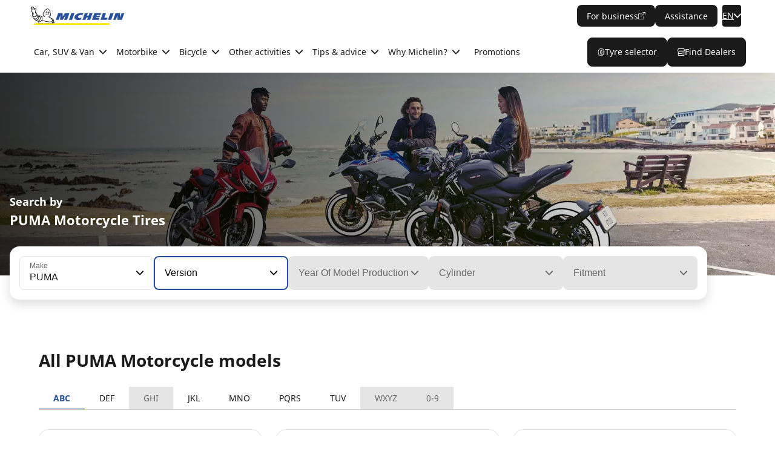

--- FILE ---
content_type: text/html
request_url: https://en.michelin.co.th/motorbike/manufacturers/puma
body_size: 145006
content:
<!DOCTYPE html><html lang="en-th"> <head><title>PUMA  tyres : Pressure &amp; Dimensions | MICHELIN Thailand</title> <meta name="astro-view-transitions-enabled" content="true"><meta name="astro-view-transitions-fallback" content="animate"><script type="module" src="https://adzktgbqdq.cloudimg.io/https://dgaddcosprod.blob.core.windows.net/cxf-multisite/astro/v1-97-0/_astro/ClientRouter.astro_astro_type_script_index_0_lang.B1rxwTih.js"></script> <meta name="description" content="Find the right tyres that best suit your needs based on your Motorbike brand, model, version and year."><meta name="crawler:pageUpdateDatetime" content="2025-07-08T12:29:53.905Z"><meta name="google-site-verification" content="emGjztgUTimlgxuC1b8CPyD1fInBQPPv5rWW4cRaV3E"><meta name="viewport" content="width=device-width, initial-scale=1"> <meta charset="UTF-8"> <link rel="stylesheet" href="/public/core.css">
      <link rel="stylesheet" href="/public/themes/michelin-commercial/theme-michelin-commercial.css"><link rel="canonical" href="https://en.michelin.co.th/motorbike/manufacturers/puma"> <link rel="apple-touch-icon" href="/public/themes/michelin-commercial/assets/images/favicons/apple-touch-icon.png"><link rel="apple-touch-icon" sizes="57x57" href="/public/themes/michelin-commercial/assets/images/favicons/apple-touch-icon-57x57.png"><link rel="apple-touch-icon" sizes="60x60" href="/public/themes/michelin-commercial/assets/images/favicons/apple-touch-icon-60x60.png"><link rel="apple-touch-icon" sizes="72x72" href="/public/themes/michelin-commercial/assets/images/favicons/apple-touch-icon-72x72.png"><link rel="apple-touch-icon" sizes="76x76" href="/public/themes/michelin-commercial/assets/images/favicons/apple-touch-icon-76x76.png"><link rel="apple-touch-icon" sizes="114x114" href="/public/themes/michelin-commercial/assets/images/favicons/apple-touch-icon-114x114.png"><link rel="apple-touch-icon" sizes="120x120" href="/public/themes/michelin-commercial/assets/images/favicons/apple-touch-icon-120x120.png"><link rel="apple-touch-icon" sizes="144x144" href="/public/themes/michelin-commercial/assets/images/favicons/apple-touch-icon-144x144.png"><link rel="apple-touch-icon" sizes="152x152" href="/public/themes/michelin-commercial/assets/images/favicons/apple-touch-icon-152x152.png"><link rel="apple-touch-icon" sizes="180x180" href="/public/themes/michelin-commercial/assets/images/favicons/apple-touch-icon-180x180.png"><link rel="mask-icon" href="/public/themes/michelin-commercial/assets/images/favicons/safari-pinned-tab.svg" color="#ffffff"><link rel="icon" type="image/png" sizes="16x16" href="/public/themes/michelin-commercial/assets/images/favicons/favicon-16x16.png"><link rel="icon" type="image/png" sizes="32x32" href="/public/themes/michelin-commercial/assets/images/favicons/favicon-32x32.png"><link rel="icon" type="image/png" sizes="192x192" href="/public/themes/michelin-commercial/assets/images/favicons/android-chrome-192x192.png"><link rel="shortcut icon" href="/public/themes/michelin-commercial/assets/images/favicons/favicon.ico"><meta name="msapplication-TileImage" content="/public/themes/michelin-commercial/assets/images/favicons/mstile-144x144.png"><meta name="msapplication-TileImage" content="/public/themes/michelin-commercial/assets/images/favicons/mstile-150x150.png"><meta name="msapplication-config" content="/public/themes/michelin-commercial/assets/images/favicons/browserconfig.xml"><!-- FIXME: To be uncommented once CXF-1073 has been released on DS side --><!--
<link
  rel="manifest"
  href={faviconPath + 'manifest.json'}
  crossorigin="use-credentials"
/>
-->  <meta name="clarity-site-verification" content="ec87324f-d5ed-4a81-a723-dd5179c531eb"> <!--  Layout styles  -->
<style type="text/css">.layout-widget{display:grid;grid-template-columns:repeat(var(--grid-columns,12),1fr);grid-template-rows:repeat(var(--grid-rows),auto);grid-gap:var(--grid-gap,0);align-items:var(--align-items);justify-items:var(--justify-items)}.layout-widget>div{align-self:var(--align);grid-column:var(--colstart,auto) /span var(--colspan,1);grid-row:var(--rowstart,auto) /span var(--rowspan,1);justify-self:var(--justify);order:var(--order,0)}@media screen and (min-width:601px) and (max-width:1024px){.layout-widget[data-tablet-auto=true]{grid-template-columns:repeat(2,1fr);--grid-rows:auto}.layout-widget[data-tablet-auto=true]>div{grid-column:auto/span 1;grid-row:auto/span 1;order:var(--order,0)}.layout-widget[data-tablet-auto=true]>[data-tablet-full=true]{grid-column:1/span 2}.layout-widget[data-tablet-auto=false]{--grid-rows:var(--tablet-rows,var(--grid-rows))}.layout-widget[data-tablet-auto=false]>div{align-self:var(--tablet-align);grid-column:var(--tablet-colstart,auto) /span var(--tablet-colspan,1);grid-row:var(--tablet-rowstart,auto) /span var(--tablet-rowspan,1);justify-self:var(--tablet-justify);order:var(--tablet-order,var(--order,0))}.layout-widget>[data-visible-tablet=false]{display:none}}@media screen and (max-width:600px){.layout-widget{grid-template-columns:1fr;--grid-rows:auto}.layout-widget[data-mobile-auto=true]>div{grid-column:auto/span 1;grid-row:auto/span 1;order:var(--order,0)}.layout-widget[data-mobile-auto=false]{--grid-rows:var(--mobile-rows,var(--grid-rows))}.layout-widget[data-mobile-auto=false]>div{align-self:var(--mobile-align);grid-column:var(--mobile-colstart,auto) /span var(--mobile-colspan,1);grid-row:var(--mobile-rowstart,auto) /span var(--mobile-rowspan,1);justify-self:var(--mobile-justify);order:var(--mobile-order,var(--order,0))}.layout-widget>[data-visible-mobile=false]{display:none}}</style>
<!--  End Layout styles  -->
<link rel="stylesheet" href="https://adzktgbqdq.cloudimg.io/https://dgaddcosprod.blob.core.windows.net/cxf-multisite/astro/v1-97-0/_astro/_slug_.CPQkz5HJ.css">
<style>.astro-route-announcer{position:absolute;left:0;top:0;clip:rect(0 0 0 0);clip-path:inset(50%);overflow:hidden;white-space:nowrap;width:1px;height:1px}@media screen and (max-width: 1279px){.ds__navbar-addons .navbarAddons_slot{width:100%}}@media screen and (max-width: 959px){.ed__trust-banner{padding-top:3.2rem}}#bcttdconnection{position:fixed;bottom:0;left:0}.cxf-fix__tsdimension--tswidget div:has(>.ts__widget){width:100%}#rulai-widget-launch-icon{right:1.6rem!important;bottom:8rem!important}:root{--dl-header-height: var(--header-height);--dl-header-top-height: var(--header-top-height)}
</style>
<link rel="stylesheet" href="https://adzktgbqdq.cloudimg.io/https://dgaddcosprod.blob.core.windows.net/cxf-multisite/astro/v1-97-0/_astro/_slug_json.BNAxwIPb.css">
<link rel="stylesheet" href="https://adzktgbqdq.cloudimg.io/https://dgaddcosprod.blob.core.windows.net/cxf-multisite/astro/v1-97-0/_astro/_slug_json.DD53KW_D.css">
<style>.qualifio_iframe_wrapper{width:100%;display:flex;justify-content:center;margin-bottom:var(--spacing-xxl)}
</style>
<link rel="stylesheet" href="https://adzktgbqdq.cloudimg.io/https://dgaddcosprod.blob.core.windows.net/cxf-multisite/astro/v1-97-0/_astro/_slug_json.vcKHzg7B.css"></head> <body class="theme-michelin-commercial">   <style>astro-island,astro-slot,astro-static-slot{display:contents}</style><script>(()=>{var e=async t=>{await(await t())()};(self.Astro||(self.Astro={})).load=e;window.dispatchEvent(new Event("astro:load"));})();</script><script>(()=>{var A=Object.defineProperty;var g=(i,o,a)=>o in i?A(i,o,{enumerable:!0,configurable:!0,writable:!0,value:a}):i[o]=a;var d=(i,o,a)=>g(i,typeof o!="symbol"?o+"":o,a);{let i={0:t=>m(t),1:t=>a(t),2:t=>new RegExp(t),3:t=>new Date(t),4:t=>new Map(a(t)),5:t=>new Set(a(t)),6:t=>BigInt(t),7:t=>new URL(t),8:t=>new Uint8Array(t),9:t=>new Uint16Array(t),10:t=>new Uint32Array(t),11:t=>1/0*t},o=t=>{let[l,e]=t;return l in i?i[l](e):void 0},a=t=>t.map(o),m=t=>typeof t!="object"||t===null?t:Object.fromEntries(Object.entries(t).map(([l,e])=>[l,o(e)]));class y extends HTMLElement{constructor(){super(...arguments);d(this,"Component");d(this,"hydrator");d(this,"hydrate",async()=>{var b;if(!this.hydrator||!this.isConnected)return;let e=(b=this.parentElement)==null?void 0:b.closest("astro-island[ssr]");if(e){e.addEventListener("astro:hydrate",this.hydrate,{once:!0});return}let c=this.querySelectorAll("astro-slot"),n={},h=this.querySelectorAll("template[data-astro-template]");for(let r of h){let s=r.closest(this.tagName);s!=null&&s.isSameNode(this)&&(n[r.getAttribute("data-astro-template")||"default"]=r.innerHTML,r.remove())}for(let r of c){let s=r.closest(this.tagName);s!=null&&s.isSameNode(this)&&(n[r.getAttribute("name")||"default"]=r.innerHTML)}let p;try{p=this.hasAttribute("props")?m(JSON.parse(this.getAttribute("props"))):{}}catch(r){let s=this.getAttribute("component-url")||"<unknown>",v=this.getAttribute("component-export");throw v&&(s+=` (export ${v})`),console.error(`[hydrate] Error parsing props for component ${s}`,this.getAttribute("props"),r),r}let u;await this.hydrator(this)(this.Component,p,n,{client:this.getAttribute("client")}),this.removeAttribute("ssr"),this.dispatchEvent(new CustomEvent("astro:hydrate"))});d(this,"unmount",()=>{this.isConnected||this.dispatchEvent(new CustomEvent("astro:unmount"))})}disconnectedCallback(){document.removeEventListener("astro:after-swap",this.unmount),document.addEventListener("astro:after-swap",this.unmount,{once:!0})}connectedCallback(){if(!this.hasAttribute("await-children")||document.readyState==="interactive"||document.readyState==="complete")this.childrenConnectedCallback();else{let e=()=>{document.removeEventListener("DOMContentLoaded",e),c.disconnect(),this.childrenConnectedCallback()},c=new MutationObserver(()=>{var n;((n=this.lastChild)==null?void 0:n.nodeType)===Node.COMMENT_NODE&&this.lastChild.nodeValue==="astro:end"&&(this.lastChild.remove(),e())});c.observe(this,{childList:!0}),document.addEventListener("DOMContentLoaded",e)}}async childrenConnectedCallback(){let e=this.getAttribute("before-hydration-url");e&&await import(e),this.start()}async start(){let e=JSON.parse(this.getAttribute("opts")),c=this.getAttribute("client");if(Astro[c]===void 0){window.addEventListener(`astro:${c}`,()=>this.start(),{once:!0});return}try{await Astro[c](async()=>{let n=this.getAttribute("renderer-url"),[h,{default:p}]=await Promise.all([import(this.getAttribute("component-url")),n?import(n):()=>()=>{}]),u=this.getAttribute("component-export")||"default";if(!u.includes("."))this.Component=h[u];else{this.Component=h;for(let f of u.split("."))this.Component=this.Component[f]}return this.hydrator=p,this.hydrate},e,this)}catch(n){console.error(`[astro-island] Error hydrating ${this.getAttribute("component-url")}`,n)}}attributeChangedCallback(){this.hydrate()}}d(y,"observedAttributes",["props"]),customElements.get("astro-island")||customElements.define("astro-island",y)}})();</script><script>(()=>{var e=async t=>{await(await t())()};(self.Astro||(self.Astro={})).only=e;window.dispatchEvent(new Event("astro:only"));})();</script><astro-island uid="ZSdxWi" component-url="https://adzktgbqdq.cloudimg.io/https://dgaddcosprod.blob.core.windows.net/cxf-multisite/astro/v1-97-0/_astro/Client.Cv2SMP0O.js" component-export="default" renderer-url="https://adzktgbqdq.cloudimg.io/https://dgaddcosprod.blob.core.windows.net/cxf-multisite/astro/v1-97-0/_astro/client.svelte.Dfznlo-5.js" props="{&quot;configuration&quot;:[0,{&quot;random&quot;:[0,&quot;yguoa&quot;],&quot;scriptType&quot;:[0,&quot;didomi/javascript&quot;],&quot;_id&quot;:[0,&quot;clxuf57fi8vz90tlrfdjz5qee&quot;],&quot;isNoticeIdEnabled&quot;:[0,true],&quot;noticeId&quot;:[0,&quot;nJkKcbd9&quot;],&quot;metaType&quot;:[0,&quot;object&quot;],&quot;scopedObjectName&quot;:[0,&quot;doc.@apostrophecms/global.didomi&quot;],&quot;apiKey&quot;:[0,&quot;127156f1-e0eb-4434-ac7a-e268cbf75387&quot;]}]}" ssr client="load" opts="{&quot;name&quot;:&quot;Client&quot;,&quot;value&quot;:true}" await-children><!--[--><!--]--><!--astro:end--></astro-island><script type="text/javascript">(function(){const configuration = {"random":"yguoa","scriptType":"didomi/javascript","_id":"clxuf57fi8vz90tlrfdjz5qee","isNoticeIdEnabled":true,"noticeId":"nJkKcbd9","metaType":"object","scopedObjectName":"doc.@apostrophecms/global.didomi","apiKey":"127156f1-e0eb-4434-ac7a-e268cbf75387"};

        window.gdprAppliesGlobally = true
        if (!configuration.isNoticeIdEnabled) {
          (function () {
            function n (e) {
              if (!window.frames[e]) {
                if (document.body && document.body.firstChild) {
                  const t = document.body
                  const r = document.createElement('iframe')
                  r.style.display = 'none'
                  r.name = e
                  r.title = e
                  t.insertBefore(r, t.firstChild)
                } else {
                  setTimeout(function () {
                    n(e)
                  }, 5)
                }
              }
            }
            function e (r, a, o, s, c) {
              function e (e, t, r, n) {
                if (typeof r !== 'function') {
                  return
                }
                if (!window[a]) {
                  window[a] = []
                }
                let i = false
                if (c) {
                  i = c(e, n, r)
                }
                if (!i) {
                  window[a].push({
                    command: e,
                    version: t,
                    callback: r,
                    parameter: n
                  })
                }
              }
              e.stub = true
              e.stubVersion = 2
              function t (n) {
                if (!window[r] || window[r].stub !== true) {
                  return
                }
                if (!n.data) {
                  return
                }
                const i = typeof n.data === 'string'
                let e
                try {
                  e = i ? JSON.parse(n.data) : n.data
                } catch (t) {
                  return
                }
                if (e[o]) {
                  const a = e[o]
                  window[r](
                    a.command,
                    a.version,
                    function (e, t) {
                      const r = {}
                      r[s] = { returnValue: e, success: t, callId: a.callId }
                      if (n.source) {
                        n.source.postMessage(i ? JSON.stringify(r) : r, '*')
                      }
                    },
                    a.parameter
                  )
                }
              }
              if (typeof window[r] !== 'function') {
                window[r] = e
                if (window.addEventListener) {
                  window.addEventListener('message', t, false)
                } else {
                  window.attachEvent('onmessage', t)
                }
              }
            }
            e('__uspapi', '__uspapiBuffer', '__uspapiCall', '__uspapiReturn')
            n('__uspapiLocator')
            e('__tcfapi', '__tcfapiBuffer', '__tcfapiCall', '__tcfapiReturn')
            n('__tcfapiLocator');
            (function (e) {
              const t = document.createElement('link')
              t.rel = 'preconnect'
              t.as = 'script'
              const r = document.createElement('link')
              r.rel = 'dns-prefetch'
              r.as = 'script'
              const n = document.createElement('link')
              n.rel = 'preload'
              n.as = 'script'
              const i = document.createElement('script')
              i.id = 'spcloader'
              i.type = 'text/javascript'
              i.async = true
              i.charset = 'utf-8'
              let a =
                        'https://sdk.privacy-center.org/' +
                        e +
                        '/loader.js?target=' +
                        document.location.hostname
              if (window.didomiConfig && window.didomiConfig.user) {
                const o = window.didomiConfig.user
                const s = o.country
                const c = o.region
                if (s) {
                  a = a + '&country=' + s
                  if (c) {
                    a = a + '&region=' + c
                  }
                }
              }
              t.href = 'https://sdk.privacy-center.org/'
              r.href = 'https://sdk.privacy-center.org/'
              n.href = a
              i.src = a
              const d = document.getElementsByTagName('script')[0]
              d.parentNode.insertBefore(t, d)
              d.parentNode.insertBefore(r, d)
              d.parentNode.insertBefore(n, d)
              d.parentNode.insertBefore(i, d)
            })(configuration.apiKey)
          })()
        } else {
          (function () {
            function r () {
              if (!window.frames.__cmpLocator) {
                if (document.body && document.body.firstChild) {
                  const e = document.body
                  const t = document.createElement('iframe')
                  t.style.display = 'none'
                  t.name = '__cmpLocator'
                  t.title = 'cmpLocator'
                  e.insertBefore(t, e.firstChild)
                } else {
                  setTimeout(r, 5)
                }
              }
            }
            function e (e, t, r) {
              if (typeof r !== 'function') {
                return
              }
              if (!window.__cmpBuffer) {
                window.__cmpBuffer = []
              }
              if (e === 'ping') {
                r(
                  {
                    gdprAppliesGlobally: window.gdprAppliesGlobally,
                    cmpLoaded: false
                  },
                  true
                )
              } else {
                window.__cmpBuffer.push({ command: e, parameter: t, callback: r })
              }
            }
            e.stub = true
            function t (a) {
              if (!window.__cmp || window.__cmp.stub !== true) {
                return
              }
              if (!a.data) {
                return
              }
              const n = typeof a.data === 'string'
              let e
              try {
                e = n ? JSON.parse(a.data) : a.data
              } catch (t) {
                return
              }
              if (e.__cmpCall) {
                const o = e.__cmpCall
                window.__cmp(o.command, o.parameter, function (e, t) {
                  const r = {
                    __cmpReturn: { returnValue: e, success: t, callId: o.callId }
                  }
                  a.source.postMessage(n ? JSON.stringify(r) : r, '*')
                })
              }
            }
            if (typeof window.__cmp !== 'function') {
              window.__cmp = e
              if (window.addEventListener) {
                window.addEventListener('message', t, false)
              } else {
                window.attachEvent('onmessage', t)
              }
            }
            r()
          })();
          (function (e, t) {
            const r = document.createElement('script')
            r.id = 'spcloader'
            r.type = 'text/javascript'
            r.async = true
            r.src =
                      'https://sdk.privacy-center.org/' +
                      e +
                      '/loader.js?target_type=notice&target=' +
                      t
            r.charset = 'utf-8'
            const a = document.getElementsByTagName('script')[0]
            a.parentNode.insertBefore(r, a)
          })(configuration.apiKey, configuration.noticeId)
        }
      })();</script><astro-island uid="2hCMfN" component-url="https://adzktgbqdq.cloudimg.io/https://dgaddcosprod.blob.core.windows.net/cxf-multisite/astro/v1-97-0/_astro/Analytics.ChcZ0-Lz.js" component-export="default" renderer-url="https://adzktgbqdq.cloudimg.io/https://dgaddcosprod.blob.core.windows.net/cxf-multisite/astro/v1-97-0/_astro/client.svelte.Dfznlo-5.js" props="{&quot;configuration&quot;:[0,{&quot;provider&quot;:[0,&quot;google&quot;],&quot;googleOptions&quot;:[0,{&quot;_id&quot;:[0,&quot;clxuf57fj8vzc0tlr838352sv&quot;],&quot;tagId&quot;:[0,&quot;GTM-NGT5VDG&quot;],&quot;metaType&quot;:[0,&quot;object&quot;],&quot;scopedObjectName&quot;:[0,&quot;doc.@apostrophecms/global.googleOptions&quot;]}],&quot;_id&quot;:[0,&quot;krsq44qdblwvh3oxym5sdg8f&quot;],&quot;metaType&quot;:[0,&quot;object&quot;],&quot;scopedObjectName&quot;:[0,&quot;doc.@apostrophecms/global.analyticsConfig&quot;],&quot;_eventsPageParameters&quot;:[0,{&quot;environment&quot;:[0,&quot;production&quot;],&quot;brand&quot;:[0,&quot;michelin&quot;],&quot;language&quot;:[0,&quot;en&quot;],&quot;country&quot;:[0,&quot;th&quot;],&quot;zone&quot;:[0,&quot;e2a&quot;],&quot;device&quot;:[0,&quot;csc&quot;]}]}],&quot;data-astro-transition-persist&quot;:[0,&quot;astro-zqrqwpgw-1&quot;]}" ssr client="only" opts="{&quot;name&quot;:&quot;Analytics&quot;,&quot;value&quot;:&quot;svelte&quot;}" data-astro-transition-persist="astro-zqrqwpgw-1"></astro-island> <astro-island uid="1kfCgn" component-url="https://adzktgbqdq.cloudimg.io/https://dgaddcosprod.blob.core.windows.net/cxf-multisite/astro/v1-97-0/_astro/Page.B-bTr59t.js" component-export="default" renderer-url="https://adzktgbqdq.cloudimg.io/https://dgaddcosprod.blob.core.windows.net/cxf-multisite/astro/v1-97-0/_astro/client.svelte.Dfznlo-5.js" props="{&quot;consentManagerEnabled&quot;:[0,true],&quot;landing&quot;:[0,{&quot;pagecategory&quot;:[0,&quot;manufacturers&quot;],&quot;pagename&quot;:[0,&quot;brand-list&quot;],&quot;sitesection&quot;:[0,&quot;browse-tyres&quot;],&quot;productlineactivity&quot;:[0,&quot;MO&quot;]}],&quot;random&quot;:[0,&quot;yguoa&quot;]}" ssr client="only" opts="{&quot;name&quot;:&quot;Page&quot;,&quot;value&quot;:&quot;svelte&quot;}"></astro-island><script type="didomi/javascript" data-vendor="c:kameleoon">
    // Duration in milliseconds to wait while the Kameleoon application file is loaded
    const kameleoonLoadingTimeout = 1000
    window.kameleoonQueue = window.kameleoonQueue || []
    window.kameleoonStartLoadTime = new Date().getTime()
    if (!document.getElementById('kameleoonLoadingStyleSheet') && !window.kameleoonDisplayPageTimeOut) {
      const kameleoonS = document.getElementsByTagName('script')[0]
      const kameleoonCc = '* { visibility: hidden !important; background-image: none !important; }'
      const kameleoonStn = document.createElement('style')
      kameleoonStn.type = 'text/css'
      kameleoonStn.id = 'kameleoonLoadingStyleSheet'
      if (kameleoonStn.styleSheet) {
        kameleoonStn.styleSheet.cssText = kameleoonCc
      } else {
        kameleoonStn.appendChild(document.createTextNode(kameleoonCc))
      }
      kameleoonS.parentNode.insertBefore(kameleoonStn, kameleoonS)
      window.kameleoonDisplayPage = function (fromEngine) {
        if (!fromEngine) {
          window.kameleoonTimeout = true
        }
        if (kameleoonStn.parentNode) {
          kameleoonStn.parentNode.removeChild(kameleoonStn)
        }
      }
      window.kameleoonDisplayPageTimeOut = window.setTimeout(window.kameleoonDisplayPage, kameleoonLoadingTimeout)
    }
  </script>
  <script type="didomi/javascript" data-vendor="c:kameleoon" src="//9e9soula8o.kameleoon.eu/kameleoon.js" async></script> <script>(()=>{var a=(s,i,o)=>{let r=async()=>{await(await s())()},t=typeof i.value=="object"?i.value:void 0,c={rootMargin:t==null?void 0:t.rootMargin},n=new IntersectionObserver(e=>{for(let l of e)if(l.isIntersecting){n.disconnect(),r();break}},c);for(let e of o.children)n.observe(e)};(self.Astro||(self.Astro={})).visible=a;window.dispatchEvent(new Event("astro:visible"));})();</script> <!--[--><div class="ds__layout-base" data-header-sticky="true" data-header-overlap="false" data-ui-top-header-visible-on-scroll="both" data-js-layout="true"><div class="ds__layout-skip-links"><!----><!----><ul class="ds__list" data-ui-inline="true" data-ui-marker="false"><!----><li><!----><!----><a class="ds__link" href="#page-content" lang="en"><!----><!---->Go to page content<!----><!----></a><!----><!----></li><!----> <li><!----><!----><a class="ds__link" href="#page-navigation" lang="en"><!----><!---->Go to page navigation<!----><!----></a><!----><!----></li><!----><!----><!----></ul><!----><!----></div> <!--[--><div class="ds__layout-before-header"><!---->  <astro-island uid="ZFsROJ" component-url="https://adzktgbqdq.cloudimg.io/https://dgaddcosprod.blob.core.windows.net/cxf-multisite/astro/v1-97-0/_astro/index.BtTMOD1G.js" component-export="Toast" renderer-url="https://adzktgbqdq.cloudimg.io/https://dgaddcosprod.blob.core.windows.net/cxf-multisite/astro/v1-97-0/_astro/client.svelte.Dfznlo-5.js" props="{&quot;isNotificationBar&quot;:[0,false],&quot;toastData&quot;:[0],&quot;context&quot;:[0,{&quot;pathImages&quot;:[0,&quot;/public/themes/michelin-commercial/assets/images&quot;],&quot;iconSpriteUrl&quot;:[0,&quot;/public/themes/michelin-commercial/assets/images/icons/svg/sprite-icons.svg&quot;],&quot;themeBaseUrl&quot;:[0,&quot;/public/themes/michelin-commercial&quot;],&quot;themeSvgBaseUrl&quot;:[0,&quot;/public/themes/michelin-commercial/assets/images/icons/svg&quot;]}],&quot;data-astro-cid-37fxchfa&quot;:[0,true]}" ssr client="load" opts="{&quot;name&quot;:&quot;Toast&quot;,&quot;value&quot;:true}" await-children><!--[--><!--[!--><!--]--><!--]--><!--astro:end--></astro-island> <!----></div><!--]--> <!--[--><div class="ds__layout-header"><!----> <astro-island uid="1a9Tbg" component-url="https://adzktgbqdq.cloudimg.io/https://dgaddcosprod.blob.core.windows.net/cxf-multisite/astro/v1-97-0/_astro/index.BtTMOD1G.js" component-export="Header" renderer-url="https://adzktgbqdq.cloudimg.io/https://dgaddcosprod.blob.core.windows.net/cxf-multisite/astro/v1-97-0/_astro/client.svelte.Dfznlo-5.js" props="{&quot;navigation&quot;:[0,{&quot;returnLabel&quot;:[0,&quot;Back&quot;],&quot;links&quot;:[1,[[0,{&quot;label&quot;:[0,&quot;Car, SUV &amp; Van&quot;],&quot;href&quot;:[0,&quot;/auto/cars-suvs-vans-tires&quot;],&quot;push&quot;:[0,{&quot;content&quot;:[0,&quot;MICHELIN offers a complete range of tires to meet your mobility needs. Find yours!&quot;],&quot;media&quot;:[0,{&quot;src&quot;:[0,null],&quot;focal&quot;:[0,&quot;&quot;],&quot;alt&quot;:[0],&quot;title&quot;:[0],&quot;loading&quot;:[0,&quot;lazy&quot;]}],&quot;action&quot;:[0,{&quot;label&quot;:[0,&quot;Discover&quot;],&quot;href&quot;:[0,&quot;/auto&quot;],&quot;external&quot;:[0,false],&quot;skin&quot;:[0,&quot;link&quot;]}]}],&quot;subnavs&quot;:[1,[[0,{&quot;label&quot;:[0,&quot;Find the best MICHELIN tyre&quot;],&quot;href&quot;:[0,&quot;/auto/cars-suvs-vans-tires&quot;],&quot;external&quot;:[0,false],&quot;subnavs&quot;:[1,[[0,{&quot;label&quot;:[0,&quot;Browse by car Brands&quot;],&quot;href&quot;:[0,&quot;/auto/manufacturers&quot;],&quot;external&quot;:[0,false],&quot;subnavs&quot;:[1,[[0,{&quot;label&quot;:[0,&quot;MERCEDES-BENZ&quot;],&quot;href&quot;:[0,&quot;/auto/manufacturers/mercedes-benz&quot;],&quot;external&quot;:[0,false]}],[0,{&quot;label&quot;:[0,&quot;TOYOTA&quot;],&quot;href&quot;:[0,&quot;/auto/manufacturers/toyota&quot;],&quot;external&quot;:[0,false]}],[0,{&quot;label&quot;:[0,&quot;BYD&quot;],&quot;href&quot;:[0,&quot;/auto/manufacturers/byd&quot;],&quot;external&quot;:[0,false]}],[0,{&quot;label&quot;:[0,&quot;HONDA&quot;],&quot;href&quot;:[0,&quot;/auto/manufacturers/honda&quot;],&quot;external&quot;:[0,false]}],[0,{&quot;label&quot;:[0,&quot;MG&quot;],&quot;href&quot;:[0,&quot;/auto/manufacturers/mg&quot;],&quot;external&quot;:[0,false]}]]]}],[0,{&quot;label&quot;:[0,&quot;Browse by driving experience&quot;],&quot;href&quot;:[0,&quot;/auto/browse-tyres/by-usage&quot;],&quot;external&quot;:[0,false],&quot;subnavs&quot;:[1,[[0,{&quot;label&quot;:[0,&quot;Sport&quot;],&quot;href&quot;:[0,&quot;/auto/browse-tyres/by-usage/sport&quot;],&quot;external&quot;:[0,false]}],[0,{&quot;label&quot;:[0,&quot;Energy Efficiency&quot;],&quot;href&quot;:[0,&quot;/auto/browse-tyres/by-usage/energy-efficiency&quot;],&quot;external&quot;:[0,false]}],[0,{&quot;label&quot;:[0,&quot;Longevity&quot;],&quot;href&quot;:[0,&quot;/auto/browse-tyres/by-usage/longevity&quot;],&quot;external&quot;:[0,false]}]]]}],[0,{&quot;label&quot;:[0,&quot;Browse by vehicle type&quot;],&quot;href&quot;:[0,&quot;/auto/browse-tyres/by-category&quot;],&quot;external&quot;:[0,false],&quot;subnavs&quot;:[1,[[0,{&quot;label&quot;:[0,&quot;Electric and hybrid&quot;],&quot;href&quot;:[0,&quot;/auto/browse-tyres/by-category/electric-hybrid&quot;],&quot;external&quot;:[0,false]}],[0,{&quot;label&quot;:[0,&quot;Light commercial&quot;],&quot;href&quot;:[0,&quot;/auto/browse-tyres/by-category/light-commercial-tires&quot;],&quot;external&quot;:[0,false]}],[0,{&quot;label&quot;:[0,&quot;Passenger car / minivan&quot;],&quot;href&quot;:[0,&quot;/auto/browse-tyres/by-category/passenger-car-tires&quot;],&quot;external&quot;:[0,false]}],[0,{&quot;label&quot;:[0,&quot;SUV&quot;],&quot;href&quot;:[0,&quot;/auto/browse-tyres/by-category/suv&quot;],&quot;external&quot;:[0,false]}],[0,{&quot;label&quot;:[0,&quot;Ultra high performance sport&quot;],&quot;href&quot;:[0,&quot;/auto/browse-tyres/by-category/ultra-high-performance-sport-tires&quot;],&quot;external&quot;:[0,false]}],[0,{&quot;label&quot;:[0,&quot;Motorhome&quot;],&quot;href&quot;:[0,&quot;/auto/browse-tyres/by-category/motorhome&quot;],&quot;external&quot;:[0,false]}],[0,{&quot;label&quot;:[0,&quot;Pick up and vans&quot;],&quot;href&quot;:[0,&quot;/auto/browse-tyres/by-category/pick-up-vans-tires&quot;],&quot;external&quot;:[0,false]}]]]}],[0,{&quot;label&quot;:[0,&quot;Browse by tyre size&quot;],&quot;href&quot;:[0,&quot;/auto/car-tyre-sizes&quot;],&quot;external&quot;:[0,false]}],[0,{&quot;label&quot;:[0,&quot;Browse by season&quot;],&quot;href&quot;:[0,&quot;/auto/browse-tyres/browse-by-season&quot;],&quot;external&quot;:[0,false],&quot;subnavs&quot;:[1,[[0,{&quot;label&quot;:[0,&quot;Summer&quot;],&quot;href&quot;:[0,&quot;/auto/browse-tyres/browse-by-season/summer-tires&quot;],&quot;external&quot;:[0,false]}]]]}],[0,{&quot;label&quot;:[0,&quot;Browse by product family&quot;],&quot;href&quot;:[0,&quot;/auto/browse-tyres/by-family&quot;],&quot;external&quot;:[0,false],&quot;subnavs&quot;:[1,[[0,{&quot;label&quot;:[0,&quot;MICHELIN ENERGY tires&quot;],&quot;href&quot;:[0,&quot;/auto/browse-tyres/by-family/energy&quot;],&quot;external&quot;:[0,false]}],[0,{&quot;label&quot;:[0,&quot;MICHELIN LATITUDE tires&quot;],&quot;href&quot;:[0,&quot;/auto/browse-tyres/by-family/latitude&quot;],&quot;external&quot;:[0,false]}],[0,{&quot;label&quot;:[0,&quot;MICHELIN PILOT tires&quot;],&quot;href&quot;:[0,&quot;/auto/browse-tyres/by-family/pilot&quot;],&quot;external&quot;:[0,false]}],[0,{&quot;label&quot;:[0,&quot;MICHELIN LTX tires&quot;],&quot;href&quot;:[0,&quot;/auto/browse-tyres/by-family/ltx&quot;],&quot;external&quot;:[0,false]}],[0,{&quot;label&quot;:[0,&quot;MICHELIN PRIMACY tires&quot;],&quot;href&quot;:[0,&quot;/auto/browse-tyres/by-family/primacy&quot;],&quot;external&quot;:[0,false]}],[0,{&quot;label&quot;:[0,&quot;MICHELIN AGILIS tires&quot;],&quot;href&quot;:[0,&quot;/auto/browse-tyres/by-family/agilis&quot;],&quot;external&quot;:[0,false]}],[0,{&quot;label&quot;:[0,&quot;MICHELIN XCD tires&quot;],&quot;href&quot;:[0,&quot;/auto/browse-tyres/by-family/xcd&quot;],&quot;external&quot;:[0,false]}]]]}],[0,{&quot;label&quot;:[0,&quot;Browse All Tyres&quot;],&quot;href&quot;:[0,&quot;/auto/browse-tyres/all-tyres&quot;],&quot;external&quot;:[0,false]}]]]}],[0,{&quot;label&quot;:[0,&quot;Find a dealer&quot;],&quot;href&quot;:[0,&quot;/auto/dealer-locator&quot;],&quot;external&quot;:[0,false],&quot;subnavs&quot;:[1,[[0,{&quot;label&quot;:[0,&quot;Use our dealer locator&quot;],&quot;href&quot;:[0,&quot;/auto/dealer-locator&quot;],&quot;external&quot;:[0,false]}],[0,{&quot;label&quot;:[0,&quot;Bangkok&quot;],&quot;href&quot;:[0,&quot;/auto/dealer-locator/bangkok-thailand&quot;],&quot;external&quot;:[0,false]}],[0,{&quot;label&quot;:[0,&quot;Chonburi&quot;],&quot;href&quot;:[0,&quot;/auto/dealer-locator/chon-buri-thailand&quot;],&quot;external&quot;:[0,false]}],[0,{&quot;label&quot;:[0,&quot;Nakhon Ratchasima&quot;],&quot;href&quot;:[0,&quot;/auto/dealer-locator/nakhon-ratchasima-nai-mueang-mueang-nakhon-ratchasima-district-nakhon-ratchasima-30000-thailand&quot;],&quot;external&quot;:[0,false]}],[0,{&quot;label&quot;:[0,&quot;Chiang Mai&quot;],&quot;href&quot;:[0,&quot;/auto/dealer-locator/chiang-mai-mueang-chiang-mai-district-chiang-mai-thailand&quot;],&quot;external&quot;:[0,false]}],[0,{&quot;label&quot;:[0,&quot;Songkhla&quot;],&quot;href&quot;:[0,&quot;/auto/dealer-locator/songkhla-mueang-songkhla-district-songkhla-thailand&quot;],&quot;external&quot;:[0,false]}]]]}],[0,{&quot;label&quot;:[0,&quot;Tips &amp; advice&quot;],&quot;href&quot;:[0,&quot;/auto/advice&quot;],&quot;external&quot;:[0,false]}]]]}],[0,{&quot;label&quot;:[0,&quot;Motorbike&quot;],&quot;href&quot;:[0,&quot;/motorbike&quot;],&quot;push&quot;:[0,{&quot;content&quot;:[0,&quot;MICHELIN offers a complete range of tires for every type of motorbike. Find yours!&quot;],&quot;media&quot;:[0,{&quot;src&quot;:[0,null],&quot;focal&quot;:[0,&quot;&quot;],&quot;alt&quot;:[0],&quot;title&quot;:[0],&quot;loading&quot;:[0,&quot;lazy&quot;]}],&quot;action&quot;:[0,{&quot;label&quot;:[0,&quot;Discover&quot;],&quot;href&quot;:[0,&quot;/motorbike&quot;],&quot;external&quot;:[0,false],&quot;skin&quot;:[0,&quot;link&quot;]}]}],&quot;subnavs&quot;:[1,[[0,{&quot;label&quot;:[0,&quot;Find the best MICHELIN tyre&quot;],&quot;href&quot;:[0,&quot;/motorbike&quot;],&quot;external&quot;:[0,false],&quot;subnavs&quot;:[1,[[0,{&quot;label&quot;:[0,&quot;Browse by motorbike brands&quot;],&quot;href&quot;:[0,&quot;/motorbike/manufacturers&quot;],&quot;external&quot;:[0,false],&quot;subnavs&quot;:[1,[[0,{&quot;label&quot;:[0,&quot;HONDA&quot;],&quot;href&quot;:[0,&quot;/motorbike/manufacturers/honda&quot;],&quot;external&quot;:[0,false]}],[0,{&quot;label&quot;:[0,&quot;VESPA&quot;],&quot;href&quot;:[0,&quot;/motorbike/manufacturers/vespa&quot;],&quot;external&quot;:[0,false]}],[0,{&quot;label&quot;:[0,&quot;HARLEY-DAVIDSON&quot;],&quot;href&quot;:[0,&quot;/motorbike/manufacturers/harley-davidson&quot;],&quot;external&quot;:[0,false]}],[0,{&quot;label&quot;:[0,&quot;YAMAHA&quot;],&quot;href&quot;:[0,&quot;/motorbike/manufacturers/yamaha&quot;],&quot;external&quot;:[0,false]}],[0,{&quot;label&quot;:[0,&quot;ROYAL ENFIELD&quot;],&quot;href&quot;:[0,&quot;/motorbike/manufacturers/royal-enfield&quot;],&quot;external&quot;:[0,false]}]]]}],[0,{&quot;label&quot;:[0,&quot;Browse by riding experience&quot;],&quot;href&quot;:[0,&quot;/motorbike/browse-tyres/by-usage&quot;],&quot;external&quot;:[0,false],&quot;subnavs&quot;:[1,[[0,{&quot;label&quot;:[0,&quot;Racing / Track&quot;],&quot;href&quot;:[0,&quot;/motorbike/browse-tyres/by-usage/racing-track-tires&quot;],&quot;external&quot;:[0,false]}],[0,{&quot;label&quot;:[0,&quot;Sport / Hyper-sport&quot;],&quot;href&quot;:[0,&quot;/motorbike/browse-tyres/by-usage/sport-hyper-sport-tires&quot;],&quot;external&quot;:[0,false]}],[0,{&quot;label&quot;:[0,&quot;Off Road&quot;],&quot;href&quot;:[0,&quot;/motorbike/browse-tyres/by-usage/off-road-tires&quot;],&quot;external&quot;:[0,false]}],[0,{&quot;label&quot;:[0,&quot;Touring&quot;],&quot;href&quot;:[0,&quot;/motorbike/browse-tyres/by-usage/touring-tires&quot;],&quot;external&quot;:[0,false]}],[0,{&quot;label&quot;:[0,&quot;Adventure&quot;],&quot;href&quot;:[0,&quot;/motorbike/browse-tyres/by-usage/adventure-tires&quot;],&quot;external&quot;:[0,false]}],[0,{&quot;label&quot;:[0,&quot;Custom&quot;],&quot;href&quot;:[0,&quot;/motorbike/browse-tyres/by-usage/custom-tires&quot;],&quot;external&quot;:[0,false]}],[0,{&quot;label&quot;:[0,&quot;Scooter&quot;],&quot;href&quot;:[0,&quot;/motorbike/browse-tyres/by-usage/scooter-tires&quot;],&quot;external&quot;:[0,false]}]]]}],[0,{&quot;label&quot;:[0,&quot;Browse by tire size&quot;],&quot;href&quot;:[0,&quot;/motorbike/motorcycle-tyre-sizes&quot;],&quot;external&quot;:[0,false]}],[0,{&quot;label&quot;:[0,&quot;Browse by product family&quot;],&quot;href&quot;:[0,&quot;/motorbike/browse-tyres/by-family&quot;],&quot;external&quot;:[0,false],&quot;subnavs&quot;:[1,[[0,{&quot;label&quot;:[0,&quot;MICHELIN ROAD tires&quot;],&quot;href&quot;:[0,&quot;/motorbike/browse-tyres/by-family/road&quot;],&quot;external&quot;:[0,false]}],[0,{&quot;label&quot;:[0,&quot;MICHELIN ANAKEE tires&quot;],&quot;href&quot;:[0,&quot;/motorbike/browse-tyres/by-family/anakee&quot;],&quot;external&quot;:[0,false]}],[0,{&quot;label&quot;:[0,&quot;MICHELIN STREET tires&quot;],&quot;href&quot;:[0,&quot;/motorbike/browse-tyres/by-family/street&quot;],&quot;external&quot;:[0,false]}],[0,{&quot;label&quot;:[0,&quot;MICHELIN CITY tires&quot;],&quot;href&quot;:[0,&quot;/motorbike/browse-tyres/by-family/city&quot;],&quot;external&quot;:[0,false]}],[0,{&quot;label&quot;:[0,&quot;MICHELIN STARCROSS tires&quot;],&quot;href&quot;:[0,&quot;/motorbike/browse-tyres/by-family/starcross&quot;],&quot;external&quot;:[0,false]}],[0,{&quot;label&quot;:[0,&quot;MICHELIN POWER tires&quot;],&quot;href&quot;:[0,&quot;/motorbike/browse-tyres/by-family/power&quot;],&quot;external&quot;:[0,false]}],[0,{&quot;label&quot;:[0,&quot;MICHELIN ENDURO tires&quot;],&quot;href&quot;:[0,&quot;/motorbike/browse-tyres/by-family/michelin-enduro-tires&quot;],&quot;external&quot;:[0,false]}],[0,{&quot;label&quot;:[0,&quot;MICHELIN COMMANDER tires&quot;],&quot;href&quot;:[0,&quot;/motorbike/browse-tyres/by-family/commander&quot;],&quot;external&quot;:[0,false]}]]]}],[0,{&quot;label&quot;:[0,&quot;Browse by category&quot;],&quot;href&quot;:[0,&quot;/motorbike/browse-tyres/by-category&quot;],&quot;external&quot;:[0,false],&quot;subnavs&quot;:[1,[[0,{&quot;label&quot;:[0,&quot;Roadster/Road&quot;],&quot;href&quot;:[0,&quot;/motorbike/browse-tyres/by-category/roadster&quot;],&quot;external&quot;:[0,false]}],[0,{&quot;label&quot;:[0,&quot;Custom Cruiser&quot;],&quot;href&quot;:[0,&quot;/motorbike/browse-tyres/by-category/custom-cruiser&quot;],&quot;external&quot;:[0,false]}],[0,{&quot;label&quot;:[0,&quot;Enduro&quot;],&quot;href&quot;:[0,&quot;/motorbike/browse-tyres/by-category/enduro&quot;],&quot;external&quot;:[0,false]}],[0,{&quot;label&quot;:[0,&quot;Scooter&quot;],&quot;href&quot;:[0,&quot;/motorbike/browse-tyres/by-category/scooter&quot;],&quot;external&quot;:[0,false]}],[0,{&quot;label&quot;:[0,&quot;Neo Retro Scrambler&quot;],&quot;href&quot;:[0,&quot;/motorbike/browse-tyres/by-category/neo-retro-scrambler&quot;],&quot;external&quot;:[0,false]}],[0,{&quot;label&quot;:[0,&quot;Sports Tourer&quot;],&quot;href&quot;:[0,&quot;/motorbike/browse-tyres/by-category/sports-tourer&quot;],&quot;external&quot;:[0,false]}],[0,{&quot;label&quot;:[0,&quot;Sports&quot;],&quot;href&quot;:[0,&quot;/motorbike/browse-tyres/by-category/sports&quot;],&quot;external&quot;:[0,false]}],[0,{&quot;label&quot;:[0,&quot;Electric&quot;],&quot;href&quot;:[0,&quot;/motorbike/browse-tyres/by-category/electric&quot;],&quot;external&quot;:[0,false]}],[0,{&quot;label&quot;:[0,&quot;Trail&quot;],&quot;href&quot;:[0,&quot;/motorbike/browse-tyres/by-category/trail&quot;],&quot;external&quot;:[0,false]}],[0,{&quot;label&quot;:[0,&quot;Supermoto&quot;],&quot;href&quot;:[0,&quot;/motorbike/browse-tyres/by-category/supermoto&quot;],&quot;external&quot;:[0,false]}]]]}],[0,{&quot;label&quot;:[0,&quot;Browse All Tyres&quot;],&quot;href&quot;:[0,&quot;/motorbike/browse-tyres/all-tyres&quot;],&quot;external&quot;:[0,false]}]]]}],[0,{&quot;label&quot;:[0,&quot;Find a dealer&quot;],&quot;href&quot;:[0,&quot;/motorbike/dealer-locator&quot;],&quot;external&quot;:[0,false],&quot;subnavs&quot;:[1,[[0,{&quot;label&quot;:[0,&quot;Use our dealer locator&quot;],&quot;href&quot;:[0,&quot;/motorbike/dealer-locator&quot;],&quot;external&quot;:[0,false]}],[0,{&quot;label&quot;:[0,&quot;Bangkok&quot;],&quot;href&quot;:[0,&quot;/motorbike/dealer-locator/bangkok-thailand&quot;],&quot;external&quot;:[0,false]}],[0,{&quot;label&quot;:[0,&quot;Chonburi&quot;],&quot;href&quot;:[0,&quot;/motorbike/dealer-locator/chon-buri-thailand&quot;],&quot;external&quot;:[0,false]}],[0,{&quot;label&quot;:[0,&quot;Nakhon Ratchasima&quot;],&quot;href&quot;:[0,&quot;/motorbike/dealer-locator/nakhon-ratchasima-nai-mueang-mueang-nakhon-ratchasima-district-nakhon-ratchasima-30000-thailand&quot;],&quot;external&quot;:[0,false]}],[0,{&quot;label&quot;:[0,&quot;Chiang Mai&quot;],&quot;href&quot;:[0,&quot;/motorbike/dealer-locator/chiang-mai-mueang-chiang-mai-district-chiang-mai-thailand&quot;],&quot;external&quot;:[0,false]}],[0,{&quot;label&quot;:[0,&quot;Songkhla&quot;],&quot;href&quot;:[0,&quot;/motorbike/dealer-locator/songkhla-mueang-songkhla-district-songkhla-thailand&quot;],&quot;external&quot;:[0,false]}]]]}],[0,{&quot;label&quot;:[0,&quot;Tips &amp; advice&quot;],&quot;href&quot;:[0,&quot;/motorbike/advice-motorbike&quot;],&quot;external&quot;:[0,false]}]]]}],[0,{&quot;label&quot;:[0,&quot;Bicycle&quot;],&quot;href&quot;:[0,&quot;/bicycle&quot;],&quot;push&quot;:[0,{&quot;content&quot;:[0,&quot;Michelin offers a complete range of Tires, tubes &amp; accessories for every type of bicycle. Find yours!&quot;],&quot;media&quot;:[0,{&quot;src&quot;:[0,null],&quot;focal&quot;:[0,&quot;&quot;],&quot;alt&quot;:[0],&quot;title&quot;:[0],&quot;loading&quot;:[0,&quot;lazy&quot;]}],&quot;action&quot;:[0,{&quot;label&quot;:[0,&quot;Discover&quot;],&quot;href&quot;:[0,&quot;/bicycle&quot;],&quot;external&quot;:[0,false],&quot;skin&quot;:[0,&quot;link&quot;]}]}],&quot;subnavs&quot;:[1,[[0,{&quot;label&quot;:[0,&quot;Find the best MICHELIN tyre&quot;],&quot;href&quot;:[0,&quot;/bicycle&quot;],&quot;external&quot;:[0,false],&quot;subnavs&quot;:[1,[[0,{&quot;label&quot;:[0,&quot;Use our tyre selector&quot;],&quot;href&quot;:[0,&quot;/bicycle&quot;],&quot;external&quot;:[0,false]}],[0,{&quot;label&quot;:[0,&quot;Browse by City Bicycle Usage&quot;],&quot;href&quot;:[0,&quot;/bicycle/browse-tyres/browse-by-city-bicycle-usage&quot;],&quot;external&quot;:[0,false]}],[0,{&quot;label&quot;:[0,&quot;Browse by MTB Bicycle Usage&quot;],&quot;href&quot;:[0,&quot;/bicycle/browse-tyres/browse-by-mtb-bicycle-usage&quot;],&quot;external&quot;:[0,false]}],[0,{&quot;label&quot;:[0,&quot;Browse by Road Bicycle Usage&quot;],&quot;href&quot;:[0,&quot;/bicycle/browse-tyres/browse-by-road-bicycle-usage&quot;],&quot;external&quot;:[0,false]}],[0,{&quot;label&quot;:[0,&quot;Browse All Tyres&quot;],&quot;href&quot;:[0,&quot;/bicycle/browse-tyres/all-tyres&quot;],&quot;external&quot;:[0,false]}]]]}],[0,{&quot;label&quot;:[0,&quot;Find a dealer&quot;],&quot;href&quot;:[0,&quot;/bicycle/dealer-locator&quot;],&quot;external&quot;:[0,false],&quot;subnavs&quot;:[1,[[0,{&quot;label&quot;:[0,&quot;Use our dealer locator&quot;],&quot;href&quot;:[0,&quot;/bicycle/dealer-locator&quot;],&quot;external&quot;:[0,false]}],[0,{&quot;label&quot;:[0,&quot;Bangkok&quot;],&quot;href&quot;:[0,&quot;/bicycle/dealer-locator/bangkok-thailand&quot;],&quot;external&quot;:[0,false]}],[0,{&quot;label&quot;:[0,&quot;Chonburi&quot;],&quot;href&quot;:[0,&quot;/bicycle/dealer-locator/chon-buri-thailand&quot;],&quot;external&quot;:[0,false]}],[0,{&quot;label&quot;:[0,&quot;Nakhon Ratchasima&quot;],&quot;href&quot;:[0,&quot;/bicycle/dealer-locator/nakhon-ratchasima-nai-mueang-mueang-nakhon-ratchasima-district-nakhon-ratchasima-30000-thailand&quot;],&quot;external&quot;:[0,false]}],[0,{&quot;label&quot;:[0,&quot;Chiang Mai&quot;],&quot;href&quot;:[0,&quot;/bicycle/dealer-locator/chiang-mai-mueang-chiang-mai-district-chiang-mai-thailand&quot;],&quot;external&quot;:[0,false]}],[0,{&quot;label&quot;:[0,&quot;Songkhla&quot;],&quot;href&quot;:[0,&quot;/bicycle/dealer-locator/songkhla-mueang-songkhla-district-songkhla-thailand&quot;],&quot;external&quot;:[0,false]}]]]}],[0,{&quot;label&quot;:[0,&quot;Tips &amp; advice&quot;],&quot;href&quot;:[0,&quot;/bicycle/advice-bicycle&quot;],&quot;external&quot;:[0,false]}]]]}],[0,{&quot;label&quot;:[0,&quot;Other activities&quot;],&quot;href&quot;:[0,&quot;/&quot;],&quot;push&quot;:[0,{&quot;content&quot;:[0,&quot;tires, services &amp; solutions, mobility experiences, high-tech materials… Michelin offers products and services in a wide array of industries.&quot;],&quot;media&quot;:[0,{&quot;src&quot;:[0,null],&quot;focal&quot;:[0,&quot;&quot;],&quot;alt&quot;:[0],&quot;title&quot;:[0],&quot;loading&quot;:[0,&quot;lazy&quot;]}]}],&quot;subnavs&quot;:[1,[[0,{&quot;label&quot;:[0,&quot;Business / Commercial&quot;],&quot;href&quot;:[0,null],&quot;external&quot;:[0,false],&quot;subnavs&quot;:[1,[[0,{&quot;label&quot;:[0,&quot;All commercial tires&quot;],&quot;href&quot;:[0,&quot;https://business.michelin.co.th/&quot;],&quot;external&quot;:[0,true]}],[0,{&quot;label&quot;:[0,&quot;Freight transport&quot;],&quot;href&quot;:[0,&quot;https://business.michelin.co.th/freight-transport&quot;],&quot;external&quot;:[0,true]}],[0,{&quot;label&quot;:[0,&quot;People transport&quot;],&quot;href&quot;:[0,&quot;https://business.michelin.co.th/passenger-transport&quot;],&quot;external&quot;:[0,true]}],[0,{&quot;label&quot;:[0,&quot;Agriculture&quot;],&quot;href&quot;:[0,&quot;https://business.michelin.co.th/agriculture&quot;],&quot;external&quot;:[0,true]}],[0,{&quot;label&quot;:[0,&quot;Construction&quot;],&quot;href&quot;:[0,&quot;https://business.michelin.co.th/construction-industry&quot;],&quot;external&quot;:[0,true]}],[0,{&quot;label&quot;:[0,&quot;Mines &amp; quarries&quot;],&quot;href&quot;:[0,&quot;https://business.michelin.co.th/mines-quarries&quot;],&quot;external&quot;:[0,true]}],[0,{&quot;label&quot;:[0,&quot;Corporate fleets&quot;],&quot;href&quot;:[0,&quot;https://business.michelin.co.th/lv-uv-fleets&quot;],&quot;external&quot;:[0,true]}],[0,{&quot;label&quot;:[0,&quot;Tradesmen &amp; Professionals&quot;],&quot;href&quot;:[0,&quot;https://business.michelin.co.th/tradesmen&quot;],&quot;external&quot;:[0,true]}],[0,{&quot;label&quot;:[0,&quot;Civil &amp; military operations&quot;],&quot;href&quot;:[0,&quot;https://business.michelin.co.th/off-road-military&quot;],&quot;external&quot;:[0,true]}],[0,{&quot;label&quot;:[0,&quot;Aircraft&quot;],&quot;href&quot;:[0,&quot;https://aircraft.michelin.com/&quot;],&quot;external&quot;:[0,true]}],[0,{&quot;label&quot;:[0,&quot;Light rail&quot;],&quot;href&quot;:[0,&quot;https://metro.michelin.com/en/&quot;],&quot;external&quot;:[0,true]}]]]}],[0,{&quot;label&quot;:[0,&quot;Lifestyle&quot;],&quot;href&quot;:[0,null],&quot;external&quot;:[0,false],&quot;subnavs&quot;:[1,[[0,{&quot;label&quot;:[0,&quot;Tablet Hotels&quot;],&quot;href&quot;:[0,&quot;https://www.tablethotels.com/&quot;],&quot;external&quot;:[0,true]}],[0,{&quot;label&quot;:[0,&quot;MICHELIN Guide Restaurants &amp; Hotels&quot;],&quot;href&quot;:[0,&quot;https://guide.michelin.com/en/&quot;],&quot;external&quot;:[0,true]}],[0,{&quot;label&quot;:[0,&quot;ViaMichelin road maps and travel guides&quot;],&quot;href&quot;:[0,&quot;https://www.viamichelin.com/&quot;],&quot;external&quot;:[0,true]}]]]}]]]}],[0,{&quot;label&quot;:[0,&quot;Tips &amp; advice&quot;],&quot;href&quot;:[0,&quot;/tips-and-advice&quot;],&quot;push&quot;:[0,{&quot;content&quot;:[0,&quot;Everything you need to know about tyres. Find here the best advice from our experts.&quot;],&quot;media&quot;:[0,{&quot;src&quot;:[0,null],&quot;focal&quot;:[0,&quot;&quot;],&quot;alt&quot;:[0],&quot;title&quot;:[0],&quot;loading&quot;:[0,&quot;lazy&quot;]}],&quot;action&quot;:[0,{&quot;label&quot;:[0,&quot;Learn&quot;],&quot;href&quot;:[0,&quot;/tips-and-advice&quot;],&quot;external&quot;:[0,false],&quot;skin&quot;:[0,&quot;link&quot;]}]}],&quot;subnavs&quot;:[1,[[0,{&quot;label&quot;:[0,&quot;For car, SUV &amp; van tyres&quot;],&quot;href&quot;:[0,&quot;/auto/advice&quot;],&quot;external&quot;:[0,false],&quot;subnavs&quot;:[1,[[0,{&quot;label&quot;:[0,&quot;Choose the right tire&quot;],&quot;href&quot;:[0,&quot;/auto/advice/choose-tyres&quot;],&quot;external&quot;:[0,false]}],[0,{&quot;label&quot;:[0,&quot;Tire basics&quot;],&quot;href&quot;:[0,&quot;/advice/tyre-basics&quot;],&quot;external&quot;:[0,false]}],[0,{&quot;label&quot;:[0,&quot;How to take care of your tires?&quot;],&quot;href&quot;:[0,&quot;/advice/tyre-care&quot;],&quot;external&quot;:[0,false]}],[0,{&quot;label&quot;:[0,&quot;When &amp; how to change your tires?&quot;],&quot;href&quot;:[0,&quot;/advice/change-tyres&quot;],&quot;external&quot;:[0,false]}],[0,{&quot;label&quot;:[0,&quot;Car tire pressure guide&quot;],&quot;href&quot;:[0,&quot;/advice/tyre-pressure&quot;],&quot;external&quot;:[0,false]}],[0,{&quot;label&quot;:[0,&quot;Driving tips&quot;],&quot;href&quot;:[0,&quot;/auto/advice/driving-tips&quot;],&quot;external&quot;:[0,false]}],[0,{&quot;label&quot;:[0,&quot;SUV / 4X4 guide&quot;],&quot;href&quot;:[0,&quot;/advice/suv-tyres-guide&quot;],&quot;external&quot;:[0,false]}],[0,{&quot;label&quot;:[0,&quot;Electric Mobility Guide&quot;],&quot;href&quot;:[0,&quot;/advice/ev-guide&quot;],&quot;external&quot;:[0,false]}]]]}],[0,{&quot;label&quot;:[0,&quot;For motorbike tyres&quot;],&quot;href&quot;:[0,&quot;/motorbike/advice-motorbike&quot;],&quot;external&quot;:[0,false],&quot;subnavs&quot;:[1,[[0,{&quot;label&quot;:[0,&quot;Choose the right tire&quot;],&quot;href&quot;:[0,&quot;/motorbike/advice-motorbike/choose-tyres&quot;],&quot;external&quot;:[0,false]}],[0,{&quot;label&quot;:[0,&quot;Tire basics&quot;],&quot;href&quot;:[0,&quot;/motorbike/advice-motorbike/tyre-basics&quot;],&quot;external&quot;:[0,false]}],[0,{&quot;label&quot;:[0,&quot;When &amp; how to change your tires?&quot;],&quot;href&quot;:[0,&quot;/motorbike/advice-motorbike/tyre-change&quot;],&quot;external&quot;:[0,false]}],[0,{&quot;label&quot;:[0,&quot;How to take care of your tires?&quot;],&quot;href&quot;:[0,&quot;/motorbike/advice-motorbike/tyre-care&quot;],&quot;external&quot;:[0,false]}]]]}],[0,{&quot;label&quot;:[0,&quot;For bicycle tyres&quot;],&quot;href&quot;:[0,&quot;/bicycle/advice/advice-bicycle&quot;],&quot;external&quot;:[0,false],&quot;subnavs&quot;:[1,[[0,{&quot;label&quot;:[0,&quot;How to choose the right tyre ?&quot;],&quot;href&quot;:[0,&quot;/bicycle/advice-bicycle/choose-bike-tyre&quot;],&quot;external&quot;:[0,false]}],[0,{&quot;label&quot;:[0,&quot;Fitting bike tyres&quot;],&quot;href&quot;:[0,&quot;/bicycle/advice-bicycle/fitting-bike-tyres&quot;],&quot;external&quot;:[0,false]}],[0,{&quot;label&quot;:[0,&quot;Tyre pressure guide&quot;],&quot;href&quot;:[0,&quot;/bicycle/advice-bicycle/bike-tyre-pressure-guide&quot;],&quot;external&quot;:[0,false]}],[0,{&quot;label&quot;:[0,&quot;How to take of your bike tyre ?&quot;],&quot;href&quot;:[0,&quot;/bicycle/advice-bicycle/bike-tyres-care&quot;],&quot;external&quot;:[0,false]}],[0,{&quot;label&quot;:[0,&quot;Bike tyre basics&quot;],&quot;href&quot;:[0,&quot;/bicycle/advice-bicycle/bike-tyre-basics&quot;],&quot;external&quot;:[0,false]}]]]}]]]}],[0,{&quot;label&quot;:[0,&quot;Why Michelin?&quot;],&quot;href&quot;:[0,&quot;/&quot;],&quot;push&quot;:[0,{&quot;content&quot;:[0,&quot;You have high standards. So do we. We innovate everyday to meet your expectations.&quot;],&quot;media&quot;:[0,{&quot;src&quot;:[0,null],&quot;focal&quot;:[0,&quot;&quot;],&quot;alt&quot;:[0],&quot;title&quot;:[0],&quot;loading&quot;:[0,&quot;lazy&quot;]}]}],&quot;subnavs&quot;:[1,[[0,{&quot;label&quot;:[0,&quot;Tyres you can trust&quot;],&quot;href&quot;:[0,null],&quot;external&quot;:[0,false],&quot;subnavs&quot;:[1,[[0,{&quot;label&quot;:[0,&quot;Trust Michelin Innovation for a better life in motion&quot;],&quot;href&quot;:[0,&quot;/why-michelin/trust&quot;],&quot;external&quot;:[0,false]}],[0,{&quot;label&quot;:[0,&quot;Tires made to last&quot;],&quot;href&quot;:[0,&quot;/why-michelin/trust/performance-made-to-last&quot;],&quot;external&quot;:[0,false]}],[0,{&quot;label&quot;:[0,&quot;Award-winning tyres&quot;],&quot;href&quot;:[0,&quot;/why-michelin/trust/most-awarded-tyre-brand&quot;],&quot;external&quot;:[0,false]}],[0,{&quot;label&quot;:[0,&quot;Driver-preferred tyres&quot;],&quot;href&quot;:[0,&quot;/why-michelin/trust/most-5-star-ratings&quot;],&quot;external&quot;:[0,false]}]]]}],[0,{&quot;label&quot;:[0,&quot;Electric mobility pioneer&quot;],&quot;href&quot;:[0,null],&quot;external&quot;:[0,false],&quot;subnavs&quot;:[1,[[0,{&quot;label&quot;:[0,&quot;All our tyres are suitable for EV&quot;],&quot;href&quot;:[0,&quot;/why-michelin/electric-mobility&quot;],&quot;external&quot;:[0,false]}],[0,{&quot;label&quot;:[0,&quot;Choose MICHELIN tyres for your EV&quot;],&quot;href&quot;:[0,&quot;/why-michelin/electric-mobility/ev-tyres&quot;],&quot;external&quot;:[0,false]}],[0,{&quot;label&quot;:[0,&quot;Find your EV tyres&quot;],&quot;href&quot;:[0,&quot;/auto/browse-tyres/by-category/electric-hybrid&quot;],&quot;external&quot;:[0,false]}],[0,{&quot;label&quot;:[0,&quot;The electromobility challenge&quot;],&quot;href&quot;:[0,&quot;/why-michelin/electric-mobility/taking-up-the-challenge-of-electromobility&quot;],&quot;external&quot;:[0,false]}],[0,{&quot;label&quot;:[0,&quot;Porsche GT4 eperformance tyre supplier&quot;],&quot;href&quot;:[0,&quot;/why-michelin/electric-mobility/michelin-for-the-new-porsche-gt4-eperformance&quot;],&quot;external&quot;:[0,false]}],[0,{&quot;label&quot;:[0,&quot;Tips &amp; Advice EV&quot;],&quot;href&quot;:[0,&quot;/auto/advice/ev-guide&quot;],&quot;external&quot;:[0,false]}]]]}],[0,{&quot;label&quot;:[0,&quot;Leader in sustainable mobility&quot;],&quot;href&quot;:[0,null],&quot;external&quot;:[0,false],&quot;subnavs&quot;:[1,[[0,{&quot;label&quot;:[0,&quot;We take action to reduce environmental impact&quot;],&quot;href&quot;:[0,&quot;/why-michelin/sustainability&quot;],&quot;external&quot;:[0,false]}],[0,{&quot;label&quot;:[0,&quot;MICHELIN UPTIS a puncture-proof tyre prototype&quot;],&quot;href&quot;:[0,&quot;/why-michelin/sustainability/michelin-uptis&quot;],&quot;external&quot;:[0,false]}]]]}],[0,{&quot;label&quot;:[0,&quot;Innovation is in our DNA&quot;],&quot;href&quot;:[0,null],&quot;external&quot;:[0,false],&quot;subnavs&quot;:[1,[[0,{&quot;label&quot;:[0,&quot;Innovation on the road and beyond&quot;],&quot;href&quot;:[0,&quot;/why-michelin/innovation&quot;],&quot;external&quot;:[0,false]}],[0,{&quot;label&quot;:[0,&quot;Michelin Acoustic technology&quot;],&quot;href&quot;:[0,&quot;/why-michelin/innovation/acoustic-technology&quot;],&quot;external&quot;:[0,false]}],[0,{&quot;label&quot;:[0,&quot;Two-Wheel Tyre Innovation&quot;],&quot;href&quot;:[0,&quot;/why-michelin/innovation/michelin-two-wheel-tyre-innovation&quot;],&quot;external&quot;:[0,false]}],[0,{&quot;label&quot;:[0,&quot;50 years of innovation in moto racing&quot;],&quot;href&quot;:[0,&quot;/why-michelin/innovation/50-years-of-innovation-in-motorcycle-racing&quot;],&quot;external&quot;:[0,false]}],[0,{&quot;label&quot;:[0,&quot;What is Composite?&quot;],&quot;href&quot;:[0,&quot;/group/michelin-life-changing-composites&quot;],&quot;external&quot;:[0,false]}]]]}],[0,{&quot;label&quot;:[0,&quot;We race for change&quot;],&quot;href&quot;:[0,null],&quot;external&quot;:[0,false],&quot;subnavs&quot;:[1,[[0,{&quot;label&quot;:[0,&quot;Motorsport, an accelerator of innovation&quot;],&quot;href&quot;:[0,&quot;/why-michelin/motorsport&quot;],&quot;external&quot;:[0,false]}],[0,{&quot;label&quot;:[0,&quot;Tyres designed to win&quot;],&quot;href&quot;:[0,&quot;/why-michelin/motorsport/michelin-tyres-are-designed-to-win&quot;],&quot;external&quot;:[0,false]}],[0,{&quot;label&quot;:[0,&quot;Official MotoGP class tyre&quot;],&quot;href&quot;:[0,&quot;/why-michelin/motorsport/michelin-official-motogp-class-tyre&quot;],&quot;external&quot;:[0,false]}],[0,{&quot;label&quot;:[0,&quot;Official MotoE Tyre Supplier&quot;],&quot;href&quot;:[0,&quot;/why-michelin/motorsport/michelin-official-motoe-tyre-supplier&quot;],&quot;external&quot;:[0,false]}],[0,{&quot;label&quot;:[0,&quot;Whoop UCI MTB World Series partner&quot;],&quot;href&quot;:[0,&quot;/why-michelin/motorsport/michelin-a-main-partner-of-the-whoop-uci-mountain-bike-world-series&quot;],&quot;external&quot;:[0,false]}],[0,{&quot;label&quot;:[0,&quot;24 hours of Le Mans winning tyres&quot;],&quot;href&quot;:[0,&quot;/why-michelin/motorsport/the-24-hours-of-le-mans&quot;],&quot;external&quot;:[0,false]}],[0,{&quot;label&quot;:[0,&quot;WEC&#39;S Hypercar class tyre supplier&quot;],&quot;href&quot;:[0,&quot;/why-michelin/motorsport/michelin-exclusive-tyre-supplier-for-the-wec-s-hypercar-class&quot;],&quot;external&quot;:[0,false]}]]]}],[0,{&quot;label&quot;:[0,&quot;Premium partnerships&quot;],&quot;href&quot;:[0,null],&quot;external&quot;:[0,false],&quot;subnavs&quot;:[1,[[0,{&quot;label&quot;:[0,&quot;The most demanding Brands trust us&quot;],&quot;href&quot;:[0,&quot;/why-michelin/partnership&quot;],&quot;external&quot;:[0,false]}],[0,{&quot;label&quot;:[0,&quot;Porsche &amp; Michelin&quot;],&quot;href&quot;:[0,&quot;/why-michelin/partnership/porsche&quot;],&quot;external&quot;:[0,false]}],[0,{&quot;label&quot;:[0,&quot;Mercedes-AMG &amp; Michelin&quot;],&quot;href&quot;:[0,&quot;/why-michelin/partnership/mercedes-amg&quot;],&quot;external&quot;:[0,false]}],[0,{&quot;label&quot;:[0,&quot;BMW &amp; Michelin&quot;],&quot;href&quot;:[0,&quot;/why-michelin/partnership/bmw-michelin&quot;],&quot;external&quot;:[0,false]}],[0,{&quot;label&quot;:[0,&quot;Ferrari &amp; Michelin&quot;],&quot;href&quot;:[0,&quot;/why-michelin/partnership/ferrari&quot;],&quot;external&quot;:[0,false]}],[0,{&quot;label&quot;:[0,&quot;Harley-Davidson &amp; Michelin&quot;],&quot;href&quot;:[0,&quot;/why-michelin/partnership/harley-davidson-michelin&quot;],&quot;external&quot;:[0,false]}]]]}]]]}],[0,{&quot;label&quot;:[0,&quot;Promotions&quot;],&quot;href&quot;:[0,&quot;/auto-promotions&quot;],&quot;push&quot;:[0,{&quot;content&quot;:[0,&quot;&quot;],&quot;media&quot;:[0,{&quot;src&quot;:[0,null],&quot;focal&quot;:[0,&quot;&quot;],&quot;alt&quot;:[0],&quot;title&quot;:[0],&quot;loading&quot;:[0,&quot;lazy&quot;]}]}]}]]],&quot;navigationTypeDropdown&quot;:[0,false],&quot;logoPositionTop&quot;:[0,true],&quot;navigationPosition&quot;:[0,&quot;left&quot;],&quot;navigationLevel&quot;:[0,4],&quot;displaySubNavTitle&quot;:[0,false]}],&quot;topHeaderLinks&quot;:[1,[[0,{&quot;label&quot;:[0,&quot;For business&quot;],&quot;href&quot;:[0,&quot;https://business.michelin.co.th/&quot;],&quot;iconRight&quot;:[0,true],&quot;external&quot;:[0,true],&quot;skin&quot;:[0,&quot;link&quot;],&quot;icon&quot;:[0,&quot;icon-arrow-up-right-from-square-mono&quot;]}],[0,{&quot;label&quot;:[0,&quot;Assistance&quot;],&quot;href&quot;:[0,&quot;/assistance&quot;],&quot;iconRight&quot;:[0,true],&quot;external&quot;:[0,false],&quot;skin&quot;:[0,&quot;link&quot;]}]]],&quot;dealerLocatorCta&quot;:[0,{&quot;href&quot;:[0,&quot;/auto/dealer-locator&quot;],&quot;label&quot;:[0,&quot;Find Dealers&quot;],&quot;skin&quot;:[0,&quot;secondary&quot;],&quot;size&quot;:[0,&quot;sm&quot;]}],&quot;logoSlot&quot;:[0,{&quot;linkProps&quot;:[0,{&quot;href&quot;:[0,&quot;https://en.michelin.co.th/&quot;],&quot;label&quot;:[0,&quot;Go to home page&quot;]}],&quot;logoProps&quot;:[0,{&quot;src&quot;:[0,&quot;/public/themes/michelin-commercial/assets/images/logos/svg/sprite-logos.svg#logo-brand&quot;]}]}],&quot;context&quot;:[0,{&quot;pathImages&quot;:[0,&quot;/public/themes/michelin-commercial/assets/images&quot;],&quot;iconSpriteUrl&quot;:[0,&quot;/public/themes/michelin-commercial/assets/images/icons/svg/sprite-icons.svg&quot;],&quot;themeBaseUrl&quot;:[0,&quot;/public/themes/michelin-commercial&quot;],&quot;themeSvgBaseUrl&quot;:[0,&quot;/public/themes/michelin-commercial/assets/images/icons/svg&quot;]}],&quot;languages&quot;:[1,[[0,{&quot;label&quot;:[0,&quot;TH&quot;],&quot;href&quot;:[0,&quot;https://www.michelin.co.th/&quot;],&quot;activeLang&quot;:[0,false]}],[0,{&quot;label&quot;:[0,&quot;EN&quot;],&quot;href&quot;:[0,&quot;https://en.michelin.co.th/motorbike/manufacturers&quot;],&quot;activeLang&quot;:[0,true]}]]],&quot;subHeaderCtas&quot;:[1,[]],&quot;data-astro-cid-37fxchfa&quot;:[0,true]}" ssr client="load" opts="{&quot;name&quot;:&quot;Header&quot;,&quot;value&quot;:true}" await-children><!--[--><header class="ds__header-new" data-ui-menu-open-hover="false" navigationtypedropdown="false"><!--[--><div class="ds__header-top"><!--[--><div class="ds__logo-wrapper"><!----><!----><a class="ds__link" aria-label="Go to home page" href="https://en.michelin.co.th/" slot="logo"><!----><!--[!--><svg class="ds__logo"><title>michelin logo</title><use href="/public/themes/michelin-commercial/assets/images/logos/svg/sprite-logos.svg#logo-brand"></use></svg><!--]--><!----><!----></a><!----><!----></div><!--]--> <!--[--><div class="ds__nav-wrapper-top"><!----><!----><!----> <!--[--><div class="ds__topHeader-wrapper"><!----><div class="ds__list-button"><!--[--><!----><a data-ui-skin="link" data-ui-icon-alone="false" class="ds__btn" href="https://business.michelin.co.th/" target="_blank" rel="noopener" icon="icon-arrow-up-right-from-square-mono"><!--[!--><!--[!--><!--]--> <!----><span>For business</span><!----> <!--[--><!----><!--[--><svg class="ds__icon" aria-hidden="true" slot="icon"><use href="/public/themes/michelin-commercial/assets/images/icons/svg/sprite-icons.svg#icon-arrow-up-right-from-square-mono"></use></svg><!--]--><!----><!--]--><!--]--><!----></a><!----><!----><a data-ui-skin="link" data-ui-icon-alone="false" class="ds__btn" href="/assistance"><!--[!--><!--[!--><!--]--> <!----><span>Assistance</span><!----> <!--[--><!----><!--[!--><!--]--><!----><!--]--><!--]--><!----></a><!----><!--]--></div><!----> <!--[--><div class="ds__lang-selector" data-ui-mode="dropdown"><!--[--><div class="ds__nav-menu" role="navigation"><!----><button data-ui-size="sm" data-ui-skin="link" data-ui-icon-alone="false" class="ds__btn" type="button"><!--[!--><!--[!--><!--]--> <!----><span>EN</span><!----> <!--[--><!----><!--[--><svg class="ds__icon" aria-hidden="true" slot="icon"><use href="/public/themes/michelin-commercial/assets/images/icons/svg/sprite-icons.svg#icon-angle-down-mono"></use></svg><!--]--><!----><!--]--><!--]--><!----></button><!----><!----> <div class="ds__subnav" data-ui-level="2" data-ui-index="0"><!--[!--><!--]--> <div class="ds__wrapper"><!--[!--><!--]--> <div class="ds__list-wrapper"><!----><ul class="ds__list" data-ui-inline="false" data-ui-marker="false"><!----><!----><!--[--><li data-ui-subnav-active="false" aria-selected="false" aria-haspopup="false"><!----><div class="ds__subnav-item" active="false"><!--[!--><!----><a data-ui-size="sm" data-ui-icon-alone="false" class="ds__btn" href="https://www.michelin.co.th/" active="false"><!--[!--><!--[!--><!--]--> <!----><span>TH</span><!----> <!--[!--><!--]--><!--]--><!----></a><!----><!--]--></div><!----> <!--[!--><!--]--><!----></li><li data-ui-subnav-active="true" aria-selected="true" aria-haspopup="false"><!----><div class="ds__subnav-item" active="true"><!--[!--><!----><a data-ui-size="sm" data-ui-icon-alone="false" class="ds__btn" href="https://en.michelin.co.th/motorbike/manufacturers" active="true"><!--[!--><!--[!--><!--]--> <!----><span>EN</span><!----> <!--[!--><!--]--><!--]--><!----></a><!----><!--]--></div><!----> <!--[!--><!--]--><!----></li><!--]--><!----><!----><!----></ul><!----><!----></div> <!--[!--><!--]--> <!--[!--><!--]--></div></div><!----></div><!--]--></div><!--]--> <!----><astro-slot name="accountCtaWidget"></astro-slot><!----><!----></div><!--]--> <!----><!----><!----></div><!--]--></div><!--]--> <div class="ds__header-main"><!--[--><div class="ds__header-bar" data-ui-logo-top="true"><!--[--><div class="ds__btn-nav-wrapper"><!--[--><!----><button data-ui-size="sm" data-ui-icon-alone="true" class="ds__btn-icon" aria-label="" type="button" aria-expanded="false"><!--[--><!----><!--[--><svg class="ds__icon" aria-hidden="true" slot="icon"><use href="/public/themes/michelin-commercial/assets/images/icons/svg/sprite-icons.svg#icon-bars-mono"></use></svg><!--]--><!----><!--]--><!----></button><!----><!--]--></div><!--]--> <div class="ds__logo-wrapper"><!----><!----><a class="ds__link" aria-label="Go to home page" href="https://en.michelin.co.th/" slot="logo"><!----><!--[!--><svg class="ds__logo"><title>michelin logo</title><use href="/public/themes/michelin-commercial/assets/images/logos/svg/sprite-logos.svg#logo-brand"></use></svg><!--]--><!----><!----></a><!----><!----></div> <!--[--><!----><!----><astro-slot name="accountCtaWidgetMobile"></astro-slot><!----><!----><!--]--></div><!--]--> <div class="ds__navbar-container" data-js-visible="false" data-ui-align-nav="left"><div class="ds__navbar"><!----><nav class="ds__nav" data-ui-nav-type="megaMenu" data-ui-level="0"><!----><ul class="ds__list" data-ui-inline="false" data-ui-marker="false"><!----><!--[--><li data-ui-nav-active="false" aria-selected="false" aria-haspopup="true" aria-expanded="false"><!----><!--[--><div class="ds__nav-menu" role="navigation"><!----><button data-ui-size="sm" data-ui-skin="link" data-ui-icon-alone="false" class="ds__btn" type="button"><!--[!--><!--[!--><!--]--> <!----><span>Car, SUV &amp; Van</span><!----> <!--[--><!----><!--[--><svg class="ds__icon" aria-hidden="true" slot="icon"><use href="/public/themes/michelin-commercial/assets/images/icons/svg/sprite-icons.svg#icon-angle-down-mono"></use></svg><!--]--><!----><!--]--><!--]--><!----></button><!----><!----> <div class="ds__subnav" data-ui-level="2" data-ui-index="0"><!--[--><div class="ds__btn-back"><!----><button data-ui-size="sm" data-ui-icon-alone="false" class="ds__btn" type="button" data-ui-back-button="true"><!--[!--><!--[--><!----><!--[--><svg class="ds__icon" aria-hidden="true" slot="icon"><use href="/public/themes/michelin-commercial/assets/images/icons/svg/sprite-icons.svg#icon-angle-left-mono"></use></svg><!--]--><!----><!--]--> <!----><span>Back</span><!----> <!--[!--><!--]--><!--]--><!----></button><!----><!----></div><!--]--> <div class="ds__wrapper"><!--[--><!--[--><div class="ds__block"><!--[--><!----><a class="ds__link" href="/auto/cars-suvs-vans-tires"><!----><!----><span class="ds__heading" data-ui-level="6"><!----><!---->Car, SUV &amp; Van<!----><!----></span><!----><!----><!----></a><!----><!--]--> <!--[--><!--[--><div class="ds__block-content"><!---->MICHELIN offers a complete range of tires to meet your mobility needs. Find yours!<!----></div><!--]--> <!--[--><!----><a data-ui-skin="link" data-ui-icon-alone="false" class="ds__btn" href="/auto"><!--[!--><!--[!--><!--]--> <!----><span>Discover</span><!----> <!--[!--><!--]--><!--]--><!----></a><!----><!--]--> <!--[--><div class="ds__block-docs"><!--[!--><!----><!----><!----><!----><!--[!--><!--]--><!----><!----><!----><!----><!--]--></div><!--]--><!--]--></div><!--]--><!--]--> <div class="ds__list-wrapper"><!----><ul class="ds__list" data-ui-inline="false" data-ui-marker="false"><!----><!----><!--[--><li data-ui-subnav-active="false" aria-selected="false" aria-haspopup="true" aria-expanded="false"><!----><div class="ds__subnav-item"><!--[--><!----><button data-ui-size="sm" data-ui-icon-alone="false" class="ds__btn" type="button"><!--[!--><!--[!--><!--]--> <!----><span>Find the best MICHELIN tyre</span><!----> <!--[--><!----><!--[--><svg class="ds__icon" aria-hidden="true" slot="icon"><use href="/public/themes/michelin-commercial/assets/images/icons/svg/sprite-icons.svg#icon-angle-right-mono"></use></svg><!--]--><!----><!--]--><!--]--><!----></button><!----><!--]--></div><!----> <!--[--><div class="ds__subnav" data-ui-level="3" data-ui-index="0"><!--[--><div class="ds__btn-back"><!----><button data-ui-size="sm" data-ui-icon-alone="false" class="ds__btn" type="button" data-ui-back-button="true"><!--[!--><!--[--><!----><!--[--><svg class="ds__icon" aria-hidden="true" slot="icon"><use href="/public/themes/michelin-commercial/assets/images/icons/svg/sprite-icons.svg#icon-angle-left-mono"></use></svg><!--]--><!----><!--]--> <!----><span>Back</span><!----> <!--[!--><!--]--><!--]--><!----></button><!----><!----></div><!--]--> <div class="ds__wrapper"><!--[--><!--[--><div class="ds__block"><!--[--><!----><a class="ds__link" href="/auto/cars-suvs-vans-tires"><!----><!----><span class="ds__heading" data-ui-level="6"><!----><!---->Find the best MICHELIN tyre<!----><!----></span><!----><!----><!----></a><!----><!--]--> <!--[!--><!--]--></div><!--]--><!--]--> <div class="ds__list-wrapper"><!----><ul class="ds__list" data-ui-inline="false" data-ui-marker="false"><!----><!----><!--[--><li data-ui-subsubnav-active="false" aria-selected="false" aria-haspopup="true" aria-expanded="false"><!----><div class="ds__subnav-item"><!--[--><!----><button data-ui-size="sm" data-ui-icon-alone="false" class="ds__btn" type="button"><!--[!--><!--[!--><!--]--> <!----><span>Browse by car Brands</span><!----> <!--[--><!----><!--[--><svg class="ds__icon" aria-hidden="true" slot="icon"><use href="/public/themes/michelin-commercial/assets/images/icons/svg/sprite-icons.svg#icon-angle-right-mono"></use></svg><!--]--><!----><!--]--><!--]--><!----></button><!----><!--]--></div><!----> <!--[--><div class="ds__subnav" data-ui-level="4" data-ui-index="0"><!--[--><div class="ds__btn-back"><!----><button data-ui-size="sm" data-ui-icon-alone="false" class="ds__btn" type="button" data-ui-back-button="true"><!--[!--><!--[--><!----><!--[--><svg class="ds__icon" aria-hidden="true" slot="icon"><use href="/public/themes/michelin-commercial/assets/images/icons/svg/sprite-icons.svg#icon-angle-left-mono"></use></svg><!--]--><!----><!--]--> <!----><span>Back</span><!----> <!--[!--><!--]--><!--]--><!----></button><!----><!----></div><!--]--> <div class="ds__wrapper"><!--[--><!--[--><div class="ds__block"><!--[--><!----><a class="ds__link" href="/auto/manufacturers"><!----><!----><span class="ds__heading" data-ui-level="6"><!----><!---->Browse by car Brands<!----><!----></span><!----><!----><!----></a><!----><!--]--> <!--[!--><!--]--></div><!--]--><!--]--> <div class="ds__list-wrapper"><!----><ul class="ds__list" data-ui-inline="false" data-ui-marker="false"><!----><!----><!--[--><li aria-selected="false" aria-haspopup="false"><!----><div class="ds__subnav-item"><!--[!--><!----><a data-ui-size="sm" data-ui-icon-alone="false" class="ds__btn" href="/auto/manufacturers/mercedes-benz"><!--[!--><!--[!--><!--]--> <!----><span>MERCEDES-BENZ</span><!----> <!--[!--><!--]--><!--]--><!----></a><!----><!--]--></div><!----></li><li aria-selected="false" aria-haspopup="false"><!----><div class="ds__subnav-item"><!--[!--><!----><a data-ui-size="sm" data-ui-icon-alone="false" class="ds__btn" href="/auto/manufacturers/toyota"><!--[!--><!--[!--><!--]--> <!----><span>TOYOTA</span><!----> <!--[!--><!--]--><!--]--><!----></a><!----><!--]--></div><!----></li><li aria-selected="false" aria-haspopup="false"><!----><div class="ds__subnav-item"><!--[!--><!----><a data-ui-size="sm" data-ui-icon-alone="false" class="ds__btn" href="/auto/manufacturers/byd"><!--[!--><!--[!--><!--]--> <!----><span>BYD</span><!----> <!--[!--><!--]--><!--]--><!----></a><!----><!--]--></div><!----></li><li aria-selected="false" aria-haspopup="false"><!----><div class="ds__subnav-item"><!--[!--><!----><a data-ui-size="sm" data-ui-icon-alone="false" class="ds__btn" href="/auto/manufacturers/honda"><!--[!--><!--[!--><!--]--> <!----><span>HONDA</span><!----> <!--[!--><!--]--><!--]--><!----></a><!----><!--]--></div><!----></li><li aria-selected="false" aria-haspopup="false"><!----><div class="ds__subnav-item"><!--[!--><!----><a data-ui-size="sm" data-ui-icon-alone="false" class="ds__btn" href="/auto/manufacturers/mg"><!--[!--><!--[!--><!--]--> <!----><span>MG</span><!----> <!--[!--><!--]--><!--]--><!----></a><!----><!--]--></div><!----></li><!--]--><!----><!----><!----></ul><!----><!----></div> <!--[!--><!--]--> <!--[!--><!--]--></div></div><!--]--><!----></li><li data-ui-subsubnav-active="false" aria-selected="false" aria-haspopup="true" aria-expanded="false"><!----><div class="ds__subnav-item"><!--[--><!----><button data-ui-size="sm" data-ui-icon-alone="false" class="ds__btn" type="button"><!--[!--><!--[!--><!--]--> <!----><span>Browse by driving experience</span><!----> <!--[--><!----><!--[--><svg class="ds__icon" aria-hidden="true" slot="icon"><use href="/public/themes/michelin-commercial/assets/images/icons/svg/sprite-icons.svg#icon-angle-right-mono"></use></svg><!--]--><!----><!--]--><!--]--><!----></button><!----><!--]--></div><!----> <!--[--><div class="ds__subnav" data-ui-level="4" data-ui-index="1"><!--[--><div class="ds__btn-back"><!----><button data-ui-size="sm" data-ui-icon-alone="false" class="ds__btn" type="button" data-ui-back-button="true"><!--[!--><!--[--><!----><!--[--><svg class="ds__icon" aria-hidden="true" slot="icon"><use href="/public/themes/michelin-commercial/assets/images/icons/svg/sprite-icons.svg#icon-angle-left-mono"></use></svg><!--]--><!----><!--]--> <!----><span>Back</span><!----> <!--[!--><!--]--><!--]--><!----></button><!----><!----></div><!--]--> <div class="ds__wrapper"><!--[--><!--[--><div class="ds__block"><!--[--><!----><a class="ds__link" href="/auto/browse-tyres/by-usage"><!----><!----><span class="ds__heading" data-ui-level="6"><!----><!---->Browse by driving experience<!----><!----></span><!----><!----><!----></a><!----><!--]--> <!--[!--><!--]--></div><!--]--><!--]--> <div class="ds__list-wrapper"><!----><ul class="ds__list" data-ui-inline="false" data-ui-marker="false"><!----><!----><!--[--><li aria-selected="false" aria-haspopup="false"><!----><div class="ds__subnav-item"><!--[!--><!----><a data-ui-size="sm" data-ui-icon-alone="false" class="ds__btn" href="/auto/browse-tyres/by-usage/sport"><!--[!--><!--[!--><!--]--> <!----><span>Sport</span><!----> <!--[!--><!--]--><!--]--><!----></a><!----><!--]--></div><!----></li><li aria-selected="false" aria-haspopup="false"><!----><div class="ds__subnav-item"><!--[!--><!----><a data-ui-size="sm" data-ui-icon-alone="false" class="ds__btn" href="/auto/browse-tyres/by-usage/energy-efficiency"><!--[!--><!--[!--><!--]--> <!----><span>Energy Efficiency</span><!----> <!--[!--><!--]--><!--]--><!----></a><!----><!--]--></div><!----></li><li aria-selected="false" aria-haspopup="false"><!----><div class="ds__subnav-item"><!--[!--><!----><a data-ui-size="sm" data-ui-icon-alone="false" class="ds__btn" href="/auto/browse-tyres/by-usage/longevity"><!--[!--><!--[!--><!--]--> <!----><span>Longevity</span><!----> <!--[!--><!--]--><!--]--><!----></a><!----><!--]--></div><!----></li><!--]--><!----><!----><!----></ul><!----><!----></div> <!--[!--><!--]--> <!--[!--><!--]--></div></div><!--]--><!----></li><li data-ui-subsubnav-active="false" aria-selected="false" aria-haspopup="true" aria-expanded="false"><!----><div class="ds__subnav-item"><!--[--><!----><button data-ui-size="sm" data-ui-icon-alone="false" class="ds__btn" type="button"><!--[!--><!--[!--><!--]--> <!----><span>Browse by vehicle type</span><!----> <!--[--><!----><!--[--><svg class="ds__icon" aria-hidden="true" slot="icon"><use href="/public/themes/michelin-commercial/assets/images/icons/svg/sprite-icons.svg#icon-angle-right-mono"></use></svg><!--]--><!----><!--]--><!--]--><!----></button><!----><!--]--></div><!----> <!--[--><div class="ds__subnav" data-ui-level="4" data-ui-index="2"><!--[--><div class="ds__btn-back"><!----><button data-ui-size="sm" data-ui-icon-alone="false" class="ds__btn" type="button" data-ui-back-button="true"><!--[!--><!--[--><!----><!--[--><svg class="ds__icon" aria-hidden="true" slot="icon"><use href="/public/themes/michelin-commercial/assets/images/icons/svg/sprite-icons.svg#icon-angle-left-mono"></use></svg><!--]--><!----><!--]--> <!----><span>Back</span><!----> <!--[!--><!--]--><!--]--><!----></button><!----><!----></div><!--]--> <div class="ds__wrapper"><!--[--><!--[--><div class="ds__block"><!--[--><!----><a class="ds__link" href="/auto/browse-tyres/by-category"><!----><!----><span class="ds__heading" data-ui-level="6"><!----><!---->Browse by vehicle type<!----><!----></span><!----><!----><!----></a><!----><!--]--> <!--[!--><!--]--></div><!--]--><!--]--> <div class="ds__list-wrapper"><!----><ul class="ds__list" data-ui-inline="false" data-ui-marker="false"><!----><!----><!--[--><li aria-selected="false" aria-haspopup="false"><!----><div class="ds__subnav-item"><!--[!--><!----><a data-ui-size="sm" data-ui-icon-alone="false" class="ds__btn" href="/auto/browse-tyres/by-category/electric-hybrid"><!--[!--><!--[!--><!--]--> <!----><span>Electric and hybrid</span><!----> <!--[!--><!--]--><!--]--><!----></a><!----><!--]--></div><!----></li><li aria-selected="false" aria-haspopup="false"><!----><div class="ds__subnav-item"><!--[!--><!----><a data-ui-size="sm" data-ui-icon-alone="false" class="ds__btn" href="/auto/browse-tyres/by-category/light-commercial-tires"><!--[!--><!--[!--><!--]--> <!----><span>Light commercial</span><!----> <!--[!--><!--]--><!--]--><!----></a><!----><!--]--></div><!----></li><li aria-selected="false" aria-haspopup="false"><!----><div class="ds__subnav-item"><!--[!--><!----><a data-ui-size="sm" data-ui-icon-alone="false" class="ds__btn" href="/auto/browse-tyres/by-category/passenger-car-tires"><!--[!--><!--[!--><!--]--> <!----><span>Passenger car / minivan</span><!----> <!--[!--><!--]--><!--]--><!----></a><!----><!--]--></div><!----></li><li aria-selected="false" aria-haspopup="false"><!----><div class="ds__subnav-item"><!--[!--><!----><a data-ui-size="sm" data-ui-icon-alone="false" class="ds__btn" href="/auto/browse-tyres/by-category/suv"><!--[!--><!--[!--><!--]--> <!----><span>SUV</span><!----> <!--[!--><!--]--><!--]--><!----></a><!----><!--]--></div><!----></li><li aria-selected="false" aria-haspopup="false"><!----><div class="ds__subnav-item"><!--[!--><!----><a data-ui-size="sm" data-ui-icon-alone="false" class="ds__btn" href="/auto/browse-tyres/by-category/ultra-high-performance-sport-tires"><!--[!--><!--[!--><!--]--> <!----><span>Ultra high performance sport</span><!----> <!--[!--><!--]--><!--]--><!----></a><!----><!--]--></div><!----></li><li aria-selected="false" aria-haspopup="false"><!----><div class="ds__subnav-item"><!--[!--><!----><a data-ui-size="sm" data-ui-icon-alone="false" class="ds__btn" href="/auto/browse-tyres/by-category/motorhome"><!--[!--><!--[!--><!--]--> <!----><span>Motorhome</span><!----> <!--[!--><!--]--><!--]--><!----></a><!----><!--]--></div><!----></li><li aria-selected="false" aria-haspopup="false"><!----><div class="ds__subnav-item"><!--[!--><!----><a data-ui-size="sm" data-ui-icon-alone="false" class="ds__btn" href="/auto/browse-tyres/by-category/pick-up-vans-tires"><!--[!--><!--[!--><!--]--> <!----><span>Pick up and vans</span><!----> <!--[!--><!--]--><!--]--><!----></a><!----><!--]--></div><!----></li><!--]--><!----><!----><!----></ul><!----><!----></div> <!--[!--><!--]--> <!--[!--><!--]--></div></div><!--]--><!----></li><li data-ui-subsubnav-active="false" aria-selected="false" aria-haspopup="false"><!----><div class="ds__subnav-item"><!--[!--><!----><a data-ui-size="sm" data-ui-icon-alone="false" class="ds__btn" href="/auto/car-tyre-sizes"><!--[!--><!--[!--><!--]--> <!----><span>Browse by tyre size</span><!----> <!--[!--><!--]--><!--]--><!----></a><!----><!--]--></div><!----> <!--[!--><!--]--><!----></li><li data-ui-subsubnav-active="false" aria-selected="false" aria-haspopup="true" aria-expanded="false"><!----><div class="ds__subnav-item"><!--[--><!----><button data-ui-size="sm" data-ui-icon-alone="false" class="ds__btn" type="button"><!--[!--><!--[!--><!--]--> <!----><span>Browse by season</span><!----> <!--[--><!----><!--[--><svg class="ds__icon" aria-hidden="true" slot="icon"><use href="/public/themes/michelin-commercial/assets/images/icons/svg/sprite-icons.svg#icon-angle-right-mono"></use></svg><!--]--><!----><!--]--><!--]--><!----></button><!----><!--]--></div><!----> <!--[--><div class="ds__subnav" data-ui-level="4" data-ui-index="4"><!--[--><div class="ds__btn-back"><!----><button data-ui-size="sm" data-ui-icon-alone="false" class="ds__btn" type="button" data-ui-back-button="true"><!--[!--><!--[--><!----><!--[--><svg class="ds__icon" aria-hidden="true" slot="icon"><use href="/public/themes/michelin-commercial/assets/images/icons/svg/sprite-icons.svg#icon-angle-left-mono"></use></svg><!--]--><!----><!--]--> <!----><span>Back</span><!----> <!--[!--><!--]--><!--]--><!----></button><!----><!----></div><!--]--> <div class="ds__wrapper"><!--[--><!--[--><div class="ds__block"><!--[--><!----><a class="ds__link" href="/auto/browse-tyres/browse-by-season"><!----><!----><span class="ds__heading" data-ui-level="6"><!----><!---->Browse by season<!----><!----></span><!----><!----><!----></a><!----><!--]--> <!--[!--><!--]--></div><!--]--><!--]--> <div class="ds__list-wrapper"><!----><ul class="ds__list" data-ui-inline="false" data-ui-marker="false"><!----><!----><!--[--><li aria-selected="false" aria-haspopup="false"><!----><div class="ds__subnav-item"><!--[!--><!----><a data-ui-size="sm" data-ui-icon-alone="false" class="ds__btn" href="/auto/browse-tyres/browse-by-season/summer-tires"><!--[!--><!--[!--><!--]--> <!----><span>Summer</span><!----> <!--[!--><!--]--><!--]--><!----></a><!----><!--]--></div><!----></li><!--]--><!----><!----><!----></ul><!----><!----></div> <!--[!--><!--]--> <!--[!--><!--]--></div></div><!--]--><!----></li><li data-ui-subsubnav-active="false" aria-selected="false" aria-haspopup="true" aria-expanded="false"><!----><div class="ds__subnav-item"><!--[--><!----><button data-ui-size="sm" data-ui-icon-alone="false" class="ds__btn" type="button"><!--[!--><!--[!--><!--]--> <!----><span>Browse by product family</span><!----> <!--[--><!----><!--[--><svg class="ds__icon" aria-hidden="true" slot="icon"><use href="/public/themes/michelin-commercial/assets/images/icons/svg/sprite-icons.svg#icon-angle-right-mono"></use></svg><!--]--><!----><!--]--><!--]--><!----></button><!----><!--]--></div><!----> <!--[--><div class="ds__subnav" data-ui-level="4" data-ui-index="5"><!--[--><div class="ds__btn-back"><!----><button data-ui-size="sm" data-ui-icon-alone="false" class="ds__btn" type="button" data-ui-back-button="true"><!--[!--><!--[--><!----><!--[--><svg class="ds__icon" aria-hidden="true" slot="icon"><use href="/public/themes/michelin-commercial/assets/images/icons/svg/sprite-icons.svg#icon-angle-left-mono"></use></svg><!--]--><!----><!--]--> <!----><span>Back</span><!----> <!--[!--><!--]--><!--]--><!----></button><!----><!----></div><!--]--> <div class="ds__wrapper"><!--[--><!--[--><div class="ds__block"><!--[--><!----><a class="ds__link" href="/auto/browse-tyres/by-family"><!----><!----><span class="ds__heading" data-ui-level="6"><!----><!---->Browse by product family<!----><!----></span><!----><!----><!----></a><!----><!--]--> <!--[!--><!--]--></div><!--]--><!--]--> <div class="ds__list-wrapper"><!----><ul class="ds__list" data-ui-inline="false" data-ui-marker="false"><!----><!----><!--[--><li aria-selected="false" aria-haspopup="false"><!----><div class="ds__subnav-item"><!--[!--><!----><a data-ui-size="sm" data-ui-icon-alone="false" class="ds__btn" href="/auto/browse-tyres/by-family/energy"><!--[!--><!--[!--><!--]--> <!----><span>MICHELIN ENERGY tires</span><!----> <!--[!--><!--]--><!--]--><!----></a><!----><!--]--></div><!----></li><li aria-selected="false" aria-haspopup="false"><!----><div class="ds__subnav-item"><!--[!--><!----><a data-ui-size="sm" data-ui-icon-alone="false" class="ds__btn" href="/auto/browse-tyres/by-family/latitude"><!--[!--><!--[!--><!--]--> <!----><span>MICHELIN LATITUDE tires</span><!----> <!--[!--><!--]--><!--]--><!----></a><!----><!--]--></div><!----></li><li aria-selected="false" aria-haspopup="false"><!----><div class="ds__subnav-item"><!--[!--><!----><a data-ui-size="sm" data-ui-icon-alone="false" class="ds__btn" href="/auto/browse-tyres/by-family/pilot"><!--[!--><!--[!--><!--]--> <!----><span>MICHELIN PILOT tires</span><!----> <!--[!--><!--]--><!--]--><!----></a><!----><!--]--></div><!----></li><li aria-selected="false" aria-haspopup="false"><!----><div class="ds__subnav-item"><!--[!--><!----><a data-ui-size="sm" data-ui-icon-alone="false" class="ds__btn" href="/auto/browse-tyres/by-family/ltx"><!--[!--><!--[!--><!--]--> <!----><span>MICHELIN LTX tires</span><!----> <!--[!--><!--]--><!--]--><!----></a><!----><!--]--></div><!----></li><li aria-selected="false" aria-haspopup="false"><!----><div class="ds__subnav-item"><!--[!--><!----><a data-ui-size="sm" data-ui-icon-alone="false" class="ds__btn" href="/auto/browse-tyres/by-family/primacy"><!--[!--><!--[!--><!--]--> <!----><span>MICHELIN PRIMACY tires</span><!----> <!--[!--><!--]--><!--]--><!----></a><!----><!--]--></div><!----></li><li aria-selected="false" aria-haspopup="false"><!----><div class="ds__subnav-item"><!--[!--><!----><a data-ui-size="sm" data-ui-icon-alone="false" class="ds__btn" href="/auto/browse-tyres/by-family/agilis"><!--[!--><!--[!--><!--]--> <!----><span>MICHELIN AGILIS tires</span><!----> <!--[!--><!--]--><!--]--><!----></a><!----><!--]--></div><!----></li><li aria-selected="false" aria-haspopup="false"><!----><div class="ds__subnav-item"><!--[!--><!----><a data-ui-size="sm" data-ui-icon-alone="false" class="ds__btn" href="/auto/browse-tyres/by-family/xcd"><!--[!--><!--[!--><!--]--> <!----><span>MICHELIN XCD tires</span><!----> <!--[!--><!--]--><!--]--><!----></a><!----><!--]--></div><!----></li><!--]--><!----><!----><!----></ul><!----><!----></div> <!--[!--><!--]--> <!--[!--><!--]--></div></div><!--]--><!----></li><li data-ui-subsubnav-active="false" aria-selected="false" aria-haspopup="false"><!----><div class="ds__subnav-item"><!--[!--><!----><a data-ui-size="sm" data-ui-icon-alone="false" class="ds__btn" href="/auto/browse-tyres/all-tyres"><!--[!--><!--[!--><!--]--> <!----><span>Browse All Tyres</span><!----> <!--[!--><!--]--><!--]--><!----></a><!----><!--]--></div><!----> <!--[!--><!--]--><!----></li><!--]--><!----><!----><!----></ul><!----><!----></div> <!--[!--><!--]--> <!--[!--><!--]--></div></div><!--]--><!----></li><li data-ui-subnav-active="false" aria-selected="false" aria-haspopup="true" aria-expanded="false"><!----><div class="ds__subnav-item"><!--[--><!----><button data-ui-size="sm" data-ui-icon-alone="false" class="ds__btn" type="button"><!--[!--><!--[!--><!--]--> <!----><span>Find a dealer</span><!----> <!--[--><!----><!--[--><svg class="ds__icon" aria-hidden="true" slot="icon"><use href="/public/themes/michelin-commercial/assets/images/icons/svg/sprite-icons.svg#icon-angle-right-mono"></use></svg><!--]--><!----><!--]--><!--]--><!----></button><!----><!--]--></div><!----> <!--[--><div class="ds__subnav" data-ui-level="3" data-ui-index="1"><!--[--><div class="ds__btn-back"><!----><button data-ui-size="sm" data-ui-icon-alone="false" class="ds__btn" type="button" data-ui-back-button="true"><!--[!--><!--[--><!----><!--[--><svg class="ds__icon" aria-hidden="true" slot="icon"><use href="/public/themes/michelin-commercial/assets/images/icons/svg/sprite-icons.svg#icon-angle-left-mono"></use></svg><!--]--><!----><!--]--> <!----><span>Back</span><!----> <!--[!--><!--]--><!--]--><!----></button><!----><!----></div><!--]--> <div class="ds__wrapper"><!--[--><!--[--><div class="ds__block"><!--[--><!----><a class="ds__link" href="/auto/dealer-locator"><!----><!----><span class="ds__heading" data-ui-level="6"><!----><!---->Find a dealer<!----><!----></span><!----><!----><!----></a><!----><!--]--> <!--[!--><!--]--></div><!--]--><!--]--> <div class="ds__list-wrapper"><!----><ul class="ds__list" data-ui-inline="false" data-ui-marker="false"><!----><!----><!--[--><li data-ui-subsubnav-active="false" aria-selected="false" aria-haspopup="false"><!----><div class="ds__subnav-item"><!--[!--><!----><a data-ui-size="sm" data-ui-icon-alone="false" class="ds__btn" href="/auto/dealer-locator"><!--[!--><!--[!--><!--]--> <!----><span>Use our dealer locator</span><!----> <!--[!--><!--]--><!--]--><!----></a><!----><!--]--></div><!----> <!--[!--><!--]--><!----></li><li data-ui-subsubnav-active="false" aria-selected="false" aria-haspopup="false"><!----><div class="ds__subnav-item"><!--[!--><!----><a data-ui-size="sm" data-ui-icon-alone="false" class="ds__btn" href="/auto/dealer-locator/bangkok-thailand"><!--[!--><!--[!--><!--]--> <!----><span>Bangkok</span><!----> <!--[!--><!--]--><!--]--><!----></a><!----><!--]--></div><!----> <!--[!--><!--]--><!----></li><li data-ui-subsubnav-active="false" aria-selected="false" aria-haspopup="false"><!----><div class="ds__subnav-item"><!--[!--><!----><a data-ui-size="sm" data-ui-icon-alone="false" class="ds__btn" href="/auto/dealer-locator/chon-buri-thailand"><!--[!--><!--[!--><!--]--> <!----><span>Chonburi</span><!----> <!--[!--><!--]--><!--]--><!----></a><!----><!--]--></div><!----> <!--[!--><!--]--><!----></li><li data-ui-subsubnav-active="false" aria-selected="false" aria-haspopup="false"><!----><div class="ds__subnav-item"><!--[!--><!----><a data-ui-size="sm" data-ui-icon-alone="false" class="ds__btn" href="/auto/dealer-locator/nakhon-ratchasima-nai-mueang-mueang-nakhon-ratchasima-district-nakhon-ratchasima-30000-thailand"><!--[!--><!--[!--><!--]--> <!----><span>Nakhon Ratchasima</span><!----> <!--[!--><!--]--><!--]--><!----></a><!----><!--]--></div><!----> <!--[!--><!--]--><!----></li><li data-ui-subsubnav-active="false" aria-selected="false" aria-haspopup="false"><!----><div class="ds__subnav-item"><!--[!--><!----><a data-ui-size="sm" data-ui-icon-alone="false" class="ds__btn" href="/auto/dealer-locator/chiang-mai-mueang-chiang-mai-district-chiang-mai-thailand"><!--[!--><!--[!--><!--]--> <!----><span>Chiang Mai</span><!----> <!--[!--><!--]--><!--]--><!----></a><!----><!--]--></div><!----> <!--[!--><!--]--><!----></li><li data-ui-subsubnav-active="false" aria-selected="false" aria-haspopup="false"><!----><div class="ds__subnav-item"><!--[!--><!----><a data-ui-size="sm" data-ui-icon-alone="false" class="ds__btn" href="/auto/dealer-locator/songkhla-mueang-songkhla-district-songkhla-thailand"><!--[!--><!--[!--><!--]--> <!----><span>Songkhla</span><!----> <!--[!--><!--]--><!--]--><!----></a><!----><!--]--></div><!----> <!--[!--><!--]--><!----></li><!--]--><!----><!----><!----></ul><!----><!----></div> <!--[!--><!--]--> <!--[!--><!--]--></div></div><!--]--><!----></li><li data-ui-subnav-active="false" aria-selected="false" aria-haspopup="false"><!----><div class="ds__subnav-item"><!--[!--><!----><a data-ui-size="sm" data-ui-icon-alone="false" class="ds__btn" href="/auto/advice"><!--[!--><!--[!--><!--]--> <!----><span>Tips &amp; advice</span><!----> <!--[!--><!--]--><!--]--><!----></a><!----><!--]--></div><!----> <!--[!--><!--]--><!----></li><!--]--><!----><!----><!----></ul><!----><!----></div> <!--[--><div class="ds__block-docs-footer"><!--[!--><!----><!----><!----><!----><!--[!--><!--]--><!----><!----><!----><!----><!--]--></div><!--]--> <!--[!--><!--]--></div></div><!----></div><!--]--><!----></li><li data-ui-nav-active="false" aria-selected="false" aria-haspopup="true" aria-expanded="false"><!----><!--[--><div class="ds__nav-menu" role="navigation"><!----><button data-ui-size="sm" data-ui-skin="link" data-ui-icon-alone="false" class="ds__btn" type="button"><!--[!--><!--[!--><!--]--> <!----><span>Motorbike</span><!----> <!--[--><!----><!--[--><svg class="ds__icon" aria-hidden="true" slot="icon"><use href="/public/themes/michelin-commercial/assets/images/icons/svg/sprite-icons.svg#icon-angle-down-mono"></use></svg><!--]--><!----><!--]--><!--]--><!----></button><!----><!----> <div class="ds__subnav" data-ui-level="2" data-ui-index="1"><!--[--><div class="ds__btn-back"><!----><button data-ui-size="sm" data-ui-icon-alone="false" class="ds__btn" type="button" data-ui-back-button="true"><!--[!--><!--[--><!----><!--[--><svg class="ds__icon" aria-hidden="true" slot="icon"><use href="/public/themes/michelin-commercial/assets/images/icons/svg/sprite-icons.svg#icon-angle-left-mono"></use></svg><!--]--><!----><!--]--> <!----><span>Back</span><!----> <!--[!--><!--]--><!--]--><!----></button><!----><!----></div><!--]--> <div class="ds__wrapper"><!--[--><!--[--><div class="ds__block"><!--[--><!----><a class="ds__link" href="/motorbike"><!----><!----><span class="ds__heading" data-ui-level="6"><!----><!---->Motorbike<!----><!----></span><!----><!----><!----></a><!----><!--]--> <!--[--><!--[--><div class="ds__block-content"><!---->MICHELIN offers a complete range of tires for every type of motorbike. Find yours!<!----></div><!--]--> <!--[--><!----><a data-ui-skin="link" data-ui-icon-alone="false" class="ds__btn" href="/motorbike"><!--[!--><!--[!--><!--]--> <!----><span>Discover</span><!----> <!--[!--><!--]--><!--]--><!----></a><!----><!--]--> <!--[--><div class="ds__block-docs"><!--[!--><!----><!----><!----><!----><!--[!--><!--]--><!----><!----><!----><!----><!--]--></div><!--]--><!--]--></div><!--]--><!--]--> <div class="ds__list-wrapper"><!----><ul class="ds__list" data-ui-inline="false" data-ui-marker="false"><!----><!----><!--[--><li data-ui-subnav-active="false" aria-selected="false" aria-haspopup="true" aria-expanded="false"><!----><div class="ds__subnav-item"><!--[--><!----><button data-ui-size="sm" data-ui-icon-alone="false" class="ds__btn" type="button"><!--[!--><!--[!--><!--]--> <!----><span>Find the best MICHELIN tyre</span><!----> <!--[--><!----><!--[--><svg class="ds__icon" aria-hidden="true" slot="icon"><use href="/public/themes/michelin-commercial/assets/images/icons/svg/sprite-icons.svg#icon-angle-right-mono"></use></svg><!--]--><!----><!--]--><!--]--><!----></button><!----><!--]--></div><!----> <!--[--><div class="ds__subnav" data-ui-level="3" data-ui-index="0"><!--[--><div class="ds__btn-back"><!----><button data-ui-size="sm" data-ui-icon-alone="false" class="ds__btn" type="button" data-ui-back-button="true"><!--[!--><!--[--><!----><!--[--><svg class="ds__icon" aria-hidden="true" slot="icon"><use href="/public/themes/michelin-commercial/assets/images/icons/svg/sprite-icons.svg#icon-angle-left-mono"></use></svg><!--]--><!----><!--]--> <!----><span>Back</span><!----> <!--[!--><!--]--><!--]--><!----></button><!----><!----></div><!--]--> <div class="ds__wrapper"><!--[--><!--[--><div class="ds__block"><!--[--><!----><a class="ds__link" href="/motorbike"><!----><!----><span class="ds__heading" data-ui-level="6"><!----><!---->Find the best MICHELIN tyre<!----><!----></span><!----><!----><!----></a><!----><!--]--> <!--[!--><!--]--></div><!--]--><!--]--> <div class="ds__list-wrapper"><!----><ul class="ds__list" data-ui-inline="false" data-ui-marker="false"><!----><!----><!--[--><li data-ui-subsubnav-active="false" aria-selected="false" aria-haspopup="true" aria-expanded="false"><!----><div class="ds__subnav-item"><!--[--><!----><button data-ui-size="sm" data-ui-icon-alone="false" class="ds__btn" type="button"><!--[!--><!--[!--><!--]--> <!----><span>Browse by motorbike brands</span><!----> <!--[--><!----><!--[--><svg class="ds__icon" aria-hidden="true" slot="icon"><use href="/public/themes/michelin-commercial/assets/images/icons/svg/sprite-icons.svg#icon-angle-right-mono"></use></svg><!--]--><!----><!--]--><!--]--><!----></button><!----><!--]--></div><!----> <!--[--><div class="ds__subnav" data-ui-level="4" data-ui-index="0"><!--[--><div class="ds__btn-back"><!----><button data-ui-size="sm" data-ui-icon-alone="false" class="ds__btn" type="button" data-ui-back-button="true"><!--[!--><!--[--><!----><!--[--><svg class="ds__icon" aria-hidden="true" slot="icon"><use href="/public/themes/michelin-commercial/assets/images/icons/svg/sprite-icons.svg#icon-angle-left-mono"></use></svg><!--]--><!----><!--]--> <!----><span>Back</span><!----> <!--[!--><!--]--><!--]--><!----></button><!----><!----></div><!--]--> <div class="ds__wrapper"><!--[--><!--[--><div class="ds__block"><!--[--><!----><a class="ds__link" href="/motorbike/manufacturers"><!----><!----><span class="ds__heading" data-ui-level="6"><!----><!---->Browse by motorbike brands<!----><!----></span><!----><!----><!----></a><!----><!--]--> <!--[!--><!--]--></div><!--]--><!--]--> <div class="ds__list-wrapper"><!----><ul class="ds__list" data-ui-inline="false" data-ui-marker="false"><!----><!----><!--[--><li aria-selected="false" aria-haspopup="false"><!----><div class="ds__subnav-item"><!--[!--><!----><a data-ui-size="sm" data-ui-icon-alone="false" class="ds__btn" href="/motorbike/manufacturers/honda"><!--[!--><!--[!--><!--]--> <!----><span>HONDA</span><!----> <!--[!--><!--]--><!--]--><!----></a><!----><!--]--></div><!----></li><li aria-selected="false" aria-haspopup="false"><!----><div class="ds__subnav-item"><!--[!--><!----><a data-ui-size="sm" data-ui-icon-alone="false" class="ds__btn" href="/motorbike/manufacturers/vespa"><!--[!--><!--[!--><!--]--> <!----><span>VESPA</span><!----> <!--[!--><!--]--><!--]--><!----></a><!----><!--]--></div><!----></li><li aria-selected="false" aria-haspopup="false"><!----><div class="ds__subnav-item"><!--[!--><!----><a data-ui-size="sm" data-ui-icon-alone="false" class="ds__btn" href="/motorbike/manufacturers/harley-davidson"><!--[!--><!--[!--><!--]--> <!----><span>HARLEY-DAVIDSON</span><!----> <!--[!--><!--]--><!--]--><!----></a><!----><!--]--></div><!----></li><li aria-selected="false" aria-haspopup="false"><!----><div class="ds__subnav-item"><!--[!--><!----><a data-ui-size="sm" data-ui-icon-alone="false" class="ds__btn" href="/motorbike/manufacturers/yamaha"><!--[!--><!--[!--><!--]--> <!----><span>YAMAHA</span><!----> <!--[!--><!--]--><!--]--><!----></a><!----><!--]--></div><!----></li><li aria-selected="false" aria-haspopup="false"><!----><div class="ds__subnav-item"><!--[!--><!----><a data-ui-size="sm" data-ui-icon-alone="false" class="ds__btn" href="/motorbike/manufacturers/royal-enfield"><!--[!--><!--[!--><!--]--> <!----><span>ROYAL ENFIELD</span><!----> <!--[!--><!--]--><!--]--><!----></a><!----><!--]--></div><!----></li><!--]--><!----><!----><!----></ul><!----><!----></div> <!--[!--><!--]--> <!--[!--><!--]--></div></div><!--]--><!----></li><li data-ui-subsubnav-active="false" aria-selected="false" aria-haspopup="true" aria-expanded="false"><!----><div class="ds__subnav-item"><!--[--><!----><button data-ui-size="sm" data-ui-icon-alone="false" class="ds__btn" type="button"><!--[!--><!--[!--><!--]--> <!----><span>Browse by riding experience</span><!----> <!--[--><!----><!--[--><svg class="ds__icon" aria-hidden="true" slot="icon"><use href="/public/themes/michelin-commercial/assets/images/icons/svg/sprite-icons.svg#icon-angle-right-mono"></use></svg><!--]--><!----><!--]--><!--]--><!----></button><!----><!--]--></div><!----> <!--[--><div class="ds__subnav" data-ui-level="4" data-ui-index="1"><!--[--><div class="ds__btn-back"><!----><button data-ui-size="sm" data-ui-icon-alone="false" class="ds__btn" type="button" data-ui-back-button="true"><!--[!--><!--[--><!----><!--[--><svg class="ds__icon" aria-hidden="true" slot="icon"><use href="/public/themes/michelin-commercial/assets/images/icons/svg/sprite-icons.svg#icon-angle-left-mono"></use></svg><!--]--><!----><!--]--> <!----><span>Back</span><!----> <!--[!--><!--]--><!--]--><!----></button><!----><!----></div><!--]--> <div class="ds__wrapper"><!--[--><!--[--><div class="ds__block"><!--[--><!----><a class="ds__link" href="/motorbike/browse-tyres/by-usage"><!----><!----><span class="ds__heading" data-ui-level="6"><!----><!---->Browse by riding experience<!----><!----></span><!----><!----><!----></a><!----><!--]--> <!--[!--><!--]--></div><!--]--><!--]--> <div class="ds__list-wrapper"><!----><ul class="ds__list" data-ui-inline="false" data-ui-marker="false"><!----><!----><!--[--><li aria-selected="false" aria-haspopup="false"><!----><div class="ds__subnav-item"><!--[!--><!----><a data-ui-size="sm" data-ui-icon-alone="false" class="ds__btn" href="/motorbike/browse-tyres/by-usage/racing-track-tires"><!--[!--><!--[!--><!--]--> <!----><span>Racing / Track</span><!----> <!--[!--><!--]--><!--]--><!----></a><!----><!--]--></div><!----></li><li aria-selected="false" aria-haspopup="false"><!----><div class="ds__subnav-item"><!--[!--><!----><a data-ui-size="sm" data-ui-icon-alone="false" class="ds__btn" href="/motorbike/browse-tyres/by-usage/sport-hyper-sport-tires"><!--[!--><!--[!--><!--]--> <!----><span>Sport / Hyper-sport</span><!----> <!--[!--><!--]--><!--]--><!----></a><!----><!--]--></div><!----></li><li aria-selected="false" aria-haspopup="false"><!----><div class="ds__subnav-item"><!--[!--><!----><a data-ui-size="sm" data-ui-icon-alone="false" class="ds__btn" href="/motorbike/browse-tyres/by-usage/off-road-tires"><!--[!--><!--[!--><!--]--> <!----><span>Off Road</span><!----> <!--[!--><!--]--><!--]--><!----></a><!----><!--]--></div><!----></li><li aria-selected="false" aria-haspopup="false"><!----><div class="ds__subnav-item"><!--[!--><!----><a data-ui-size="sm" data-ui-icon-alone="false" class="ds__btn" href="/motorbike/browse-tyres/by-usage/touring-tires"><!--[!--><!--[!--><!--]--> <!----><span>Touring</span><!----> <!--[!--><!--]--><!--]--><!----></a><!----><!--]--></div><!----></li><li aria-selected="false" aria-haspopup="false"><!----><div class="ds__subnav-item"><!--[!--><!----><a data-ui-size="sm" data-ui-icon-alone="false" class="ds__btn" href="/motorbike/browse-tyres/by-usage/adventure-tires"><!--[!--><!--[!--><!--]--> <!----><span>Adventure</span><!----> <!--[!--><!--]--><!--]--><!----></a><!----><!--]--></div><!----></li><li aria-selected="false" aria-haspopup="false"><!----><div class="ds__subnav-item"><!--[!--><!----><a data-ui-size="sm" data-ui-icon-alone="false" class="ds__btn" href="/motorbike/browse-tyres/by-usage/custom-tires"><!--[!--><!--[!--><!--]--> <!----><span>Custom</span><!----> <!--[!--><!--]--><!--]--><!----></a><!----><!--]--></div><!----></li><li aria-selected="false" aria-haspopup="false"><!----><div class="ds__subnav-item"><!--[!--><!----><a data-ui-size="sm" data-ui-icon-alone="false" class="ds__btn" href="/motorbike/browse-tyres/by-usage/scooter-tires"><!--[!--><!--[!--><!--]--> <!----><span>Scooter</span><!----> <!--[!--><!--]--><!--]--><!----></a><!----><!--]--></div><!----></li><!--]--><!----><!----><!----></ul><!----><!----></div> <!--[!--><!--]--> <!--[!--><!--]--></div></div><!--]--><!----></li><li data-ui-subsubnav-active="false" aria-selected="false" aria-haspopup="false"><!----><div class="ds__subnav-item"><!--[!--><!----><a data-ui-size="sm" data-ui-icon-alone="false" class="ds__btn" href="/motorbike/motorcycle-tyre-sizes"><!--[!--><!--[!--><!--]--> <!----><span>Browse by tire size</span><!----> <!--[!--><!--]--><!--]--><!----></a><!----><!--]--></div><!----> <!--[!--><!--]--><!----></li><li data-ui-subsubnav-active="false" aria-selected="false" aria-haspopup="true" aria-expanded="false"><!----><div class="ds__subnav-item"><!--[--><!----><button data-ui-size="sm" data-ui-icon-alone="false" class="ds__btn" type="button"><!--[!--><!--[!--><!--]--> <!----><span>Browse by product family</span><!----> <!--[--><!----><!--[--><svg class="ds__icon" aria-hidden="true" slot="icon"><use href="/public/themes/michelin-commercial/assets/images/icons/svg/sprite-icons.svg#icon-angle-right-mono"></use></svg><!--]--><!----><!--]--><!--]--><!----></button><!----><!--]--></div><!----> <!--[--><div class="ds__subnav" data-ui-level="4" data-ui-index="3"><!--[--><div class="ds__btn-back"><!----><button data-ui-size="sm" data-ui-icon-alone="false" class="ds__btn" type="button" data-ui-back-button="true"><!--[!--><!--[--><!----><!--[--><svg class="ds__icon" aria-hidden="true" slot="icon"><use href="/public/themes/michelin-commercial/assets/images/icons/svg/sprite-icons.svg#icon-angle-left-mono"></use></svg><!--]--><!----><!--]--> <!----><span>Back</span><!----> <!--[!--><!--]--><!--]--><!----></button><!----><!----></div><!--]--> <div class="ds__wrapper"><!--[--><!--[--><div class="ds__block"><!--[--><!----><a class="ds__link" href="/motorbike/browse-tyres/by-family"><!----><!----><span class="ds__heading" data-ui-level="6"><!----><!---->Browse by product family<!----><!----></span><!----><!----><!----></a><!----><!--]--> <!--[!--><!--]--></div><!--]--><!--]--> <div class="ds__list-wrapper"><!----><ul class="ds__list" data-ui-inline="false" data-ui-marker="false"><!----><!----><!--[--><li aria-selected="false" aria-haspopup="false"><!----><div class="ds__subnav-item"><!--[!--><!----><a data-ui-size="sm" data-ui-icon-alone="false" class="ds__btn" href="/motorbike/browse-tyres/by-family/road"><!--[!--><!--[!--><!--]--> <!----><span>MICHELIN ROAD tires</span><!----> <!--[!--><!--]--><!--]--><!----></a><!----><!--]--></div><!----></li><li aria-selected="false" aria-haspopup="false"><!----><div class="ds__subnav-item"><!--[!--><!----><a data-ui-size="sm" data-ui-icon-alone="false" class="ds__btn" href="/motorbike/browse-tyres/by-family/anakee"><!--[!--><!--[!--><!--]--> <!----><span>MICHELIN ANAKEE tires</span><!----> <!--[!--><!--]--><!--]--><!----></a><!----><!--]--></div><!----></li><li aria-selected="false" aria-haspopup="false"><!----><div class="ds__subnav-item"><!--[!--><!----><a data-ui-size="sm" data-ui-icon-alone="false" class="ds__btn" href="/motorbike/browse-tyres/by-family/street"><!--[!--><!--[!--><!--]--> <!----><span>MICHELIN STREET tires</span><!----> <!--[!--><!--]--><!--]--><!----></a><!----><!--]--></div><!----></li><li aria-selected="false" aria-haspopup="false"><!----><div class="ds__subnav-item"><!--[!--><!----><a data-ui-size="sm" data-ui-icon-alone="false" class="ds__btn" href="/motorbike/browse-tyres/by-family/city"><!--[!--><!--[!--><!--]--> <!----><span>MICHELIN CITY tires</span><!----> <!--[!--><!--]--><!--]--><!----></a><!----><!--]--></div><!----></li><li aria-selected="false" aria-haspopup="false"><!----><div class="ds__subnav-item"><!--[!--><!----><a data-ui-size="sm" data-ui-icon-alone="false" class="ds__btn" href="/motorbike/browse-tyres/by-family/starcross"><!--[!--><!--[!--><!--]--> <!----><span>MICHELIN STARCROSS tires</span><!----> <!--[!--><!--]--><!--]--><!----></a><!----><!--]--></div><!----></li><li aria-selected="false" aria-haspopup="false"><!----><div class="ds__subnav-item"><!--[!--><!----><a data-ui-size="sm" data-ui-icon-alone="false" class="ds__btn" href="/motorbike/browse-tyres/by-family/power"><!--[!--><!--[!--><!--]--> <!----><span>MICHELIN POWER tires</span><!----> <!--[!--><!--]--><!--]--><!----></a><!----><!--]--></div><!----></li><li aria-selected="false" aria-haspopup="false"><!----><div class="ds__subnav-item"><!--[!--><!----><a data-ui-size="sm" data-ui-icon-alone="false" class="ds__btn" href="/motorbike/browse-tyres/by-family/michelin-enduro-tires"><!--[!--><!--[!--><!--]--> <!----><span>MICHELIN ENDURO tires</span><!----> <!--[!--><!--]--><!--]--><!----></a><!----><!--]--></div><!----></li><li aria-selected="false" aria-haspopup="false"><!----><div class="ds__subnav-item"><!--[!--><!----><a data-ui-size="sm" data-ui-icon-alone="false" class="ds__btn" href="/motorbike/browse-tyres/by-family/commander"><!--[!--><!--[!--><!--]--> <!----><span>MICHELIN COMMANDER tires</span><!----> <!--[!--><!--]--><!--]--><!----></a><!----><!--]--></div><!----></li><!--]--><!----><!----><!----></ul><!----><!----></div> <!--[!--><!--]--> <!--[!--><!--]--></div></div><!--]--><!----></li><li data-ui-subsubnav-active="false" aria-selected="false" aria-haspopup="true" aria-expanded="false"><!----><div class="ds__subnav-item"><!--[--><!----><button data-ui-size="sm" data-ui-icon-alone="false" class="ds__btn" type="button"><!--[!--><!--[!--><!--]--> <!----><span>Browse by category</span><!----> <!--[--><!----><!--[--><svg class="ds__icon" aria-hidden="true" slot="icon"><use href="/public/themes/michelin-commercial/assets/images/icons/svg/sprite-icons.svg#icon-angle-right-mono"></use></svg><!--]--><!----><!--]--><!--]--><!----></button><!----><!--]--></div><!----> <!--[--><div class="ds__subnav" data-ui-level="4" data-ui-index="4"><!--[--><div class="ds__btn-back"><!----><button data-ui-size="sm" data-ui-icon-alone="false" class="ds__btn" type="button" data-ui-back-button="true"><!--[!--><!--[--><!----><!--[--><svg class="ds__icon" aria-hidden="true" slot="icon"><use href="/public/themes/michelin-commercial/assets/images/icons/svg/sprite-icons.svg#icon-angle-left-mono"></use></svg><!--]--><!----><!--]--> <!----><span>Back</span><!----> <!--[!--><!--]--><!--]--><!----></button><!----><!----></div><!--]--> <div class="ds__wrapper"><!--[--><!--[--><div class="ds__block"><!--[--><!----><a class="ds__link" href="/motorbike/browse-tyres/by-category"><!----><!----><span class="ds__heading" data-ui-level="6"><!----><!---->Browse by category<!----><!----></span><!----><!----><!----></a><!----><!--]--> <!--[!--><!--]--></div><!--]--><!--]--> <div class="ds__list-wrapper"><!----><ul class="ds__list" data-ui-inline="false" data-ui-marker="false"><!----><!----><!--[--><li aria-selected="false" aria-haspopup="false"><!----><div class="ds__subnav-item"><!--[!--><!----><a data-ui-size="sm" data-ui-icon-alone="false" class="ds__btn" href="/motorbike/browse-tyres/by-category/roadster"><!--[!--><!--[!--><!--]--> <!----><span>Roadster/Road</span><!----> <!--[!--><!--]--><!--]--><!----></a><!----><!--]--></div><!----></li><li aria-selected="false" aria-haspopup="false"><!----><div class="ds__subnav-item"><!--[!--><!----><a data-ui-size="sm" data-ui-icon-alone="false" class="ds__btn" href="/motorbike/browse-tyres/by-category/custom-cruiser"><!--[!--><!--[!--><!--]--> <!----><span>Custom Cruiser</span><!----> <!--[!--><!--]--><!--]--><!----></a><!----><!--]--></div><!----></li><li aria-selected="false" aria-haspopup="false"><!----><div class="ds__subnav-item"><!--[!--><!----><a data-ui-size="sm" data-ui-icon-alone="false" class="ds__btn" href="/motorbike/browse-tyres/by-category/enduro"><!--[!--><!--[!--><!--]--> <!----><span>Enduro</span><!----> <!--[!--><!--]--><!--]--><!----></a><!----><!--]--></div><!----></li><li aria-selected="false" aria-haspopup="false"><!----><div class="ds__subnav-item"><!--[!--><!----><a data-ui-size="sm" data-ui-icon-alone="false" class="ds__btn" href="/motorbike/browse-tyres/by-category/scooter"><!--[!--><!--[!--><!--]--> <!----><span>Scooter</span><!----> <!--[!--><!--]--><!--]--><!----></a><!----><!--]--></div><!----></li><li aria-selected="false" aria-haspopup="false"><!----><div class="ds__subnav-item"><!--[!--><!----><a data-ui-size="sm" data-ui-icon-alone="false" class="ds__btn" href="/motorbike/browse-tyres/by-category/neo-retro-scrambler"><!--[!--><!--[!--><!--]--> <!----><span>Neo Retro Scrambler</span><!----> <!--[!--><!--]--><!--]--><!----></a><!----><!--]--></div><!----></li><li aria-selected="false" aria-haspopup="false"><!----><div class="ds__subnav-item"><!--[!--><!----><a data-ui-size="sm" data-ui-icon-alone="false" class="ds__btn" href="/motorbike/browse-tyres/by-category/sports-tourer"><!--[!--><!--[!--><!--]--> <!----><span>Sports Tourer</span><!----> <!--[!--><!--]--><!--]--><!----></a><!----><!--]--></div><!----></li><li aria-selected="false" aria-haspopup="false"><!----><div class="ds__subnav-item"><!--[!--><!----><a data-ui-size="sm" data-ui-icon-alone="false" class="ds__btn" href="/motorbike/browse-tyres/by-category/sports"><!--[!--><!--[!--><!--]--> <!----><span>Sports</span><!----> <!--[!--><!--]--><!--]--><!----></a><!----><!--]--></div><!----></li><li aria-selected="false" aria-haspopup="false"><!----><div class="ds__subnav-item"><!--[!--><!----><a data-ui-size="sm" data-ui-icon-alone="false" class="ds__btn" href="/motorbike/browse-tyres/by-category/electric"><!--[!--><!--[!--><!--]--> <!----><span>Electric</span><!----> <!--[!--><!--]--><!--]--><!----></a><!----><!--]--></div><!----></li><li aria-selected="false" aria-haspopup="false"><!----><div class="ds__subnav-item"><!--[!--><!----><a data-ui-size="sm" data-ui-icon-alone="false" class="ds__btn" href="/motorbike/browse-tyres/by-category/trail"><!--[!--><!--[!--><!--]--> <!----><span>Trail</span><!----> <!--[!--><!--]--><!--]--><!----></a><!----><!--]--></div><!----></li><li aria-selected="false" aria-haspopup="false"><!----><div class="ds__subnav-item"><!--[!--><!----><a data-ui-size="sm" data-ui-icon-alone="false" class="ds__btn" href="/motorbike/browse-tyres/by-category/supermoto"><!--[!--><!--[!--><!--]--> <!----><span>Supermoto</span><!----> <!--[!--><!--]--><!--]--><!----></a><!----><!--]--></div><!----></li><!--]--><!----><!----><!----></ul><!----><!----></div> <!--[!--><!--]--> <!--[!--><!--]--></div></div><!--]--><!----></li><li data-ui-subsubnav-active="false" aria-selected="false" aria-haspopup="false"><!----><div class="ds__subnav-item"><!--[!--><!----><a data-ui-size="sm" data-ui-icon-alone="false" class="ds__btn" href="/motorbike/browse-tyres/all-tyres"><!--[!--><!--[!--><!--]--> <!----><span>Browse All Tyres</span><!----> <!--[!--><!--]--><!--]--><!----></a><!----><!--]--></div><!----> <!--[!--><!--]--><!----></li><!--]--><!----><!----><!----></ul><!----><!----></div> <!--[!--><!--]--> <!--[!--><!--]--></div></div><!--]--><!----></li><li data-ui-subnav-active="false" aria-selected="false" aria-haspopup="true" aria-expanded="false"><!----><div class="ds__subnav-item"><!--[--><!----><button data-ui-size="sm" data-ui-icon-alone="false" class="ds__btn" type="button"><!--[!--><!--[!--><!--]--> <!----><span>Find a dealer</span><!----> <!--[--><!----><!--[--><svg class="ds__icon" aria-hidden="true" slot="icon"><use href="/public/themes/michelin-commercial/assets/images/icons/svg/sprite-icons.svg#icon-angle-right-mono"></use></svg><!--]--><!----><!--]--><!--]--><!----></button><!----><!--]--></div><!----> <!--[--><div class="ds__subnav" data-ui-level="3" data-ui-index="1"><!--[--><div class="ds__btn-back"><!----><button data-ui-size="sm" data-ui-icon-alone="false" class="ds__btn" type="button" data-ui-back-button="true"><!--[!--><!--[--><!----><!--[--><svg class="ds__icon" aria-hidden="true" slot="icon"><use href="/public/themes/michelin-commercial/assets/images/icons/svg/sprite-icons.svg#icon-angle-left-mono"></use></svg><!--]--><!----><!--]--> <!----><span>Back</span><!----> <!--[!--><!--]--><!--]--><!----></button><!----><!----></div><!--]--> <div class="ds__wrapper"><!--[--><!--[--><div class="ds__block"><!--[--><!----><a class="ds__link" href="/motorbike/dealer-locator"><!----><!----><span class="ds__heading" data-ui-level="6"><!----><!---->Find a dealer<!----><!----></span><!----><!----><!----></a><!----><!--]--> <!--[!--><!--]--></div><!--]--><!--]--> <div class="ds__list-wrapper"><!----><ul class="ds__list" data-ui-inline="false" data-ui-marker="false"><!----><!----><!--[--><li data-ui-subsubnav-active="false" aria-selected="false" aria-haspopup="false"><!----><div class="ds__subnav-item"><!--[!--><!----><a data-ui-size="sm" data-ui-icon-alone="false" class="ds__btn" href="/motorbike/dealer-locator"><!--[!--><!--[!--><!--]--> <!----><span>Use our dealer locator</span><!----> <!--[!--><!--]--><!--]--><!----></a><!----><!--]--></div><!----> <!--[!--><!--]--><!----></li><li data-ui-subsubnav-active="false" aria-selected="false" aria-haspopup="false"><!----><div class="ds__subnav-item"><!--[!--><!----><a data-ui-size="sm" data-ui-icon-alone="false" class="ds__btn" href="/motorbike/dealer-locator/bangkok-thailand"><!--[!--><!--[!--><!--]--> <!----><span>Bangkok</span><!----> <!--[!--><!--]--><!--]--><!----></a><!----><!--]--></div><!----> <!--[!--><!--]--><!----></li><li data-ui-subsubnav-active="false" aria-selected="false" aria-haspopup="false"><!----><div class="ds__subnav-item"><!--[!--><!----><a data-ui-size="sm" data-ui-icon-alone="false" class="ds__btn" href="/motorbike/dealer-locator/chon-buri-thailand"><!--[!--><!--[!--><!--]--> <!----><span>Chonburi</span><!----> <!--[!--><!--]--><!--]--><!----></a><!----><!--]--></div><!----> <!--[!--><!--]--><!----></li><li data-ui-subsubnav-active="false" aria-selected="false" aria-haspopup="false"><!----><div class="ds__subnav-item"><!--[!--><!----><a data-ui-size="sm" data-ui-icon-alone="false" class="ds__btn" href="/motorbike/dealer-locator/nakhon-ratchasima-nai-mueang-mueang-nakhon-ratchasima-district-nakhon-ratchasima-30000-thailand"><!--[!--><!--[!--><!--]--> <!----><span>Nakhon Ratchasima</span><!----> <!--[!--><!--]--><!--]--><!----></a><!----><!--]--></div><!----> <!--[!--><!--]--><!----></li><li data-ui-subsubnav-active="false" aria-selected="false" aria-haspopup="false"><!----><div class="ds__subnav-item"><!--[!--><!----><a data-ui-size="sm" data-ui-icon-alone="false" class="ds__btn" href="/motorbike/dealer-locator/chiang-mai-mueang-chiang-mai-district-chiang-mai-thailand"><!--[!--><!--[!--><!--]--> <!----><span>Chiang Mai</span><!----> <!--[!--><!--]--><!--]--><!----></a><!----><!--]--></div><!----> <!--[!--><!--]--><!----></li><li data-ui-subsubnav-active="false" aria-selected="false" aria-haspopup="false"><!----><div class="ds__subnav-item"><!--[!--><!----><a data-ui-size="sm" data-ui-icon-alone="false" class="ds__btn" href="/motorbike/dealer-locator/songkhla-mueang-songkhla-district-songkhla-thailand"><!--[!--><!--[!--><!--]--> <!----><span>Songkhla</span><!----> <!--[!--><!--]--><!--]--><!----></a><!----><!--]--></div><!----> <!--[!--><!--]--><!----></li><!--]--><!----><!----><!----></ul><!----><!----></div> <!--[!--><!--]--> <!--[!--><!--]--></div></div><!--]--><!----></li><li data-ui-subnav-active="false" aria-selected="false" aria-haspopup="false"><!----><div class="ds__subnav-item"><!--[!--><!----><a data-ui-size="sm" data-ui-icon-alone="false" class="ds__btn" href="/motorbike/advice-motorbike"><!--[!--><!--[!--><!--]--> <!----><span>Tips &amp; advice</span><!----> <!--[!--><!--]--><!--]--><!----></a><!----><!--]--></div><!----> <!--[!--><!--]--><!----></li><!--]--><!----><!----><!----></ul><!----><!----></div> <!--[--><div class="ds__block-docs-footer"><!--[!--><!----><!----><!----><!----><!--[!--><!--]--><!----><!----><!----><!----><!--]--></div><!--]--> <!--[!--><!--]--></div></div><!----></div><!--]--><!----></li><li data-ui-nav-active="false" aria-selected="false" aria-haspopup="true" aria-expanded="false"><!----><!--[--><div class="ds__nav-menu" role="navigation"><!----><button data-ui-size="sm" data-ui-skin="link" data-ui-icon-alone="false" class="ds__btn" type="button"><!--[!--><!--[!--><!--]--> <!----><span>Bicycle</span><!----> <!--[--><!----><!--[--><svg class="ds__icon" aria-hidden="true" slot="icon"><use href="/public/themes/michelin-commercial/assets/images/icons/svg/sprite-icons.svg#icon-angle-down-mono"></use></svg><!--]--><!----><!--]--><!--]--><!----></button><!----><!----> <div class="ds__subnav" data-ui-level="2" data-ui-index="2"><!--[--><div class="ds__btn-back"><!----><button data-ui-size="sm" data-ui-icon-alone="false" class="ds__btn" type="button" data-ui-back-button="true"><!--[!--><!--[--><!----><!--[--><svg class="ds__icon" aria-hidden="true" slot="icon"><use href="/public/themes/michelin-commercial/assets/images/icons/svg/sprite-icons.svg#icon-angle-left-mono"></use></svg><!--]--><!----><!--]--> <!----><span>Back</span><!----> <!--[!--><!--]--><!--]--><!----></button><!----><!----></div><!--]--> <div class="ds__wrapper"><!--[--><!--[--><div class="ds__block"><!--[--><!----><a class="ds__link" href="/bicycle"><!----><!----><span class="ds__heading" data-ui-level="6"><!----><!---->Bicycle<!----><!----></span><!----><!----><!----></a><!----><!--]--> <!--[--><!--[--><div class="ds__block-content"><!---->Michelin offers a complete range of Tires, tubes & accessories for every type of bicycle. Find yours!<!----></div><!--]--> <!--[--><!----><a data-ui-skin="link" data-ui-icon-alone="false" class="ds__btn" href="/bicycle"><!--[!--><!--[!--><!--]--> <!----><span>Discover</span><!----> <!--[!--><!--]--><!--]--><!----></a><!----><!--]--> <!--[--><div class="ds__block-docs"><!--[!--><!----><!----><!----><!----><!--[!--><!--]--><!----><!----><!----><!----><!--]--></div><!--]--><!--]--></div><!--]--><!--]--> <div class="ds__list-wrapper"><!----><ul class="ds__list" data-ui-inline="false" data-ui-marker="false"><!----><!----><!--[--><li data-ui-subnav-active="false" aria-selected="false" aria-haspopup="true" aria-expanded="false"><!----><div class="ds__subnav-item"><!--[--><!----><button data-ui-size="sm" data-ui-icon-alone="false" class="ds__btn" type="button"><!--[!--><!--[!--><!--]--> <!----><span>Find the best MICHELIN tyre</span><!----> <!--[--><!----><!--[--><svg class="ds__icon" aria-hidden="true" slot="icon"><use href="/public/themes/michelin-commercial/assets/images/icons/svg/sprite-icons.svg#icon-angle-right-mono"></use></svg><!--]--><!----><!--]--><!--]--><!----></button><!----><!--]--></div><!----> <!--[--><div class="ds__subnav" data-ui-level="3" data-ui-index="0"><!--[--><div class="ds__btn-back"><!----><button data-ui-size="sm" data-ui-icon-alone="false" class="ds__btn" type="button" data-ui-back-button="true"><!--[!--><!--[--><!----><!--[--><svg class="ds__icon" aria-hidden="true" slot="icon"><use href="/public/themes/michelin-commercial/assets/images/icons/svg/sprite-icons.svg#icon-angle-left-mono"></use></svg><!--]--><!----><!--]--> <!----><span>Back</span><!----> <!--[!--><!--]--><!--]--><!----></button><!----><!----></div><!--]--> <div class="ds__wrapper"><!--[--><!--[--><div class="ds__block"><!--[--><!----><a class="ds__link" href="/bicycle"><!----><!----><span class="ds__heading" data-ui-level="6"><!----><!---->Find the best MICHELIN tyre<!----><!----></span><!----><!----><!----></a><!----><!--]--> <!--[!--><!--]--></div><!--]--><!--]--> <div class="ds__list-wrapper"><!----><ul class="ds__list" data-ui-inline="false" data-ui-marker="false"><!----><!----><!--[--><li data-ui-subsubnav-active="false" aria-selected="false" aria-haspopup="false"><!----><div class="ds__subnav-item"><!--[!--><!----><a data-ui-size="sm" data-ui-icon-alone="false" class="ds__btn" href="/bicycle"><!--[!--><!--[!--><!--]--> <!----><span>Use our tyre selector</span><!----> <!--[!--><!--]--><!--]--><!----></a><!----><!--]--></div><!----> <!--[!--><!--]--><!----></li><li data-ui-subsubnav-active="false" aria-selected="false" aria-haspopup="false"><!----><div class="ds__subnav-item"><!--[!--><!----><a data-ui-size="sm" data-ui-icon-alone="false" class="ds__btn" href="/bicycle/browse-tyres/browse-by-city-bicycle-usage"><!--[!--><!--[!--><!--]--> <!----><span>Browse by City Bicycle Usage</span><!----> <!--[!--><!--]--><!--]--><!----></a><!----><!--]--></div><!----> <!--[!--><!--]--><!----></li><li data-ui-subsubnav-active="false" aria-selected="false" aria-haspopup="false"><!----><div class="ds__subnav-item"><!--[!--><!----><a data-ui-size="sm" data-ui-icon-alone="false" class="ds__btn" href="/bicycle/browse-tyres/browse-by-mtb-bicycle-usage"><!--[!--><!--[!--><!--]--> <!----><span>Browse by MTB Bicycle Usage</span><!----> <!--[!--><!--]--><!--]--><!----></a><!----><!--]--></div><!----> <!--[!--><!--]--><!----></li><li data-ui-subsubnav-active="false" aria-selected="false" aria-haspopup="false"><!----><div class="ds__subnav-item"><!--[!--><!----><a data-ui-size="sm" data-ui-icon-alone="false" class="ds__btn" href="/bicycle/browse-tyres/browse-by-road-bicycle-usage"><!--[!--><!--[!--><!--]--> <!----><span>Browse by Road Bicycle Usage</span><!----> <!--[!--><!--]--><!--]--><!----></a><!----><!--]--></div><!----> <!--[!--><!--]--><!----></li><li data-ui-subsubnav-active="false" aria-selected="false" aria-haspopup="false"><!----><div class="ds__subnav-item"><!--[!--><!----><a data-ui-size="sm" data-ui-icon-alone="false" class="ds__btn" href="/bicycle/browse-tyres/all-tyres"><!--[!--><!--[!--><!--]--> <!----><span>Browse All Tyres</span><!----> <!--[!--><!--]--><!--]--><!----></a><!----><!--]--></div><!----> <!--[!--><!--]--><!----></li><!--]--><!----><!----><!----></ul><!----><!----></div> <!--[!--><!--]--> <!--[!--><!--]--></div></div><!--]--><!----></li><li data-ui-subnav-active="false" aria-selected="false" aria-haspopup="true" aria-expanded="false"><!----><div class="ds__subnav-item"><!--[--><!----><button data-ui-size="sm" data-ui-icon-alone="false" class="ds__btn" type="button"><!--[!--><!--[!--><!--]--> <!----><span>Find a dealer</span><!----> <!--[--><!----><!--[--><svg class="ds__icon" aria-hidden="true" slot="icon"><use href="/public/themes/michelin-commercial/assets/images/icons/svg/sprite-icons.svg#icon-angle-right-mono"></use></svg><!--]--><!----><!--]--><!--]--><!----></button><!----><!--]--></div><!----> <!--[--><div class="ds__subnav" data-ui-level="3" data-ui-index="1"><!--[--><div class="ds__btn-back"><!----><button data-ui-size="sm" data-ui-icon-alone="false" class="ds__btn" type="button" data-ui-back-button="true"><!--[!--><!--[--><!----><!--[--><svg class="ds__icon" aria-hidden="true" slot="icon"><use href="/public/themes/michelin-commercial/assets/images/icons/svg/sprite-icons.svg#icon-angle-left-mono"></use></svg><!--]--><!----><!--]--> <!----><span>Back</span><!----> <!--[!--><!--]--><!--]--><!----></button><!----><!----></div><!--]--> <div class="ds__wrapper"><!--[--><!--[--><div class="ds__block"><!--[--><!----><a class="ds__link" href="/bicycle/dealer-locator"><!----><!----><span class="ds__heading" data-ui-level="6"><!----><!---->Find a dealer<!----><!----></span><!----><!----><!----></a><!----><!--]--> <!--[!--><!--]--></div><!--]--><!--]--> <div class="ds__list-wrapper"><!----><ul class="ds__list" data-ui-inline="false" data-ui-marker="false"><!----><!----><!--[--><li data-ui-subsubnav-active="false" aria-selected="false" aria-haspopup="false"><!----><div class="ds__subnav-item"><!--[!--><!----><a data-ui-size="sm" data-ui-icon-alone="false" class="ds__btn" href="/bicycle/dealer-locator"><!--[!--><!--[!--><!--]--> <!----><span>Use our dealer locator</span><!----> <!--[!--><!--]--><!--]--><!----></a><!----><!--]--></div><!----> <!--[!--><!--]--><!----></li><li data-ui-subsubnav-active="false" aria-selected="false" aria-haspopup="false"><!----><div class="ds__subnav-item"><!--[!--><!----><a data-ui-size="sm" data-ui-icon-alone="false" class="ds__btn" href="/bicycle/dealer-locator/bangkok-thailand"><!--[!--><!--[!--><!--]--> <!----><span>Bangkok</span><!----> <!--[!--><!--]--><!--]--><!----></a><!----><!--]--></div><!----> <!--[!--><!--]--><!----></li><li data-ui-subsubnav-active="false" aria-selected="false" aria-haspopup="false"><!----><div class="ds__subnav-item"><!--[!--><!----><a data-ui-size="sm" data-ui-icon-alone="false" class="ds__btn" href="/bicycle/dealer-locator/chon-buri-thailand"><!--[!--><!--[!--><!--]--> <!----><span>Chonburi</span><!----> <!--[!--><!--]--><!--]--><!----></a><!----><!--]--></div><!----> <!--[!--><!--]--><!----></li><li data-ui-subsubnav-active="false" aria-selected="false" aria-haspopup="false"><!----><div class="ds__subnav-item"><!--[!--><!----><a data-ui-size="sm" data-ui-icon-alone="false" class="ds__btn" href="/bicycle/dealer-locator/nakhon-ratchasima-nai-mueang-mueang-nakhon-ratchasima-district-nakhon-ratchasima-30000-thailand"><!--[!--><!--[!--><!--]--> <!----><span>Nakhon Ratchasima</span><!----> <!--[!--><!--]--><!--]--><!----></a><!----><!--]--></div><!----> <!--[!--><!--]--><!----></li><li data-ui-subsubnav-active="false" aria-selected="false" aria-haspopup="false"><!----><div class="ds__subnav-item"><!--[!--><!----><a data-ui-size="sm" data-ui-icon-alone="false" class="ds__btn" href="/bicycle/dealer-locator/chiang-mai-mueang-chiang-mai-district-chiang-mai-thailand"><!--[!--><!--[!--><!--]--> <!----><span>Chiang Mai</span><!----> <!--[!--><!--]--><!--]--><!----></a><!----><!--]--></div><!----> <!--[!--><!--]--><!----></li><li data-ui-subsubnav-active="false" aria-selected="false" aria-haspopup="false"><!----><div class="ds__subnav-item"><!--[!--><!----><a data-ui-size="sm" data-ui-icon-alone="false" class="ds__btn" href="/bicycle/dealer-locator/songkhla-mueang-songkhla-district-songkhla-thailand"><!--[!--><!--[!--><!--]--> <!----><span>Songkhla</span><!----> <!--[!--><!--]--><!--]--><!----></a><!----><!--]--></div><!----> <!--[!--><!--]--><!----></li><!--]--><!----><!----><!----></ul><!----><!----></div> <!--[!--><!--]--> <!--[!--><!--]--></div></div><!--]--><!----></li><li data-ui-subnav-active="false" aria-selected="false" aria-haspopup="false"><!----><div class="ds__subnav-item"><!--[!--><!----><a data-ui-size="sm" data-ui-icon-alone="false" class="ds__btn" href="/bicycle/advice-bicycle"><!--[!--><!--[!--><!--]--> <!----><span>Tips &amp; advice</span><!----> <!--[!--><!--]--><!--]--><!----></a><!----><!--]--></div><!----> <!--[!--><!--]--><!----></li><!--]--><!----><!----><!----></ul><!----><!----></div> <!--[--><div class="ds__block-docs-footer"><!--[!--><!----><!----><!----><!----><!--[!--><!--]--><!----><!----><!----><!----><!--]--></div><!--]--> <!--[!--><!--]--></div></div><!----></div><!--]--><!----></li><li data-ui-nav-active="false" aria-selected="false" aria-haspopup="true" aria-expanded="false"><!----><!--[--><div class="ds__nav-menu" role="navigation"><!----><button data-ui-size="sm" data-ui-skin="link" data-ui-icon-alone="false" class="ds__btn" type="button"><!--[!--><!--[!--><!--]--> <!----><span>Other activities</span><!----> <!--[--><!----><!--[--><svg class="ds__icon" aria-hidden="true" slot="icon"><use href="/public/themes/michelin-commercial/assets/images/icons/svg/sprite-icons.svg#icon-angle-down-mono"></use></svg><!--]--><!----><!--]--><!--]--><!----></button><!----><!----> <div class="ds__subnav" data-ui-level="2" data-ui-index="3"><!--[--><div class="ds__btn-back"><!----><button data-ui-size="sm" data-ui-icon-alone="false" class="ds__btn" type="button" data-ui-back-button="true"><!--[!--><!--[--><!----><!--[--><svg class="ds__icon" aria-hidden="true" slot="icon"><use href="/public/themes/michelin-commercial/assets/images/icons/svg/sprite-icons.svg#icon-angle-left-mono"></use></svg><!--]--><!----><!--]--> <!----><span>Back</span><!----> <!--[!--><!--]--><!--]--><!----></button><!----><!----></div><!--]--> <div class="ds__wrapper"><!--[--><!--[--><div class="ds__block"><!--[--><!----><a class="ds__link" href="/"><!----><!----><span class="ds__heading" data-ui-level="6"><!----><!---->Other activities<!----><!----></span><!----><!----><!----></a><!----><!--]--> <!--[--><!--[--><div class="ds__block-content"><!---->tires, services & solutions, mobility experiences, high-tech materials… Michelin offers products and services in a wide array of industries.<!----></div><!--]--> <!--[!--><!--]--> <!--[--><div class="ds__block-docs"><!--[!--><!----><!----><!----><!----><!--[!--><!--]--><!----><!----><!----><!----><!--]--></div><!--]--><!--]--></div><!--]--><!--]--> <div class="ds__list-wrapper"><!----><ul class="ds__list" data-ui-inline="false" data-ui-marker="false"><!----><!----><!--[--><li data-ui-subnav-active="false" aria-selected="false" aria-haspopup="true" aria-expanded="false"><!----><div class="ds__subnav-item"><!--[--><!----><button data-ui-size="sm" data-ui-icon-alone="false" class="ds__btn" type="button"><!--[!--><!--[!--><!--]--> <!----><span>Business / Commercial</span><!----> <!--[--><!----><!--[--><svg class="ds__icon" aria-hidden="true" slot="icon"><use href="/public/themes/michelin-commercial/assets/images/icons/svg/sprite-icons.svg#icon-angle-right-mono"></use></svg><!--]--><!----><!--]--><!--]--><!----></button><!----><!--]--></div><!----> <!--[--><div class="ds__subnav" data-ui-level="3" data-ui-index="0"><!--[--><div class="ds__btn-back"><!----><button data-ui-size="sm" data-ui-icon-alone="false" class="ds__btn" type="button" data-ui-back-button="true"><!--[!--><!--[--><!----><!--[--><svg class="ds__icon" aria-hidden="true" slot="icon"><use href="/public/themes/michelin-commercial/assets/images/icons/svg/sprite-icons.svg#icon-angle-left-mono"></use></svg><!--]--><!----><!--]--> <!----><span>Back</span><!----> <!--[!--><!--]--><!--]--><!----></button><!----><!----></div><!--]--> <div class="ds__wrapper"><!--[--><!--[--><div class="ds__block"><!--[!--><!----><span class="ds__heading" data-ui-level="6"><!----><!---->Business / Commercial<!----><!----></span><!----><!--]--> <!--[!--><!--]--></div><!--]--><!--]--> <div class="ds__list-wrapper"><!----><ul class="ds__list" data-ui-inline="false" data-ui-marker="false"><!----><!----><!--[--><li data-ui-subsubnav-active="false" aria-selected="false" aria-haspopup="false"><!----><div class="ds__subnav-item"><!--[!--><!----><a data-ui-size="sm" data-ui-icon-alone="false" class="ds__btn" href="https://business.michelin.co.th/" target="_blank" rel="noopener"><!--[!--><!--[!--><!--]--> <!----><span>All commercial tires</span><!----> <!--[!--><!--]--><!--]--><!----></a><!----><!--]--></div><!----> <!--[!--><!--]--><!----></li><li data-ui-subsubnav-active="false" aria-selected="false" aria-haspopup="false"><!----><div class="ds__subnav-item"><!--[!--><!----><a data-ui-size="sm" data-ui-icon-alone="false" class="ds__btn" href="https://business.michelin.co.th/freight-transport" target="_blank" rel="noopener"><!--[!--><!--[!--><!--]--> <!----><span>Freight transport</span><!----> <!--[!--><!--]--><!--]--><!----></a><!----><!--]--></div><!----> <!--[!--><!--]--><!----></li><li data-ui-subsubnav-active="false" aria-selected="false" aria-haspopup="false"><!----><div class="ds__subnav-item"><!--[!--><!----><a data-ui-size="sm" data-ui-icon-alone="false" class="ds__btn" href="https://business.michelin.co.th/passenger-transport" target="_blank" rel="noopener"><!--[!--><!--[!--><!--]--> <!----><span>People transport</span><!----> <!--[!--><!--]--><!--]--><!----></a><!----><!--]--></div><!----> <!--[!--><!--]--><!----></li><li data-ui-subsubnav-active="false" aria-selected="false" aria-haspopup="false"><!----><div class="ds__subnav-item"><!--[!--><!----><a data-ui-size="sm" data-ui-icon-alone="false" class="ds__btn" href="https://business.michelin.co.th/agriculture" target="_blank" rel="noopener"><!--[!--><!--[!--><!--]--> <!----><span>Agriculture</span><!----> <!--[!--><!--]--><!--]--><!----></a><!----><!--]--></div><!----> <!--[!--><!--]--><!----></li><li data-ui-subsubnav-active="false" aria-selected="false" aria-haspopup="false"><!----><div class="ds__subnav-item"><!--[!--><!----><a data-ui-size="sm" data-ui-icon-alone="false" class="ds__btn" href="https://business.michelin.co.th/construction-industry" target="_blank" rel="noopener"><!--[!--><!--[!--><!--]--> <!----><span>Construction</span><!----> <!--[!--><!--]--><!--]--><!----></a><!----><!--]--></div><!----> <!--[!--><!--]--><!----></li><li data-ui-subsubnav-active="false" aria-selected="false" aria-haspopup="false"><!----><div class="ds__subnav-item"><!--[!--><!----><a data-ui-size="sm" data-ui-icon-alone="false" class="ds__btn" href="https://business.michelin.co.th/mines-quarries" target="_blank" rel="noopener"><!--[!--><!--[!--><!--]--> <!----><span>Mines &amp; quarries</span><!----> <!--[!--><!--]--><!--]--><!----></a><!----><!--]--></div><!----> <!--[!--><!--]--><!----></li><li data-ui-subsubnav-active="false" aria-selected="false" aria-haspopup="false"><!----><div class="ds__subnav-item"><!--[!--><!----><a data-ui-size="sm" data-ui-icon-alone="false" class="ds__btn" href="https://business.michelin.co.th/lv-uv-fleets" target="_blank" rel="noopener"><!--[!--><!--[!--><!--]--> <!----><span>Corporate fleets</span><!----> <!--[!--><!--]--><!--]--><!----></a><!----><!--]--></div><!----> <!--[!--><!--]--><!----></li><li data-ui-subsubnav-active="false" aria-selected="false" aria-haspopup="false"><!----><div class="ds__subnav-item"><!--[!--><!----><a data-ui-size="sm" data-ui-icon-alone="false" class="ds__btn" href="https://business.michelin.co.th/tradesmen" target="_blank" rel="noopener"><!--[!--><!--[!--><!--]--> <!----><span>Tradesmen &amp; Professionals</span><!----> <!--[!--><!--]--><!--]--><!----></a><!----><!--]--></div><!----> <!--[!--><!--]--><!----></li><li data-ui-subsubnav-active="false" aria-selected="false" aria-haspopup="false"><!----><div class="ds__subnav-item"><!--[!--><!----><a data-ui-size="sm" data-ui-icon-alone="false" class="ds__btn" href="https://business.michelin.co.th/off-road-military" target="_blank" rel="noopener"><!--[!--><!--[!--><!--]--> <!----><span>Civil &amp; military operations</span><!----> <!--[!--><!--]--><!--]--><!----></a><!----><!--]--></div><!----> <!--[!--><!--]--><!----></li><li data-ui-subsubnav-active="false" aria-selected="false" aria-haspopup="false"><!----><div class="ds__subnav-item"><!--[!--><!----><a data-ui-size="sm" data-ui-icon-alone="false" class="ds__btn" href="https://aircraft.michelin.com/" target="_blank" rel="noopener"><!--[!--><!--[!--><!--]--> <!----><span>Aircraft</span><!----> <!--[!--><!--]--><!--]--><!----></a><!----><!--]--></div><!----> <!--[!--><!--]--><!----></li><li data-ui-subsubnav-active="false" aria-selected="false" aria-haspopup="false"><!----><div class="ds__subnav-item"><!--[!--><!----><a data-ui-size="sm" data-ui-icon-alone="false" class="ds__btn" href="https://metro.michelin.com/en/" target="_blank" rel="noopener"><!--[!--><!--[!--><!--]--> <!----><span>Light rail</span><!----> <!--[!--><!--]--><!--]--><!----></a><!----><!--]--></div><!----> <!--[!--><!--]--><!----></li><!--]--><!----><!----><!----></ul><!----><!----></div> <!--[!--><!--]--> <!--[!--><!--]--></div></div><!--]--><!----></li><li data-ui-subnav-active="false" aria-selected="false" aria-haspopup="true" aria-expanded="false"><!----><div class="ds__subnav-item"><!--[--><!----><button data-ui-size="sm" data-ui-icon-alone="false" class="ds__btn" type="button"><!--[!--><!--[!--><!--]--> <!----><span>Lifestyle</span><!----> <!--[--><!----><!--[--><svg class="ds__icon" aria-hidden="true" slot="icon"><use href="/public/themes/michelin-commercial/assets/images/icons/svg/sprite-icons.svg#icon-angle-right-mono"></use></svg><!--]--><!----><!--]--><!--]--><!----></button><!----><!--]--></div><!----> <!--[--><div class="ds__subnav" data-ui-level="3" data-ui-index="1"><!--[--><div class="ds__btn-back"><!----><button data-ui-size="sm" data-ui-icon-alone="false" class="ds__btn" type="button" data-ui-back-button="true"><!--[!--><!--[--><!----><!--[--><svg class="ds__icon" aria-hidden="true" slot="icon"><use href="/public/themes/michelin-commercial/assets/images/icons/svg/sprite-icons.svg#icon-angle-left-mono"></use></svg><!--]--><!----><!--]--> <!----><span>Back</span><!----> <!--[!--><!--]--><!--]--><!----></button><!----><!----></div><!--]--> <div class="ds__wrapper"><!--[--><!--[--><div class="ds__block"><!--[!--><!----><span class="ds__heading" data-ui-level="6"><!----><!---->Lifestyle<!----><!----></span><!----><!--]--> <!--[!--><!--]--></div><!--]--><!--]--> <div class="ds__list-wrapper"><!----><ul class="ds__list" data-ui-inline="false" data-ui-marker="false"><!----><!----><!--[--><li data-ui-subsubnav-active="false" aria-selected="false" aria-haspopup="false"><!----><div class="ds__subnav-item"><!--[!--><!----><a data-ui-size="sm" data-ui-icon-alone="false" class="ds__btn" href="https://www.tablethotels.com/" target="_blank" rel="noopener"><!--[!--><!--[!--><!--]--> <!----><span>Tablet Hotels</span><!----> <!--[!--><!--]--><!--]--><!----></a><!----><!--]--></div><!----> <!--[!--><!--]--><!----></li><li data-ui-subsubnav-active="false" aria-selected="false" aria-haspopup="false"><!----><div class="ds__subnav-item"><!--[!--><!----><a data-ui-size="sm" data-ui-icon-alone="false" class="ds__btn" href="https://guide.michelin.com/en/" target="_blank" rel="noopener"><!--[!--><!--[!--><!--]--> <!----><span>MICHELIN Guide Restaurants &amp; Hotels</span><!----> <!--[!--><!--]--><!--]--><!----></a><!----><!--]--></div><!----> <!--[!--><!--]--><!----></li><li data-ui-subsubnav-active="false" aria-selected="false" aria-haspopup="false"><!----><div class="ds__subnav-item"><!--[!--><!----><a data-ui-size="sm" data-ui-icon-alone="false" class="ds__btn" href="https://www.viamichelin.com/" target="_blank" rel="noopener"><!--[!--><!--[!--><!--]--> <!----><span>ViaMichelin road maps and travel guides</span><!----> <!--[!--><!--]--><!--]--><!----></a><!----><!--]--></div><!----> <!--[!--><!--]--><!----></li><!--]--><!----><!----><!----></ul><!----><!----></div> <!--[!--><!--]--> <!--[!--><!--]--></div></div><!--]--><!----></li><!--]--><!----><!----><!----></ul><!----><!----></div> <!--[--><div class="ds__block-docs-footer"><!--[!--><!----><!----><!----><!----><!--[!--><!--]--><!----><!----><!----><!----><!--]--></div><!--]--> <!--[!--><!--]--></div></div><!----></div><!--]--><!----></li><li data-ui-nav-active="false" aria-selected="false" aria-haspopup="true" aria-expanded="false"><!----><!--[--><div class="ds__nav-menu" role="navigation"><!----><button data-ui-size="sm" data-ui-skin="link" data-ui-icon-alone="false" class="ds__btn" type="button"><!--[!--><!--[!--><!--]--> <!----><span>Tips &amp; advice</span><!----> <!--[--><!----><!--[--><svg class="ds__icon" aria-hidden="true" slot="icon"><use href="/public/themes/michelin-commercial/assets/images/icons/svg/sprite-icons.svg#icon-angle-down-mono"></use></svg><!--]--><!----><!--]--><!--]--><!----></button><!----><!----> <div class="ds__subnav" data-ui-level="2" data-ui-index="4"><!--[--><div class="ds__btn-back"><!----><button data-ui-size="sm" data-ui-icon-alone="false" class="ds__btn" type="button" data-ui-back-button="true"><!--[!--><!--[--><!----><!--[--><svg class="ds__icon" aria-hidden="true" slot="icon"><use href="/public/themes/michelin-commercial/assets/images/icons/svg/sprite-icons.svg#icon-angle-left-mono"></use></svg><!--]--><!----><!--]--> <!----><span>Back</span><!----> <!--[!--><!--]--><!--]--><!----></button><!----><!----></div><!--]--> <div class="ds__wrapper"><!--[--><!--[--><div class="ds__block"><!--[--><!----><a class="ds__link" href="/tips-and-advice"><!----><!----><span class="ds__heading" data-ui-level="6"><!----><!---->Tips &amp; advice<!----><!----></span><!----><!----><!----></a><!----><!--]--> <!--[--><!--[--><div class="ds__block-content"><!---->Everything you need to know about tyres. Find here the best advice from our experts.<!----></div><!--]--> <!--[--><!----><a data-ui-skin="link" data-ui-icon-alone="false" class="ds__btn" href="/tips-and-advice"><!--[!--><!--[!--><!--]--> <!----><span>Learn</span><!----> <!--[!--><!--]--><!--]--><!----></a><!----><!--]--> <!--[--><div class="ds__block-docs"><!--[!--><!----><!----><!----><!----><!--[!--><!--]--><!----><!----><!----><!----><!--]--></div><!--]--><!--]--></div><!--]--><!--]--> <div class="ds__list-wrapper"><!----><ul class="ds__list" data-ui-inline="false" data-ui-marker="false"><!----><!----><!--[--><li data-ui-subnav-active="false" aria-selected="false" aria-haspopup="true" aria-expanded="false"><!----><div class="ds__subnav-item"><!--[--><!----><button data-ui-size="sm" data-ui-icon-alone="false" class="ds__btn" type="button"><!--[!--><!--[!--><!--]--> <!----><span>For car, SUV &amp; van tyres</span><!----> <!--[--><!----><!--[--><svg class="ds__icon" aria-hidden="true" slot="icon"><use href="/public/themes/michelin-commercial/assets/images/icons/svg/sprite-icons.svg#icon-angle-right-mono"></use></svg><!--]--><!----><!--]--><!--]--><!----></button><!----><!--]--></div><!----> <!--[--><div class="ds__subnav" data-ui-level="3" data-ui-index="0"><!--[--><div class="ds__btn-back"><!----><button data-ui-size="sm" data-ui-icon-alone="false" class="ds__btn" type="button" data-ui-back-button="true"><!--[!--><!--[--><!----><!--[--><svg class="ds__icon" aria-hidden="true" slot="icon"><use href="/public/themes/michelin-commercial/assets/images/icons/svg/sprite-icons.svg#icon-angle-left-mono"></use></svg><!--]--><!----><!--]--> <!----><span>Back</span><!----> <!--[!--><!--]--><!--]--><!----></button><!----><!----></div><!--]--> <div class="ds__wrapper"><!--[--><!--[--><div class="ds__block"><!--[--><!----><a class="ds__link" href="/auto/advice"><!----><!----><span class="ds__heading" data-ui-level="6"><!----><!---->For car, SUV &amp; van tyres<!----><!----></span><!----><!----><!----></a><!----><!--]--> <!--[!--><!--]--></div><!--]--><!--]--> <div class="ds__list-wrapper"><!----><ul class="ds__list" data-ui-inline="false" data-ui-marker="false"><!----><!----><!--[--><li data-ui-subsubnav-active="false" aria-selected="false" aria-haspopup="false"><!----><div class="ds__subnav-item"><!--[!--><!----><a data-ui-size="sm" data-ui-icon-alone="false" class="ds__btn" href="/auto/advice/choose-tyres"><!--[!--><!--[!--><!--]--> <!----><span>Choose the right tire</span><!----> <!--[!--><!--]--><!--]--><!----></a><!----><!--]--></div><!----> <!--[!--><!--]--><!----></li><li data-ui-subsubnav-active="false" aria-selected="false" aria-haspopup="false"><!----><div class="ds__subnav-item"><!--[!--><!----><a data-ui-size="sm" data-ui-icon-alone="false" class="ds__btn" href="/advice/tyre-basics"><!--[!--><!--[!--><!--]--> <!----><span>Tire basics</span><!----> <!--[!--><!--]--><!--]--><!----></a><!----><!--]--></div><!----> <!--[!--><!--]--><!----></li><li data-ui-subsubnav-active="false" aria-selected="false" aria-haspopup="false"><!----><div class="ds__subnav-item"><!--[!--><!----><a data-ui-size="sm" data-ui-icon-alone="false" class="ds__btn" href="/advice/tyre-care"><!--[!--><!--[!--><!--]--> <!----><span>How to take care of your tires?</span><!----> <!--[!--><!--]--><!--]--><!----></a><!----><!--]--></div><!----> <!--[!--><!--]--><!----></li><li data-ui-subsubnav-active="false" aria-selected="false" aria-haspopup="false"><!----><div class="ds__subnav-item"><!--[!--><!----><a data-ui-size="sm" data-ui-icon-alone="false" class="ds__btn" href="/advice/change-tyres"><!--[!--><!--[!--><!--]--> <!----><span>When &amp; how to change your tires?</span><!----> <!--[!--><!--]--><!--]--><!----></a><!----><!--]--></div><!----> <!--[!--><!--]--><!----></li><li data-ui-subsubnav-active="false" aria-selected="false" aria-haspopup="false"><!----><div class="ds__subnav-item"><!--[!--><!----><a data-ui-size="sm" data-ui-icon-alone="false" class="ds__btn" href="/advice/tyre-pressure"><!--[!--><!--[!--><!--]--> <!----><span>Car tire pressure guide</span><!----> <!--[!--><!--]--><!--]--><!----></a><!----><!--]--></div><!----> <!--[!--><!--]--><!----></li><li data-ui-subsubnav-active="false" aria-selected="false" aria-haspopup="false"><!----><div class="ds__subnav-item"><!--[!--><!----><a data-ui-size="sm" data-ui-icon-alone="false" class="ds__btn" href="/auto/advice/driving-tips"><!--[!--><!--[!--><!--]--> <!----><span>Driving tips</span><!----> <!--[!--><!--]--><!--]--><!----></a><!----><!--]--></div><!----> <!--[!--><!--]--><!----></li><li data-ui-subsubnav-active="false" aria-selected="false" aria-haspopup="false"><!----><div class="ds__subnav-item"><!--[!--><!----><a data-ui-size="sm" data-ui-icon-alone="false" class="ds__btn" href="/advice/suv-tyres-guide"><!--[!--><!--[!--><!--]--> <!----><span>SUV / 4X4 guide</span><!----> <!--[!--><!--]--><!--]--><!----></a><!----><!--]--></div><!----> <!--[!--><!--]--><!----></li><li data-ui-subsubnav-active="false" aria-selected="false" aria-haspopup="false"><!----><div class="ds__subnav-item"><!--[!--><!----><a data-ui-size="sm" data-ui-icon-alone="false" class="ds__btn" href="/advice/ev-guide"><!--[!--><!--[!--><!--]--> <!----><span>Electric Mobility Guide</span><!----> <!--[!--><!--]--><!--]--><!----></a><!----><!--]--></div><!----> <!--[!--><!--]--><!----></li><!--]--><!----><!----><!----></ul><!----><!----></div> <!--[!--><!--]--> <!--[!--><!--]--></div></div><!--]--><!----></li><li data-ui-subnav-active="false" aria-selected="false" aria-haspopup="true" aria-expanded="false"><!----><div class="ds__subnav-item"><!--[--><!----><button data-ui-size="sm" data-ui-icon-alone="false" class="ds__btn" type="button"><!--[!--><!--[!--><!--]--> <!----><span>For motorbike tyres</span><!----> <!--[--><!----><!--[--><svg class="ds__icon" aria-hidden="true" slot="icon"><use href="/public/themes/michelin-commercial/assets/images/icons/svg/sprite-icons.svg#icon-angle-right-mono"></use></svg><!--]--><!----><!--]--><!--]--><!----></button><!----><!--]--></div><!----> <!--[--><div class="ds__subnav" data-ui-level="3" data-ui-index="1"><!--[--><div class="ds__btn-back"><!----><button data-ui-size="sm" data-ui-icon-alone="false" class="ds__btn" type="button" data-ui-back-button="true"><!--[!--><!--[--><!----><!--[--><svg class="ds__icon" aria-hidden="true" slot="icon"><use href="/public/themes/michelin-commercial/assets/images/icons/svg/sprite-icons.svg#icon-angle-left-mono"></use></svg><!--]--><!----><!--]--> <!----><span>Back</span><!----> <!--[!--><!--]--><!--]--><!----></button><!----><!----></div><!--]--> <div class="ds__wrapper"><!--[--><!--[--><div class="ds__block"><!--[--><!----><a class="ds__link" href="/motorbike/advice-motorbike"><!----><!----><span class="ds__heading" data-ui-level="6"><!----><!---->For motorbike tyres<!----><!----></span><!----><!----><!----></a><!----><!--]--> <!--[!--><!--]--></div><!--]--><!--]--> <div class="ds__list-wrapper"><!----><ul class="ds__list" data-ui-inline="false" data-ui-marker="false"><!----><!----><!--[--><li data-ui-subsubnav-active="false" aria-selected="false" aria-haspopup="false"><!----><div class="ds__subnav-item"><!--[!--><!----><a data-ui-size="sm" data-ui-icon-alone="false" class="ds__btn" href="/motorbike/advice-motorbike/choose-tyres"><!--[!--><!--[!--><!--]--> <!----><span>Choose the right tire</span><!----> <!--[!--><!--]--><!--]--><!----></a><!----><!--]--></div><!----> <!--[!--><!--]--><!----></li><li data-ui-subsubnav-active="false" aria-selected="false" aria-haspopup="false"><!----><div class="ds__subnav-item"><!--[!--><!----><a data-ui-size="sm" data-ui-icon-alone="false" class="ds__btn" href="/motorbike/advice-motorbike/tyre-basics"><!--[!--><!--[!--><!--]--> <!----><span>Tire basics</span><!----> <!--[!--><!--]--><!--]--><!----></a><!----><!--]--></div><!----> <!--[!--><!--]--><!----></li><li data-ui-subsubnav-active="false" aria-selected="false" aria-haspopup="false"><!----><div class="ds__subnav-item"><!--[!--><!----><a data-ui-size="sm" data-ui-icon-alone="false" class="ds__btn" href="/motorbike/advice-motorbike/tyre-change"><!--[!--><!--[!--><!--]--> <!----><span>When &amp; how to change your tires?</span><!----> <!--[!--><!--]--><!--]--><!----></a><!----><!--]--></div><!----> <!--[!--><!--]--><!----></li><li data-ui-subsubnav-active="false" aria-selected="false" aria-haspopup="false"><!----><div class="ds__subnav-item"><!--[!--><!----><a data-ui-size="sm" data-ui-icon-alone="false" class="ds__btn" href="/motorbike/advice-motorbike/tyre-care"><!--[!--><!--[!--><!--]--> <!----><span>How to take care of your tires?</span><!----> <!--[!--><!--]--><!--]--><!----></a><!----><!--]--></div><!----> <!--[!--><!--]--><!----></li><!--]--><!----><!----><!----></ul><!----><!----></div> <!--[!--><!--]--> <!--[!--><!--]--></div></div><!--]--><!----></li><li data-ui-subnav-active="false" aria-selected="false" aria-haspopup="true" aria-expanded="false"><!----><div class="ds__subnav-item"><!--[--><!----><button data-ui-size="sm" data-ui-icon-alone="false" class="ds__btn" type="button"><!--[!--><!--[!--><!--]--> <!----><span>For bicycle tyres</span><!----> <!--[--><!----><!--[--><svg class="ds__icon" aria-hidden="true" slot="icon"><use href="/public/themes/michelin-commercial/assets/images/icons/svg/sprite-icons.svg#icon-angle-right-mono"></use></svg><!--]--><!----><!--]--><!--]--><!----></button><!----><!--]--></div><!----> <!--[--><div class="ds__subnav" data-ui-level="3" data-ui-index="2"><!--[--><div class="ds__btn-back"><!----><button data-ui-size="sm" data-ui-icon-alone="false" class="ds__btn" type="button" data-ui-back-button="true"><!--[!--><!--[--><!----><!--[--><svg class="ds__icon" aria-hidden="true" slot="icon"><use href="/public/themes/michelin-commercial/assets/images/icons/svg/sprite-icons.svg#icon-angle-left-mono"></use></svg><!--]--><!----><!--]--> <!----><span>Back</span><!----> <!--[!--><!--]--><!--]--><!----></button><!----><!----></div><!--]--> <div class="ds__wrapper"><!--[--><!--[--><div class="ds__block"><!--[--><!----><a class="ds__link" href="/bicycle/advice/advice-bicycle"><!----><!----><span class="ds__heading" data-ui-level="6"><!----><!---->For bicycle tyres<!----><!----></span><!----><!----><!----></a><!----><!--]--> <!--[!--><!--]--></div><!--]--><!--]--> <div class="ds__list-wrapper"><!----><ul class="ds__list" data-ui-inline="false" data-ui-marker="false"><!----><!----><!--[--><li data-ui-subsubnav-active="false" aria-selected="false" aria-haspopup="false"><!----><div class="ds__subnav-item"><!--[!--><!----><a data-ui-size="sm" data-ui-icon-alone="false" class="ds__btn" href="/bicycle/advice-bicycle/choose-bike-tyre"><!--[!--><!--[!--><!--]--> <!----><span>How to choose the right tyre ?</span><!----> <!--[!--><!--]--><!--]--><!----></a><!----><!--]--></div><!----> <!--[!--><!--]--><!----></li><li data-ui-subsubnav-active="false" aria-selected="false" aria-haspopup="false"><!----><div class="ds__subnav-item"><!--[!--><!----><a data-ui-size="sm" data-ui-icon-alone="false" class="ds__btn" href="/bicycle/advice-bicycle/fitting-bike-tyres"><!--[!--><!--[!--><!--]--> <!----><span>Fitting bike tyres</span><!----> <!--[!--><!--]--><!--]--><!----></a><!----><!--]--></div><!----> <!--[!--><!--]--><!----></li><li data-ui-subsubnav-active="false" aria-selected="false" aria-haspopup="false"><!----><div class="ds__subnav-item"><!--[!--><!----><a data-ui-size="sm" data-ui-icon-alone="false" class="ds__btn" href="/bicycle/advice-bicycle/bike-tyre-pressure-guide"><!--[!--><!--[!--><!--]--> <!----><span>Tyre pressure guide</span><!----> <!--[!--><!--]--><!--]--><!----></a><!----><!--]--></div><!----> <!--[!--><!--]--><!----></li><li data-ui-subsubnav-active="false" aria-selected="false" aria-haspopup="false"><!----><div class="ds__subnav-item"><!--[!--><!----><a data-ui-size="sm" data-ui-icon-alone="false" class="ds__btn" href="/bicycle/advice-bicycle/bike-tyres-care"><!--[!--><!--[!--><!--]--> <!----><span>How to take of your bike tyre ?</span><!----> <!--[!--><!--]--><!--]--><!----></a><!----><!--]--></div><!----> <!--[!--><!--]--><!----></li><li data-ui-subsubnav-active="false" aria-selected="false" aria-haspopup="false"><!----><div class="ds__subnav-item"><!--[!--><!----><a data-ui-size="sm" data-ui-icon-alone="false" class="ds__btn" href="/bicycle/advice-bicycle/bike-tyre-basics"><!--[!--><!--[!--><!--]--> <!----><span>Bike tyre basics</span><!----> <!--[!--><!--]--><!--]--><!----></a><!----><!--]--></div><!----> <!--[!--><!--]--><!----></li><!--]--><!----><!----><!----></ul><!----><!----></div> <!--[!--><!--]--> <!--[!--><!--]--></div></div><!--]--><!----></li><!--]--><!----><!----><!----></ul><!----><!----></div> <!--[--><div class="ds__block-docs-footer"><!--[!--><!----><!----><!----><!----><!--[!--><!--]--><!----><!----><!----><!----><!--]--></div><!--]--> <!--[!--><!--]--></div></div><!----></div><!--]--><!----></li><li data-ui-nav-active="false" aria-selected="false" aria-haspopup="true" aria-expanded="false"><!----><!--[--><div class="ds__nav-menu" role="navigation"><!----><button data-ui-size="sm" data-ui-skin="link" data-ui-icon-alone="false" class="ds__btn" type="button"><!--[!--><!--[!--><!--]--> <!----><span>Why Michelin?</span><!----> <!--[--><!----><!--[--><svg class="ds__icon" aria-hidden="true" slot="icon"><use href="/public/themes/michelin-commercial/assets/images/icons/svg/sprite-icons.svg#icon-angle-down-mono"></use></svg><!--]--><!----><!--]--><!--]--><!----></button><!----><!----> <div class="ds__subnav" data-ui-level="2" data-ui-index="5"><!--[--><div class="ds__btn-back"><!----><button data-ui-size="sm" data-ui-icon-alone="false" class="ds__btn" type="button" data-ui-back-button="true"><!--[!--><!--[--><!----><!--[--><svg class="ds__icon" aria-hidden="true" slot="icon"><use href="/public/themes/michelin-commercial/assets/images/icons/svg/sprite-icons.svg#icon-angle-left-mono"></use></svg><!--]--><!----><!--]--> <!----><span>Back</span><!----> <!--[!--><!--]--><!--]--><!----></button><!----><!----></div><!--]--> <div class="ds__wrapper"><!--[--><!--[--><div class="ds__block"><!--[--><!----><a class="ds__link" href="/"><!----><!----><span class="ds__heading" data-ui-level="6"><!----><!---->Why Michelin?<!----><!----></span><!----><!----><!----></a><!----><!--]--> <!--[--><!--[--><div class="ds__block-content"><!---->You have high standards. So do we. We innovate everyday to meet your expectations.<!----></div><!--]--> <!--[!--><!--]--> <!--[--><div class="ds__block-docs"><!--[!--><!----><!----><!----><!----><!--[!--><!--]--><!----><!----><!----><!----><!--]--></div><!--]--><!--]--></div><!--]--><!--]--> <div class="ds__list-wrapper"><!----><ul class="ds__list" data-ui-inline="false" data-ui-marker="false"><!----><!----><!--[--><li data-ui-subnav-active="false" aria-selected="false" aria-haspopup="true" aria-expanded="false"><!----><div class="ds__subnav-item"><!--[--><!----><button data-ui-size="sm" data-ui-icon-alone="false" class="ds__btn" type="button"><!--[!--><!--[!--><!--]--> <!----><span>Tyres you can trust</span><!----> <!--[--><!----><!--[--><svg class="ds__icon" aria-hidden="true" slot="icon"><use href="/public/themes/michelin-commercial/assets/images/icons/svg/sprite-icons.svg#icon-angle-right-mono"></use></svg><!--]--><!----><!--]--><!--]--><!----></button><!----><!--]--></div><!----> <!--[--><div class="ds__subnav" data-ui-level="3" data-ui-index="0"><!--[--><div class="ds__btn-back"><!----><button data-ui-size="sm" data-ui-icon-alone="false" class="ds__btn" type="button" data-ui-back-button="true"><!--[!--><!--[--><!----><!--[--><svg class="ds__icon" aria-hidden="true" slot="icon"><use href="/public/themes/michelin-commercial/assets/images/icons/svg/sprite-icons.svg#icon-angle-left-mono"></use></svg><!--]--><!----><!--]--> <!----><span>Back</span><!----> <!--[!--><!--]--><!--]--><!----></button><!----><!----></div><!--]--> <div class="ds__wrapper"><!--[--><!--[--><div class="ds__block"><!--[!--><!----><span class="ds__heading" data-ui-level="6"><!----><!---->Tyres you can trust<!----><!----></span><!----><!--]--> <!--[!--><!--]--></div><!--]--><!--]--> <div class="ds__list-wrapper"><!----><ul class="ds__list" data-ui-inline="false" data-ui-marker="false"><!----><!----><!--[--><li data-ui-subsubnav-active="false" aria-selected="false" aria-haspopup="false"><!----><div class="ds__subnav-item"><!--[!--><!----><a data-ui-size="sm" data-ui-icon-alone="false" class="ds__btn" href="/why-michelin/trust"><!--[!--><!--[!--><!--]--> <!----><span>Trust Michelin Innovation for a better life in motion</span><!----> <!--[!--><!--]--><!--]--><!----></a><!----><!--]--></div><!----> <!--[!--><!--]--><!----></li><li data-ui-subsubnav-active="false" aria-selected="false" aria-haspopup="false"><!----><div class="ds__subnav-item"><!--[!--><!----><a data-ui-size="sm" data-ui-icon-alone="false" class="ds__btn" href="/why-michelin/trust/performance-made-to-last"><!--[!--><!--[!--><!--]--> <!----><span>Tires made to last</span><!----> <!--[!--><!--]--><!--]--><!----></a><!----><!--]--></div><!----> <!--[!--><!--]--><!----></li><li data-ui-subsubnav-active="false" aria-selected="false" aria-haspopup="false"><!----><div class="ds__subnav-item"><!--[!--><!----><a data-ui-size="sm" data-ui-icon-alone="false" class="ds__btn" href="/why-michelin/trust/most-awarded-tyre-brand"><!--[!--><!--[!--><!--]--> <!----><span>Award-winning tyres</span><!----> <!--[!--><!--]--><!--]--><!----></a><!----><!--]--></div><!----> <!--[!--><!--]--><!----></li><li data-ui-subsubnav-active="false" aria-selected="false" aria-haspopup="false"><!----><div class="ds__subnav-item"><!--[!--><!----><a data-ui-size="sm" data-ui-icon-alone="false" class="ds__btn" href="/why-michelin/trust/most-5-star-ratings"><!--[!--><!--[!--><!--]--> <!----><span>Driver-preferred tyres</span><!----> <!--[!--><!--]--><!--]--><!----></a><!----><!--]--></div><!----> <!--[!--><!--]--><!----></li><!--]--><!----><!----><!----></ul><!----><!----></div> <!--[!--><!--]--> <!--[!--><!--]--></div></div><!--]--><!----></li><li data-ui-subnav-active="false" aria-selected="false" aria-haspopup="true" aria-expanded="false"><!----><div class="ds__subnav-item"><!--[--><!----><button data-ui-size="sm" data-ui-icon-alone="false" class="ds__btn" type="button"><!--[!--><!--[!--><!--]--> <!----><span>Electric mobility pioneer</span><!----> <!--[--><!----><!--[--><svg class="ds__icon" aria-hidden="true" slot="icon"><use href="/public/themes/michelin-commercial/assets/images/icons/svg/sprite-icons.svg#icon-angle-right-mono"></use></svg><!--]--><!----><!--]--><!--]--><!----></button><!----><!--]--></div><!----> <!--[--><div class="ds__subnav" data-ui-level="3" data-ui-index="1"><!--[--><div class="ds__btn-back"><!----><button data-ui-size="sm" data-ui-icon-alone="false" class="ds__btn" type="button" data-ui-back-button="true"><!--[!--><!--[--><!----><!--[--><svg class="ds__icon" aria-hidden="true" slot="icon"><use href="/public/themes/michelin-commercial/assets/images/icons/svg/sprite-icons.svg#icon-angle-left-mono"></use></svg><!--]--><!----><!--]--> <!----><span>Back</span><!----> <!--[!--><!--]--><!--]--><!----></button><!----><!----></div><!--]--> <div class="ds__wrapper"><!--[--><!--[--><div class="ds__block"><!--[!--><!----><span class="ds__heading" data-ui-level="6"><!----><!---->Electric mobility pioneer<!----><!----></span><!----><!--]--> <!--[!--><!--]--></div><!--]--><!--]--> <div class="ds__list-wrapper"><!----><ul class="ds__list" data-ui-inline="false" data-ui-marker="false"><!----><!----><!--[--><li data-ui-subsubnav-active="false" aria-selected="false" aria-haspopup="false"><!----><div class="ds__subnav-item"><!--[!--><!----><a data-ui-size="sm" data-ui-icon-alone="false" class="ds__btn" href="/why-michelin/electric-mobility"><!--[!--><!--[!--><!--]--> <!----><span>All our tyres are suitable for EV</span><!----> <!--[!--><!--]--><!--]--><!----></a><!----><!--]--></div><!----> <!--[!--><!--]--><!----></li><li data-ui-subsubnav-active="false" aria-selected="false" aria-haspopup="false"><!----><div class="ds__subnav-item"><!--[!--><!----><a data-ui-size="sm" data-ui-icon-alone="false" class="ds__btn" href="/why-michelin/electric-mobility/ev-tyres"><!--[!--><!--[!--><!--]--> <!----><span>Choose MICHELIN tyres for your EV</span><!----> <!--[!--><!--]--><!--]--><!----></a><!----><!--]--></div><!----> <!--[!--><!--]--><!----></li><li data-ui-subsubnav-active="false" aria-selected="false" aria-haspopup="false"><!----><div class="ds__subnav-item"><!--[!--><!----><a data-ui-size="sm" data-ui-icon-alone="false" class="ds__btn" href="/auto/browse-tyres/by-category/electric-hybrid"><!--[!--><!--[!--><!--]--> <!----><span>Find your EV tyres</span><!----> <!--[!--><!--]--><!--]--><!----></a><!----><!--]--></div><!----> <!--[!--><!--]--><!----></li><li data-ui-subsubnav-active="false" aria-selected="false" aria-haspopup="false"><!----><div class="ds__subnav-item"><!--[!--><!----><a data-ui-size="sm" data-ui-icon-alone="false" class="ds__btn" href="/why-michelin/electric-mobility/taking-up-the-challenge-of-electromobility"><!--[!--><!--[!--><!--]--> <!----><span>The electromobility challenge</span><!----> <!--[!--><!--]--><!--]--><!----></a><!----><!--]--></div><!----> <!--[!--><!--]--><!----></li><li data-ui-subsubnav-active="false" aria-selected="false" aria-haspopup="false"><!----><div class="ds__subnav-item"><!--[!--><!----><a data-ui-size="sm" data-ui-icon-alone="false" class="ds__btn" href="/why-michelin/electric-mobility/michelin-for-the-new-porsche-gt4-eperformance"><!--[!--><!--[!--><!--]--> <!----><span>Porsche GT4 eperformance tyre supplier</span><!----> <!--[!--><!--]--><!--]--><!----></a><!----><!--]--></div><!----> <!--[!--><!--]--><!----></li><li data-ui-subsubnav-active="false" aria-selected="false" aria-haspopup="false"><!----><div class="ds__subnav-item"><!--[!--><!----><a data-ui-size="sm" data-ui-icon-alone="false" class="ds__btn" href="/auto/advice/ev-guide"><!--[!--><!--[!--><!--]--> <!----><span>Tips &amp; Advice EV</span><!----> <!--[!--><!--]--><!--]--><!----></a><!----><!--]--></div><!----> <!--[!--><!--]--><!----></li><!--]--><!----><!----><!----></ul><!----><!----></div> <!--[!--><!--]--> <!--[!--><!--]--></div></div><!--]--><!----></li><li data-ui-subnav-active="false" aria-selected="false" aria-haspopup="true" aria-expanded="false"><!----><div class="ds__subnav-item"><!--[--><!----><button data-ui-size="sm" data-ui-icon-alone="false" class="ds__btn" type="button"><!--[!--><!--[!--><!--]--> <!----><span>Leader in sustainable mobility</span><!----> <!--[--><!----><!--[--><svg class="ds__icon" aria-hidden="true" slot="icon"><use href="/public/themes/michelin-commercial/assets/images/icons/svg/sprite-icons.svg#icon-angle-right-mono"></use></svg><!--]--><!----><!--]--><!--]--><!----></button><!----><!--]--></div><!----> <!--[--><div class="ds__subnav" data-ui-level="3" data-ui-index="2"><!--[--><div class="ds__btn-back"><!----><button data-ui-size="sm" data-ui-icon-alone="false" class="ds__btn" type="button" data-ui-back-button="true"><!--[!--><!--[--><!----><!--[--><svg class="ds__icon" aria-hidden="true" slot="icon"><use href="/public/themes/michelin-commercial/assets/images/icons/svg/sprite-icons.svg#icon-angle-left-mono"></use></svg><!--]--><!----><!--]--> <!----><span>Back</span><!----> <!--[!--><!--]--><!--]--><!----></button><!----><!----></div><!--]--> <div class="ds__wrapper"><!--[--><!--[--><div class="ds__block"><!--[!--><!----><span class="ds__heading" data-ui-level="6"><!----><!---->Leader in sustainable mobility<!----><!----></span><!----><!--]--> <!--[!--><!--]--></div><!--]--><!--]--> <div class="ds__list-wrapper"><!----><ul class="ds__list" data-ui-inline="false" data-ui-marker="false"><!----><!----><!--[--><li data-ui-subsubnav-active="false" aria-selected="false" aria-haspopup="false"><!----><div class="ds__subnav-item"><!--[!--><!----><a data-ui-size="sm" data-ui-icon-alone="false" class="ds__btn" href="/why-michelin/sustainability"><!--[!--><!--[!--><!--]--> <!----><span>We take action to reduce environmental impact</span><!----> <!--[!--><!--]--><!--]--><!----></a><!----><!--]--></div><!----> <!--[!--><!--]--><!----></li><li data-ui-subsubnav-active="false" aria-selected="false" aria-haspopup="false"><!----><div class="ds__subnav-item"><!--[!--><!----><a data-ui-size="sm" data-ui-icon-alone="false" class="ds__btn" href="/why-michelin/sustainability/michelin-uptis"><!--[!--><!--[!--><!--]--> <!----><span>MICHELIN UPTIS a puncture-proof tyre prototype</span><!----> <!--[!--><!--]--><!--]--><!----></a><!----><!--]--></div><!----> <!--[!--><!--]--><!----></li><!--]--><!----><!----><!----></ul><!----><!----></div> <!--[!--><!--]--> <!--[!--><!--]--></div></div><!--]--><!----></li><li data-ui-subnav-active="false" aria-selected="false" aria-haspopup="true" aria-expanded="false"><!----><div class="ds__subnav-item"><!--[--><!----><button data-ui-size="sm" data-ui-icon-alone="false" class="ds__btn" type="button"><!--[!--><!--[!--><!--]--> <!----><span>Innovation is in our DNA</span><!----> <!--[--><!----><!--[--><svg class="ds__icon" aria-hidden="true" slot="icon"><use href="/public/themes/michelin-commercial/assets/images/icons/svg/sprite-icons.svg#icon-angle-right-mono"></use></svg><!--]--><!----><!--]--><!--]--><!----></button><!----><!--]--></div><!----> <!--[--><div class="ds__subnav" data-ui-level="3" data-ui-index="3"><!--[--><div class="ds__btn-back"><!----><button data-ui-size="sm" data-ui-icon-alone="false" class="ds__btn" type="button" data-ui-back-button="true"><!--[!--><!--[--><!----><!--[--><svg class="ds__icon" aria-hidden="true" slot="icon"><use href="/public/themes/michelin-commercial/assets/images/icons/svg/sprite-icons.svg#icon-angle-left-mono"></use></svg><!--]--><!----><!--]--> <!----><span>Back</span><!----> <!--[!--><!--]--><!--]--><!----></button><!----><!----></div><!--]--> <div class="ds__wrapper"><!--[--><!--[--><div class="ds__block"><!--[!--><!----><span class="ds__heading" data-ui-level="6"><!----><!---->Innovation is in our DNA<!----><!----></span><!----><!--]--> <!--[!--><!--]--></div><!--]--><!--]--> <div class="ds__list-wrapper"><!----><ul class="ds__list" data-ui-inline="false" data-ui-marker="false"><!----><!----><!--[--><li data-ui-subsubnav-active="false" aria-selected="false" aria-haspopup="false"><!----><div class="ds__subnav-item"><!--[!--><!----><a data-ui-size="sm" data-ui-icon-alone="false" class="ds__btn" href="/why-michelin/innovation"><!--[!--><!--[!--><!--]--> <!----><span>Innovation on the road and beyond</span><!----> <!--[!--><!--]--><!--]--><!----></a><!----><!--]--></div><!----> <!--[!--><!--]--><!----></li><li data-ui-subsubnav-active="false" aria-selected="false" aria-haspopup="false"><!----><div class="ds__subnav-item"><!--[!--><!----><a data-ui-size="sm" data-ui-icon-alone="false" class="ds__btn" href="/why-michelin/innovation/acoustic-technology"><!--[!--><!--[!--><!--]--> <!----><span>Michelin Acoustic technology</span><!----> <!--[!--><!--]--><!--]--><!----></a><!----><!--]--></div><!----> <!--[!--><!--]--><!----></li><li data-ui-subsubnav-active="false" aria-selected="false" aria-haspopup="false"><!----><div class="ds__subnav-item"><!--[!--><!----><a data-ui-size="sm" data-ui-icon-alone="false" class="ds__btn" href="/why-michelin/innovation/michelin-two-wheel-tyre-innovation"><!--[!--><!--[!--><!--]--> <!----><span>Two-Wheel Tyre Innovation</span><!----> <!--[!--><!--]--><!--]--><!----></a><!----><!--]--></div><!----> <!--[!--><!--]--><!----></li><li data-ui-subsubnav-active="false" aria-selected="false" aria-haspopup="false"><!----><div class="ds__subnav-item"><!--[!--><!----><a data-ui-size="sm" data-ui-icon-alone="false" class="ds__btn" href="/why-michelin/innovation/50-years-of-innovation-in-motorcycle-racing"><!--[!--><!--[!--><!--]--> <!----><span>50 years of innovation in moto racing</span><!----> <!--[!--><!--]--><!--]--><!----></a><!----><!--]--></div><!----> <!--[!--><!--]--><!----></li><li data-ui-subsubnav-active="false" aria-selected="false" aria-haspopup="false"><!----><div class="ds__subnav-item"><!--[!--><!----><a data-ui-size="sm" data-ui-icon-alone="false" class="ds__btn" href="/group/michelin-life-changing-composites"><!--[!--><!--[!--><!--]--> <!----><span>What is Composite?</span><!----> <!--[!--><!--]--><!--]--><!----></a><!----><!--]--></div><!----> <!--[!--><!--]--><!----></li><!--]--><!----><!----><!----></ul><!----><!----></div> <!--[!--><!--]--> <!--[!--><!--]--></div></div><!--]--><!----></li><li data-ui-subnav-active="false" aria-selected="false" aria-haspopup="true" aria-expanded="false"><!----><div class="ds__subnav-item"><!--[--><!----><button data-ui-size="sm" data-ui-icon-alone="false" class="ds__btn" type="button"><!--[!--><!--[!--><!--]--> <!----><span>We race for change</span><!----> <!--[--><!----><!--[--><svg class="ds__icon" aria-hidden="true" slot="icon"><use href="/public/themes/michelin-commercial/assets/images/icons/svg/sprite-icons.svg#icon-angle-right-mono"></use></svg><!--]--><!----><!--]--><!--]--><!----></button><!----><!--]--></div><!----> <!--[--><div class="ds__subnav" data-ui-level="3" data-ui-index="4"><!--[--><div class="ds__btn-back"><!----><button data-ui-size="sm" data-ui-icon-alone="false" class="ds__btn" type="button" data-ui-back-button="true"><!--[!--><!--[--><!----><!--[--><svg class="ds__icon" aria-hidden="true" slot="icon"><use href="/public/themes/michelin-commercial/assets/images/icons/svg/sprite-icons.svg#icon-angle-left-mono"></use></svg><!--]--><!----><!--]--> <!----><span>Back</span><!----> <!--[!--><!--]--><!--]--><!----></button><!----><!----></div><!--]--> <div class="ds__wrapper"><!--[--><!--[--><div class="ds__block"><!--[!--><!----><span class="ds__heading" data-ui-level="6"><!----><!---->We race for change<!----><!----></span><!----><!--]--> <!--[!--><!--]--></div><!--]--><!--]--> <div class="ds__list-wrapper"><!----><ul class="ds__list" data-ui-inline="false" data-ui-marker="false"><!----><!----><!--[--><li data-ui-subsubnav-active="false" aria-selected="false" aria-haspopup="false"><!----><div class="ds__subnav-item"><!--[!--><!----><a data-ui-size="sm" data-ui-icon-alone="false" class="ds__btn" href="/why-michelin/motorsport"><!--[!--><!--[!--><!--]--> <!----><span>Motorsport, an accelerator of innovation</span><!----> <!--[!--><!--]--><!--]--><!----></a><!----><!--]--></div><!----> <!--[!--><!--]--><!----></li><li data-ui-subsubnav-active="false" aria-selected="false" aria-haspopup="false"><!----><div class="ds__subnav-item"><!--[!--><!----><a data-ui-size="sm" data-ui-icon-alone="false" class="ds__btn" href="/why-michelin/motorsport/michelin-tyres-are-designed-to-win"><!--[!--><!--[!--><!--]--> <!----><span>Tyres designed to win</span><!----> <!--[!--><!--]--><!--]--><!----></a><!----><!--]--></div><!----> <!--[!--><!--]--><!----></li><li data-ui-subsubnav-active="false" aria-selected="false" aria-haspopup="false"><!----><div class="ds__subnav-item"><!--[!--><!----><a data-ui-size="sm" data-ui-icon-alone="false" class="ds__btn" href="/why-michelin/motorsport/michelin-official-motogp-class-tyre"><!--[!--><!--[!--><!--]--> <!----><span>Official MotoGP class tyre</span><!----> <!--[!--><!--]--><!--]--><!----></a><!----><!--]--></div><!----> <!--[!--><!--]--><!----></li><li data-ui-subsubnav-active="false" aria-selected="false" aria-haspopup="false"><!----><div class="ds__subnav-item"><!--[!--><!----><a data-ui-size="sm" data-ui-icon-alone="false" class="ds__btn" href="/why-michelin/motorsport/michelin-official-motoe-tyre-supplier"><!--[!--><!--[!--><!--]--> <!----><span>Official MotoE Tyre Supplier</span><!----> <!--[!--><!--]--><!--]--><!----></a><!----><!--]--></div><!----> <!--[!--><!--]--><!----></li><li data-ui-subsubnav-active="false" aria-selected="false" aria-haspopup="false"><!----><div class="ds__subnav-item"><!--[!--><!----><a data-ui-size="sm" data-ui-icon-alone="false" class="ds__btn" href="/why-michelin/motorsport/michelin-a-main-partner-of-the-whoop-uci-mountain-bike-world-series"><!--[!--><!--[!--><!--]--> <!----><span>Whoop UCI MTB World Series partner</span><!----> <!--[!--><!--]--><!--]--><!----></a><!----><!--]--></div><!----> <!--[!--><!--]--><!----></li><li data-ui-subsubnav-active="false" aria-selected="false" aria-haspopup="false"><!----><div class="ds__subnav-item"><!--[!--><!----><a data-ui-size="sm" data-ui-icon-alone="false" class="ds__btn" href="/why-michelin/motorsport/the-24-hours-of-le-mans"><!--[!--><!--[!--><!--]--> <!----><span>24 hours of Le Mans winning tyres</span><!----> <!--[!--><!--]--><!--]--><!----></a><!----><!--]--></div><!----> <!--[!--><!--]--><!----></li><li data-ui-subsubnav-active="false" aria-selected="false" aria-haspopup="false"><!----><div class="ds__subnav-item"><!--[!--><!----><a data-ui-size="sm" data-ui-icon-alone="false" class="ds__btn" href="/why-michelin/motorsport/michelin-exclusive-tyre-supplier-for-the-wec-s-hypercar-class"><!--[!--><!--[!--><!--]--> <!----><span>WEC'S Hypercar class tyre supplier</span><!----> <!--[!--><!--]--><!--]--><!----></a><!----><!--]--></div><!----> <!--[!--><!--]--><!----></li><!--]--><!----><!----><!----></ul><!----><!----></div> <!--[!--><!--]--> <!--[!--><!--]--></div></div><!--]--><!----></li><li data-ui-subnav-active="false" aria-selected="false" aria-haspopup="true" aria-expanded="false"><!----><div class="ds__subnav-item"><!--[--><!----><button data-ui-size="sm" data-ui-icon-alone="false" class="ds__btn" type="button"><!--[!--><!--[!--><!--]--> <!----><span>Premium partnerships</span><!----> <!--[--><!----><!--[--><svg class="ds__icon" aria-hidden="true" slot="icon"><use href="/public/themes/michelin-commercial/assets/images/icons/svg/sprite-icons.svg#icon-angle-right-mono"></use></svg><!--]--><!----><!--]--><!--]--><!----></button><!----><!--]--></div><!----> <!--[--><div class="ds__subnav" data-ui-level="3" data-ui-index="5"><!--[--><div class="ds__btn-back"><!----><button data-ui-size="sm" data-ui-icon-alone="false" class="ds__btn" type="button" data-ui-back-button="true"><!--[!--><!--[--><!----><!--[--><svg class="ds__icon" aria-hidden="true" slot="icon"><use href="/public/themes/michelin-commercial/assets/images/icons/svg/sprite-icons.svg#icon-angle-left-mono"></use></svg><!--]--><!----><!--]--> <!----><span>Back</span><!----> <!--[!--><!--]--><!--]--><!----></button><!----><!----></div><!--]--> <div class="ds__wrapper"><!--[--><!--[--><div class="ds__block"><!--[!--><!----><span class="ds__heading" data-ui-level="6"><!----><!---->Premium partnerships<!----><!----></span><!----><!--]--> <!--[!--><!--]--></div><!--]--><!--]--> <div class="ds__list-wrapper"><!----><ul class="ds__list" data-ui-inline="false" data-ui-marker="false"><!----><!----><!--[--><li data-ui-subsubnav-active="false" aria-selected="false" aria-haspopup="false"><!----><div class="ds__subnav-item"><!--[!--><!----><a data-ui-size="sm" data-ui-icon-alone="false" class="ds__btn" href="/why-michelin/partnership"><!--[!--><!--[!--><!--]--> <!----><span>The most demanding Brands trust us</span><!----> <!--[!--><!--]--><!--]--><!----></a><!----><!--]--></div><!----> <!--[!--><!--]--><!----></li><li data-ui-subsubnav-active="false" aria-selected="false" aria-haspopup="false"><!----><div class="ds__subnav-item"><!--[!--><!----><a data-ui-size="sm" data-ui-icon-alone="false" class="ds__btn" href="/why-michelin/partnership/porsche"><!--[!--><!--[!--><!--]--> <!----><span>Porsche &amp; Michelin</span><!----> <!--[!--><!--]--><!--]--><!----></a><!----><!--]--></div><!----> <!--[!--><!--]--><!----></li><li data-ui-subsubnav-active="false" aria-selected="false" aria-haspopup="false"><!----><div class="ds__subnav-item"><!--[!--><!----><a data-ui-size="sm" data-ui-icon-alone="false" class="ds__btn" href="/why-michelin/partnership/mercedes-amg"><!--[!--><!--[!--><!--]--> <!----><span>Mercedes-AMG &amp; Michelin</span><!----> <!--[!--><!--]--><!--]--><!----></a><!----><!--]--></div><!----> <!--[!--><!--]--><!----></li><li data-ui-subsubnav-active="false" aria-selected="false" aria-haspopup="false"><!----><div class="ds__subnav-item"><!--[!--><!----><a data-ui-size="sm" data-ui-icon-alone="false" class="ds__btn" href="/why-michelin/partnership/bmw-michelin"><!--[!--><!--[!--><!--]--> <!----><span>BMW &amp; Michelin</span><!----> <!--[!--><!--]--><!--]--><!----></a><!----><!--]--></div><!----> <!--[!--><!--]--><!----></li><li data-ui-subsubnav-active="false" aria-selected="false" aria-haspopup="false"><!----><div class="ds__subnav-item"><!--[!--><!----><a data-ui-size="sm" data-ui-icon-alone="false" class="ds__btn" href="/why-michelin/partnership/ferrari"><!--[!--><!--[!--><!--]--> <!----><span>Ferrari &amp; Michelin</span><!----> <!--[!--><!--]--><!--]--><!----></a><!----><!--]--></div><!----> <!--[!--><!--]--><!----></li><li data-ui-subsubnav-active="false" aria-selected="false" aria-haspopup="false"><!----><div class="ds__subnav-item"><!--[!--><!----><a data-ui-size="sm" data-ui-icon-alone="false" class="ds__btn" href="/why-michelin/partnership/harley-davidson-michelin"><!--[!--><!--[!--><!--]--> <!----><span>Harley-Davidson &amp; Michelin</span><!----> <!--[!--><!--]--><!--]--><!----></a><!----><!--]--></div><!----> <!--[!--><!--]--><!----></li><!--]--><!----><!----><!----></ul><!----><!----></div> <!--[!--><!--]--> <!--[!--><!--]--></div></div><!--]--><!----></li><!--]--><!----><!----><!----></ul><!----><!----></div> <!--[--><div class="ds__block-docs-footer"><!--[!--><!----><!----><!----><!----><!--[!--><!--]--><!----><!----><!----><!----><!--]--></div><!--]--> <!--[!--><!--]--></div></div><!----></div><!--]--><!----></li><li data-ui-nav-active="false" aria-selected="false" aria-haspopup="false"><!----><!--[!--><!----><a class="ds__link" href="/auto-promotions"><!----><!---->Promotions<!----><!----></a><!----><!--]--><!----></li><!--]--><!----><!----></ul><!----><!----></nav><!----> <!--[--><div class="ds__navbar-addons"><!--[!--><!--]--> <!----><!--[!--><div class="navbarAddons_slot"><!----><astro-slot name="tyreSelectorCta"><astro-island uid="20TOOt" component-url="https://adzktgbqdq.cloudimg.io/https://dgaddcosprod.blob.core.windows.net/cxf-multisite/astro/v1-97-0/_astro/index.DYVAN5Qw.js" component-export="Widget" renderer-url="https://adzktgbqdq.cloudimg.io/https://dgaddcosprod.blob.core.windows.net/cxf-multisite/astro/v1-97-0/_astro/client.svelte.Dfznlo-5.js" props="{&quot;tsuLocale&quot;:[0,&quot;en-th&quot;],&quot;configuration&quot;:[0,{&quot;label&quot;:[0,&quot;Tyre selector&quot;],&quot;tabs&quot;:[1,[[0,{&quot;_id&quot;:[0,&quot;clyo9yrtl002f3578rc4gqyta&quot;],&quot;metaType&quot;:[0,&quot;arrayItem&quot;],&quot;scopedArrayName&quot;:[0,&quot;widget.@michelin-cxf/tyre-selector-cta.tabs&quot;],&quot;productLine&quot;:[0,&quot;4W&quot;]}],[0,{&quot;_id&quot;:[0,&quot;clyo9ytb4002h35786ihqof6b&quot;],&quot;metaType&quot;:[0,&quot;arrayItem&quot;],&quot;scopedArrayName&quot;:[0,&quot;widget.@michelin-cxf/tyre-selector-cta.tabs&quot;],&quot;productLine&quot;:[0,&quot;MO&quot;]}],[0,{&quot;_id&quot;:[0,&quot;clyo9yvr1002j3578jy2e8acs&quot;],&quot;metaType&quot;:[0,&quot;arrayItem&quot;],&quot;scopedArrayName&quot;:[0,&quot;widget.@michelin-cxf/tyre-selector-cta.tabs&quot;],&quot;productLine&quot;:[0,&quot;BI&quot;]}]]],&quot;global&quot;:[0,{&quot;_id&quot;:[0,&quot;clv27w0410y3y0tqrd5017vlg:en-th:published&quot;],&quot;aposDocId&quot;:[0,&quot;clv27w0410y3y0tqrd5017vlg&quot;],&quot;aposLocale&quot;:[0,&quot;en-th:published&quot;],&quot;lastPublishedAt&quot;:[0,&quot;2026-01-14T15:12:44.452Z&quot;],&quot;slug&quot;:[0,&quot;@michelin-cxf/tyre-selector-configuration&quot;],&quot;aposIsTemplate&quot;:[0,false],&quot;aposPreviewImage&quot;:[0,{&quot;_id&quot;:[0,&quot;clv27v1vy14io0uqh5tlhg9ze&quot;],&quot;items&quot;:[1,[]],&quot;metaType&quot;:[0,&quot;area&quot;],&quot;_docId&quot;:[0,&quot;clv27w0410y3y0tqrd5017vlg:en-th:published&quot;]}],&quot;tsu&quot;:[0,{&quot;_id&quot;:[0,&quot;clv27w03u0y170tqr93vua8xg&quot;],&quot;locale&quot;:[0,&quot;en-th&quot;],&quot;metaType&quot;:[0,&quot;object&quot;],&quot;scopedObjectName&quot;:[0,&quot;doc.@michelin-cxf/tyre-selector-configuration.tsu&quot;]}],&quot;searchModes&quot;:[0,{&quot;_id&quot;:[0,&quot;clv27w03v0y180tqrexbkgu5o&quot;],&quot;ByVehicle&quot;:[0,{&quot;_id&quot;:[0,&quot;clv27w03v0y190tqrhm9yhhfk&quot;],&quot;label&quot;:[0,&quot;Vehicle&quot;],&quot;display&quot;:[0,{&quot;_id&quot;:[0,&quot;clv27w03v0y1a0tqrd5ep8xf7&quot;],&quot;main&quot;:[0,&quot;{{ maker }} {{ model }} {{ year }}&quot;],&quot;sub&quot;:[0,&quot;{{ motor }} {{ fitment }}&quot;],&quot;metaType&quot;:[0,&quot;object&quot;],&quot;scopedObjectName&quot;:[0,&quot;doc.@michelin-cxf/tyre-selector-configuration.display&quot;]}],&quot;steps&quot;:[0,{&quot;_id&quot;:[0,&quot;clv27w03v0y1b0tqrdldiep7l&quot;],&quot;maker&quot;:[0,&quot;Make&quot;],&quot;segment&quot;:[0,&quot;Model&quot;],&quot;model&quot;:[0,&quot;Version&quot;],&quot;motor&quot;:[0,&quot;Trim&quot;],&quot;cylinder&quot;:[0,&quot;Cylinder&quot;],&quot;year&quot;:[0,&quot;Year of model production&quot;],&quot;fitment&quot;:[0,&quot;Fitment&quot;],&quot;metaType&quot;:[0,&quot;object&quot;],&quot;scopedObjectName&quot;:[0,&quot;doc.@michelin-cxf/tyre-selector-configuration.steps&quot;]}],&quot;metaType&quot;:[0,&quot;object&quot;],&quot;scopedObjectName&quot;:[0,&quot;doc.@michelin-cxf/tyre-selector-configuration.ByVehicle&quot;]}],&quot;ByDimension&quot;:[0,{&quot;_id&quot;:[0,&quot;clv27w03v0y1c0tqr7syt8oyu&quot;],&quot;label&quot;:[0,&quot;Dimension&quot;],&quot;display&quot;:[0,{&quot;_id&quot;:[0,&quot;clv27w03v0y1d0tqrca0y6gvl&quot;],&quot;main&quot;:[0,&quot;{{ category }} {{ width }} {{ ratio }} {{ diameter }} {{ loadIndex }} {{ speedIndex }} {{ dimension }}&quot;],&quot;sub&quot;:[0,&quot;&quot;],&quot;metaType&quot;:[0,&quot;object&quot;],&quot;scopedObjectName&quot;:[0,&quot;doc.@michelin-cxf/tyre-selector-configuration.display&quot;]}],&quot;steps&quot;:[0,{&quot;_id&quot;:[0,&quot;clv27w03v0y1e0tqr79vwailx&quot;],&quot;category&quot;:[0,&quot;Category&quot;],&quot;width&quot;:[0,&quot;Width&quot;],&quot;ratio&quot;:[0,&quot;Ratio&quot;],&quot;diameter&quot;:[0,&quot;Diameter&quot;],&quot;loadIndex&quot;:[0,&quot;Load Index&quot;],&quot;speedIndex&quot;:[0,&quot;Speed Index&quot;],&quot;dimension&quot;:[0,&quot;Dimension&quot;],&quot;metaType&quot;:[0,&quot;object&quot;],&quot;scopedObjectName&quot;:[0,&quot;doc.@michelin-cxf/tyre-selector-configuration.steps&quot;]}],&quot;metaType&quot;:[0,&quot;object&quot;],&quot;scopedObjectName&quot;:[0,&quot;doc.@michelin-cxf/tyre-selector-configuration.ByDimension&quot;]}],&quot;ByCycleTypeAndDimension&quot;:[0,{&quot;_id&quot;:[0,&quot;clxiscipq62mb0tl63onfh17l&quot;],&quot;label&quot;:[0,&quot;Cycle type and dimension&quot;],&quot;display&quot;:[0,{&quot;_id&quot;:[0,&quot;clxiscipq62mc0tl625ngdlz3&quot;],&quot;main&quot;:[0,&quot;{{ cycleType }} {{ dimension }}&quot;],&quot;sub&quot;:[0,&quot;&quot;],&quot;metaType&quot;:[0,&quot;object&quot;],&quot;scopedObjectName&quot;:[0,&quot;doc.@michelin-cxf/tyre-selector-configuration.display&quot;]}],&quot;steps&quot;:[0,{&quot;_id&quot;:[0,&quot;clxiscipq62md0tl66zl265xl&quot;],&quot;cycleType&quot;:[0,&quot;Cycle type&quot;],&quot;dimension&quot;:[0,&quot;Dimension&quot;],&quot;metaType&quot;:[0,&quot;object&quot;],&quot;scopedObjectName&quot;:[0,&quot;doc.@michelin-cxf/tyre-selector-configuration.steps&quot;]}],&quot;metaType&quot;:[0,&quot;object&quot;],&quot;scopedObjectName&quot;:[0,&quot;doc.@michelin-cxf/tyre-selector-configuration.ByCycleTypeAndDimension&quot;]}],&quot;ByCycleTypeAndUsage&quot;:[0,{&quot;_id&quot;:[0,&quot;clxiscipq62me0tl610mi8n4u&quot;],&quot;label&quot;:[0,&quot;Cycle type and usage&quot;],&quot;display&quot;:[0,{&quot;_id&quot;:[0,&quot;clxiscipq62mf0tl69i5g4fx7&quot;],&quot;main&quot;:[0,&quot;{{ cycleType }} {{ usage }}&quot;],&quot;sub&quot;:[0,&quot;&quot;],&quot;metaType&quot;:[0,&quot;object&quot;],&quot;scopedObjectName&quot;:[0,&quot;doc.@michelin-cxf/tyre-selector-configuration.display&quot;]}],&quot;steps&quot;:[0,{&quot;_id&quot;:[0,&quot;clxiscipq62mg0tl6b2ywhn1k&quot;],&quot;cycleType&quot;:[0,&quot;Cycle type&quot;],&quot;usage&quot;:[0,&quot;Usage&quot;],&quot;metaType&quot;:[0,&quot;object&quot;],&quot;scopedObjectName&quot;:[0,&quot;doc.@michelin-cxf/tyre-selector-configuration.steps&quot;]}],&quot;metaType&quot;:[0,&quot;object&quot;],&quot;scopedObjectName&quot;:[0,&quot;doc.@michelin-cxf/tyre-selector-configuration.ByCycleTypeAndUsage&quot;]}],&quot;metaType&quot;:[0,&quot;object&quot;],&quot;scopedObjectName&quot;:[0,&quot;doc.@michelin-cxf/tyre-selector-configuration.searchModes&quot;],&quot;common&quot;:[0,{&quot;_id&quot;:[0,&quot;n158a3sormc0lgjq8e9nqycn&quot;],&quot;steps&quot;:[0,{&quot;_id&quot;:[0,&quot;y0enixaihi9riw2g1a9ui8q9&quot;],&quot;noValue&quot;:[0,&quot;Any {{ step }}&quot;],&quot;metaType&quot;:[0,&quot;object&quot;],&quot;scopedObjectName&quot;:[0,&quot;doc.@michelin-cxf/tyre-selector-configuration.steps&quot;]}],&quot;metaType&quot;:[0,&quot;object&quot;],&quot;scopedObjectName&quot;:[0,&quot;doc.@michelin-cxf/tyre-selector-configuration.common&quot;]}],&quot;ByHsnTsn&quot;:[0,{&quot;label&quot;:[0,&quot;HSN-TSN&quot;],&quot;steps&quot;:[0,{&quot;hsnTsn&quot;:[0,{&quot;label&quot;:[0,&quot;HSN/TSN&quot;],&quot;title&quot;:[0,&quot;Select your vehicle&quot;],&quot;stepFields&quot;:[0,{&quot;hsn&quot;:[0,{&quot;label&quot;:[0,&quot;HSN - Zu 2 or 2.1&quot;],&quot;placeholder&quot;:[0,&quot;0005...&quot;],&quot;helpText&quot;:[0,&quot;&quot;],&quot;errorFormat&quot;:[0,&quot;HSN darf nur 4 Zahlen enthalten&quot;]}],&quot;tsn&quot;:[0,{&quot;label&quot;:[0,&quot;TSN - Zu 3 or 2.2&quot;],&quot;placeholder&quot;:[0,&quot;ALQ...&quot;],&quot;helpText&quot;:[0,&quot;Nur die ersten 3 Zeichen erforderlich&quot;],&quot;errorFormat&quot;:[0,&quot;TSN darf nur 3 Zeichen enthalten&quot;]}]}],&quot;submitButton&quot;:[0,&quot;Absenden&quot;],&quot;errorInvalidSearch&quot;:[0,&quot;Leider gibt es keine Übereinstimmung für deine Suche. Bitte versuche es erneut&quot;],&quot;legalText&quot;:[0,&quot;&quot;],&quot;redirectionByVehicle&quot;:[0,&quot;Start a new search by vehicle&quot;]}],&quot;vehicle&quot;:[0,{&quot;label&quot;:[0,&quot;Vehicle confirmation&quot;],&quot;title&quot;:[0,&quot;Select your vehicle&quot;],&quot;submitButton&quot;:[0,&quot;Confirm my vehicle&quot;],&quot;vehicleTooltip&quot;:[0,&quot;The car image may differ slightly from your vehicle, as we use the most recent image available&quot;]}],&quot;fitment&quot;:[0,{&quot;label&quot;:[0,&quot;Fitment&quot;]}]}]}],&quot;ByPlate&quot;:[0,{&quot;label&quot;:[0,&quot;Plate&quot;],&quot;steps&quot;:[0,{&quot;plate&quot;:[0,{&quot;label&quot;:[0,&quot;Plate&quot;],&quot;title&quot;:[0,&quot;Enter your license plate&quot;],&quot;stepFields&quot;:[0,{&quot;plate&quot;:[0,{&quot;label&quot;:[0,&quot;Plate&quot;],&quot;placeholder&quot;:[0,&quot;BT-301-JG&quot;],&quot;helpText&quot;:[0,&quot;&quot;],&quot;errorFormat&quot;:[0,&quot;Plate should be in the format AA-111-AA&quot;]}]}],&quot;submitButton&quot;:[0,&quot;Submit&quot;],&quot;errorInvalidSearch&quot;:[0,&quot;We cannot find your vehicle. Please try again&quot;],&quot;legalText&quot;:[0,&quot;&quot;],&quot;redirectionByVehicle&quot;:[0,&quot;Start a new search by vehicle&quot;]}],&quot;vehicle&quot;:[0,{&quot;label&quot;:[0,&quot;Vehicle confirmation&quot;],&quot;title&quot;:[0,&quot;Enter your license plate&quot;],&quot;submitButton&quot;:[0,&quot;Confirm my vehicle&quot;],&quot;vehicleTooltip&quot;:[0,&quot;The car image may differ slightly from your vehicle, as we use the most recent image available&quot;]}],&quot;fitment&quot;:[0,{&quot;label&quot;:[0,&quot;Fitment&quot;]}]}]}],&quot;isByPlateEnabled&quot;:[0,false],&quot;modes&quot;:[1,[[0,{&quot;_id&quot;:[0,&quot;vbakei8bm5ga6irfnqf81vbw&quot;],&quot;metaType&quot;:[0,&quot;arrayItem&quot;],&quot;scopedArrayName&quot;:[0,&quot;doc.@michelin-cxf/tyre-selector-configuration.modes&quot;],&quot;productLine&quot;:[0,&quot;4W&quot;],&quot;key&quot;:[0,&quot;ByVehicle&quot;],&quot;ByVehicle&quot;:[0,{&quot;_id&quot;:[0,&quot;litcecsq3i8c4u6vob3wpv2m&quot;],&quot;label&quot;:[0,&quot;Vehicle&quot;],&quot;display&quot;:[0,{&quot;_id&quot;:[0,&quot;ztv2ta0bl36blqzydosu2qns&quot;],&quot;main&quot;:[0,&quot;{{ maker }} {{ model }} {{ year }}&quot;],&quot;sub&quot;:[0,&quot;{{ motor }} {{ fitment }}&quot;],&quot;metaType&quot;:[0,&quot;object&quot;],&quot;scopedObjectName&quot;:[0,&quot;doc.@michelin-cxf/tyre-selector-configuration.display&quot;]}],&quot;steps&quot;:[0,{&quot;_id&quot;:[0,&quot;bn4yybsu8a22vzwso9b4tac4&quot;],&quot;maker&quot;:[0,{&quot;_id&quot;:[0,&quot;v4zjtujp0kwtfoxc3eeunre9&quot;],&quot;label&quot;:[0,&quot;Make&quot;],&quot;isHelpSectionEnabled&quot;:[0,false],&quot;helpSection&quot;:[0,{&quot;_id&quot;:[0,&quot;wx1xtrpikvhodtpgkof72hgr&quot;],&quot;title&quot;:[0,&quot;Help section&quot;],&quot;backLabel&quot;:[0,&quot;Back&quot;],&quot;content&quot;:[0,{&quot;_id&quot;:[0,&quot;rnvz47h0kya00jzg5im2xy4u&quot;],&quot;title&quot;:[0,&quot;&quot;],&quot;text&quot;:[0,&quot;&quot;],&quot;documentTitle&quot;:[0,&quot;&quot;],&quot;documentText&quot;:[0,&quot;&quot;],&quot;registrationDocumentLabel&quot;:[0,&quot;&quot;],&quot;tyreSizeInfoLabel&quot;:[0,&quot;&quot;],&quot;metaType&quot;:[0,&quot;object&quot;],&quot;scopedObjectName&quot;:[0,&quot;doc.@michelin-cxf/tyre-selector-configuration.content&quot;],&quot;imageIds&quot;:[1,[]],&quot;imageFields&quot;:[0,{}],&quot;_image&quot;:[1,[]]}],&quot;metaType&quot;:[0,&quot;object&quot;],&quot;scopedObjectName&quot;:[0,&quot;doc.@michelin-cxf/tyre-selector-configuration.helpSection&quot;]}],&quot;metaType&quot;:[0,&quot;object&quot;],&quot;scopedObjectName&quot;:[0,&quot;doc.@michelin-cxf/tyre-selector-configuration.maker&quot;],&quot;imageIds&quot;:[1,[]],&quot;imageFields&quot;:[0,{}],&quot;_image&quot;:[1,[]]}],&quot;segment&quot;:[0,{&quot;_id&quot;:[0,&quot;uw5acu14l2aiqtu66xfy70n5&quot;],&quot;label&quot;:[0,&quot;Model&quot;],&quot;isHelpSectionEnabled&quot;:[0,false],&quot;helpSection&quot;:[0,{&quot;_id&quot;:[0,&quot;o5otuq67l9yzq1roxsxpwjxn&quot;],&quot;title&quot;:[0,&quot;Help section&quot;],&quot;backLabel&quot;:[0,&quot;Back&quot;],&quot;content&quot;:[0,{&quot;_id&quot;:[0,&quot;inu1b3rxhxzjk65g58woqaxb&quot;],&quot;title&quot;:[0,&quot;&quot;],&quot;text&quot;:[0,&quot;&quot;],&quot;documentTitle&quot;:[0,&quot;&quot;],&quot;documentText&quot;:[0,&quot;&quot;],&quot;registrationDocumentLabel&quot;:[0,&quot;&quot;],&quot;tyreSizeInfoLabel&quot;:[0,&quot;&quot;],&quot;metaType&quot;:[0,&quot;object&quot;],&quot;scopedObjectName&quot;:[0,&quot;doc.@michelin-cxf/tyre-selector-configuration.content&quot;],&quot;imageIds&quot;:[1,[]],&quot;imageFields&quot;:[0,{}],&quot;_image&quot;:[1,[]]}],&quot;metaType&quot;:[0,&quot;object&quot;],&quot;scopedObjectName&quot;:[0,&quot;doc.@michelin-cxf/tyre-selector-configuration.helpSection&quot;]}],&quot;metaType&quot;:[0,&quot;object&quot;],&quot;scopedObjectName&quot;:[0,&quot;doc.@michelin-cxf/tyre-selector-configuration.segment&quot;],&quot;imageIds&quot;:[1,[]],&quot;imageFields&quot;:[0,{}],&quot;_image&quot;:[1,[]]}],&quot;model&quot;:[0,{&quot;_id&quot;:[0,&quot;wfgm0c0wxnpdp260ktsz9d2w&quot;],&quot;label&quot;:[0,&quot;Version&quot;],&quot;isHelpSectionEnabled&quot;:[0,false],&quot;helpSection&quot;:[0,{&quot;_id&quot;:[0,&quot;h8kms362tb352v9p31he6d96&quot;],&quot;title&quot;:[0,&quot;Help section&quot;],&quot;backLabel&quot;:[0,&quot;Back&quot;],&quot;content&quot;:[0,{&quot;_id&quot;:[0,&quot;be44y2z4u7c25caff2bkpitz&quot;],&quot;title&quot;:[0,&quot;&quot;],&quot;text&quot;:[0,&quot;&quot;],&quot;documentTitle&quot;:[0,&quot;&quot;],&quot;documentText&quot;:[0,&quot;&quot;],&quot;registrationDocumentLabel&quot;:[0,&quot;&quot;],&quot;tyreSizeInfoLabel&quot;:[0,&quot;&quot;],&quot;metaType&quot;:[0,&quot;object&quot;],&quot;scopedObjectName&quot;:[0,&quot;doc.@michelin-cxf/tyre-selector-configuration.content&quot;],&quot;imageIds&quot;:[1,[]],&quot;imageFields&quot;:[0,{}],&quot;_image&quot;:[1,[]]}],&quot;metaType&quot;:[0,&quot;object&quot;],&quot;scopedObjectName&quot;:[0,&quot;doc.@michelin-cxf/tyre-selector-configuration.helpSection&quot;]}],&quot;metaType&quot;:[0,&quot;object&quot;],&quot;scopedObjectName&quot;:[0,&quot;doc.@michelin-cxf/tyre-selector-configuration.model&quot;],&quot;imageIds&quot;:[1,[]],&quot;imageFields&quot;:[0,{}],&quot;_image&quot;:[1,[]]}],&quot;motor&quot;:[0,{&quot;_id&quot;:[0,&quot;x1jhirasw04lxfnwc3ddsczj&quot;],&quot;label&quot;:[0,&quot;Trim&quot;],&quot;isHelpSectionEnabled&quot;:[0,false],&quot;helpSection&quot;:[0,{&quot;_id&quot;:[0,&quot;o4ikpmmtmhj9jn8e0fw3okfu&quot;],&quot;title&quot;:[0,&quot;Help section&quot;],&quot;backLabel&quot;:[0,&quot;Back&quot;],&quot;content&quot;:[0,{&quot;_id&quot;:[0,&quot;aefz4bgv6eh67if7iu7bf0k2&quot;],&quot;title&quot;:[0,&quot;&quot;],&quot;text&quot;:[0,&quot;&quot;],&quot;documentTitle&quot;:[0,&quot;&quot;],&quot;documentText&quot;:[0,&quot;&quot;],&quot;registrationDocumentLabel&quot;:[0,&quot;&quot;],&quot;tyreSizeInfoLabel&quot;:[0,&quot;&quot;],&quot;metaType&quot;:[0,&quot;object&quot;],&quot;scopedObjectName&quot;:[0,&quot;doc.@michelin-cxf/tyre-selector-configuration.content&quot;],&quot;imageIds&quot;:[1,[]],&quot;imageFields&quot;:[0,{}],&quot;_image&quot;:[1,[]]}],&quot;metaType&quot;:[0,&quot;object&quot;],&quot;scopedObjectName&quot;:[0,&quot;doc.@michelin-cxf/tyre-selector-configuration.helpSection&quot;]}],&quot;metaType&quot;:[0,&quot;object&quot;],&quot;scopedObjectName&quot;:[0,&quot;doc.@michelin-cxf/tyre-selector-configuration.motor&quot;],&quot;imageIds&quot;:[1,[]],&quot;imageFields&quot;:[0,{}],&quot;_image&quot;:[1,[]]}],&quot;cylinder&quot;:[0,{&quot;_id&quot;:[0,&quot;z08qadlt3ebukmplyfask9g9&quot;],&quot;label&quot;:[0,&quot;Cylinder&quot;],&quot;isHelpSectionEnabled&quot;:[0,false],&quot;helpSection&quot;:[0,{&quot;_id&quot;:[0,&quot;rarzfhu355l66tg0wfugpqcj&quot;],&quot;title&quot;:[0,&quot;Help section&quot;],&quot;backLabel&quot;:[0,&quot;Back&quot;],&quot;content&quot;:[0,{&quot;_id&quot;:[0,&quot;niteokqbx5ygdtuh0m66vob1&quot;],&quot;title&quot;:[0,&quot;&quot;],&quot;text&quot;:[0,&quot;&quot;],&quot;documentTitle&quot;:[0,&quot;&quot;],&quot;documentText&quot;:[0,&quot;&quot;],&quot;registrationDocumentLabel&quot;:[0,&quot;&quot;],&quot;tyreSizeInfoLabel&quot;:[0,&quot;&quot;],&quot;metaType&quot;:[0,&quot;object&quot;],&quot;scopedObjectName&quot;:[0,&quot;doc.@michelin-cxf/tyre-selector-configuration.content&quot;],&quot;imageIds&quot;:[1,[]],&quot;imageFields&quot;:[0,{}],&quot;_image&quot;:[1,[]]}],&quot;metaType&quot;:[0,&quot;object&quot;],&quot;scopedObjectName&quot;:[0,&quot;doc.@michelin-cxf/tyre-selector-configuration.helpSection&quot;]}],&quot;metaType&quot;:[0,&quot;object&quot;],&quot;scopedObjectName&quot;:[0,&quot;doc.@michelin-cxf/tyre-selector-configuration.cylinder&quot;],&quot;imageIds&quot;:[1,[]],&quot;imageFields&quot;:[0,{}],&quot;_image&quot;:[1,[]]}],&quot;year&quot;:[0,{&quot;_id&quot;:[0,&quot;ljl1d8zgbbyzf337jd8hp43u&quot;],&quot;label&quot;:[0,&quot;Year of model production&quot;],&quot;isHelpSectionEnabled&quot;:[0,false],&quot;helpSection&quot;:[0,{&quot;_id&quot;:[0,&quot;mrysfu0ejo73fy8lzu5kx9dr&quot;],&quot;title&quot;:[0,&quot;Help section&quot;],&quot;backLabel&quot;:[0,&quot;Back&quot;],&quot;content&quot;:[0,{&quot;_id&quot;:[0,&quot;bndcbirmuwo6v8vceg3f7coz&quot;],&quot;title&quot;:[0,&quot;&quot;],&quot;text&quot;:[0,&quot;&quot;],&quot;documentTitle&quot;:[0,&quot;&quot;],&quot;documentText&quot;:[0,&quot;&quot;],&quot;registrationDocumentLabel&quot;:[0,&quot;&quot;],&quot;tyreSizeInfoLabel&quot;:[0,&quot;&quot;],&quot;metaType&quot;:[0,&quot;object&quot;],&quot;scopedObjectName&quot;:[0,&quot;doc.@michelin-cxf/tyre-selector-configuration.content&quot;],&quot;imageIds&quot;:[1,[]],&quot;imageFields&quot;:[0,{}],&quot;_image&quot;:[1,[]]}],&quot;metaType&quot;:[0,&quot;object&quot;],&quot;scopedObjectName&quot;:[0,&quot;doc.@michelin-cxf/tyre-selector-configuration.helpSection&quot;]}],&quot;metaType&quot;:[0,&quot;object&quot;],&quot;scopedObjectName&quot;:[0,&quot;doc.@michelin-cxf/tyre-selector-configuration.year&quot;],&quot;imageIds&quot;:[1,[]],&quot;imageFields&quot;:[0,{}],&quot;_image&quot;:[1,[]]}],&quot;fitment&quot;:[0,{&quot;_id&quot;:[0,&quot;fqyx2wya1bfjoar7637fb2mp&quot;],&quot;label&quot;:[0,&quot;Fitment&quot;],&quot;isHelpSectionEnabled&quot;:[0,false],&quot;helpSection&quot;:[0,{&quot;_id&quot;:[0,&quot;f2f8cl4eu09nqajmbsfzjryx&quot;],&quot;title&quot;:[0,&quot;Help section&quot;],&quot;backLabel&quot;:[0,&quot;Back&quot;],&quot;content&quot;:[0,{&quot;_id&quot;:[0,&quot;q4rkjle9u97lgmc5cnv9y3pc&quot;],&quot;title&quot;:[0,&quot;&quot;],&quot;text&quot;:[0,&quot;&quot;],&quot;documentTitle&quot;:[0,&quot;&quot;],&quot;documentText&quot;:[0,&quot;&quot;],&quot;registrationDocumentLabel&quot;:[0,&quot;&quot;],&quot;tyreSizeInfoLabel&quot;:[0,&quot;&quot;],&quot;metaType&quot;:[0,&quot;object&quot;],&quot;scopedObjectName&quot;:[0,&quot;doc.@michelin-cxf/tyre-selector-configuration.content&quot;],&quot;imageIds&quot;:[1,[]],&quot;imageFields&quot;:[0,{}],&quot;_image&quot;:[1,[]]}],&quot;metaType&quot;:[0,&quot;object&quot;],&quot;scopedObjectName&quot;:[0,&quot;doc.@michelin-cxf/tyre-selector-configuration.helpSection&quot;]}],&quot;metaType&quot;:[0,&quot;object&quot;],&quot;scopedObjectName&quot;:[0,&quot;doc.@michelin-cxf/tyre-selector-configuration.fitment&quot;],&quot;imageIds&quot;:[1,[[0,&quot;ht0wh4lnply26jic4vfflem9&quot;]]],&quot;imageFields&quot;:[0,{&quot;ht0wh4lnply26jic4vfflem9&quot;:[0,{&quot;top&quot;:[0,null],&quot;left&quot;:[0,null],&quot;width&quot;:[0,null],&quot;height&quot;:[0,null],&quot;x&quot;:[0,null],&quot;y&quot;:[0,null]}]}],&quot;_image&quot;:[1,[[0,{&quot;_id&quot;:[0,&quot;ht0wh4lnply26jic4vfflem9:en-th:published&quot;],&quot;aposDocId&quot;:[0,&quot;ht0wh4lnply26jic4vfflem9&quot;],&quot;aposLocale&quot;:[0,&quot;en-th:published&quot;],&quot;lastPublishedAt&quot;:[0,&quot;2025-06-25T19:37:16.432Z&quot;],&quot;slug&quot;:[0,&quot;image-ts-ref-tyre-4w-step-full&quot;],&quot;attachment&quot;:[0,{&quot;_id&quot;:[0,&quot;ql6ewxi7cmn7hg8hyru7twgr&quot;],&quot;crop&quot;:[0,null],&quot;group&quot;:[0,&quot;images&quot;],&quot;createdAt&quot;:[0,&quot;2025-06-25T19:37:16.155Z&quot;],&quot;name&quot;:[0,&quot;ts-ref-tyre-4w-step-full&quot;],&quot;title&quot;:[0,&quot;ts ref tyre 4w step full&quot;],&quot;extension&quot;:[0,&quot;png&quot;],&quot;type&quot;:[0,&quot;attachment&quot;],&quot;docIds&quot;:[1,[]],&quot;archivedDocIds&quot;:[1,[]],&quot;length&quot;:[0,2007533],&quot;md5&quot;:[0,&quot;9a461f4f9e10aae0622b7969a344e229&quot;],&quot;width&quot;:[0,1920],&quot;height&quot;:[0,1080],&quot;landscape&quot;:[0,true],&quot;used&quot;:[0,true],&quot;_isCroppable&quot;:[0,true],&quot;_urls&quot;:[0,{&quot;max&quot;:[0,&quot;https://adzktgbqdq.cloudimg.io/https://dgaddcosprod.blob.core.windows.net/cxf-multisite/clsnd2leu002711ow8tgx7mfc/attachments/ql6ewxi7cmn7hg8hyru7twgr-ts-ref-tyre-4w-step-full.max.png&quot;],&quot;full&quot;:[0,&quot;https://adzktgbqdq.cloudimg.io/https://dgaddcosprod.blob.core.windows.net/cxf-multisite/clsnd2leu002711ow8tgx7mfc/attachments/ql6ewxi7cmn7hg8hyru7twgr-ts-ref-tyre-4w-step-full.full.png&quot;],&quot;two-thirds&quot;:[0,&quot;https://adzktgbqdq.cloudimg.io/https://dgaddcosprod.blob.core.windows.net/cxf-multisite/clsnd2leu002711ow8tgx7mfc/attachments/ql6ewxi7cmn7hg8hyru7twgr-ts-ref-tyre-4w-step-full.two-thirds.png&quot;],&quot;one-half&quot;:[0,&quot;https://adzktgbqdq.cloudimg.io/https://dgaddcosprod.blob.core.windows.net/cxf-multisite/clsnd2leu002711ow8tgx7mfc/attachments/ql6ewxi7cmn7hg8hyru7twgr-ts-ref-tyre-4w-step-full.one-half.png&quot;],&quot;one-third&quot;:[0,&quot;https://adzktgbqdq.cloudimg.io/https://dgaddcosprod.blob.core.windows.net/cxf-multisite/clsnd2leu002711ow8tgx7mfc/attachments/ql6ewxi7cmn7hg8hyru7twgr-ts-ref-tyre-4w-step-full.one-third.png&quot;],&quot;one-sixth&quot;:[0,&quot;https://adzktgbqdq.cloudimg.io/https://dgaddcosprod.blob.core.windows.net/cxf-multisite/clsnd2leu002711ow8tgx7mfc/attachments/ql6ewxi7cmn7hg8hyru7twgr-ts-ref-tyre-4w-step-full.one-sixth.png&quot;],&quot;full-hd&quot;:[0,&quot;https://adzktgbqdq.cloudimg.io/https://dgaddcosprod.blob.core.windows.net/cxf-multisite/clsnd2leu002711ow8tgx7mfc/attachments/ql6ewxi7cmn7hg8hyru7twgr-ts-ref-tyre-4w-step-full.full-hd.png&quot;],&quot;original&quot;:[0,&quot;https://adzktgbqdq.cloudimg.io/https://dgaddcosprod.blob.core.windows.net/cxf-multisite/clsnd2leu002711ow8tgx7mfc/attachments/ql6ewxi7cmn7hg8hyru7twgr-ts-ref-tyre-4w-step-full.png&quot;]}],&quot;_srcset&quot;:[0,{&quot;max&quot;:[0,&quot;https://adzktgbqdq.cloudimg.io/https://dgaddcosprod.blob.core.windows.net/cxf-multisite/clsnd2leu002711ow8tgx7mfc/attachments/ql6ewxi7cmn7hg8hyru7twgr-ts-ref-tyre-4w-step-full.max.png 1600w&quot;],&quot;full&quot;:[0,&quot;https://adzktgbqdq.cloudimg.io/https://dgaddcosprod.blob.core.windows.net/cxf-multisite/clsnd2leu002711ow8tgx7mfc/attachments/ql6ewxi7cmn7hg8hyru7twgr-ts-ref-tyre-4w-step-full.full.png 1140w&quot;],&quot;two-thirds&quot;:[0,&quot;https://adzktgbqdq.cloudimg.io/https://dgaddcosprod.blob.core.windows.net/cxf-multisite/clsnd2leu002711ow8tgx7mfc/attachments/ql6ewxi7cmn7hg8hyru7twgr-ts-ref-tyre-4w-step-full.two-thirds.png 760w&quot;],&quot;one-half&quot;:[0,&quot;https://adzktgbqdq.cloudimg.io/https://dgaddcosprod.blob.core.windows.net/cxf-multisite/clsnd2leu002711ow8tgx7mfc/attachments/ql6ewxi7cmn7hg8hyru7twgr-ts-ref-tyre-4w-step-full.one-half.png 570w&quot;],&quot;one-third&quot;:[0,&quot;https://adzktgbqdq.cloudimg.io/https://dgaddcosprod.blob.core.windows.net/cxf-multisite/clsnd2leu002711ow8tgx7mfc/attachments/ql6ewxi7cmn7hg8hyru7twgr-ts-ref-tyre-4w-step-full.one-third.png 380w&quot;],&quot;one-sixth&quot;:[0,&quot;https://adzktgbqdq.cloudimg.io/https://dgaddcosprod.blob.core.windows.net/cxf-multisite/clsnd2leu002711ow8tgx7mfc/attachments/ql6ewxi7cmn7hg8hyru7twgr-ts-ref-tyre-4w-step-full.one-sixth.png 190w&quot;],&quot;full-hd&quot;:[0,&quot;https://adzktgbqdq.cloudimg.io/https://dgaddcosprod.blob.core.windows.net/cxf-multisite/clsnd2leu002711ow8tgx7mfc/attachments/ql6ewxi7cmn7hg8hyru7twgr-ts-ref-tyre-4w-step-full.full-hd.png 1920w&quot;]}]}],&quot;title&quot;:[0,&quot;ts ref tyre 4w step full&quot;],&quot;alt&quot;:[0,&quot;&quot;],&quot;credit&quot;:[0,&quot;&quot;],&quot;creditUrl&quot;:[0,null],&quot;archived&quot;:[0,false],&quot;aposIsTemplate&quot;:[0,false],&quot;aposPreviewImage&quot;:[0,{&quot;_id&quot;:[0,&quot;xkwf973ev6ppdqb2115i6jqo&quot;],&quot;items&quot;:[1,[]],&quot;metaType&quot;:[0,&quot;area&quot;],&quot;_docId&quot;:[0,&quot;clv27w0410y3y0tqrd5017vlg:en-th:published&quot;]}],&quot;caption&quot;:[0,&quot;&quot;],&quot;description&quot;:[0,{&quot;_id&quot;:[0,&quot;oq1ejne959xotgl0rrgix9in&quot;],&quot;items&quot;:[1,[]],&quot;metaType&quot;:[0,&quot;area&quot;],&quot;_docId&quot;:[0,&quot;clv27w0410y3y0tqrd5017vlg:en-th:published&quot;]}],&quot;type&quot;:[0,&quot;@apostrophecms/image&quot;],&quot;aposMode&quot;:[0,&quot;published&quot;],&quot;metaType&quot;:[0,&quot;doc&quot;],&quot;createdAt&quot;:[0,&quot;2025-06-25T19:37:16.433Z&quot;],&quot;titleSortified&quot;:[0,&quot;ts ref tyre 4w step full&quot;],&quot;updatedAt&quot;:[0,&quot;2025-06-25T19:37:16.433Z&quot;],&quot;cacheInvalidatedAt&quot;:[0,&quot;2026-01-14T15:12:44.571Z&quot;],&quot;updatedBy&quot;:[0,{&quot;_id&quot;:[0,&quot;ykjsija4cvoevl4fi7msuxor&quot;],&quot;title&quot;:[0,&quot;Sylvain Bougnoux&quot;],&quot;username&quot;:[0,&quot;sylvain.bougnoux_ext@michelin.com&quot;]}],&quot;highSearchText&quot;:[0,&quot;ts ref tyre 4w step full image ts ref tyre 4w step full ts ref tyre 4w step full ts ref tyre 4w step full image ts ref tyre 4w step full&quot;],&quot;highSearchWords&quot;:[1,[[0,&quot;ts&quot;],[0,&quot;ref&quot;],[0,&quot;tyre&quot;],[0,&quot;4w&quot;],[0,&quot;step&quot;],[0,&quot;full&quot;],[0,&quot;image&quot;]]],&quot;lowSearchText&quot;:[0,&quot;ts ref tyre 4w step full image ts ref tyre 4w step full ts ref tyre 4w step full ts ref tyre 4w step full image ts ref tyre 4w step full&quot;],&quot;searchSummary&quot;:[0,&quot;&quot;],&quot;tagsIds&quot;:[1,[]],&quot;tagsFields&quot;:[0,{}],&quot;visibility&quot;:[0,&quot;public&quot;],&quot;relatedReverseIds&quot;:[1,[[0,&quot;clv27w0410y3y0tqrd5017vlg&quot;]]],&quot;_prevAttachmentId&quot;:[0,&quot;ql6ewxi7cmn7hg8hyru7twgr&quot;],&quot;_fields&quot;:[0,{&quot;top&quot;:[0,null],&quot;left&quot;:[0,null],&quot;width&quot;:[0,null],&quot;height&quot;:[0,null],&quot;x&quot;:[0,null],&quot;y&quot;:[0,null]}]}]]]}],&quot;metaType&quot;:[0,&quot;object&quot;],&quot;scopedObjectName&quot;:[0,&quot;doc.@michelin-cxf/tyre-selector-configuration.steps&quot;]}],&quot;metaType&quot;:[0,&quot;object&quot;],&quot;scopedObjectName&quot;:[0,&quot;doc.@michelin-cxf/tyre-selector-configuration.ByVehicle&quot;]}],&quot;ByDimension&quot;:[0,{&quot;_id&quot;:[0,&quot;uvngfkumuxdc5ddfjc6ybw6s&quot;],&quot;label&quot;:[0,&quot;Dimension&quot;],&quot;display&quot;:[0,{&quot;_id&quot;:[0,&quot;zw0ury8g8jn0wyvoenkn4wo3&quot;],&quot;main&quot;:[0,&quot;{{ category }} {{ width }} {{ ratio }} {{ diameter }} {{ loadIndex }} {{ speedIndex }} {{ dimension }}&quot;],&quot;sub&quot;:[0,&quot;&quot;],&quot;metaType&quot;:[0,&quot;object&quot;],&quot;scopedObjectName&quot;:[0,&quot;doc.@michelin-cxf/tyre-selector-configuration.display&quot;]}],&quot;steps&quot;:[0,{&quot;_id&quot;:[0,&quot;ccg9gytzpinwat20mpjmc8u0&quot;],&quot;category&quot;:[0,{&quot;_id&quot;:[0,&quot;nj7kpln05ajvqj06y8swfzaj&quot;],&quot;label&quot;:[0,&quot;Category&quot;],&quot;isHelpSectionEnabled&quot;:[0,false],&quot;helpSection&quot;:[0,{&quot;_id&quot;:[0,&quot;j708vjh5khyzc9n8ldv0rb3g&quot;],&quot;title&quot;:[0,&quot;Help section&quot;],&quot;backLabel&quot;:[0,&quot;Back&quot;],&quot;content&quot;:[0,{&quot;_id&quot;:[0,&quot;g411x5vbznnpiceokrn5yktq&quot;],&quot;title&quot;:[0,&quot;&quot;],&quot;text&quot;:[0,&quot;&quot;],&quot;documentTitle&quot;:[0,&quot;&quot;],&quot;documentText&quot;:[0,&quot;&quot;],&quot;registrationDocumentLabel&quot;:[0,&quot;&quot;],&quot;tyreSizeInfoLabel&quot;:[0,&quot;&quot;],&quot;metaType&quot;:[0,&quot;object&quot;],&quot;scopedObjectName&quot;:[0,&quot;doc.@michelin-cxf/tyre-selector-configuration.content&quot;],&quot;imageIds&quot;:[1,[]],&quot;imageFields&quot;:[0,{}],&quot;_image&quot;:[1,[]]}],&quot;metaType&quot;:[0,&quot;object&quot;],&quot;scopedObjectName&quot;:[0,&quot;doc.@michelin-cxf/tyre-selector-configuration.helpSection&quot;]}],&quot;metaType&quot;:[0,&quot;object&quot;],&quot;scopedObjectName&quot;:[0,&quot;doc.@michelin-cxf/tyre-selector-configuration.category&quot;],&quot;imageIds&quot;:[1,[]],&quot;imageFields&quot;:[0,{}],&quot;_image&quot;:[1,[]]}],&quot;width&quot;:[0,{&quot;_id&quot;:[0,&quot;smerpvxrlec72brdspfcr9uk&quot;],&quot;label&quot;:[0,&quot;Width&quot;],&quot;isHelpSectionEnabled&quot;:[0,false],&quot;helpSection&quot;:[0,{&quot;_id&quot;:[0,&quot;qy6yizejr16e3a4d6wrcs9r8&quot;],&quot;title&quot;:[0,&quot;Help section&quot;],&quot;backLabel&quot;:[0,&quot;Back&quot;],&quot;content&quot;:[0,{&quot;_id&quot;:[0,&quot;p9xx2tdefjlgtf41qgilo128&quot;],&quot;title&quot;:[0,&quot;&quot;],&quot;text&quot;:[0,&quot;&quot;],&quot;documentTitle&quot;:[0,&quot;&quot;],&quot;documentText&quot;:[0,&quot;&quot;],&quot;registrationDocumentLabel&quot;:[0,&quot;&quot;],&quot;tyreSizeInfoLabel&quot;:[0,&quot;&quot;],&quot;metaType&quot;:[0,&quot;object&quot;],&quot;scopedObjectName&quot;:[0,&quot;doc.@michelin-cxf/tyre-selector-configuration.content&quot;],&quot;imageIds&quot;:[1,[]],&quot;imageFields&quot;:[0,{}],&quot;_image&quot;:[1,[]]}],&quot;metaType&quot;:[0,&quot;object&quot;],&quot;scopedObjectName&quot;:[0,&quot;doc.@michelin-cxf/tyre-selector-configuration.helpSection&quot;]}],&quot;metaType&quot;:[0,&quot;object&quot;],&quot;scopedObjectName&quot;:[0,&quot;doc.@michelin-cxf/tyre-selector-configuration.width&quot;],&quot;imageIds&quot;:[1,[]],&quot;imageFields&quot;:[0,{}],&quot;_image&quot;:[1,[]]}],&quot;ratio&quot;:[0,{&quot;_id&quot;:[0,&quot;my5b8px6mqfsxh9y7ogyut00&quot;],&quot;label&quot;:[0,&quot;Ratio&quot;],&quot;isHelpSectionEnabled&quot;:[0,false],&quot;helpSection&quot;:[0,{&quot;_id&quot;:[0,&quot;v39xp22bfa6nlwvbtizo2o35&quot;],&quot;title&quot;:[0,&quot;Help section&quot;],&quot;backLabel&quot;:[0,&quot;Back&quot;],&quot;content&quot;:[0,{&quot;_id&quot;:[0,&quot;b86u367pk0i1p69mgpii1z7h&quot;],&quot;title&quot;:[0,&quot;&quot;],&quot;text&quot;:[0,&quot;&quot;],&quot;documentTitle&quot;:[0,&quot;&quot;],&quot;documentText&quot;:[0,&quot;&quot;],&quot;registrationDocumentLabel&quot;:[0,&quot;&quot;],&quot;tyreSizeInfoLabel&quot;:[0,&quot;&quot;],&quot;metaType&quot;:[0,&quot;object&quot;],&quot;scopedObjectName&quot;:[0,&quot;doc.@michelin-cxf/tyre-selector-configuration.content&quot;],&quot;imageIds&quot;:[1,[]],&quot;imageFields&quot;:[0,{}],&quot;_image&quot;:[1,[]]}],&quot;metaType&quot;:[0,&quot;object&quot;],&quot;scopedObjectName&quot;:[0,&quot;doc.@michelin-cxf/tyre-selector-configuration.helpSection&quot;]}],&quot;metaType&quot;:[0,&quot;object&quot;],&quot;scopedObjectName&quot;:[0,&quot;doc.@michelin-cxf/tyre-selector-configuration.ratio&quot;],&quot;imageIds&quot;:[1,[]],&quot;imageFields&quot;:[0,{}],&quot;_image&quot;:[1,[]]}],&quot;diameter&quot;:[0,{&quot;_id&quot;:[0,&quot;ul6ajgwxs70298wfkwhq4e1d&quot;],&quot;label&quot;:[0,&quot;Diameter&quot;],&quot;isHelpSectionEnabled&quot;:[0,false],&quot;helpSection&quot;:[0,{&quot;_id&quot;:[0,&quot;wvo54mnvxqf3346dt8z9f3s3&quot;],&quot;title&quot;:[0,&quot;Help section&quot;],&quot;backLabel&quot;:[0,&quot;Back&quot;],&quot;content&quot;:[0,{&quot;_id&quot;:[0,&quot;xl78v14xsnk0mfgq1hk158od&quot;],&quot;title&quot;:[0,&quot;&quot;],&quot;text&quot;:[0,&quot;&quot;],&quot;documentTitle&quot;:[0,&quot;&quot;],&quot;documentText&quot;:[0,&quot;&quot;],&quot;registrationDocumentLabel&quot;:[0,&quot;&quot;],&quot;tyreSizeInfoLabel&quot;:[0,&quot;&quot;],&quot;metaType&quot;:[0,&quot;object&quot;],&quot;scopedObjectName&quot;:[0,&quot;doc.@michelin-cxf/tyre-selector-configuration.content&quot;],&quot;imageIds&quot;:[1,[]],&quot;imageFields&quot;:[0,{}],&quot;_image&quot;:[1,[]]}],&quot;metaType&quot;:[0,&quot;object&quot;],&quot;scopedObjectName&quot;:[0,&quot;doc.@michelin-cxf/tyre-selector-configuration.helpSection&quot;]}],&quot;metaType&quot;:[0,&quot;object&quot;],&quot;scopedObjectName&quot;:[0,&quot;doc.@michelin-cxf/tyre-selector-configuration.diameter&quot;],&quot;imageIds&quot;:[1,[]],&quot;imageFields&quot;:[0,{}],&quot;_image&quot;:[1,[]]}],&quot;loadIndex&quot;:[0,{&quot;_id&quot;:[0,&quot;hkpfci7od58la8sffhf7dyr2&quot;],&quot;label&quot;:[0,&quot;Load Index&quot;],&quot;isHelpSectionEnabled&quot;:[0,false],&quot;helpSection&quot;:[0,{&quot;_id&quot;:[0,&quot;kd0qf42xzd0ysl3of2rrduuf&quot;],&quot;title&quot;:[0,&quot;Help section&quot;],&quot;backLabel&quot;:[0,&quot;Back&quot;],&quot;content&quot;:[0,{&quot;_id&quot;:[0,&quot;s50a66ktu521as9zyrqi0873&quot;],&quot;title&quot;:[0,&quot;&quot;],&quot;text&quot;:[0,&quot;&quot;],&quot;documentTitle&quot;:[0,&quot;&quot;],&quot;documentText&quot;:[0,&quot;&quot;],&quot;registrationDocumentLabel&quot;:[0,&quot;&quot;],&quot;tyreSizeInfoLabel&quot;:[0,&quot;&quot;],&quot;metaType&quot;:[0,&quot;object&quot;],&quot;scopedObjectName&quot;:[0,&quot;doc.@michelin-cxf/tyre-selector-configuration.content&quot;],&quot;imageIds&quot;:[1,[]],&quot;imageFields&quot;:[0,{}],&quot;_image&quot;:[1,[]]}],&quot;metaType&quot;:[0,&quot;object&quot;],&quot;scopedObjectName&quot;:[0,&quot;doc.@michelin-cxf/tyre-selector-configuration.helpSection&quot;]}],&quot;metaType&quot;:[0,&quot;object&quot;],&quot;scopedObjectName&quot;:[0,&quot;doc.@michelin-cxf/tyre-selector-configuration.loadIndex&quot;],&quot;imageIds&quot;:[1,[]],&quot;imageFields&quot;:[0,{}],&quot;_image&quot;:[1,[]]}],&quot;speedIndex&quot;:[0,{&quot;_id&quot;:[0,&quot;w7kjmt2uz0sdi5wmqnl1lxno&quot;],&quot;label&quot;:[0,&quot;Speed Index&quot;],&quot;isHelpSectionEnabled&quot;:[0,false],&quot;helpSection&quot;:[0,{&quot;_id&quot;:[0,&quot;cmbsrjlna0spt0ejtm0mtcam&quot;],&quot;title&quot;:[0,&quot;Help section&quot;],&quot;backLabel&quot;:[0,&quot;Back&quot;],&quot;content&quot;:[0,{&quot;_id&quot;:[0,&quot;paniyidukspjcmeta8a6ag9g&quot;],&quot;title&quot;:[0,&quot;&quot;],&quot;text&quot;:[0,&quot;&quot;],&quot;documentTitle&quot;:[0,&quot;&quot;],&quot;documentText&quot;:[0,&quot;&quot;],&quot;registrationDocumentLabel&quot;:[0,&quot;&quot;],&quot;tyreSizeInfoLabel&quot;:[0,&quot;&quot;],&quot;metaType&quot;:[0,&quot;object&quot;],&quot;scopedObjectName&quot;:[0,&quot;doc.@michelin-cxf/tyre-selector-configuration.content&quot;],&quot;imageIds&quot;:[1,[]],&quot;imageFields&quot;:[0,{}],&quot;_image&quot;:[1,[]]}],&quot;metaType&quot;:[0,&quot;object&quot;],&quot;scopedObjectName&quot;:[0,&quot;doc.@michelin-cxf/tyre-selector-configuration.helpSection&quot;]}],&quot;metaType&quot;:[0,&quot;object&quot;],&quot;scopedObjectName&quot;:[0,&quot;doc.@michelin-cxf/tyre-selector-configuration.speedIndex&quot;],&quot;imageIds&quot;:[1,[]],&quot;imageFields&quot;:[0,{}],&quot;_image&quot;:[1,[]]}],&quot;dimension&quot;:[0,{&quot;_id&quot;:[0,&quot;rc2heyk69lob0vvfa2sph7qs&quot;],&quot;label&quot;:[0,&quot;Dimension&quot;],&quot;isHelpSectionEnabled&quot;:[0,false],&quot;helpSection&quot;:[0,{&quot;_id&quot;:[0,&quot;gc7l9vjldse61576u626mn6d&quot;],&quot;title&quot;:[0,&quot;Help section&quot;],&quot;backLabel&quot;:[0,&quot;Back&quot;],&quot;content&quot;:[0,{&quot;_id&quot;:[0,&quot;r2b1618l5f7dqanpwk2jdkgp&quot;],&quot;title&quot;:[0,&quot;&quot;],&quot;text&quot;:[0,&quot;&quot;],&quot;documentTitle&quot;:[0,&quot;&quot;],&quot;documentText&quot;:[0,&quot;&quot;],&quot;registrationDocumentLabel&quot;:[0,&quot;&quot;],&quot;tyreSizeInfoLabel&quot;:[0,&quot;&quot;],&quot;metaType&quot;:[0,&quot;object&quot;],&quot;scopedObjectName&quot;:[0,&quot;doc.@michelin-cxf/tyre-selector-configuration.content&quot;],&quot;imageIds&quot;:[1,[]],&quot;imageFields&quot;:[0,{}],&quot;_image&quot;:[1,[]]}],&quot;metaType&quot;:[0,&quot;object&quot;],&quot;scopedObjectName&quot;:[0,&quot;doc.@michelin-cxf/tyre-selector-configuration.helpSection&quot;]}],&quot;metaType&quot;:[0,&quot;object&quot;],&quot;scopedObjectName&quot;:[0,&quot;doc.@michelin-cxf/tyre-selector-configuration.dimension&quot;],&quot;imageIds&quot;:[1,[]],&quot;imageFields&quot;:[0,{}],&quot;_image&quot;:[1,[]]}],&quot;metaType&quot;:[0,&quot;object&quot;],&quot;scopedObjectName&quot;:[0,&quot;doc.@michelin-cxf/tyre-selector-configuration.steps&quot;]}],&quot;metaType&quot;:[0,&quot;object&quot;],&quot;scopedObjectName&quot;:[0,&quot;doc.@michelin-cxf/tyre-selector-configuration.ByDimension&quot;]}],&quot;ByCycleTypeAndDimension&quot;:[0,{&quot;_id&quot;:[0,&quot;wz9hioquaw9xyjo9ew8563lp&quot;],&quot;label&quot;:[0,&quot;Cycle type and dimension&quot;],&quot;display&quot;:[0,{&quot;_id&quot;:[0,&quot;gsibss5rmdw88jxlvcyzcajv&quot;],&quot;main&quot;:[0,&quot;{{ cycleType }} {{ dimension }}&quot;],&quot;sub&quot;:[0,&quot;&quot;],&quot;metaType&quot;:[0,&quot;object&quot;],&quot;scopedObjectName&quot;:[0,&quot;doc.@michelin-cxf/tyre-selector-configuration.display&quot;]}],&quot;steps&quot;:[0,{&quot;_id&quot;:[0,&quot;j5ceedg6byiheovo2h7c57dk&quot;],&quot;cycleType&quot;:[0,{&quot;_id&quot;:[0,&quot;vp12zj0m180ely01vv9nq5sc&quot;],&quot;label&quot;:[0,&quot;Cycle type&quot;],&quot;isHelpSectionEnabled&quot;:[0,false],&quot;helpSection&quot;:[0,{&quot;_id&quot;:[0,&quot;x8f5sbh38yn4y2k04th9cxlt&quot;],&quot;title&quot;:[0,&quot;Help section&quot;],&quot;backLabel&quot;:[0,&quot;Back&quot;],&quot;content&quot;:[0,{&quot;_id&quot;:[0,&quot;gyqr8ey4rnqjwlimg9ayav94&quot;],&quot;title&quot;:[0,&quot;&quot;],&quot;text&quot;:[0,&quot;&quot;],&quot;documentTitle&quot;:[0,&quot;&quot;],&quot;documentText&quot;:[0,&quot;&quot;],&quot;registrationDocumentLabel&quot;:[0,&quot;&quot;],&quot;tyreSizeInfoLabel&quot;:[0,&quot;&quot;],&quot;metaType&quot;:[0,&quot;object&quot;],&quot;scopedObjectName&quot;:[0,&quot;doc.@michelin-cxf/tyre-selector-configuration.content&quot;]}],&quot;metaType&quot;:[0,&quot;object&quot;],&quot;scopedObjectName&quot;:[0,&quot;doc.@michelin-cxf/tyre-selector-configuration.helpSection&quot;]}],&quot;metaType&quot;:[0,&quot;object&quot;],&quot;scopedObjectName&quot;:[0,&quot;doc.@michelin-cxf/tyre-selector-configuration.cycleType&quot;],&quot;imageIds&quot;:[1,[]],&quot;imageFields&quot;:[0,{}]}],&quot;dimension&quot;:[0,{&quot;_id&quot;:[0,&quot;yh211owtkg39hvl0hjf3tirc&quot;],&quot;label&quot;:[0,&quot;Dimension&quot;],&quot;isHelpSectionEnabled&quot;:[0,false],&quot;helpSection&quot;:[0,{&quot;_id&quot;:[0,&quot;jo7zib004r7x72kq3ghwj9gt&quot;],&quot;title&quot;:[0,&quot;Help section&quot;],&quot;backLabel&quot;:[0,&quot;Back&quot;],&quot;content&quot;:[0,{&quot;_id&quot;:[0,&quot;ysyu1pq5r7mpgu7f6owfgs6m&quot;],&quot;title&quot;:[0,&quot;&quot;],&quot;text&quot;:[0,&quot;&quot;],&quot;documentTitle&quot;:[0,&quot;&quot;],&quot;documentText&quot;:[0,&quot;&quot;],&quot;registrationDocumentLabel&quot;:[0,&quot;&quot;],&quot;tyreSizeInfoLabel&quot;:[0,&quot;&quot;],&quot;metaType&quot;:[0,&quot;object&quot;],&quot;scopedObjectName&quot;:[0,&quot;doc.@michelin-cxf/tyre-selector-configuration.content&quot;]}],&quot;metaType&quot;:[0,&quot;object&quot;],&quot;scopedObjectName&quot;:[0,&quot;doc.@michelin-cxf/tyre-selector-configuration.helpSection&quot;]}],&quot;metaType&quot;:[0,&quot;object&quot;],&quot;scopedObjectName&quot;:[0,&quot;doc.@michelin-cxf/tyre-selector-configuration.dimension&quot;],&quot;imageIds&quot;:[1,[]],&quot;imageFields&quot;:[0,{}]}],&quot;metaType&quot;:[0,&quot;object&quot;],&quot;scopedObjectName&quot;:[0,&quot;doc.@michelin-cxf/tyre-selector-configuration.steps&quot;]}],&quot;metaType&quot;:[0,&quot;object&quot;],&quot;scopedObjectName&quot;:[0,&quot;doc.@michelin-cxf/tyre-selector-configuration.ByCycleTypeAndDimension&quot;]}],&quot;ByCycleTypeAndUsage&quot;:[0,{&quot;_id&quot;:[0,&quot;wo4t3ixizrpz5lq0z25fvcvc&quot;],&quot;label&quot;:[0,&quot;Cycle type and usage&quot;],&quot;display&quot;:[0,{&quot;_id&quot;:[0,&quot;quc4por6c5xj7cmmdivwb7gh&quot;],&quot;main&quot;:[0,&quot;{{ cycleType }} {{ usage }}&quot;],&quot;sub&quot;:[0,&quot;&quot;],&quot;metaType&quot;:[0,&quot;object&quot;],&quot;scopedObjectName&quot;:[0,&quot;doc.@michelin-cxf/tyre-selector-configuration.display&quot;]}],&quot;steps&quot;:[0,{&quot;_id&quot;:[0,&quot;ujc4xt6bpdeikbh9s0gj9car&quot;],&quot;cycleType&quot;:[0,{&quot;_id&quot;:[0,&quot;jnubevqngkghtw5ff11ej5qf&quot;],&quot;label&quot;:[0,&quot;Cycle type&quot;],&quot;isHelpSectionEnabled&quot;:[0,false],&quot;helpSection&quot;:[0,{&quot;_id&quot;:[0,&quot;egxk1quh7ql07x5qdfijquzm&quot;],&quot;title&quot;:[0,&quot;Help section&quot;],&quot;backLabel&quot;:[0,&quot;Back&quot;],&quot;content&quot;:[0,{&quot;_id&quot;:[0,&quot;x178srlzh95dcygynlnp4aw8&quot;],&quot;title&quot;:[0,&quot;&quot;],&quot;text&quot;:[0,&quot;&quot;],&quot;documentTitle&quot;:[0,&quot;&quot;],&quot;documentText&quot;:[0,&quot;&quot;],&quot;registrationDocumentLabel&quot;:[0,&quot;&quot;],&quot;tyreSizeInfoLabel&quot;:[0,&quot;&quot;],&quot;metaType&quot;:[0,&quot;object&quot;],&quot;scopedObjectName&quot;:[0,&quot;doc.@michelin-cxf/tyre-selector-configuration.content&quot;],&quot;imageIds&quot;:[1,[]],&quot;imageFields&quot;:[0,{}],&quot;_image&quot;:[1,[]]}],&quot;metaType&quot;:[0,&quot;object&quot;],&quot;scopedObjectName&quot;:[0,&quot;doc.@michelin-cxf/tyre-selector-configuration.helpSection&quot;]}],&quot;metaType&quot;:[0,&quot;object&quot;],&quot;scopedObjectName&quot;:[0,&quot;doc.@michelin-cxf/tyre-selector-configuration.cycleType&quot;],&quot;imageIds&quot;:[1,[]],&quot;imageFields&quot;:[0,{}],&quot;_image&quot;:[1,[]]}],&quot;usage&quot;:[0,{&quot;_id&quot;:[0,&quot;dgwuis69c9dk3qxf60pin9ny&quot;],&quot;label&quot;:[0,&quot;Usage&quot;],&quot;isHelpSectionEnabled&quot;:[0,false],&quot;helpSection&quot;:[0,{&quot;_id&quot;:[0,&quot;piud3qttb2rjwjsfalaticgy&quot;],&quot;title&quot;:[0,&quot;Help section&quot;],&quot;backLabel&quot;:[0,&quot;Back&quot;],&quot;content&quot;:[0,{&quot;_id&quot;:[0,&quot;zd4v3e15euguhl8kun8780he&quot;],&quot;title&quot;:[0,&quot;&quot;],&quot;text&quot;:[0,&quot;&quot;],&quot;documentTitle&quot;:[0,&quot;&quot;],&quot;documentText&quot;:[0,&quot;&quot;],&quot;registrationDocumentLabel&quot;:[0,&quot;&quot;],&quot;tyreSizeInfoLabel&quot;:[0,&quot;&quot;],&quot;metaType&quot;:[0,&quot;object&quot;],&quot;scopedObjectName&quot;:[0,&quot;doc.@michelin-cxf/tyre-selector-configuration.content&quot;],&quot;imageIds&quot;:[1,[]],&quot;imageFields&quot;:[0,{}],&quot;_image&quot;:[1,[]]}],&quot;metaType&quot;:[0,&quot;object&quot;],&quot;scopedObjectName&quot;:[0,&quot;doc.@michelin-cxf/tyre-selector-configuration.helpSection&quot;]}],&quot;metaType&quot;:[0,&quot;object&quot;],&quot;scopedObjectName&quot;:[0,&quot;doc.@michelin-cxf/tyre-selector-configuration.usage&quot;],&quot;imageIds&quot;:[1,[]],&quot;imageFields&quot;:[0,{}],&quot;_image&quot;:[1,[]]}],&quot;metaType&quot;:[0,&quot;object&quot;],&quot;scopedObjectName&quot;:[0,&quot;doc.@michelin-cxf/tyre-selector-configuration.steps&quot;]}],&quot;metaType&quot;:[0,&quot;object&quot;],&quot;scopedObjectName&quot;:[0,&quot;doc.@michelin-cxf/tyre-selector-configuration.ByCycleTypeAndUsage&quot;]}],&quot;ByHsnTsn&quot;:[0,{&quot;_id&quot;:[0,&quot;pfg89im0onahigpb2bpoe79d&quot;],&quot;label&quot;:[0,&quot;HSN-TSN&quot;],&quot;steps&quot;:[0,{&quot;_id&quot;:[0,&quot;vbvi7slqtqnw67gdgd9p8sa9&quot;],&quot;hsntsn&quot;:[0,{&quot;_id&quot;:[0,&quot;phoeh0x4mbdmqc3vdyvivsfj&quot;],&quot;label&quot;:[0,&quot;HSN/TSN&quot;],&quot;isHelpSectionEnabled&quot;:[0,false],&quot;helpSection&quot;:[0,{&quot;_id&quot;:[0,&quot;i5gnduhz8bx0lrrpszzp20af&quot;],&quot;title&quot;:[0,&quot;Help section&quot;],&quot;backLabel&quot;:[0,&quot;Back&quot;],&quot;content&quot;:[0,{&quot;_id&quot;:[0,&quot;l9inilyqz8psd4sagj4tpdjb&quot;],&quot;title&quot;:[0,&quot;&quot;],&quot;text&quot;:[0,&quot;&quot;],&quot;documentTitle&quot;:[0,&quot;&quot;],&quot;documentText&quot;:[0,&quot;&quot;],&quot;registrationDocumentLabel&quot;:[0,&quot;&quot;],&quot;tyreSizeInfoLabel&quot;:[0,&quot;&quot;],&quot;metaType&quot;:[0,&quot;object&quot;],&quot;scopedObjectName&quot;:[0,&quot;doc.@michelin-cxf/tyre-selector-configuration.content&quot;],&quot;imageIds&quot;:[1,[]],&quot;imageFields&quot;:[0,{}],&quot;_image&quot;:[1,[]]}],&quot;metaType&quot;:[0,&quot;object&quot;],&quot;scopedObjectName&quot;:[0,&quot;doc.@michelin-cxf/tyre-selector-configuration.helpSection&quot;]}],&quot;title&quot;:[0,&quot;Select your vehicle&quot;],&quot;stepFields&quot;:[0,{&quot;_id&quot;:[0,&quot;kh3ean6isjhpu6tax0wm02cz&quot;],&quot;hsn&quot;:[0,{&quot;_id&quot;:[0,&quot;ka2awzu8d3620jlgeyrnhhyk&quot;],&quot;label&quot;:[0,&quot;HSN - Zu 2 or 2.1&quot;],&quot;placeholder&quot;:[0,&quot;0005...&quot;],&quot;helpText&quot;:[0,&quot;&quot;],&quot;errorFormat&quot;:[0,&quot;HSN darf nur 4 Zahlen enthalten&quot;],&quot;metaType&quot;:[0,&quot;object&quot;],&quot;scopedObjectName&quot;:[0,&quot;doc.@michelin-cxf/tyre-selector-configuration.hsn&quot;]}],&quot;tsn&quot;:[0,{&quot;_id&quot;:[0,&quot;l52uzdi4zj456uou6hx25nzx&quot;],&quot;label&quot;:[0,&quot;TSN - Zu 3 or 2.2&quot;],&quot;placeholder&quot;:[0,&quot;ALQ...&quot;],&quot;helpText&quot;:[0,&quot;Nur die ersten 3 Zeichen erforderlich&quot;],&quot;errorFormat&quot;:[0,&quot;TSN darf nur 3 Zeichen enthalten&quot;],&quot;metaType&quot;:[0,&quot;object&quot;],&quot;scopedObjectName&quot;:[0,&quot;doc.@michelin-cxf/tyre-selector-configuration.tsn&quot;]}],&quot;metaType&quot;:[0,&quot;object&quot;],&quot;scopedObjectName&quot;:[0,&quot;doc.@michelin-cxf/tyre-selector-configuration.stepFields&quot;]}],&quot;submitButton&quot;:[0,&quot;Absenden&quot;],&quot;errorInvalidSearch&quot;:[0,&quot;Leider gibt es keine Übereinstimmung für deine Suche. Bitte versuche es erneut&quot;],&quot;legalText&quot;:[0,&quot;&quot;],&quot;redirectionByVehicle&quot;:[0,&quot;Start a new search by vehicle&quot;],&quot;metaType&quot;:[0,&quot;object&quot;],&quot;scopedObjectName&quot;:[0,&quot;doc.@michelin-cxf/tyre-selector-configuration.hsntsn&quot;],&quot;imageIds&quot;:[1,[]],&quot;imageFields&quot;:[0,{}],&quot;_image&quot;:[1,[]]}],&quot;vehicle&quot;:[0,{&quot;_id&quot;:[0,&quot;gr54jwilesazq1bbeb3tpq6w&quot;],&quot;label&quot;:[0,&quot;Vehicle confirmation&quot;],&quot;isHelpSectionEnabled&quot;:[0,false],&quot;helpSection&quot;:[0,{&quot;_id&quot;:[0,&quot;delontzbe4u2itpb58l5mlj8&quot;],&quot;title&quot;:[0,&quot;Help section&quot;],&quot;backLabel&quot;:[0,&quot;Back&quot;],&quot;content&quot;:[0,{&quot;_id&quot;:[0,&quot;mttamn4m454f33gqb18305q1&quot;],&quot;title&quot;:[0,&quot;&quot;],&quot;text&quot;:[0,&quot;&quot;],&quot;documentTitle&quot;:[0,&quot;&quot;],&quot;documentText&quot;:[0,&quot;&quot;],&quot;registrationDocumentLabel&quot;:[0,&quot;&quot;],&quot;tyreSizeInfoLabel&quot;:[0,&quot;&quot;],&quot;metaType&quot;:[0,&quot;object&quot;],&quot;scopedObjectName&quot;:[0,&quot;doc.@michelin-cxf/tyre-selector-configuration.content&quot;],&quot;imageIds&quot;:[1,[]],&quot;imageFields&quot;:[0,{}],&quot;_image&quot;:[1,[]]}],&quot;metaType&quot;:[0,&quot;object&quot;],&quot;scopedObjectName&quot;:[0,&quot;doc.@michelin-cxf/tyre-selector-configuration.helpSection&quot;]}],&quot;title&quot;:[0,&quot;Select your vehicle&quot;],&quot;vehicleTooltip&quot;:[0,&quot;The car image may differ slightly from your vehicle, as we use the most recent image available&quot;],&quot;submitButton&quot;:[0,&quot;Confirm my vehicle&quot;],&quot;metaType&quot;:[0,&quot;object&quot;],&quot;scopedObjectName&quot;:[0,&quot;doc.@michelin-cxf/tyre-selector-configuration.vehicle&quot;],&quot;imageIds&quot;:[1,[]],&quot;imageFields&quot;:[0,{}],&quot;year&quot;:[0,&quot;&quot;],&quot;_image&quot;:[1,[]]}],&quot;fitment&quot;:[0,{&quot;_id&quot;:[0,&quot;r8x1n3xokp0zu6l6zrallht2&quot;],&quot;label&quot;:[0,&quot;Fitment&quot;],&quot;isHelpSectionEnabled&quot;:[0,false],&quot;helpSection&quot;:[0,{&quot;_id&quot;:[0,&quot;yt08n555kachlbgxwsuol9cr&quot;],&quot;title&quot;:[0,&quot;Help section&quot;],&quot;backLabel&quot;:[0,&quot;Back&quot;],&quot;content&quot;:[0,{&quot;_id&quot;:[0,&quot;pjl0qodsxwfb1ms37ehfe5di&quot;],&quot;title&quot;:[0,&quot;&quot;],&quot;text&quot;:[0,&quot;&quot;],&quot;documentTitle&quot;:[0,&quot;&quot;],&quot;documentText&quot;:[0,&quot;&quot;],&quot;registrationDocumentLabel&quot;:[0,&quot;&quot;],&quot;tyreSizeInfoLabel&quot;:[0,&quot;&quot;],&quot;metaType&quot;:[0,&quot;object&quot;],&quot;scopedObjectName&quot;:[0,&quot;doc.@michelin-cxf/tyre-selector-configuration.content&quot;],&quot;imageIds&quot;:[1,[]],&quot;imageFields&quot;:[0,{}],&quot;_image&quot;:[1,[]]}],&quot;metaType&quot;:[0,&quot;object&quot;],&quot;scopedObjectName&quot;:[0,&quot;doc.@michelin-cxf/tyre-selector-configuration.helpSection&quot;]}],&quot;metaType&quot;:[0,&quot;object&quot;],&quot;scopedObjectName&quot;:[0,&quot;doc.@michelin-cxf/tyre-selector-configuration.fitment&quot;],&quot;imageIds&quot;:[1,[]],&quot;imageFields&quot;:[0,{}],&quot;_image&quot;:[1,[]]}],&quot;metaType&quot;:[0,&quot;object&quot;],&quot;scopedObjectName&quot;:[0,&quot;doc.@michelin-cxf/tyre-selector-configuration.steps&quot;]}],&quot;metaType&quot;:[0,&quot;object&quot;],&quot;scopedObjectName&quot;:[0,&quot;doc.@michelin-cxf/tyre-selector-configuration.ByHsnTsn&quot;]}],&quot;ByPlate&quot;:[0,{&quot;_id&quot;:[0,&quot;g30f727itx2jo7x4kw81i7ty&quot;],&quot;label&quot;:[0,&quot;Plate&quot;],&quot;steps&quot;:[0,{&quot;_id&quot;:[0,&quot;aznr2dtmgcr8vinv687stp5s&quot;],&quot;plate&quot;:[0,{&quot;_id&quot;:[0,&quot;jwvh5ywfdguaflfk8uhl04s2&quot;],&quot;label&quot;:[0,&quot;Plate&quot;],&quot;isHelpSectionEnabled&quot;:[0,false],&quot;helpSection&quot;:[0,{&quot;_id&quot;:[0,&quot;zvy3e6u24o0ew3m7p9h1qq1a&quot;],&quot;title&quot;:[0,&quot;Help section&quot;],&quot;backLabel&quot;:[0,&quot;Back&quot;],&quot;content&quot;:[0,{&quot;_id&quot;:[0,&quot;vx81x5c0pgyuytvaww46ccq0&quot;],&quot;title&quot;:[0,&quot;&quot;],&quot;text&quot;:[0,&quot;&quot;],&quot;documentTitle&quot;:[0,&quot;&quot;],&quot;documentText&quot;:[0,&quot;&quot;],&quot;registrationDocumentLabel&quot;:[0,&quot;&quot;],&quot;tyreSizeInfoLabel&quot;:[0,&quot;&quot;],&quot;metaType&quot;:[0,&quot;object&quot;],&quot;scopedObjectName&quot;:[0,&quot;doc.@michelin-cxf/tyre-selector-configuration.content&quot;],&quot;imageIds&quot;:[1,[]],&quot;imageFields&quot;:[0,{}],&quot;_image&quot;:[1,[]]}],&quot;metaType&quot;:[0,&quot;object&quot;],&quot;scopedObjectName&quot;:[0,&quot;doc.@michelin-cxf/tyre-selector-configuration.helpSection&quot;]}],&quot;title&quot;:[0,&quot;Enter your license plate&quot;],&quot;stepFields&quot;:[0,{&quot;_id&quot;:[0,&quot;jzlftufkdkfi5bzia6rbjyd2&quot;],&quot;plate&quot;:[0,{&quot;_id&quot;:[0,&quot;nty096iq6lhp2tnfzsj3kolb&quot;],&quot;label&quot;:[0,&quot;Plate&quot;],&quot;placeholder&quot;:[0,&quot;BT-301-JG&quot;],&quot;helpText&quot;:[0,&quot;&quot;],&quot;errorFormat&quot;:[0,&quot;Plate should be in the format AA-111-AA&quot;],&quot;metaType&quot;:[0,&quot;object&quot;],&quot;scopedObjectName&quot;:[0,&quot;doc.@michelin-cxf/tyre-selector-configuration.plate&quot;]}],&quot;metaType&quot;:[0,&quot;object&quot;],&quot;scopedObjectName&quot;:[0,&quot;doc.@michelin-cxf/tyre-selector-configuration.stepFields&quot;]}],&quot;submitButton&quot;:[0,&quot;Submit&quot;],&quot;errorInvalidSearch&quot;:[0,&quot;We cannot find your vehicle. Please try again&quot;],&quot;legalText&quot;:[0,&quot;&quot;],&quot;redirectionByVehicle&quot;:[0,&quot;Start a new search by vehicle&quot;],&quot;metaType&quot;:[0,&quot;object&quot;],&quot;scopedObjectName&quot;:[0,&quot;doc.@michelin-cxf/tyre-selector-configuration.plate&quot;],&quot;imageIds&quot;:[1,[]],&quot;imageFields&quot;:[0,{}],&quot;_image&quot;:[1,[]]}],&quot;vehicle&quot;:[0,{&quot;_id&quot;:[0,&quot;rngd9skvc5uu4kr86h7iv9hb&quot;],&quot;label&quot;:[0,&quot;Vehicle confirmation&quot;],&quot;isHelpSectionEnabled&quot;:[0,false],&quot;helpSection&quot;:[0,{&quot;_id&quot;:[0,&quot;prz050vhrxb6indcqs3v7et7&quot;],&quot;title&quot;:[0,&quot;Help section&quot;],&quot;backLabel&quot;:[0,&quot;Back&quot;],&quot;content&quot;:[0,{&quot;_id&quot;:[0,&quot;yjng0dh6xoju2fc695j86xo9&quot;],&quot;title&quot;:[0,&quot;&quot;],&quot;text&quot;:[0,&quot;&quot;],&quot;documentTitle&quot;:[0,&quot;&quot;],&quot;documentText&quot;:[0,&quot;&quot;],&quot;registrationDocumentLabel&quot;:[0,&quot;&quot;],&quot;tyreSizeInfoLabel&quot;:[0,&quot;&quot;],&quot;metaType&quot;:[0,&quot;object&quot;],&quot;scopedObjectName&quot;:[0,&quot;doc.@michelin-cxf/tyre-selector-configuration.content&quot;],&quot;imageIds&quot;:[1,[]],&quot;imageFields&quot;:[0,{}],&quot;_image&quot;:[1,[]]}],&quot;metaType&quot;:[0,&quot;object&quot;],&quot;scopedObjectName&quot;:[0,&quot;doc.@michelin-cxf/tyre-selector-configuration.helpSection&quot;]}],&quot;title&quot;:[0,&quot;Select your vehicle&quot;],&quot;vehicleTooltip&quot;:[0,&quot;The car image may differ slightly from your vehicle, as we use the most recent image available&quot;],&quot;submitButton&quot;:[0,&quot;Confirm my vehicle&quot;],&quot;metaType&quot;:[0,&quot;object&quot;],&quot;scopedObjectName&quot;:[0,&quot;doc.@michelin-cxf/tyre-selector-configuration.vehicle&quot;],&quot;imageIds&quot;:[1,[]],&quot;imageFields&quot;:[0,{}],&quot;commercializationYears&quot;:[0,&quot;Years of Commercialization&quot;],&quot;year&quot;:[0,&quot;Registration Year&quot;],&quot;_image&quot;:[1,[]]}],&quot;fitment&quot;:[0,{&quot;_id&quot;:[0,&quot;kspi4nirzhofg0x903pyht0g&quot;],&quot;label&quot;:[0,&quot;Fitment&quot;],&quot;isHelpSectionEnabled&quot;:[0,false],&quot;helpSection&quot;:[0,{&quot;_id&quot;:[0,&quot;szl4yuxiv6evofrnalsyvukt&quot;],&quot;title&quot;:[0,&quot;Help section&quot;],&quot;backLabel&quot;:[0,&quot;Back&quot;],&quot;content&quot;:[0,{&quot;_id&quot;:[0,&quot;r368x8k0luz3jm5le6ykgz5b&quot;],&quot;title&quot;:[0,&quot;&quot;],&quot;text&quot;:[0,&quot;&quot;],&quot;documentTitle&quot;:[0,&quot;&quot;],&quot;documentText&quot;:[0,&quot;&quot;],&quot;registrationDocumentLabel&quot;:[0,&quot;&quot;],&quot;tyreSizeInfoLabel&quot;:[0,&quot;&quot;],&quot;metaType&quot;:[0,&quot;object&quot;],&quot;scopedObjectName&quot;:[0,&quot;doc.@michelin-cxf/tyre-selector-configuration.content&quot;],&quot;imageIds&quot;:[1,[]],&quot;imageFields&quot;:[0,{}],&quot;_image&quot;:[1,[]]}],&quot;metaType&quot;:[0,&quot;object&quot;],&quot;scopedObjectName&quot;:[0,&quot;doc.@michelin-cxf/tyre-selector-configuration.helpSection&quot;]}],&quot;metaType&quot;:[0,&quot;object&quot;],&quot;scopedObjectName&quot;:[0,&quot;doc.@michelin-cxf/tyre-selector-configuration.fitment&quot;],&quot;imageIds&quot;:[1,[]],&quot;imageFields&quot;:[0,{}],&quot;_image&quot;:[1,[]]}],&quot;metaType&quot;:[0,&quot;object&quot;],&quot;scopedObjectName&quot;:[0,&quot;doc.@michelin-cxf/tyre-selector-configuration.steps&quot;]}],&quot;metaType&quot;:[0,&quot;object&quot;],&quot;scopedObjectName&quot;:[0,&quot;doc.@michelin-cxf/tyre-selector-configuration.ByPlate&quot;]}]}],[0,{&quot;_id&quot;:[0,&quot;aodwbj9bel2b6m7vgr0je3i6&quot;],&quot;metaType&quot;:[0,&quot;arrayItem&quot;],&quot;scopedArrayName&quot;:[0,&quot;doc.@michelin-cxf/tyre-selector-configuration.modes&quot;],&quot;productLine&quot;:[0,&quot;4W&quot;],&quot;key&quot;:[0,&quot;ByDimension&quot;],&quot;ByVehicle&quot;:[0,{&quot;_id&quot;:[0,&quot;xnei5hksc7v98yjn8soo9qy5&quot;],&quot;label&quot;:[0,&quot;Vehicle&quot;],&quot;display&quot;:[0,{&quot;_id&quot;:[0,&quot;idu349m1lcbos9yw0tf81ng0&quot;],&quot;main&quot;:[0,&quot;{{ maker }} {{ model }} {{ year }}&quot;],&quot;sub&quot;:[0,&quot;{{ motor }} {{ fitment }}&quot;],&quot;metaType&quot;:[0,&quot;object&quot;],&quot;scopedObjectName&quot;:[0,&quot;doc.@michelin-cxf/tyre-selector-configuration.display&quot;]}],&quot;steps&quot;:[0,{&quot;_id&quot;:[0,&quot;g6g95ntkytfil206a1u66kwu&quot;],&quot;maker&quot;:[0,{&quot;_id&quot;:[0,&quot;jdvoaarbczrzo5yfgij7i3mu&quot;],&quot;label&quot;:[0,&quot;Maker&quot;],&quot;isHelpSectionEnabled&quot;:[0,false],&quot;helpSection&quot;:[0,{&quot;_id&quot;:[0,&quot;z8vlmdrbvpeft54jq2it0dmz&quot;],&quot;title&quot;:[0,&quot;Help section&quot;],&quot;backLabel&quot;:[0,&quot;Back&quot;],&quot;content&quot;:[0,{&quot;_id&quot;:[0,&quot;sed1ckq4z0yxhgezsteomxb5&quot;],&quot;title&quot;:[0,&quot;&quot;],&quot;text&quot;:[0,&quot;&quot;],&quot;documentTitle&quot;:[0,&quot;&quot;],&quot;documentText&quot;:[0,&quot;&quot;],&quot;registrationDocumentLabel&quot;:[0,&quot;&quot;],&quot;tyreSizeInfoLabel&quot;:[0,&quot;&quot;],&quot;metaType&quot;:[0,&quot;object&quot;],&quot;scopedObjectName&quot;:[0,&quot;doc.@michelin-cxf/tyre-selector-configuration.content&quot;],&quot;imageIds&quot;:[1,[]],&quot;imageFields&quot;:[0,{}],&quot;_image&quot;:[1,[]]}],&quot;metaType&quot;:[0,&quot;object&quot;],&quot;scopedObjectName&quot;:[0,&quot;doc.@michelin-cxf/tyre-selector-configuration.helpSection&quot;]}],&quot;metaType&quot;:[0,&quot;object&quot;],&quot;scopedObjectName&quot;:[0,&quot;doc.@michelin-cxf/tyre-selector-configuration.maker&quot;],&quot;imageIds&quot;:[1,[]],&quot;imageFields&quot;:[0,{}],&quot;_image&quot;:[1,[]]}],&quot;segment&quot;:[0,{&quot;_id&quot;:[0,&quot;ppxcdruczw5je73m3gr3pqvm&quot;],&quot;label&quot;:[0,&quot;Segment&quot;],&quot;isHelpSectionEnabled&quot;:[0,false],&quot;helpSection&quot;:[0,{&quot;_id&quot;:[0,&quot;kcxlje3aw041blnxhrskwhy6&quot;],&quot;title&quot;:[0,&quot;Help section&quot;],&quot;backLabel&quot;:[0,&quot;Back&quot;],&quot;content&quot;:[0,{&quot;_id&quot;:[0,&quot;dc0gp914bv09lvyudwcbmcdz&quot;],&quot;title&quot;:[0,&quot;&quot;],&quot;text&quot;:[0,&quot;&quot;],&quot;documentTitle&quot;:[0,&quot;&quot;],&quot;documentText&quot;:[0,&quot;&quot;],&quot;registrationDocumentLabel&quot;:[0,&quot;&quot;],&quot;tyreSizeInfoLabel&quot;:[0,&quot;&quot;],&quot;metaType&quot;:[0,&quot;object&quot;],&quot;scopedObjectName&quot;:[0,&quot;doc.@michelin-cxf/tyre-selector-configuration.content&quot;],&quot;imageIds&quot;:[1,[]],&quot;imageFields&quot;:[0,{}],&quot;_image&quot;:[1,[]]}],&quot;metaType&quot;:[0,&quot;object&quot;],&quot;scopedObjectName&quot;:[0,&quot;doc.@michelin-cxf/tyre-selector-configuration.helpSection&quot;]}],&quot;metaType&quot;:[0,&quot;object&quot;],&quot;scopedObjectName&quot;:[0,&quot;doc.@michelin-cxf/tyre-selector-configuration.segment&quot;],&quot;imageIds&quot;:[1,[]],&quot;imageFields&quot;:[0,{}],&quot;_image&quot;:[1,[]]}],&quot;model&quot;:[0,{&quot;_id&quot;:[0,&quot;q7mg2u22ylskke6blooli81c&quot;],&quot;label&quot;:[0,&quot;Model&quot;],&quot;isHelpSectionEnabled&quot;:[0,false],&quot;helpSection&quot;:[0,{&quot;_id&quot;:[0,&quot;ejbuog18b0pj8otszukr1gze&quot;],&quot;title&quot;:[0,&quot;Help section&quot;],&quot;backLabel&quot;:[0,&quot;Back&quot;],&quot;content&quot;:[0,{&quot;_id&quot;:[0,&quot;j33x0197agg3lvbhq1on2t4i&quot;],&quot;title&quot;:[0,&quot;&quot;],&quot;text&quot;:[0,&quot;&quot;],&quot;documentTitle&quot;:[0,&quot;&quot;],&quot;documentText&quot;:[0,&quot;&quot;],&quot;registrationDocumentLabel&quot;:[0,&quot;&quot;],&quot;tyreSizeInfoLabel&quot;:[0,&quot;&quot;],&quot;metaType&quot;:[0,&quot;object&quot;],&quot;scopedObjectName&quot;:[0,&quot;doc.@michelin-cxf/tyre-selector-configuration.content&quot;],&quot;imageIds&quot;:[1,[]],&quot;imageFields&quot;:[0,{}],&quot;_image&quot;:[1,[]]}],&quot;metaType&quot;:[0,&quot;object&quot;],&quot;scopedObjectName&quot;:[0,&quot;doc.@michelin-cxf/tyre-selector-configuration.helpSection&quot;]}],&quot;metaType&quot;:[0,&quot;object&quot;],&quot;scopedObjectName&quot;:[0,&quot;doc.@michelin-cxf/tyre-selector-configuration.model&quot;],&quot;imageIds&quot;:[1,[]],&quot;imageFields&quot;:[0,{}],&quot;_image&quot;:[1,[]]}],&quot;motor&quot;:[0,{&quot;_id&quot;:[0,&quot;wy260q88l1jap3lojf05rzsf&quot;],&quot;label&quot;:[0,&quot;Motor&quot;],&quot;isHelpSectionEnabled&quot;:[0,false],&quot;helpSection&quot;:[0,{&quot;_id&quot;:[0,&quot;ihdplapzpc3km3s7sckwqdvt&quot;],&quot;title&quot;:[0,&quot;Help section&quot;],&quot;backLabel&quot;:[0,&quot;Back&quot;],&quot;content&quot;:[0,{&quot;_id&quot;:[0,&quot;zm7pu38l29dxaylur8kmzuut&quot;],&quot;title&quot;:[0,&quot;&quot;],&quot;text&quot;:[0,&quot;&quot;],&quot;documentTitle&quot;:[0,&quot;&quot;],&quot;documentText&quot;:[0,&quot;&quot;],&quot;registrationDocumentLabel&quot;:[0,&quot;&quot;],&quot;tyreSizeInfoLabel&quot;:[0,&quot;&quot;],&quot;metaType&quot;:[0,&quot;object&quot;],&quot;scopedObjectName&quot;:[0,&quot;doc.@michelin-cxf/tyre-selector-configuration.content&quot;],&quot;imageIds&quot;:[1,[]],&quot;imageFields&quot;:[0,{}],&quot;_image&quot;:[1,[]]}],&quot;metaType&quot;:[0,&quot;object&quot;],&quot;scopedObjectName&quot;:[0,&quot;doc.@michelin-cxf/tyre-selector-configuration.helpSection&quot;]}],&quot;metaType&quot;:[0,&quot;object&quot;],&quot;scopedObjectName&quot;:[0,&quot;doc.@michelin-cxf/tyre-selector-configuration.motor&quot;],&quot;imageIds&quot;:[1,[]],&quot;imageFields&quot;:[0,{}],&quot;_image&quot;:[1,[]]}],&quot;cylinder&quot;:[0,{&quot;_id&quot;:[0,&quot;k3o8u50xm3tasli6amgzmexh&quot;],&quot;label&quot;:[0,&quot;Cylinder&quot;],&quot;isHelpSectionEnabled&quot;:[0,false],&quot;helpSection&quot;:[0,{&quot;_id&quot;:[0,&quot;ye63alqegfemarnllwd5rj4b&quot;],&quot;title&quot;:[0,&quot;Help section&quot;],&quot;backLabel&quot;:[0,&quot;Back&quot;],&quot;content&quot;:[0,{&quot;_id&quot;:[0,&quot;pl21e50sxk7dnqct9f6iapqi&quot;],&quot;title&quot;:[0,&quot;&quot;],&quot;text&quot;:[0,&quot;&quot;],&quot;documentTitle&quot;:[0,&quot;&quot;],&quot;documentText&quot;:[0,&quot;&quot;],&quot;registrationDocumentLabel&quot;:[0,&quot;&quot;],&quot;tyreSizeInfoLabel&quot;:[0,&quot;&quot;],&quot;metaType&quot;:[0,&quot;object&quot;],&quot;scopedObjectName&quot;:[0,&quot;doc.@michelin-cxf/tyre-selector-configuration.content&quot;],&quot;imageIds&quot;:[1,[]],&quot;imageFields&quot;:[0,{}],&quot;_image&quot;:[1,[]]}],&quot;metaType&quot;:[0,&quot;object&quot;],&quot;scopedObjectName&quot;:[0,&quot;doc.@michelin-cxf/tyre-selector-configuration.helpSection&quot;]}],&quot;metaType&quot;:[0,&quot;object&quot;],&quot;scopedObjectName&quot;:[0,&quot;doc.@michelin-cxf/tyre-selector-configuration.cylinder&quot;],&quot;imageIds&quot;:[1,[]],&quot;imageFields&quot;:[0,{}],&quot;_image&quot;:[1,[]]}],&quot;year&quot;:[0,{&quot;_id&quot;:[0,&quot;du7zhefagjy8227ngv79p383&quot;],&quot;label&quot;:[0,&quot;Year&quot;],&quot;isHelpSectionEnabled&quot;:[0,false],&quot;helpSection&quot;:[0,{&quot;_id&quot;:[0,&quot;zzg32wsjxy7tlsvhg1g1kzd3&quot;],&quot;title&quot;:[0,&quot;Help section&quot;],&quot;backLabel&quot;:[0,&quot;Back&quot;],&quot;content&quot;:[0,{&quot;_id&quot;:[0,&quot;yrt2dxs8urbdq9dqrele2ez7&quot;],&quot;title&quot;:[0,&quot;&quot;],&quot;text&quot;:[0,&quot;&quot;],&quot;documentTitle&quot;:[0,&quot;&quot;],&quot;documentText&quot;:[0,&quot;&quot;],&quot;registrationDocumentLabel&quot;:[0,&quot;&quot;],&quot;tyreSizeInfoLabel&quot;:[0,&quot;&quot;],&quot;metaType&quot;:[0,&quot;object&quot;],&quot;scopedObjectName&quot;:[0,&quot;doc.@michelin-cxf/tyre-selector-configuration.content&quot;],&quot;imageIds&quot;:[1,[]],&quot;imageFields&quot;:[0,{}],&quot;_image&quot;:[1,[]]}],&quot;metaType&quot;:[0,&quot;object&quot;],&quot;scopedObjectName&quot;:[0,&quot;doc.@michelin-cxf/tyre-selector-configuration.helpSection&quot;]}],&quot;metaType&quot;:[0,&quot;object&quot;],&quot;scopedObjectName&quot;:[0,&quot;doc.@michelin-cxf/tyre-selector-configuration.year&quot;],&quot;imageIds&quot;:[1,[]],&quot;imageFields&quot;:[0,{}],&quot;_image&quot;:[1,[]]}],&quot;fitment&quot;:[0,{&quot;_id&quot;:[0,&quot;zlmy5hue4gnoldt9sem4qt9s&quot;],&quot;label&quot;:[0,&quot;Fitment&quot;],&quot;isHelpSectionEnabled&quot;:[0,false],&quot;helpSection&quot;:[0,{&quot;_id&quot;:[0,&quot;i358j6zr5zl6nkzf8jhtf0on&quot;],&quot;title&quot;:[0,&quot;Help section&quot;],&quot;backLabel&quot;:[0,&quot;Back&quot;],&quot;content&quot;:[0,{&quot;_id&quot;:[0,&quot;xrr7o7nll4fw2lcgozktptay&quot;],&quot;title&quot;:[0,&quot;&quot;],&quot;text&quot;:[0,&quot;&quot;],&quot;documentTitle&quot;:[0,&quot;&quot;],&quot;documentText&quot;:[0,&quot;&quot;],&quot;registrationDocumentLabel&quot;:[0,&quot;&quot;],&quot;tyreSizeInfoLabel&quot;:[0,&quot;&quot;],&quot;metaType&quot;:[0,&quot;object&quot;],&quot;scopedObjectName&quot;:[0,&quot;doc.@michelin-cxf/tyre-selector-configuration.content&quot;],&quot;imageIds&quot;:[1,[]],&quot;imageFields&quot;:[0,{}],&quot;_image&quot;:[1,[]]}],&quot;metaType&quot;:[0,&quot;object&quot;],&quot;scopedObjectName&quot;:[0,&quot;doc.@michelin-cxf/tyre-selector-configuration.helpSection&quot;]}],&quot;metaType&quot;:[0,&quot;object&quot;],&quot;scopedObjectName&quot;:[0,&quot;doc.@michelin-cxf/tyre-selector-configuration.fitment&quot;],&quot;imageIds&quot;:[1,[]],&quot;imageFields&quot;:[0,{}],&quot;_image&quot;:[1,[]]}],&quot;metaType&quot;:[0,&quot;object&quot;],&quot;scopedObjectName&quot;:[0,&quot;doc.@michelin-cxf/tyre-selector-configuration.steps&quot;]}],&quot;metaType&quot;:[0,&quot;object&quot;],&quot;scopedObjectName&quot;:[0,&quot;doc.@michelin-cxf/tyre-selector-configuration.ByVehicle&quot;]}],&quot;ByDimension&quot;:[0,{&quot;_id&quot;:[0,&quot;c9xvr54poyg8lyuyhxx5jp3w&quot;],&quot;label&quot;:[0,&quot;Dimension&quot;],&quot;display&quot;:[0,{&quot;_id&quot;:[0,&quot;tgzi3jb1qi1w6ceyx42xp22f&quot;],&quot;main&quot;:[0,&quot;{{ category }} {{ width }} {{ ratio }} {{ diameter }} {{ loadIndex }} {{ speedIndex }} {{ dimension }}&quot;],&quot;sub&quot;:[0,&quot;&quot;],&quot;metaType&quot;:[0,&quot;object&quot;],&quot;scopedObjectName&quot;:[0,&quot;doc.@michelin-cxf/tyre-selector-configuration.display&quot;]}],&quot;steps&quot;:[0,{&quot;_id&quot;:[0,&quot;gsnfpjg44evqbfqfny2d3w77&quot;],&quot;category&quot;:[0,{&quot;_id&quot;:[0,&quot;c95pdb037ly0q6cntwa9zqmj&quot;],&quot;label&quot;:[0,&quot;Category&quot;],&quot;isHelpSectionEnabled&quot;:[0,false],&quot;helpSection&quot;:[0,{&quot;_id&quot;:[0,&quot;viwjv1rp5t84fhz2kd0a5o6e&quot;],&quot;title&quot;:[0,&quot;Help section&quot;],&quot;backLabel&quot;:[0,&quot;Back&quot;],&quot;content&quot;:[0,{&quot;_id&quot;:[0,&quot;dpplbg7lkjfg8su9firvcmjr&quot;],&quot;title&quot;:[0,&quot;&quot;],&quot;text&quot;:[0,&quot;&quot;],&quot;documentTitle&quot;:[0,&quot;&quot;],&quot;documentText&quot;:[0,&quot;&quot;],&quot;registrationDocumentLabel&quot;:[0,&quot;&quot;],&quot;tyreSizeInfoLabel&quot;:[0,&quot;&quot;],&quot;metaType&quot;:[0,&quot;object&quot;],&quot;scopedObjectName&quot;:[0,&quot;doc.@michelin-cxf/tyre-selector-configuration.content&quot;],&quot;imageIds&quot;:[1,[]],&quot;imageFields&quot;:[0,{}],&quot;_image&quot;:[1,[]]}],&quot;metaType&quot;:[0,&quot;object&quot;],&quot;scopedObjectName&quot;:[0,&quot;doc.@michelin-cxf/tyre-selector-configuration.helpSection&quot;]}],&quot;metaType&quot;:[0,&quot;object&quot;],&quot;scopedObjectName&quot;:[0,&quot;doc.@michelin-cxf/tyre-selector-configuration.category&quot;],&quot;imageIds&quot;:[1,[]],&quot;imageFields&quot;:[0,{}],&quot;_image&quot;:[1,[]]}],&quot;width&quot;:[0,{&quot;_id&quot;:[0,&quot;pfad62wnc5uw2tzjyc3o2gr0&quot;],&quot;label&quot;:[0,&quot;Width&quot;],&quot;isHelpSectionEnabled&quot;:[0,false],&quot;helpSection&quot;:[0,{&quot;_id&quot;:[0,&quot;fm79xhmjper87jeq94iyo6k7&quot;],&quot;title&quot;:[0,&quot;Help section&quot;],&quot;backLabel&quot;:[0,&quot;Back&quot;],&quot;content&quot;:[0,{&quot;_id&quot;:[0,&quot;bqa1621y5mtn9387gl7ciidu&quot;],&quot;title&quot;:[0,&quot;&quot;],&quot;text&quot;:[0,&quot;&quot;],&quot;documentTitle&quot;:[0,&quot;&quot;],&quot;documentText&quot;:[0,&quot;&quot;],&quot;registrationDocumentLabel&quot;:[0,&quot;&quot;],&quot;tyreSizeInfoLabel&quot;:[0,&quot;&quot;],&quot;metaType&quot;:[0,&quot;object&quot;],&quot;scopedObjectName&quot;:[0,&quot;doc.@michelin-cxf/tyre-selector-configuration.content&quot;],&quot;imageIds&quot;:[1,[]],&quot;imageFields&quot;:[0,{}],&quot;_image&quot;:[1,[]]}],&quot;metaType&quot;:[0,&quot;object&quot;],&quot;scopedObjectName&quot;:[0,&quot;doc.@michelin-cxf/tyre-selector-configuration.helpSection&quot;]}],&quot;metaType&quot;:[0,&quot;object&quot;],&quot;scopedObjectName&quot;:[0,&quot;doc.@michelin-cxf/tyre-selector-configuration.width&quot;],&quot;imageIds&quot;:[1,[[0,&quot;wpbp8z5aonj7r51jevs8zkda&quot;]]],&quot;imageFields&quot;:[0,{&quot;wpbp8z5aonj7r51jevs8zkda&quot;:[0,{&quot;top&quot;:[0,null],&quot;left&quot;:[0,null],&quot;width&quot;:[0,null],&quot;height&quot;:[0,null],&quot;x&quot;:[0,null],&quot;y&quot;:[0,null]}]}],&quot;_image&quot;:[1,[[0,{&quot;_id&quot;:[0,&quot;wpbp8z5aonj7r51jevs8zkda:en-th:published&quot;],&quot;aposDocId&quot;:[0,&quot;wpbp8z5aonj7r51jevs8zkda&quot;],&quot;aposLocale&quot;:[0,&quot;en-th:published&quot;],&quot;lastPublishedAt&quot;:[0,&quot;2025-06-25T19:39:02.709Z&quot;],&quot;slug&quot;:[0,&quot;image-ts-ref-tyre-4w-step-01&quot;],&quot;attachment&quot;:[0,{&quot;_id&quot;:[0,&quot;zljorx2s6yg5anrsbtuurcsm&quot;],&quot;crop&quot;:[0,null],&quot;group&quot;:[0,&quot;images&quot;],&quot;createdAt&quot;:[0,&quot;2025-06-25T19:39:02.524Z&quot;],&quot;name&quot;:[0,&quot;ts-ref-tyre-4w-step-01&quot;],&quot;title&quot;:[0,&quot;ts ref tyre 4w step 01&quot;],&quot;extension&quot;:[0,&quot;png&quot;],&quot;type&quot;:[0,&quot;attachment&quot;],&quot;docIds&quot;:[1,[]],&quot;archivedDocIds&quot;:[1,[]],&quot;length&quot;:[0,2002522],&quot;md5&quot;:[0,&quot;8771bdba0126d455148954c909677484&quot;],&quot;width&quot;:[0,1920],&quot;height&quot;:[0,1080],&quot;landscape&quot;:[0,true],&quot;used&quot;:[0,true],&quot;_isCroppable&quot;:[0,true],&quot;_urls&quot;:[0,{&quot;max&quot;:[0,&quot;https://adzktgbqdq.cloudimg.io/https://dgaddcosprod.blob.core.windows.net/cxf-multisite/clsnd2leu002711ow8tgx7mfc/attachments/zljorx2s6yg5anrsbtuurcsm-ts-ref-tyre-4w-step-01.max.png&quot;],&quot;full&quot;:[0,&quot;https://adzktgbqdq.cloudimg.io/https://dgaddcosprod.blob.core.windows.net/cxf-multisite/clsnd2leu002711ow8tgx7mfc/attachments/zljorx2s6yg5anrsbtuurcsm-ts-ref-tyre-4w-step-01.full.png&quot;],&quot;two-thirds&quot;:[0,&quot;https://adzktgbqdq.cloudimg.io/https://dgaddcosprod.blob.core.windows.net/cxf-multisite/clsnd2leu002711ow8tgx7mfc/attachments/zljorx2s6yg5anrsbtuurcsm-ts-ref-tyre-4w-step-01.two-thirds.png&quot;],&quot;one-half&quot;:[0,&quot;https://adzktgbqdq.cloudimg.io/https://dgaddcosprod.blob.core.windows.net/cxf-multisite/clsnd2leu002711ow8tgx7mfc/attachments/zljorx2s6yg5anrsbtuurcsm-ts-ref-tyre-4w-step-01.one-half.png&quot;],&quot;one-third&quot;:[0,&quot;https://adzktgbqdq.cloudimg.io/https://dgaddcosprod.blob.core.windows.net/cxf-multisite/clsnd2leu002711ow8tgx7mfc/attachments/zljorx2s6yg5anrsbtuurcsm-ts-ref-tyre-4w-step-01.one-third.png&quot;],&quot;one-sixth&quot;:[0,&quot;https://adzktgbqdq.cloudimg.io/https://dgaddcosprod.blob.core.windows.net/cxf-multisite/clsnd2leu002711ow8tgx7mfc/attachments/zljorx2s6yg5anrsbtuurcsm-ts-ref-tyre-4w-step-01.one-sixth.png&quot;],&quot;full-hd&quot;:[0,&quot;https://adzktgbqdq.cloudimg.io/https://dgaddcosprod.blob.core.windows.net/cxf-multisite/clsnd2leu002711ow8tgx7mfc/attachments/zljorx2s6yg5anrsbtuurcsm-ts-ref-tyre-4w-step-01.full-hd.png&quot;],&quot;original&quot;:[0,&quot;https://adzktgbqdq.cloudimg.io/https://dgaddcosprod.blob.core.windows.net/cxf-multisite/clsnd2leu002711ow8tgx7mfc/attachments/zljorx2s6yg5anrsbtuurcsm-ts-ref-tyre-4w-step-01.png&quot;]}],&quot;_srcset&quot;:[0,{&quot;max&quot;:[0,&quot;https://adzktgbqdq.cloudimg.io/https://dgaddcosprod.blob.core.windows.net/cxf-multisite/clsnd2leu002711ow8tgx7mfc/attachments/zljorx2s6yg5anrsbtuurcsm-ts-ref-tyre-4w-step-01.max.png 1600w&quot;],&quot;full&quot;:[0,&quot;https://adzktgbqdq.cloudimg.io/https://dgaddcosprod.blob.core.windows.net/cxf-multisite/clsnd2leu002711ow8tgx7mfc/attachments/zljorx2s6yg5anrsbtuurcsm-ts-ref-tyre-4w-step-01.full.png 1140w&quot;],&quot;two-thirds&quot;:[0,&quot;https://adzktgbqdq.cloudimg.io/https://dgaddcosprod.blob.core.windows.net/cxf-multisite/clsnd2leu002711ow8tgx7mfc/attachments/zljorx2s6yg5anrsbtuurcsm-ts-ref-tyre-4w-step-01.two-thirds.png 760w&quot;],&quot;one-half&quot;:[0,&quot;https://adzktgbqdq.cloudimg.io/https://dgaddcosprod.blob.core.windows.net/cxf-multisite/clsnd2leu002711ow8tgx7mfc/attachments/zljorx2s6yg5anrsbtuurcsm-ts-ref-tyre-4w-step-01.one-half.png 570w&quot;],&quot;one-third&quot;:[0,&quot;https://adzktgbqdq.cloudimg.io/https://dgaddcosprod.blob.core.windows.net/cxf-multisite/clsnd2leu002711ow8tgx7mfc/attachments/zljorx2s6yg5anrsbtuurcsm-ts-ref-tyre-4w-step-01.one-third.png 380w&quot;],&quot;one-sixth&quot;:[0,&quot;https://adzktgbqdq.cloudimg.io/https://dgaddcosprod.blob.core.windows.net/cxf-multisite/clsnd2leu002711ow8tgx7mfc/attachments/zljorx2s6yg5anrsbtuurcsm-ts-ref-tyre-4w-step-01.one-sixth.png 190w&quot;],&quot;full-hd&quot;:[0,&quot;https://adzktgbqdq.cloudimg.io/https://dgaddcosprod.blob.core.windows.net/cxf-multisite/clsnd2leu002711ow8tgx7mfc/attachments/zljorx2s6yg5anrsbtuurcsm-ts-ref-tyre-4w-step-01.full-hd.png 1920w&quot;]}]}],&quot;title&quot;:[0,&quot;ts ref tyre 4w step 01&quot;],&quot;alt&quot;:[0,&quot;&quot;],&quot;credit&quot;:[0,&quot;&quot;],&quot;creditUrl&quot;:[0,null],&quot;archived&quot;:[0,false],&quot;aposIsTemplate&quot;:[0,false],&quot;aposPreviewImage&quot;:[0,{&quot;_id&quot;:[0,&quot;cpb3udnod1qzywkwp1yf6350&quot;],&quot;items&quot;:[1,[]],&quot;metaType&quot;:[0,&quot;area&quot;],&quot;_docId&quot;:[0,&quot;clv27w0410y3y0tqrd5017vlg:en-th:published&quot;]}],&quot;caption&quot;:[0,&quot;&quot;],&quot;description&quot;:[0,{&quot;_id&quot;:[0,&quot;c5sqxtrpqq1bqmd48hfthohl&quot;],&quot;items&quot;:[1,[]],&quot;metaType&quot;:[0,&quot;area&quot;],&quot;_docId&quot;:[0,&quot;clv27w0410y3y0tqrd5017vlg:en-th:published&quot;]}],&quot;type&quot;:[0,&quot;@apostrophecms/image&quot;],&quot;aposMode&quot;:[0,&quot;published&quot;],&quot;metaType&quot;:[0,&quot;doc&quot;],&quot;createdAt&quot;:[0,&quot;2025-06-25T19:39:02.709Z&quot;],&quot;titleSortified&quot;:[0,&quot;ts ref tyre 4w step 01&quot;],&quot;updatedAt&quot;:[0,&quot;2025-06-25T19:39:02.709Z&quot;],&quot;cacheInvalidatedAt&quot;:[0,&quot;2026-01-14T15:12:44.571Z&quot;],&quot;updatedBy&quot;:[0,{&quot;_id&quot;:[0,&quot;ykjsija4cvoevl4fi7msuxor&quot;],&quot;title&quot;:[0,&quot;Sylvain Bougnoux&quot;],&quot;username&quot;:[0,&quot;sylvain.bougnoux_ext@michelin.com&quot;]}],&quot;highSearchText&quot;:[0,&quot;ts ref tyre 4w step 01 image ts ref tyre 4w step 01 ts ref tyre 4w step 01 ts ref tyre 4w step 01 image ts ref tyre 4w step 01&quot;],&quot;highSearchWords&quot;:[1,[[0,&quot;ts&quot;],[0,&quot;ref&quot;],[0,&quot;tyre&quot;],[0,&quot;4w&quot;],[0,&quot;step&quot;],[0,&quot;01&quot;],[0,&quot;image&quot;]]],&quot;lowSearchText&quot;:[0,&quot;ts ref tyre 4w step 01 image ts ref tyre 4w step 01 ts ref tyre 4w step 01 ts ref tyre 4w step 01 image ts ref tyre 4w step 01&quot;],&quot;searchSummary&quot;:[0,&quot;&quot;],&quot;tagsIds&quot;:[1,[]],&quot;tagsFields&quot;:[0,{}],&quot;visibility&quot;:[0,&quot;public&quot;],&quot;relatedReverseIds&quot;:[1,[[0,&quot;clv27w0410y3y0tqrd5017vlg&quot;]]],&quot;_prevAttachmentId&quot;:[0,&quot;zljorx2s6yg5anrsbtuurcsm&quot;],&quot;_fields&quot;:[0,{&quot;top&quot;:[0,null],&quot;left&quot;:[0,null],&quot;width&quot;:[0,null],&quot;height&quot;:[0,null],&quot;x&quot;:[0,null],&quot;y&quot;:[0,null]}]}]]]}],&quot;ratio&quot;:[0,{&quot;_id&quot;:[0,&quot;wvyv0luq0ytduvc81mme1ja3&quot;],&quot;label&quot;:[0,&quot;Ratio&quot;],&quot;isHelpSectionEnabled&quot;:[0,false],&quot;helpSection&quot;:[0,{&quot;_id&quot;:[0,&quot;xctepzizodwbqp4a3jbrcsfe&quot;],&quot;title&quot;:[0,&quot;Help section&quot;],&quot;backLabel&quot;:[0,&quot;Back&quot;],&quot;content&quot;:[0,{&quot;_id&quot;:[0,&quot;l7f321niuhps28zibzcfnxn1&quot;],&quot;title&quot;:[0,&quot;&quot;],&quot;text&quot;:[0,&quot;&quot;],&quot;documentTitle&quot;:[0,&quot;&quot;],&quot;documentText&quot;:[0,&quot;&quot;],&quot;registrationDocumentLabel&quot;:[0,&quot;&quot;],&quot;tyreSizeInfoLabel&quot;:[0,&quot;&quot;],&quot;metaType&quot;:[0,&quot;object&quot;],&quot;scopedObjectName&quot;:[0,&quot;doc.@michelin-cxf/tyre-selector-configuration.content&quot;],&quot;imageIds&quot;:[1,[]],&quot;imageFields&quot;:[0,{}],&quot;_image&quot;:[1,[]]}],&quot;metaType&quot;:[0,&quot;object&quot;],&quot;scopedObjectName&quot;:[0,&quot;doc.@michelin-cxf/tyre-selector-configuration.helpSection&quot;]}],&quot;metaType&quot;:[0,&quot;object&quot;],&quot;scopedObjectName&quot;:[0,&quot;doc.@michelin-cxf/tyre-selector-configuration.ratio&quot;],&quot;imageIds&quot;:[1,[[0,&quot;j2kuqkrfz3ri9j47w98qpibx&quot;]]],&quot;imageFields&quot;:[0,{&quot;j2kuqkrfz3ri9j47w98qpibx&quot;:[0,{&quot;top&quot;:[0,null],&quot;left&quot;:[0,null],&quot;width&quot;:[0,null],&quot;height&quot;:[0,null],&quot;x&quot;:[0,null],&quot;y&quot;:[0,null]}]}],&quot;_image&quot;:[1,[[0,{&quot;_id&quot;:[0,&quot;j2kuqkrfz3ri9j47w98qpibx:en-th:published&quot;],&quot;aposDocId&quot;:[0,&quot;j2kuqkrfz3ri9j47w98qpibx&quot;],&quot;aposLocale&quot;:[0,&quot;en-th:published&quot;],&quot;lastPublishedAt&quot;:[0,&quot;2025-06-25T19:38:29.849Z&quot;],&quot;slug&quot;:[0,&quot;image-ts-ref-tyre-4w-step-02&quot;],&quot;attachment&quot;:[0,{&quot;_id&quot;:[0,&quot;b800n3g2214bubo9ntyh1u30&quot;],&quot;crop&quot;:[0,null],&quot;group&quot;:[0,&quot;images&quot;],&quot;createdAt&quot;:[0,&quot;2025-06-25T19:38:29.481Z&quot;],&quot;name&quot;:[0,&quot;ts-ref-tyre-4w-step-02&quot;],&quot;title&quot;:[0,&quot;ts ref tyre 4w step 02&quot;],&quot;extension&quot;:[0,&quot;png&quot;],&quot;type&quot;:[0,&quot;attachment&quot;],&quot;docIds&quot;:[1,[]],&quot;archivedDocIds&quot;:[1,[]],&quot;length&quot;:[0,2004197],&quot;md5&quot;:[0,&quot;39aaeeaf00d06d7b65e7f87a761e6c95&quot;],&quot;width&quot;:[0,1920],&quot;height&quot;:[0,1080],&quot;landscape&quot;:[0,true],&quot;used&quot;:[0,true],&quot;_isCroppable&quot;:[0,true],&quot;_urls&quot;:[0,{&quot;max&quot;:[0,&quot;https://adzktgbqdq.cloudimg.io/https://dgaddcosprod.blob.core.windows.net/cxf-multisite/clsnd2leu002711ow8tgx7mfc/attachments/b800n3g2214bubo9ntyh1u30-ts-ref-tyre-4w-step-02.max.png&quot;],&quot;full&quot;:[0,&quot;https://adzktgbqdq.cloudimg.io/https://dgaddcosprod.blob.core.windows.net/cxf-multisite/clsnd2leu002711ow8tgx7mfc/attachments/b800n3g2214bubo9ntyh1u30-ts-ref-tyre-4w-step-02.full.png&quot;],&quot;two-thirds&quot;:[0,&quot;https://adzktgbqdq.cloudimg.io/https://dgaddcosprod.blob.core.windows.net/cxf-multisite/clsnd2leu002711ow8tgx7mfc/attachments/b800n3g2214bubo9ntyh1u30-ts-ref-tyre-4w-step-02.two-thirds.png&quot;],&quot;one-half&quot;:[0,&quot;https://adzktgbqdq.cloudimg.io/https://dgaddcosprod.blob.core.windows.net/cxf-multisite/clsnd2leu002711ow8tgx7mfc/attachments/b800n3g2214bubo9ntyh1u30-ts-ref-tyre-4w-step-02.one-half.png&quot;],&quot;one-third&quot;:[0,&quot;https://adzktgbqdq.cloudimg.io/https://dgaddcosprod.blob.core.windows.net/cxf-multisite/clsnd2leu002711ow8tgx7mfc/attachments/b800n3g2214bubo9ntyh1u30-ts-ref-tyre-4w-step-02.one-third.png&quot;],&quot;one-sixth&quot;:[0,&quot;https://adzktgbqdq.cloudimg.io/https://dgaddcosprod.blob.core.windows.net/cxf-multisite/clsnd2leu002711ow8tgx7mfc/attachments/b800n3g2214bubo9ntyh1u30-ts-ref-tyre-4w-step-02.one-sixth.png&quot;],&quot;full-hd&quot;:[0,&quot;https://adzktgbqdq.cloudimg.io/https://dgaddcosprod.blob.core.windows.net/cxf-multisite/clsnd2leu002711ow8tgx7mfc/attachments/b800n3g2214bubo9ntyh1u30-ts-ref-tyre-4w-step-02.full-hd.png&quot;],&quot;original&quot;:[0,&quot;https://adzktgbqdq.cloudimg.io/https://dgaddcosprod.blob.core.windows.net/cxf-multisite/clsnd2leu002711ow8tgx7mfc/attachments/b800n3g2214bubo9ntyh1u30-ts-ref-tyre-4w-step-02.png&quot;]}],&quot;_srcset&quot;:[0,{&quot;max&quot;:[0,&quot;https://adzktgbqdq.cloudimg.io/https://dgaddcosprod.blob.core.windows.net/cxf-multisite/clsnd2leu002711ow8tgx7mfc/attachments/b800n3g2214bubo9ntyh1u30-ts-ref-tyre-4w-step-02.max.png 1600w&quot;],&quot;full&quot;:[0,&quot;https://adzktgbqdq.cloudimg.io/https://dgaddcosprod.blob.core.windows.net/cxf-multisite/clsnd2leu002711ow8tgx7mfc/attachments/b800n3g2214bubo9ntyh1u30-ts-ref-tyre-4w-step-02.full.png 1140w&quot;],&quot;two-thirds&quot;:[0,&quot;https://adzktgbqdq.cloudimg.io/https://dgaddcosprod.blob.core.windows.net/cxf-multisite/clsnd2leu002711ow8tgx7mfc/attachments/b800n3g2214bubo9ntyh1u30-ts-ref-tyre-4w-step-02.two-thirds.png 760w&quot;],&quot;one-half&quot;:[0,&quot;https://adzktgbqdq.cloudimg.io/https://dgaddcosprod.blob.core.windows.net/cxf-multisite/clsnd2leu002711ow8tgx7mfc/attachments/b800n3g2214bubo9ntyh1u30-ts-ref-tyre-4w-step-02.one-half.png 570w&quot;],&quot;one-third&quot;:[0,&quot;https://adzktgbqdq.cloudimg.io/https://dgaddcosprod.blob.core.windows.net/cxf-multisite/clsnd2leu002711ow8tgx7mfc/attachments/b800n3g2214bubo9ntyh1u30-ts-ref-tyre-4w-step-02.one-third.png 380w&quot;],&quot;one-sixth&quot;:[0,&quot;https://adzktgbqdq.cloudimg.io/https://dgaddcosprod.blob.core.windows.net/cxf-multisite/clsnd2leu002711ow8tgx7mfc/attachments/b800n3g2214bubo9ntyh1u30-ts-ref-tyre-4w-step-02.one-sixth.png 190w&quot;],&quot;full-hd&quot;:[0,&quot;https://adzktgbqdq.cloudimg.io/https://dgaddcosprod.blob.core.windows.net/cxf-multisite/clsnd2leu002711ow8tgx7mfc/attachments/b800n3g2214bubo9ntyh1u30-ts-ref-tyre-4w-step-02.full-hd.png 1920w&quot;]}]}],&quot;title&quot;:[0,&quot;ts ref tyre 4w step 02&quot;],&quot;alt&quot;:[0,&quot;&quot;],&quot;credit&quot;:[0,&quot;&quot;],&quot;creditUrl&quot;:[0,null],&quot;archived&quot;:[0,false],&quot;aposIsTemplate&quot;:[0,false],&quot;aposPreviewImage&quot;:[0,{&quot;_id&quot;:[0,&quot;qju98nfkk79q6k5sxrgwn1bn&quot;],&quot;items&quot;:[1,[]],&quot;metaType&quot;:[0,&quot;area&quot;],&quot;_docId&quot;:[0,&quot;clv27w0410y3y0tqrd5017vlg:en-th:published&quot;]}],&quot;caption&quot;:[0,&quot;&quot;],&quot;description&quot;:[0,{&quot;_id&quot;:[0,&quot;csvazoidiie7woe4f39ottrl&quot;],&quot;items&quot;:[1,[]],&quot;metaType&quot;:[0,&quot;area&quot;],&quot;_docId&quot;:[0,&quot;clv27w0410y3y0tqrd5017vlg:en-th:published&quot;]}],&quot;type&quot;:[0,&quot;@apostrophecms/image&quot;],&quot;aposMode&quot;:[0,&quot;published&quot;],&quot;metaType&quot;:[0,&quot;doc&quot;],&quot;createdAt&quot;:[0,&quot;2025-06-25T19:38:29.849Z&quot;],&quot;titleSortified&quot;:[0,&quot;ts ref tyre 4w step 02&quot;],&quot;updatedAt&quot;:[0,&quot;2025-06-25T19:38:29.849Z&quot;],&quot;cacheInvalidatedAt&quot;:[0,&quot;2026-01-14T15:12:44.571Z&quot;],&quot;updatedBy&quot;:[0,{&quot;_id&quot;:[0,&quot;ykjsija4cvoevl4fi7msuxor&quot;],&quot;title&quot;:[0,&quot;Sylvain Bougnoux&quot;],&quot;username&quot;:[0,&quot;sylvain.bougnoux_ext@michelin.com&quot;]}],&quot;highSearchText&quot;:[0,&quot;ts ref tyre 4w step 02 image ts ref tyre 4w step 02 ts ref tyre 4w step 02 ts ref tyre 4w step 02 image ts ref tyre 4w step 02&quot;],&quot;highSearchWords&quot;:[1,[[0,&quot;ts&quot;],[0,&quot;ref&quot;],[0,&quot;tyre&quot;],[0,&quot;4w&quot;],[0,&quot;step&quot;],[0,&quot;02&quot;],[0,&quot;image&quot;]]],&quot;lowSearchText&quot;:[0,&quot;ts ref tyre 4w step 02 image ts ref tyre 4w step 02 ts ref tyre 4w step 02 ts ref tyre 4w step 02 image ts ref tyre 4w step 02&quot;],&quot;searchSummary&quot;:[0,&quot;&quot;],&quot;tagsIds&quot;:[1,[]],&quot;tagsFields&quot;:[0,{}],&quot;visibility&quot;:[0,&quot;public&quot;],&quot;relatedReverseIds&quot;:[1,[[0,&quot;clv27w0410y3y0tqrd5017vlg&quot;]]],&quot;_prevAttachmentId&quot;:[0,&quot;b800n3g2214bubo9ntyh1u30&quot;],&quot;_fields&quot;:[0,{&quot;top&quot;:[0,null],&quot;left&quot;:[0,null],&quot;width&quot;:[0,null],&quot;height&quot;:[0,null],&quot;x&quot;:[0,null],&quot;y&quot;:[0,null]}]}]]]}],&quot;diameter&quot;:[0,{&quot;_id&quot;:[0,&quot;og33wslarzk4odko48b7qqzf&quot;],&quot;label&quot;:[0,&quot;Diameter&quot;],&quot;isHelpSectionEnabled&quot;:[0,false],&quot;helpSection&quot;:[0,{&quot;_id&quot;:[0,&quot;kbdsu3szqhajxed83zxvuzy0&quot;],&quot;title&quot;:[0,&quot;Help section&quot;],&quot;backLabel&quot;:[0,&quot;Back&quot;],&quot;content&quot;:[0,{&quot;_id&quot;:[0,&quot;bbotxks05ly4g17z4fqdlha8&quot;],&quot;title&quot;:[0,&quot;&quot;],&quot;text&quot;:[0,&quot;&quot;],&quot;documentTitle&quot;:[0,&quot;&quot;],&quot;documentText&quot;:[0,&quot;&quot;],&quot;registrationDocumentLabel&quot;:[0,&quot;&quot;],&quot;tyreSizeInfoLabel&quot;:[0,&quot;&quot;],&quot;metaType&quot;:[0,&quot;object&quot;],&quot;scopedObjectName&quot;:[0,&quot;doc.@michelin-cxf/tyre-selector-configuration.content&quot;],&quot;imageIds&quot;:[1,[]],&quot;imageFields&quot;:[0,{}],&quot;_image&quot;:[1,[]]}],&quot;metaType&quot;:[0,&quot;object&quot;],&quot;scopedObjectName&quot;:[0,&quot;doc.@michelin-cxf/tyre-selector-configuration.helpSection&quot;]}],&quot;metaType&quot;:[0,&quot;object&quot;],&quot;scopedObjectName&quot;:[0,&quot;doc.@michelin-cxf/tyre-selector-configuration.diameter&quot;],&quot;imageIds&quot;:[1,[[0,&quot;felu9i2472d94ar4074ev26i&quot;]]],&quot;imageFields&quot;:[0,{&quot;felu9i2472d94ar4074ev26i&quot;:[0,{&quot;top&quot;:[0,null],&quot;left&quot;:[0,null],&quot;width&quot;:[0,null],&quot;height&quot;:[0,null],&quot;x&quot;:[0,null],&quot;y&quot;:[0,null]}]}],&quot;_image&quot;:[1,[[0,{&quot;_id&quot;:[0,&quot;felu9i2472d94ar4074ev26i:en-th:published&quot;],&quot;aposDocId&quot;:[0,&quot;felu9i2472d94ar4074ev26i&quot;],&quot;aposLocale&quot;:[0,&quot;en-th:published&quot;],&quot;lastPublishedAt&quot;:[0,&quot;2025-06-25T19:38:12.020Z&quot;],&quot;slug&quot;:[0,&quot;image-ts-ref-tyre-4w-step-03&quot;],&quot;attachment&quot;:[0,{&quot;_id&quot;:[0,&quot;w66w50o5qjlxwr6f4gqisqil&quot;],&quot;crop&quot;:[0,null],&quot;group&quot;:[0,&quot;images&quot;],&quot;createdAt&quot;:[0,&quot;2025-06-25T19:38:11.800Z&quot;],&quot;name&quot;:[0,&quot;ts-ref-tyre-4w-step-03&quot;],&quot;title&quot;:[0,&quot;ts ref tyre 4w step 03&quot;],&quot;extension&quot;:[0,&quot;png&quot;],&quot;type&quot;:[0,&quot;attachment&quot;],&quot;docIds&quot;:[1,[]],&quot;archivedDocIds&quot;:[1,[]],&quot;length&quot;:[0,2002518],&quot;md5&quot;:[0,&quot;0c82c2957ec682671898316e0f34a8a5&quot;],&quot;width&quot;:[0,1920],&quot;height&quot;:[0,1080],&quot;landscape&quot;:[0,true],&quot;used&quot;:[0,true],&quot;_isCroppable&quot;:[0,true],&quot;_urls&quot;:[0,{&quot;max&quot;:[0,&quot;https://adzktgbqdq.cloudimg.io/https://dgaddcosprod.blob.core.windows.net/cxf-multisite/clsnd2leu002711ow8tgx7mfc/attachments/w66w50o5qjlxwr6f4gqisqil-ts-ref-tyre-4w-step-03.max.png&quot;],&quot;full&quot;:[0,&quot;https://adzktgbqdq.cloudimg.io/https://dgaddcosprod.blob.core.windows.net/cxf-multisite/clsnd2leu002711ow8tgx7mfc/attachments/w66w50o5qjlxwr6f4gqisqil-ts-ref-tyre-4w-step-03.full.png&quot;],&quot;two-thirds&quot;:[0,&quot;https://adzktgbqdq.cloudimg.io/https://dgaddcosprod.blob.core.windows.net/cxf-multisite/clsnd2leu002711ow8tgx7mfc/attachments/w66w50o5qjlxwr6f4gqisqil-ts-ref-tyre-4w-step-03.two-thirds.png&quot;],&quot;one-half&quot;:[0,&quot;https://adzktgbqdq.cloudimg.io/https://dgaddcosprod.blob.core.windows.net/cxf-multisite/clsnd2leu002711ow8tgx7mfc/attachments/w66w50o5qjlxwr6f4gqisqil-ts-ref-tyre-4w-step-03.one-half.png&quot;],&quot;one-third&quot;:[0,&quot;https://adzktgbqdq.cloudimg.io/https://dgaddcosprod.blob.core.windows.net/cxf-multisite/clsnd2leu002711ow8tgx7mfc/attachments/w66w50o5qjlxwr6f4gqisqil-ts-ref-tyre-4w-step-03.one-third.png&quot;],&quot;one-sixth&quot;:[0,&quot;https://adzktgbqdq.cloudimg.io/https://dgaddcosprod.blob.core.windows.net/cxf-multisite/clsnd2leu002711ow8tgx7mfc/attachments/w66w50o5qjlxwr6f4gqisqil-ts-ref-tyre-4w-step-03.one-sixth.png&quot;],&quot;full-hd&quot;:[0,&quot;https://adzktgbqdq.cloudimg.io/https://dgaddcosprod.blob.core.windows.net/cxf-multisite/clsnd2leu002711ow8tgx7mfc/attachments/w66w50o5qjlxwr6f4gqisqil-ts-ref-tyre-4w-step-03.full-hd.png&quot;],&quot;original&quot;:[0,&quot;https://adzktgbqdq.cloudimg.io/https://dgaddcosprod.blob.core.windows.net/cxf-multisite/clsnd2leu002711ow8tgx7mfc/attachments/w66w50o5qjlxwr6f4gqisqil-ts-ref-tyre-4w-step-03.png&quot;]}],&quot;_srcset&quot;:[0,{&quot;max&quot;:[0,&quot;https://adzktgbqdq.cloudimg.io/https://dgaddcosprod.blob.core.windows.net/cxf-multisite/clsnd2leu002711ow8tgx7mfc/attachments/w66w50o5qjlxwr6f4gqisqil-ts-ref-tyre-4w-step-03.max.png 1600w&quot;],&quot;full&quot;:[0,&quot;https://adzktgbqdq.cloudimg.io/https://dgaddcosprod.blob.core.windows.net/cxf-multisite/clsnd2leu002711ow8tgx7mfc/attachments/w66w50o5qjlxwr6f4gqisqil-ts-ref-tyre-4w-step-03.full.png 1140w&quot;],&quot;two-thirds&quot;:[0,&quot;https://adzktgbqdq.cloudimg.io/https://dgaddcosprod.blob.core.windows.net/cxf-multisite/clsnd2leu002711ow8tgx7mfc/attachments/w66w50o5qjlxwr6f4gqisqil-ts-ref-tyre-4w-step-03.two-thirds.png 760w&quot;],&quot;one-half&quot;:[0,&quot;https://adzktgbqdq.cloudimg.io/https://dgaddcosprod.blob.core.windows.net/cxf-multisite/clsnd2leu002711ow8tgx7mfc/attachments/w66w50o5qjlxwr6f4gqisqil-ts-ref-tyre-4w-step-03.one-half.png 570w&quot;],&quot;one-third&quot;:[0,&quot;https://adzktgbqdq.cloudimg.io/https://dgaddcosprod.blob.core.windows.net/cxf-multisite/clsnd2leu002711ow8tgx7mfc/attachments/w66w50o5qjlxwr6f4gqisqil-ts-ref-tyre-4w-step-03.one-third.png 380w&quot;],&quot;one-sixth&quot;:[0,&quot;https://adzktgbqdq.cloudimg.io/https://dgaddcosprod.blob.core.windows.net/cxf-multisite/clsnd2leu002711ow8tgx7mfc/attachments/w66w50o5qjlxwr6f4gqisqil-ts-ref-tyre-4w-step-03.one-sixth.png 190w&quot;],&quot;full-hd&quot;:[0,&quot;https://adzktgbqdq.cloudimg.io/https://dgaddcosprod.blob.core.windows.net/cxf-multisite/clsnd2leu002711ow8tgx7mfc/attachments/w66w50o5qjlxwr6f4gqisqil-ts-ref-tyre-4w-step-03.full-hd.png 1920w&quot;]}]}],&quot;title&quot;:[0,&quot;ts ref tyre 4w step 03&quot;],&quot;alt&quot;:[0,&quot;&quot;],&quot;credit&quot;:[0,&quot;&quot;],&quot;creditUrl&quot;:[0,null],&quot;archived&quot;:[0,false],&quot;aposIsTemplate&quot;:[0,false],&quot;aposPreviewImage&quot;:[0,{&quot;_id&quot;:[0,&quot;knroasgqj1nkujz8nkl8h6kj&quot;],&quot;items&quot;:[1,[]],&quot;metaType&quot;:[0,&quot;area&quot;],&quot;_docId&quot;:[0,&quot;clv27w0410y3y0tqrd5017vlg:en-th:published&quot;]}],&quot;caption&quot;:[0,&quot;&quot;],&quot;description&quot;:[0,{&quot;_id&quot;:[0,&quot;cazsvotdgh8y78uxnuhcugyz&quot;],&quot;items&quot;:[1,[]],&quot;metaType&quot;:[0,&quot;area&quot;],&quot;_docId&quot;:[0,&quot;clv27w0410y3y0tqrd5017vlg:en-th:published&quot;]}],&quot;type&quot;:[0,&quot;@apostrophecms/image&quot;],&quot;aposMode&quot;:[0,&quot;published&quot;],&quot;metaType&quot;:[0,&quot;doc&quot;],&quot;createdAt&quot;:[0,&quot;2025-06-25T19:38:12.021Z&quot;],&quot;titleSortified&quot;:[0,&quot;ts ref tyre 4w step 03&quot;],&quot;updatedAt&quot;:[0,&quot;2025-06-25T19:38:12.021Z&quot;],&quot;cacheInvalidatedAt&quot;:[0,&quot;2026-01-14T15:12:44.571Z&quot;],&quot;updatedBy&quot;:[0,{&quot;_id&quot;:[0,&quot;ykjsija4cvoevl4fi7msuxor&quot;],&quot;title&quot;:[0,&quot;Sylvain Bougnoux&quot;],&quot;username&quot;:[0,&quot;sylvain.bougnoux_ext@michelin.com&quot;]}],&quot;highSearchText&quot;:[0,&quot;ts ref tyre 4w step 03 image ts ref tyre 4w step 03 ts ref tyre 4w step 03 ts ref tyre 4w step 03 image ts ref tyre 4w step 03&quot;],&quot;highSearchWords&quot;:[1,[[0,&quot;ts&quot;],[0,&quot;ref&quot;],[0,&quot;tyre&quot;],[0,&quot;4w&quot;],[0,&quot;step&quot;],[0,&quot;03&quot;],[0,&quot;image&quot;]]],&quot;lowSearchText&quot;:[0,&quot;ts ref tyre 4w step 03 image ts ref tyre 4w step 03 ts ref tyre 4w step 03 ts ref tyre 4w step 03 image ts ref tyre 4w step 03&quot;],&quot;searchSummary&quot;:[0,&quot;&quot;],&quot;tagsIds&quot;:[1,[]],&quot;tagsFields&quot;:[0,{}],&quot;visibility&quot;:[0,&quot;public&quot;],&quot;relatedReverseIds&quot;:[1,[[0,&quot;clv27w0410y3y0tqrd5017vlg&quot;]]],&quot;_prevAttachmentId&quot;:[0,&quot;w66w50o5qjlxwr6f4gqisqil&quot;],&quot;_fields&quot;:[0,{&quot;top&quot;:[0,null],&quot;left&quot;:[0,null],&quot;width&quot;:[0,null],&quot;height&quot;:[0,null],&quot;x&quot;:[0,null],&quot;y&quot;:[0,null]}]}]]]}],&quot;loadIndex&quot;:[0,{&quot;_id&quot;:[0,&quot;sznj4d4f0q819jfbkpmpd0t3&quot;],&quot;label&quot;:[0,&quot;Load Index&quot;],&quot;isHelpSectionEnabled&quot;:[0,false],&quot;helpSection&quot;:[0,{&quot;_id&quot;:[0,&quot;h5ettkyw80q2hfapo5qqvqmq&quot;],&quot;title&quot;:[0,&quot;Help section&quot;],&quot;backLabel&quot;:[0,&quot;Back&quot;],&quot;content&quot;:[0,{&quot;_id&quot;:[0,&quot;kb0dqc7t94jkjsq72o1owajq&quot;],&quot;title&quot;:[0,&quot;&quot;],&quot;text&quot;:[0,&quot;&quot;],&quot;documentTitle&quot;:[0,&quot;&quot;],&quot;documentText&quot;:[0,&quot;&quot;],&quot;registrationDocumentLabel&quot;:[0,&quot;&quot;],&quot;tyreSizeInfoLabel&quot;:[0,&quot;&quot;],&quot;metaType&quot;:[0,&quot;object&quot;],&quot;scopedObjectName&quot;:[0,&quot;doc.@michelin-cxf/tyre-selector-configuration.content&quot;],&quot;imageIds&quot;:[1,[]],&quot;imageFields&quot;:[0,{}],&quot;_image&quot;:[1,[]]}],&quot;metaType&quot;:[0,&quot;object&quot;],&quot;scopedObjectName&quot;:[0,&quot;doc.@michelin-cxf/tyre-selector-configuration.helpSection&quot;]}],&quot;metaType&quot;:[0,&quot;object&quot;],&quot;scopedObjectName&quot;:[0,&quot;doc.@michelin-cxf/tyre-selector-configuration.loadIndex&quot;],&quot;imageIds&quot;:[1,[[0,&quot;czcp0gpfbj7qn1e7e7x9asgl&quot;]]],&quot;imageFields&quot;:[0,{&quot;czcp0gpfbj7qn1e7e7x9asgl&quot;:[0,{&quot;top&quot;:[0,null],&quot;left&quot;:[0,null],&quot;width&quot;:[0,null],&quot;height&quot;:[0,null],&quot;x&quot;:[0,null],&quot;y&quot;:[0,null]}]}],&quot;_image&quot;:[1,[[0,{&quot;_id&quot;:[0,&quot;czcp0gpfbj7qn1e7e7x9asgl:en-th:published&quot;],&quot;aposDocId&quot;:[0,&quot;czcp0gpfbj7qn1e7e7x9asgl&quot;],&quot;aposLocale&quot;:[0,&quot;en-th:published&quot;],&quot;lastPublishedAt&quot;:[0,&quot;2025-06-25T19:37:58.485Z&quot;],&quot;slug&quot;:[0,&quot;image-ts-ref-tyre-4w-step-04&quot;],&quot;attachment&quot;:[0,{&quot;_id&quot;:[0,&quot;erkspx14vhfr93v6oylxo59a&quot;],&quot;crop&quot;:[0,null],&quot;group&quot;:[0,&quot;images&quot;],&quot;createdAt&quot;:[0,&quot;2025-06-25T19:37:58.103Z&quot;],&quot;name&quot;:[0,&quot;ts-ref-tyre-4w-step-04&quot;],&quot;title&quot;:[0,&quot;ts ref tyre 4w step 04&quot;],&quot;extension&quot;:[0,&quot;png&quot;],&quot;type&quot;:[0,&quot;attachment&quot;],&quot;docIds&quot;:[1,[]],&quot;archivedDocIds&quot;:[1,[]],&quot;length&quot;:[0,2002581],&quot;md5&quot;:[0,&quot;351910782a6a7c5ce87c039dd0214e68&quot;],&quot;width&quot;:[0,1920],&quot;height&quot;:[0,1080],&quot;landscape&quot;:[0,true],&quot;used&quot;:[0,true],&quot;_isCroppable&quot;:[0,true],&quot;_urls&quot;:[0,{&quot;max&quot;:[0,&quot;https://adzktgbqdq.cloudimg.io/https://dgaddcosprod.blob.core.windows.net/cxf-multisite/clsnd2leu002711ow8tgx7mfc/attachments/erkspx14vhfr93v6oylxo59a-ts-ref-tyre-4w-step-04.max.png&quot;],&quot;full&quot;:[0,&quot;https://adzktgbqdq.cloudimg.io/https://dgaddcosprod.blob.core.windows.net/cxf-multisite/clsnd2leu002711ow8tgx7mfc/attachments/erkspx14vhfr93v6oylxo59a-ts-ref-tyre-4w-step-04.full.png&quot;],&quot;two-thirds&quot;:[0,&quot;https://adzktgbqdq.cloudimg.io/https://dgaddcosprod.blob.core.windows.net/cxf-multisite/clsnd2leu002711ow8tgx7mfc/attachments/erkspx14vhfr93v6oylxo59a-ts-ref-tyre-4w-step-04.two-thirds.png&quot;],&quot;one-half&quot;:[0,&quot;https://adzktgbqdq.cloudimg.io/https://dgaddcosprod.blob.core.windows.net/cxf-multisite/clsnd2leu002711ow8tgx7mfc/attachments/erkspx14vhfr93v6oylxo59a-ts-ref-tyre-4w-step-04.one-half.png&quot;],&quot;one-third&quot;:[0,&quot;https://adzktgbqdq.cloudimg.io/https://dgaddcosprod.blob.core.windows.net/cxf-multisite/clsnd2leu002711ow8tgx7mfc/attachments/erkspx14vhfr93v6oylxo59a-ts-ref-tyre-4w-step-04.one-third.png&quot;],&quot;one-sixth&quot;:[0,&quot;https://adzktgbqdq.cloudimg.io/https://dgaddcosprod.blob.core.windows.net/cxf-multisite/clsnd2leu002711ow8tgx7mfc/attachments/erkspx14vhfr93v6oylxo59a-ts-ref-tyre-4w-step-04.one-sixth.png&quot;],&quot;full-hd&quot;:[0,&quot;https://adzktgbqdq.cloudimg.io/https://dgaddcosprod.blob.core.windows.net/cxf-multisite/clsnd2leu002711ow8tgx7mfc/attachments/erkspx14vhfr93v6oylxo59a-ts-ref-tyre-4w-step-04.full-hd.png&quot;],&quot;original&quot;:[0,&quot;https://adzktgbqdq.cloudimg.io/https://dgaddcosprod.blob.core.windows.net/cxf-multisite/clsnd2leu002711ow8tgx7mfc/attachments/erkspx14vhfr93v6oylxo59a-ts-ref-tyre-4w-step-04.png&quot;]}],&quot;_srcset&quot;:[0,{&quot;max&quot;:[0,&quot;https://adzktgbqdq.cloudimg.io/https://dgaddcosprod.blob.core.windows.net/cxf-multisite/clsnd2leu002711ow8tgx7mfc/attachments/erkspx14vhfr93v6oylxo59a-ts-ref-tyre-4w-step-04.max.png 1600w&quot;],&quot;full&quot;:[0,&quot;https://adzktgbqdq.cloudimg.io/https://dgaddcosprod.blob.core.windows.net/cxf-multisite/clsnd2leu002711ow8tgx7mfc/attachments/erkspx14vhfr93v6oylxo59a-ts-ref-tyre-4w-step-04.full.png 1140w&quot;],&quot;two-thirds&quot;:[0,&quot;https://adzktgbqdq.cloudimg.io/https://dgaddcosprod.blob.core.windows.net/cxf-multisite/clsnd2leu002711ow8tgx7mfc/attachments/erkspx14vhfr93v6oylxo59a-ts-ref-tyre-4w-step-04.two-thirds.png 760w&quot;],&quot;one-half&quot;:[0,&quot;https://adzktgbqdq.cloudimg.io/https://dgaddcosprod.blob.core.windows.net/cxf-multisite/clsnd2leu002711ow8tgx7mfc/attachments/erkspx14vhfr93v6oylxo59a-ts-ref-tyre-4w-step-04.one-half.png 570w&quot;],&quot;one-third&quot;:[0,&quot;https://adzktgbqdq.cloudimg.io/https://dgaddcosprod.blob.core.windows.net/cxf-multisite/clsnd2leu002711ow8tgx7mfc/attachments/erkspx14vhfr93v6oylxo59a-ts-ref-tyre-4w-step-04.one-third.png 380w&quot;],&quot;one-sixth&quot;:[0,&quot;https://adzktgbqdq.cloudimg.io/https://dgaddcosprod.blob.core.windows.net/cxf-multisite/clsnd2leu002711ow8tgx7mfc/attachments/erkspx14vhfr93v6oylxo59a-ts-ref-tyre-4w-step-04.one-sixth.png 190w&quot;],&quot;full-hd&quot;:[0,&quot;https://adzktgbqdq.cloudimg.io/https://dgaddcosprod.blob.core.windows.net/cxf-multisite/clsnd2leu002711ow8tgx7mfc/attachments/erkspx14vhfr93v6oylxo59a-ts-ref-tyre-4w-step-04.full-hd.png 1920w&quot;]}]}],&quot;title&quot;:[0,&quot;ts ref tyre 4w step 04&quot;],&quot;alt&quot;:[0,&quot;&quot;],&quot;credit&quot;:[0,&quot;&quot;],&quot;creditUrl&quot;:[0,null],&quot;archived&quot;:[0,false],&quot;aposIsTemplate&quot;:[0,false],&quot;aposPreviewImage&quot;:[0,{&quot;_id&quot;:[0,&quot;d72jsr0zkpxwnvyb9av8uqc2&quot;],&quot;items&quot;:[1,[]],&quot;metaType&quot;:[0,&quot;area&quot;],&quot;_docId&quot;:[0,&quot;clv27w0410y3y0tqrd5017vlg:en-th:published&quot;]}],&quot;caption&quot;:[0,&quot;&quot;],&quot;description&quot;:[0,{&quot;_id&quot;:[0,&quot;qj05e8zfyndo5xb7rfn0jl1i&quot;],&quot;items&quot;:[1,[]],&quot;metaType&quot;:[0,&quot;area&quot;],&quot;_docId&quot;:[0,&quot;clv27w0410y3y0tqrd5017vlg:en-th:published&quot;]}],&quot;type&quot;:[0,&quot;@apostrophecms/image&quot;],&quot;aposMode&quot;:[0,&quot;published&quot;],&quot;metaType&quot;:[0,&quot;doc&quot;],&quot;createdAt&quot;:[0,&quot;2025-06-25T19:37:58.485Z&quot;],&quot;titleSortified&quot;:[0,&quot;ts ref tyre 4w step 04&quot;],&quot;updatedAt&quot;:[0,&quot;2025-06-25T19:37:58.485Z&quot;],&quot;cacheInvalidatedAt&quot;:[0,&quot;2026-01-14T15:12:44.571Z&quot;],&quot;updatedBy&quot;:[0,{&quot;_id&quot;:[0,&quot;ykjsija4cvoevl4fi7msuxor&quot;],&quot;title&quot;:[0,&quot;Sylvain Bougnoux&quot;],&quot;username&quot;:[0,&quot;sylvain.bougnoux_ext@michelin.com&quot;]}],&quot;highSearchText&quot;:[0,&quot;ts ref tyre 4w step 04 image ts ref tyre 4w step 04 ts ref tyre 4w step 04 ts ref tyre 4w step 04 image ts ref tyre 4w step 04&quot;],&quot;highSearchWords&quot;:[1,[[0,&quot;ts&quot;],[0,&quot;ref&quot;],[0,&quot;tyre&quot;],[0,&quot;4w&quot;],[0,&quot;step&quot;],[0,&quot;04&quot;],[0,&quot;image&quot;]]],&quot;lowSearchText&quot;:[0,&quot;ts ref tyre 4w step 04 image ts ref tyre 4w step 04 ts ref tyre 4w step 04 ts ref tyre 4w step 04 image ts ref tyre 4w step 04&quot;],&quot;searchSummary&quot;:[0,&quot;&quot;],&quot;tagsIds&quot;:[1,[]],&quot;tagsFields&quot;:[0,{}],&quot;visibility&quot;:[0,&quot;public&quot;],&quot;relatedReverseIds&quot;:[1,[[0,&quot;clv27w0410y3y0tqrd5017vlg&quot;]]],&quot;_prevAttachmentId&quot;:[0,&quot;erkspx14vhfr93v6oylxo59a&quot;],&quot;_fields&quot;:[0,{&quot;top&quot;:[0,null],&quot;left&quot;:[0,null],&quot;width&quot;:[0,null],&quot;height&quot;:[0,null],&quot;x&quot;:[0,null],&quot;y&quot;:[0,null]}]}]]]}],&quot;speedIndex&quot;:[0,{&quot;_id&quot;:[0,&quot;o8jj54gvns5my1e4jf0enbo3&quot;],&quot;label&quot;:[0,&quot;Speed Index&quot;],&quot;isHelpSectionEnabled&quot;:[0,false],&quot;helpSection&quot;:[0,{&quot;_id&quot;:[0,&quot;sotc8gob2m46hilutkymm858&quot;],&quot;title&quot;:[0,&quot;Help section&quot;],&quot;backLabel&quot;:[0,&quot;Back&quot;],&quot;content&quot;:[0,{&quot;_id&quot;:[0,&quot;uhrkomg14rf8p7xsmbrq095o&quot;],&quot;title&quot;:[0,&quot;&quot;],&quot;text&quot;:[0,&quot;&quot;],&quot;documentTitle&quot;:[0,&quot;&quot;],&quot;documentText&quot;:[0,&quot;&quot;],&quot;registrationDocumentLabel&quot;:[0,&quot;&quot;],&quot;tyreSizeInfoLabel&quot;:[0,&quot;&quot;],&quot;metaType&quot;:[0,&quot;object&quot;],&quot;scopedObjectName&quot;:[0,&quot;doc.@michelin-cxf/tyre-selector-configuration.content&quot;],&quot;imageIds&quot;:[1,[]],&quot;imageFields&quot;:[0,{}],&quot;_image&quot;:[1,[]]}],&quot;metaType&quot;:[0,&quot;object&quot;],&quot;scopedObjectName&quot;:[0,&quot;doc.@michelin-cxf/tyre-selector-configuration.helpSection&quot;]}],&quot;metaType&quot;:[0,&quot;object&quot;],&quot;scopedObjectName&quot;:[0,&quot;doc.@michelin-cxf/tyre-selector-configuration.speedIndex&quot;],&quot;imageIds&quot;:[1,[[0,&quot;mngxb24ky3s3otwav5mpgs0d&quot;]]],&quot;imageFields&quot;:[0,{&quot;mngxb24ky3s3otwav5mpgs0d&quot;:[0,{&quot;top&quot;:[0,null],&quot;left&quot;:[0,null],&quot;width&quot;:[0,null],&quot;height&quot;:[0,null],&quot;x&quot;:[0,null],&quot;y&quot;:[0,null]}]}],&quot;_image&quot;:[1,[[0,{&quot;_id&quot;:[0,&quot;mngxb24ky3s3otwav5mpgs0d:en-th:published&quot;],&quot;aposDocId&quot;:[0,&quot;mngxb24ky3s3otwav5mpgs0d&quot;],&quot;aposLocale&quot;:[0,&quot;en-th:published&quot;],&quot;lastPublishedAt&quot;:[0,&quot;2025-06-25T19:37:39.493Z&quot;],&quot;slug&quot;:[0,&quot;image-ts-ref-tyre-4w-step-05&quot;],&quot;attachment&quot;:[0,{&quot;_id&quot;:[0,&quot;kzvwkydjnkdnh6v1o4m1i8h2&quot;],&quot;crop&quot;:[0,null],&quot;group&quot;:[0,&quot;images&quot;],&quot;createdAt&quot;:[0,&quot;2025-06-25T19:37:38.887Z&quot;],&quot;name&quot;:[0,&quot;ts-ref-tyre-4w-step-05&quot;],&quot;title&quot;:[0,&quot;ts ref tyre 4w step 05&quot;],&quot;extension&quot;:[0,&quot;png&quot;],&quot;type&quot;:[0,&quot;attachment&quot;],&quot;docIds&quot;:[1,[]],&quot;archivedDocIds&quot;:[1,[]],&quot;length&quot;:[0,2002571],&quot;md5&quot;:[0,&quot;829470f85eacfc5128cc2c211d75d98e&quot;],&quot;width&quot;:[0,1920],&quot;height&quot;:[0,1080],&quot;landscape&quot;:[0,true],&quot;used&quot;:[0,true],&quot;_isCroppable&quot;:[0,true],&quot;_urls&quot;:[0,{&quot;max&quot;:[0,&quot;https://adzktgbqdq.cloudimg.io/https://dgaddcosprod.blob.core.windows.net/cxf-multisite/clsnd2leu002711ow8tgx7mfc/attachments/kzvwkydjnkdnh6v1o4m1i8h2-ts-ref-tyre-4w-step-05.max.png&quot;],&quot;full&quot;:[0,&quot;https://adzktgbqdq.cloudimg.io/https://dgaddcosprod.blob.core.windows.net/cxf-multisite/clsnd2leu002711ow8tgx7mfc/attachments/kzvwkydjnkdnh6v1o4m1i8h2-ts-ref-tyre-4w-step-05.full.png&quot;],&quot;two-thirds&quot;:[0,&quot;https://adzktgbqdq.cloudimg.io/https://dgaddcosprod.blob.core.windows.net/cxf-multisite/clsnd2leu002711ow8tgx7mfc/attachments/kzvwkydjnkdnh6v1o4m1i8h2-ts-ref-tyre-4w-step-05.two-thirds.png&quot;],&quot;one-half&quot;:[0,&quot;https://adzktgbqdq.cloudimg.io/https://dgaddcosprod.blob.core.windows.net/cxf-multisite/clsnd2leu002711ow8tgx7mfc/attachments/kzvwkydjnkdnh6v1o4m1i8h2-ts-ref-tyre-4w-step-05.one-half.png&quot;],&quot;one-third&quot;:[0,&quot;https://adzktgbqdq.cloudimg.io/https://dgaddcosprod.blob.core.windows.net/cxf-multisite/clsnd2leu002711ow8tgx7mfc/attachments/kzvwkydjnkdnh6v1o4m1i8h2-ts-ref-tyre-4w-step-05.one-third.png&quot;],&quot;one-sixth&quot;:[0,&quot;https://adzktgbqdq.cloudimg.io/https://dgaddcosprod.blob.core.windows.net/cxf-multisite/clsnd2leu002711ow8tgx7mfc/attachments/kzvwkydjnkdnh6v1o4m1i8h2-ts-ref-tyre-4w-step-05.one-sixth.png&quot;],&quot;full-hd&quot;:[0,&quot;https://adzktgbqdq.cloudimg.io/https://dgaddcosprod.blob.core.windows.net/cxf-multisite/clsnd2leu002711ow8tgx7mfc/attachments/kzvwkydjnkdnh6v1o4m1i8h2-ts-ref-tyre-4w-step-05.full-hd.png&quot;],&quot;original&quot;:[0,&quot;https://adzktgbqdq.cloudimg.io/https://dgaddcosprod.blob.core.windows.net/cxf-multisite/clsnd2leu002711ow8tgx7mfc/attachments/kzvwkydjnkdnh6v1o4m1i8h2-ts-ref-tyre-4w-step-05.png&quot;]}],&quot;_srcset&quot;:[0,{&quot;max&quot;:[0,&quot;https://adzktgbqdq.cloudimg.io/https://dgaddcosprod.blob.core.windows.net/cxf-multisite/clsnd2leu002711ow8tgx7mfc/attachments/kzvwkydjnkdnh6v1o4m1i8h2-ts-ref-tyre-4w-step-05.max.png 1600w&quot;],&quot;full&quot;:[0,&quot;https://adzktgbqdq.cloudimg.io/https://dgaddcosprod.blob.core.windows.net/cxf-multisite/clsnd2leu002711ow8tgx7mfc/attachments/kzvwkydjnkdnh6v1o4m1i8h2-ts-ref-tyre-4w-step-05.full.png 1140w&quot;],&quot;two-thirds&quot;:[0,&quot;https://adzktgbqdq.cloudimg.io/https://dgaddcosprod.blob.core.windows.net/cxf-multisite/clsnd2leu002711ow8tgx7mfc/attachments/kzvwkydjnkdnh6v1o4m1i8h2-ts-ref-tyre-4w-step-05.two-thirds.png 760w&quot;],&quot;one-half&quot;:[0,&quot;https://adzktgbqdq.cloudimg.io/https://dgaddcosprod.blob.core.windows.net/cxf-multisite/clsnd2leu002711ow8tgx7mfc/attachments/kzvwkydjnkdnh6v1o4m1i8h2-ts-ref-tyre-4w-step-05.one-half.png 570w&quot;],&quot;one-third&quot;:[0,&quot;https://adzktgbqdq.cloudimg.io/https://dgaddcosprod.blob.core.windows.net/cxf-multisite/clsnd2leu002711ow8tgx7mfc/attachments/kzvwkydjnkdnh6v1o4m1i8h2-ts-ref-tyre-4w-step-05.one-third.png 380w&quot;],&quot;one-sixth&quot;:[0,&quot;https://adzktgbqdq.cloudimg.io/https://dgaddcosprod.blob.core.windows.net/cxf-multisite/clsnd2leu002711ow8tgx7mfc/attachments/kzvwkydjnkdnh6v1o4m1i8h2-ts-ref-tyre-4w-step-05.one-sixth.png 190w&quot;],&quot;full-hd&quot;:[0,&quot;https://adzktgbqdq.cloudimg.io/https://dgaddcosprod.blob.core.windows.net/cxf-multisite/clsnd2leu002711ow8tgx7mfc/attachments/kzvwkydjnkdnh6v1o4m1i8h2-ts-ref-tyre-4w-step-05.full-hd.png 1920w&quot;]}]}],&quot;title&quot;:[0,&quot;ts ref tyre 4w step 05&quot;],&quot;alt&quot;:[0,&quot;&quot;],&quot;credit&quot;:[0,&quot;&quot;],&quot;creditUrl&quot;:[0,null],&quot;archived&quot;:[0,false],&quot;aposIsTemplate&quot;:[0,false],&quot;aposPreviewImage&quot;:[0,{&quot;_id&quot;:[0,&quot;doey8oxdfnqjo6b68jk1r0ic&quot;],&quot;items&quot;:[1,[]],&quot;metaType&quot;:[0,&quot;area&quot;],&quot;_docId&quot;:[0,&quot;clv27w0410y3y0tqrd5017vlg:en-th:published&quot;]}],&quot;caption&quot;:[0,&quot;&quot;],&quot;description&quot;:[0,{&quot;_id&quot;:[0,&quot;b6rw44r9g4s26tg6fqno0rrf&quot;],&quot;items&quot;:[1,[]],&quot;metaType&quot;:[0,&quot;area&quot;],&quot;_docId&quot;:[0,&quot;clv27w0410y3y0tqrd5017vlg:en-th:published&quot;]}],&quot;type&quot;:[0,&quot;@apostrophecms/image&quot;],&quot;aposMode&quot;:[0,&quot;published&quot;],&quot;metaType&quot;:[0,&quot;doc&quot;],&quot;createdAt&quot;:[0,&quot;2025-06-25T19:37:39.494Z&quot;],&quot;titleSortified&quot;:[0,&quot;ts ref tyre 4w step 05&quot;],&quot;updatedAt&quot;:[0,&quot;2025-06-25T19:37:39.494Z&quot;],&quot;cacheInvalidatedAt&quot;:[0,&quot;2026-01-14T15:12:44.571Z&quot;],&quot;updatedBy&quot;:[0,{&quot;_id&quot;:[0,&quot;ykjsija4cvoevl4fi7msuxor&quot;],&quot;title&quot;:[0,&quot;Sylvain Bougnoux&quot;],&quot;username&quot;:[0,&quot;sylvain.bougnoux_ext@michelin.com&quot;]}],&quot;highSearchText&quot;:[0,&quot;ts ref tyre 4w step 05 image ts ref tyre 4w step 05 ts ref tyre 4w step 05 ts ref tyre 4w step 05 image ts ref tyre 4w step 05&quot;],&quot;highSearchWords&quot;:[1,[[0,&quot;ts&quot;],[0,&quot;ref&quot;],[0,&quot;tyre&quot;],[0,&quot;4w&quot;],[0,&quot;step&quot;],[0,&quot;05&quot;],[0,&quot;image&quot;]]],&quot;lowSearchText&quot;:[0,&quot;ts ref tyre 4w step 05 image ts ref tyre 4w step 05 ts ref tyre 4w step 05 ts ref tyre 4w step 05 image ts ref tyre 4w step 05&quot;],&quot;searchSummary&quot;:[0,&quot;&quot;],&quot;tagsIds&quot;:[1,[]],&quot;tagsFields&quot;:[0,{}],&quot;visibility&quot;:[0,&quot;public&quot;],&quot;relatedReverseIds&quot;:[1,[[0,&quot;clv27w0410y3y0tqrd5017vlg&quot;]]],&quot;_prevAttachmentId&quot;:[0,&quot;kzvwkydjnkdnh6v1o4m1i8h2&quot;],&quot;_fields&quot;:[0,{&quot;top&quot;:[0,null],&quot;left&quot;:[0,null],&quot;width&quot;:[0,null],&quot;height&quot;:[0,null],&quot;x&quot;:[0,null],&quot;y&quot;:[0,null]}]}]]]}],&quot;dimension&quot;:[0,{&quot;_id&quot;:[0,&quot;fkdufkw7ipjvfsjku35jam4v&quot;],&quot;label&quot;:[0,&quot;Dimension&quot;],&quot;isHelpSectionEnabled&quot;:[0,false],&quot;helpSection&quot;:[0,{&quot;_id&quot;:[0,&quot;cfenq3w28abwsrlgbvq9kn21&quot;],&quot;title&quot;:[0,&quot;Help section&quot;],&quot;backLabel&quot;:[0,&quot;Back&quot;],&quot;content&quot;:[0,{&quot;_id&quot;:[0,&quot;ve0a49t6288eo7oogiy47jdo&quot;],&quot;title&quot;:[0,&quot;&quot;],&quot;text&quot;:[0,&quot;&quot;],&quot;documentTitle&quot;:[0,&quot;&quot;],&quot;documentText&quot;:[0,&quot;&quot;],&quot;registrationDocumentLabel&quot;:[0,&quot;&quot;],&quot;tyreSizeInfoLabel&quot;:[0,&quot;&quot;],&quot;metaType&quot;:[0,&quot;object&quot;],&quot;scopedObjectName&quot;:[0,&quot;doc.@michelin-cxf/tyre-selector-configuration.content&quot;],&quot;imageIds&quot;:[1,[]],&quot;imageFields&quot;:[0,{}],&quot;_image&quot;:[1,[]]}],&quot;metaType&quot;:[0,&quot;object&quot;],&quot;scopedObjectName&quot;:[0,&quot;doc.@michelin-cxf/tyre-selector-configuration.helpSection&quot;]}],&quot;metaType&quot;:[0,&quot;object&quot;],&quot;scopedObjectName&quot;:[0,&quot;doc.@michelin-cxf/tyre-selector-configuration.dimension&quot;],&quot;imageIds&quot;:[1,[[0,&quot;ht0wh4lnply26jic4vfflem9&quot;]]],&quot;imageFields&quot;:[0,{&quot;ht0wh4lnply26jic4vfflem9&quot;:[0,{&quot;top&quot;:[0,null],&quot;left&quot;:[0,null],&quot;width&quot;:[0,null],&quot;height&quot;:[0,null],&quot;x&quot;:[0,null],&quot;y&quot;:[0,null]}]}],&quot;_image&quot;:[1,[[0,{&quot;_id&quot;:[0,&quot;ht0wh4lnply26jic4vfflem9:en-th:published&quot;],&quot;aposDocId&quot;:[0,&quot;ht0wh4lnply26jic4vfflem9&quot;],&quot;aposLocale&quot;:[0,&quot;en-th:published&quot;],&quot;lastPublishedAt&quot;:[0,&quot;2025-06-25T19:37:16.432Z&quot;],&quot;slug&quot;:[0,&quot;image-ts-ref-tyre-4w-step-full&quot;],&quot;attachment&quot;:[0,{&quot;_id&quot;:[0,&quot;ql6ewxi7cmn7hg8hyru7twgr&quot;],&quot;crop&quot;:[0,null],&quot;group&quot;:[0,&quot;images&quot;],&quot;createdAt&quot;:[0,&quot;2025-06-25T19:37:16.155Z&quot;],&quot;name&quot;:[0,&quot;ts-ref-tyre-4w-step-full&quot;],&quot;title&quot;:[0,&quot;ts ref tyre 4w step full&quot;],&quot;extension&quot;:[0,&quot;png&quot;],&quot;type&quot;:[0,&quot;attachment&quot;],&quot;docIds&quot;:[1,[]],&quot;archivedDocIds&quot;:[1,[]],&quot;length&quot;:[0,2007533],&quot;md5&quot;:[0,&quot;9a461f4f9e10aae0622b7969a344e229&quot;],&quot;width&quot;:[0,1920],&quot;height&quot;:[0,1080],&quot;landscape&quot;:[0,true],&quot;used&quot;:[0,true],&quot;_isCroppable&quot;:[0,true],&quot;_urls&quot;:[0,{&quot;max&quot;:[0,&quot;https://adzktgbqdq.cloudimg.io/https://dgaddcosprod.blob.core.windows.net/cxf-multisite/clsnd2leu002711ow8tgx7mfc/attachments/ql6ewxi7cmn7hg8hyru7twgr-ts-ref-tyre-4w-step-full.max.png&quot;],&quot;full&quot;:[0,&quot;https://adzktgbqdq.cloudimg.io/https://dgaddcosprod.blob.core.windows.net/cxf-multisite/clsnd2leu002711ow8tgx7mfc/attachments/ql6ewxi7cmn7hg8hyru7twgr-ts-ref-tyre-4w-step-full.full.png&quot;],&quot;two-thirds&quot;:[0,&quot;https://adzktgbqdq.cloudimg.io/https://dgaddcosprod.blob.core.windows.net/cxf-multisite/clsnd2leu002711ow8tgx7mfc/attachments/ql6ewxi7cmn7hg8hyru7twgr-ts-ref-tyre-4w-step-full.two-thirds.png&quot;],&quot;one-half&quot;:[0,&quot;https://adzktgbqdq.cloudimg.io/https://dgaddcosprod.blob.core.windows.net/cxf-multisite/clsnd2leu002711ow8tgx7mfc/attachments/ql6ewxi7cmn7hg8hyru7twgr-ts-ref-tyre-4w-step-full.one-half.png&quot;],&quot;one-third&quot;:[0,&quot;https://adzktgbqdq.cloudimg.io/https://dgaddcosprod.blob.core.windows.net/cxf-multisite/clsnd2leu002711ow8tgx7mfc/attachments/ql6ewxi7cmn7hg8hyru7twgr-ts-ref-tyre-4w-step-full.one-third.png&quot;],&quot;one-sixth&quot;:[0,&quot;https://adzktgbqdq.cloudimg.io/https://dgaddcosprod.blob.core.windows.net/cxf-multisite/clsnd2leu002711ow8tgx7mfc/attachments/ql6ewxi7cmn7hg8hyru7twgr-ts-ref-tyre-4w-step-full.one-sixth.png&quot;],&quot;full-hd&quot;:[0,&quot;https://adzktgbqdq.cloudimg.io/https://dgaddcosprod.blob.core.windows.net/cxf-multisite/clsnd2leu002711ow8tgx7mfc/attachments/ql6ewxi7cmn7hg8hyru7twgr-ts-ref-tyre-4w-step-full.full-hd.png&quot;],&quot;original&quot;:[0,&quot;https://adzktgbqdq.cloudimg.io/https://dgaddcosprod.blob.core.windows.net/cxf-multisite/clsnd2leu002711ow8tgx7mfc/attachments/ql6ewxi7cmn7hg8hyru7twgr-ts-ref-tyre-4w-step-full.png&quot;]}],&quot;_srcset&quot;:[0,{&quot;max&quot;:[0,&quot;https://adzktgbqdq.cloudimg.io/https://dgaddcosprod.blob.core.windows.net/cxf-multisite/clsnd2leu002711ow8tgx7mfc/attachments/ql6ewxi7cmn7hg8hyru7twgr-ts-ref-tyre-4w-step-full.max.png 1600w&quot;],&quot;full&quot;:[0,&quot;https://adzktgbqdq.cloudimg.io/https://dgaddcosprod.blob.core.windows.net/cxf-multisite/clsnd2leu002711ow8tgx7mfc/attachments/ql6ewxi7cmn7hg8hyru7twgr-ts-ref-tyre-4w-step-full.full.png 1140w&quot;],&quot;two-thirds&quot;:[0,&quot;https://adzktgbqdq.cloudimg.io/https://dgaddcosprod.blob.core.windows.net/cxf-multisite/clsnd2leu002711ow8tgx7mfc/attachments/ql6ewxi7cmn7hg8hyru7twgr-ts-ref-tyre-4w-step-full.two-thirds.png 760w&quot;],&quot;one-half&quot;:[0,&quot;https://adzktgbqdq.cloudimg.io/https://dgaddcosprod.blob.core.windows.net/cxf-multisite/clsnd2leu002711ow8tgx7mfc/attachments/ql6ewxi7cmn7hg8hyru7twgr-ts-ref-tyre-4w-step-full.one-half.png 570w&quot;],&quot;one-third&quot;:[0,&quot;https://adzktgbqdq.cloudimg.io/https://dgaddcosprod.blob.core.windows.net/cxf-multisite/clsnd2leu002711ow8tgx7mfc/attachments/ql6ewxi7cmn7hg8hyru7twgr-ts-ref-tyre-4w-step-full.one-third.png 380w&quot;],&quot;one-sixth&quot;:[0,&quot;https://adzktgbqdq.cloudimg.io/https://dgaddcosprod.blob.core.windows.net/cxf-multisite/clsnd2leu002711ow8tgx7mfc/attachments/ql6ewxi7cmn7hg8hyru7twgr-ts-ref-tyre-4w-step-full.one-sixth.png 190w&quot;],&quot;full-hd&quot;:[0,&quot;https://adzktgbqdq.cloudimg.io/https://dgaddcosprod.blob.core.windows.net/cxf-multisite/clsnd2leu002711ow8tgx7mfc/attachments/ql6ewxi7cmn7hg8hyru7twgr-ts-ref-tyre-4w-step-full.full-hd.png 1920w&quot;]}]}],&quot;title&quot;:[0,&quot;ts ref tyre 4w step full&quot;],&quot;alt&quot;:[0,&quot;&quot;],&quot;credit&quot;:[0,&quot;&quot;],&quot;creditUrl&quot;:[0,null],&quot;archived&quot;:[0,false],&quot;aposIsTemplate&quot;:[0,false],&quot;aposPreviewImage&quot;:[0,{&quot;_id&quot;:[0,&quot;xkwf973ev6ppdqb2115i6jqo&quot;],&quot;items&quot;:[1,[]],&quot;metaType&quot;:[0,&quot;area&quot;],&quot;_docId&quot;:[0,&quot;clv27w0410y3y0tqrd5017vlg:en-th:published&quot;]}],&quot;caption&quot;:[0,&quot;&quot;],&quot;description&quot;:[0,{&quot;_id&quot;:[0,&quot;oq1ejne959xotgl0rrgix9in&quot;],&quot;items&quot;:[1,[]],&quot;metaType&quot;:[0,&quot;area&quot;],&quot;_docId&quot;:[0,&quot;clv27w0410y3y0tqrd5017vlg:en-th:published&quot;]}],&quot;type&quot;:[0,&quot;@apostrophecms/image&quot;],&quot;aposMode&quot;:[0,&quot;published&quot;],&quot;metaType&quot;:[0,&quot;doc&quot;],&quot;createdAt&quot;:[0,&quot;2025-06-25T19:37:16.433Z&quot;],&quot;titleSortified&quot;:[0,&quot;ts ref tyre 4w step full&quot;],&quot;updatedAt&quot;:[0,&quot;2025-06-25T19:37:16.433Z&quot;],&quot;cacheInvalidatedAt&quot;:[0,&quot;2026-01-14T15:12:44.571Z&quot;],&quot;updatedBy&quot;:[0,{&quot;_id&quot;:[0,&quot;ykjsija4cvoevl4fi7msuxor&quot;],&quot;title&quot;:[0,&quot;Sylvain Bougnoux&quot;],&quot;username&quot;:[0,&quot;sylvain.bougnoux_ext@michelin.com&quot;]}],&quot;highSearchText&quot;:[0,&quot;ts ref tyre 4w step full image ts ref tyre 4w step full ts ref tyre 4w step full ts ref tyre 4w step full image ts ref tyre 4w step full&quot;],&quot;highSearchWords&quot;:[1,[[0,&quot;ts&quot;],[0,&quot;ref&quot;],[0,&quot;tyre&quot;],[0,&quot;4w&quot;],[0,&quot;step&quot;],[0,&quot;full&quot;],[0,&quot;image&quot;]]],&quot;lowSearchText&quot;:[0,&quot;ts ref tyre 4w step full image ts ref tyre 4w step full ts ref tyre 4w step full ts ref tyre 4w step full image ts ref tyre 4w step full&quot;],&quot;searchSummary&quot;:[0,&quot;&quot;],&quot;tagsIds&quot;:[1,[]],&quot;tagsFields&quot;:[0,{}],&quot;visibility&quot;:[0,&quot;public&quot;],&quot;relatedReverseIds&quot;:[1,[[0,&quot;clv27w0410y3y0tqrd5017vlg&quot;]]],&quot;_prevAttachmentId&quot;:[0,&quot;ql6ewxi7cmn7hg8hyru7twgr&quot;],&quot;_fields&quot;:[0,{&quot;top&quot;:[0,null],&quot;left&quot;:[0,null],&quot;width&quot;:[0,null],&quot;height&quot;:[0,null],&quot;x&quot;:[0,null],&quot;y&quot;:[0,null]}]}]]]}],&quot;metaType&quot;:[0,&quot;object&quot;],&quot;scopedObjectName&quot;:[0,&quot;doc.@michelin-cxf/tyre-selector-configuration.steps&quot;]}],&quot;metaType&quot;:[0,&quot;object&quot;],&quot;scopedObjectName&quot;:[0,&quot;doc.@michelin-cxf/tyre-selector-configuration.ByDimension&quot;]}],&quot;ByCycleTypeAndDimension&quot;:[0,{&quot;_id&quot;:[0,&quot;y6ia1nqdgeejf6tcqbds8480&quot;],&quot;label&quot;:[0,&quot;Cycle type and dimension&quot;],&quot;display&quot;:[0,{&quot;_id&quot;:[0,&quot;egcheg183ahfvnavh1q0t35n&quot;],&quot;main&quot;:[0,&quot;{{ cycleType }} {{ dimension }}&quot;],&quot;sub&quot;:[0,&quot;&quot;],&quot;metaType&quot;:[0,&quot;object&quot;],&quot;scopedObjectName&quot;:[0,&quot;doc.@michelin-cxf/tyre-selector-configuration.display&quot;]}],&quot;steps&quot;:[0,{&quot;_id&quot;:[0,&quot;vdjl4fwu85wty5w2dcqb6wym&quot;],&quot;cycleType&quot;:[0,{&quot;_id&quot;:[0,&quot;mwif6t9bo7993xcyut0vd23b&quot;],&quot;label&quot;:[0,&quot;Cycle type&quot;],&quot;isHelpSectionEnabled&quot;:[0,false],&quot;helpSection&quot;:[0,{&quot;_id&quot;:[0,&quot;ms4q390ct9a6gbgqf3cgwfsv&quot;],&quot;title&quot;:[0,&quot;Help section&quot;],&quot;backLabel&quot;:[0,&quot;Back&quot;],&quot;content&quot;:[0,{&quot;_id&quot;:[0,&quot;gd177vx7ozu1hhtdbrobxdet&quot;],&quot;title&quot;:[0,&quot;&quot;],&quot;text&quot;:[0,&quot;&quot;],&quot;documentTitle&quot;:[0,&quot;&quot;],&quot;documentText&quot;:[0,&quot;&quot;],&quot;registrationDocumentLabel&quot;:[0,&quot;&quot;],&quot;tyreSizeInfoLabel&quot;:[0,&quot;&quot;],&quot;metaType&quot;:[0,&quot;object&quot;],&quot;scopedObjectName&quot;:[0,&quot;doc.@michelin-cxf/tyre-selector-configuration.content&quot;]}],&quot;metaType&quot;:[0,&quot;object&quot;],&quot;scopedObjectName&quot;:[0,&quot;doc.@michelin-cxf/tyre-selector-configuration.helpSection&quot;]}],&quot;metaType&quot;:[0,&quot;object&quot;],&quot;scopedObjectName&quot;:[0,&quot;doc.@michelin-cxf/tyre-selector-configuration.cycleType&quot;],&quot;imageIds&quot;:[1,[]],&quot;imageFields&quot;:[0,{}]}],&quot;dimension&quot;:[0,{&quot;_id&quot;:[0,&quot;sxonbxsjzw9zt0p3rjihmgf1&quot;],&quot;label&quot;:[0,&quot;Dimension&quot;],&quot;isHelpSectionEnabled&quot;:[0,false],&quot;helpSection&quot;:[0,{&quot;_id&quot;:[0,&quot;q019w99iwmrj4f2b7xm7g4g1&quot;],&quot;title&quot;:[0,&quot;Help section&quot;],&quot;backLabel&quot;:[0,&quot;Back&quot;],&quot;content&quot;:[0,{&quot;_id&quot;:[0,&quot;p4b0pmaog4u5srjfl2kjgmry&quot;],&quot;title&quot;:[0,&quot;&quot;],&quot;text&quot;:[0,&quot;&quot;],&quot;documentTitle&quot;:[0,&quot;&quot;],&quot;documentText&quot;:[0,&quot;&quot;],&quot;registrationDocumentLabel&quot;:[0,&quot;&quot;],&quot;tyreSizeInfoLabel&quot;:[0,&quot;&quot;],&quot;metaType&quot;:[0,&quot;object&quot;],&quot;scopedObjectName&quot;:[0,&quot;doc.@michelin-cxf/tyre-selector-configuration.content&quot;]}],&quot;metaType&quot;:[0,&quot;object&quot;],&quot;scopedObjectName&quot;:[0,&quot;doc.@michelin-cxf/tyre-selector-configuration.helpSection&quot;]}],&quot;metaType&quot;:[0,&quot;object&quot;],&quot;scopedObjectName&quot;:[0,&quot;doc.@michelin-cxf/tyre-selector-configuration.dimension&quot;],&quot;imageIds&quot;:[1,[]],&quot;imageFields&quot;:[0,{}]}],&quot;metaType&quot;:[0,&quot;object&quot;],&quot;scopedObjectName&quot;:[0,&quot;doc.@michelin-cxf/tyre-selector-configuration.steps&quot;]}],&quot;metaType&quot;:[0,&quot;object&quot;],&quot;scopedObjectName&quot;:[0,&quot;doc.@michelin-cxf/tyre-selector-configuration.ByCycleTypeAndDimension&quot;]}],&quot;ByCycleTypeAndUsage&quot;:[0,{&quot;_id&quot;:[0,&quot;h77hsjwv65349ehw0hhzl416&quot;],&quot;label&quot;:[0,&quot;Cycle type and usage&quot;],&quot;display&quot;:[0,{&quot;_id&quot;:[0,&quot;dvlb2d73ap46j75dfzrmy8r5&quot;],&quot;main&quot;:[0,&quot;{{ cycleType }} {{ usage }}&quot;],&quot;sub&quot;:[0,&quot;&quot;],&quot;metaType&quot;:[0,&quot;object&quot;],&quot;scopedObjectName&quot;:[0,&quot;doc.@michelin-cxf/tyre-selector-configuration.display&quot;]}],&quot;steps&quot;:[0,{&quot;_id&quot;:[0,&quot;jvrig4z6vy92w456o49s2kbz&quot;],&quot;cycleType&quot;:[0,{&quot;_id&quot;:[0,&quot;ud6ft8y90xczdb0cvrlhrlan&quot;],&quot;label&quot;:[0,&quot;Cycle type&quot;],&quot;isHelpSectionEnabled&quot;:[0,false],&quot;helpSection&quot;:[0,{&quot;_id&quot;:[0,&quot;aj1dxefi3oz0k1f219dffcs5&quot;],&quot;title&quot;:[0,&quot;Help section&quot;],&quot;backLabel&quot;:[0,&quot;Back&quot;],&quot;content&quot;:[0,{&quot;_id&quot;:[0,&quot;hwyx7jbx1oh2q47wtqu699uy&quot;],&quot;title&quot;:[0,&quot;&quot;],&quot;text&quot;:[0,&quot;&quot;],&quot;documentTitle&quot;:[0,&quot;&quot;],&quot;documentText&quot;:[0,&quot;&quot;],&quot;registrationDocumentLabel&quot;:[0,&quot;&quot;],&quot;tyreSizeInfoLabel&quot;:[0,&quot;&quot;],&quot;metaType&quot;:[0,&quot;object&quot;],&quot;scopedObjectName&quot;:[0,&quot;doc.@michelin-cxf/tyre-selector-configuration.content&quot;],&quot;imageIds&quot;:[1,[]],&quot;imageFields&quot;:[0,{}],&quot;_image&quot;:[1,[]]}],&quot;metaType&quot;:[0,&quot;object&quot;],&quot;scopedObjectName&quot;:[0,&quot;doc.@michelin-cxf/tyre-selector-configuration.helpSection&quot;]}],&quot;metaType&quot;:[0,&quot;object&quot;],&quot;scopedObjectName&quot;:[0,&quot;doc.@michelin-cxf/tyre-selector-configuration.cycleType&quot;],&quot;imageIds&quot;:[1,[]],&quot;imageFields&quot;:[0,{}],&quot;_image&quot;:[1,[]]}],&quot;usage&quot;:[0,{&quot;_id&quot;:[0,&quot;rdnmgf6gund1rdw4ne9hllyb&quot;],&quot;label&quot;:[0,&quot;Usage&quot;],&quot;isHelpSectionEnabled&quot;:[0,false],&quot;helpSection&quot;:[0,{&quot;_id&quot;:[0,&quot;lmwhn4v76s5ssue779zmzte5&quot;],&quot;title&quot;:[0,&quot;Help section&quot;],&quot;backLabel&quot;:[0,&quot;Back&quot;],&quot;content&quot;:[0,{&quot;_id&quot;:[0,&quot;aaj1vu75g7fjfjs5s0icvy48&quot;],&quot;title&quot;:[0,&quot;&quot;],&quot;text&quot;:[0,&quot;&quot;],&quot;documentTitle&quot;:[0,&quot;&quot;],&quot;documentText&quot;:[0,&quot;&quot;],&quot;registrationDocumentLabel&quot;:[0,&quot;&quot;],&quot;tyreSizeInfoLabel&quot;:[0,&quot;&quot;],&quot;metaType&quot;:[0,&quot;object&quot;],&quot;scopedObjectName&quot;:[0,&quot;doc.@michelin-cxf/tyre-selector-configuration.content&quot;],&quot;imageIds&quot;:[1,[]],&quot;imageFields&quot;:[0,{}],&quot;_image&quot;:[1,[]]}],&quot;metaType&quot;:[0,&quot;object&quot;],&quot;scopedObjectName&quot;:[0,&quot;doc.@michelin-cxf/tyre-selector-configuration.helpSection&quot;]}],&quot;metaType&quot;:[0,&quot;object&quot;],&quot;scopedObjectName&quot;:[0,&quot;doc.@michelin-cxf/tyre-selector-configuration.usage&quot;],&quot;imageIds&quot;:[1,[]],&quot;imageFields&quot;:[0,{}],&quot;_image&quot;:[1,[]]}],&quot;metaType&quot;:[0,&quot;object&quot;],&quot;scopedObjectName&quot;:[0,&quot;doc.@michelin-cxf/tyre-selector-configuration.steps&quot;]}],&quot;metaType&quot;:[0,&quot;object&quot;],&quot;scopedObjectName&quot;:[0,&quot;doc.@michelin-cxf/tyre-selector-configuration.ByCycleTypeAndUsage&quot;]}],&quot;ByHsnTsn&quot;:[0,{&quot;_id&quot;:[0,&quot;z77pldgu6n0ok8m3woz8xxuk&quot;],&quot;label&quot;:[0,&quot;HSN-TSN&quot;],&quot;steps&quot;:[0,{&quot;_id&quot;:[0,&quot;ri4ce48kmv24ylvr7s8anaz5&quot;],&quot;hsntsn&quot;:[0,{&quot;_id&quot;:[0,&quot;rr3ykpdmdvahv5bhpskmw136&quot;],&quot;label&quot;:[0,&quot;HSN/TSN&quot;],&quot;isHelpSectionEnabled&quot;:[0,false],&quot;helpSection&quot;:[0,{&quot;_id&quot;:[0,&quot;nhjqiwqlvpgzvtl7frrvp9ud&quot;],&quot;title&quot;:[0,&quot;Help section&quot;],&quot;backLabel&quot;:[0,&quot;Back&quot;],&quot;content&quot;:[0,{&quot;_id&quot;:[0,&quot;d5wu2s1050cj63hhf33r0xoz&quot;],&quot;title&quot;:[0,&quot;&quot;],&quot;text&quot;:[0,&quot;&quot;],&quot;documentTitle&quot;:[0,&quot;&quot;],&quot;documentText&quot;:[0,&quot;&quot;],&quot;registrationDocumentLabel&quot;:[0,&quot;&quot;],&quot;tyreSizeInfoLabel&quot;:[0,&quot;&quot;],&quot;metaType&quot;:[0,&quot;object&quot;],&quot;scopedObjectName&quot;:[0,&quot;doc.@michelin-cxf/tyre-selector-configuration.content&quot;],&quot;imageIds&quot;:[1,[]],&quot;imageFields&quot;:[0,{}],&quot;_image&quot;:[1,[]]}],&quot;metaType&quot;:[0,&quot;object&quot;],&quot;scopedObjectName&quot;:[0,&quot;doc.@michelin-cxf/tyre-selector-configuration.helpSection&quot;]}],&quot;title&quot;:[0,&quot;Select your vehicle&quot;],&quot;stepFields&quot;:[0,{&quot;_id&quot;:[0,&quot;hddsfqu8j0raa0j9dmxto6ef&quot;],&quot;hsn&quot;:[0,{&quot;_id&quot;:[0,&quot;c7wkgmuctv8dkzq4eqyytnbu&quot;],&quot;label&quot;:[0,&quot;HSN - Zu 2 or 2.1&quot;],&quot;placeholder&quot;:[0,&quot;0005...&quot;],&quot;helpText&quot;:[0,&quot;&quot;],&quot;errorFormat&quot;:[0,&quot;HSN darf nur 4 Zahlen enthalten&quot;],&quot;metaType&quot;:[0,&quot;object&quot;],&quot;scopedObjectName&quot;:[0,&quot;doc.@michelin-cxf/tyre-selector-configuration.hsn&quot;]}],&quot;tsn&quot;:[0,{&quot;_id&quot;:[0,&quot;tyxoe3c6jddmc1y8dv5y6zae&quot;],&quot;label&quot;:[0,&quot;TSN - Zu 3 or 2.2&quot;],&quot;placeholder&quot;:[0,&quot;ALQ...&quot;],&quot;helpText&quot;:[0,&quot;Nur die ersten 3 Zeichen erforderlich&quot;],&quot;errorFormat&quot;:[0,&quot;TSN darf nur 3 Zeichen enthalten&quot;],&quot;metaType&quot;:[0,&quot;object&quot;],&quot;scopedObjectName&quot;:[0,&quot;doc.@michelin-cxf/tyre-selector-configuration.tsn&quot;]}],&quot;metaType&quot;:[0,&quot;object&quot;],&quot;scopedObjectName&quot;:[0,&quot;doc.@michelin-cxf/tyre-selector-configuration.stepFields&quot;]}],&quot;submitButton&quot;:[0,&quot;Absenden&quot;],&quot;errorInvalidSearch&quot;:[0,&quot;Leider gibt es keine Übereinstimmung für deine Suche. Bitte versuche es erneut&quot;],&quot;legalText&quot;:[0,&quot;&quot;],&quot;redirectionByVehicle&quot;:[0,&quot;Start a new search by vehicle&quot;],&quot;metaType&quot;:[0,&quot;object&quot;],&quot;scopedObjectName&quot;:[0,&quot;doc.@michelin-cxf/tyre-selector-configuration.hsntsn&quot;],&quot;imageIds&quot;:[1,[]],&quot;imageFields&quot;:[0,{}],&quot;_image&quot;:[1,[]]}],&quot;vehicle&quot;:[0,{&quot;_id&quot;:[0,&quot;kh3fx67gb8de3gwhu7hkq9xo&quot;],&quot;label&quot;:[0,&quot;Vehicle confirmation&quot;],&quot;isHelpSectionEnabled&quot;:[0,false],&quot;helpSection&quot;:[0,{&quot;_id&quot;:[0,&quot;ld8xs54ges74g1auixs9jedh&quot;],&quot;title&quot;:[0,&quot;Help section&quot;],&quot;backLabel&quot;:[0,&quot;Back&quot;],&quot;content&quot;:[0,{&quot;_id&quot;:[0,&quot;kwz8v6i24wypv4mguve0diqf&quot;],&quot;title&quot;:[0,&quot;&quot;],&quot;text&quot;:[0,&quot;&quot;],&quot;documentTitle&quot;:[0,&quot;&quot;],&quot;documentText&quot;:[0,&quot;&quot;],&quot;registrationDocumentLabel&quot;:[0,&quot;&quot;],&quot;tyreSizeInfoLabel&quot;:[0,&quot;&quot;],&quot;metaType&quot;:[0,&quot;object&quot;],&quot;scopedObjectName&quot;:[0,&quot;doc.@michelin-cxf/tyre-selector-configuration.content&quot;],&quot;imageIds&quot;:[1,[]],&quot;imageFields&quot;:[0,{}],&quot;_image&quot;:[1,[]]}],&quot;metaType&quot;:[0,&quot;object&quot;],&quot;scopedObjectName&quot;:[0,&quot;doc.@michelin-cxf/tyre-selector-configuration.helpSection&quot;]}],&quot;title&quot;:[0,&quot;Select your vehicle&quot;],&quot;vehicleTooltip&quot;:[0,&quot;The car image may differ slightly from your vehicle, as we use the most recent image available&quot;],&quot;submitButton&quot;:[0,&quot;Confirm my vehicle&quot;],&quot;metaType&quot;:[0,&quot;object&quot;],&quot;scopedObjectName&quot;:[0,&quot;doc.@michelin-cxf/tyre-selector-configuration.vehicle&quot;],&quot;imageIds&quot;:[1,[]],&quot;imageFields&quot;:[0,{}],&quot;year&quot;:[0,&quot;&quot;],&quot;_image&quot;:[1,[]]}],&quot;fitment&quot;:[0,{&quot;_id&quot;:[0,&quot;rx4nmqj1hj0h2urjwuzw1k2u&quot;],&quot;label&quot;:[0,&quot;Fitment&quot;],&quot;isHelpSectionEnabled&quot;:[0,false],&quot;helpSection&quot;:[0,{&quot;_id&quot;:[0,&quot;msptk1tu7s06k4yse9kbkpzi&quot;],&quot;title&quot;:[0,&quot;Help section&quot;],&quot;backLabel&quot;:[0,&quot;Back&quot;],&quot;content&quot;:[0,{&quot;_id&quot;:[0,&quot;ersxh17pakcq76dtmm4o8fme&quot;],&quot;title&quot;:[0,&quot;&quot;],&quot;text&quot;:[0,&quot;&quot;],&quot;documentTitle&quot;:[0,&quot;&quot;],&quot;documentText&quot;:[0,&quot;&quot;],&quot;registrationDocumentLabel&quot;:[0,&quot;&quot;],&quot;tyreSizeInfoLabel&quot;:[0,&quot;&quot;],&quot;metaType&quot;:[0,&quot;object&quot;],&quot;scopedObjectName&quot;:[0,&quot;doc.@michelin-cxf/tyre-selector-configuration.content&quot;],&quot;imageIds&quot;:[1,[]],&quot;imageFields&quot;:[0,{}],&quot;_image&quot;:[1,[]]}],&quot;metaType&quot;:[0,&quot;object&quot;],&quot;scopedObjectName&quot;:[0,&quot;doc.@michelin-cxf/tyre-selector-configuration.helpSection&quot;]}],&quot;metaType&quot;:[0,&quot;object&quot;],&quot;scopedObjectName&quot;:[0,&quot;doc.@michelin-cxf/tyre-selector-configuration.fitment&quot;],&quot;imageIds&quot;:[1,[]],&quot;imageFields&quot;:[0,{}],&quot;_image&quot;:[1,[]]}],&quot;metaType&quot;:[0,&quot;object&quot;],&quot;scopedObjectName&quot;:[0,&quot;doc.@michelin-cxf/tyre-selector-configuration.steps&quot;]}],&quot;metaType&quot;:[0,&quot;object&quot;],&quot;scopedObjectName&quot;:[0,&quot;doc.@michelin-cxf/tyre-selector-configuration.ByHsnTsn&quot;]}],&quot;ByPlate&quot;:[0,{&quot;_id&quot;:[0,&quot;v5akdue3yzkfg5mmuu8twpyn&quot;],&quot;label&quot;:[0,&quot;Plate&quot;],&quot;steps&quot;:[0,{&quot;_id&quot;:[0,&quot;m3atjgysdwh491zody6vn1hq&quot;],&quot;plate&quot;:[0,{&quot;_id&quot;:[0,&quot;jh17r5dmj0h5rt827rkjh0k4&quot;],&quot;label&quot;:[0,&quot;Plate&quot;],&quot;isHelpSectionEnabled&quot;:[0,false],&quot;helpSection&quot;:[0,{&quot;_id&quot;:[0,&quot;k7l191y5m776br4adg2d2zk6&quot;],&quot;title&quot;:[0,&quot;Help section&quot;],&quot;backLabel&quot;:[0,&quot;Back&quot;],&quot;content&quot;:[0,{&quot;_id&quot;:[0,&quot;ol7fftx67crlq9ndvp2tfo6i&quot;],&quot;title&quot;:[0,&quot;&quot;],&quot;text&quot;:[0,&quot;&quot;],&quot;documentTitle&quot;:[0,&quot;&quot;],&quot;documentText&quot;:[0,&quot;&quot;],&quot;registrationDocumentLabel&quot;:[0,&quot;&quot;],&quot;tyreSizeInfoLabel&quot;:[0,&quot;&quot;],&quot;metaType&quot;:[0,&quot;object&quot;],&quot;scopedObjectName&quot;:[0,&quot;doc.@michelin-cxf/tyre-selector-configuration.content&quot;],&quot;imageIds&quot;:[1,[]],&quot;imageFields&quot;:[0,{}],&quot;_image&quot;:[1,[]]}],&quot;metaType&quot;:[0,&quot;object&quot;],&quot;scopedObjectName&quot;:[0,&quot;doc.@michelin-cxf/tyre-selector-configuration.helpSection&quot;]}],&quot;title&quot;:[0,&quot;Enter your license plate&quot;],&quot;stepFields&quot;:[0,{&quot;_id&quot;:[0,&quot;vdghbcou3b0fvo9upot2xjoi&quot;],&quot;plate&quot;:[0,{&quot;_id&quot;:[0,&quot;ql5mt02jo89v74ywpjl9ekfw&quot;],&quot;label&quot;:[0,&quot;Plate&quot;],&quot;placeholder&quot;:[0,&quot;BT-301-JG&quot;],&quot;helpText&quot;:[0,&quot;&quot;],&quot;errorFormat&quot;:[0,&quot;Plate should be in the format AA-111-AA&quot;],&quot;metaType&quot;:[0,&quot;object&quot;],&quot;scopedObjectName&quot;:[0,&quot;doc.@michelin-cxf/tyre-selector-configuration.plate&quot;]}],&quot;metaType&quot;:[0,&quot;object&quot;],&quot;scopedObjectName&quot;:[0,&quot;doc.@michelin-cxf/tyre-selector-configuration.stepFields&quot;]}],&quot;submitButton&quot;:[0,&quot;Submit&quot;],&quot;errorInvalidSearch&quot;:[0,&quot;We cannot find your vehicle. Please try again&quot;],&quot;legalText&quot;:[0,&quot;&quot;],&quot;redirectionByVehicle&quot;:[0,&quot;Start a new search by vehicle&quot;],&quot;metaType&quot;:[0,&quot;object&quot;],&quot;scopedObjectName&quot;:[0,&quot;doc.@michelin-cxf/tyre-selector-configuration.plate&quot;],&quot;imageIds&quot;:[1,[]],&quot;imageFields&quot;:[0,{}],&quot;_image&quot;:[1,[]]}],&quot;vehicle&quot;:[0,{&quot;_id&quot;:[0,&quot;wvlsani4foo6ha2amuo4o8dn&quot;],&quot;label&quot;:[0,&quot;Vehicle confirmation&quot;],&quot;isHelpSectionEnabled&quot;:[0,false],&quot;helpSection&quot;:[0,{&quot;_id&quot;:[0,&quot;m3n4zlsm9c2soszkb6r88jor&quot;],&quot;title&quot;:[0,&quot;Help section&quot;],&quot;backLabel&quot;:[0,&quot;Back&quot;],&quot;content&quot;:[0,{&quot;_id&quot;:[0,&quot;pgosditujkxji38ccf6p43vz&quot;],&quot;title&quot;:[0,&quot;&quot;],&quot;text&quot;:[0,&quot;&quot;],&quot;documentTitle&quot;:[0,&quot;&quot;],&quot;documentText&quot;:[0,&quot;&quot;],&quot;registrationDocumentLabel&quot;:[0,&quot;&quot;],&quot;tyreSizeInfoLabel&quot;:[0,&quot;&quot;],&quot;metaType&quot;:[0,&quot;object&quot;],&quot;scopedObjectName&quot;:[0,&quot;doc.@michelin-cxf/tyre-selector-configuration.content&quot;],&quot;imageIds&quot;:[1,[]],&quot;imageFields&quot;:[0,{}],&quot;_image&quot;:[1,[]]}],&quot;metaType&quot;:[0,&quot;object&quot;],&quot;scopedObjectName&quot;:[0,&quot;doc.@michelin-cxf/tyre-selector-configuration.helpSection&quot;]}],&quot;title&quot;:[0,&quot;Select your vehicle&quot;],&quot;vehicleTooltip&quot;:[0,&quot;The car image may differ slightly from your vehicle, as we use the most recent image available&quot;],&quot;submitButton&quot;:[0,&quot;Confirm my vehicle&quot;],&quot;metaType&quot;:[0,&quot;object&quot;],&quot;scopedObjectName&quot;:[0,&quot;doc.@michelin-cxf/tyre-selector-configuration.vehicle&quot;],&quot;imageIds&quot;:[1,[]],&quot;imageFields&quot;:[0,{}],&quot;commercializationYears&quot;:[0,&quot;Years of Commercialization&quot;],&quot;year&quot;:[0,&quot;Registration Year&quot;],&quot;_image&quot;:[1,[]]}],&quot;fitment&quot;:[0,{&quot;_id&quot;:[0,&quot;twacysahh14m49ebsfyalik0&quot;],&quot;label&quot;:[0,&quot;Fitment&quot;],&quot;isHelpSectionEnabled&quot;:[0,false],&quot;helpSection&quot;:[0,{&quot;_id&quot;:[0,&quot;n7ymfmblq1z7x86v0cqomod8&quot;],&quot;title&quot;:[0,&quot;Help section&quot;],&quot;backLabel&quot;:[0,&quot;Back&quot;],&quot;content&quot;:[0,{&quot;_id&quot;:[0,&quot;imft3ewrfttsap9g1vjvxg13&quot;],&quot;title&quot;:[0,&quot;&quot;],&quot;text&quot;:[0,&quot;&quot;],&quot;documentTitle&quot;:[0,&quot;&quot;],&quot;documentText&quot;:[0,&quot;&quot;],&quot;registrationDocumentLabel&quot;:[0,&quot;&quot;],&quot;tyreSizeInfoLabel&quot;:[0,&quot;&quot;],&quot;metaType&quot;:[0,&quot;object&quot;],&quot;scopedObjectName&quot;:[0,&quot;doc.@michelin-cxf/tyre-selector-configuration.content&quot;],&quot;imageIds&quot;:[1,[]],&quot;imageFields&quot;:[0,{}],&quot;_image&quot;:[1,[]]}],&quot;metaType&quot;:[0,&quot;object&quot;],&quot;scopedObjectName&quot;:[0,&quot;doc.@michelin-cxf/tyre-selector-configuration.helpSection&quot;]}],&quot;metaType&quot;:[0,&quot;object&quot;],&quot;scopedObjectName&quot;:[0,&quot;doc.@michelin-cxf/tyre-selector-configuration.fitment&quot;],&quot;imageIds&quot;:[1,[]],&quot;imageFields&quot;:[0,{}],&quot;_image&quot;:[1,[]]}],&quot;metaType&quot;:[0,&quot;object&quot;],&quot;scopedObjectName&quot;:[0,&quot;doc.@michelin-cxf/tyre-selector-configuration.steps&quot;]}],&quot;metaType&quot;:[0,&quot;object&quot;],&quot;scopedObjectName&quot;:[0,&quot;doc.@michelin-cxf/tyre-selector-configuration.ByPlate&quot;]}]}],[0,{&quot;_id&quot;:[0,&quot;bvsgccdyg6h3k90xtfmjh0nc&quot;],&quot;metaType&quot;:[0,&quot;arrayItem&quot;],&quot;scopedArrayName&quot;:[0,&quot;doc.@michelin-cxf/tyre-selector-configuration.modes&quot;],&quot;productLine&quot;:[0,&quot;MO&quot;],&quot;key&quot;:[0,&quot;ByVehicle&quot;],&quot;ByVehicle&quot;:[0,{&quot;_id&quot;:[0,&quot;v2qnbxohb612ntaht5toxey7&quot;],&quot;label&quot;:[0,&quot;Vehicle&quot;],&quot;display&quot;:[0,{&quot;_id&quot;:[0,&quot;ls4ef6k5v1g3hm0b5ien789l&quot;],&quot;main&quot;:[0,&quot;{{ maker }} {{ model }} {{ year }}&quot;],&quot;sub&quot;:[0,&quot;{{ motor }} {{ fitment }}&quot;],&quot;metaType&quot;:[0,&quot;object&quot;],&quot;scopedObjectName&quot;:[0,&quot;doc.@michelin-cxf/tyre-selector-configuration.display&quot;]}],&quot;steps&quot;:[0,{&quot;_id&quot;:[0,&quot;yy7xq6qwdiaauhnh8lzp9omi&quot;],&quot;maker&quot;:[0,{&quot;_id&quot;:[0,&quot;iomsy7ldd3kbb78lzad73acl&quot;],&quot;label&quot;:[0,&quot;Make&quot;],&quot;isHelpSectionEnabled&quot;:[0,false],&quot;helpSection&quot;:[0,{&quot;_id&quot;:[0,&quot;p3byjp9gk4nklmg95s1cicx1&quot;],&quot;title&quot;:[0,&quot;Help section&quot;],&quot;backLabel&quot;:[0,&quot;Back&quot;],&quot;content&quot;:[0,{&quot;_id&quot;:[0,&quot;xes7dy6wmyx35mlhxc7dbnhd&quot;],&quot;title&quot;:[0,&quot;&quot;],&quot;text&quot;:[0,&quot;&quot;],&quot;documentTitle&quot;:[0,&quot;&quot;],&quot;documentText&quot;:[0,&quot;&quot;],&quot;registrationDocumentLabel&quot;:[0,&quot;&quot;],&quot;tyreSizeInfoLabel&quot;:[0,&quot;&quot;],&quot;metaType&quot;:[0,&quot;object&quot;],&quot;scopedObjectName&quot;:[0,&quot;doc.@michelin-cxf/tyre-selector-configuration.content&quot;],&quot;imageIds&quot;:[1,[]],&quot;imageFields&quot;:[0,{}],&quot;_image&quot;:[1,[]]}],&quot;metaType&quot;:[0,&quot;object&quot;],&quot;scopedObjectName&quot;:[0,&quot;doc.@michelin-cxf/tyre-selector-configuration.helpSection&quot;]}],&quot;metaType&quot;:[0,&quot;object&quot;],&quot;scopedObjectName&quot;:[0,&quot;doc.@michelin-cxf/tyre-selector-configuration.maker&quot;],&quot;imageIds&quot;:[1,[]],&quot;imageFields&quot;:[0,{}],&quot;_image&quot;:[1,[]]}],&quot;segment&quot;:[0,{&quot;_id&quot;:[0,&quot;j7v7pcirg36tkyeij3t02470&quot;],&quot;label&quot;:[0,&quot;Model&quot;],&quot;isHelpSectionEnabled&quot;:[0,false],&quot;helpSection&quot;:[0,{&quot;_id&quot;:[0,&quot;io3zg0vkhfgv2z0df4x8o2mv&quot;],&quot;title&quot;:[0,&quot;Help section&quot;],&quot;backLabel&quot;:[0,&quot;Back&quot;],&quot;content&quot;:[0,{&quot;_id&quot;:[0,&quot;wis06l27n7eh8kxibp3lopul&quot;],&quot;title&quot;:[0,&quot;&quot;],&quot;text&quot;:[0,&quot;&quot;],&quot;documentTitle&quot;:[0,&quot;&quot;],&quot;documentText&quot;:[0,&quot;&quot;],&quot;registrationDocumentLabel&quot;:[0,&quot;&quot;],&quot;tyreSizeInfoLabel&quot;:[0,&quot;&quot;],&quot;metaType&quot;:[0,&quot;object&quot;],&quot;scopedObjectName&quot;:[0,&quot;doc.@michelin-cxf/tyre-selector-configuration.content&quot;],&quot;imageIds&quot;:[1,[]],&quot;imageFields&quot;:[0,{}],&quot;_image&quot;:[1,[]]}],&quot;metaType&quot;:[0,&quot;object&quot;],&quot;scopedObjectName&quot;:[0,&quot;doc.@michelin-cxf/tyre-selector-configuration.helpSection&quot;]}],&quot;metaType&quot;:[0,&quot;object&quot;],&quot;scopedObjectName&quot;:[0,&quot;doc.@michelin-cxf/tyre-selector-configuration.segment&quot;],&quot;imageIds&quot;:[1,[]],&quot;imageFields&quot;:[0,{}],&quot;_image&quot;:[1,[]]}],&quot;model&quot;:[0,{&quot;_id&quot;:[0,&quot;yl0tgis2p5wnrt0y076b758t&quot;],&quot;label&quot;:[0,&quot;Version&quot;],&quot;isHelpSectionEnabled&quot;:[0,false],&quot;helpSection&quot;:[0,{&quot;_id&quot;:[0,&quot;owe7bpu1y0z1ay1235llj2mh&quot;],&quot;title&quot;:[0,&quot;Help section&quot;],&quot;backLabel&quot;:[0,&quot;Back&quot;],&quot;content&quot;:[0,{&quot;_id&quot;:[0,&quot;f6fgpn4qxzmqyphx0jen61kc&quot;],&quot;title&quot;:[0,&quot;&quot;],&quot;text&quot;:[0,&quot;&quot;],&quot;documentTitle&quot;:[0,&quot;&quot;],&quot;documentText&quot;:[0,&quot;&quot;],&quot;registrationDocumentLabel&quot;:[0,&quot;&quot;],&quot;tyreSizeInfoLabel&quot;:[0,&quot;&quot;],&quot;metaType&quot;:[0,&quot;object&quot;],&quot;scopedObjectName&quot;:[0,&quot;doc.@michelin-cxf/tyre-selector-configuration.content&quot;],&quot;imageIds&quot;:[1,[]],&quot;imageFields&quot;:[0,{}],&quot;_image&quot;:[1,[]]}],&quot;metaType&quot;:[0,&quot;object&quot;],&quot;scopedObjectName&quot;:[0,&quot;doc.@michelin-cxf/tyre-selector-configuration.helpSection&quot;]}],&quot;metaType&quot;:[0,&quot;object&quot;],&quot;scopedObjectName&quot;:[0,&quot;doc.@michelin-cxf/tyre-selector-configuration.model&quot;],&quot;imageIds&quot;:[1,[]],&quot;imageFields&quot;:[0,{}],&quot;_image&quot;:[1,[]]}],&quot;motor&quot;:[0,{&quot;_id&quot;:[0,&quot;m6751100p4nag2rdbii4rmoh&quot;],&quot;label&quot;:[0,&quot;Trim&quot;],&quot;isHelpSectionEnabled&quot;:[0,false],&quot;helpSection&quot;:[0,{&quot;_id&quot;:[0,&quot;i20oe0gmb2yquinnbhsaoxub&quot;],&quot;title&quot;:[0,&quot;Help section&quot;],&quot;backLabel&quot;:[0,&quot;Back&quot;],&quot;content&quot;:[0,{&quot;_id&quot;:[0,&quot;mn9826na3tt6wo6qwci5jsgi&quot;],&quot;title&quot;:[0,&quot;&quot;],&quot;text&quot;:[0,&quot;&quot;],&quot;documentTitle&quot;:[0,&quot;&quot;],&quot;documentText&quot;:[0,&quot;&quot;],&quot;registrationDocumentLabel&quot;:[0,&quot;&quot;],&quot;tyreSizeInfoLabel&quot;:[0,&quot;&quot;],&quot;metaType&quot;:[0,&quot;object&quot;],&quot;scopedObjectName&quot;:[0,&quot;doc.@michelin-cxf/tyre-selector-configuration.content&quot;],&quot;imageIds&quot;:[1,[]],&quot;imageFields&quot;:[0,{}],&quot;_image&quot;:[1,[]]}],&quot;metaType&quot;:[0,&quot;object&quot;],&quot;scopedObjectName&quot;:[0,&quot;doc.@michelin-cxf/tyre-selector-configuration.helpSection&quot;]}],&quot;metaType&quot;:[0,&quot;object&quot;],&quot;scopedObjectName&quot;:[0,&quot;doc.@michelin-cxf/tyre-selector-configuration.motor&quot;],&quot;imageIds&quot;:[1,[]],&quot;imageFields&quot;:[0,{}],&quot;_image&quot;:[1,[]]}],&quot;cylinder&quot;:[0,{&quot;_id&quot;:[0,&quot;ibeyxg2kh1czdj3a02xp992w&quot;],&quot;label&quot;:[0,&quot;Cylinder&quot;],&quot;isHelpSectionEnabled&quot;:[0,false],&quot;helpSection&quot;:[0,{&quot;_id&quot;:[0,&quot;fvgs790z0pbbyr9emh1dzi7l&quot;],&quot;title&quot;:[0,&quot;Help section&quot;],&quot;backLabel&quot;:[0,&quot;Back&quot;],&quot;content&quot;:[0,{&quot;_id&quot;:[0,&quot;rmp363wva6e4zmaveehmcjhr&quot;],&quot;title&quot;:[0,&quot;&quot;],&quot;text&quot;:[0,&quot;&quot;],&quot;documentTitle&quot;:[0,&quot;&quot;],&quot;documentText&quot;:[0,&quot;&quot;],&quot;registrationDocumentLabel&quot;:[0,&quot;&quot;],&quot;tyreSizeInfoLabel&quot;:[0,&quot;&quot;],&quot;metaType&quot;:[0,&quot;object&quot;],&quot;scopedObjectName&quot;:[0,&quot;doc.@michelin-cxf/tyre-selector-configuration.content&quot;],&quot;imageIds&quot;:[1,[]],&quot;imageFields&quot;:[0,{}],&quot;_image&quot;:[1,[]]}],&quot;metaType&quot;:[0,&quot;object&quot;],&quot;scopedObjectName&quot;:[0,&quot;doc.@michelin-cxf/tyre-selector-configuration.helpSection&quot;]}],&quot;metaType&quot;:[0,&quot;object&quot;],&quot;scopedObjectName&quot;:[0,&quot;doc.@michelin-cxf/tyre-selector-configuration.cylinder&quot;],&quot;imageIds&quot;:[1,[]],&quot;imageFields&quot;:[0,{}],&quot;_image&quot;:[1,[]]}],&quot;year&quot;:[0,{&quot;_id&quot;:[0,&quot;g4g71mjehxqb3klvhtol35qu&quot;],&quot;label&quot;:[0,&quot;Year of model production&quot;],&quot;isHelpSectionEnabled&quot;:[0,false],&quot;helpSection&quot;:[0,{&quot;_id&quot;:[0,&quot;ow0442fx5yo02yg2cjc4kz59&quot;],&quot;title&quot;:[0,&quot;Help section&quot;],&quot;backLabel&quot;:[0,&quot;Back&quot;],&quot;content&quot;:[0,{&quot;_id&quot;:[0,&quot;tfrvmuow0zhwh6mg3qyrzjhy&quot;],&quot;title&quot;:[0,&quot;&quot;],&quot;text&quot;:[0,&quot;&quot;],&quot;documentTitle&quot;:[0,&quot;&quot;],&quot;documentText&quot;:[0,&quot;&quot;],&quot;registrationDocumentLabel&quot;:[0,&quot;&quot;],&quot;tyreSizeInfoLabel&quot;:[0,&quot;&quot;],&quot;metaType&quot;:[0,&quot;object&quot;],&quot;scopedObjectName&quot;:[0,&quot;doc.@michelin-cxf/tyre-selector-configuration.content&quot;],&quot;imageIds&quot;:[1,[]],&quot;imageFields&quot;:[0,{}],&quot;_image&quot;:[1,[]]}],&quot;metaType&quot;:[0,&quot;object&quot;],&quot;scopedObjectName&quot;:[0,&quot;doc.@michelin-cxf/tyre-selector-configuration.helpSection&quot;]}],&quot;metaType&quot;:[0,&quot;object&quot;],&quot;scopedObjectName&quot;:[0,&quot;doc.@michelin-cxf/tyre-selector-configuration.year&quot;],&quot;imageIds&quot;:[1,[]],&quot;imageFields&quot;:[0,{}],&quot;_image&quot;:[1,[]]}],&quot;fitment&quot;:[0,{&quot;_id&quot;:[0,&quot;o7nm0hjg2intb2yxxubz92ya&quot;],&quot;label&quot;:[0,&quot;Fitment&quot;],&quot;isHelpSectionEnabled&quot;:[0,false],&quot;helpSection&quot;:[0,{&quot;_id&quot;:[0,&quot;l43n1o0xycjq0d28b1k3s3c9&quot;],&quot;title&quot;:[0,&quot;Help section&quot;],&quot;backLabel&quot;:[0,&quot;Back&quot;],&quot;content&quot;:[0,{&quot;_id&quot;:[0,&quot;bk90o469lgv7zabm3lkqqsjy&quot;],&quot;title&quot;:[0,&quot;&quot;],&quot;text&quot;:[0,&quot;&quot;],&quot;documentTitle&quot;:[0,&quot;&quot;],&quot;documentText&quot;:[0,&quot;&quot;],&quot;registrationDocumentLabel&quot;:[0,&quot;&quot;],&quot;tyreSizeInfoLabel&quot;:[0,&quot;&quot;],&quot;metaType&quot;:[0,&quot;object&quot;],&quot;scopedObjectName&quot;:[0,&quot;doc.@michelin-cxf/tyre-selector-configuration.content&quot;],&quot;imageIds&quot;:[1,[]],&quot;imageFields&quot;:[0,{}],&quot;_image&quot;:[1,[]]}],&quot;metaType&quot;:[0,&quot;object&quot;],&quot;scopedObjectName&quot;:[0,&quot;doc.@michelin-cxf/tyre-selector-configuration.helpSection&quot;]}],&quot;metaType&quot;:[0,&quot;object&quot;],&quot;scopedObjectName&quot;:[0,&quot;doc.@michelin-cxf/tyre-selector-configuration.fitment&quot;],&quot;imageIds&quot;:[1,[[0,&quot;tvdcspw3w9kmxahx3f6fg0cf&quot;]]],&quot;imageFields&quot;:[0,{&quot;tvdcspw3w9kmxahx3f6fg0cf&quot;:[0,{&quot;top&quot;:[0,null],&quot;left&quot;:[0,null],&quot;width&quot;:[0,null],&quot;height&quot;:[0,null],&quot;x&quot;:[0,null],&quot;y&quot;:[0,null]}]}],&quot;_image&quot;:[1,[[0,{&quot;_id&quot;:[0,&quot;tvdcspw3w9kmxahx3f6fg0cf:en-th:published&quot;],&quot;aposDocId&quot;:[0,&quot;tvdcspw3w9kmxahx3f6fg0cf&quot;],&quot;aposLocale&quot;:[0,&quot;en-th:published&quot;],&quot;lastPublishedAt&quot;:[0,&quot;2025-06-25T19:39:22.375Z&quot;],&quot;slug&quot;:[0,&quot;image-ts-ref-tyre-mo-step-fulll&quot;],&quot;attachment&quot;:[0,{&quot;_id&quot;:[0,&quot;oecbmt38h7ykmltwq1wugtbi&quot;],&quot;crop&quot;:[0,null],&quot;group&quot;:[0,&quot;images&quot;],&quot;createdAt&quot;:[0,&quot;2025-06-25T19:39:22.165Z&quot;],&quot;name&quot;:[0,&quot;ts-ref-tyre-mo-step-fulll&quot;],&quot;title&quot;:[0,&quot;ts ref tyre mo step fulll&quot;],&quot;extension&quot;:[0,&quot;png&quot;],&quot;type&quot;:[0,&quot;attachment&quot;],&quot;docIds&quot;:[1,[]],&quot;archivedDocIds&quot;:[1,[]],&quot;length&quot;:[0,371101],&quot;md5&quot;:[0,&quot;bb0b4a2da3ff9f03a79ff6d83f8ef967&quot;],&quot;width&quot;:[0,1920],&quot;height&quot;:[0,1080],&quot;landscape&quot;:[0,true],&quot;used&quot;:[0,true],&quot;_isCroppable&quot;:[0,true],&quot;_urls&quot;:[0,{&quot;max&quot;:[0,&quot;https://adzktgbqdq.cloudimg.io/https://dgaddcosprod.blob.core.windows.net/cxf-multisite/clsnd2leu002711ow8tgx7mfc/attachments/oecbmt38h7ykmltwq1wugtbi-ts-ref-tyre-mo-step-fulll.max.png&quot;],&quot;full&quot;:[0,&quot;https://adzktgbqdq.cloudimg.io/https://dgaddcosprod.blob.core.windows.net/cxf-multisite/clsnd2leu002711ow8tgx7mfc/attachments/oecbmt38h7ykmltwq1wugtbi-ts-ref-tyre-mo-step-fulll.full.png&quot;],&quot;two-thirds&quot;:[0,&quot;https://adzktgbqdq.cloudimg.io/https://dgaddcosprod.blob.core.windows.net/cxf-multisite/clsnd2leu002711ow8tgx7mfc/attachments/oecbmt38h7ykmltwq1wugtbi-ts-ref-tyre-mo-step-fulll.two-thirds.png&quot;],&quot;one-half&quot;:[0,&quot;https://adzktgbqdq.cloudimg.io/https://dgaddcosprod.blob.core.windows.net/cxf-multisite/clsnd2leu002711ow8tgx7mfc/attachments/oecbmt38h7ykmltwq1wugtbi-ts-ref-tyre-mo-step-fulll.one-half.png&quot;],&quot;one-third&quot;:[0,&quot;https://adzktgbqdq.cloudimg.io/https://dgaddcosprod.blob.core.windows.net/cxf-multisite/clsnd2leu002711ow8tgx7mfc/attachments/oecbmt38h7ykmltwq1wugtbi-ts-ref-tyre-mo-step-fulll.one-third.png&quot;],&quot;one-sixth&quot;:[0,&quot;https://adzktgbqdq.cloudimg.io/https://dgaddcosprod.blob.core.windows.net/cxf-multisite/clsnd2leu002711ow8tgx7mfc/attachments/oecbmt38h7ykmltwq1wugtbi-ts-ref-tyre-mo-step-fulll.one-sixth.png&quot;],&quot;full-hd&quot;:[0,&quot;https://adzktgbqdq.cloudimg.io/https://dgaddcosprod.blob.core.windows.net/cxf-multisite/clsnd2leu002711ow8tgx7mfc/attachments/oecbmt38h7ykmltwq1wugtbi-ts-ref-tyre-mo-step-fulll.full-hd.png&quot;],&quot;original&quot;:[0,&quot;https://adzktgbqdq.cloudimg.io/https://dgaddcosprod.blob.core.windows.net/cxf-multisite/clsnd2leu002711ow8tgx7mfc/attachments/oecbmt38h7ykmltwq1wugtbi-ts-ref-tyre-mo-step-fulll.png&quot;]}],&quot;_srcset&quot;:[0,{&quot;max&quot;:[0,&quot;https://adzktgbqdq.cloudimg.io/https://dgaddcosprod.blob.core.windows.net/cxf-multisite/clsnd2leu002711ow8tgx7mfc/attachments/oecbmt38h7ykmltwq1wugtbi-ts-ref-tyre-mo-step-fulll.max.png 1600w&quot;],&quot;full&quot;:[0,&quot;https://adzktgbqdq.cloudimg.io/https://dgaddcosprod.blob.core.windows.net/cxf-multisite/clsnd2leu002711ow8tgx7mfc/attachments/oecbmt38h7ykmltwq1wugtbi-ts-ref-tyre-mo-step-fulll.full.png 1140w&quot;],&quot;two-thirds&quot;:[0,&quot;https://adzktgbqdq.cloudimg.io/https://dgaddcosprod.blob.core.windows.net/cxf-multisite/clsnd2leu002711ow8tgx7mfc/attachments/oecbmt38h7ykmltwq1wugtbi-ts-ref-tyre-mo-step-fulll.two-thirds.png 760w&quot;],&quot;one-half&quot;:[0,&quot;https://adzktgbqdq.cloudimg.io/https://dgaddcosprod.blob.core.windows.net/cxf-multisite/clsnd2leu002711ow8tgx7mfc/attachments/oecbmt38h7ykmltwq1wugtbi-ts-ref-tyre-mo-step-fulll.one-half.png 570w&quot;],&quot;one-third&quot;:[0,&quot;https://adzktgbqdq.cloudimg.io/https://dgaddcosprod.blob.core.windows.net/cxf-multisite/clsnd2leu002711ow8tgx7mfc/attachments/oecbmt38h7ykmltwq1wugtbi-ts-ref-tyre-mo-step-fulll.one-third.png 380w&quot;],&quot;one-sixth&quot;:[0,&quot;https://adzktgbqdq.cloudimg.io/https://dgaddcosprod.blob.core.windows.net/cxf-multisite/clsnd2leu002711ow8tgx7mfc/attachments/oecbmt38h7ykmltwq1wugtbi-ts-ref-tyre-mo-step-fulll.one-sixth.png 190w&quot;],&quot;full-hd&quot;:[0,&quot;https://adzktgbqdq.cloudimg.io/https://dgaddcosprod.blob.core.windows.net/cxf-multisite/clsnd2leu002711ow8tgx7mfc/attachments/oecbmt38h7ykmltwq1wugtbi-ts-ref-tyre-mo-step-fulll.full-hd.png 1920w&quot;]}]}],&quot;title&quot;:[0,&quot;ts ref tyre mo step fulll&quot;],&quot;alt&quot;:[0,&quot;&quot;],&quot;credit&quot;:[0,&quot;&quot;],&quot;creditUrl&quot;:[0,null],&quot;archived&quot;:[0,false],&quot;aposIsTemplate&quot;:[0,false],&quot;aposPreviewImage&quot;:[0,{&quot;_id&quot;:[0,&quot;e1r30af71efbta02qgjftsmr&quot;],&quot;items&quot;:[1,[]],&quot;metaType&quot;:[0,&quot;area&quot;],&quot;_docId&quot;:[0,&quot;clv27w0410y3y0tqrd5017vlg:en-th:published&quot;]}],&quot;caption&quot;:[0,&quot;&quot;],&quot;description&quot;:[0,{&quot;_id&quot;:[0,&quot;k73o5c7574dx6e9ogjyb5v8v&quot;],&quot;items&quot;:[1,[]],&quot;metaType&quot;:[0,&quot;area&quot;],&quot;_docId&quot;:[0,&quot;clv27w0410y3y0tqrd5017vlg:en-th:published&quot;]}],&quot;type&quot;:[0,&quot;@apostrophecms/image&quot;],&quot;aposMode&quot;:[0,&quot;published&quot;],&quot;metaType&quot;:[0,&quot;doc&quot;],&quot;createdAt&quot;:[0,&quot;2025-06-25T19:39:22.375Z&quot;],&quot;titleSortified&quot;:[0,&quot;ts ref tyre mo step fulll&quot;],&quot;updatedAt&quot;:[0,&quot;2025-06-25T19:39:22.375Z&quot;],&quot;cacheInvalidatedAt&quot;:[0,&quot;2026-01-14T15:12:44.571Z&quot;],&quot;updatedBy&quot;:[0,{&quot;_id&quot;:[0,&quot;ykjsija4cvoevl4fi7msuxor&quot;],&quot;title&quot;:[0,&quot;Sylvain Bougnoux&quot;],&quot;username&quot;:[0,&quot;sylvain.bougnoux_ext@michelin.com&quot;]}],&quot;highSearchText&quot;:[0,&quot;ts ref tyre mo step fulll image ts ref tyre mo step fulll ts ref tyre mo step fulll ts ref tyre mo step fulll image ts ref tyre mo step fulll&quot;],&quot;highSearchWords&quot;:[1,[[0,&quot;ts&quot;],[0,&quot;ref&quot;],[0,&quot;tyre&quot;],[0,&quot;mo&quot;],[0,&quot;step&quot;],[0,&quot;fulll&quot;],[0,&quot;image&quot;]]],&quot;lowSearchText&quot;:[0,&quot;ts ref tyre mo step fulll image ts ref tyre mo step fulll ts ref tyre mo step fulll ts ref tyre mo step fulll image ts ref tyre mo step fulll&quot;],&quot;searchSummary&quot;:[0,&quot;&quot;],&quot;tagsIds&quot;:[1,[]],&quot;tagsFields&quot;:[0,{}],&quot;visibility&quot;:[0,&quot;public&quot;],&quot;relatedReverseIds&quot;:[1,[[0,&quot;clv27w0410y3y0tqrd5017vlg&quot;]]],&quot;_prevAttachmentId&quot;:[0,&quot;oecbmt38h7ykmltwq1wugtbi&quot;],&quot;_fields&quot;:[0,{&quot;top&quot;:[0,null],&quot;left&quot;:[0,null],&quot;width&quot;:[0,null],&quot;height&quot;:[0,null],&quot;x&quot;:[0,null],&quot;y&quot;:[0,null]}]}]]]}],&quot;metaType&quot;:[0,&quot;object&quot;],&quot;scopedObjectName&quot;:[0,&quot;doc.@michelin-cxf/tyre-selector-configuration.steps&quot;]}],&quot;metaType&quot;:[0,&quot;object&quot;],&quot;scopedObjectName&quot;:[0,&quot;doc.@michelin-cxf/tyre-selector-configuration.ByVehicle&quot;]}],&quot;ByDimension&quot;:[0,{&quot;_id&quot;:[0,&quot;etioqf2tzp6xd5zhzqzfpx22&quot;],&quot;label&quot;:[0,&quot;Dimension&quot;],&quot;display&quot;:[0,{&quot;_id&quot;:[0,&quot;o89f1if9ir8m6tqcsa91lpif&quot;],&quot;main&quot;:[0,&quot;{{ category }} {{ width }} {{ ratio }} {{ diameter }} {{ loadIndex }} {{ speedIndex }} {{ dimension }}&quot;],&quot;sub&quot;:[0,&quot;&quot;],&quot;metaType&quot;:[0,&quot;object&quot;],&quot;scopedObjectName&quot;:[0,&quot;doc.@michelin-cxf/tyre-selector-configuration.display&quot;]}],&quot;steps&quot;:[0,{&quot;_id&quot;:[0,&quot;t1qyw4f14fnvci7bbkwo7c74&quot;],&quot;category&quot;:[0,{&quot;_id&quot;:[0,&quot;m3p9bmtw2vw23a8xa1tcf4jm&quot;],&quot;label&quot;:[0,&quot;Category&quot;],&quot;isHelpSectionEnabled&quot;:[0,false],&quot;helpSection&quot;:[0,{&quot;_id&quot;:[0,&quot;r56hhi7p0044adr3c53y1s6f&quot;],&quot;title&quot;:[0,&quot;Help section&quot;],&quot;backLabel&quot;:[0,&quot;Back&quot;],&quot;content&quot;:[0,{&quot;_id&quot;:[0,&quot;hmsfhfolme47hfm2jkgc30ox&quot;],&quot;title&quot;:[0,&quot;&quot;],&quot;text&quot;:[0,&quot;&quot;],&quot;documentTitle&quot;:[0,&quot;&quot;],&quot;documentText&quot;:[0,&quot;&quot;],&quot;registrationDocumentLabel&quot;:[0,&quot;&quot;],&quot;tyreSizeInfoLabel&quot;:[0,&quot;&quot;],&quot;metaType&quot;:[0,&quot;object&quot;],&quot;scopedObjectName&quot;:[0,&quot;doc.@michelin-cxf/tyre-selector-configuration.content&quot;],&quot;imageIds&quot;:[1,[]],&quot;imageFields&quot;:[0,{}],&quot;_image&quot;:[1,[]]}],&quot;metaType&quot;:[0,&quot;object&quot;],&quot;scopedObjectName&quot;:[0,&quot;doc.@michelin-cxf/tyre-selector-configuration.helpSection&quot;]}],&quot;metaType&quot;:[0,&quot;object&quot;],&quot;scopedObjectName&quot;:[0,&quot;doc.@michelin-cxf/tyre-selector-configuration.category&quot;],&quot;imageIds&quot;:[1,[]],&quot;imageFields&quot;:[0,{}],&quot;_image&quot;:[1,[]]}],&quot;width&quot;:[0,{&quot;_id&quot;:[0,&quot;ck8z4visd6jomfi2l1y2sg6d&quot;],&quot;label&quot;:[0,&quot;Width&quot;],&quot;isHelpSectionEnabled&quot;:[0,false],&quot;helpSection&quot;:[0,{&quot;_id&quot;:[0,&quot;c55ud6v0pxtwgdknhjv5ghgt&quot;],&quot;title&quot;:[0,&quot;Help section&quot;],&quot;backLabel&quot;:[0,&quot;Back&quot;],&quot;content&quot;:[0,{&quot;_id&quot;:[0,&quot;g5vs4wtj8pjo3likwnmoujm7&quot;],&quot;title&quot;:[0,&quot;&quot;],&quot;text&quot;:[0,&quot;&quot;],&quot;documentTitle&quot;:[0,&quot;&quot;],&quot;documentText&quot;:[0,&quot;&quot;],&quot;registrationDocumentLabel&quot;:[0,&quot;&quot;],&quot;tyreSizeInfoLabel&quot;:[0,&quot;&quot;],&quot;metaType&quot;:[0,&quot;object&quot;],&quot;scopedObjectName&quot;:[0,&quot;doc.@michelin-cxf/tyre-selector-configuration.content&quot;],&quot;imageIds&quot;:[1,[]],&quot;imageFields&quot;:[0,{}],&quot;_image&quot;:[1,[]]}],&quot;metaType&quot;:[0,&quot;object&quot;],&quot;scopedObjectName&quot;:[0,&quot;doc.@michelin-cxf/tyre-selector-configuration.helpSection&quot;]}],&quot;metaType&quot;:[0,&quot;object&quot;],&quot;scopedObjectName&quot;:[0,&quot;doc.@michelin-cxf/tyre-selector-configuration.width&quot;],&quot;imageIds&quot;:[1,[]],&quot;imageFields&quot;:[0,{}],&quot;_image&quot;:[1,[]]}],&quot;ratio&quot;:[0,{&quot;_id&quot;:[0,&quot;b8dpzhs21ree5iwmym66kwaf&quot;],&quot;label&quot;:[0,&quot;Ratio&quot;],&quot;isHelpSectionEnabled&quot;:[0,false],&quot;helpSection&quot;:[0,{&quot;_id&quot;:[0,&quot;hj46cb5u60044nkt2byt00k6&quot;],&quot;title&quot;:[0,&quot;Help section&quot;],&quot;backLabel&quot;:[0,&quot;Back&quot;],&quot;content&quot;:[0,{&quot;_id&quot;:[0,&quot;xxoyfastoan0h46kfd4qz8ay&quot;],&quot;title&quot;:[0,&quot;&quot;],&quot;text&quot;:[0,&quot;&quot;],&quot;documentTitle&quot;:[0,&quot;&quot;],&quot;documentText&quot;:[0,&quot;&quot;],&quot;registrationDocumentLabel&quot;:[0,&quot;&quot;],&quot;tyreSizeInfoLabel&quot;:[0,&quot;&quot;],&quot;metaType&quot;:[0,&quot;object&quot;],&quot;scopedObjectName&quot;:[0,&quot;doc.@michelin-cxf/tyre-selector-configuration.content&quot;],&quot;imageIds&quot;:[1,[]],&quot;imageFields&quot;:[0,{}],&quot;_image&quot;:[1,[]]}],&quot;metaType&quot;:[0,&quot;object&quot;],&quot;scopedObjectName&quot;:[0,&quot;doc.@michelin-cxf/tyre-selector-configuration.helpSection&quot;]}],&quot;metaType&quot;:[0,&quot;object&quot;],&quot;scopedObjectName&quot;:[0,&quot;doc.@michelin-cxf/tyre-selector-configuration.ratio&quot;],&quot;imageIds&quot;:[1,[]],&quot;imageFields&quot;:[0,{}],&quot;_image&quot;:[1,[]]}],&quot;diameter&quot;:[0,{&quot;_id&quot;:[0,&quot;kvbgav4t1v6zvflel1p6w1p5&quot;],&quot;label&quot;:[0,&quot;Diameter&quot;],&quot;isHelpSectionEnabled&quot;:[0,false],&quot;helpSection&quot;:[0,{&quot;_id&quot;:[0,&quot;yckmyrqkru6an19461ciabjk&quot;],&quot;title&quot;:[0,&quot;Help section&quot;],&quot;backLabel&quot;:[0,&quot;Back&quot;],&quot;content&quot;:[0,{&quot;_id&quot;:[0,&quot;k7buex4dry71esn5dihp3nic&quot;],&quot;title&quot;:[0,&quot;&quot;],&quot;text&quot;:[0,&quot;&quot;],&quot;documentTitle&quot;:[0,&quot;&quot;],&quot;documentText&quot;:[0,&quot;&quot;],&quot;registrationDocumentLabel&quot;:[0,&quot;&quot;],&quot;tyreSizeInfoLabel&quot;:[0,&quot;&quot;],&quot;metaType&quot;:[0,&quot;object&quot;],&quot;scopedObjectName&quot;:[0,&quot;doc.@michelin-cxf/tyre-selector-configuration.content&quot;],&quot;imageIds&quot;:[1,[]],&quot;imageFields&quot;:[0,{}],&quot;_image&quot;:[1,[]]}],&quot;metaType&quot;:[0,&quot;object&quot;],&quot;scopedObjectName&quot;:[0,&quot;doc.@michelin-cxf/tyre-selector-configuration.helpSection&quot;]}],&quot;metaType&quot;:[0,&quot;object&quot;],&quot;scopedObjectName&quot;:[0,&quot;doc.@michelin-cxf/tyre-selector-configuration.diameter&quot;],&quot;imageIds&quot;:[1,[]],&quot;imageFields&quot;:[0,{}],&quot;_image&quot;:[1,[]]}],&quot;loadIndex&quot;:[0,{&quot;_id&quot;:[0,&quot;qedy75td0o3fnuderotwgbwb&quot;],&quot;label&quot;:[0,&quot;Load Index&quot;],&quot;isHelpSectionEnabled&quot;:[0,false],&quot;helpSection&quot;:[0,{&quot;_id&quot;:[0,&quot;otdc87ej95bz9klrmhfmforq&quot;],&quot;title&quot;:[0,&quot;Help section&quot;],&quot;backLabel&quot;:[0,&quot;Back&quot;],&quot;content&quot;:[0,{&quot;_id&quot;:[0,&quot;ygesaekyxenlulbdxyiwipib&quot;],&quot;title&quot;:[0,&quot;&quot;],&quot;text&quot;:[0,&quot;&quot;],&quot;documentTitle&quot;:[0,&quot;&quot;],&quot;documentText&quot;:[0,&quot;&quot;],&quot;registrationDocumentLabel&quot;:[0,&quot;&quot;],&quot;tyreSizeInfoLabel&quot;:[0,&quot;&quot;],&quot;metaType&quot;:[0,&quot;object&quot;],&quot;scopedObjectName&quot;:[0,&quot;doc.@michelin-cxf/tyre-selector-configuration.content&quot;],&quot;imageIds&quot;:[1,[]],&quot;imageFields&quot;:[0,{}],&quot;_image&quot;:[1,[]]}],&quot;metaType&quot;:[0,&quot;object&quot;],&quot;scopedObjectName&quot;:[0,&quot;doc.@michelin-cxf/tyre-selector-configuration.helpSection&quot;]}],&quot;metaType&quot;:[0,&quot;object&quot;],&quot;scopedObjectName&quot;:[0,&quot;doc.@michelin-cxf/tyre-selector-configuration.loadIndex&quot;],&quot;imageIds&quot;:[1,[]],&quot;imageFields&quot;:[0,{}],&quot;_image&quot;:[1,[]]}],&quot;speedIndex&quot;:[0,{&quot;_id&quot;:[0,&quot;yqc7dn6ubwnt4c4x1g8alcsf&quot;],&quot;label&quot;:[0,&quot;Speed Index&quot;],&quot;isHelpSectionEnabled&quot;:[0,false],&quot;helpSection&quot;:[0,{&quot;_id&quot;:[0,&quot;e7z87xq60oqnrox6vtia8ouv&quot;],&quot;title&quot;:[0,&quot;Help section&quot;],&quot;backLabel&quot;:[0,&quot;Back&quot;],&quot;content&quot;:[0,{&quot;_id&quot;:[0,&quot;seqomcy466v11j5u3aiwhgar&quot;],&quot;title&quot;:[0,&quot;&quot;],&quot;text&quot;:[0,&quot;&quot;],&quot;documentTitle&quot;:[0,&quot;&quot;],&quot;documentText&quot;:[0,&quot;&quot;],&quot;registrationDocumentLabel&quot;:[0,&quot;&quot;],&quot;tyreSizeInfoLabel&quot;:[0,&quot;&quot;],&quot;metaType&quot;:[0,&quot;object&quot;],&quot;scopedObjectName&quot;:[0,&quot;doc.@michelin-cxf/tyre-selector-configuration.content&quot;],&quot;imageIds&quot;:[1,[]],&quot;imageFields&quot;:[0,{}],&quot;_image&quot;:[1,[]]}],&quot;metaType&quot;:[0,&quot;object&quot;],&quot;scopedObjectName&quot;:[0,&quot;doc.@michelin-cxf/tyre-selector-configuration.helpSection&quot;]}],&quot;metaType&quot;:[0,&quot;object&quot;],&quot;scopedObjectName&quot;:[0,&quot;doc.@michelin-cxf/tyre-selector-configuration.speedIndex&quot;],&quot;imageIds&quot;:[1,[]],&quot;imageFields&quot;:[0,{}],&quot;_image&quot;:[1,[]]}],&quot;dimension&quot;:[0,{&quot;_id&quot;:[0,&quot;mga97r3kb3006pe9xhcyw26v&quot;],&quot;label&quot;:[0,&quot;Dimension&quot;],&quot;isHelpSectionEnabled&quot;:[0,false],&quot;helpSection&quot;:[0,{&quot;_id&quot;:[0,&quot;a6u70s2m11rulh1ykqq633eu&quot;],&quot;title&quot;:[0,&quot;Help section&quot;],&quot;backLabel&quot;:[0,&quot;Back&quot;],&quot;content&quot;:[0,{&quot;_id&quot;:[0,&quot;wnoh0wuhax0u0v7uzph2arx1&quot;],&quot;title&quot;:[0,&quot;&quot;],&quot;text&quot;:[0,&quot;&quot;],&quot;documentTitle&quot;:[0,&quot;&quot;],&quot;documentText&quot;:[0,&quot;&quot;],&quot;registrationDocumentLabel&quot;:[0,&quot;&quot;],&quot;tyreSizeInfoLabel&quot;:[0,&quot;&quot;],&quot;metaType&quot;:[0,&quot;object&quot;],&quot;scopedObjectName&quot;:[0,&quot;doc.@michelin-cxf/tyre-selector-configuration.content&quot;],&quot;imageIds&quot;:[1,[]],&quot;imageFields&quot;:[0,{}],&quot;_image&quot;:[1,[]]}],&quot;metaType&quot;:[0,&quot;object&quot;],&quot;scopedObjectName&quot;:[0,&quot;doc.@michelin-cxf/tyre-selector-configuration.helpSection&quot;]}],&quot;metaType&quot;:[0,&quot;object&quot;],&quot;scopedObjectName&quot;:[0,&quot;doc.@michelin-cxf/tyre-selector-configuration.dimension&quot;],&quot;imageIds&quot;:[1,[]],&quot;imageFields&quot;:[0,{}],&quot;_image&quot;:[1,[]]}],&quot;metaType&quot;:[0,&quot;object&quot;],&quot;scopedObjectName&quot;:[0,&quot;doc.@michelin-cxf/tyre-selector-configuration.steps&quot;]}],&quot;metaType&quot;:[0,&quot;object&quot;],&quot;scopedObjectName&quot;:[0,&quot;doc.@michelin-cxf/tyre-selector-configuration.ByDimension&quot;]}],&quot;ByCycleTypeAndDimension&quot;:[0,{&quot;_id&quot;:[0,&quot;zw1pwggznezjl9wt4zub7yxo&quot;],&quot;label&quot;:[0,&quot;Cycle type and dimension&quot;],&quot;display&quot;:[0,{&quot;_id&quot;:[0,&quot;wn7a2xaml2pe7ti4tnzypq48&quot;],&quot;main&quot;:[0,&quot;{{ cycleType }} {{ dimension }}&quot;],&quot;sub&quot;:[0,&quot;&quot;],&quot;metaType&quot;:[0,&quot;object&quot;],&quot;scopedObjectName&quot;:[0,&quot;doc.@michelin-cxf/tyre-selector-configuration.display&quot;]}],&quot;steps&quot;:[0,{&quot;_id&quot;:[0,&quot;qphtb3ba2vrvg917sxvroikv&quot;],&quot;cycleType&quot;:[0,{&quot;_id&quot;:[0,&quot;qemnvdrps82ue4goyce4fmwt&quot;],&quot;label&quot;:[0,&quot;Cycle type&quot;],&quot;isHelpSectionEnabled&quot;:[0,false],&quot;helpSection&quot;:[0,{&quot;_id&quot;:[0,&quot;v9oyuyzf8gjn00j95siirz3m&quot;],&quot;title&quot;:[0,&quot;Help section&quot;],&quot;backLabel&quot;:[0,&quot;Back&quot;],&quot;content&quot;:[0,{&quot;_id&quot;:[0,&quot;k5f61cyixtnbbjda6mzmxjcv&quot;],&quot;title&quot;:[0,&quot;&quot;],&quot;text&quot;:[0,&quot;&quot;],&quot;documentTitle&quot;:[0,&quot;&quot;],&quot;documentText&quot;:[0,&quot;&quot;],&quot;registrationDocumentLabel&quot;:[0,&quot;&quot;],&quot;tyreSizeInfoLabel&quot;:[0,&quot;&quot;],&quot;metaType&quot;:[0,&quot;object&quot;],&quot;scopedObjectName&quot;:[0,&quot;doc.@michelin-cxf/tyre-selector-configuration.content&quot;]}],&quot;metaType&quot;:[0,&quot;object&quot;],&quot;scopedObjectName&quot;:[0,&quot;doc.@michelin-cxf/tyre-selector-configuration.helpSection&quot;]}],&quot;metaType&quot;:[0,&quot;object&quot;],&quot;scopedObjectName&quot;:[0,&quot;doc.@michelin-cxf/tyre-selector-configuration.cycleType&quot;],&quot;imageIds&quot;:[1,[]],&quot;imageFields&quot;:[0,{}]}],&quot;dimension&quot;:[0,{&quot;_id&quot;:[0,&quot;x156l0wsauxb1egls55frijm&quot;],&quot;label&quot;:[0,&quot;Dimension&quot;],&quot;isHelpSectionEnabled&quot;:[0,false],&quot;helpSection&quot;:[0,{&quot;_id&quot;:[0,&quot;zzxeti4kcy39z7l74ru6eo8d&quot;],&quot;title&quot;:[0,&quot;Help section&quot;],&quot;backLabel&quot;:[0,&quot;Back&quot;],&quot;content&quot;:[0,{&quot;_id&quot;:[0,&quot;bkf44rst5cld0gbffqol0nfx&quot;],&quot;title&quot;:[0,&quot;&quot;],&quot;text&quot;:[0,&quot;&quot;],&quot;documentTitle&quot;:[0,&quot;&quot;],&quot;documentText&quot;:[0,&quot;&quot;],&quot;registrationDocumentLabel&quot;:[0,&quot;&quot;],&quot;tyreSizeInfoLabel&quot;:[0,&quot;&quot;],&quot;metaType&quot;:[0,&quot;object&quot;],&quot;scopedObjectName&quot;:[0,&quot;doc.@michelin-cxf/tyre-selector-configuration.content&quot;]}],&quot;metaType&quot;:[0,&quot;object&quot;],&quot;scopedObjectName&quot;:[0,&quot;doc.@michelin-cxf/tyre-selector-configuration.helpSection&quot;]}],&quot;metaType&quot;:[0,&quot;object&quot;],&quot;scopedObjectName&quot;:[0,&quot;doc.@michelin-cxf/tyre-selector-configuration.dimension&quot;],&quot;imageIds&quot;:[1,[]],&quot;imageFields&quot;:[0,{}]}],&quot;metaType&quot;:[0,&quot;object&quot;],&quot;scopedObjectName&quot;:[0,&quot;doc.@michelin-cxf/tyre-selector-configuration.steps&quot;]}],&quot;metaType&quot;:[0,&quot;object&quot;],&quot;scopedObjectName&quot;:[0,&quot;doc.@michelin-cxf/tyre-selector-configuration.ByCycleTypeAndDimension&quot;]}],&quot;ByCycleTypeAndUsage&quot;:[0,{&quot;_id&quot;:[0,&quot;at7nv6luxj1c1we72zdhwhmd&quot;],&quot;label&quot;:[0,&quot;Cycle type and usage&quot;],&quot;display&quot;:[0,{&quot;_id&quot;:[0,&quot;o31oyrxqfcedtn3nffxzafp1&quot;],&quot;main&quot;:[0,&quot;{{ cycleType }} {{ usage }}&quot;],&quot;sub&quot;:[0,&quot;&quot;],&quot;metaType&quot;:[0,&quot;object&quot;],&quot;scopedObjectName&quot;:[0,&quot;doc.@michelin-cxf/tyre-selector-configuration.display&quot;]}],&quot;steps&quot;:[0,{&quot;_id&quot;:[0,&quot;zbq79fr8bcltzx4s6net3x0m&quot;],&quot;cycleType&quot;:[0,{&quot;_id&quot;:[0,&quot;t1o52gcmcvujgvd5ykanczn2&quot;],&quot;label&quot;:[0,&quot;Cycle type&quot;],&quot;isHelpSectionEnabled&quot;:[0,false],&quot;helpSection&quot;:[0,{&quot;_id&quot;:[0,&quot;dzy32owrynoaaic4l3c9a0vc&quot;],&quot;title&quot;:[0,&quot;Help section&quot;],&quot;backLabel&quot;:[0,&quot;Back&quot;],&quot;content&quot;:[0,{&quot;_id&quot;:[0,&quot;t6yob4rc0oua9go7rk09vrpt&quot;],&quot;title&quot;:[0,&quot;&quot;],&quot;text&quot;:[0,&quot;&quot;],&quot;documentTitle&quot;:[0,&quot;&quot;],&quot;documentText&quot;:[0,&quot;&quot;],&quot;registrationDocumentLabel&quot;:[0,&quot;&quot;],&quot;tyreSizeInfoLabel&quot;:[0,&quot;&quot;],&quot;metaType&quot;:[0,&quot;object&quot;],&quot;scopedObjectName&quot;:[0,&quot;doc.@michelin-cxf/tyre-selector-configuration.content&quot;],&quot;imageIds&quot;:[1,[]],&quot;imageFields&quot;:[0,{}],&quot;_image&quot;:[1,[]]}],&quot;metaType&quot;:[0,&quot;object&quot;],&quot;scopedObjectName&quot;:[0,&quot;doc.@michelin-cxf/tyre-selector-configuration.helpSection&quot;]}],&quot;metaType&quot;:[0,&quot;object&quot;],&quot;scopedObjectName&quot;:[0,&quot;doc.@michelin-cxf/tyre-selector-configuration.cycleType&quot;],&quot;imageIds&quot;:[1,[]],&quot;imageFields&quot;:[0,{}],&quot;_image&quot;:[1,[]]}],&quot;usage&quot;:[0,{&quot;_id&quot;:[0,&quot;rgydmhpjio666q6jnn04q54f&quot;],&quot;label&quot;:[0,&quot;Usage&quot;],&quot;isHelpSectionEnabled&quot;:[0,false],&quot;helpSection&quot;:[0,{&quot;_id&quot;:[0,&quot;h8opnid7ccs1oa0bbjdgjqcg&quot;],&quot;title&quot;:[0,&quot;Help section&quot;],&quot;backLabel&quot;:[0,&quot;Back&quot;],&quot;content&quot;:[0,{&quot;_id&quot;:[0,&quot;tr0upmxtb2mfsyqke7q4c8a6&quot;],&quot;title&quot;:[0,&quot;&quot;],&quot;text&quot;:[0,&quot;&quot;],&quot;documentTitle&quot;:[0,&quot;&quot;],&quot;documentText&quot;:[0,&quot;&quot;],&quot;registrationDocumentLabel&quot;:[0,&quot;&quot;],&quot;tyreSizeInfoLabel&quot;:[0,&quot;&quot;],&quot;metaType&quot;:[0,&quot;object&quot;],&quot;scopedObjectName&quot;:[0,&quot;doc.@michelin-cxf/tyre-selector-configuration.content&quot;],&quot;imageIds&quot;:[1,[]],&quot;imageFields&quot;:[0,{}],&quot;_image&quot;:[1,[]]}],&quot;metaType&quot;:[0,&quot;object&quot;],&quot;scopedObjectName&quot;:[0,&quot;doc.@michelin-cxf/tyre-selector-configuration.helpSection&quot;]}],&quot;metaType&quot;:[0,&quot;object&quot;],&quot;scopedObjectName&quot;:[0,&quot;doc.@michelin-cxf/tyre-selector-configuration.usage&quot;],&quot;imageIds&quot;:[1,[]],&quot;imageFields&quot;:[0,{}],&quot;_image&quot;:[1,[]]}],&quot;metaType&quot;:[0,&quot;object&quot;],&quot;scopedObjectName&quot;:[0,&quot;doc.@michelin-cxf/tyre-selector-configuration.steps&quot;]}],&quot;metaType&quot;:[0,&quot;object&quot;],&quot;scopedObjectName&quot;:[0,&quot;doc.@michelin-cxf/tyre-selector-configuration.ByCycleTypeAndUsage&quot;]}],&quot;ByHsnTsn&quot;:[0,{&quot;_id&quot;:[0,&quot;eovqcegqjndswufv5cacjw4j&quot;],&quot;label&quot;:[0,&quot;HSN-TSN&quot;],&quot;steps&quot;:[0,{&quot;_id&quot;:[0,&quot;dvoa902yg171oi2t9y4gnh0x&quot;],&quot;hsntsn&quot;:[0,{&quot;_id&quot;:[0,&quot;g20zgzng5wcatv49jqn5i8x7&quot;],&quot;label&quot;:[0,&quot;HSN/TSN&quot;],&quot;isHelpSectionEnabled&quot;:[0,false],&quot;helpSection&quot;:[0,{&quot;_id&quot;:[0,&quot;grxp9q6z0vk38t7meovv0gdk&quot;],&quot;title&quot;:[0,&quot;Help section&quot;],&quot;backLabel&quot;:[0,&quot;Back&quot;],&quot;content&quot;:[0,{&quot;_id&quot;:[0,&quot;dcuqtz0dsyvvsb41wmmx4wxm&quot;],&quot;title&quot;:[0,&quot;&quot;],&quot;text&quot;:[0,&quot;&quot;],&quot;documentTitle&quot;:[0,&quot;&quot;],&quot;documentText&quot;:[0,&quot;&quot;],&quot;registrationDocumentLabel&quot;:[0,&quot;&quot;],&quot;tyreSizeInfoLabel&quot;:[0,&quot;&quot;],&quot;metaType&quot;:[0,&quot;object&quot;],&quot;scopedObjectName&quot;:[0,&quot;doc.@michelin-cxf/tyre-selector-configuration.content&quot;],&quot;imageIds&quot;:[1,[]],&quot;imageFields&quot;:[0,{}],&quot;_image&quot;:[1,[]]}],&quot;metaType&quot;:[0,&quot;object&quot;],&quot;scopedObjectName&quot;:[0,&quot;doc.@michelin-cxf/tyre-selector-configuration.helpSection&quot;]}],&quot;title&quot;:[0,&quot;Select your vehicle&quot;],&quot;stepFields&quot;:[0,{&quot;_id&quot;:[0,&quot;z8jbqfq3kx8q6rn2ce9h6xdw&quot;],&quot;hsn&quot;:[0,{&quot;_id&quot;:[0,&quot;ry8eo6ms9g1nu9m9tws9ngor&quot;],&quot;label&quot;:[0,&quot;HSN - Zu 2 or 2.1&quot;],&quot;placeholder&quot;:[0,&quot;0005...&quot;],&quot;helpText&quot;:[0,&quot;&quot;],&quot;errorFormat&quot;:[0,&quot;HSN darf nur 4 Zahlen enthalten&quot;],&quot;metaType&quot;:[0,&quot;object&quot;],&quot;scopedObjectName&quot;:[0,&quot;doc.@michelin-cxf/tyre-selector-configuration.hsn&quot;]}],&quot;tsn&quot;:[0,{&quot;_id&quot;:[0,&quot;vi1xoi42nasuxf9014dany1t&quot;],&quot;label&quot;:[0,&quot;TSN - Zu 3 or 2.2&quot;],&quot;placeholder&quot;:[0,&quot;ALQ...&quot;],&quot;helpText&quot;:[0,&quot;Nur die ersten 3 Zeichen erforderlich&quot;],&quot;errorFormat&quot;:[0,&quot;TSN darf nur 3 Zeichen enthalten&quot;],&quot;metaType&quot;:[0,&quot;object&quot;],&quot;scopedObjectName&quot;:[0,&quot;doc.@michelin-cxf/tyre-selector-configuration.tsn&quot;]}],&quot;metaType&quot;:[0,&quot;object&quot;],&quot;scopedObjectName&quot;:[0,&quot;doc.@michelin-cxf/tyre-selector-configuration.stepFields&quot;]}],&quot;submitButton&quot;:[0,&quot;Absenden&quot;],&quot;errorInvalidSearch&quot;:[0,&quot;Leider gibt es keine Übereinstimmung für deine Suche. Bitte versuche es erneut&quot;],&quot;legalText&quot;:[0,&quot;&quot;],&quot;redirectionByVehicle&quot;:[0,&quot;Start a new search by vehicle&quot;],&quot;metaType&quot;:[0,&quot;object&quot;],&quot;scopedObjectName&quot;:[0,&quot;doc.@michelin-cxf/tyre-selector-configuration.hsntsn&quot;],&quot;imageIds&quot;:[1,[]],&quot;imageFields&quot;:[0,{}],&quot;_image&quot;:[1,[]]}],&quot;vehicle&quot;:[0,{&quot;_id&quot;:[0,&quot;rwy4wt0c9z460tl5vbrppc87&quot;],&quot;label&quot;:[0,&quot;Vehicle confirmation&quot;],&quot;isHelpSectionEnabled&quot;:[0,false],&quot;helpSection&quot;:[0,{&quot;_id&quot;:[0,&quot;si7xmf9z8w1qpa62sig05oun&quot;],&quot;title&quot;:[0,&quot;Help section&quot;],&quot;backLabel&quot;:[0,&quot;Back&quot;],&quot;content&quot;:[0,{&quot;_id&quot;:[0,&quot;x6zlxsej6ns9o72h0fg1lxlk&quot;],&quot;title&quot;:[0,&quot;&quot;],&quot;text&quot;:[0,&quot;&quot;],&quot;documentTitle&quot;:[0,&quot;&quot;],&quot;documentText&quot;:[0,&quot;&quot;],&quot;registrationDocumentLabel&quot;:[0,&quot;&quot;],&quot;tyreSizeInfoLabel&quot;:[0,&quot;&quot;],&quot;metaType&quot;:[0,&quot;object&quot;],&quot;scopedObjectName&quot;:[0,&quot;doc.@michelin-cxf/tyre-selector-configuration.content&quot;],&quot;imageIds&quot;:[1,[]],&quot;imageFields&quot;:[0,{}],&quot;_image&quot;:[1,[]]}],&quot;metaType&quot;:[0,&quot;object&quot;],&quot;scopedObjectName&quot;:[0,&quot;doc.@michelin-cxf/tyre-selector-configuration.helpSection&quot;]}],&quot;title&quot;:[0,&quot;Select your vehicle&quot;],&quot;vehicleTooltip&quot;:[0,&quot;The car image may differ slightly from your vehicle, as we use the most recent image available&quot;],&quot;submitButton&quot;:[0,&quot;Confirm my vehicle&quot;],&quot;metaType&quot;:[0,&quot;object&quot;],&quot;scopedObjectName&quot;:[0,&quot;doc.@michelin-cxf/tyre-selector-configuration.vehicle&quot;],&quot;imageIds&quot;:[1,[]],&quot;imageFields&quot;:[0,{}],&quot;year&quot;:[0,&quot;&quot;],&quot;_image&quot;:[1,[]]}],&quot;fitment&quot;:[0,{&quot;_id&quot;:[0,&quot;nx5cjx3b01a3viffqg1l4s39&quot;],&quot;label&quot;:[0,&quot;Fitment&quot;],&quot;isHelpSectionEnabled&quot;:[0,false],&quot;helpSection&quot;:[0,{&quot;_id&quot;:[0,&quot;ge0t49p4gscghiunw6fhgj3d&quot;],&quot;title&quot;:[0,&quot;Help section&quot;],&quot;backLabel&quot;:[0,&quot;Back&quot;],&quot;content&quot;:[0,{&quot;_id&quot;:[0,&quot;e2bxjs3p26yfgupc1hmhraj1&quot;],&quot;title&quot;:[0,&quot;&quot;],&quot;text&quot;:[0,&quot;&quot;],&quot;documentTitle&quot;:[0,&quot;&quot;],&quot;documentText&quot;:[0,&quot;&quot;],&quot;registrationDocumentLabel&quot;:[0,&quot;&quot;],&quot;tyreSizeInfoLabel&quot;:[0,&quot;&quot;],&quot;metaType&quot;:[0,&quot;object&quot;],&quot;scopedObjectName&quot;:[0,&quot;doc.@michelin-cxf/tyre-selector-configuration.content&quot;],&quot;imageIds&quot;:[1,[]],&quot;imageFields&quot;:[0,{}],&quot;_image&quot;:[1,[]]}],&quot;metaType&quot;:[0,&quot;object&quot;],&quot;scopedObjectName&quot;:[0,&quot;doc.@michelin-cxf/tyre-selector-configuration.helpSection&quot;]}],&quot;metaType&quot;:[0,&quot;object&quot;],&quot;scopedObjectName&quot;:[0,&quot;doc.@michelin-cxf/tyre-selector-configuration.fitment&quot;],&quot;imageIds&quot;:[1,[]],&quot;imageFields&quot;:[0,{}],&quot;_image&quot;:[1,[]]}],&quot;metaType&quot;:[0,&quot;object&quot;],&quot;scopedObjectName&quot;:[0,&quot;doc.@michelin-cxf/tyre-selector-configuration.steps&quot;]}],&quot;metaType&quot;:[0,&quot;object&quot;],&quot;scopedObjectName&quot;:[0,&quot;doc.@michelin-cxf/tyre-selector-configuration.ByHsnTsn&quot;]}],&quot;ByPlate&quot;:[0,{&quot;_id&quot;:[0,&quot;yj25o8690zzru3m644x9vwvx&quot;],&quot;label&quot;:[0,&quot;Plate&quot;],&quot;steps&quot;:[0,{&quot;_id&quot;:[0,&quot;m2y4pawon8wrjrv4ytb0rw96&quot;],&quot;plate&quot;:[0,{&quot;_id&quot;:[0,&quot;qx8yaqn7o4qwrzw2kuc2prm9&quot;],&quot;label&quot;:[0,&quot;Plate&quot;],&quot;isHelpSectionEnabled&quot;:[0,false],&quot;helpSection&quot;:[0,{&quot;_id&quot;:[0,&quot;zpxyjbktetf7ieu5s6rqtb81&quot;],&quot;title&quot;:[0,&quot;Help section&quot;],&quot;backLabel&quot;:[0,&quot;Back&quot;],&quot;content&quot;:[0,{&quot;_id&quot;:[0,&quot;fre4syqqh1858nvj23fk08mj&quot;],&quot;title&quot;:[0,&quot;&quot;],&quot;text&quot;:[0,&quot;&quot;],&quot;documentTitle&quot;:[0,&quot;&quot;],&quot;documentText&quot;:[0,&quot;&quot;],&quot;registrationDocumentLabel&quot;:[0,&quot;&quot;],&quot;tyreSizeInfoLabel&quot;:[0,&quot;&quot;],&quot;metaType&quot;:[0,&quot;object&quot;],&quot;scopedObjectName&quot;:[0,&quot;doc.@michelin-cxf/tyre-selector-configuration.content&quot;],&quot;imageIds&quot;:[1,[]],&quot;imageFields&quot;:[0,{}],&quot;_image&quot;:[1,[]]}],&quot;metaType&quot;:[0,&quot;object&quot;],&quot;scopedObjectName&quot;:[0,&quot;doc.@michelin-cxf/tyre-selector-configuration.helpSection&quot;]}],&quot;title&quot;:[0,&quot;Enter your license plate&quot;],&quot;stepFields&quot;:[0,{&quot;_id&quot;:[0,&quot;d228mh6dybxw09w1y44tz5lm&quot;],&quot;plate&quot;:[0,{&quot;_id&quot;:[0,&quot;qalxxha8tkovlxun9momzch4&quot;],&quot;label&quot;:[0,&quot;Plate&quot;],&quot;placeholder&quot;:[0,&quot;BT-301-JG&quot;],&quot;helpText&quot;:[0,&quot;&quot;],&quot;errorFormat&quot;:[0,&quot;Plate should be in the format AA-111-AA&quot;],&quot;metaType&quot;:[0,&quot;object&quot;],&quot;scopedObjectName&quot;:[0,&quot;doc.@michelin-cxf/tyre-selector-configuration.plate&quot;]}],&quot;metaType&quot;:[0,&quot;object&quot;],&quot;scopedObjectName&quot;:[0,&quot;doc.@michelin-cxf/tyre-selector-configuration.stepFields&quot;]}],&quot;submitButton&quot;:[0,&quot;Submit&quot;],&quot;errorInvalidSearch&quot;:[0,&quot;We cannot find your vehicle. Please try again&quot;],&quot;legalText&quot;:[0,&quot;&quot;],&quot;redirectionByVehicle&quot;:[0,&quot;Start a new search by vehicle&quot;],&quot;metaType&quot;:[0,&quot;object&quot;],&quot;scopedObjectName&quot;:[0,&quot;doc.@michelin-cxf/tyre-selector-configuration.plate&quot;],&quot;imageIds&quot;:[1,[]],&quot;imageFields&quot;:[0,{}],&quot;_image&quot;:[1,[]]}],&quot;vehicle&quot;:[0,{&quot;_id&quot;:[0,&quot;zuo3qh2u7z5tsvh6a2a433ys&quot;],&quot;label&quot;:[0,&quot;Vehicle confirmation&quot;],&quot;isHelpSectionEnabled&quot;:[0,false],&quot;helpSection&quot;:[0,{&quot;_id&quot;:[0,&quot;iaqntnwze57inz4y7cjr38e1&quot;],&quot;title&quot;:[0,&quot;Help section&quot;],&quot;backLabel&quot;:[0,&quot;Back&quot;],&quot;content&quot;:[0,{&quot;_id&quot;:[0,&quot;xe41wvnmp9w7p8mo8m5rk9my&quot;],&quot;title&quot;:[0,&quot;&quot;],&quot;text&quot;:[0,&quot;&quot;],&quot;documentTitle&quot;:[0,&quot;&quot;],&quot;documentText&quot;:[0,&quot;&quot;],&quot;registrationDocumentLabel&quot;:[0,&quot;&quot;],&quot;tyreSizeInfoLabel&quot;:[0,&quot;&quot;],&quot;metaType&quot;:[0,&quot;object&quot;],&quot;scopedObjectName&quot;:[0,&quot;doc.@michelin-cxf/tyre-selector-configuration.content&quot;],&quot;imageIds&quot;:[1,[]],&quot;imageFields&quot;:[0,{}],&quot;_image&quot;:[1,[]]}],&quot;metaType&quot;:[0,&quot;object&quot;],&quot;scopedObjectName&quot;:[0,&quot;doc.@michelin-cxf/tyre-selector-configuration.helpSection&quot;]}],&quot;title&quot;:[0,&quot;Select your vehicle&quot;],&quot;vehicleTooltip&quot;:[0,&quot;The car image may differ slightly from your vehicle, as we use the most recent image available&quot;],&quot;submitButton&quot;:[0,&quot;Confirm my vehicle&quot;],&quot;metaType&quot;:[0,&quot;object&quot;],&quot;scopedObjectName&quot;:[0,&quot;doc.@michelin-cxf/tyre-selector-configuration.vehicle&quot;],&quot;imageIds&quot;:[1,[]],&quot;imageFields&quot;:[0,{}],&quot;commercializationYears&quot;:[0,&quot;Years of Commercialization&quot;],&quot;year&quot;:[0,&quot;Registration Year&quot;],&quot;_image&quot;:[1,[]]}],&quot;fitment&quot;:[0,{&quot;_id&quot;:[0,&quot;og95l4od8en2ehvs65creofc&quot;],&quot;label&quot;:[0,&quot;Fitment&quot;],&quot;isHelpSectionEnabled&quot;:[0,false],&quot;helpSection&quot;:[0,{&quot;_id&quot;:[0,&quot;hhtgryl53dxdyyineueg6nxx&quot;],&quot;title&quot;:[0,&quot;Help section&quot;],&quot;backLabel&quot;:[0,&quot;Back&quot;],&quot;content&quot;:[0,{&quot;_id&quot;:[0,&quot;tgfgdvuy7uxhezql7csj1ikx&quot;],&quot;title&quot;:[0,&quot;&quot;],&quot;text&quot;:[0,&quot;&quot;],&quot;documentTitle&quot;:[0,&quot;&quot;],&quot;documentText&quot;:[0,&quot;&quot;],&quot;registrationDocumentLabel&quot;:[0,&quot;&quot;],&quot;tyreSizeInfoLabel&quot;:[0,&quot;&quot;],&quot;metaType&quot;:[0,&quot;object&quot;],&quot;scopedObjectName&quot;:[0,&quot;doc.@michelin-cxf/tyre-selector-configuration.content&quot;],&quot;imageIds&quot;:[1,[]],&quot;imageFields&quot;:[0,{}],&quot;_image&quot;:[1,[]]}],&quot;metaType&quot;:[0,&quot;object&quot;],&quot;scopedObjectName&quot;:[0,&quot;doc.@michelin-cxf/tyre-selector-configuration.helpSection&quot;]}],&quot;metaType&quot;:[0,&quot;object&quot;],&quot;scopedObjectName&quot;:[0,&quot;doc.@michelin-cxf/tyre-selector-configuration.fitment&quot;],&quot;imageIds&quot;:[1,[]],&quot;imageFields&quot;:[0,{}],&quot;_image&quot;:[1,[]]}],&quot;metaType&quot;:[0,&quot;object&quot;],&quot;scopedObjectName&quot;:[0,&quot;doc.@michelin-cxf/tyre-selector-configuration.steps&quot;]}],&quot;metaType&quot;:[0,&quot;object&quot;],&quot;scopedObjectName&quot;:[0,&quot;doc.@michelin-cxf/tyre-selector-configuration.ByPlate&quot;]}]}],[0,{&quot;_id&quot;:[0,&quot;g0tj3npwgy8s75pczsh72dql&quot;],&quot;metaType&quot;:[0,&quot;arrayItem&quot;],&quot;scopedArrayName&quot;:[0,&quot;doc.@michelin-cxf/tyre-selector-configuration.modes&quot;],&quot;productLine&quot;:[0,&quot;MO&quot;],&quot;key&quot;:[0,&quot;ByDimension&quot;],&quot;ByVehicle&quot;:[0,{&quot;_id&quot;:[0,&quot;nbrfi6m28m77p05rn8t7cija&quot;],&quot;label&quot;:[0,&quot;Vehicle&quot;],&quot;display&quot;:[0,{&quot;_id&quot;:[0,&quot;yoxno2q6xme4zt7fg8vjnzna&quot;],&quot;main&quot;:[0,&quot;{{ maker }} {{ model }} {{ year }}&quot;],&quot;sub&quot;:[0,&quot;{{ motor }} {{ fitment }}&quot;],&quot;metaType&quot;:[0,&quot;object&quot;],&quot;scopedObjectName&quot;:[0,&quot;doc.@michelin-cxf/tyre-selector-configuration.display&quot;]}],&quot;steps&quot;:[0,{&quot;_id&quot;:[0,&quot;y7mbbx46tyo44mepakfq1jjo&quot;],&quot;maker&quot;:[0,{&quot;_id&quot;:[0,&quot;b7514o6hv2uqiildkbzkv5s8&quot;],&quot;label&quot;:[0,&quot;Maker&quot;],&quot;isHelpSectionEnabled&quot;:[0,false],&quot;helpSection&quot;:[0,{&quot;_id&quot;:[0,&quot;yy4mha5btnxk9y9dfnx6qy09&quot;],&quot;title&quot;:[0,&quot;Help section&quot;],&quot;backLabel&quot;:[0,&quot;Back&quot;],&quot;content&quot;:[0,{&quot;_id&quot;:[0,&quot;pfl3nk54k9u9nrlwo9keuc8m&quot;],&quot;title&quot;:[0,&quot;&quot;],&quot;text&quot;:[0,&quot;&quot;],&quot;documentTitle&quot;:[0,&quot;&quot;],&quot;documentText&quot;:[0,&quot;&quot;],&quot;registrationDocumentLabel&quot;:[0,&quot;&quot;],&quot;tyreSizeInfoLabel&quot;:[0,&quot;&quot;],&quot;metaType&quot;:[0,&quot;object&quot;],&quot;scopedObjectName&quot;:[0,&quot;doc.@michelin-cxf/tyre-selector-configuration.content&quot;],&quot;imageIds&quot;:[1,[]],&quot;imageFields&quot;:[0,{}],&quot;_image&quot;:[1,[]]}],&quot;metaType&quot;:[0,&quot;object&quot;],&quot;scopedObjectName&quot;:[0,&quot;doc.@michelin-cxf/tyre-selector-configuration.helpSection&quot;]}],&quot;metaType&quot;:[0,&quot;object&quot;],&quot;scopedObjectName&quot;:[0,&quot;doc.@michelin-cxf/tyre-selector-configuration.maker&quot;],&quot;imageIds&quot;:[1,[]],&quot;imageFields&quot;:[0,{}],&quot;_image&quot;:[1,[]]}],&quot;segment&quot;:[0,{&quot;_id&quot;:[0,&quot;h4xqw0bewbi205wfh24m1vcb&quot;],&quot;label&quot;:[0,&quot;Segment&quot;],&quot;isHelpSectionEnabled&quot;:[0,false],&quot;helpSection&quot;:[0,{&quot;_id&quot;:[0,&quot;vyu7g0f63k4l4qhkbvkk3n53&quot;],&quot;title&quot;:[0,&quot;Help section&quot;],&quot;backLabel&quot;:[0,&quot;Back&quot;],&quot;content&quot;:[0,{&quot;_id&quot;:[0,&quot;jy5guskub6mwfcxucr308exp&quot;],&quot;title&quot;:[0,&quot;&quot;],&quot;text&quot;:[0,&quot;&quot;],&quot;documentTitle&quot;:[0,&quot;&quot;],&quot;documentText&quot;:[0,&quot;&quot;],&quot;registrationDocumentLabel&quot;:[0,&quot;&quot;],&quot;tyreSizeInfoLabel&quot;:[0,&quot;&quot;],&quot;metaType&quot;:[0,&quot;object&quot;],&quot;scopedObjectName&quot;:[0,&quot;doc.@michelin-cxf/tyre-selector-configuration.content&quot;],&quot;imageIds&quot;:[1,[]],&quot;imageFields&quot;:[0,{}],&quot;_image&quot;:[1,[]]}],&quot;metaType&quot;:[0,&quot;object&quot;],&quot;scopedObjectName&quot;:[0,&quot;doc.@michelin-cxf/tyre-selector-configuration.helpSection&quot;]}],&quot;metaType&quot;:[0,&quot;object&quot;],&quot;scopedObjectName&quot;:[0,&quot;doc.@michelin-cxf/tyre-selector-configuration.segment&quot;],&quot;imageIds&quot;:[1,[]],&quot;imageFields&quot;:[0,{}],&quot;_image&quot;:[1,[]]}],&quot;model&quot;:[0,{&quot;_id&quot;:[0,&quot;pra52htkimperygeepmtawq3&quot;],&quot;label&quot;:[0,&quot;Model&quot;],&quot;isHelpSectionEnabled&quot;:[0,false],&quot;helpSection&quot;:[0,{&quot;_id&quot;:[0,&quot;pc866yf500mnpmw5s0ibn6qo&quot;],&quot;title&quot;:[0,&quot;Help section&quot;],&quot;backLabel&quot;:[0,&quot;Back&quot;],&quot;content&quot;:[0,{&quot;_id&quot;:[0,&quot;ezr5s0g58kppnfur48g7vnzo&quot;],&quot;title&quot;:[0,&quot;&quot;],&quot;text&quot;:[0,&quot;&quot;],&quot;documentTitle&quot;:[0,&quot;&quot;],&quot;documentText&quot;:[0,&quot;&quot;],&quot;registrationDocumentLabel&quot;:[0,&quot;&quot;],&quot;tyreSizeInfoLabel&quot;:[0,&quot;&quot;],&quot;metaType&quot;:[0,&quot;object&quot;],&quot;scopedObjectName&quot;:[0,&quot;doc.@michelin-cxf/tyre-selector-configuration.content&quot;],&quot;imageIds&quot;:[1,[]],&quot;imageFields&quot;:[0,{}],&quot;_image&quot;:[1,[]]}],&quot;metaType&quot;:[0,&quot;object&quot;],&quot;scopedObjectName&quot;:[0,&quot;doc.@michelin-cxf/tyre-selector-configuration.helpSection&quot;]}],&quot;metaType&quot;:[0,&quot;object&quot;],&quot;scopedObjectName&quot;:[0,&quot;doc.@michelin-cxf/tyre-selector-configuration.model&quot;],&quot;imageIds&quot;:[1,[]],&quot;imageFields&quot;:[0,{}],&quot;_image&quot;:[1,[]]}],&quot;motor&quot;:[0,{&quot;_id&quot;:[0,&quot;oggl89tw6pszix1ar8xksslj&quot;],&quot;label&quot;:[0,&quot;Motor&quot;],&quot;isHelpSectionEnabled&quot;:[0,false],&quot;helpSection&quot;:[0,{&quot;_id&quot;:[0,&quot;ccnvxbhxixm2vorm69zx6uu4&quot;],&quot;title&quot;:[0,&quot;Help section&quot;],&quot;backLabel&quot;:[0,&quot;Back&quot;],&quot;content&quot;:[0,{&quot;_id&quot;:[0,&quot;kcep0sftvgiyoqy0lealmgar&quot;],&quot;title&quot;:[0,&quot;&quot;],&quot;text&quot;:[0,&quot;&quot;],&quot;documentTitle&quot;:[0,&quot;&quot;],&quot;documentText&quot;:[0,&quot;&quot;],&quot;registrationDocumentLabel&quot;:[0,&quot;&quot;],&quot;tyreSizeInfoLabel&quot;:[0,&quot;&quot;],&quot;metaType&quot;:[0,&quot;object&quot;],&quot;scopedObjectName&quot;:[0,&quot;doc.@michelin-cxf/tyre-selector-configuration.content&quot;],&quot;imageIds&quot;:[1,[]],&quot;imageFields&quot;:[0,{}],&quot;_image&quot;:[1,[]]}],&quot;metaType&quot;:[0,&quot;object&quot;],&quot;scopedObjectName&quot;:[0,&quot;doc.@michelin-cxf/tyre-selector-configuration.helpSection&quot;]}],&quot;metaType&quot;:[0,&quot;object&quot;],&quot;scopedObjectName&quot;:[0,&quot;doc.@michelin-cxf/tyre-selector-configuration.motor&quot;],&quot;imageIds&quot;:[1,[]],&quot;imageFields&quot;:[0,{}],&quot;_image&quot;:[1,[]]}],&quot;cylinder&quot;:[0,{&quot;_id&quot;:[0,&quot;i72tz6s7t8gm36fcm6zrwd8w&quot;],&quot;label&quot;:[0,&quot;Cylinder&quot;],&quot;isHelpSectionEnabled&quot;:[0,false],&quot;helpSection&quot;:[0,{&quot;_id&quot;:[0,&quot;tr6j2bu24ikhiakf8cw1rjcz&quot;],&quot;title&quot;:[0,&quot;Help section&quot;],&quot;backLabel&quot;:[0,&quot;Back&quot;],&quot;content&quot;:[0,{&quot;_id&quot;:[0,&quot;yr96ffbktdjsi4yfgbqc8s19&quot;],&quot;title&quot;:[0,&quot;&quot;],&quot;text&quot;:[0,&quot;&quot;],&quot;documentTitle&quot;:[0,&quot;&quot;],&quot;documentText&quot;:[0,&quot;&quot;],&quot;registrationDocumentLabel&quot;:[0,&quot;&quot;],&quot;tyreSizeInfoLabel&quot;:[0,&quot;&quot;],&quot;metaType&quot;:[0,&quot;object&quot;],&quot;scopedObjectName&quot;:[0,&quot;doc.@michelin-cxf/tyre-selector-configuration.content&quot;],&quot;imageIds&quot;:[1,[]],&quot;imageFields&quot;:[0,{}],&quot;_image&quot;:[1,[]]}],&quot;metaType&quot;:[0,&quot;object&quot;],&quot;scopedObjectName&quot;:[0,&quot;doc.@michelin-cxf/tyre-selector-configuration.helpSection&quot;]}],&quot;metaType&quot;:[0,&quot;object&quot;],&quot;scopedObjectName&quot;:[0,&quot;doc.@michelin-cxf/tyre-selector-configuration.cylinder&quot;],&quot;imageIds&quot;:[1,[]],&quot;imageFields&quot;:[0,{}],&quot;_image&quot;:[1,[]]}],&quot;year&quot;:[0,{&quot;_id&quot;:[0,&quot;lkej1kfm0lms5mnuk0xtcxb2&quot;],&quot;label&quot;:[0,&quot;Year&quot;],&quot;isHelpSectionEnabled&quot;:[0,false],&quot;helpSection&quot;:[0,{&quot;_id&quot;:[0,&quot;w01h1dc5wty7xktg6uky3och&quot;],&quot;title&quot;:[0,&quot;Help section&quot;],&quot;backLabel&quot;:[0,&quot;Back&quot;],&quot;content&quot;:[0,{&quot;_id&quot;:[0,&quot;wge5qkwnxbew2kg9dnediw2z&quot;],&quot;title&quot;:[0,&quot;&quot;],&quot;text&quot;:[0,&quot;&quot;],&quot;documentTitle&quot;:[0,&quot;&quot;],&quot;documentText&quot;:[0,&quot;&quot;],&quot;registrationDocumentLabel&quot;:[0,&quot;&quot;],&quot;tyreSizeInfoLabel&quot;:[0,&quot;&quot;],&quot;metaType&quot;:[0,&quot;object&quot;],&quot;scopedObjectName&quot;:[0,&quot;doc.@michelin-cxf/tyre-selector-configuration.content&quot;],&quot;imageIds&quot;:[1,[]],&quot;imageFields&quot;:[0,{}],&quot;_image&quot;:[1,[]]}],&quot;metaType&quot;:[0,&quot;object&quot;],&quot;scopedObjectName&quot;:[0,&quot;doc.@michelin-cxf/tyre-selector-configuration.helpSection&quot;]}],&quot;metaType&quot;:[0,&quot;object&quot;],&quot;scopedObjectName&quot;:[0,&quot;doc.@michelin-cxf/tyre-selector-configuration.year&quot;],&quot;imageIds&quot;:[1,[]],&quot;imageFields&quot;:[0,{}],&quot;_image&quot;:[1,[]]}],&quot;fitment&quot;:[0,{&quot;_id&quot;:[0,&quot;imj01pnfdh3poe4fcvj7rfqd&quot;],&quot;label&quot;:[0,&quot;Fitment&quot;],&quot;isHelpSectionEnabled&quot;:[0,false],&quot;helpSection&quot;:[0,{&quot;_id&quot;:[0,&quot;i6ae80sfg7j49sy72uxsqfur&quot;],&quot;title&quot;:[0,&quot;Help section&quot;],&quot;backLabel&quot;:[0,&quot;Back&quot;],&quot;content&quot;:[0,{&quot;_id&quot;:[0,&quot;kmxdc93wk3fac70c25hro6ul&quot;],&quot;title&quot;:[0,&quot;&quot;],&quot;text&quot;:[0,&quot;&quot;],&quot;documentTitle&quot;:[0,&quot;&quot;],&quot;documentText&quot;:[0,&quot;&quot;],&quot;registrationDocumentLabel&quot;:[0,&quot;&quot;],&quot;tyreSizeInfoLabel&quot;:[0,&quot;&quot;],&quot;metaType&quot;:[0,&quot;object&quot;],&quot;scopedObjectName&quot;:[0,&quot;doc.@michelin-cxf/tyre-selector-configuration.content&quot;],&quot;imageIds&quot;:[1,[]],&quot;imageFields&quot;:[0,{}],&quot;_image&quot;:[1,[]]}],&quot;metaType&quot;:[0,&quot;object&quot;],&quot;scopedObjectName&quot;:[0,&quot;doc.@michelin-cxf/tyre-selector-configuration.helpSection&quot;]}],&quot;metaType&quot;:[0,&quot;object&quot;],&quot;scopedObjectName&quot;:[0,&quot;doc.@michelin-cxf/tyre-selector-configuration.fitment&quot;],&quot;imageIds&quot;:[1,[]],&quot;imageFields&quot;:[0,{}],&quot;_image&quot;:[1,[]]}],&quot;metaType&quot;:[0,&quot;object&quot;],&quot;scopedObjectName&quot;:[0,&quot;doc.@michelin-cxf/tyre-selector-configuration.steps&quot;]}],&quot;metaType&quot;:[0,&quot;object&quot;],&quot;scopedObjectName&quot;:[0,&quot;doc.@michelin-cxf/tyre-selector-configuration.ByVehicle&quot;]}],&quot;ByDimension&quot;:[0,{&quot;_id&quot;:[0,&quot;uckvfiizzooq8fk51cmncycu&quot;],&quot;label&quot;:[0,&quot;Dimension&quot;],&quot;display&quot;:[0,{&quot;_id&quot;:[0,&quot;jabtnuskkpize3ralwhcgr14&quot;],&quot;main&quot;:[0,&quot;{{ category }} {{ width }} {{ ratio }} {{ diameter }} {{ loadIndex }} {{ speedIndex }} {{ dimension }}&quot;],&quot;sub&quot;:[0,&quot;&quot;],&quot;metaType&quot;:[0,&quot;object&quot;],&quot;scopedObjectName&quot;:[0,&quot;doc.@michelin-cxf/tyre-selector-configuration.display&quot;]}],&quot;steps&quot;:[0,{&quot;_id&quot;:[0,&quot;z68agqa1y441m0983gs6yt7i&quot;],&quot;category&quot;:[0,{&quot;_id&quot;:[0,&quot;sa2v41kdreirck8t3w8arodx&quot;],&quot;label&quot;:[0,&quot;Category&quot;],&quot;isHelpSectionEnabled&quot;:[0,false],&quot;helpSection&quot;:[0,{&quot;_id&quot;:[0,&quot;pkic8ksvrqnsuunzehpbk383&quot;],&quot;title&quot;:[0,&quot;Help section&quot;],&quot;backLabel&quot;:[0,&quot;Back&quot;],&quot;content&quot;:[0,{&quot;_id&quot;:[0,&quot;x0o6xie6mpfeg4zd3vyxju6j&quot;],&quot;title&quot;:[0,&quot;&quot;],&quot;text&quot;:[0,&quot;&quot;],&quot;documentTitle&quot;:[0,&quot;&quot;],&quot;documentText&quot;:[0,&quot;&quot;],&quot;registrationDocumentLabel&quot;:[0,&quot;&quot;],&quot;tyreSizeInfoLabel&quot;:[0,&quot;&quot;],&quot;metaType&quot;:[0,&quot;object&quot;],&quot;scopedObjectName&quot;:[0,&quot;doc.@michelin-cxf/tyre-selector-configuration.content&quot;],&quot;imageIds&quot;:[1,[]],&quot;imageFields&quot;:[0,{}],&quot;_image&quot;:[1,[]]}],&quot;metaType&quot;:[0,&quot;object&quot;],&quot;scopedObjectName&quot;:[0,&quot;doc.@michelin-cxf/tyre-selector-configuration.helpSection&quot;]}],&quot;metaType&quot;:[0,&quot;object&quot;],&quot;scopedObjectName&quot;:[0,&quot;doc.@michelin-cxf/tyre-selector-configuration.category&quot;],&quot;imageIds&quot;:[1,[]],&quot;imageFields&quot;:[0,{}],&quot;_image&quot;:[1,[]]}],&quot;width&quot;:[0,{&quot;_id&quot;:[0,&quot;b53ctjvj48vjx12jgupgyqbo&quot;],&quot;label&quot;:[0,&quot;Width&quot;],&quot;isHelpSectionEnabled&quot;:[0,false],&quot;helpSection&quot;:[0,{&quot;_id&quot;:[0,&quot;vi7qw5mfp2f50po5m27krylm&quot;],&quot;title&quot;:[0,&quot;Help section&quot;],&quot;backLabel&quot;:[0,&quot;Back&quot;],&quot;content&quot;:[0,{&quot;_id&quot;:[0,&quot;rnbsikln55hn66358xo5ks3k&quot;],&quot;title&quot;:[0,&quot;&quot;],&quot;text&quot;:[0,&quot;&quot;],&quot;documentTitle&quot;:[0,&quot;&quot;],&quot;documentText&quot;:[0,&quot;&quot;],&quot;registrationDocumentLabel&quot;:[0,&quot;&quot;],&quot;tyreSizeInfoLabel&quot;:[0,&quot;&quot;],&quot;metaType&quot;:[0,&quot;object&quot;],&quot;scopedObjectName&quot;:[0,&quot;doc.@michelin-cxf/tyre-selector-configuration.content&quot;],&quot;imageIds&quot;:[1,[]],&quot;imageFields&quot;:[0,{}],&quot;_image&quot;:[1,[]]}],&quot;metaType&quot;:[0,&quot;object&quot;],&quot;scopedObjectName&quot;:[0,&quot;doc.@michelin-cxf/tyre-selector-configuration.helpSection&quot;]}],&quot;metaType&quot;:[0,&quot;object&quot;],&quot;scopedObjectName&quot;:[0,&quot;doc.@michelin-cxf/tyre-selector-configuration.width&quot;],&quot;imageIds&quot;:[1,[[0,&quot;kbbb6fiix03cd0bxpvgg2wp6&quot;]]],&quot;imageFields&quot;:[0,{&quot;kbbb6fiix03cd0bxpvgg2wp6&quot;:[0,{&quot;top&quot;:[0,null],&quot;left&quot;:[0,null],&quot;width&quot;:[0,null],&quot;height&quot;:[0,null],&quot;x&quot;:[0,null],&quot;y&quot;:[0,null]}]}],&quot;_image&quot;:[1,[[0,{&quot;_id&quot;:[0,&quot;kbbb6fiix03cd0bxpvgg2wp6:en-th:published&quot;],&quot;aposDocId&quot;:[0,&quot;kbbb6fiix03cd0bxpvgg2wp6&quot;],&quot;aposLocale&quot;:[0,&quot;en-th:published&quot;],&quot;lastPublishedAt&quot;:[0,&quot;2025-06-25T19:40:39.495Z&quot;],&quot;slug&quot;:[0,&quot;image-ts-ref-tyre-mo-step-01&quot;],&quot;attachment&quot;:[0,{&quot;_id&quot;:[0,&quot;ede4wysywvr5q8lezzi7t7jv&quot;],&quot;crop&quot;:[0,null],&quot;group&quot;:[0,&quot;images&quot;],&quot;createdAt&quot;:[0,&quot;2025-06-25T19:40:39.054Z&quot;],&quot;name&quot;:[0,&quot;ts-ref-tyre-mo-step-01&quot;],&quot;title&quot;:[0,&quot;ts ref tyre mo step 01&quot;],&quot;extension&quot;:[0,&quot;png&quot;],&quot;type&quot;:[0,&quot;attachment&quot;],&quot;docIds&quot;:[1,[]],&quot;archivedDocIds&quot;:[1,[]],&quot;length&quot;:[0,1803534],&quot;md5&quot;:[0,&quot;d3bff2949487694488aaf47574765793&quot;],&quot;width&quot;:[0,1920],&quot;height&quot;:[0,1080],&quot;landscape&quot;:[0,true],&quot;used&quot;:[0,true],&quot;_isCroppable&quot;:[0,true],&quot;_urls&quot;:[0,{&quot;max&quot;:[0,&quot;https://adzktgbqdq.cloudimg.io/https://dgaddcosprod.blob.core.windows.net/cxf-multisite/clsnd2leu002711ow8tgx7mfc/attachments/ede4wysywvr5q8lezzi7t7jv-ts-ref-tyre-mo-step-01.max.png&quot;],&quot;full&quot;:[0,&quot;https://adzktgbqdq.cloudimg.io/https://dgaddcosprod.blob.core.windows.net/cxf-multisite/clsnd2leu002711ow8tgx7mfc/attachments/ede4wysywvr5q8lezzi7t7jv-ts-ref-tyre-mo-step-01.full.png&quot;],&quot;two-thirds&quot;:[0,&quot;https://adzktgbqdq.cloudimg.io/https://dgaddcosprod.blob.core.windows.net/cxf-multisite/clsnd2leu002711ow8tgx7mfc/attachments/ede4wysywvr5q8lezzi7t7jv-ts-ref-tyre-mo-step-01.two-thirds.png&quot;],&quot;one-half&quot;:[0,&quot;https://adzktgbqdq.cloudimg.io/https://dgaddcosprod.blob.core.windows.net/cxf-multisite/clsnd2leu002711ow8tgx7mfc/attachments/ede4wysywvr5q8lezzi7t7jv-ts-ref-tyre-mo-step-01.one-half.png&quot;],&quot;one-third&quot;:[0,&quot;https://adzktgbqdq.cloudimg.io/https://dgaddcosprod.blob.core.windows.net/cxf-multisite/clsnd2leu002711ow8tgx7mfc/attachments/ede4wysywvr5q8lezzi7t7jv-ts-ref-tyre-mo-step-01.one-third.png&quot;],&quot;one-sixth&quot;:[0,&quot;https://adzktgbqdq.cloudimg.io/https://dgaddcosprod.blob.core.windows.net/cxf-multisite/clsnd2leu002711ow8tgx7mfc/attachments/ede4wysywvr5q8lezzi7t7jv-ts-ref-tyre-mo-step-01.one-sixth.png&quot;],&quot;full-hd&quot;:[0,&quot;https://adzktgbqdq.cloudimg.io/https://dgaddcosprod.blob.core.windows.net/cxf-multisite/clsnd2leu002711ow8tgx7mfc/attachments/ede4wysywvr5q8lezzi7t7jv-ts-ref-tyre-mo-step-01.full-hd.png&quot;],&quot;original&quot;:[0,&quot;https://adzktgbqdq.cloudimg.io/https://dgaddcosprod.blob.core.windows.net/cxf-multisite/clsnd2leu002711ow8tgx7mfc/attachments/ede4wysywvr5q8lezzi7t7jv-ts-ref-tyre-mo-step-01.png&quot;]}],&quot;_srcset&quot;:[0,{&quot;max&quot;:[0,&quot;https://adzktgbqdq.cloudimg.io/https://dgaddcosprod.blob.core.windows.net/cxf-multisite/clsnd2leu002711ow8tgx7mfc/attachments/ede4wysywvr5q8lezzi7t7jv-ts-ref-tyre-mo-step-01.max.png 1600w&quot;],&quot;full&quot;:[0,&quot;https://adzktgbqdq.cloudimg.io/https://dgaddcosprod.blob.core.windows.net/cxf-multisite/clsnd2leu002711ow8tgx7mfc/attachments/ede4wysywvr5q8lezzi7t7jv-ts-ref-tyre-mo-step-01.full.png 1140w&quot;],&quot;two-thirds&quot;:[0,&quot;https://adzktgbqdq.cloudimg.io/https://dgaddcosprod.blob.core.windows.net/cxf-multisite/clsnd2leu002711ow8tgx7mfc/attachments/ede4wysywvr5q8lezzi7t7jv-ts-ref-tyre-mo-step-01.two-thirds.png 760w&quot;],&quot;one-half&quot;:[0,&quot;https://adzktgbqdq.cloudimg.io/https://dgaddcosprod.blob.core.windows.net/cxf-multisite/clsnd2leu002711ow8tgx7mfc/attachments/ede4wysywvr5q8lezzi7t7jv-ts-ref-tyre-mo-step-01.one-half.png 570w&quot;],&quot;one-third&quot;:[0,&quot;https://adzktgbqdq.cloudimg.io/https://dgaddcosprod.blob.core.windows.net/cxf-multisite/clsnd2leu002711ow8tgx7mfc/attachments/ede4wysywvr5q8lezzi7t7jv-ts-ref-tyre-mo-step-01.one-third.png 380w&quot;],&quot;one-sixth&quot;:[0,&quot;https://adzktgbqdq.cloudimg.io/https://dgaddcosprod.blob.core.windows.net/cxf-multisite/clsnd2leu002711ow8tgx7mfc/attachments/ede4wysywvr5q8lezzi7t7jv-ts-ref-tyre-mo-step-01.one-sixth.png 190w&quot;],&quot;full-hd&quot;:[0,&quot;https://adzktgbqdq.cloudimg.io/https://dgaddcosprod.blob.core.windows.net/cxf-multisite/clsnd2leu002711ow8tgx7mfc/attachments/ede4wysywvr5q8lezzi7t7jv-ts-ref-tyre-mo-step-01.full-hd.png 1920w&quot;]}]}],&quot;title&quot;:[0,&quot;ts ref tyre mo step 01&quot;],&quot;alt&quot;:[0,&quot;&quot;],&quot;credit&quot;:[0,&quot;&quot;],&quot;creditUrl&quot;:[0,null],&quot;archived&quot;:[0,false],&quot;aposIsTemplate&quot;:[0,false],&quot;aposPreviewImage&quot;:[0,{&quot;_id&quot;:[0,&quot;d0v53dzz48e7qxojlcc4jt7y&quot;],&quot;items&quot;:[1,[]],&quot;metaType&quot;:[0,&quot;area&quot;],&quot;_docId&quot;:[0,&quot;clv27w0410y3y0tqrd5017vlg:en-th:published&quot;]}],&quot;caption&quot;:[0,&quot;&quot;],&quot;description&quot;:[0,{&quot;_id&quot;:[0,&quot;ahsdn7d3483hefwthc7l6bj2&quot;],&quot;items&quot;:[1,[]],&quot;metaType&quot;:[0,&quot;area&quot;],&quot;_docId&quot;:[0,&quot;clv27w0410y3y0tqrd5017vlg:en-th:published&quot;]}],&quot;type&quot;:[0,&quot;@apostrophecms/image&quot;],&quot;aposMode&quot;:[0,&quot;published&quot;],&quot;metaType&quot;:[0,&quot;doc&quot;],&quot;createdAt&quot;:[0,&quot;2025-06-25T19:40:39.495Z&quot;],&quot;titleSortified&quot;:[0,&quot;ts ref tyre mo step 01&quot;],&quot;updatedAt&quot;:[0,&quot;2025-06-25T19:40:39.495Z&quot;],&quot;cacheInvalidatedAt&quot;:[0,&quot;2026-01-14T15:12:44.571Z&quot;],&quot;updatedBy&quot;:[0,{&quot;_id&quot;:[0,&quot;ykjsija4cvoevl4fi7msuxor&quot;],&quot;title&quot;:[0,&quot;Sylvain Bougnoux&quot;],&quot;username&quot;:[0,&quot;sylvain.bougnoux_ext@michelin.com&quot;]}],&quot;highSearchText&quot;:[0,&quot;ts ref tyre mo step 01 image ts ref tyre mo step 01 ts ref tyre mo step 01 ts ref tyre mo step 01 image ts ref tyre mo step 01&quot;],&quot;highSearchWords&quot;:[1,[[0,&quot;ts&quot;],[0,&quot;ref&quot;],[0,&quot;tyre&quot;],[0,&quot;mo&quot;],[0,&quot;step&quot;],[0,&quot;01&quot;],[0,&quot;image&quot;]]],&quot;lowSearchText&quot;:[0,&quot;ts ref tyre mo step 01 image ts ref tyre mo step 01 ts ref tyre mo step 01 ts ref tyre mo step 01 image ts ref tyre mo step 01&quot;],&quot;searchSummary&quot;:[0,&quot;&quot;],&quot;tagsIds&quot;:[1,[]],&quot;tagsFields&quot;:[0,{}],&quot;visibility&quot;:[0,&quot;public&quot;],&quot;relatedReverseIds&quot;:[1,[[0,&quot;clv27w0410y3y0tqrd5017vlg&quot;]]],&quot;_prevAttachmentId&quot;:[0,&quot;ede4wysywvr5q8lezzi7t7jv&quot;],&quot;_fields&quot;:[0,{&quot;top&quot;:[0,null],&quot;left&quot;:[0,null],&quot;width&quot;:[0,null],&quot;height&quot;:[0,null],&quot;x&quot;:[0,null],&quot;y&quot;:[0,null]}]}]]]}],&quot;ratio&quot;:[0,{&quot;_id&quot;:[0,&quot;pekih2nb0c8xkzgw53h4i4w9&quot;],&quot;label&quot;:[0,&quot;Ratio&quot;],&quot;isHelpSectionEnabled&quot;:[0,false],&quot;helpSection&quot;:[0,{&quot;_id&quot;:[0,&quot;yztcdrozko9z04qwxjp9chdk&quot;],&quot;title&quot;:[0,&quot;Help section&quot;],&quot;backLabel&quot;:[0,&quot;Back&quot;],&quot;content&quot;:[0,{&quot;_id&quot;:[0,&quot;f8yamzdk1v6f4v4wdbwzst0p&quot;],&quot;title&quot;:[0,&quot;&quot;],&quot;text&quot;:[0,&quot;&quot;],&quot;documentTitle&quot;:[0,&quot;&quot;],&quot;documentText&quot;:[0,&quot;&quot;],&quot;registrationDocumentLabel&quot;:[0,&quot;&quot;],&quot;tyreSizeInfoLabel&quot;:[0,&quot;&quot;],&quot;metaType&quot;:[0,&quot;object&quot;],&quot;scopedObjectName&quot;:[0,&quot;doc.@michelin-cxf/tyre-selector-configuration.content&quot;],&quot;imageIds&quot;:[1,[]],&quot;imageFields&quot;:[0,{}],&quot;_image&quot;:[1,[]]}],&quot;metaType&quot;:[0,&quot;object&quot;],&quot;scopedObjectName&quot;:[0,&quot;doc.@michelin-cxf/tyre-selector-configuration.helpSection&quot;]}],&quot;metaType&quot;:[0,&quot;object&quot;],&quot;scopedObjectName&quot;:[0,&quot;doc.@michelin-cxf/tyre-selector-configuration.ratio&quot;],&quot;imageIds&quot;:[1,[[0,&quot;zaiuj3fh2e2k1wqsggncm36x&quot;]]],&quot;imageFields&quot;:[0,{&quot;zaiuj3fh2e2k1wqsggncm36x&quot;:[0,{&quot;top&quot;:[0,null],&quot;left&quot;:[0,null],&quot;width&quot;:[0,null],&quot;height&quot;:[0,null],&quot;x&quot;:[0,null],&quot;y&quot;:[0,null]}]}],&quot;_image&quot;:[1,[[0,{&quot;_id&quot;:[0,&quot;zaiuj3fh2e2k1wqsggncm36x:en-th:published&quot;],&quot;aposDocId&quot;:[0,&quot;zaiuj3fh2e2k1wqsggncm36x&quot;],&quot;aposLocale&quot;:[0,&quot;en-th:published&quot;],&quot;lastPublishedAt&quot;:[0,&quot;2025-06-25T19:40:25.519Z&quot;],&quot;slug&quot;:[0,&quot;image-ts-ref-tyre-mo-step-02&quot;],&quot;attachment&quot;:[0,{&quot;_id&quot;:[0,&quot;y3ozky1cjr40pb489lk4nn3q&quot;],&quot;crop&quot;:[0,null],&quot;group&quot;:[0,&quot;images&quot;],&quot;createdAt&quot;:[0,&quot;2025-06-25T19:40:25.344Z&quot;],&quot;name&quot;:[0,&quot;ts-ref-tyre-mo-step-02&quot;],&quot;title&quot;:[0,&quot;ts ref tyre mo step 02&quot;],&quot;extension&quot;:[0,&quot;png&quot;],&quot;type&quot;:[0,&quot;attachment&quot;],&quot;docIds&quot;:[1,[]],&quot;archivedDocIds&quot;:[1,[]],&quot;length&quot;:[0,1803144],&quot;md5&quot;:[0,&quot;93bf90b63604af4e8f9cc392cc71c7c2&quot;],&quot;width&quot;:[0,1920],&quot;height&quot;:[0,1080],&quot;landscape&quot;:[0,true],&quot;used&quot;:[0,true],&quot;_isCroppable&quot;:[0,true],&quot;_urls&quot;:[0,{&quot;max&quot;:[0,&quot;https://adzktgbqdq.cloudimg.io/https://dgaddcosprod.blob.core.windows.net/cxf-multisite/clsnd2leu002711ow8tgx7mfc/attachments/y3ozky1cjr40pb489lk4nn3q-ts-ref-tyre-mo-step-02.max.png&quot;],&quot;full&quot;:[0,&quot;https://adzktgbqdq.cloudimg.io/https://dgaddcosprod.blob.core.windows.net/cxf-multisite/clsnd2leu002711ow8tgx7mfc/attachments/y3ozky1cjr40pb489lk4nn3q-ts-ref-tyre-mo-step-02.full.png&quot;],&quot;two-thirds&quot;:[0,&quot;https://adzktgbqdq.cloudimg.io/https://dgaddcosprod.blob.core.windows.net/cxf-multisite/clsnd2leu002711ow8tgx7mfc/attachments/y3ozky1cjr40pb489lk4nn3q-ts-ref-tyre-mo-step-02.two-thirds.png&quot;],&quot;one-half&quot;:[0,&quot;https://adzktgbqdq.cloudimg.io/https://dgaddcosprod.blob.core.windows.net/cxf-multisite/clsnd2leu002711ow8tgx7mfc/attachments/y3ozky1cjr40pb489lk4nn3q-ts-ref-tyre-mo-step-02.one-half.png&quot;],&quot;one-third&quot;:[0,&quot;https://adzktgbqdq.cloudimg.io/https://dgaddcosprod.blob.core.windows.net/cxf-multisite/clsnd2leu002711ow8tgx7mfc/attachments/y3ozky1cjr40pb489lk4nn3q-ts-ref-tyre-mo-step-02.one-third.png&quot;],&quot;one-sixth&quot;:[0,&quot;https://adzktgbqdq.cloudimg.io/https://dgaddcosprod.blob.core.windows.net/cxf-multisite/clsnd2leu002711ow8tgx7mfc/attachments/y3ozky1cjr40pb489lk4nn3q-ts-ref-tyre-mo-step-02.one-sixth.png&quot;],&quot;full-hd&quot;:[0,&quot;https://adzktgbqdq.cloudimg.io/https://dgaddcosprod.blob.core.windows.net/cxf-multisite/clsnd2leu002711ow8tgx7mfc/attachments/y3ozky1cjr40pb489lk4nn3q-ts-ref-tyre-mo-step-02.full-hd.png&quot;],&quot;original&quot;:[0,&quot;https://adzktgbqdq.cloudimg.io/https://dgaddcosprod.blob.core.windows.net/cxf-multisite/clsnd2leu002711ow8tgx7mfc/attachments/y3ozky1cjr40pb489lk4nn3q-ts-ref-tyre-mo-step-02.png&quot;]}],&quot;_srcset&quot;:[0,{&quot;max&quot;:[0,&quot;https://adzktgbqdq.cloudimg.io/https://dgaddcosprod.blob.core.windows.net/cxf-multisite/clsnd2leu002711ow8tgx7mfc/attachments/y3ozky1cjr40pb489lk4nn3q-ts-ref-tyre-mo-step-02.max.png 1600w&quot;],&quot;full&quot;:[0,&quot;https://adzktgbqdq.cloudimg.io/https://dgaddcosprod.blob.core.windows.net/cxf-multisite/clsnd2leu002711ow8tgx7mfc/attachments/y3ozky1cjr40pb489lk4nn3q-ts-ref-tyre-mo-step-02.full.png 1140w&quot;],&quot;two-thirds&quot;:[0,&quot;https://adzktgbqdq.cloudimg.io/https://dgaddcosprod.blob.core.windows.net/cxf-multisite/clsnd2leu002711ow8tgx7mfc/attachments/y3ozky1cjr40pb489lk4nn3q-ts-ref-tyre-mo-step-02.two-thirds.png 760w&quot;],&quot;one-half&quot;:[0,&quot;https://adzktgbqdq.cloudimg.io/https://dgaddcosprod.blob.core.windows.net/cxf-multisite/clsnd2leu002711ow8tgx7mfc/attachments/y3ozky1cjr40pb489lk4nn3q-ts-ref-tyre-mo-step-02.one-half.png 570w&quot;],&quot;one-third&quot;:[0,&quot;https://adzktgbqdq.cloudimg.io/https://dgaddcosprod.blob.core.windows.net/cxf-multisite/clsnd2leu002711ow8tgx7mfc/attachments/y3ozky1cjr40pb489lk4nn3q-ts-ref-tyre-mo-step-02.one-third.png 380w&quot;],&quot;one-sixth&quot;:[0,&quot;https://adzktgbqdq.cloudimg.io/https://dgaddcosprod.blob.core.windows.net/cxf-multisite/clsnd2leu002711ow8tgx7mfc/attachments/y3ozky1cjr40pb489lk4nn3q-ts-ref-tyre-mo-step-02.one-sixth.png 190w&quot;],&quot;full-hd&quot;:[0,&quot;https://adzktgbqdq.cloudimg.io/https://dgaddcosprod.blob.core.windows.net/cxf-multisite/clsnd2leu002711ow8tgx7mfc/attachments/y3ozky1cjr40pb489lk4nn3q-ts-ref-tyre-mo-step-02.full-hd.png 1920w&quot;]}]}],&quot;title&quot;:[0,&quot;ts ref tyre mo step 02&quot;],&quot;alt&quot;:[0,&quot;&quot;],&quot;credit&quot;:[0,&quot;&quot;],&quot;creditUrl&quot;:[0,null],&quot;archived&quot;:[0,false],&quot;aposIsTemplate&quot;:[0,false],&quot;aposPreviewImage&quot;:[0,{&quot;_id&quot;:[0,&quot;uw4ugi97lr6z5txtzh4tcxcu&quot;],&quot;items&quot;:[1,[]],&quot;metaType&quot;:[0,&quot;area&quot;],&quot;_docId&quot;:[0,&quot;clv27w0410y3y0tqrd5017vlg:en-th:published&quot;]}],&quot;caption&quot;:[0,&quot;&quot;],&quot;description&quot;:[0,{&quot;_id&quot;:[0,&quot;kttrew8z0cg7jh4txn9jgyl0&quot;],&quot;items&quot;:[1,[]],&quot;metaType&quot;:[0,&quot;area&quot;],&quot;_docId&quot;:[0,&quot;clv27w0410y3y0tqrd5017vlg:en-th:published&quot;]}],&quot;type&quot;:[0,&quot;@apostrophecms/image&quot;],&quot;aposMode&quot;:[0,&quot;published&quot;],&quot;metaType&quot;:[0,&quot;doc&quot;],&quot;createdAt&quot;:[0,&quot;2025-06-25T19:40:25.519Z&quot;],&quot;titleSortified&quot;:[0,&quot;ts ref tyre mo step 02&quot;],&quot;updatedAt&quot;:[0,&quot;2025-06-25T19:40:25.520Z&quot;],&quot;cacheInvalidatedAt&quot;:[0,&quot;2026-01-14T15:12:44.571Z&quot;],&quot;updatedBy&quot;:[0,{&quot;_id&quot;:[0,&quot;ykjsija4cvoevl4fi7msuxor&quot;],&quot;title&quot;:[0,&quot;Sylvain Bougnoux&quot;],&quot;username&quot;:[0,&quot;sylvain.bougnoux_ext@michelin.com&quot;]}],&quot;highSearchText&quot;:[0,&quot;ts ref tyre mo step 02 image ts ref tyre mo step 02 ts ref tyre mo step 02 ts ref tyre mo step 02 image ts ref tyre mo step 02&quot;],&quot;highSearchWords&quot;:[1,[[0,&quot;ts&quot;],[0,&quot;ref&quot;],[0,&quot;tyre&quot;],[0,&quot;mo&quot;],[0,&quot;step&quot;],[0,&quot;02&quot;],[0,&quot;image&quot;]]],&quot;lowSearchText&quot;:[0,&quot;ts ref tyre mo step 02 image ts ref tyre mo step 02 ts ref tyre mo step 02 ts ref tyre mo step 02 image ts ref tyre mo step 02&quot;],&quot;searchSummary&quot;:[0,&quot;&quot;],&quot;tagsIds&quot;:[1,[]],&quot;tagsFields&quot;:[0,{}],&quot;visibility&quot;:[0,&quot;public&quot;],&quot;relatedReverseIds&quot;:[1,[[0,&quot;clv27w0410y3y0tqrd5017vlg&quot;]]],&quot;_prevAttachmentId&quot;:[0,&quot;y3ozky1cjr40pb489lk4nn3q&quot;],&quot;_fields&quot;:[0,{&quot;top&quot;:[0,null],&quot;left&quot;:[0,null],&quot;width&quot;:[0,null],&quot;height&quot;:[0,null],&quot;x&quot;:[0,null],&quot;y&quot;:[0,null]}]}]]]}],&quot;diameter&quot;:[0,{&quot;_id&quot;:[0,&quot;uyoi5xiwpqffxo6w5urq9uwo&quot;],&quot;label&quot;:[0,&quot;Diameter&quot;],&quot;isHelpSectionEnabled&quot;:[0,false],&quot;helpSection&quot;:[0,{&quot;_id&quot;:[0,&quot;cj6jga9blfpobtiml9y5sj4f&quot;],&quot;title&quot;:[0,&quot;Help section&quot;],&quot;backLabel&quot;:[0,&quot;Back&quot;],&quot;content&quot;:[0,{&quot;_id&quot;:[0,&quot;q46p5dmtm22tiysagv6a0gwd&quot;],&quot;title&quot;:[0,&quot;&quot;],&quot;text&quot;:[0,&quot;&quot;],&quot;documentTitle&quot;:[0,&quot;&quot;],&quot;documentText&quot;:[0,&quot;&quot;],&quot;registrationDocumentLabel&quot;:[0,&quot;&quot;],&quot;tyreSizeInfoLabel&quot;:[0,&quot;&quot;],&quot;metaType&quot;:[0,&quot;object&quot;],&quot;scopedObjectName&quot;:[0,&quot;doc.@michelin-cxf/tyre-selector-configuration.content&quot;],&quot;imageIds&quot;:[1,[]],&quot;imageFields&quot;:[0,{}],&quot;_image&quot;:[1,[]]}],&quot;metaType&quot;:[0,&quot;object&quot;],&quot;scopedObjectName&quot;:[0,&quot;doc.@michelin-cxf/tyre-selector-configuration.helpSection&quot;]}],&quot;metaType&quot;:[0,&quot;object&quot;],&quot;scopedObjectName&quot;:[0,&quot;doc.@michelin-cxf/tyre-selector-configuration.diameter&quot;],&quot;imageIds&quot;:[1,[[0,&quot;t2al05hb67s5jf7wjr8r287u&quot;]]],&quot;imageFields&quot;:[0,{&quot;t2al05hb67s5jf7wjr8r287u&quot;:[0,{&quot;top&quot;:[0,null],&quot;left&quot;:[0,null],&quot;width&quot;:[0,null],&quot;height&quot;:[0,null],&quot;x&quot;:[0,null],&quot;y&quot;:[0,null]}]}],&quot;_image&quot;:[1,[[0,{&quot;_id&quot;:[0,&quot;t2al05hb67s5jf7wjr8r287u:en-th:published&quot;],&quot;aposDocId&quot;:[0,&quot;t2al05hb67s5jf7wjr8r287u&quot;],&quot;aposLocale&quot;:[0,&quot;en-th:published&quot;],&quot;lastPublishedAt&quot;:[0,&quot;2025-06-25T19:40:12.771Z&quot;],&quot;slug&quot;:[0,&quot;image-ts-ref-tyre-mo-step-03&quot;],&quot;attachment&quot;:[0,{&quot;_id&quot;:[0,&quot;jbb4qk6ivi4fdgkcl53ck8p0&quot;],&quot;crop&quot;:[0,null],&quot;group&quot;:[0,&quot;images&quot;],&quot;createdAt&quot;:[0,&quot;2025-06-25T19:40:12.336Z&quot;],&quot;name&quot;:[0,&quot;ts-ref-tyre-mo-step-03&quot;],&quot;title&quot;:[0,&quot;ts ref tyre mo step 03&quot;],&quot;extension&quot;:[0,&quot;png&quot;],&quot;type&quot;:[0,&quot;attachment&quot;],&quot;docIds&quot;:[1,[]],&quot;archivedDocIds&quot;:[1,[]],&quot;length&quot;:[0,1805295],&quot;md5&quot;:[0,&quot;68e9019bdb681bbf9972516d85e06ddd&quot;],&quot;width&quot;:[0,1920],&quot;height&quot;:[0,1080],&quot;landscape&quot;:[0,true],&quot;used&quot;:[0,true],&quot;_isCroppable&quot;:[0,true],&quot;_urls&quot;:[0,{&quot;max&quot;:[0,&quot;https://adzktgbqdq.cloudimg.io/https://dgaddcosprod.blob.core.windows.net/cxf-multisite/clsnd2leu002711ow8tgx7mfc/attachments/jbb4qk6ivi4fdgkcl53ck8p0-ts-ref-tyre-mo-step-03.max.png&quot;],&quot;full&quot;:[0,&quot;https://adzktgbqdq.cloudimg.io/https://dgaddcosprod.blob.core.windows.net/cxf-multisite/clsnd2leu002711ow8tgx7mfc/attachments/jbb4qk6ivi4fdgkcl53ck8p0-ts-ref-tyre-mo-step-03.full.png&quot;],&quot;two-thirds&quot;:[0,&quot;https://adzktgbqdq.cloudimg.io/https://dgaddcosprod.blob.core.windows.net/cxf-multisite/clsnd2leu002711ow8tgx7mfc/attachments/jbb4qk6ivi4fdgkcl53ck8p0-ts-ref-tyre-mo-step-03.two-thirds.png&quot;],&quot;one-half&quot;:[0,&quot;https://adzktgbqdq.cloudimg.io/https://dgaddcosprod.blob.core.windows.net/cxf-multisite/clsnd2leu002711ow8tgx7mfc/attachments/jbb4qk6ivi4fdgkcl53ck8p0-ts-ref-tyre-mo-step-03.one-half.png&quot;],&quot;one-third&quot;:[0,&quot;https://adzktgbqdq.cloudimg.io/https://dgaddcosprod.blob.core.windows.net/cxf-multisite/clsnd2leu002711ow8tgx7mfc/attachments/jbb4qk6ivi4fdgkcl53ck8p0-ts-ref-tyre-mo-step-03.one-third.png&quot;],&quot;one-sixth&quot;:[0,&quot;https://adzktgbqdq.cloudimg.io/https://dgaddcosprod.blob.core.windows.net/cxf-multisite/clsnd2leu002711ow8tgx7mfc/attachments/jbb4qk6ivi4fdgkcl53ck8p0-ts-ref-tyre-mo-step-03.one-sixth.png&quot;],&quot;full-hd&quot;:[0,&quot;https://adzktgbqdq.cloudimg.io/https://dgaddcosprod.blob.core.windows.net/cxf-multisite/clsnd2leu002711ow8tgx7mfc/attachments/jbb4qk6ivi4fdgkcl53ck8p0-ts-ref-tyre-mo-step-03.full-hd.png&quot;],&quot;original&quot;:[0,&quot;https://adzktgbqdq.cloudimg.io/https://dgaddcosprod.blob.core.windows.net/cxf-multisite/clsnd2leu002711ow8tgx7mfc/attachments/jbb4qk6ivi4fdgkcl53ck8p0-ts-ref-tyre-mo-step-03.png&quot;]}],&quot;_srcset&quot;:[0,{&quot;max&quot;:[0,&quot;https://adzktgbqdq.cloudimg.io/https://dgaddcosprod.blob.core.windows.net/cxf-multisite/clsnd2leu002711ow8tgx7mfc/attachments/jbb4qk6ivi4fdgkcl53ck8p0-ts-ref-tyre-mo-step-03.max.png 1600w&quot;],&quot;full&quot;:[0,&quot;https://adzktgbqdq.cloudimg.io/https://dgaddcosprod.blob.core.windows.net/cxf-multisite/clsnd2leu002711ow8tgx7mfc/attachments/jbb4qk6ivi4fdgkcl53ck8p0-ts-ref-tyre-mo-step-03.full.png 1140w&quot;],&quot;two-thirds&quot;:[0,&quot;https://adzktgbqdq.cloudimg.io/https://dgaddcosprod.blob.core.windows.net/cxf-multisite/clsnd2leu002711ow8tgx7mfc/attachments/jbb4qk6ivi4fdgkcl53ck8p0-ts-ref-tyre-mo-step-03.two-thirds.png 760w&quot;],&quot;one-half&quot;:[0,&quot;https://adzktgbqdq.cloudimg.io/https://dgaddcosprod.blob.core.windows.net/cxf-multisite/clsnd2leu002711ow8tgx7mfc/attachments/jbb4qk6ivi4fdgkcl53ck8p0-ts-ref-tyre-mo-step-03.one-half.png 570w&quot;],&quot;one-third&quot;:[0,&quot;https://adzktgbqdq.cloudimg.io/https://dgaddcosprod.blob.core.windows.net/cxf-multisite/clsnd2leu002711ow8tgx7mfc/attachments/jbb4qk6ivi4fdgkcl53ck8p0-ts-ref-tyre-mo-step-03.one-third.png 380w&quot;],&quot;one-sixth&quot;:[0,&quot;https://adzktgbqdq.cloudimg.io/https://dgaddcosprod.blob.core.windows.net/cxf-multisite/clsnd2leu002711ow8tgx7mfc/attachments/jbb4qk6ivi4fdgkcl53ck8p0-ts-ref-tyre-mo-step-03.one-sixth.png 190w&quot;],&quot;full-hd&quot;:[0,&quot;https://adzktgbqdq.cloudimg.io/https://dgaddcosprod.blob.core.windows.net/cxf-multisite/clsnd2leu002711ow8tgx7mfc/attachments/jbb4qk6ivi4fdgkcl53ck8p0-ts-ref-tyre-mo-step-03.full-hd.png 1920w&quot;]}]}],&quot;title&quot;:[0,&quot;ts ref tyre mo step 03&quot;],&quot;alt&quot;:[0,&quot;&quot;],&quot;credit&quot;:[0,&quot;&quot;],&quot;creditUrl&quot;:[0,null],&quot;archived&quot;:[0,false],&quot;aposIsTemplate&quot;:[0,false],&quot;aposPreviewImage&quot;:[0,{&quot;_id&quot;:[0,&quot;uscspslhuulyhp7enr8j9mvo&quot;],&quot;items&quot;:[1,[]],&quot;metaType&quot;:[0,&quot;area&quot;],&quot;_docId&quot;:[0,&quot;clv27w0410y3y0tqrd5017vlg:en-th:published&quot;]}],&quot;caption&quot;:[0,&quot;&quot;],&quot;description&quot;:[0,{&quot;_id&quot;:[0,&quot;xmhq2qmh3cbc1upq8ifz35dz&quot;],&quot;items&quot;:[1,[]],&quot;metaType&quot;:[0,&quot;area&quot;],&quot;_docId&quot;:[0,&quot;clv27w0410y3y0tqrd5017vlg:en-th:published&quot;]}],&quot;type&quot;:[0,&quot;@apostrophecms/image&quot;],&quot;aposMode&quot;:[0,&quot;published&quot;],&quot;metaType&quot;:[0,&quot;doc&quot;],&quot;createdAt&quot;:[0,&quot;2025-06-25T19:40:12.771Z&quot;],&quot;titleSortified&quot;:[0,&quot;ts ref tyre mo step 03&quot;],&quot;updatedAt&quot;:[0,&quot;2025-06-25T19:40:12.771Z&quot;],&quot;cacheInvalidatedAt&quot;:[0,&quot;2026-01-14T15:12:44.571Z&quot;],&quot;updatedBy&quot;:[0,{&quot;_id&quot;:[0,&quot;ykjsija4cvoevl4fi7msuxor&quot;],&quot;title&quot;:[0,&quot;Sylvain Bougnoux&quot;],&quot;username&quot;:[0,&quot;sylvain.bougnoux_ext@michelin.com&quot;]}],&quot;highSearchText&quot;:[0,&quot;ts ref tyre mo step 03 image ts ref tyre mo step 03 ts ref tyre mo step 03 ts ref tyre mo step 03 image ts ref tyre mo step 03&quot;],&quot;highSearchWords&quot;:[1,[[0,&quot;ts&quot;],[0,&quot;ref&quot;],[0,&quot;tyre&quot;],[0,&quot;mo&quot;],[0,&quot;step&quot;],[0,&quot;03&quot;],[0,&quot;image&quot;]]],&quot;lowSearchText&quot;:[0,&quot;ts ref tyre mo step 03 image ts ref tyre mo step 03 ts ref tyre mo step 03 ts ref tyre mo step 03 image ts ref tyre mo step 03&quot;],&quot;searchSummary&quot;:[0,&quot;&quot;],&quot;tagsIds&quot;:[1,[]],&quot;tagsFields&quot;:[0,{}],&quot;visibility&quot;:[0,&quot;public&quot;],&quot;relatedReverseIds&quot;:[1,[[0,&quot;clv27w0410y3y0tqrd5017vlg&quot;]]],&quot;_prevAttachmentId&quot;:[0,&quot;jbb4qk6ivi4fdgkcl53ck8p0&quot;],&quot;_fields&quot;:[0,{&quot;top&quot;:[0,null],&quot;left&quot;:[0,null],&quot;width&quot;:[0,null],&quot;height&quot;:[0,null],&quot;x&quot;:[0,null],&quot;y&quot;:[0,null]}]}]]]}],&quot;loadIndex&quot;:[0,{&quot;_id&quot;:[0,&quot;enyb4d27qs9u60qx48fp0mbf&quot;],&quot;label&quot;:[0,&quot;Load Index&quot;],&quot;isHelpSectionEnabled&quot;:[0,false],&quot;helpSection&quot;:[0,{&quot;_id&quot;:[0,&quot;wyunpwpcbyu4y8io5znbcfmg&quot;],&quot;title&quot;:[0,&quot;Help section&quot;],&quot;backLabel&quot;:[0,&quot;Back&quot;],&quot;content&quot;:[0,{&quot;_id&quot;:[0,&quot;fk1214iekogntoamenyxthz6&quot;],&quot;title&quot;:[0,&quot;&quot;],&quot;text&quot;:[0,&quot;&quot;],&quot;documentTitle&quot;:[0,&quot;&quot;],&quot;documentText&quot;:[0,&quot;&quot;],&quot;registrationDocumentLabel&quot;:[0,&quot;&quot;],&quot;tyreSizeInfoLabel&quot;:[0,&quot;&quot;],&quot;metaType&quot;:[0,&quot;object&quot;],&quot;scopedObjectName&quot;:[0,&quot;doc.@michelin-cxf/tyre-selector-configuration.content&quot;],&quot;imageIds&quot;:[1,[]],&quot;imageFields&quot;:[0,{}],&quot;_image&quot;:[1,[]]}],&quot;metaType&quot;:[0,&quot;object&quot;],&quot;scopedObjectName&quot;:[0,&quot;doc.@michelin-cxf/tyre-selector-configuration.helpSection&quot;]}],&quot;metaType&quot;:[0,&quot;object&quot;],&quot;scopedObjectName&quot;:[0,&quot;doc.@michelin-cxf/tyre-selector-configuration.loadIndex&quot;],&quot;imageIds&quot;:[1,[[0,&quot;dxq82fp43bzl7tj4805bv261&quot;]]],&quot;imageFields&quot;:[0,{&quot;dxq82fp43bzl7tj4805bv261&quot;:[0,{&quot;top&quot;:[0,null],&quot;left&quot;:[0,null],&quot;width&quot;:[0,null],&quot;height&quot;:[0,null],&quot;x&quot;:[0,null],&quot;y&quot;:[0,null]}]}],&quot;_image&quot;:[1,[[0,{&quot;_id&quot;:[0,&quot;dxq82fp43bzl7tj4805bv261:en-th:published&quot;],&quot;aposDocId&quot;:[0,&quot;dxq82fp43bzl7tj4805bv261&quot;],&quot;aposLocale&quot;:[0,&quot;en-th:published&quot;],&quot;lastPublishedAt&quot;:[0,&quot;2025-06-25T19:39:59.924Z&quot;],&quot;slug&quot;:[0,&quot;image-ts-ref-tyre-mo-step-04&quot;],&quot;attachment&quot;:[0,{&quot;_id&quot;:[0,&quot;r4uxg3r99v4o6fx5hznkcnbv&quot;],&quot;crop&quot;:[0,null],&quot;group&quot;:[0,&quot;images&quot;],&quot;createdAt&quot;:[0,&quot;2025-06-25T19:39:59.741Z&quot;],&quot;name&quot;:[0,&quot;ts-ref-tyre-mo-step-04&quot;],&quot;title&quot;:[0,&quot;ts ref tyre mo step 04&quot;],&quot;extension&quot;:[0,&quot;png&quot;],&quot;type&quot;:[0,&quot;attachment&quot;],&quot;docIds&quot;:[1,[]],&quot;archivedDocIds&quot;:[1,[]],&quot;length&quot;:[0,1799532],&quot;md5&quot;:[0,&quot;fa70e2d96e870a054748e4df2e8062a8&quot;],&quot;width&quot;:[0,1920],&quot;height&quot;:[0,1080],&quot;landscape&quot;:[0,true],&quot;used&quot;:[0,true],&quot;_isCroppable&quot;:[0,true],&quot;_urls&quot;:[0,{&quot;max&quot;:[0,&quot;https://adzktgbqdq.cloudimg.io/https://dgaddcosprod.blob.core.windows.net/cxf-multisite/clsnd2leu002711ow8tgx7mfc/attachments/r4uxg3r99v4o6fx5hznkcnbv-ts-ref-tyre-mo-step-04.max.png&quot;],&quot;full&quot;:[0,&quot;https://adzktgbqdq.cloudimg.io/https://dgaddcosprod.blob.core.windows.net/cxf-multisite/clsnd2leu002711ow8tgx7mfc/attachments/r4uxg3r99v4o6fx5hznkcnbv-ts-ref-tyre-mo-step-04.full.png&quot;],&quot;two-thirds&quot;:[0,&quot;https://adzktgbqdq.cloudimg.io/https://dgaddcosprod.blob.core.windows.net/cxf-multisite/clsnd2leu002711ow8tgx7mfc/attachments/r4uxg3r99v4o6fx5hznkcnbv-ts-ref-tyre-mo-step-04.two-thirds.png&quot;],&quot;one-half&quot;:[0,&quot;https://adzktgbqdq.cloudimg.io/https://dgaddcosprod.blob.core.windows.net/cxf-multisite/clsnd2leu002711ow8tgx7mfc/attachments/r4uxg3r99v4o6fx5hznkcnbv-ts-ref-tyre-mo-step-04.one-half.png&quot;],&quot;one-third&quot;:[0,&quot;https://adzktgbqdq.cloudimg.io/https://dgaddcosprod.blob.core.windows.net/cxf-multisite/clsnd2leu002711ow8tgx7mfc/attachments/r4uxg3r99v4o6fx5hznkcnbv-ts-ref-tyre-mo-step-04.one-third.png&quot;],&quot;one-sixth&quot;:[0,&quot;https://adzktgbqdq.cloudimg.io/https://dgaddcosprod.blob.core.windows.net/cxf-multisite/clsnd2leu002711ow8tgx7mfc/attachments/r4uxg3r99v4o6fx5hznkcnbv-ts-ref-tyre-mo-step-04.one-sixth.png&quot;],&quot;full-hd&quot;:[0,&quot;https://adzktgbqdq.cloudimg.io/https://dgaddcosprod.blob.core.windows.net/cxf-multisite/clsnd2leu002711ow8tgx7mfc/attachments/r4uxg3r99v4o6fx5hznkcnbv-ts-ref-tyre-mo-step-04.full-hd.png&quot;],&quot;original&quot;:[0,&quot;https://adzktgbqdq.cloudimg.io/https://dgaddcosprod.blob.core.windows.net/cxf-multisite/clsnd2leu002711ow8tgx7mfc/attachments/r4uxg3r99v4o6fx5hznkcnbv-ts-ref-tyre-mo-step-04.png&quot;]}],&quot;_srcset&quot;:[0,{&quot;max&quot;:[0,&quot;https://adzktgbqdq.cloudimg.io/https://dgaddcosprod.blob.core.windows.net/cxf-multisite/clsnd2leu002711ow8tgx7mfc/attachments/r4uxg3r99v4o6fx5hznkcnbv-ts-ref-tyre-mo-step-04.max.png 1600w&quot;],&quot;full&quot;:[0,&quot;https://adzktgbqdq.cloudimg.io/https://dgaddcosprod.blob.core.windows.net/cxf-multisite/clsnd2leu002711ow8tgx7mfc/attachments/r4uxg3r99v4o6fx5hznkcnbv-ts-ref-tyre-mo-step-04.full.png 1140w&quot;],&quot;two-thirds&quot;:[0,&quot;https://adzktgbqdq.cloudimg.io/https://dgaddcosprod.blob.core.windows.net/cxf-multisite/clsnd2leu002711ow8tgx7mfc/attachments/r4uxg3r99v4o6fx5hznkcnbv-ts-ref-tyre-mo-step-04.two-thirds.png 760w&quot;],&quot;one-half&quot;:[0,&quot;https://adzktgbqdq.cloudimg.io/https://dgaddcosprod.blob.core.windows.net/cxf-multisite/clsnd2leu002711ow8tgx7mfc/attachments/r4uxg3r99v4o6fx5hznkcnbv-ts-ref-tyre-mo-step-04.one-half.png 570w&quot;],&quot;one-third&quot;:[0,&quot;https://adzktgbqdq.cloudimg.io/https://dgaddcosprod.blob.core.windows.net/cxf-multisite/clsnd2leu002711ow8tgx7mfc/attachments/r4uxg3r99v4o6fx5hznkcnbv-ts-ref-tyre-mo-step-04.one-third.png 380w&quot;],&quot;one-sixth&quot;:[0,&quot;https://adzktgbqdq.cloudimg.io/https://dgaddcosprod.blob.core.windows.net/cxf-multisite/clsnd2leu002711ow8tgx7mfc/attachments/r4uxg3r99v4o6fx5hznkcnbv-ts-ref-tyre-mo-step-04.one-sixth.png 190w&quot;],&quot;full-hd&quot;:[0,&quot;https://adzktgbqdq.cloudimg.io/https://dgaddcosprod.blob.core.windows.net/cxf-multisite/clsnd2leu002711ow8tgx7mfc/attachments/r4uxg3r99v4o6fx5hznkcnbv-ts-ref-tyre-mo-step-04.full-hd.png 1920w&quot;]}]}],&quot;title&quot;:[0,&quot;ts ref tyre mo step 04&quot;],&quot;alt&quot;:[0,&quot;&quot;],&quot;credit&quot;:[0,&quot;&quot;],&quot;creditUrl&quot;:[0,null],&quot;archived&quot;:[0,false],&quot;aposIsTemplate&quot;:[0,false],&quot;aposPreviewImage&quot;:[0,{&quot;_id&quot;:[0,&quot;r5px3994weov9cnxu7r7f820&quot;],&quot;items&quot;:[1,[]],&quot;metaType&quot;:[0,&quot;area&quot;],&quot;_docId&quot;:[0,&quot;clv27w0410y3y0tqrd5017vlg:en-th:published&quot;]}],&quot;caption&quot;:[0,&quot;&quot;],&quot;description&quot;:[0,{&quot;_id&quot;:[0,&quot;u82f77u3tonmc0wxvuk6x2qc&quot;],&quot;items&quot;:[1,[]],&quot;metaType&quot;:[0,&quot;area&quot;],&quot;_docId&quot;:[0,&quot;clv27w0410y3y0tqrd5017vlg:en-th:published&quot;]}],&quot;type&quot;:[0,&quot;@apostrophecms/image&quot;],&quot;aposMode&quot;:[0,&quot;published&quot;],&quot;metaType&quot;:[0,&quot;doc&quot;],&quot;createdAt&quot;:[0,&quot;2025-06-25T19:39:59.925Z&quot;],&quot;titleSortified&quot;:[0,&quot;ts ref tyre mo step 04&quot;],&quot;updatedAt&quot;:[0,&quot;2025-06-25T19:39:59.925Z&quot;],&quot;cacheInvalidatedAt&quot;:[0,&quot;2026-01-14T15:12:44.571Z&quot;],&quot;updatedBy&quot;:[0,{&quot;_id&quot;:[0,&quot;ykjsija4cvoevl4fi7msuxor&quot;],&quot;title&quot;:[0,&quot;Sylvain Bougnoux&quot;],&quot;username&quot;:[0,&quot;sylvain.bougnoux_ext@michelin.com&quot;]}],&quot;highSearchText&quot;:[0,&quot;ts ref tyre mo step 04 image ts ref tyre mo step 04 ts ref tyre mo step 04 ts ref tyre mo step 04 image ts ref tyre mo step 04&quot;],&quot;highSearchWords&quot;:[1,[[0,&quot;ts&quot;],[0,&quot;ref&quot;],[0,&quot;tyre&quot;],[0,&quot;mo&quot;],[0,&quot;step&quot;],[0,&quot;04&quot;],[0,&quot;image&quot;]]],&quot;lowSearchText&quot;:[0,&quot;ts ref tyre mo step 04 image ts ref tyre mo step 04 ts ref tyre mo step 04 ts ref tyre mo step 04 image ts ref tyre mo step 04&quot;],&quot;searchSummary&quot;:[0,&quot;&quot;],&quot;tagsIds&quot;:[1,[]],&quot;tagsFields&quot;:[0,{}],&quot;visibility&quot;:[0,&quot;public&quot;],&quot;relatedReverseIds&quot;:[1,[[0,&quot;clv27w0410y3y0tqrd5017vlg&quot;]]],&quot;_prevAttachmentId&quot;:[0,&quot;r4uxg3r99v4o6fx5hznkcnbv&quot;],&quot;_fields&quot;:[0,{&quot;top&quot;:[0,null],&quot;left&quot;:[0,null],&quot;width&quot;:[0,null],&quot;height&quot;:[0,null],&quot;x&quot;:[0,null],&quot;y&quot;:[0,null]}]}]]]}],&quot;speedIndex&quot;:[0,{&quot;_id&quot;:[0,&quot;t4ztb36b2gbne54xggz4j073&quot;],&quot;label&quot;:[0,&quot;Speed Index&quot;],&quot;isHelpSectionEnabled&quot;:[0,false],&quot;helpSection&quot;:[0,{&quot;_id&quot;:[0,&quot;bdw4gl8cxec83pr8ff9fseqm&quot;],&quot;title&quot;:[0,&quot;Help section&quot;],&quot;backLabel&quot;:[0,&quot;Back&quot;],&quot;content&quot;:[0,{&quot;_id&quot;:[0,&quot;vi8poheqs4texs6i4u8u010c&quot;],&quot;title&quot;:[0,&quot;&quot;],&quot;text&quot;:[0,&quot;&quot;],&quot;documentTitle&quot;:[0,&quot;&quot;],&quot;documentText&quot;:[0,&quot;&quot;],&quot;registrationDocumentLabel&quot;:[0,&quot;&quot;],&quot;tyreSizeInfoLabel&quot;:[0,&quot;&quot;],&quot;metaType&quot;:[0,&quot;object&quot;],&quot;scopedObjectName&quot;:[0,&quot;doc.@michelin-cxf/tyre-selector-configuration.content&quot;],&quot;imageIds&quot;:[1,[]],&quot;imageFields&quot;:[0,{}],&quot;_image&quot;:[1,[]]}],&quot;metaType&quot;:[0,&quot;object&quot;],&quot;scopedObjectName&quot;:[0,&quot;doc.@michelin-cxf/tyre-selector-configuration.helpSection&quot;]}],&quot;metaType&quot;:[0,&quot;object&quot;],&quot;scopedObjectName&quot;:[0,&quot;doc.@michelin-cxf/tyre-selector-configuration.speedIndex&quot;],&quot;imageIds&quot;:[1,[[0,&quot;upo951a2grya8t6cwrw444gn&quot;]]],&quot;imageFields&quot;:[0,{&quot;upo951a2grya8t6cwrw444gn&quot;:[0,{&quot;top&quot;:[0,null],&quot;left&quot;:[0,null],&quot;width&quot;:[0,null],&quot;height&quot;:[0,null],&quot;x&quot;:[0,null],&quot;y&quot;:[0,null]}]}],&quot;_image&quot;:[1,[[0,{&quot;_id&quot;:[0,&quot;upo951a2grya8t6cwrw444gn:en-th:published&quot;],&quot;aposDocId&quot;:[0,&quot;upo951a2grya8t6cwrw444gn&quot;],&quot;aposLocale&quot;:[0,&quot;en-th:published&quot;],&quot;lastPublishedAt&quot;:[0,&quot;2025-06-25T19:39:47.459Z&quot;],&quot;slug&quot;:[0,&quot;image-ts-ref-tyre-mo-step-05&quot;],&quot;attachment&quot;:[0,{&quot;_id&quot;:[0,&quot;kbtuk9kfp18m4vq3igwabpsb&quot;],&quot;crop&quot;:[0,null],&quot;group&quot;:[0,&quot;images&quot;],&quot;createdAt&quot;:[0,&quot;2025-06-25T19:39:47.162Z&quot;],&quot;name&quot;:[0,&quot;ts-ref-tyre-mo-step-05&quot;],&quot;title&quot;:[0,&quot;ts ref tyre mo step 05&quot;],&quot;extension&quot;:[0,&quot;png&quot;],&quot;type&quot;:[0,&quot;attachment&quot;],&quot;docIds&quot;:[1,[]],&quot;archivedDocIds&quot;:[1,[]],&quot;length&quot;:[0,1804297],&quot;md5&quot;:[0,&quot;451adf98baa4a218f41f3d5d10368fcf&quot;],&quot;width&quot;:[0,1920],&quot;height&quot;:[0,1080],&quot;landscape&quot;:[0,true],&quot;used&quot;:[0,true],&quot;_isCroppable&quot;:[0,true],&quot;_urls&quot;:[0,{&quot;max&quot;:[0,&quot;https://adzktgbqdq.cloudimg.io/https://dgaddcosprod.blob.core.windows.net/cxf-multisite/clsnd2leu002711ow8tgx7mfc/attachments/kbtuk9kfp18m4vq3igwabpsb-ts-ref-tyre-mo-step-05.max.png&quot;],&quot;full&quot;:[0,&quot;https://adzktgbqdq.cloudimg.io/https://dgaddcosprod.blob.core.windows.net/cxf-multisite/clsnd2leu002711ow8tgx7mfc/attachments/kbtuk9kfp18m4vq3igwabpsb-ts-ref-tyre-mo-step-05.full.png&quot;],&quot;two-thirds&quot;:[0,&quot;https://adzktgbqdq.cloudimg.io/https://dgaddcosprod.blob.core.windows.net/cxf-multisite/clsnd2leu002711ow8tgx7mfc/attachments/kbtuk9kfp18m4vq3igwabpsb-ts-ref-tyre-mo-step-05.two-thirds.png&quot;],&quot;one-half&quot;:[0,&quot;https://adzktgbqdq.cloudimg.io/https://dgaddcosprod.blob.core.windows.net/cxf-multisite/clsnd2leu002711ow8tgx7mfc/attachments/kbtuk9kfp18m4vq3igwabpsb-ts-ref-tyre-mo-step-05.one-half.png&quot;],&quot;one-third&quot;:[0,&quot;https://adzktgbqdq.cloudimg.io/https://dgaddcosprod.blob.core.windows.net/cxf-multisite/clsnd2leu002711ow8tgx7mfc/attachments/kbtuk9kfp18m4vq3igwabpsb-ts-ref-tyre-mo-step-05.one-third.png&quot;],&quot;one-sixth&quot;:[0,&quot;https://adzktgbqdq.cloudimg.io/https://dgaddcosprod.blob.core.windows.net/cxf-multisite/clsnd2leu002711ow8tgx7mfc/attachments/kbtuk9kfp18m4vq3igwabpsb-ts-ref-tyre-mo-step-05.one-sixth.png&quot;],&quot;full-hd&quot;:[0,&quot;https://adzktgbqdq.cloudimg.io/https://dgaddcosprod.blob.core.windows.net/cxf-multisite/clsnd2leu002711ow8tgx7mfc/attachments/kbtuk9kfp18m4vq3igwabpsb-ts-ref-tyre-mo-step-05.full-hd.png&quot;],&quot;original&quot;:[0,&quot;https://adzktgbqdq.cloudimg.io/https://dgaddcosprod.blob.core.windows.net/cxf-multisite/clsnd2leu002711ow8tgx7mfc/attachments/kbtuk9kfp18m4vq3igwabpsb-ts-ref-tyre-mo-step-05.png&quot;]}],&quot;_srcset&quot;:[0,{&quot;max&quot;:[0,&quot;https://adzktgbqdq.cloudimg.io/https://dgaddcosprod.blob.core.windows.net/cxf-multisite/clsnd2leu002711ow8tgx7mfc/attachments/kbtuk9kfp18m4vq3igwabpsb-ts-ref-tyre-mo-step-05.max.png 1600w&quot;],&quot;full&quot;:[0,&quot;https://adzktgbqdq.cloudimg.io/https://dgaddcosprod.blob.core.windows.net/cxf-multisite/clsnd2leu002711ow8tgx7mfc/attachments/kbtuk9kfp18m4vq3igwabpsb-ts-ref-tyre-mo-step-05.full.png 1140w&quot;],&quot;two-thirds&quot;:[0,&quot;https://adzktgbqdq.cloudimg.io/https://dgaddcosprod.blob.core.windows.net/cxf-multisite/clsnd2leu002711ow8tgx7mfc/attachments/kbtuk9kfp18m4vq3igwabpsb-ts-ref-tyre-mo-step-05.two-thirds.png 760w&quot;],&quot;one-half&quot;:[0,&quot;https://adzktgbqdq.cloudimg.io/https://dgaddcosprod.blob.core.windows.net/cxf-multisite/clsnd2leu002711ow8tgx7mfc/attachments/kbtuk9kfp18m4vq3igwabpsb-ts-ref-tyre-mo-step-05.one-half.png 570w&quot;],&quot;one-third&quot;:[0,&quot;https://adzktgbqdq.cloudimg.io/https://dgaddcosprod.blob.core.windows.net/cxf-multisite/clsnd2leu002711ow8tgx7mfc/attachments/kbtuk9kfp18m4vq3igwabpsb-ts-ref-tyre-mo-step-05.one-third.png 380w&quot;],&quot;one-sixth&quot;:[0,&quot;https://adzktgbqdq.cloudimg.io/https://dgaddcosprod.blob.core.windows.net/cxf-multisite/clsnd2leu002711ow8tgx7mfc/attachments/kbtuk9kfp18m4vq3igwabpsb-ts-ref-tyre-mo-step-05.one-sixth.png 190w&quot;],&quot;full-hd&quot;:[0,&quot;https://adzktgbqdq.cloudimg.io/https://dgaddcosprod.blob.core.windows.net/cxf-multisite/clsnd2leu002711ow8tgx7mfc/attachments/kbtuk9kfp18m4vq3igwabpsb-ts-ref-tyre-mo-step-05.full-hd.png 1920w&quot;]}]}],&quot;title&quot;:[0,&quot;ts ref tyre mo step 05&quot;],&quot;alt&quot;:[0,&quot;&quot;],&quot;credit&quot;:[0,&quot;&quot;],&quot;creditUrl&quot;:[0,null],&quot;archived&quot;:[0,false],&quot;aposIsTemplate&quot;:[0,false],&quot;aposPreviewImage&quot;:[0,{&quot;_id&quot;:[0,&quot;v1i6kn0ujoiklu26vmvi33fg&quot;],&quot;items&quot;:[1,[]],&quot;metaType&quot;:[0,&quot;area&quot;],&quot;_docId&quot;:[0,&quot;clv27w0410y3y0tqrd5017vlg:en-th:published&quot;]}],&quot;caption&quot;:[0,&quot;&quot;],&quot;description&quot;:[0,{&quot;_id&quot;:[0,&quot;hdah64ogk6t26u8dp86uzamp&quot;],&quot;items&quot;:[1,[]],&quot;metaType&quot;:[0,&quot;area&quot;],&quot;_docId&quot;:[0,&quot;clv27w0410y3y0tqrd5017vlg:en-th:published&quot;]}],&quot;type&quot;:[0,&quot;@apostrophecms/image&quot;],&quot;aposMode&quot;:[0,&quot;published&quot;],&quot;metaType&quot;:[0,&quot;doc&quot;],&quot;createdAt&quot;:[0,&quot;2025-06-25T19:39:47.460Z&quot;],&quot;titleSortified&quot;:[0,&quot;ts ref tyre mo step 05&quot;],&quot;updatedAt&quot;:[0,&quot;2025-06-25T19:39:47.460Z&quot;],&quot;cacheInvalidatedAt&quot;:[0,&quot;2026-01-14T15:12:44.571Z&quot;],&quot;updatedBy&quot;:[0,{&quot;_id&quot;:[0,&quot;ykjsija4cvoevl4fi7msuxor&quot;],&quot;title&quot;:[0,&quot;Sylvain Bougnoux&quot;],&quot;username&quot;:[0,&quot;sylvain.bougnoux_ext@michelin.com&quot;]}],&quot;highSearchText&quot;:[0,&quot;ts ref tyre mo step 05 image ts ref tyre mo step 05 ts ref tyre mo step 05 ts ref tyre mo step 05 image ts ref tyre mo step 05&quot;],&quot;highSearchWords&quot;:[1,[[0,&quot;ts&quot;],[0,&quot;ref&quot;],[0,&quot;tyre&quot;],[0,&quot;mo&quot;],[0,&quot;step&quot;],[0,&quot;05&quot;],[0,&quot;image&quot;]]],&quot;lowSearchText&quot;:[0,&quot;ts ref tyre mo step 05 image ts ref tyre mo step 05 ts ref tyre mo step 05 ts ref tyre mo step 05 image ts ref tyre mo step 05&quot;],&quot;searchSummary&quot;:[0,&quot;&quot;],&quot;tagsIds&quot;:[1,[]],&quot;tagsFields&quot;:[0,{}],&quot;visibility&quot;:[0,&quot;public&quot;],&quot;relatedReverseIds&quot;:[1,[[0,&quot;clv27w0410y3y0tqrd5017vlg&quot;]]],&quot;_prevAttachmentId&quot;:[0,&quot;kbtuk9kfp18m4vq3igwabpsb&quot;],&quot;_fields&quot;:[0,{&quot;top&quot;:[0,null],&quot;left&quot;:[0,null],&quot;width&quot;:[0,null],&quot;height&quot;:[0,null],&quot;x&quot;:[0,null],&quot;y&quot;:[0,null]}]}]]]}],&quot;dimension&quot;:[0,{&quot;_id&quot;:[0,&quot;hh48wivyziwcblkqis9d5ccm&quot;],&quot;label&quot;:[0,&quot;Dimension&quot;],&quot;isHelpSectionEnabled&quot;:[0,false],&quot;helpSection&quot;:[0,{&quot;_id&quot;:[0,&quot;d9qwxzia81bzgfkxni7ypbu6&quot;],&quot;title&quot;:[0,&quot;Help section&quot;],&quot;backLabel&quot;:[0,&quot;Back&quot;],&quot;content&quot;:[0,{&quot;_id&quot;:[0,&quot;wbh84502v1miakefgga37vxd&quot;],&quot;title&quot;:[0,&quot;&quot;],&quot;text&quot;:[0,&quot;&quot;],&quot;documentTitle&quot;:[0,&quot;&quot;],&quot;documentText&quot;:[0,&quot;&quot;],&quot;registrationDocumentLabel&quot;:[0,&quot;&quot;],&quot;tyreSizeInfoLabel&quot;:[0,&quot;&quot;],&quot;metaType&quot;:[0,&quot;object&quot;],&quot;scopedObjectName&quot;:[0,&quot;doc.@michelin-cxf/tyre-selector-configuration.content&quot;],&quot;imageIds&quot;:[1,[]],&quot;imageFields&quot;:[0,{}],&quot;_image&quot;:[1,[]]}],&quot;metaType&quot;:[0,&quot;object&quot;],&quot;scopedObjectName&quot;:[0,&quot;doc.@michelin-cxf/tyre-selector-configuration.helpSection&quot;]}],&quot;metaType&quot;:[0,&quot;object&quot;],&quot;scopedObjectName&quot;:[0,&quot;doc.@michelin-cxf/tyre-selector-configuration.dimension&quot;],&quot;imageIds&quot;:[1,[[0,&quot;tvdcspw3w9kmxahx3f6fg0cf&quot;]]],&quot;imageFields&quot;:[0,{&quot;tvdcspw3w9kmxahx3f6fg0cf&quot;:[0,{&quot;top&quot;:[0,null],&quot;left&quot;:[0,null],&quot;width&quot;:[0,null],&quot;height&quot;:[0,null],&quot;x&quot;:[0,null],&quot;y&quot;:[0,null]}]}],&quot;_image&quot;:[1,[[0,{&quot;_id&quot;:[0,&quot;tvdcspw3w9kmxahx3f6fg0cf:en-th:published&quot;],&quot;aposDocId&quot;:[0,&quot;tvdcspw3w9kmxahx3f6fg0cf&quot;],&quot;aposLocale&quot;:[0,&quot;en-th:published&quot;],&quot;lastPublishedAt&quot;:[0,&quot;2025-06-25T19:39:22.375Z&quot;],&quot;slug&quot;:[0,&quot;image-ts-ref-tyre-mo-step-fulll&quot;],&quot;attachment&quot;:[0,{&quot;_id&quot;:[0,&quot;oecbmt38h7ykmltwq1wugtbi&quot;],&quot;crop&quot;:[0,null],&quot;group&quot;:[0,&quot;images&quot;],&quot;createdAt&quot;:[0,&quot;2025-06-25T19:39:22.165Z&quot;],&quot;name&quot;:[0,&quot;ts-ref-tyre-mo-step-fulll&quot;],&quot;title&quot;:[0,&quot;ts ref tyre mo step fulll&quot;],&quot;extension&quot;:[0,&quot;png&quot;],&quot;type&quot;:[0,&quot;attachment&quot;],&quot;docIds&quot;:[1,[]],&quot;archivedDocIds&quot;:[1,[]],&quot;length&quot;:[0,371101],&quot;md5&quot;:[0,&quot;bb0b4a2da3ff9f03a79ff6d83f8ef967&quot;],&quot;width&quot;:[0,1920],&quot;height&quot;:[0,1080],&quot;landscape&quot;:[0,true],&quot;used&quot;:[0,true],&quot;_isCroppable&quot;:[0,true],&quot;_urls&quot;:[0,{&quot;max&quot;:[0,&quot;https://adzktgbqdq.cloudimg.io/https://dgaddcosprod.blob.core.windows.net/cxf-multisite/clsnd2leu002711ow8tgx7mfc/attachments/oecbmt38h7ykmltwq1wugtbi-ts-ref-tyre-mo-step-fulll.max.png&quot;],&quot;full&quot;:[0,&quot;https://adzktgbqdq.cloudimg.io/https://dgaddcosprod.blob.core.windows.net/cxf-multisite/clsnd2leu002711ow8tgx7mfc/attachments/oecbmt38h7ykmltwq1wugtbi-ts-ref-tyre-mo-step-fulll.full.png&quot;],&quot;two-thirds&quot;:[0,&quot;https://adzktgbqdq.cloudimg.io/https://dgaddcosprod.blob.core.windows.net/cxf-multisite/clsnd2leu002711ow8tgx7mfc/attachments/oecbmt38h7ykmltwq1wugtbi-ts-ref-tyre-mo-step-fulll.two-thirds.png&quot;],&quot;one-half&quot;:[0,&quot;https://adzktgbqdq.cloudimg.io/https://dgaddcosprod.blob.core.windows.net/cxf-multisite/clsnd2leu002711ow8tgx7mfc/attachments/oecbmt38h7ykmltwq1wugtbi-ts-ref-tyre-mo-step-fulll.one-half.png&quot;],&quot;one-third&quot;:[0,&quot;https://adzktgbqdq.cloudimg.io/https://dgaddcosprod.blob.core.windows.net/cxf-multisite/clsnd2leu002711ow8tgx7mfc/attachments/oecbmt38h7ykmltwq1wugtbi-ts-ref-tyre-mo-step-fulll.one-third.png&quot;],&quot;one-sixth&quot;:[0,&quot;https://adzktgbqdq.cloudimg.io/https://dgaddcosprod.blob.core.windows.net/cxf-multisite/clsnd2leu002711ow8tgx7mfc/attachments/oecbmt38h7ykmltwq1wugtbi-ts-ref-tyre-mo-step-fulll.one-sixth.png&quot;],&quot;full-hd&quot;:[0,&quot;https://adzktgbqdq.cloudimg.io/https://dgaddcosprod.blob.core.windows.net/cxf-multisite/clsnd2leu002711ow8tgx7mfc/attachments/oecbmt38h7ykmltwq1wugtbi-ts-ref-tyre-mo-step-fulll.full-hd.png&quot;],&quot;original&quot;:[0,&quot;https://adzktgbqdq.cloudimg.io/https://dgaddcosprod.blob.core.windows.net/cxf-multisite/clsnd2leu002711ow8tgx7mfc/attachments/oecbmt38h7ykmltwq1wugtbi-ts-ref-tyre-mo-step-fulll.png&quot;]}],&quot;_srcset&quot;:[0,{&quot;max&quot;:[0,&quot;https://adzktgbqdq.cloudimg.io/https://dgaddcosprod.blob.core.windows.net/cxf-multisite/clsnd2leu002711ow8tgx7mfc/attachments/oecbmt38h7ykmltwq1wugtbi-ts-ref-tyre-mo-step-fulll.max.png 1600w&quot;],&quot;full&quot;:[0,&quot;https://adzktgbqdq.cloudimg.io/https://dgaddcosprod.blob.core.windows.net/cxf-multisite/clsnd2leu002711ow8tgx7mfc/attachments/oecbmt38h7ykmltwq1wugtbi-ts-ref-tyre-mo-step-fulll.full.png 1140w&quot;],&quot;two-thirds&quot;:[0,&quot;https://adzktgbqdq.cloudimg.io/https://dgaddcosprod.blob.core.windows.net/cxf-multisite/clsnd2leu002711ow8tgx7mfc/attachments/oecbmt38h7ykmltwq1wugtbi-ts-ref-tyre-mo-step-fulll.two-thirds.png 760w&quot;],&quot;one-half&quot;:[0,&quot;https://adzktgbqdq.cloudimg.io/https://dgaddcosprod.blob.core.windows.net/cxf-multisite/clsnd2leu002711ow8tgx7mfc/attachments/oecbmt38h7ykmltwq1wugtbi-ts-ref-tyre-mo-step-fulll.one-half.png 570w&quot;],&quot;one-third&quot;:[0,&quot;https://adzktgbqdq.cloudimg.io/https://dgaddcosprod.blob.core.windows.net/cxf-multisite/clsnd2leu002711ow8tgx7mfc/attachments/oecbmt38h7ykmltwq1wugtbi-ts-ref-tyre-mo-step-fulll.one-third.png 380w&quot;],&quot;one-sixth&quot;:[0,&quot;https://adzktgbqdq.cloudimg.io/https://dgaddcosprod.blob.core.windows.net/cxf-multisite/clsnd2leu002711ow8tgx7mfc/attachments/oecbmt38h7ykmltwq1wugtbi-ts-ref-tyre-mo-step-fulll.one-sixth.png 190w&quot;],&quot;full-hd&quot;:[0,&quot;https://adzktgbqdq.cloudimg.io/https://dgaddcosprod.blob.core.windows.net/cxf-multisite/clsnd2leu002711ow8tgx7mfc/attachments/oecbmt38h7ykmltwq1wugtbi-ts-ref-tyre-mo-step-fulll.full-hd.png 1920w&quot;]}]}],&quot;title&quot;:[0,&quot;ts ref tyre mo step fulll&quot;],&quot;alt&quot;:[0,&quot;&quot;],&quot;credit&quot;:[0,&quot;&quot;],&quot;creditUrl&quot;:[0,null],&quot;archived&quot;:[0,false],&quot;aposIsTemplate&quot;:[0,false],&quot;aposPreviewImage&quot;:[0,{&quot;_id&quot;:[0,&quot;e1r30af71efbta02qgjftsmr&quot;],&quot;items&quot;:[1,[]],&quot;metaType&quot;:[0,&quot;area&quot;],&quot;_docId&quot;:[0,&quot;clv27w0410y3y0tqrd5017vlg:en-th:published&quot;]}],&quot;caption&quot;:[0,&quot;&quot;],&quot;description&quot;:[0,{&quot;_id&quot;:[0,&quot;k73o5c7574dx6e9ogjyb5v8v&quot;],&quot;items&quot;:[1,[]],&quot;metaType&quot;:[0,&quot;area&quot;],&quot;_docId&quot;:[0,&quot;clv27w0410y3y0tqrd5017vlg:en-th:published&quot;]}],&quot;type&quot;:[0,&quot;@apostrophecms/image&quot;],&quot;aposMode&quot;:[0,&quot;published&quot;],&quot;metaType&quot;:[0,&quot;doc&quot;],&quot;createdAt&quot;:[0,&quot;2025-06-25T19:39:22.375Z&quot;],&quot;titleSortified&quot;:[0,&quot;ts ref tyre mo step fulll&quot;],&quot;updatedAt&quot;:[0,&quot;2025-06-25T19:39:22.375Z&quot;],&quot;cacheInvalidatedAt&quot;:[0,&quot;2026-01-14T15:12:44.571Z&quot;],&quot;updatedBy&quot;:[0,{&quot;_id&quot;:[0,&quot;ykjsija4cvoevl4fi7msuxor&quot;],&quot;title&quot;:[0,&quot;Sylvain Bougnoux&quot;],&quot;username&quot;:[0,&quot;sylvain.bougnoux_ext@michelin.com&quot;]}],&quot;highSearchText&quot;:[0,&quot;ts ref tyre mo step fulll image ts ref tyre mo step fulll ts ref tyre mo step fulll ts ref tyre mo step fulll image ts ref tyre mo step fulll&quot;],&quot;highSearchWords&quot;:[1,[[0,&quot;ts&quot;],[0,&quot;ref&quot;],[0,&quot;tyre&quot;],[0,&quot;mo&quot;],[0,&quot;step&quot;],[0,&quot;fulll&quot;],[0,&quot;image&quot;]]],&quot;lowSearchText&quot;:[0,&quot;ts ref tyre mo step fulll image ts ref tyre mo step fulll ts ref tyre mo step fulll ts ref tyre mo step fulll image ts ref tyre mo step fulll&quot;],&quot;searchSummary&quot;:[0,&quot;&quot;],&quot;tagsIds&quot;:[1,[]],&quot;tagsFields&quot;:[0,{}],&quot;visibility&quot;:[0,&quot;public&quot;],&quot;relatedReverseIds&quot;:[1,[[0,&quot;clv27w0410y3y0tqrd5017vlg&quot;]]],&quot;_prevAttachmentId&quot;:[0,&quot;oecbmt38h7ykmltwq1wugtbi&quot;],&quot;_fields&quot;:[0,{&quot;top&quot;:[0,null],&quot;left&quot;:[0,null],&quot;width&quot;:[0,null],&quot;height&quot;:[0,null],&quot;x&quot;:[0,null],&quot;y&quot;:[0,null]}]}]]]}],&quot;metaType&quot;:[0,&quot;object&quot;],&quot;scopedObjectName&quot;:[0,&quot;doc.@michelin-cxf/tyre-selector-configuration.steps&quot;]}],&quot;metaType&quot;:[0,&quot;object&quot;],&quot;scopedObjectName&quot;:[0,&quot;doc.@michelin-cxf/tyre-selector-configuration.ByDimension&quot;]}],&quot;ByCycleTypeAndDimension&quot;:[0,{&quot;_id&quot;:[0,&quot;ra9kpv9x22uz3yk048kxdma7&quot;],&quot;label&quot;:[0,&quot;Cycle type and dimension&quot;],&quot;display&quot;:[0,{&quot;_id&quot;:[0,&quot;b30kagx5ioeak2ek5w71uns0&quot;],&quot;main&quot;:[0,&quot;{{ cycleType }} {{ dimension }}&quot;],&quot;sub&quot;:[0,&quot;&quot;],&quot;metaType&quot;:[0,&quot;object&quot;],&quot;scopedObjectName&quot;:[0,&quot;doc.@michelin-cxf/tyre-selector-configuration.display&quot;]}],&quot;steps&quot;:[0,{&quot;_id&quot;:[0,&quot;fk1xfa9rfommlu3q3h2d0j4s&quot;],&quot;cycleType&quot;:[0,{&quot;_id&quot;:[0,&quot;bhem3k2oa6riy7osde25klaw&quot;],&quot;label&quot;:[0,&quot;Cycle type&quot;],&quot;isHelpSectionEnabled&quot;:[0,false],&quot;helpSection&quot;:[0,{&quot;_id&quot;:[0,&quot;w34eqxaxnin9y98yqwlix67t&quot;],&quot;title&quot;:[0,&quot;Help section&quot;],&quot;backLabel&quot;:[0,&quot;Back&quot;],&quot;content&quot;:[0,{&quot;_id&quot;:[0,&quot;om54vh84hiv8n5tkcp4tylz6&quot;],&quot;title&quot;:[0,&quot;&quot;],&quot;text&quot;:[0,&quot;&quot;],&quot;documentTitle&quot;:[0,&quot;&quot;],&quot;documentText&quot;:[0,&quot;&quot;],&quot;registrationDocumentLabel&quot;:[0,&quot;&quot;],&quot;tyreSizeInfoLabel&quot;:[0,&quot;&quot;],&quot;metaType&quot;:[0,&quot;object&quot;],&quot;scopedObjectName&quot;:[0,&quot;doc.@michelin-cxf/tyre-selector-configuration.content&quot;]}],&quot;metaType&quot;:[0,&quot;object&quot;],&quot;scopedObjectName&quot;:[0,&quot;doc.@michelin-cxf/tyre-selector-configuration.helpSection&quot;]}],&quot;metaType&quot;:[0,&quot;object&quot;],&quot;scopedObjectName&quot;:[0,&quot;doc.@michelin-cxf/tyre-selector-configuration.cycleType&quot;],&quot;imageIds&quot;:[1,[]],&quot;imageFields&quot;:[0,{}]}],&quot;dimension&quot;:[0,{&quot;_id&quot;:[0,&quot;wa8j766tviggmsjnrldtuspc&quot;],&quot;label&quot;:[0,&quot;Dimension&quot;],&quot;isHelpSectionEnabled&quot;:[0,false],&quot;helpSection&quot;:[0,{&quot;_id&quot;:[0,&quot;wyxodt90x15kdsp3lsdoq9dn&quot;],&quot;title&quot;:[0,&quot;Help section&quot;],&quot;backLabel&quot;:[0,&quot;Back&quot;],&quot;content&quot;:[0,{&quot;_id&quot;:[0,&quot;owf3zxcm1cpqdaj9exq5tawn&quot;],&quot;title&quot;:[0,&quot;&quot;],&quot;text&quot;:[0,&quot;&quot;],&quot;documentTitle&quot;:[0,&quot;&quot;],&quot;documentText&quot;:[0,&quot;&quot;],&quot;registrationDocumentLabel&quot;:[0,&quot;&quot;],&quot;tyreSizeInfoLabel&quot;:[0,&quot;&quot;],&quot;metaType&quot;:[0,&quot;object&quot;],&quot;scopedObjectName&quot;:[0,&quot;doc.@michelin-cxf/tyre-selector-configuration.content&quot;]}],&quot;metaType&quot;:[0,&quot;object&quot;],&quot;scopedObjectName&quot;:[0,&quot;doc.@michelin-cxf/tyre-selector-configuration.helpSection&quot;]}],&quot;metaType&quot;:[0,&quot;object&quot;],&quot;scopedObjectName&quot;:[0,&quot;doc.@michelin-cxf/tyre-selector-configuration.dimension&quot;],&quot;imageIds&quot;:[1,[]],&quot;imageFields&quot;:[0,{}]}],&quot;metaType&quot;:[0,&quot;object&quot;],&quot;scopedObjectName&quot;:[0,&quot;doc.@michelin-cxf/tyre-selector-configuration.steps&quot;]}],&quot;metaType&quot;:[0,&quot;object&quot;],&quot;scopedObjectName&quot;:[0,&quot;doc.@michelin-cxf/tyre-selector-configuration.ByCycleTypeAndDimension&quot;]}],&quot;ByCycleTypeAndUsage&quot;:[0,{&quot;_id&quot;:[0,&quot;inh79hjdau3sptd63m1x7ygd&quot;],&quot;label&quot;:[0,&quot;Cycle type and usage&quot;],&quot;display&quot;:[0,{&quot;_id&quot;:[0,&quot;z7ix8cfufx4k2puj15gxwlpz&quot;],&quot;main&quot;:[0,&quot;{{ cycleType }} {{ usage }}&quot;],&quot;sub&quot;:[0,&quot;&quot;],&quot;metaType&quot;:[0,&quot;object&quot;],&quot;scopedObjectName&quot;:[0,&quot;doc.@michelin-cxf/tyre-selector-configuration.display&quot;]}],&quot;steps&quot;:[0,{&quot;_id&quot;:[0,&quot;t2yvxneki8jox09rvpud50cx&quot;],&quot;cycleType&quot;:[0,{&quot;_id&quot;:[0,&quot;xkn26ot2b2g7gkvfcmjmy6ci&quot;],&quot;label&quot;:[0,&quot;Cycle type&quot;],&quot;isHelpSectionEnabled&quot;:[0,false],&quot;helpSection&quot;:[0,{&quot;_id&quot;:[0,&quot;a3f4yk93ozb91s4fqh6g8wza&quot;],&quot;title&quot;:[0,&quot;Help section&quot;],&quot;backLabel&quot;:[0,&quot;Back&quot;],&quot;content&quot;:[0,{&quot;_id&quot;:[0,&quot;hd589r81oaxx12lqznzahueg&quot;],&quot;title&quot;:[0,&quot;&quot;],&quot;text&quot;:[0,&quot;&quot;],&quot;documentTitle&quot;:[0,&quot;&quot;],&quot;documentText&quot;:[0,&quot;&quot;],&quot;registrationDocumentLabel&quot;:[0,&quot;&quot;],&quot;tyreSizeInfoLabel&quot;:[0,&quot;&quot;],&quot;metaType&quot;:[0,&quot;object&quot;],&quot;scopedObjectName&quot;:[0,&quot;doc.@michelin-cxf/tyre-selector-configuration.content&quot;],&quot;imageIds&quot;:[1,[]],&quot;imageFields&quot;:[0,{}],&quot;_image&quot;:[1,[]]}],&quot;metaType&quot;:[0,&quot;object&quot;],&quot;scopedObjectName&quot;:[0,&quot;doc.@michelin-cxf/tyre-selector-configuration.helpSection&quot;]}],&quot;metaType&quot;:[0,&quot;object&quot;],&quot;scopedObjectName&quot;:[0,&quot;doc.@michelin-cxf/tyre-selector-configuration.cycleType&quot;],&quot;imageIds&quot;:[1,[]],&quot;imageFields&quot;:[0,{}],&quot;_image&quot;:[1,[]]}],&quot;usage&quot;:[0,{&quot;_id&quot;:[0,&quot;ppc7tfys4wmh5kz3vk4yzlr1&quot;],&quot;label&quot;:[0,&quot;Usage&quot;],&quot;isHelpSectionEnabled&quot;:[0,false],&quot;helpSection&quot;:[0,{&quot;_id&quot;:[0,&quot;ltrv87phynbc954t8byo4rzm&quot;],&quot;title&quot;:[0,&quot;Help section&quot;],&quot;backLabel&quot;:[0,&quot;Back&quot;],&quot;content&quot;:[0,{&quot;_id&quot;:[0,&quot;gfnbqanz6vdyemkobyt6cbw0&quot;],&quot;title&quot;:[0,&quot;&quot;],&quot;text&quot;:[0,&quot;&quot;],&quot;documentTitle&quot;:[0,&quot;&quot;],&quot;documentText&quot;:[0,&quot;&quot;],&quot;registrationDocumentLabel&quot;:[0,&quot;&quot;],&quot;tyreSizeInfoLabel&quot;:[0,&quot;&quot;],&quot;metaType&quot;:[0,&quot;object&quot;],&quot;scopedObjectName&quot;:[0,&quot;doc.@michelin-cxf/tyre-selector-configuration.content&quot;],&quot;imageIds&quot;:[1,[]],&quot;imageFields&quot;:[0,{}],&quot;_image&quot;:[1,[]]}],&quot;metaType&quot;:[0,&quot;object&quot;],&quot;scopedObjectName&quot;:[0,&quot;doc.@michelin-cxf/tyre-selector-configuration.helpSection&quot;]}],&quot;metaType&quot;:[0,&quot;object&quot;],&quot;scopedObjectName&quot;:[0,&quot;doc.@michelin-cxf/tyre-selector-configuration.usage&quot;],&quot;imageIds&quot;:[1,[]],&quot;imageFields&quot;:[0,{}],&quot;_image&quot;:[1,[]]}],&quot;metaType&quot;:[0,&quot;object&quot;],&quot;scopedObjectName&quot;:[0,&quot;doc.@michelin-cxf/tyre-selector-configuration.steps&quot;]}],&quot;metaType&quot;:[0,&quot;object&quot;],&quot;scopedObjectName&quot;:[0,&quot;doc.@michelin-cxf/tyre-selector-configuration.ByCycleTypeAndUsage&quot;]}],&quot;ByHsnTsn&quot;:[0,{&quot;_id&quot;:[0,&quot;r7bmuu9pfg4vjr1q9rb9g30o&quot;],&quot;label&quot;:[0,&quot;HSN-TSN&quot;],&quot;steps&quot;:[0,{&quot;_id&quot;:[0,&quot;qkcon4c856m58spl8vmbi6jt&quot;],&quot;hsntsn&quot;:[0,{&quot;_id&quot;:[0,&quot;t7i7zgx7ovgcz0xz456wm82e&quot;],&quot;label&quot;:[0,&quot;HSN/TSN&quot;],&quot;isHelpSectionEnabled&quot;:[0,false],&quot;helpSection&quot;:[0,{&quot;_id&quot;:[0,&quot;bw1l8s6on9rf7ivsknzxli51&quot;],&quot;title&quot;:[0,&quot;Help section&quot;],&quot;backLabel&quot;:[0,&quot;Back&quot;],&quot;content&quot;:[0,{&quot;_id&quot;:[0,&quot;w0jv05uujdjhcvdb7v6nv14k&quot;],&quot;title&quot;:[0,&quot;&quot;],&quot;text&quot;:[0,&quot;&quot;],&quot;documentTitle&quot;:[0,&quot;&quot;],&quot;documentText&quot;:[0,&quot;&quot;],&quot;registrationDocumentLabel&quot;:[0,&quot;&quot;],&quot;tyreSizeInfoLabel&quot;:[0,&quot;&quot;],&quot;metaType&quot;:[0,&quot;object&quot;],&quot;scopedObjectName&quot;:[0,&quot;doc.@michelin-cxf/tyre-selector-configuration.content&quot;],&quot;imageIds&quot;:[1,[]],&quot;imageFields&quot;:[0,{}],&quot;_image&quot;:[1,[]]}],&quot;metaType&quot;:[0,&quot;object&quot;],&quot;scopedObjectName&quot;:[0,&quot;doc.@michelin-cxf/tyre-selector-configuration.helpSection&quot;]}],&quot;title&quot;:[0,&quot;Select your vehicle&quot;],&quot;stepFields&quot;:[0,{&quot;_id&quot;:[0,&quot;j5i9gczcd2iuj3hebodwda0e&quot;],&quot;hsn&quot;:[0,{&quot;_id&quot;:[0,&quot;ppfs2dkuo9wpepsnu6wp8xo1&quot;],&quot;label&quot;:[0,&quot;HSN - Zu 2 or 2.1&quot;],&quot;placeholder&quot;:[0,&quot;0005...&quot;],&quot;helpText&quot;:[0,&quot;&quot;],&quot;errorFormat&quot;:[0,&quot;HSN darf nur 4 Zahlen enthalten&quot;],&quot;metaType&quot;:[0,&quot;object&quot;],&quot;scopedObjectName&quot;:[0,&quot;doc.@michelin-cxf/tyre-selector-configuration.hsn&quot;]}],&quot;tsn&quot;:[0,{&quot;_id&quot;:[0,&quot;nmclmv9ic8k1167ab20ejkmc&quot;],&quot;label&quot;:[0,&quot;TSN - Zu 3 or 2.2&quot;],&quot;placeholder&quot;:[0,&quot;ALQ...&quot;],&quot;helpText&quot;:[0,&quot;Nur die ersten 3 Zeichen erforderlich&quot;],&quot;errorFormat&quot;:[0,&quot;TSN darf nur 3 Zeichen enthalten&quot;],&quot;metaType&quot;:[0,&quot;object&quot;],&quot;scopedObjectName&quot;:[0,&quot;doc.@michelin-cxf/tyre-selector-configuration.tsn&quot;]}],&quot;metaType&quot;:[0,&quot;object&quot;],&quot;scopedObjectName&quot;:[0,&quot;doc.@michelin-cxf/tyre-selector-configuration.stepFields&quot;]}],&quot;submitButton&quot;:[0,&quot;Absenden&quot;],&quot;errorInvalidSearch&quot;:[0,&quot;Leider gibt es keine Übereinstimmung für deine Suche. Bitte versuche es erneut&quot;],&quot;legalText&quot;:[0,&quot;&quot;],&quot;redirectionByVehicle&quot;:[0,&quot;Start a new search by vehicle&quot;],&quot;metaType&quot;:[0,&quot;object&quot;],&quot;scopedObjectName&quot;:[0,&quot;doc.@michelin-cxf/tyre-selector-configuration.hsntsn&quot;],&quot;imageIds&quot;:[1,[]],&quot;imageFields&quot;:[0,{}],&quot;_image&quot;:[1,[]]}],&quot;vehicle&quot;:[0,{&quot;_id&quot;:[0,&quot;ggi63uwwy4gaco8mkx91nre9&quot;],&quot;label&quot;:[0,&quot;Vehicle confirmation&quot;],&quot;isHelpSectionEnabled&quot;:[0,false],&quot;helpSection&quot;:[0,{&quot;_id&quot;:[0,&quot;jwggyuw82bitbxh7mtj5pfo1&quot;],&quot;title&quot;:[0,&quot;Help section&quot;],&quot;backLabel&quot;:[0,&quot;Back&quot;],&quot;content&quot;:[0,{&quot;_id&quot;:[0,&quot;v40jkwwzrr8c36lvq5yg4uo0&quot;],&quot;title&quot;:[0,&quot;&quot;],&quot;text&quot;:[0,&quot;&quot;],&quot;documentTitle&quot;:[0,&quot;&quot;],&quot;documentText&quot;:[0,&quot;&quot;],&quot;registrationDocumentLabel&quot;:[0,&quot;&quot;],&quot;tyreSizeInfoLabel&quot;:[0,&quot;&quot;],&quot;metaType&quot;:[0,&quot;object&quot;],&quot;scopedObjectName&quot;:[0,&quot;doc.@michelin-cxf/tyre-selector-configuration.content&quot;],&quot;imageIds&quot;:[1,[]],&quot;imageFields&quot;:[0,{}],&quot;_image&quot;:[1,[]]}],&quot;metaType&quot;:[0,&quot;object&quot;],&quot;scopedObjectName&quot;:[0,&quot;doc.@michelin-cxf/tyre-selector-configuration.helpSection&quot;]}],&quot;title&quot;:[0,&quot;Select your vehicle&quot;],&quot;vehicleTooltip&quot;:[0,&quot;The car image may differ slightly from your vehicle, as we use the most recent image available&quot;],&quot;submitButton&quot;:[0,&quot;Confirm my vehicle&quot;],&quot;metaType&quot;:[0,&quot;object&quot;],&quot;scopedObjectName&quot;:[0,&quot;doc.@michelin-cxf/tyre-selector-configuration.vehicle&quot;],&quot;imageIds&quot;:[1,[]],&quot;imageFields&quot;:[0,{}],&quot;year&quot;:[0,&quot;&quot;],&quot;_image&quot;:[1,[]]}],&quot;fitment&quot;:[0,{&quot;_id&quot;:[0,&quot;a7w40b46dpof2222i064t3i7&quot;],&quot;label&quot;:[0,&quot;Fitment&quot;],&quot;isHelpSectionEnabled&quot;:[0,false],&quot;helpSection&quot;:[0,{&quot;_id&quot;:[0,&quot;m1r6rxnv25cn7bqc0xltde3x&quot;],&quot;title&quot;:[0,&quot;Help section&quot;],&quot;backLabel&quot;:[0,&quot;Back&quot;],&quot;content&quot;:[0,{&quot;_id&quot;:[0,&quot;tsikmlv0wf47u9heercnpz06&quot;],&quot;title&quot;:[0,&quot;&quot;],&quot;text&quot;:[0,&quot;&quot;],&quot;documentTitle&quot;:[0,&quot;&quot;],&quot;documentText&quot;:[0,&quot;&quot;],&quot;registrationDocumentLabel&quot;:[0,&quot;&quot;],&quot;tyreSizeInfoLabel&quot;:[0,&quot;&quot;],&quot;metaType&quot;:[0,&quot;object&quot;],&quot;scopedObjectName&quot;:[0,&quot;doc.@michelin-cxf/tyre-selector-configuration.content&quot;],&quot;imageIds&quot;:[1,[]],&quot;imageFields&quot;:[0,{}],&quot;_image&quot;:[1,[]]}],&quot;metaType&quot;:[0,&quot;object&quot;],&quot;scopedObjectName&quot;:[0,&quot;doc.@michelin-cxf/tyre-selector-configuration.helpSection&quot;]}],&quot;metaType&quot;:[0,&quot;object&quot;],&quot;scopedObjectName&quot;:[0,&quot;doc.@michelin-cxf/tyre-selector-configuration.fitment&quot;],&quot;imageIds&quot;:[1,[]],&quot;imageFields&quot;:[0,{}],&quot;_image&quot;:[1,[]]}],&quot;metaType&quot;:[0,&quot;object&quot;],&quot;scopedObjectName&quot;:[0,&quot;doc.@michelin-cxf/tyre-selector-configuration.steps&quot;]}],&quot;metaType&quot;:[0,&quot;object&quot;],&quot;scopedObjectName&quot;:[0,&quot;doc.@michelin-cxf/tyre-selector-configuration.ByHsnTsn&quot;]}],&quot;ByPlate&quot;:[0,{&quot;_id&quot;:[0,&quot;qcph8tz91jydxsn3ju1xhqve&quot;],&quot;label&quot;:[0,&quot;Plate&quot;],&quot;steps&quot;:[0,{&quot;_id&quot;:[0,&quot;ts6k6mgyjkcilpo5faiclb1f&quot;],&quot;plate&quot;:[0,{&quot;_id&quot;:[0,&quot;hmyzcvngfg4nqqi1g1ftm1bj&quot;],&quot;label&quot;:[0,&quot;Plate&quot;],&quot;isHelpSectionEnabled&quot;:[0,false],&quot;helpSection&quot;:[0,{&quot;_id&quot;:[0,&quot;ns3dw2k8v28q7tccjmr690ro&quot;],&quot;title&quot;:[0,&quot;Help section&quot;],&quot;backLabel&quot;:[0,&quot;Back&quot;],&quot;content&quot;:[0,{&quot;_id&quot;:[0,&quot;gto5nt7i23nv7mvlu0qy8xv2&quot;],&quot;title&quot;:[0,&quot;&quot;],&quot;text&quot;:[0,&quot;&quot;],&quot;documentTitle&quot;:[0,&quot;&quot;],&quot;documentText&quot;:[0,&quot;&quot;],&quot;registrationDocumentLabel&quot;:[0,&quot;&quot;],&quot;tyreSizeInfoLabel&quot;:[0,&quot;&quot;],&quot;metaType&quot;:[0,&quot;object&quot;],&quot;scopedObjectName&quot;:[0,&quot;doc.@michelin-cxf/tyre-selector-configuration.content&quot;],&quot;imageIds&quot;:[1,[]],&quot;imageFields&quot;:[0,{}],&quot;_image&quot;:[1,[]]}],&quot;metaType&quot;:[0,&quot;object&quot;],&quot;scopedObjectName&quot;:[0,&quot;doc.@michelin-cxf/tyre-selector-configuration.helpSection&quot;]}],&quot;title&quot;:[0,&quot;Enter your license plate&quot;],&quot;stepFields&quot;:[0,{&quot;_id&quot;:[0,&quot;z29f7n9gzmbyc20590ozi26j&quot;],&quot;plate&quot;:[0,{&quot;_id&quot;:[0,&quot;pv8pihj548swl7wg7j6h1pas&quot;],&quot;label&quot;:[0,&quot;Plate&quot;],&quot;placeholder&quot;:[0,&quot;BT-301-JG&quot;],&quot;helpText&quot;:[0,&quot;&quot;],&quot;errorFormat&quot;:[0,&quot;Plate should be in the format AA-111-AA&quot;],&quot;metaType&quot;:[0,&quot;object&quot;],&quot;scopedObjectName&quot;:[0,&quot;doc.@michelin-cxf/tyre-selector-configuration.plate&quot;]}],&quot;metaType&quot;:[0,&quot;object&quot;],&quot;scopedObjectName&quot;:[0,&quot;doc.@michelin-cxf/tyre-selector-configuration.stepFields&quot;]}],&quot;submitButton&quot;:[0,&quot;Submit&quot;],&quot;errorInvalidSearch&quot;:[0,&quot;We cannot find your vehicle. Please try again&quot;],&quot;legalText&quot;:[0,&quot;&quot;],&quot;redirectionByVehicle&quot;:[0,&quot;Start a new search by vehicle&quot;],&quot;metaType&quot;:[0,&quot;object&quot;],&quot;scopedObjectName&quot;:[0,&quot;doc.@michelin-cxf/tyre-selector-configuration.plate&quot;],&quot;imageIds&quot;:[1,[]],&quot;imageFields&quot;:[0,{}],&quot;_image&quot;:[1,[]]}],&quot;vehicle&quot;:[0,{&quot;_id&quot;:[0,&quot;cqz9zwsaj82rscfxdmaa72j6&quot;],&quot;label&quot;:[0,&quot;Vehicle confirmation&quot;],&quot;isHelpSectionEnabled&quot;:[0,false],&quot;helpSection&quot;:[0,{&quot;_id&quot;:[0,&quot;ck4gdy4pwbenjwyy9wr5bj3f&quot;],&quot;title&quot;:[0,&quot;Help section&quot;],&quot;backLabel&quot;:[0,&quot;Back&quot;],&quot;content&quot;:[0,{&quot;_id&quot;:[0,&quot;zqnkx55u9vbwjcvt0jzize1m&quot;],&quot;title&quot;:[0,&quot;&quot;],&quot;text&quot;:[0,&quot;&quot;],&quot;documentTitle&quot;:[0,&quot;&quot;],&quot;documentText&quot;:[0,&quot;&quot;],&quot;registrationDocumentLabel&quot;:[0,&quot;&quot;],&quot;tyreSizeInfoLabel&quot;:[0,&quot;&quot;],&quot;metaType&quot;:[0,&quot;object&quot;],&quot;scopedObjectName&quot;:[0,&quot;doc.@michelin-cxf/tyre-selector-configuration.content&quot;],&quot;imageIds&quot;:[1,[]],&quot;imageFields&quot;:[0,{}],&quot;_image&quot;:[1,[]]}],&quot;metaType&quot;:[0,&quot;object&quot;],&quot;scopedObjectName&quot;:[0,&quot;doc.@michelin-cxf/tyre-selector-configuration.helpSection&quot;]}],&quot;title&quot;:[0,&quot;Select your vehicle&quot;],&quot;vehicleTooltip&quot;:[0,&quot;The car image may differ slightly from your vehicle, as we use the most recent image available&quot;],&quot;submitButton&quot;:[0,&quot;Confirm my vehicle&quot;],&quot;metaType&quot;:[0,&quot;object&quot;],&quot;scopedObjectName&quot;:[0,&quot;doc.@michelin-cxf/tyre-selector-configuration.vehicle&quot;],&quot;imageIds&quot;:[1,[]],&quot;imageFields&quot;:[0,{}],&quot;commercializationYears&quot;:[0,&quot;Years of Commercialization&quot;],&quot;year&quot;:[0,&quot;Registration Year&quot;],&quot;_image&quot;:[1,[]]}],&quot;fitment&quot;:[0,{&quot;_id&quot;:[0,&quot;g9nrtv6j091wlobyq7jqdsns&quot;],&quot;label&quot;:[0,&quot;Fitment&quot;],&quot;isHelpSectionEnabled&quot;:[0,false],&quot;helpSection&quot;:[0,{&quot;_id&quot;:[0,&quot;zhvwuf79u72s8annqh98e4fe&quot;],&quot;title&quot;:[0,&quot;Help section&quot;],&quot;backLabel&quot;:[0,&quot;Back&quot;],&quot;content&quot;:[0,{&quot;_id&quot;:[0,&quot;h93r5q95h9sys4i9dpakjf38&quot;],&quot;title&quot;:[0,&quot;&quot;],&quot;text&quot;:[0,&quot;&quot;],&quot;documentTitle&quot;:[0,&quot;&quot;],&quot;documentText&quot;:[0,&quot;&quot;],&quot;registrationDocumentLabel&quot;:[0,&quot;&quot;],&quot;tyreSizeInfoLabel&quot;:[0,&quot;&quot;],&quot;metaType&quot;:[0,&quot;object&quot;],&quot;scopedObjectName&quot;:[0,&quot;doc.@michelin-cxf/tyre-selector-configuration.content&quot;],&quot;imageIds&quot;:[1,[]],&quot;imageFields&quot;:[0,{}],&quot;_image&quot;:[1,[]]}],&quot;metaType&quot;:[0,&quot;object&quot;],&quot;scopedObjectName&quot;:[0,&quot;doc.@michelin-cxf/tyre-selector-configuration.helpSection&quot;]}],&quot;metaType&quot;:[0,&quot;object&quot;],&quot;scopedObjectName&quot;:[0,&quot;doc.@michelin-cxf/tyre-selector-configuration.fitment&quot;],&quot;imageIds&quot;:[1,[]],&quot;imageFields&quot;:[0,{}],&quot;_image&quot;:[1,[]]}],&quot;metaType&quot;:[0,&quot;object&quot;],&quot;scopedObjectName&quot;:[0,&quot;doc.@michelin-cxf/tyre-selector-configuration.steps&quot;]}],&quot;metaType&quot;:[0,&quot;object&quot;],&quot;scopedObjectName&quot;:[0,&quot;doc.@michelin-cxf/tyre-selector-configuration.ByPlate&quot;]}]}],[0,{&quot;_id&quot;:[0,&quot;daqm3aymq0whh452qu0np7i5&quot;],&quot;metaType&quot;:[0,&quot;arrayItem&quot;],&quot;scopedArrayName&quot;:[0,&quot;doc.@michelin-cxf/tyre-selector-configuration.modes&quot;],&quot;productLine&quot;:[0,&quot;BI&quot;],&quot;key&quot;:[0,null],&quot;ByVehicle&quot;:[0,{&quot;_id&quot;:[0,&quot;qfuk0xfals90z60y0g6de6qu&quot;],&quot;label&quot;:[0,&quot;Vehicle&quot;],&quot;display&quot;:[0,{&quot;_id&quot;:[0,&quot;ye9p99qb4f8ed749cmnmev8i&quot;],&quot;main&quot;:[0,&quot;{{ maker }} {{ model }} {{ year }}&quot;],&quot;sub&quot;:[0,&quot;{{ motor }} {{ fitment }}&quot;],&quot;metaType&quot;:[0,&quot;object&quot;],&quot;scopedObjectName&quot;:[0,&quot;doc.@michelin-cxf/tyre-selector-configuration.display&quot;]}],&quot;steps&quot;:[0,{&quot;_id&quot;:[0,&quot;ra0u6vwaq1bxv18g9x5gezja&quot;],&quot;maker&quot;:[0,{&quot;_id&quot;:[0,&quot;b91ws8sx0k10r8iwzd98qnvx&quot;],&quot;label&quot;:[0,&quot;Maker&quot;],&quot;isHelpSectionEnabled&quot;:[0,false],&quot;helpSection&quot;:[0,{&quot;_id&quot;:[0,&quot;elh1nps6mhl14hultmk560l7&quot;],&quot;title&quot;:[0,&quot;Help section&quot;],&quot;backLabel&quot;:[0,&quot;Back&quot;],&quot;content&quot;:[0,{&quot;_id&quot;:[0,&quot;nuh8tqpvxnb4btipnn3q769j&quot;],&quot;title&quot;:[0,&quot;&quot;],&quot;text&quot;:[0,&quot;&quot;],&quot;documentTitle&quot;:[0,&quot;&quot;],&quot;documentText&quot;:[0,&quot;&quot;],&quot;registrationDocumentLabel&quot;:[0,&quot;&quot;],&quot;tyreSizeInfoLabel&quot;:[0,&quot;&quot;],&quot;metaType&quot;:[0,&quot;object&quot;],&quot;scopedObjectName&quot;:[0,&quot;doc.@michelin-cxf/tyre-selector-configuration.content&quot;],&quot;imageIds&quot;:[1,[]],&quot;imageFields&quot;:[0,{}],&quot;_image&quot;:[1,[]]}],&quot;metaType&quot;:[0,&quot;object&quot;],&quot;scopedObjectName&quot;:[0,&quot;doc.@michelin-cxf/tyre-selector-configuration.helpSection&quot;]}],&quot;metaType&quot;:[0,&quot;object&quot;],&quot;scopedObjectName&quot;:[0,&quot;doc.@michelin-cxf/tyre-selector-configuration.maker&quot;],&quot;imageIds&quot;:[1,[]],&quot;imageFields&quot;:[0,{}],&quot;_image&quot;:[1,[]]}],&quot;segment&quot;:[0,{&quot;_id&quot;:[0,&quot;e68j2ruvw03fqviw6hrxthem&quot;],&quot;label&quot;:[0,&quot;Segment&quot;],&quot;isHelpSectionEnabled&quot;:[0,false],&quot;helpSection&quot;:[0,{&quot;_id&quot;:[0,&quot;godsqmnja2uhjxl65dp5i768&quot;],&quot;title&quot;:[0,&quot;Help section&quot;],&quot;backLabel&quot;:[0,&quot;Back&quot;],&quot;content&quot;:[0,{&quot;_id&quot;:[0,&quot;javsx6z9slhtpjuv7ymgzyed&quot;],&quot;title&quot;:[0,&quot;&quot;],&quot;text&quot;:[0,&quot;&quot;],&quot;documentTitle&quot;:[0,&quot;&quot;],&quot;documentText&quot;:[0,&quot;&quot;],&quot;registrationDocumentLabel&quot;:[0,&quot;&quot;],&quot;tyreSizeInfoLabel&quot;:[0,&quot;&quot;],&quot;metaType&quot;:[0,&quot;object&quot;],&quot;scopedObjectName&quot;:[0,&quot;doc.@michelin-cxf/tyre-selector-configuration.content&quot;],&quot;imageIds&quot;:[1,[]],&quot;imageFields&quot;:[0,{}],&quot;_image&quot;:[1,[]]}],&quot;metaType&quot;:[0,&quot;object&quot;],&quot;scopedObjectName&quot;:[0,&quot;doc.@michelin-cxf/tyre-selector-configuration.helpSection&quot;]}],&quot;metaType&quot;:[0,&quot;object&quot;],&quot;scopedObjectName&quot;:[0,&quot;doc.@michelin-cxf/tyre-selector-configuration.segment&quot;],&quot;imageIds&quot;:[1,[]],&quot;imageFields&quot;:[0,{}],&quot;_image&quot;:[1,[]]}],&quot;model&quot;:[0,{&quot;_id&quot;:[0,&quot;rwclq3j44yk3fsnfzdh3zz4a&quot;],&quot;label&quot;:[0,&quot;Model&quot;],&quot;isHelpSectionEnabled&quot;:[0,false],&quot;helpSection&quot;:[0,{&quot;_id&quot;:[0,&quot;zdhjlp1kxuprbd13npq3dyuy&quot;],&quot;title&quot;:[0,&quot;Help section&quot;],&quot;backLabel&quot;:[0,&quot;Back&quot;],&quot;content&quot;:[0,{&quot;_id&quot;:[0,&quot;tsowja4zw4j7qwcj3bxfwhv2&quot;],&quot;title&quot;:[0,&quot;&quot;],&quot;text&quot;:[0,&quot;&quot;],&quot;documentTitle&quot;:[0,&quot;&quot;],&quot;documentText&quot;:[0,&quot;&quot;],&quot;registrationDocumentLabel&quot;:[0,&quot;&quot;],&quot;tyreSizeInfoLabel&quot;:[0,&quot;&quot;],&quot;metaType&quot;:[0,&quot;object&quot;],&quot;scopedObjectName&quot;:[0,&quot;doc.@michelin-cxf/tyre-selector-configuration.content&quot;],&quot;imageIds&quot;:[1,[]],&quot;imageFields&quot;:[0,{}],&quot;_image&quot;:[1,[]]}],&quot;metaType&quot;:[0,&quot;object&quot;],&quot;scopedObjectName&quot;:[0,&quot;doc.@michelin-cxf/tyre-selector-configuration.helpSection&quot;]}],&quot;metaType&quot;:[0,&quot;object&quot;],&quot;scopedObjectName&quot;:[0,&quot;doc.@michelin-cxf/tyre-selector-configuration.model&quot;],&quot;imageIds&quot;:[1,[]],&quot;imageFields&quot;:[0,{}],&quot;_image&quot;:[1,[]]}],&quot;motor&quot;:[0,{&quot;_id&quot;:[0,&quot;y5xp185ky6nftp5d6num70ds&quot;],&quot;label&quot;:[0,&quot;Motor&quot;],&quot;isHelpSectionEnabled&quot;:[0,false],&quot;helpSection&quot;:[0,{&quot;_id&quot;:[0,&quot;nkjfkouu77ge76n6wechkru7&quot;],&quot;title&quot;:[0,&quot;Help section&quot;],&quot;backLabel&quot;:[0,&quot;Back&quot;],&quot;content&quot;:[0,{&quot;_id&quot;:[0,&quot;ppjpohpf946cmt3kuv98576b&quot;],&quot;title&quot;:[0,&quot;&quot;],&quot;text&quot;:[0,&quot;&quot;],&quot;documentTitle&quot;:[0,&quot;&quot;],&quot;documentText&quot;:[0,&quot;&quot;],&quot;registrationDocumentLabel&quot;:[0,&quot;&quot;],&quot;tyreSizeInfoLabel&quot;:[0,&quot;&quot;],&quot;metaType&quot;:[0,&quot;object&quot;],&quot;scopedObjectName&quot;:[0,&quot;doc.@michelin-cxf/tyre-selector-configuration.content&quot;],&quot;imageIds&quot;:[1,[]],&quot;imageFields&quot;:[0,{}],&quot;_image&quot;:[1,[]]}],&quot;metaType&quot;:[0,&quot;object&quot;],&quot;scopedObjectName&quot;:[0,&quot;doc.@michelin-cxf/tyre-selector-configuration.helpSection&quot;]}],&quot;metaType&quot;:[0,&quot;object&quot;],&quot;scopedObjectName&quot;:[0,&quot;doc.@michelin-cxf/tyre-selector-configuration.motor&quot;],&quot;imageIds&quot;:[1,[]],&quot;imageFields&quot;:[0,{}],&quot;_image&quot;:[1,[]]}],&quot;cylinder&quot;:[0,{&quot;_id&quot;:[0,&quot;xh4b1qjnt2jogj1cbftv40yn&quot;],&quot;label&quot;:[0,&quot;Cylinder&quot;],&quot;isHelpSectionEnabled&quot;:[0,false],&quot;helpSection&quot;:[0,{&quot;_id&quot;:[0,&quot;z0six2meyyal0vpcl8056gp2&quot;],&quot;title&quot;:[0,&quot;Help section&quot;],&quot;backLabel&quot;:[0,&quot;Back&quot;],&quot;content&quot;:[0,{&quot;_id&quot;:[0,&quot;uhhxjp1zjoggw4qwy25c2ofs&quot;],&quot;title&quot;:[0,&quot;&quot;],&quot;text&quot;:[0,&quot;&quot;],&quot;documentTitle&quot;:[0,&quot;&quot;],&quot;documentText&quot;:[0,&quot;&quot;],&quot;registrationDocumentLabel&quot;:[0,&quot;&quot;],&quot;tyreSizeInfoLabel&quot;:[0,&quot;&quot;],&quot;metaType&quot;:[0,&quot;object&quot;],&quot;scopedObjectName&quot;:[0,&quot;doc.@michelin-cxf/tyre-selector-configuration.content&quot;],&quot;imageIds&quot;:[1,[]],&quot;imageFields&quot;:[0,{}],&quot;_image&quot;:[1,[]]}],&quot;metaType&quot;:[0,&quot;object&quot;],&quot;scopedObjectName&quot;:[0,&quot;doc.@michelin-cxf/tyre-selector-configuration.helpSection&quot;]}],&quot;metaType&quot;:[0,&quot;object&quot;],&quot;scopedObjectName&quot;:[0,&quot;doc.@michelin-cxf/tyre-selector-configuration.cylinder&quot;],&quot;imageIds&quot;:[1,[]],&quot;imageFields&quot;:[0,{}],&quot;_image&quot;:[1,[]]}],&quot;year&quot;:[0,{&quot;_id&quot;:[0,&quot;llr226tv7t42dsja0m8mhbtm&quot;],&quot;label&quot;:[0,&quot;Year&quot;],&quot;isHelpSectionEnabled&quot;:[0,false],&quot;helpSection&quot;:[0,{&quot;_id&quot;:[0,&quot;sdwsq1f57lnsauqkct9e7i7i&quot;],&quot;title&quot;:[0,&quot;Help section&quot;],&quot;backLabel&quot;:[0,&quot;Back&quot;],&quot;content&quot;:[0,{&quot;_id&quot;:[0,&quot;zpazgpdy06r7a7w9neuzag3l&quot;],&quot;title&quot;:[0,&quot;&quot;],&quot;text&quot;:[0,&quot;&quot;],&quot;documentTitle&quot;:[0,&quot;&quot;],&quot;documentText&quot;:[0,&quot;&quot;],&quot;registrationDocumentLabel&quot;:[0,&quot;&quot;],&quot;tyreSizeInfoLabel&quot;:[0,&quot;&quot;],&quot;metaType&quot;:[0,&quot;object&quot;],&quot;scopedObjectName&quot;:[0,&quot;doc.@michelin-cxf/tyre-selector-configuration.content&quot;],&quot;imageIds&quot;:[1,[]],&quot;imageFields&quot;:[0,{}],&quot;_image&quot;:[1,[]]}],&quot;metaType&quot;:[0,&quot;object&quot;],&quot;scopedObjectName&quot;:[0,&quot;doc.@michelin-cxf/tyre-selector-configuration.helpSection&quot;]}],&quot;metaType&quot;:[0,&quot;object&quot;],&quot;scopedObjectName&quot;:[0,&quot;doc.@michelin-cxf/tyre-selector-configuration.year&quot;],&quot;imageIds&quot;:[1,[]],&quot;imageFields&quot;:[0,{}],&quot;_image&quot;:[1,[]]}],&quot;fitment&quot;:[0,{&quot;_id&quot;:[0,&quot;aq26fh5txqfv4j63dfrtvi1h&quot;],&quot;label&quot;:[0,&quot;Fitment&quot;],&quot;isHelpSectionEnabled&quot;:[0,false],&quot;helpSection&quot;:[0,{&quot;_id&quot;:[0,&quot;f5kqqmg3t59v11fqkjs7uha5&quot;],&quot;title&quot;:[0,&quot;Help section&quot;],&quot;backLabel&quot;:[0,&quot;Back&quot;],&quot;content&quot;:[0,{&quot;_id&quot;:[0,&quot;fhffek808kpm2nbgswuo8yp3&quot;],&quot;title&quot;:[0,&quot;&quot;],&quot;text&quot;:[0,&quot;&quot;],&quot;documentTitle&quot;:[0,&quot;&quot;],&quot;documentText&quot;:[0,&quot;&quot;],&quot;registrationDocumentLabel&quot;:[0,&quot;&quot;],&quot;tyreSizeInfoLabel&quot;:[0,&quot;&quot;],&quot;metaType&quot;:[0,&quot;object&quot;],&quot;scopedObjectName&quot;:[0,&quot;doc.@michelin-cxf/tyre-selector-configuration.content&quot;],&quot;imageIds&quot;:[1,[]],&quot;imageFields&quot;:[0,{}],&quot;_image&quot;:[1,[]]}],&quot;metaType&quot;:[0,&quot;object&quot;],&quot;scopedObjectName&quot;:[0,&quot;doc.@michelin-cxf/tyre-selector-configuration.helpSection&quot;]}],&quot;metaType&quot;:[0,&quot;object&quot;],&quot;scopedObjectName&quot;:[0,&quot;doc.@michelin-cxf/tyre-selector-configuration.fitment&quot;],&quot;imageIds&quot;:[1,[]],&quot;imageFields&quot;:[0,{}],&quot;_image&quot;:[1,[]]}],&quot;metaType&quot;:[0,&quot;object&quot;],&quot;scopedObjectName&quot;:[0,&quot;doc.@michelin-cxf/tyre-selector-configuration.steps&quot;]}],&quot;metaType&quot;:[0,&quot;object&quot;],&quot;scopedObjectName&quot;:[0,&quot;doc.@michelin-cxf/tyre-selector-configuration.ByVehicle&quot;]}],&quot;ByDimension&quot;:[0,{&quot;_id&quot;:[0,&quot;u1ffvsqmydzxaehi0rcpl4u2&quot;],&quot;label&quot;:[0,&quot;Dimension&quot;],&quot;display&quot;:[0,{&quot;_id&quot;:[0,&quot;admtqkqa9zx9q1kavy1sk0om&quot;],&quot;main&quot;:[0,&quot;{{ category }} {{ width }} {{ ratio }} {{ diameter }} {{ loadIndex }} {{ speedIndex }} {{ dimension }}&quot;],&quot;sub&quot;:[0,&quot;&quot;],&quot;metaType&quot;:[0,&quot;object&quot;],&quot;scopedObjectName&quot;:[0,&quot;doc.@michelin-cxf/tyre-selector-configuration.display&quot;]}],&quot;steps&quot;:[0,{&quot;_id&quot;:[0,&quot;lh6q8s6w8alxa2krg4xokv4b&quot;],&quot;category&quot;:[0,{&quot;_id&quot;:[0,&quot;d6lcj700z9keawga1xljwjsj&quot;],&quot;label&quot;:[0,&quot;Category&quot;],&quot;isHelpSectionEnabled&quot;:[0,false],&quot;helpSection&quot;:[0,{&quot;_id&quot;:[0,&quot;l4jh1f44w2tekgxf2t0ge5hg&quot;],&quot;title&quot;:[0,&quot;Help section&quot;],&quot;backLabel&quot;:[0,&quot;Back&quot;],&quot;content&quot;:[0,{&quot;_id&quot;:[0,&quot;ktz38wep0ahwe8frpwqahmb4&quot;],&quot;title&quot;:[0,&quot;&quot;],&quot;text&quot;:[0,&quot;&quot;],&quot;documentTitle&quot;:[0,&quot;&quot;],&quot;documentText&quot;:[0,&quot;&quot;],&quot;registrationDocumentLabel&quot;:[0,&quot;&quot;],&quot;tyreSizeInfoLabel&quot;:[0,&quot;&quot;],&quot;metaType&quot;:[0,&quot;object&quot;],&quot;scopedObjectName&quot;:[0,&quot;doc.@michelin-cxf/tyre-selector-configuration.content&quot;],&quot;imageIds&quot;:[1,[]],&quot;imageFields&quot;:[0,{}],&quot;_image&quot;:[1,[]]}],&quot;metaType&quot;:[0,&quot;object&quot;],&quot;scopedObjectName&quot;:[0,&quot;doc.@michelin-cxf/tyre-selector-configuration.helpSection&quot;]}],&quot;metaType&quot;:[0,&quot;object&quot;],&quot;scopedObjectName&quot;:[0,&quot;doc.@michelin-cxf/tyre-selector-configuration.category&quot;],&quot;imageIds&quot;:[1,[]],&quot;imageFields&quot;:[0,{}],&quot;_image&quot;:[1,[]]}],&quot;width&quot;:[0,{&quot;_id&quot;:[0,&quot;jkdf4mvxdp6iaq202krt76ct&quot;],&quot;label&quot;:[0,&quot;Width&quot;],&quot;isHelpSectionEnabled&quot;:[0,false],&quot;helpSection&quot;:[0,{&quot;_id&quot;:[0,&quot;mj8sghpr0vxorl5s8t5heneh&quot;],&quot;title&quot;:[0,&quot;Help section&quot;],&quot;backLabel&quot;:[0,&quot;Back&quot;],&quot;content&quot;:[0,{&quot;_id&quot;:[0,&quot;owsus0wsvbkzt265i73jr3ah&quot;],&quot;title&quot;:[0,&quot;&quot;],&quot;text&quot;:[0,&quot;&quot;],&quot;documentTitle&quot;:[0,&quot;&quot;],&quot;documentText&quot;:[0,&quot;&quot;],&quot;registrationDocumentLabel&quot;:[0,&quot;&quot;],&quot;tyreSizeInfoLabel&quot;:[0,&quot;&quot;],&quot;metaType&quot;:[0,&quot;object&quot;],&quot;scopedObjectName&quot;:[0,&quot;doc.@michelin-cxf/tyre-selector-configuration.content&quot;],&quot;imageIds&quot;:[1,[]],&quot;imageFields&quot;:[0,{}],&quot;_image&quot;:[1,[]]}],&quot;metaType&quot;:[0,&quot;object&quot;],&quot;scopedObjectName&quot;:[0,&quot;doc.@michelin-cxf/tyre-selector-configuration.helpSection&quot;]}],&quot;metaType&quot;:[0,&quot;object&quot;],&quot;scopedObjectName&quot;:[0,&quot;doc.@michelin-cxf/tyre-selector-configuration.width&quot;],&quot;imageIds&quot;:[1,[]],&quot;imageFields&quot;:[0,{}],&quot;_image&quot;:[1,[]]}],&quot;ratio&quot;:[0,{&quot;_id&quot;:[0,&quot;azys2014d70jck059avybg9h&quot;],&quot;label&quot;:[0,&quot;Ratio&quot;],&quot;isHelpSectionEnabled&quot;:[0,false],&quot;helpSection&quot;:[0,{&quot;_id&quot;:[0,&quot;kwucuaant7bpve2qh36plhjs&quot;],&quot;title&quot;:[0,&quot;Help section&quot;],&quot;backLabel&quot;:[0,&quot;Back&quot;],&quot;content&quot;:[0,{&quot;_id&quot;:[0,&quot;hankoegkrwpkavbe81gorebz&quot;],&quot;title&quot;:[0,&quot;&quot;],&quot;text&quot;:[0,&quot;&quot;],&quot;documentTitle&quot;:[0,&quot;&quot;],&quot;documentText&quot;:[0,&quot;&quot;],&quot;registrationDocumentLabel&quot;:[0,&quot;&quot;],&quot;tyreSizeInfoLabel&quot;:[0,&quot;&quot;],&quot;metaType&quot;:[0,&quot;object&quot;],&quot;scopedObjectName&quot;:[0,&quot;doc.@michelin-cxf/tyre-selector-configuration.content&quot;],&quot;imageIds&quot;:[1,[]],&quot;imageFields&quot;:[0,{}],&quot;_image&quot;:[1,[]]}],&quot;metaType&quot;:[0,&quot;object&quot;],&quot;scopedObjectName&quot;:[0,&quot;doc.@michelin-cxf/tyre-selector-configuration.helpSection&quot;]}],&quot;metaType&quot;:[0,&quot;object&quot;],&quot;scopedObjectName&quot;:[0,&quot;doc.@michelin-cxf/tyre-selector-configuration.ratio&quot;],&quot;imageIds&quot;:[1,[]],&quot;imageFields&quot;:[0,{}],&quot;_image&quot;:[1,[]]}],&quot;diameter&quot;:[0,{&quot;_id&quot;:[0,&quot;xv9n5zpskfkcj4syzrwydnax&quot;],&quot;label&quot;:[0,&quot;Diameter&quot;],&quot;isHelpSectionEnabled&quot;:[0,false],&quot;helpSection&quot;:[0,{&quot;_id&quot;:[0,&quot;en9wy6n8bcsrfnz20jajihgk&quot;],&quot;title&quot;:[0,&quot;Help section&quot;],&quot;backLabel&quot;:[0,&quot;Back&quot;],&quot;content&quot;:[0,{&quot;_id&quot;:[0,&quot;e9sbgvxbv34iyt445kkng79s&quot;],&quot;title&quot;:[0,&quot;&quot;],&quot;text&quot;:[0,&quot;&quot;],&quot;documentTitle&quot;:[0,&quot;&quot;],&quot;documentText&quot;:[0,&quot;&quot;],&quot;registrationDocumentLabel&quot;:[0,&quot;&quot;],&quot;tyreSizeInfoLabel&quot;:[0,&quot;&quot;],&quot;metaType&quot;:[0,&quot;object&quot;],&quot;scopedObjectName&quot;:[0,&quot;doc.@michelin-cxf/tyre-selector-configuration.content&quot;],&quot;imageIds&quot;:[1,[]],&quot;imageFields&quot;:[0,{}],&quot;_image&quot;:[1,[]]}],&quot;metaType&quot;:[0,&quot;object&quot;],&quot;scopedObjectName&quot;:[0,&quot;doc.@michelin-cxf/tyre-selector-configuration.helpSection&quot;]}],&quot;metaType&quot;:[0,&quot;object&quot;],&quot;scopedObjectName&quot;:[0,&quot;doc.@michelin-cxf/tyre-selector-configuration.diameter&quot;],&quot;imageIds&quot;:[1,[]],&quot;imageFields&quot;:[0,{}],&quot;_image&quot;:[1,[]]}],&quot;loadIndex&quot;:[0,{&quot;_id&quot;:[0,&quot;myx1mnzabx5a6folewtkauws&quot;],&quot;label&quot;:[0,&quot;Load Index&quot;],&quot;isHelpSectionEnabled&quot;:[0,false],&quot;helpSection&quot;:[0,{&quot;_id&quot;:[0,&quot;x333o596go0xfrep3006zuhm&quot;],&quot;title&quot;:[0,&quot;Help section&quot;],&quot;backLabel&quot;:[0,&quot;Back&quot;],&quot;content&quot;:[0,{&quot;_id&quot;:[0,&quot;lo0mx5953bp470kxrt1jxype&quot;],&quot;title&quot;:[0,&quot;&quot;],&quot;text&quot;:[0,&quot;&quot;],&quot;documentTitle&quot;:[0,&quot;&quot;],&quot;documentText&quot;:[0,&quot;&quot;],&quot;registrationDocumentLabel&quot;:[0,&quot;&quot;],&quot;tyreSizeInfoLabel&quot;:[0,&quot;&quot;],&quot;metaType&quot;:[0,&quot;object&quot;],&quot;scopedObjectName&quot;:[0,&quot;doc.@michelin-cxf/tyre-selector-configuration.content&quot;],&quot;imageIds&quot;:[1,[]],&quot;imageFields&quot;:[0,{}],&quot;_image&quot;:[1,[]]}],&quot;metaType&quot;:[0,&quot;object&quot;],&quot;scopedObjectName&quot;:[0,&quot;doc.@michelin-cxf/tyre-selector-configuration.helpSection&quot;]}],&quot;metaType&quot;:[0,&quot;object&quot;],&quot;scopedObjectName&quot;:[0,&quot;doc.@michelin-cxf/tyre-selector-configuration.loadIndex&quot;],&quot;imageIds&quot;:[1,[]],&quot;imageFields&quot;:[0,{}],&quot;_image&quot;:[1,[]]}],&quot;speedIndex&quot;:[0,{&quot;_id&quot;:[0,&quot;zw8lxp8md7euitsxzn4kp04k&quot;],&quot;label&quot;:[0,&quot;Speed Index&quot;],&quot;isHelpSectionEnabled&quot;:[0,false],&quot;helpSection&quot;:[0,{&quot;_id&quot;:[0,&quot;hlbk37pqbv5nlyvh7th7wml9&quot;],&quot;title&quot;:[0,&quot;Help section&quot;],&quot;backLabel&quot;:[0,&quot;Back&quot;],&quot;content&quot;:[0,{&quot;_id&quot;:[0,&quot;i9iqk82jt9v8irso1j0cj38g&quot;],&quot;title&quot;:[0,&quot;&quot;],&quot;text&quot;:[0,&quot;&quot;],&quot;documentTitle&quot;:[0,&quot;&quot;],&quot;documentText&quot;:[0,&quot;&quot;],&quot;registrationDocumentLabel&quot;:[0,&quot;&quot;],&quot;tyreSizeInfoLabel&quot;:[0,&quot;&quot;],&quot;metaType&quot;:[0,&quot;object&quot;],&quot;scopedObjectName&quot;:[0,&quot;doc.@michelin-cxf/tyre-selector-configuration.content&quot;],&quot;imageIds&quot;:[1,[]],&quot;imageFields&quot;:[0,{}],&quot;_image&quot;:[1,[]]}],&quot;metaType&quot;:[0,&quot;object&quot;],&quot;scopedObjectName&quot;:[0,&quot;doc.@michelin-cxf/tyre-selector-configuration.helpSection&quot;]}],&quot;metaType&quot;:[0,&quot;object&quot;],&quot;scopedObjectName&quot;:[0,&quot;doc.@michelin-cxf/tyre-selector-configuration.speedIndex&quot;],&quot;imageIds&quot;:[1,[]],&quot;imageFields&quot;:[0,{}],&quot;_image&quot;:[1,[]]}],&quot;dimension&quot;:[0,{&quot;_id&quot;:[0,&quot;aulue9xkwvybouhojmu3x2oa&quot;],&quot;label&quot;:[0,&quot;Dimension&quot;],&quot;isHelpSectionEnabled&quot;:[0,false],&quot;helpSection&quot;:[0,{&quot;_id&quot;:[0,&quot;fnto298d437qhvqfs10yds20&quot;],&quot;title&quot;:[0,&quot;Help section&quot;],&quot;backLabel&quot;:[0,&quot;Back&quot;],&quot;content&quot;:[0,{&quot;_id&quot;:[0,&quot;snzh6bbxf5ajv4eqocmed1wq&quot;],&quot;title&quot;:[0,&quot;&quot;],&quot;text&quot;:[0,&quot;&quot;],&quot;documentTitle&quot;:[0,&quot;&quot;],&quot;documentText&quot;:[0,&quot;&quot;],&quot;registrationDocumentLabel&quot;:[0,&quot;&quot;],&quot;tyreSizeInfoLabel&quot;:[0,&quot;&quot;],&quot;metaType&quot;:[0,&quot;object&quot;],&quot;scopedObjectName&quot;:[0,&quot;doc.@michelin-cxf/tyre-selector-configuration.content&quot;],&quot;imageIds&quot;:[1,[]],&quot;imageFields&quot;:[0,{}],&quot;_image&quot;:[1,[]]}],&quot;metaType&quot;:[0,&quot;object&quot;],&quot;scopedObjectName&quot;:[0,&quot;doc.@michelin-cxf/tyre-selector-configuration.helpSection&quot;]}],&quot;metaType&quot;:[0,&quot;object&quot;],&quot;scopedObjectName&quot;:[0,&quot;doc.@michelin-cxf/tyre-selector-configuration.dimension&quot;],&quot;imageIds&quot;:[1,[]],&quot;imageFields&quot;:[0,{}],&quot;_image&quot;:[1,[]]}],&quot;metaType&quot;:[0,&quot;object&quot;],&quot;scopedObjectName&quot;:[0,&quot;doc.@michelin-cxf/tyre-selector-configuration.steps&quot;]}],&quot;metaType&quot;:[0,&quot;object&quot;],&quot;scopedObjectName&quot;:[0,&quot;doc.@michelin-cxf/tyre-selector-configuration.ByDimension&quot;]}],&quot;ByCycleTypeAndDimension&quot;:[0,{&quot;_id&quot;:[0,&quot;qe0d0alprjxjia61ffknugyo&quot;],&quot;label&quot;:[0,&quot;Cycle type and dimension&quot;],&quot;display&quot;:[0,{&quot;_id&quot;:[0,&quot;pgw9lxh2gvcbipmn5p95eicd&quot;],&quot;main&quot;:[0,&quot;{{ cycleType }} {{ dimension }}&quot;],&quot;sub&quot;:[0,&quot;&quot;],&quot;metaType&quot;:[0,&quot;object&quot;],&quot;scopedObjectName&quot;:[0,&quot;doc.@michelin-cxf/tyre-selector-configuration.display&quot;]}],&quot;steps&quot;:[0,{&quot;_id&quot;:[0,&quot;phecupkpf4vc6ourtc8t291s&quot;],&quot;cycleType&quot;:[0,{&quot;_id&quot;:[0,&quot;u9eus8ebzc3788l0stm0hiu0&quot;],&quot;label&quot;:[0,&quot;Cycle type&quot;],&quot;isHelpSectionEnabled&quot;:[0,false],&quot;helpSection&quot;:[0,{&quot;_id&quot;:[0,&quot;dpacg56och9qsxidxsuegci8&quot;],&quot;title&quot;:[0,&quot;Help section&quot;],&quot;backLabel&quot;:[0,&quot;Back&quot;],&quot;content&quot;:[0,{&quot;_id&quot;:[0,&quot;njjbfhmp7xlfnv6hn37uchs7&quot;],&quot;title&quot;:[0,&quot;&quot;],&quot;text&quot;:[0,&quot;&quot;],&quot;documentTitle&quot;:[0,&quot;&quot;],&quot;documentText&quot;:[0,&quot;&quot;],&quot;registrationDocumentLabel&quot;:[0,&quot;&quot;],&quot;tyreSizeInfoLabel&quot;:[0,&quot;&quot;],&quot;metaType&quot;:[0,&quot;object&quot;],&quot;scopedObjectName&quot;:[0,&quot;doc.@michelin-cxf/tyre-selector-configuration.content&quot;]}],&quot;metaType&quot;:[0,&quot;object&quot;],&quot;scopedObjectName&quot;:[0,&quot;doc.@michelin-cxf/tyre-selector-configuration.helpSection&quot;]}],&quot;metaType&quot;:[0,&quot;object&quot;],&quot;scopedObjectName&quot;:[0,&quot;doc.@michelin-cxf/tyre-selector-configuration.cycleType&quot;],&quot;imageIds&quot;:[1,[]],&quot;imageFields&quot;:[0,{}]}],&quot;dimension&quot;:[0,{&quot;_id&quot;:[0,&quot;p0kjja76po1txpi2nngef80h&quot;],&quot;label&quot;:[0,&quot;Dimension&quot;],&quot;isHelpSectionEnabled&quot;:[0,false],&quot;helpSection&quot;:[0,{&quot;_id&quot;:[0,&quot;zo6yu4q2zn9vornlv6mdm23o&quot;],&quot;title&quot;:[0,&quot;Help section&quot;],&quot;backLabel&quot;:[0,&quot;Back&quot;],&quot;content&quot;:[0,{&quot;_id&quot;:[0,&quot;ogj2foq5lz5lk7ouhehtox32&quot;],&quot;title&quot;:[0,&quot;&quot;],&quot;text&quot;:[0,&quot;&quot;],&quot;documentTitle&quot;:[0,&quot;&quot;],&quot;documentText&quot;:[0,&quot;&quot;],&quot;registrationDocumentLabel&quot;:[0,&quot;&quot;],&quot;tyreSizeInfoLabel&quot;:[0,&quot;&quot;],&quot;metaType&quot;:[0,&quot;object&quot;],&quot;scopedObjectName&quot;:[0,&quot;doc.@michelin-cxf/tyre-selector-configuration.content&quot;]}],&quot;metaType&quot;:[0,&quot;object&quot;],&quot;scopedObjectName&quot;:[0,&quot;doc.@michelin-cxf/tyre-selector-configuration.helpSection&quot;]}],&quot;metaType&quot;:[0,&quot;object&quot;],&quot;scopedObjectName&quot;:[0,&quot;doc.@michelin-cxf/tyre-selector-configuration.dimension&quot;],&quot;imageIds&quot;:[1,[]],&quot;imageFields&quot;:[0,{}]}],&quot;metaType&quot;:[0,&quot;object&quot;],&quot;scopedObjectName&quot;:[0,&quot;doc.@michelin-cxf/tyre-selector-configuration.steps&quot;]}],&quot;metaType&quot;:[0,&quot;object&quot;],&quot;scopedObjectName&quot;:[0,&quot;doc.@michelin-cxf/tyre-selector-configuration.ByCycleTypeAndDimension&quot;]}],&quot;ByCycleTypeAndUsage&quot;:[0,{&quot;_id&quot;:[0,&quot;zuu9ctb0sfegpqlfydblca73&quot;],&quot;label&quot;:[0,&quot;Cycle type and usage&quot;],&quot;display&quot;:[0,{&quot;_id&quot;:[0,&quot;qe8hk6pumlun47sxpcb4c95u&quot;],&quot;main&quot;:[0,&quot;{{ cycleType }} {{ usage }}&quot;],&quot;sub&quot;:[0,&quot;&quot;],&quot;metaType&quot;:[0,&quot;object&quot;],&quot;scopedObjectName&quot;:[0,&quot;doc.@michelin-cxf/tyre-selector-configuration.display&quot;]}],&quot;steps&quot;:[0,{&quot;_id&quot;:[0,&quot;nphflyrg0ctfn8tgcns7m34k&quot;],&quot;cycleType&quot;:[0,{&quot;_id&quot;:[0,&quot;xy1po5zp8caylwfpkbympbzf&quot;],&quot;label&quot;:[0,&quot;Cycle type&quot;],&quot;isHelpSectionEnabled&quot;:[0,false],&quot;helpSection&quot;:[0,{&quot;_id&quot;:[0,&quot;tj2q84ynvj6j8dwvv1v0nk7m&quot;],&quot;title&quot;:[0,&quot;Help section&quot;],&quot;backLabel&quot;:[0,&quot;Back&quot;],&quot;content&quot;:[0,{&quot;_id&quot;:[0,&quot;hb6la0qh7djp9enh81aafy9e&quot;],&quot;title&quot;:[0,&quot;&quot;],&quot;text&quot;:[0,&quot;&quot;],&quot;documentTitle&quot;:[0,&quot;&quot;],&quot;documentText&quot;:[0,&quot;&quot;],&quot;registrationDocumentLabel&quot;:[0,&quot;&quot;],&quot;tyreSizeInfoLabel&quot;:[0,&quot;&quot;],&quot;metaType&quot;:[0,&quot;object&quot;],&quot;scopedObjectName&quot;:[0,&quot;doc.@michelin-cxf/tyre-selector-configuration.content&quot;],&quot;imageIds&quot;:[1,[]],&quot;imageFields&quot;:[0,{}],&quot;_image&quot;:[1,[]]}],&quot;metaType&quot;:[0,&quot;object&quot;],&quot;scopedObjectName&quot;:[0,&quot;doc.@michelin-cxf/tyre-selector-configuration.helpSection&quot;]}],&quot;metaType&quot;:[0,&quot;object&quot;],&quot;scopedObjectName&quot;:[0,&quot;doc.@michelin-cxf/tyre-selector-configuration.cycleType&quot;],&quot;imageIds&quot;:[1,[]],&quot;imageFields&quot;:[0,{}],&quot;_image&quot;:[1,[]]}],&quot;usage&quot;:[0,{&quot;_id&quot;:[0,&quot;cngsblwg0avmk324ivullxxg&quot;],&quot;label&quot;:[0,&quot;Usage&quot;],&quot;isHelpSectionEnabled&quot;:[0,false],&quot;helpSection&quot;:[0,{&quot;_id&quot;:[0,&quot;g934xopljw954g5l0xkbh9va&quot;],&quot;title&quot;:[0,&quot;Help section&quot;],&quot;backLabel&quot;:[0,&quot;Back&quot;],&quot;content&quot;:[0,{&quot;_id&quot;:[0,&quot;h5wu423iuplz9kjb8qhh7pga&quot;],&quot;title&quot;:[0,&quot;&quot;],&quot;text&quot;:[0,&quot;&quot;],&quot;documentTitle&quot;:[0,&quot;&quot;],&quot;documentText&quot;:[0,&quot;&quot;],&quot;registrationDocumentLabel&quot;:[0,&quot;&quot;],&quot;tyreSizeInfoLabel&quot;:[0,&quot;&quot;],&quot;metaType&quot;:[0,&quot;object&quot;],&quot;scopedObjectName&quot;:[0,&quot;doc.@michelin-cxf/tyre-selector-configuration.content&quot;],&quot;imageIds&quot;:[1,[]],&quot;imageFields&quot;:[0,{}],&quot;_image&quot;:[1,[]]}],&quot;metaType&quot;:[0,&quot;object&quot;],&quot;scopedObjectName&quot;:[0,&quot;doc.@michelin-cxf/tyre-selector-configuration.helpSection&quot;]}],&quot;metaType&quot;:[0,&quot;object&quot;],&quot;scopedObjectName&quot;:[0,&quot;doc.@michelin-cxf/tyre-selector-configuration.usage&quot;],&quot;imageIds&quot;:[1,[]],&quot;imageFields&quot;:[0,{}],&quot;_image&quot;:[1,[]]}],&quot;metaType&quot;:[0,&quot;object&quot;],&quot;scopedObjectName&quot;:[0,&quot;doc.@michelin-cxf/tyre-selector-configuration.steps&quot;]}],&quot;metaType&quot;:[0,&quot;object&quot;],&quot;scopedObjectName&quot;:[0,&quot;doc.@michelin-cxf/tyre-selector-configuration.ByCycleTypeAndUsage&quot;]}],&quot;ByHsnTsn&quot;:[0,{&quot;_id&quot;:[0,&quot;lxjrexn75e1keghbeek24yxd&quot;],&quot;label&quot;:[0,&quot;HSN-TSN&quot;],&quot;steps&quot;:[0,{&quot;_id&quot;:[0,&quot;mbm1nlf8maw500ev7689nyr4&quot;],&quot;hsntsn&quot;:[0,{&quot;_id&quot;:[0,&quot;so57g3raz3yvs0g9p38jpyhi&quot;],&quot;label&quot;:[0,&quot;HSN/TSN&quot;],&quot;isHelpSectionEnabled&quot;:[0,false],&quot;helpSection&quot;:[0,{&quot;_id&quot;:[0,&quot;ych1aj8husgn79hato2a3mn2&quot;],&quot;title&quot;:[0,&quot;Help section&quot;],&quot;backLabel&quot;:[0,&quot;Back&quot;],&quot;content&quot;:[0,{&quot;_id&quot;:[0,&quot;gm8g33mlju4i5qsyswlfehbf&quot;],&quot;title&quot;:[0,&quot;&quot;],&quot;text&quot;:[0,&quot;&quot;],&quot;documentTitle&quot;:[0,&quot;&quot;],&quot;documentText&quot;:[0,&quot;&quot;],&quot;registrationDocumentLabel&quot;:[0,&quot;&quot;],&quot;tyreSizeInfoLabel&quot;:[0,&quot;&quot;],&quot;metaType&quot;:[0,&quot;object&quot;],&quot;scopedObjectName&quot;:[0,&quot;doc.@michelin-cxf/tyre-selector-configuration.content&quot;],&quot;imageIds&quot;:[1,[]],&quot;imageFields&quot;:[0,{}],&quot;_image&quot;:[1,[]]}],&quot;metaType&quot;:[0,&quot;object&quot;],&quot;scopedObjectName&quot;:[0,&quot;doc.@michelin-cxf/tyre-selector-configuration.helpSection&quot;]}],&quot;title&quot;:[0,&quot;Select your vehicle&quot;],&quot;stepFields&quot;:[0,{&quot;_id&quot;:[0,&quot;m9hv9m7785ykkglz3n92kf5w&quot;],&quot;hsn&quot;:[0,{&quot;_id&quot;:[0,&quot;ccx17qsv9fidy5bgjknpqft7&quot;],&quot;label&quot;:[0,&quot;HSN - Zu 2 or 2.1&quot;],&quot;placeholder&quot;:[0,&quot;0005...&quot;],&quot;helpText&quot;:[0,&quot;&quot;],&quot;errorFormat&quot;:[0,&quot;HSN darf nur 4 Zahlen enthalten&quot;],&quot;metaType&quot;:[0,&quot;object&quot;],&quot;scopedObjectName&quot;:[0,&quot;doc.@michelin-cxf/tyre-selector-configuration.hsn&quot;]}],&quot;tsn&quot;:[0,{&quot;_id&quot;:[0,&quot;juan91zlpj5esysrswh7c9aq&quot;],&quot;label&quot;:[0,&quot;TSN - Zu 3 or 2.2&quot;],&quot;placeholder&quot;:[0,&quot;ALQ...&quot;],&quot;helpText&quot;:[0,&quot;Nur die ersten 3 Zeichen erforderlich&quot;],&quot;errorFormat&quot;:[0,&quot;TSN darf nur 3 Zeichen enthalten&quot;],&quot;metaType&quot;:[0,&quot;object&quot;],&quot;scopedObjectName&quot;:[0,&quot;doc.@michelin-cxf/tyre-selector-configuration.tsn&quot;]}],&quot;metaType&quot;:[0,&quot;object&quot;],&quot;scopedObjectName&quot;:[0,&quot;doc.@michelin-cxf/tyre-selector-configuration.stepFields&quot;]}],&quot;submitButton&quot;:[0,&quot;Absenden&quot;],&quot;errorInvalidSearch&quot;:[0,&quot;Leider gibt es keine Übereinstimmung für deine Suche. Bitte versuche es erneut&quot;],&quot;legalText&quot;:[0,&quot;&quot;],&quot;redirectionByVehicle&quot;:[0,&quot;Start a new search by vehicle&quot;],&quot;metaType&quot;:[0,&quot;object&quot;],&quot;scopedObjectName&quot;:[0,&quot;doc.@michelin-cxf/tyre-selector-configuration.hsntsn&quot;],&quot;imageIds&quot;:[1,[]],&quot;imageFields&quot;:[0,{}],&quot;_image&quot;:[1,[]]}],&quot;vehicle&quot;:[0,{&quot;_id&quot;:[0,&quot;c5sqimheii66sm705wmzyj66&quot;],&quot;label&quot;:[0,&quot;Vehicle confirmation&quot;],&quot;isHelpSectionEnabled&quot;:[0,false],&quot;helpSection&quot;:[0,{&quot;_id&quot;:[0,&quot;m0sbcgoh4rxi3axce8qdqyse&quot;],&quot;title&quot;:[0,&quot;Help section&quot;],&quot;backLabel&quot;:[0,&quot;Back&quot;],&quot;content&quot;:[0,{&quot;_id&quot;:[0,&quot;elmad73xugs688goe6xtwydk&quot;],&quot;title&quot;:[0,&quot;&quot;],&quot;text&quot;:[0,&quot;&quot;],&quot;documentTitle&quot;:[0,&quot;&quot;],&quot;documentText&quot;:[0,&quot;&quot;],&quot;registrationDocumentLabel&quot;:[0,&quot;&quot;],&quot;tyreSizeInfoLabel&quot;:[0,&quot;&quot;],&quot;metaType&quot;:[0,&quot;object&quot;],&quot;scopedObjectName&quot;:[0,&quot;doc.@michelin-cxf/tyre-selector-configuration.content&quot;],&quot;imageIds&quot;:[1,[]],&quot;imageFields&quot;:[0,{}],&quot;_image&quot;:[1,[]]}],&quot;metaType&quot;:[0,&quot;object&quot;],&quot;scopedObjectName&quot;:[0,&quot;doc.@michelin-cxf/tyre-selector-configuration.helpSection&quot;]}],&quot;title&quot;:[0,&quot;Select your vehicle&quot;],&quot;vehicleTooltip&quot;:[0,&quot;The car image may differ slightly from your vehicle, as we use the most recent image available&quot;],&quot;submitButton&quot;:[0,&quot;Confirm my vehicle&quot;],&quot;metaType&quot;:[0,&quot;object&quot;],&quot;scopedObjectName&quot;:[0,&quot;doc.@michelin-cxf/tyre-selector-configuration.vehicle&quot;],&quot;imageIds&quot;:[1,[]],&quot;imageFields&quot;:[0,{}],&quot;year&quot;:[0,&quot;&quot;],&quot;_image&quot;:[1,[]]}],&quot;fitment&quot;:[0,{&quot;_id&quot;:[0,&quot;qkq9qpmnzyv2w9fawbut8rgg&quot;],&quot;label&quot;:[0,&quot;Fitment&quot;],&quot;isHelpSectionEnabled&quot;:[0,false],&quot;helpSection&quot;:[0,{&quot;_id&quot;:[0,&quot;opgfbycyjnm2h7ftnnicupx4&quot;],&quot;title&quot;:[0,&quot;Help section&quot;],&quot;backLabel&quot;:[0,&quot;Back&quot;],&quot;content&quot;:[0,{&quot;_id&quot;:[0,&quot;k99a7r3beebclr8ghl5c73ao&quot;],&quot;title&quot;:[0,&quot;&quot;],&quot;text&quot;:[0,&quot;&quot;],&quot;documentTitle&quot;:[0,&quot;&quot;],&quot;documentText&quot;:[0,&quot;&quot;],&quot;registrationDocumentLabel&quot;:[0,&quot;&quot;],&quot;tyreSizeInfoLabel&quot;:[0,&quot;&quot;],&quot;metaType&quot;:[0,&quot;object&quot;],&quot;scopedObjectName&quot;:[0,&quot;doc.@michelin-cxf/tyre-selector-configuration.content&quot;],&quot;imageIds&quot;:[1,[]],&quot;imageFields&quot;:[0,{}],&quot;_image&quot;:[1,[]]}],&quot;metaType&quot;:[0,&quot;object&quot;],&quot;scopedObjectName&quot;:[0,&quot;doc.@michelin-cxf/tyre-selector-configuration.helpSection&quot;]}],&quot;metaType&quot;:[0,&quot;object&quot;],&quot;scopedObjectName&quot;:[0,&quot;doc.@michelin-cxf/tyre-selector-configuration.fitment&quot;],&quot;imageIds&quot;:[1,[]],&quot;imageFields&quot;:[0,{}],&quot;_image&quot;:[1,[]]}],&quot;metaType&quot;:[0,&quot;object&quot;],&quot;scopedObjectName&quot;:[0,&quot;doc.@michelin-cxf/tyre-selector-configuration.steps&quot;]}],&quot;metaType&quot;:[0,&quot;object&quot;],&quot;scopedObjectName&quot;:[0,&quot;doc.@michelin-cxf/tyre-selector-configuration.ByHsnTsn&quot;]}],&quot;ByPlate&quot;:[0,{&quot;_id&quot;:[0,&quot;p5jwx1wxr897m5imvhr1d7tk&quot;],&quot;label&quot;:[0,&quot;Plate&quot;],&quot;steps&quot;:[0,{&quot;_id&quot;:[0,&quot;uzp1g0pak876im6f12xcd2pd&quot;],&quot;plate&quot;:[0,{&quot;_id&quot;:[0,&quot;h8zriakkl47504pu63adizm5&quot;],&quot;label&quot;:[0,&quot;Plate&quot;],&quot;isHelpSectionEnabled&quot;:[0,false],&quot;helpSection&quot;:[0,{&quot;_id&quot;:[0,&quot;f7k55hpi6zearqakbemltbmt&quot;],&quot;title&quot;:[0,&quot;Help section&quot;],&quot;backLabel&quot;:[0,&quot;Back&quot;],&quot;content&quot;:[0,{&quot;_id&quot;:[0,&quot;czn9rmbj73l0jku0ve9xtkoc&quot;],&quot;title&quot;:[0,&quot;&quot;],&quot;text&quot;:[0,&quot;&quot;],&quot;documentTitle&quot;:[0,&quot;&quot;],&quot;documentText&quot;:[0,&quot;&quot;],&quot;registrationDocumentLabel&quot;:[0,&quot;&quot;],&quot;tyreSizeInfoLabel&quot;:[0,&quot;&quot;],&quot;metaType&quot;:[0,&quot;object&quot;],&quot;scopedObjectName&quot;:[0,&quot;doc.@michelin-cxf/tyre-selector-configuration.content&quot;],&quot;imageIds&quot;:[1,[]],&quot;imageFields&quot;:[0,{}],&quot;_image&quot;:[1,[]]}],&quot;metaType&quot;:[0,&quot;object&quot;],&quot;scopedObjectName&quot;:[0,&quot;doc.@michelin-cxf/tyre-selector-configuration.helpSection&quot;]}],&quot;title&quot;:[0,&quot;Enter your license plate&quot;],&quot;stepFields&quot;:[0,{&quot;_id&quot;:[0,&quot;bowmsyzwyx46qsdj94uop897&quot;],&quot;plate&quot;:[0,{&quot;_id&quot;:[0,&quot;xh8jmtz5hdsp0cw8dh5s47xx&quot;],&quot;label&quot;:[0,&quot;Plate&quot;],&quot;placeholder&quot;:[0,&quot;BT-301-JG&quot;],&quot;helpText&quot;:[0,&quot;&quot;],&quot;errorFormat&quot;:[0,&quot;Plate should be in the format AA-111-AA&quot;],&quot;metaType&quot;:[0,&quot;object&quot;],&quot;scopedObjectName&quot;:[0,&quot;doc.@michelin-cxf/tyre-selector-configuration.plate&quot;]}],&quot;metaType&quot;:[0,&quot;object&quot;],&quot;scopedObjectName&quot;:[0,&quot;doc.@michelin-cxf/tyre-selector-configuration.stepFields&quot;]}],&quot;submitButton&quot;:[0,&quot;Submit&quot;],&quot;errorInvalidSearch&quot;:[0,&quot;We cannot find your vehicle. Please try again&quot;],&quot;legalText&quot;:[0,&quot;&quot;],&quot;redirectionByVehicle&quot;:[0,&quot;Start a new search by vehicle&quot;],&quot;metaType&quot;:[0,&quot;object&quot;],&quot;scopedObjectName&quot;:[0,&quot;doc.@michelin-cxf/tyre-selector-configuration.plate&quot;],&quot;imageIds&quot;:[1,[]],&quot;imageFields&quot;:[0,{}],&quot;_image&quot;:[1,[]]}],&quot;vehicle&quot;:[0,{&quot;_id&quot;:[0,&quot;vt4tjv4a14r1mi87ehnxjfo5&quot;],&quot;label&quot;:[0,&quot;Vehicle confirmation&quot;],&quot;isHelpSectionEnabled&quot;:[0,false],&quot;helpSection&quot;:[0,{&quot;_id&quot;:[0,&quot;w4qhe8osf25a0z7mb5uz2j04&quot;],&quot;title&quot;:[0,&quot;Help section&quot;],&quot;backLabel&quot;:[0,&quot;Back&quot;],&quot;content&quot;:[0,{&quot;_id&quot;:[0,&quot;scjfm3vj6dird6iyiqo55ugr&quot;],&quot;title&quot;:[0,&quot;&quot;],&quot;text&quot;:[0,&quot;&quot;],&quot;documentTitle&quot;:[0,&quot;&quot;],&quot;documentText&quot;:[0,&quot;&quot;],&quot;registrationDocumentLabel&quot;:[0,&quot;&quot;],&quot;tyreSizeInfoLabel&quot;:[0,&quot;&quot;],&quot;metaType&quot;:[0,&quot;object&quot;],&quot;scopedObjectName&quot;:[0,&quot;doc.@michelin-cxf/tyre-selector-configuration.content&quot;],&quot;imageIds&quot;:[1,[]],&quot;imageFields&quot;:[0,{}],&quot;_image&quot;:[1,[]]}],&quot;metaType&quot;:[0,&quot;object&quot;],&quot;scopedObjectName&quot;:[0,&quot;doc.@michelin-cxf/tyre-selector-configuration.helpSection&quot;]}],&quot;title&quot;:[0,&quot;Select your vehicle&quot;],&quot;vehicleTooltip&quot;:[0,&quot;The car image may differ slightly from your vehicle, as we use the most recent image available&quot;],&quot;submitButton&quot;:[0,&quot;Confirm my vehicle&quot;],&quot;metaType&quot;:[0,&quot;object&quot;],&quot;scopedObjectName&quot;:[0,&quot;doc.@michelin-cxf/tyre-selector-configuration.vehicle&quot;],&quot;imageIds&quot;:[1,[]],&quot;imageFields&quot;:[0,{}],&quot;commercializationYears&quot;:[0,&quot;Years of Commercialization&quot;],&quot;year&quot;:[0,&quot;Registration Year&quot;],&quot;_image&quot;:[1,[]]}],&quot;fitment&quot;:[0,{&quot;_id&quot;:[0,&quot;b534c9uuzaijmtz1lyjqxy4n&quot;],&quot;label&quot;:[0,&quot;Fitment&quot;],&quot;isHelpSectionEnabled&quot;:[0,false],&quot;helpSection&quot;:[0,{&quot;_id&quot;:[0,&quot;jfa0tjjx56z5hus365wym09n&quot;],&quot;title&quot;:[0,&quot;Help section&quot;],&quot;backLabel&quot;:[0,&quot;Back&quot;],&quot;content&quot;:[0,{&quot;_id&quot;:[0,&quot;ok1lakg9zg2nbn8t6wugyxs8&quot;],&quot;title&quot;:[0,&quot;&quot;],&quot;text&quot;:[0,&quot;&quot;],&quot;documentTitle&quot;:[0,&quot;&quot;],&quot;documentText&quot;:[0,&quot;&quot;],&quot;registrationDocumentLabel&quot;:[0,&quot;&quot;],&quot;tyreSizeInfoLabel&quot;:[0,&quot;&quot;],&quot;metaType&quot;:[0,&quot;object&quot;],&quot;scopedObjectName&quot;:[0,&quot;doc.@michelin-cxf/tyre-selector-configuration.content&quot;],&quot;imageIds&quot;:[1,[]],&quot;imageFields&quot;:[0,{}],&quot;_image&quot;:[1,[]]}],&quot;metaType&quot;:[0,&quot;object&quot;],&quot;scopedObjectName&quot;:[0,&quot;doc.@michelin-cxf/tyre-selector-configuration.helpSection&quot;]}],&quot;metaType&quot;:[0,&quot;object&quot;],&quot;scopedObjectName&quot;:[0,&quot;doc.@michelin-cxf/tyre-selector-configuration.fitment&quot;],&quot;imageIds&quot;:[1,[]],&quot;imageFields&quot;:[0,{}],&quot;_image&quot;:[1,[]]}],&quot;metaType&quot;:[0,&quot;object&quot;],&quot;scopedObjectName&quot;:[0,&quot;doc.@michelin-cxf/tyre-selector-configuration.steps&quot;]}],&quot;metaType&quot;:[0,&quot;object&quot;],&quot;scopedObjectName&quot;:[0,&quot;doc.@michelin-cxf/tyre-selector-configuration.ByPlate&quot;]}]}],[0,{&quot;_id&quot;:[0,&quot;wvvegql2v2e71dt83t89q6xe&quot;],&quot;metaType&quot;:[0,&quot;arrayItem&quot;],&quot;scopedArrayName&quot;:[0,&quot;doc.@michelin-cxf/tyre-selector-configuration.modes&quot;],&quot;productLine&quot;:[0,&quot;BI&quot;],&quot;key&quot;:[0,&quot;ByCycleTypeAndUsage&quot;],&quot;ByVehicle&quot;:[0,{&quot;_id&quot;:[0,&quot;b79ngksvknw3zkuz3kskehk0&quot;],&quot;label&quot;:[0,&quot;Vehicle&quot;],&quot;display&quot;:[0,{&quot;_id&quot;:[0,&quot;bijhsuc0ogw4hb0vjhwoucp0&quot;],&quot;main&quot;:[0,&quot;{{ maker }} {{ model }} {{ year }}&quot;],&quot;sub&quot;:[0,&quot;{{ motor }} {{ fitment }}&quot;],&quot;metaType&quot;:[0,&quot;object&quot;],&quot;scopedObjectName&quot;:[0,&quot;doc.@michelin-cxf/tyre-selector-configuration.display&quot;]}],&quot;steps&quot;:[0,{&quot;_id&quot;:[0,&quot;qo0f3b6jhz7tw334bdtulwei&quot;],&quot;maker&quot;:[0,{&quot;_id&quot;:[0,&quot;tkhjedkawbgun1eef8ywmke4&quot;],&quot;label&quot;:[0,&quot;Maker&quot;],&quot;isHelpSectionEnabled&quot;:[0,false],&quot;helpSection&quot;:[0,{&quot;_id&quot;:[0,&quot;don6bt2uesd9xv01q0ktx9ex&quot;],&quot;title&quot;:[0,&quot;Help section&quot;],&quot;backLabel&quot;:[0,&quot;Back&quot;],&quot;content&quot;:[0,{&quot;_id&quot;:[0,&quot;lsgl9yki3bl46y78pq6jxh3x&quot;],&quot;title&quot;:[0,&quot;&quot;],&quot;text&quot;:[0,&quot;&quot;],&quot;documentTitle&quot;:[0,&quot;&quot;],&quot;documentText&quot;:[0,&quot;&quot;],&quot;registrationDocumentLabel&quot;:[0,&quot;&quot;],&quot;tyreSizeInfoLabel&quot;:[0,&quot;&quot;],&quot;metaType&quot;:[0,&quot;object&quot;],&quot;scopedObjectName&quot;:[0,&quot;doc.@michelin-cxf/tyre-selector-configuration.content&quot;],&quot;imageIds&quot;:[1,[]],&quot;imageFields&quot;:[0,{}],&quot;_image&quot;:[1,[]]}],&quot;metaType&quot;:[0,&quot;object&quot;],&quot;scopedObjectName&quot;:[0,&quot;doc.@michelin-cxf/tyre-selector-configuration.helpSection&quot;]}],&quot;metaType&quot;:[0,&quot;object&quot;],&quot;scopedObjectName&quot;:[0,&quot;doc.@michelin-cxf/tyre-selector-configuration.maker&quot;],&quot;imageIds&quot;:[1,[]],&quot;imageFields&quot;:[0,{}],&quot;_image&quot;:[1,[]]}],&quot;segment&quot;:[0,{&quot;_id&quot;:[0,&quot;u046lcp5ynz8043qnn7hifzm&quot;],&quot;label&quot;:[0,&quot;Segment&quot;],&quot;isHelpSectionEnabled&quot;:[0,false],&quot;helpSection&quot;:[0,{&quot;_id&quot;:[0,&quot;l5rxoaihnsr01dgals9vxoiy&quot;],&quot;title&quot;:[0,&quot;Help section&quot;],&quot;backLabel&quot;:[0,&quot;Back&quot;],&quot;content&quot;:[0,{&quot;_id&quot;:[0,&quot;ifsaxy98mrf5nor8n9g7hnf4&quot;],&quot;title&quot;:[0,&quot;&quot;],&quot;text&quot;:[0,&quot;&quot;],&quot;documentTitle&quot;:[0,&quot;&quot;],&quot;documentText&quot;:[0,&quot;&quot;],&quot;registrationDocumentLabel&quot;:[0,&quot;&quot;],&quot;tyreSizeInfoLabel&quot;:[0,&quot;&quot;],&quot;metaType&quot;:[0,&quot;object&quot;],&quot;scopedObjectName&quot;:[0,&quot;doc.@michelin-cxf/tyre-selector-configuration.content&quot;],&quot;imageIds&quot;:[1,[]],&quot;imageFields&quot;:[0,{}],&quot;_image&quot;:[1,[]]}],&quot;metaType&quot;:[0,&quot;object&quot;],&quot;scopedObjectName&quot;:[0,&quot;doc.@michelin-cxf/tyre-selector-configuration.helpSection&quot;]}],&quot;metaType&quot;:[0,&quot;object&quot;],&quot;scopedObjectName&quot;:[0,&quot;doc.@michelin-cxf/tyre-selector-configuration.segment&quot;],&quot;imageIds&quot;:[1,[]],&quot;imageFields&quot;:[0,{}],&quot;_image&quot;:[1,[]]}],&quot;model&quot;:[0,{&quot;_id&quot;:[0,&quot;hvu301dcgpovqitljktc9bl1&quot;],&quot;label&quot;:[0,&quot;Model&quot;],&quot;isHelpSectionEnabled&quot;:[0,false],&quot;helpSection&quot;:[0,{&quot;_id&quot;:[0,&quot;q8fj71q5ulrvp9u1g807n4f6&quot;],&quot;title&quot;:[0,&quot;Help section&quot;],&quot;backLabel&quot;:[0,&quot;Back&quot;],&quot;content&quot;:[0,{&quot;_id&quot;:[0,&quot;gngzijgt3k47r9ilaiezlilo&quot;],&quot;title&quot;:[0,&quot;&quot;],&quot;text&quot;:[0,&quot;&quot;],&quot;documentTitle&quot;:[0,&quot;&quot;],&quot;documentText&quot;:[0,&quot;&quot;],&quot;registrationDocumentLabel&quot;:[0,&quot;&quot;],&quot;tyreSizeInfoLabel&quot;:[0,&quot;&quot;],&quot;metaType&quot;:[0,&quot;object&quot;],&quot;scopedObjectName&quot;:[0,&quot;doc.@michelin-cxf/tyre-selector-configuration.content&quot;],&quot;imageIds&quot;:[1,[]],&quot;imageFields&quot;:[0,{}],&quot;_image&quot;:[1,[]]}],&quot;metaType&quot;:[0,&quot;object&quot;],&quot;scopedObjectName&quot;:[0,&quot;doc.@michelin-cxf/tyre-selector-configuration.helpSection&quot;]}],&quot;metaType&quot;:[0,&quot;object&quot;],&quot;scopedObjectName&quot;:[0,&quot;doc.@michelin-cxf/tyre-selector-configuration.model&quot;],&quot;imageIds&quot;:[1,[]],&quot;imageFields&quot;:[0,{}],&quot;_image&quot;:[1,[]]}],&quot;motor&quot;:[0,{&quot;_id&quot;:[0,&quot;p1wr5e0qxz94oytyl0xy2qoy&quot;],&quot;label&quot;:[0,&quot;Motor&quot;],&quot;isHelpSectionEnabled&quot;:[0,false],&quot;helpSection&quot;:[0,{&quot;_id&quot;:[0,&quot;u8310ee7thdq5on9uzcypie0&quot;],&quot;title&quot;:[0,&quot;Help section&quot;],&quot;backLabel&quot;:[0,&quot;Back&quot;],&quot;content&quot;:[0,{&quot;_id&quot;:[0,&quot;wy0wnik1efqbt2vlj41ax8pq&quot;],&quot;title&quot;:[0,&quot;&quot;],&quot;text&quot;:[0,&quot;&quot;],&quot;documentTitle&quot;:[0,&quot;&quot;],&quot;documentText&quot;:[0,&quot;&quot;],&quot;registrationDocumentLabel&quot;:[0,&quot;&quot;],&quot;tyreSizeInfoLabel&quot;:[0,&quot;&quot;],&quot;metaType&quot;:[0,&quot;object&quot;],&quot;scopedObjectName&quot;:[0,&quot;doc.@michelin-cxf/tyre-selector-configuration.content&quot;],&quot;imageIds&quot;:[1,[]],&quot;imageFields&quot;:[0,{}],&quot;_image&quot;:[1,[]]}],&quot;metaType&quot;:[0,&quot;object&quot;],&quot;scopedObjectName&quot;:[0,&quot;doc.@michelin-cxf/tyre-selector-configuration.helpSection&quot;]}],&quot;metaType&quot;:[0,&quot;object&quot;],&quot;scopedObjectName&quot;:[0,&quot;doc.@michelin-cxf/tyre-selector-configuration.motor&quot;],&quot;imageIds&quot;:[1,[]],&quot;imageFields&quot;:[0,{}],&quot;_image&quot;:[1,[]]}],&quot;cylinder&quot;:[0,{&quot;_id&quot;:[0,&quot;avh2vfgj9mc2wkc0u5xdufgt&quot;],&quot;label&quot;:[0,&quot;Cylinder&quot;],&quot;isHelpSectionEnabled&quot;:[0,false],&quot;helpSection&quot;:[0,{&quot;_id&quot;:[0,&quot;flyjt2u3toipdwx3vk36tjze&quot;],&quot;title&quot;:[0,&quot;Help section&quot;],&quot;backLabel&quot;:[0,&quot;Back&quot;],&quot;content&quot;:[0,{&quot;_id&quot;:[0,&quot;w4a06r0g83mpretxtarblujd&quot;],&quot;title&quot;:[0,&quot;&quot;],&quot;text&quot;:[0,&quot;&quot;],&quot;documentTitle&quot;:[0,&quot;&quot;],&quot;documentText&quot;:[0,&quot;&quot;],&quot;registrationDocumentLabel&quot;:[0,&quot;&quot;],&quot;tyreSizeInfoLabel&quot;:[0,&quot;&quot;],&quot;metaType&quot;:[0,&quot;object&quot;],&quot;scopedObjectName&quot;:[0,&quot;doc.@michelin-cxf/tyre-selector-configuration.content&quot;],&quot;imageIds&quot;:[1,[]],&quot;imageFields&quot;:[0,{}],&quot;_image&quot;:[1,[]]}],&quot;metaType&quot;:[0,&quot;object&quot;],&quot;scopedObjectName&quot;:[0,&quot;doc.@michelin-cxf/tyre-selector-configuration.helpSection&quot;]}],&quot;metaType&quot;:[0,&quot;object&quot;],&quot;scopedObjectName&quot;:[0,&quot;doc.@michelin-cxf/tyre-selector-configuration.cylinder&quot;],&quot;imageIds&quot;:[1,[]],&quot;imageFields&quot;:[0,{}],&quot;_image&quot;:[1,[]]}],&quot;year&quot;:[0,{&quot;_id&quot;:[0,&quot;fgtfra2kg0h24g6qr22o6cnf&quot;],&quot;label&quot;:[0,&quot;Year&quot;],&quot;isHelpSectionEnabled&quot;:[0,false],&quot;helpSection&quot;:[0,{&quot;_id&quot;:[0,&quot;nth28he5w8ky3gk3rolmmney&quot;],&quot;title&quot;:[0,&quot;Help section&quot;],&quot;backLabel&quot;:[0,&quot;Back&quot;],&quot;content&quot;:[0,{&quot;_id&quot;:[0,&quot;kd4dr394xj7g42pzizbfr4mz&quot;],&quot;title&quot;:[0,&quot;&quot;],&quot;text&quot;:[0,&quot;&quot;],&quot;documentTitle&quot;:[0,&quot;&quot;],&quot;documentText&quot;:[0,&quot;&quot;],&quot;registrationDocumentLabel&quot;:[0,&quot;&quot;],&quot;tyreSizeInfoLabel&quot;:[0,&quot;&quot;],&quot;metaType&quot;:[0,&quot;object&quot;],&quot;scopedObjectName&quot;:[0,&quot;doc.@michelin-cxf/tyre-selector-configuration.content&quot;],&quot;imageIds&quot;:[1,[]],&quot;imageFields&quot;:[0,{}],&quot;_image&quot;:[1,[]]}],&quot;metaType&quot;:[0,&quot;object&quot;],&quot;scopedObjectName&quot;:[0,&quot;doc.@michelin-cxf/tyre-selector-configuration.helpSection&quot;]}],&quot;metaType&quot;:[0,&quot;object&quot;],&quot;scopedObjectName&quot;:[0,&quot;doc.@michelin-cxf/tyre-selector-configuration.year&quot;],&quot;imageIds&quot;:[1,[]],&quot;imageFields&quot;:[0,{}],&quot;_image&quot;:[1,[]]}],&quot;fitment&quot;:[0,{&quot;_id&quot;:[0,&quot;ki2s5ld92b1nsbgq56wus9h3&quot;],&quot;label&quot;:[0,&quot;Fitment&quot;],&quot;isHelpSectionEnabled&quot;:[0,false],&quot;helpSection&quot;:[0,{&quot;_id&quot;:[0,&quot;zkj3u5c94u6f9m8e299nteo5&quot;],&quot;title&quot;:[0,&quot;Help section&quot;],&quot;backLabel&quot;:[0,&quot;Back&quot;],&quot;content&quot;:[0,{&quot;_id&quot;:[0,&quot;uge039emyc8wd3c7oeskqjk1&quot;],&quot;title&quot;:[0,&quot;&quot;],&quot;text&quot;:[0,&quot;&quot;],&quot;documentTitle&quot;:[0,&quot;&quot;],&quot;documentText&quot;:[0,&quot;&quot;],&quot;registrationDocumentLabel&quot;:[0,&quot;&quot;],&quot;tyreSizeInfoLabel&quot;:[0,&quot;&quot;],&quot;metaType&quot;:[0,&quot;object&quot;],&quot;scopedObjectName&quot;:[0,&quot;doc.@michelin-cxf/tyre-selector-configuration.content&quot;],&quot;imageIds&quot;:[1,[]],&quot;imageFields&quot;:[0,{}],&quot;_image&quot;:[1,[]]}],&quot;metaType&quot;:[0,&quot;object&quot;],&quot;scopedObjectName&quot;:[0,&quot;doc.@michelin-cxf/tyre-selector-configuration.helpSection&quot;]}],&quot;metaType&quot;:[0,&quot;object&quot;],&quot;scopedObjectName&quot;:[0,&quot;doc.@michelin-cxf/tyre-selector-configuration.fitment&quot;],&quot;imageIds&quot;:[1,[]],&quot;imageFields&quot;:[0,{}],&quot;_image&quot;:[1,[]]}],&quot;metaType&quot;:[0,&quot;object&quot;],&quot;scopedObjectName&quot;:[0,&quot;doc.@michelin-cxf/tyre-selector-configuration.steps&quot;]}],&quot;metaType&quot;:[0,&quot;object&quot;],&quot;scopedObjectName&quot;:[0,&quot;doc.@michelin-cxf/tyre-selector-configuration.ByVehicle&quot;]}],&quot;ByDimension&quot;:[0,{&quot;_id&quot;:[0,&quot;gde3got9bvm4i46fvw9dm248&quot;],&quot;label&quot;:[0,&quot;Dimension&quot;],&quot;display&quot;:[0,{&quot;_id&quot;:[0,&quot;tlwi75nozuqq4bcyax3iskuq&quot;],&quot;main&quot;:[0,&quot;{{ category }} {{ width }} {{ ratio }} {{ diameter }} {{ loadIndex }} {{ speedIndex }} {{ dimension }}&quot;],&quot;sub&quot;:[0,&quot;&quot;],&quot;metaType&quot;:[0,&quot;object&quot;],&quot;scopedObjectName&quot;:[0,&quot;doc.@michelin-cxf/tyre-selector-configuration.display&quot;]}],&quot;steps&quot;:[0,{&quot;_id&quot;:[0,&quot;oekzeqlbb0exubdqhe682yaj&quot;],&quot;category&quot;:[0,{&quot;_id&quot;:[0,&quot;i048rlgdd6mz5q67k1uwxg9e&quot;],&quot;label&quot;:[0,&quot;Category&quot;],&quot;isHelpSectionEnabled&quot;:[0,false],&quot;helpSection&quot;:[0,{&quot;_id&quot;:[0,&quot;nht96wpxlpqx38ytvf0m5rad&quot;],&quot;title&quot;:[0,&quot;Help section&quot;],&quot;backLabel&quot;:[0,&quot;Back&quot;],&quot;content&quot;:[0,{&quot;_id&quot;:[0,&quot;ew8u359uaiwg4gzxpn6ymmbf&quot;],&quot;title&quot;:[0,&quot;&quot;],&quot;text&quot;:[0,&quot;&quot;],&quot;documentTitle&quot;:[0,&quot;&quot;],&quot;documentText&quot;:[0,&quot;&quot;],&quot;registrationDocumentLabel&quot;:[0,&quot;&quot;],&quot;tyreSizeInfoLabel&quot;:[0,&quot;&quot;],&quot;metaType&quot;:[0,&quot;object&quot;],&quot;scopedObjectName&quot;:[0,&quot;doc.@michelin-cxf/tyre-selector-configuration.content&quot;],&quot;imageIds&quot;:[1,[]],&quot;imageFields&quot;:[0,{}],&quot;_image&quot;:[1,[]]}],&quot;metaType&quot;:[0,&quot;object&quot;],&quot;scopedObjectName&quot;:[0,&quot;doc.@michelin-cxf/tyre-selector-configuration.helpSection&quot;]}],&quot;metaType&quot;:[0,&quot;object&quot;],&quot;scopedObjectName&quot;:[0,&quot;doc.@michelin-cxf/tyre-selector-configuration.category&quot;],&quot;imageIds&quot;:[1,[]],&quot;imageFields&quot;:[0,{}],&quot;_image&quot;:[1,[]]}],&quot;width&quot;:[0,{&quot;_id&quot;:[0,&quot;haez4mtz6okzhpnjvysy7q21&quot;],&quot;label&quot;:[0,&quot;Width&quot;],&quot;isHelpSectionEnabled&quot;:[0,false],&quot;helpSection&quot;:[0,{&quot;_id&quot;:[0,&quot;ted3g3vtwpta7j9dh4dozkzj&quot;],&quot;title&quot;:[0,&quot;Help section&quot;],&quot;backLabel&quot;:[0,&quot;Back&quot;],&quot;content&quot;:[0,{&quot;_id&quot;:[0,&quot;qirusd84al4w9d5cyl9lzy8n&quot;],&quot;title&quot;:[0,&quot;&quot;],&quot;text&quot;:[0,&quot;&quot;],&quot;documentTitle&quot;:[0,&quot;&quot;],&quot;documentText&quot;:[0,&quot;&quot;],&quot;registrationDocumentLabel&quot;:[0,&quot;&quot;],&quot;tyreSizeInfoLabel&quot;:[0,&quot;&quot;],&quot;metaType&quot;:[0,&quot;object&quot;],&quot;scopedObjectName&quot;:[0,&quot;doc.@michelin-cxf/tyre-selector-configuration.content&quot;],&quot;imageIds&quot;:[1,[]],&quot;imageFields&quot;:[0,{}],&quot;_image&quot;:[1,[]]}],&quot;metaType&quot;:[0,&quot;object&quot;],&quot;scopedObjectName&quot;:[0,&quot;doc.@michelin-cxf/tyre-selector-configuration.helpSection&quot;]}],&quot;metaType&quot;:[0,&quot;object&quot;],&quot;scopedObjectName&quot;:[0,&quot;doc.@michelin-cxf/tyre-selector-configuration.width&quot;],&quot;imageIds&quot;:[1,[]],&quot;imageFields&quot;:[0,{}],&quot;_image&quot;:[1,[]]}],&quot;ratio&quot;:[0,{&quot;_id&quot;:[0,&quot;u3lm6ukndrwxkhj6cplsmy2f&quot;],&quot;label&quot;:[0,&quot;Ratio&quot;],&quot;isHelpSectionEnabled&quot;:[0,false],&quot;helpSection&quot;:[0,{&quot;_id&quot;:[0,&quot;g9jiuxe76mb7yirizk04hdap&quot;],&quot;title&quot;:[0,&quot;Help section&quot;],&quot;backLabel&quot;:[0,&quot;Back&quot;],&quot;content&quot;:[0,{&quot;_id&quot;:[0,&quot;sbuosp5jnbx8l7vid94864jf&quot;],&quot;title&quot;:[0,&quot;&quot;],&quot;text&quot;:[0,&quot;&quot;],&quot;documentTitle&quot;:[0,&quot;&quot;],&quot;documentText&quot;:[0,&quot;&quot;],&quot;registrationDocumentLabel&quot;:[0,&quot;&quot;],&quot;tyreSizeInfoLabel&quot;:[0,&quot;&quot;],&quot;metaType&quot;:[0,&quot;object&quot;],&quot;scopedObjectName&quot;:[0,&quot;doc.@michelin-cxf/tyre-selector-configuration.content&quot;],&quot;imageIds&quot;:[1,[]],&quot;imageFields&quot;:[0,{}],&quot;_image&quot;:[1,[]]}],&quot;metaType&quot;:[0,&quot;object&quot;],&quot;scopedObjectName&quot;:[0,&quot;doc.@michelin-cxf/tyre-selector-configuration.helpSection&quot;]}],&quot;metaType&quot;:[0,&quot;object&quot;],&quot;scopedObjectName&quot;:[0,&quot;doc.@michelin-cxf/tyre-selector-configuration.ratio&quot;],&quot;imageIds&quot;:[1,[]],&quot;imageFields&quot;:[0,{}],&quot;_image&quot;:[1,[]]}],&quot;diameter&quot;:[0,{&quot;_id&quot;:[0,&quot;dbs64b3vq5nws4csnw069421&quot;],&quot;label&quot;:[0,&quot;Diameter&quot;],&quot;isHelpSectionEnabled&quot;:[0,false],&quot;helpSection&quot;:[0,{&quot;_id&quot;:[0,&quot;q6tqc8f25bdad157m1os2a0f&quot;],&quot;title&quot;:[0,&quot;Help section&quot;],&quot;backLabel&quot;:[0,&quot;Back&quot;],&quot;content&quot;:[0,{&quot;_id&quot;:[0,&quot;rcnx3s98zkv2pkm9xm07i9f5&quot;],&quot;title&quot;:[0,&quot;&quot;],&quot;text&quot;:[0,&quot;&quot;],&quot;documentTitle&quot;:[0,&quot;&quot;],&quot;documentText&quot;:[0,&quot;&quot;],&quot;registrationDocumentLabel&quot;:[0,&quot;&quot;],&quot;tyreSizeInfoLabel&quot;:[0,&quot;&quot;],&quot;metaType&quot;:[0,&quot;object&quot;],&quot;scopedObjectName&quot;:[0,&quot;doc.@michelin-cxf/tyre-selector-configuration.content&quot;],&quot;imageIds&quot;:[1,[]],&quot;imageFields&quot;:[0,{}],&quot;_image&quot;:[1,[]]}],&quot;metaType&quot;:[0,&quot;object&quot;],&quot;scopedObjectName&quot;:[0,&quot;doc.@michelin-cxf/tyre-selector-configuration.helpSection&quot;]}],&quot;metaType&quot;:[0,&quot;object&quot;],&quot;scopedObjectName&quot;:[0,&quot;doc.@michelin-cxf/tyre-selector-configuration.diameter&quot;],&quot;imageIds&quot;:[1,[]],&quot;imageFields&quot;:[0,{}],&quot;_image&quot;:[1,[]]}],&quot;loadIndex&quot;:[0,{&quot;_id&quot;:[0,&quot;svd8juadb86rvvkboxxdaj9p&quot;],&quot;label&quot;:[0,&quot;Load Index&quot;],&quot;isHelpSectionEnabled&quot;:[0,false],&quot;helpSection&quot;:[0,{&quot;_id&quot;:[0,&quot;kkg7wtg8ar6iwhm0f4xksvno&quot;],&quot;title&quot;:[0,&quot;Help section&quot;],&quot;backLabel&quot;:[0,&quot;Back&quot;],&quot;content&quot;:[0,{&quot;_id&quot;:[0,&quot;g2ey0agvletuvpg7mkf5a5ak&quot;],&quot;title&quot;:[0,&quot;&quot;],&quot;text&quot;:[0,&quot;&quot;],&quot;documentTitle&quot;:[0,&quot;&quot;],&quot;documentText&quot;:[0,&quot;&quot;],&quot;registrationDocumentLabel&quot;:[0,&quot;&quot;],&quot;tyreSizeInfoLabel&quot;:[0,&quot;&quot;],&quot;metaType&quot;:[0,&quot;object&quot;],&quot;scopedObjectName&quot;:[0,&quot;doc.@michelin-cxf/tyre-selector-configuration.content&quot;],&quot;imageIds&quot;:[1,[]],&quot;imageFields&quot;:[0,{}],&quot;_image&quot;:[1,[]]}],&quot;metaType&quot;:[0,&quot;object&quot;],&quot;scopedObjectName&quot;:[0,&quot;doc.@michelin-cxf/tyre-selector-configuration.helpSection&quot;]}],&quot;metaType&quot;:[0,&quot;object&quot;],&quot;scopedObjectName&quot;:[0,&quot;doc.@michelin-cxf/tyre-selector-configuration.loadIndex&quot;],&quot;imageIds&quot;:[1,[]],&quot;imageFields&quot;:[0,{}],&quot;_image&quot;:[1,[]]}],&quot;speedIndex&quot;:[0,{&quot;_id&quot;:[0,&quot;hvohyuu3p4u9z6pthehz7r1q&quot;],&quot;label&quot;:[0,&quot;Speed Index&quot;],&quot;isHelpSectionEnabled&quot;:[0,false],&quot;helpSection&quot;:[0,{&quot;_id&quot;:[0,&quot;jw3wftnfyzn022mcv6hivoqq&quot;],&quot;title&quot;:[0,&quot;Help section&quot;],&quot;backLabel&quot;:[0,&quot;Back&quot;],&quot;content&quot;:[0,{&quot;_id&quot;:[0,&quot;lctc5vgdy43tj27nx8or08x1&quot;],&quot;title&quot;:[0,&quot;&quot;],&quot;text&quot;:[0,&quot;&quot;],&quot;documentTitle&quot;:[0,&quot;&quot;],&quot;documentText&quot;:[0,&quot;&quot;],&quot;registrationDocumentLabel&quot;:[0,&quot;&quot;],&quot;tyreSizeInfoLabel&quot;:[0,&quot;&quot;],&quot;metaType&quot;:[0,&quot;object&quot;],&quot;scopedObjectName&quot;:[0,&quot;doc.@michelin-cxf/tyre-selector-configuration.content&quot;],&quot;imageIds&quot;:[1,[]],&quot;imageFields&quot;:[0,{}],&quot;_image&quot;:[1,[]]}],&quot;metaType&quot;:[0,&quot;object&quot;],&quot;scopedObjectName&quot;:[0,&quot;doc.@michelin-cxf/tyre-selector-configuration.helpSection&quot;]}],&quot;metaType&quot;:[0,&quot;object&quot;],&quot;scopedObjectName&quot;:[0,&quot;doc.@michelin-cxf/tyre-selector-configuration.speedIndex&quot;],&quot;imageIds&quot;:[1,[]],&quot;imageFields&quot;:[0,{}],&quot;_image&quot;:[1,[]]}],&quot;dimension&quot;:[0,{&quot;_id&quot;:[0,&quot;ymftzavr5vb0wmilrmya50n2&quot;],&quot;label&quot;:[0,&quot;Dimension&quot;],&quot;isHelpSectionEnabled&quot;:[0,false],&quot;helpSection&quot;:[0,{&quot;_id&quot;:[0,&quot;jt7n0znturbfobb2kt9cxaks&quot;],&quot;title&quot;:[0,&quot;Help section&quot;],&quot;backLabel&quot;:[0,&quot;Back&quot;],&quot;content&quot;:[0,{&quot;_id&quot;:[0,&quot;brv2lincswbbnczqo7whqo2l&quot;],&quot;title&quot;:[0,&quot;&quot;],&quot;text&quot;:[0,&quot;&quot;],&quot;documentTitle&quot;:[0,&quot;&quot;],&quot;documentText&quot;:[0,&quot;&quot;],&quot;registrationDocumentLabel&quot;:[0,&quot;&quot;],&quot;tyreSizeInfoLabel&quot;:[0,&quot;&quot;],&quot;metaType&quot;:[0,&quot;object&quot;],&quot;scopedObjectName&quot;:[0,&quot;doc.@michelin-cxf/tyre-selector-configuration.content&quot;],&quot;imageIds&quot;:[1,[]],&quot;imageFields&quot;:[0,{}],&quot;_image&quot;:[1,[]]}],&quot;metaType&quot;:[0,&quot;object&quot;],&quot;scopedObjectName&quot;:[0,&quot;doc.@michelin-cxf/tyre-selector-configuration.helpSection&quot;]}],&quot;metaType&quot;:[0,&quot;object&quot;],&quot;scopedObjectName&quot;:[0,&quot;doc.@michelin-cxf/tyre-selector-configuration.dimension&quot;],&quot;imageIds&quot;:[1,[]],&quot;imageFields&quot;:[0,{}],&quot;_image&quot;:[1,[]]}],&quot;metaType&quot;:[0,&quot;object&quot;],&quot;scopedObjectName&quot;:[0,&quot;doc.@michelin-cxf/tyre-selector-configuration.steps&quot;]}],&quot;metaType&quot;:[0,&quot;object&quot;],&quot;scopedObjectName&quot;:[0,&quot;doc.@michelin-cxf/tyre-selector-configuration.ByDimension&quot;]}],&quot;ByCycleTypeAndDimension&quot;:[0,{&quot;_id&quot;:[0,&quot;fnmbnc55cy11g7hm74syids0&quot;],&quot;label&quot;:[0,&quot;Cycle type and dimension&quot;],&quot;display&quot;:[0,{&quot;_id&quot;:[0,&quot;mfkdh3h658yklfrqjh3sw76i&quot;],&quot;main&quot;:[0,&quot;{{ cycleType }} {{ dimension }}&quot;],&quot;sub&quot;:[0,&quot;&quot;],&quot;metaType&quot;:[0,&quot;object&quot;],&quot;scopedObjectName&quot;:[0,&quot;doc.@michelin-cxf/tyre-selector-configuration.display&quot;]}],&quot;steps&quot;:[0,{&quot;_id&quot;:[0,&quot;ibjzyk4mrlot2j08j73y64te&quot;],&quot;cycleType&quot;:[0,{&quot;_id&quot;:[0,&quot;r2tv3yzzsnkfinf8ecz8717v&quot;],&quot;label&quot;:[0,&quot;Cycle type&quot;],&quot;isHelpSectionEnabled&quot;:[0,false],&quot;helpSection&quot;:[0,{&quot;_id&quot;:[0,&quot;dhf5y3mc745d5k5h90ay1me4&quot;],&quot;title&quot;:[0,&quot;Help section&quot;],&quot;backLabel&quot;:[0,&quot;Back&quot;],&quot;content&quot;:[0,{&quot;_id&quot;:[0,&quot;ewr7hlb4cwio3ju0nioyd2d0&quot;],&quot;title&quot;:[0,&quot;&quot;],&quot;text&quot;:[0,&quot;&quot;],&quot;documentTitle&quot;:[0,&quot;&quot;],&quot;documentText&quot;:[0,&quot;&quot;],&quot;registrationDocumentLabel&quot;:[0,&quot;&quot;],&quot;tyreSizeInfoLabel&quot;:[0,&quot;&quot;],&quot;metaType&quot;:[0,&quot;object&quot;],&quot;scopedObjectName&quot;:[0,&quot;doc.@michelin-cxf/tyre-selector-configuration.content&quot;]}],&quot;metaType&quot;:[0,&quot;object&quot;],&quot;scopedObjectName&quot;:[0,&quot;doc.@michelin-cxf/tyre-selector-configuration.helpSection&quot;]}],&quot;metaType&quot;:[0,&quot;object&quot;],&quot;scopedObjectName&quot;:[0,&quot;doc.@michelin-cxf/tyre-selector-configuration.cycleType&quot;],&quot;imageIds&quot;:[1,[]],&quot;imageFields&quot;:[0,{}]}],&quot;dimension&quot;:[0,{&quot;_id&quot;:[0,&quot;d1dgc3esb6sini36y89vp4qh&quot;],&quot;label&quot;:[0,&quot;Dimension&quot;],&quot;isHelpSectionEnabled&quot;:[0,false],&quot;helpSection&quot;:[0,{&quot;_id&quot;:[0,&quot;qmu0hy0bybxse9y25ylyn39u&quot;],&quot;title&quot;:[0,&quot;Help section&quot;],&quot;backLabel&quot;:[0,&quot;Back&quot;],&quot;content&quot;:[0,{&quot;_id&quot;:[0,&quot;fva18holjr1868m06ckvdvxs&quot;],&quot;title&quot;:[0,&quot;&quot;],&quot;text&quot;:[0,&quot;&quot;],&quot;documentTitle&quot;:[0,&quot;&quot;],&quot;documentText&quot;:[0,&quot;&quot;],&quot;registrationDocumentLabel&quot;:[0,&quot;&quot;],&quot;tyreSizeInfoLabel&quot;:[0,&quot;&quot;],&quot;metaType&quot;:[0,&quot;object&quot;],&quot;scopedObjectName&quot;:[0,&quot;doc.@michelin-cxf/tyre-selector-configuration.content&quot;]}],&quot;metaType&quot;:[0,&quot;object&quot;],&quot;scopedObjectName&quot;:[0,&quot;doc.@michelin-cxf/tyre-selector-configuration.helpSection&quot;]}],&quot;metaType&quot;:[0,&quot;object&quot;],&quot;scopedObjectName&quot;:[0,&quot;doc.@michelin-cxf/tyre-selector-configuration.dimension&quot;],&quot;imageIds&quot;:[1,[]],&quot;imageFields&quot;:[0,{}]}],&quot;metaType&quot;:[0,&quot;object&quot;],&quot;scopedObjectName&quot;:[0,&quot;doc.@michelin-cxf/tyre-selector-configuration.steps&quot;]}],&quot;metaType&quot;:[0,&quot;object&quot;],&quot;scopedObjectName&quot;:[0,&quot;doc.@michelin-cxf/tyre-selector-configuration.ByCycleTypeAndDimension&quot;]}],&quot;ByCycleTypeAndUsage&quot;:[0,{&quot;_id&quot;:[0,&quot;ux9sdv999pek2ly8qmdjdtfd&quot;],&quot;label&quot;:[0,&quot;Cycle type and usage&quot;],&quot;display&quot;:[0,{&quot;_id&quot;:[0,&quot;gc10lpteq0urvfhoi96bzw5a&quot;],&quot;main&quot;:[0,&quot;{{ cycleType }} {{ usage }}&quot;],&quot;sub&quot;:[0,&quot;&quot;],&quot;metaType&quot;:[0,&quot;object&quot;],&quot;scopedObjectName&quot;:[0,&quot;doc.@michelin-cxf/tyre-selector-configuration.display&quot;]}],&quot;steps&quot;:[0,{&quot;_id&quot;:[0,&quot;hat1yybuv63r0pgkh0er9ldi&quot;],&quot;cycleType&quot;:[0,{&quot;_id&quot;:[0,&quot;r5uy3zf5hnvnj3imdp7cvduu&quot;],&quot;label&quot;:[0,&quot;Cycle type&quot;],&quot;isHelpSectionEnabled&quot;:[0,false],&quot;helpSection&quot;:[0,{&quot;_id&quot;:[0,&quot;dgpj0ji90g715vculskjcy4d&quot;],&quot;title&quot;:[0,&quot;Help section&quot;],&quot;backLabel&quot;:[0,&quot;Back&quot;],&quot;content&quot;:[0,{&quot;_id&quot;:[0,&quot;zecup4oy2q57gupcclhj93vc&quot;],&quot;title&quot;:[0,&quot;&quot;],&quot;text&quot;:[0,&quot;&quot;],&quot;documentTitle&quot;:[0,&quot;&quot;],&quot;documentText&quot;:[0,&quot;&quot;],&quot;registrationDocumentLabel&quot;:[0,&quot;&quot;],&quot;tyreSizeInfoLabel&quot;:[0,&quot;&quot;],&quot;metaType&quot;:[0,&quot;object&quot;],&quot;scopedObjectName&quot;:[0,&quot;doc.@michelin-cxf/tyre-selector-configuration.content&quot;],&quot;imageIds&quot;:[1,[]],&quot;imageFields&quot;:[0,{}],&quot;_image&quot;:[1,[]]}],&quot;metaType&quot;:[0,&quot;object&quot;],&quot;scopedObjectName&quot;:[0,&quot;doc.@michelin-cxf/tyre-selector-configuration.helpSection&quot;]}],&quot;metaType&quot;:[0,&quot;object&quot;],&quot;scopedObjectName&quot;:[0,&quot;doc.@michelin-cxf/tyre-selector-configuration.cycleType&quot;],&quot;imageIds&quot;:[1,[]],&quot;imageFields&quot;:[0,{}],&quot;_image&quot;:[1,[]]}],&quot;usage&quot;:[0,{&quot;_id&quot;:[0,&quot;nmt5cpygducc7tbvuu3n2dky&quot;],&quot;label&quot;:[0,&quot;Usage&quot;],&quot;isHelpSectionEnabled&quot;:[0,false],&quot;helpSection&quot;:[0,{&quot;_id&quot;:[0,&quot;mpimqfc9jsnq8ixo3tmnoqt4&quot;],&quot;title&quot;:[0,&quot;Help section&quot;],&quot;backLabel&quot;:[0,&quot;Back&quot;],&quot;content&quot;:[0,{&quot;_id&quot;:[0,&quot;bj3st0m7tgx28vhps8dqvzmc&quot;],&quot;title&quot;:[0,&quot;&quot;],&quot;text&quot;:[0,&quot;&quot;],&quot;documentTitle&quot;:[0,&quot;&quot;],&quot;documentText&quot;:[0,&quot;&quot;],&quot;registrationDocumentLabel&quot;:[0,&quot;&quot;],&quot;tyreSizeInfoLabel&quot;:[0,&quot;&quot;],&quot;metaType&quot;:[0,&quot;object&quot;],&quot;scopedObjectName&quot;:[0,&quot;doc.@michelin-cxf/tyre-selector-configuration.content&quot;],&quot;imageIds&quot;:[1,[]],&quot;imageFields&quot;:[0,{}],&quot;_image&quot;:[1,[]]}],&quot;metaType&quot;:[0,&quot;object&quot;],&quot;scopedObjectName&quot;:[0,&quot;doc.@michelin-cxf/tyre-selector-configuration.helpSection&quot;]}],&quot;metaType&quot;:[0,&quot;object&quot;],&quot;scopedObjectName&quot;:[0,&quot;doc.@michelin-cxf/tyre-selector-configuration.usage&quot;],&quot;imageIds&quot;:[1,[]],&quot;imageFields&quot;:[0,{}],&quot;_image&quot;:[1,[]]}],&quot;metaType&quot;:[0,&quot;object&quot;],&quot;scopedObjectName&quot;:[0,&quot;doc.@michelin-cxf/tyre-selector-configuration.steps&quot;]}],&quot;metaType&quot;:[0,&quot;object&quot;],&quot;scopedObjectName&quot;:[0,&quot;doc.@michelin-cxf/tyre-selector-configuration.ByCycleTypeAndUsage&quot;]}],&quot;ByHsnTsn&quot;:[0,{&quot;_id&quot;:[0,&quot;hm5782s2u02y9vggivkcbbbc&quot;],&quot;label&quot;:[0,&quot;HSN-TSN&quot;],&quot;steps&quot;:[0,{&quot;_id&quot;:[0,&quot;tdpn4ze5bczuh4w03ijux40f&quot;],&quot;hsntsn&quot;:[0,{&quot;_id&quot;:[0,&quot;fkqrrjo0555btkjdxjj2gylp&quot;],&quot;label&quot;:[0,&quot;HSN/TSN&quot;],&quot;isHelpSectionEnabled&quot;:[0,false],&quot;helpSection&quot;:[0,{&quot;_id&quot;:[0,&quot;lcv3ioonvgo5tj129x3nj3a2&quot;],&quot;title&quot;:[0,&quot;Help section&quot;],&quot;backLabel&quot;:[0,&quot;Back&quot;],&quot;content&quot;:[0,{&quot;_id&quot;:[0,&quot;joqs9d2nfgu0asqt6ag1804v&quot;],&quot;title&quot;:[0,&quot;&quot;],&quot;text&quot;:[0,&quot;&quot;],&quot;documentTitle&quot;:[0,&quot;&quot;],&quot;documentText&quot;:[0,&quot;&quot;],&quot;registrationDocumentLabel&quot;:[0,&quot;&quot;],&quot;tyreSizeInfoLabel&quot;:[0,&quot;&quot;],&quot;metaType&quot;:[0,&quot;object&quot;],&quot;scopedObjectName&quot;:[0,&quot;doc.@michelin-cxf/tyre-selector-configuration.content&quot;],&quot;imageIds&quot;:[1,[]],&quot;imageFields&quot;:[0,{}],&quot;_image&quot;:[1,[]]}],&quot;metaType&quot;:[0,&quot;object&quot;],&quot;scopedObjectName&quot;:[0,&quot;doc.@michelin-cxf/tyre-selector-configuration.helpSection&quot;]}],&quot;title&quot;:[0,&quot;Select your vehicle&quot;],&quot;stepFields&quot;:[0,{&quot;_id&quot;:[0,&quot;t744h6b25mwt5b6ayc5xxi47&quot;],&quot;hsn&quot;:[0,{&quot;_id&quot;:[0,&quot;f3ggt88m2yeeme8ujr0mo6ey&quot;],&quot;label&quot;:[0,&quot;HSN - Zu 2 or 2.1&quot;],&quot;placeholder&quot;:[0,&quot;0005...&quot;],&quot;helpText&quot;:[0,&quot;&quot;],&quot;errorFormat&quot;:[0,&quot;HSN darf nur 4 Zahlen enthalten&quot;],&quot;metaType&quot;:[0,&quot;object&quot;],&quot;scopedObjectName&quot;:[0,&quot;doc.@michelin-cxf/tyre-selector-configuration.hsn&quot;]}],&quot;tsn&quot;:[0,{&quot;_id&quot;:[0,&quot;io6bv2ejkcus6y8gmx9p55ge&quot;],&quot;label&quot;:[0,&quot;TSN - Zu 3 or 2.2&quot;],&quot;placeholder&quot;:[0,&quot;ALQ...&quot;],&quot;helpText&quot;:[0,&quot;Nur die ersten 3 Zeichen erforderlich&quot;],&quot;errorFormat&quot;:[0,&quot;TSN darf nur 3 Zeichen enthalten&quot;],&quot;metaType&quot;:[0,&quot;object&quot;],&quot;scopedObjectName&quot;:[0,&quot;doc.@michelin-cxf/tyre-selector-configuration.tsn&quot;]}],&quot;metaType&quot;:[0,&quot;object&quot;],&quot;scopedObjectName&quot;:[0,&quot;doc.@michelin-cxf/tyre-selector-configuration.stepFields&quot;]}],&quot;submitButton&quot;:[0,&quot;Absenden&quot;],&quot;errorInvalidSearch&quot;:[0,&quot;Leider gibt es keine Übereinstimmung für deine Suche. Bitte versuche es erneut&quot;],&quot;legalText&quot;:[0,&quot;&quot;],&quot;redirectionByVehicle&quot;:[0,&quot;Start a new search by vehicle&quot;],&quot;metaType&quot;:[0,&quot;object&quot;],&quot;scopedObjectName&quot;:[0,&quot;doc.@michelin-cxf/tyre-selector-configuration.hsntsn&quot;],&quot;imageIds&quot;:[1,[]],&quot;imageFields&quot;:[0,{}],&quot;_image&quot;:[1,[]]}],&quot;vehicle&quot;:[0,{&quot;_id&quot;:[0,&quot;ebd64p88nrmxwcn152pqcbc2&quot;],&quot;label&quot;:[0,&quot;Vehicle confirmation&quot;],&quot;isHelpSectionEnabled&quot;:[0,false],&quot;helpSection&quot;:[0,{&quot;_id&quot;:[0,&quot;r570guiliu8ywrqjn45mgf30&quot;],&quot;title&quot;:[0,&quot;Help section&quot;],&quot;backLabel&quot;:[0,&quot;Back&quot;],&quot;content&quot;:[0,{&quot;_id&quot;:[0,&quot;twdaou81utuxgqgpkpr0fy2v&quot;],&quot;title&quot;:[0,&quot;&quot;],&quot;text&quot;:[0,&quot;&quot;],&quot;documentTitle&quot;:[0,&quot;&quot;],&quot;documentText&quot;:[0,&quot;&quot;],&quot;registrationDocumentLabel&quot;:[0,&quot;&quot;],&quot;tyreSizeInfoLabel&quot;:[0,&quot;&quot;],&quot;metaType&quot;:[0,&quot;object&quot;],&quot;scopedObjectName&quot;:[0,&quot;doc.@michelin-cxf/tyre-selector-configuration.content&quot;],&quot;imageIds&quot;:[1,[]],&quot;imageFields&quot;:[0,{}],&quot;_image&quot;:[1,[]]}],&quot;metaType&quot;:[0,&quot;object&quot;],&quot;scopedObjectName&quot;:[0,&quot;doc.@michelin-cxf/tyre-selector-configuration.helpSection&quot;]}],&quot;title&quot;:[0,&quot;Select your vehicle&quot;],&quot;vehicleTooltip&quot;:[0,&quot;The car image may differ slightly from your vehicle, as we use the most recent image available&quot;],&quot;submitButton&quot;:[0,&quot;Confirm my vehicle&quot;],&quot;metaType&quot;:[0,&quot;object&quot;],&quot;scopedObjectName&quot;:[0,&quot;doc.@michelin-cxf/tyre-selector-configuration.vehicle&quot;],&quot;imageIds&quot;:[1,[]],&quot;imageFields&quot;:[0,{}],&quot;year&quot;:[0,&quot;&quot;],&quot;_image&quot;:[1,[]]}],&quot;fitment&quot;:[0,{&quot;_id&quot;:[0,&quot;lqfyb5hxdbjy9nsrqbzb0o2w&quot;],&quot;label&quot;:[0,&quot;Fitment&quot;],&quot;isHelpSectionEnabled&quot;:[0,false],&quot;helpSection&quot;:[0,{&quot;_id&quot;:[0,&quot;ap7pgmuoy9nma4q3ytvqfzzy&quot;],&quot;title&quot;:[0,&quot;Help section&quot;],&quot;backLabel&quot;:[0,&quot;Back&quot;],&quot;content&quot;:[0,{&quot;_id&quot;:[0,&quot;v4rrp6jgi4chuwrzhnwjr7ke&quot;],&quot;title&quot;:[0,&quot;&quot;],&quot;text&quot;:[0,&quot;&quot;],&quot;documentTitle&quot;:[0,&quot;&quot;],&quot;documentText&quot;:[0,&quot;&quot;],&quot;registrationDocumentLabel&quot;:[0,&quot;&quot;],&quot;tyreSizeInfoLabel&quot;:[0,&quot;&quot;],&quot;metaType&quot;:[0,&quot;object&quot;],&quot;scopedObjectName&quot;:[0,&quot;doc.@michelin-cxf/tyre-selector-configuration.content&quot;],&quot;imageIds&quot;:[1,[]],&quot;imageFields&quot;:[0,{}],&quot;_image&quot;:[1,[]]}],&quot;metaType&quot;:[0,&quot;object&quot;],&quot;scopedObjectName&quot;:[0,&quot;doc.@michelin-cxf/tyre-selector-configuration.helpSection&quot;]}],&quot;metaType&quot;:[0,&quot;object&quot;],&quot;scopedObjectName&quot;:[0,&quot;doc.@michelin-cxf/tyre-selector-configuration.fitment&quot;],&quot;imageIds&quot;:[1,[]],&quot;imageFields&quot;:[0,{}],&quot;_image&quot;:[1,[]]}],&quot;metaType&quot;:[0,&quot;object&quot;],&quot;scopedObjectName&quot;:[0,&quot;doc.@michelin-cxf/tyre-selector-configuration.steps&quot;]}],&quot;metaType&quot;:[0,&quot;object&quot;],&quot;scopedObjectName&quot;:[0,&quot;doc.@michelin-cxf/tyre-selector-configuration.ByHsnTsn&quot;]}],&quot;ByPlate&quot;:[0,{&quot;_id&quot;:[0,&quot;k4psxr4z3tdarq48dujn2br2&quot;],&quot;label&quot;:[0,&quot;Plate&quot;],&quot;steps&quot;:[0,{&quot;_id&quot;:[0,&quot;aci2mfbo36k2mg3xftjn38w4&quot;],&quot;plate&quot;:[0,{&quot;_id&quot;:[0,&quot;tnrzov22jwdthr2pd6n0thbt&quot;],&quot;label&quot;:[0,&quot;Plate&quot;],&quot;isHelpSectionEnabled&quot;:[0,false],&quot;helpSection&quot;:[0,{&quot;_id&quot;:[0,&quot;odl13mk2ku6tdm0x33r7si8s&quot;],&quot;title&quot;:[0,&quot;Help section&quot;],&quot;backLabel&quot;:[0,&quot;Back&quot;],&quot;content&quot;:[0,{&quot;_id&quot;:[0,&quot;ytir8ytura2oy4cyb8gz0r3c&quot;],&quot;title&quot;:[0,&quot;&quot;],&quot;text&quot;:[0,&quot;&quot;],&quot;documentTitle&quot;:[0,&quot;&quot;],&quot;documentText&quot;:[0,&quot;&quot;],&quot;registrationDocumentLabel&quot;:[0,&quot;&quot;],&quot;tyreSizeInfoLabel&quot;:[0,&quot;&quot;],&quot;metaType&quot;:[0,&quot;object&quot;],&quot;scopedObjectName&quot;:[0,&quot;doc.@michelin-cxf/tyre-selector-configuration.content&quot;],&quot;imageIds&quot;:[1,[]],&quot;imageFields&quot;:[0,{}],&quot;_image&quot;:[1,[]]}],&quot;metaType&quot;:[0,&quot;object&quot;],&quot;scopedObjectName&quot;:[0,&quot;doc.@michelin-cxf/tyre-selector-configuration.helpSection&quot;]}],&quot;title&quot;:[0,&quot;Enter your license plate&quot;],&quot;stepFields&quot;:[0,{&quot;_id&quot;:[0,&quot;zpu7dvozzdvvud294ufgxksf&quot;],&quot;plate&quot;:[0,{&quot;_id&quot;:[0,&quot;aksjibqediwr6w5od2j9p4k3&quot;],&quot;label&quot;:[0,&quot;Plate&quot;],&quot;placeholder&quot;:[0,&quot;BT-301-JG&quot;],&quot;helpText&quot;:[0,&quot;&quot;],&quot;errorFormat&quot;:[0,&quot;Plate should be in the format AA-111-AA&quot;],&quot;metaType&quot;:[0,&quot;object&quot;],&quot;scopedObjectName&quot;:[0,&quot;doc.@michelin-cxf/tyre-selector-configuration.plate&quot;]}],&quot;metaType&quot;:[0,&quot;object&quot;],&quot;scopedObjectName&quot;:[0,&quot;doc.@michelin-cxf/tyre-selector-configuration.stepFields&quot;]}],&quot;submitButton&quot;:[0,&quot;Submit&quot;],&quot;errorInvalidSearch&quot;:[0,&quot;We cannot find your vehicle. Please try again&quot;],&quot;legalText&quot;:[0,&quot;&quot;],&quot;redirectionByVehicle&quot;:[0,&quot;Start a new search by vehicle&quot;],&quot;metaType&quot;:[0,&quot;object&quot;],&quot;scopedObjectName&quot;:[0,&quot;doc.@michelin-cxf/tyre-selector-configuration.plate&quot;],&quot;imageIds&quot;:[1,[]],&quot;imageFields&quot;:[0,{}],&quot;_image&quot;:[1,[]]}],&quot;vehicle&quot;:[0,{&quot;_id&quot;:[0,&quot;i25ecniz15d63ov0yia5ztmt&quot;],&quot;label&quot;:[0,&quot;Vehicle confirmation&quot;],&quot;isHelpSectionEnabled&quot;:[0,false],&quot;helpSection&quot;:[0,{&quot;_id&quot;:[0,&quot;vgitpqvrfuh1c5m7borcffxg&quot;],&quot;title&quot;:[0,&quot;Help section&quot;],&quot;backLabel&quot;:[0,&quot;Back&quot;],&quot;content&quot;:[0,{&quot;_id&quot;:[0,&quot;xk46kneof1kvy1ha3l6i1uvk&quot;],&quot;title&quot;:[0,&quot;&quot;],&quot;text&quot;:[0,&quot;&quot;],&quot;documentTitle&quot;:[0,&quot;&quot;],&quot;documentText&quot;:[0,&quot;&quot;],&quot;registrationDocumentLabel&quot;:[0,&quot;&quot;],&quot;tyreSizeInfoLabel&quot;:[0,&quot;&quot;],&quot;metaType&quot;:[0,&quot;object&quot;],&quot;scopedObjectName&quot;:[0,&quot;doc.@michelin-cxf/tyre-selector-configuration.content&quot;],&quot;imageIds&quot;:[1,[]],&quot;imageFields&quot;:[0,{}],&quot;_image&quot;:[1,[]]}],&quot;metaType&quot;:[0,&quot;object&quot;],&quot;scopedObjectName&quot;:[0,&quot;doc.@michelin-cxf/tyre-selector-configuration.helpSection&quot;]}],&quot;title&quot;:[0,&quot;Select your vehicle&quot;],&quot;vehicleTooltip&quot;:[0,&quot;The car image may differ slightly from your vehicle, as we use the most recent image available&quot;],&quot;submitButton&quot;:[0,&quot;Confirm my vehicle&quot;],&quot;metaType&quot;:[0,&quot;object&quot;],&quot;scopedObjectName&quot;:[0,&quot;doc.@michelin-cxf/tyre-selector-configuration.vehicle&quot;],&quot;imageIds&quot;:[1,[]],&quot;imageFields&quot;:[0,{}],&quot;commercializationYears&quot;:[0,&quot;Years of Commercialization&quot;],&quot;year&quot;:[0,&quot;Registration Year&quot;],&quot;_image&quot;:[1,[]]}],&quot;fitment&quot;:[0,{&quot;_id&quot;:[0,&quot;dsmzrhk24cnuv0ch4usmfu6q&quot;],&quot;label&quot;:[0,&quot;Fitment&quot;],&quot;isHelpSectionEnabled&quot;:[0,false],&quot;helpSection&quot;:[0,{&quot;_id&quot;:[0,&quot;dk3xa2are6v2rghjgcyfq1zd&quot;],&quot;title&quot;:[0,&quot;Help section&quot;],&quot;backLabel&quot;:[0,&quot;Back&quot;],&quot;content&quot;:[0,{&quot;_id&quot;:[0,&quot;oqyt0494d9ozwykwpzuigm9a&quot;],&quot;title&quot;:[0,&quot;&quot;],&quot;text&quot;:[0,&quot;&quot;],&quot;documentTitle&quot;:[0,&quot;&quot;],&quot;documentText&quot;:[0,&quot;&quot;],&quot;registrationDocumentLabel&quot;:[0,&quot;&quot;],&quot;tyreSizeInfoLabel&quot;:[0,&quot;&quot;],&quot;metaType&quot;:[0,&quot;object&quot;],&quot;scopedObjectName&quot;:[0,&quot;doc.@michelin-cxf/tyre-selector-configuration.content&quot;],&quot;imageIds&quot;:[1,[]],&quot;imageFields&quot;:[0,{}],&quot;_image&quot;:[1,[]]}],&quot;metaType&quot;:[0,&quot;object&quot;],&quot;scopedObjectName&quot;:[0,&quot;doc.@michelin-cxf/tyre-selector-configuration.helpSection&quot;]}],&quot;metaType&quot;:[0,&quot;object&quot;],&quot;scopedObjectName&quot;:[0,&quot;doc.@michelin-cxf/tyre-selector-configuration.fitment&quot;],&quot;imageIds&quot;:[1,[]],&quot;imageFields&quot;:[0,{}],&quot;_image&quot;:[1,[]]}],&quot;metaType&quot;:[0,&quot;object&quot;],&quot;scopedObjectName&quot;:[0,&quot;doc.@michelin-cxf/tyre-selector-configuration.steps&quot;]}],&quot;metaType&quot;:[0,&quot;object&quot;],&quot;scopedObjectName&quot;:[0,&quot;doc.@michelin-cxf/tyre-selector-configuration.ByPlate&quot;]}]}]]]}],&quot;productLines&quot;:[0,{&quot;_id&quot;:[0,&quot;clv27w03v0y1f0tqrdsgjdjtq&quot;],&quot;configuration&quot;:[1,[[0,{&quot;_id&quot;:[0,&quot;clv27v7z3001k356e40pgycpo&quot;],&quot;metaType&quot;:[0,&quot;arrayItem&quot;],&quot;scopedArrayName&quot;:[0,&quot;doc.@michelin-cxf/tyre-selector-configuration.configuration&quot;],&quot;productLine&quot;:[0,&quot;4W&quot;],&quot;label&quot;:[0,&quot;Auto&quot;],&quot;dealers&quot;:[0,{&quot;_id&quot;:[0,&quot;clxiscipx62mh0tl60ugpe699&quot;],&quot;enabled&quot;:[0,true],&quot;label&quot;:[0,&quot;Find a dealer&quot;],&quot;metaType&quot;:[0,&quot;object&quot;],&quot;scopedObjectName&quot;:[0,&quot;doc.@michelin-cxf/tyre-selector-configuration.dealers&quot;],&quot;isDealerCtaPrior&quot;:[0,false]}],&quot;storeLocator&quot;:[0,{&quot;_id&quot;:[0,&quot;clxiscipx62mi0tl654fk39mu&quot;],&quot;enabled&quot;:[0,false],&quot;find&quot;:[0,&quot;Find a Dealer&quot;],&quot;buy&quot;:[0,&quot;Buy Now&quot;],&quot;metaType&quot;:[0,&quot;object&quot;],&quot;scopedObjectName&quot;:[0,&quot;doc.@michelin-cxf/tyre-selector-configuration.storeLocator&quot;],&quot;enableDefaultCity&quot;:[0,true],&quot;defaultCity&quot;:[0,&quot;Bangkok&quot;]}],&quot;pageProductListIds&quot;:[1,[[0,&quot;clvuz3em57lyq0tkf653xh13k&quot;]]],&quot;pageProductListFields&quot;:[0,{&quot;clvuz3em57lyq0tkf653xh13k&quot;:[0,{}]}],&quot;pageDealerLocatorIds&quot;:[1,[[0,&quot;clv27x7j10y700tqr1ibx42lu&quot;]]],&quot;pageDealerLocatorFields&quot;:[0,{&quot;clv27x7j10y700tqr1ibx42lu&quot;:[0,{}]}],&quot;pageProductIds&quot;:[1,[[0,&quot;clvuz43uy7m0b0tkf9b07fehh&quot;]]],&quot;pageProductFields&quot;:[0,{&quot;clvuz43uy7m0b0tkf9b07fehh&quot;:[0,{}]}],&quot;backgroundImageIds&quot;:[1,[[0,&quot;b3emacin3jwiy735m7j4z25w&quot;]]],&quot;backgroundImageFields&quot;:[0,{&quot;b3emacin3jwiy735m7j4z25w&quot;:[0,{&quot;top&quot;:[0,null],&quot;left&quot;:[0,null],&quot;width&quot;:[0,null],&quot;height&quot;:[0,null],&quot;x&quot;:[0,null],&quot;y&quot;:[0,null]}]}],&quot;_pageDealerLocator&quot;:[1,[[0,{&quot;_id&quot;:[0,&quot;clv27x7j10y700tqr1ibx42lu:en-th:published&quot;],&quot;slug&quot;:[0,&quot;/auto/dealer-locator&quot;],&quot;type&quot;:[0,&quot;@michelin-cxf/dealer-page&quot;],&quot;title&quot;:[0,&quot;Car tyres Dealers in Thailand | Michelin Thailand&quot;],&quot;metaType&quot;:[0,&quot;doc&quot;],&quot;_url&quot;:[0,&quot;https://en.michelin.co.th/auto/dealer-locator&quot;],&quot;_fields&quot;:[0,{}]}]]],&quot;_pageProduct&quot;:[1,[[0,{&quot;_id&quot;:[0,&quot;clvuz43uy7m0b0tkf9b07fehh:en-th:published&quot;],&quot;slug&quot;:[0,&quot;/auto/tyres&quot;],&quot;title&quot;:[0,&quot;TDP 4W&quot;],&quot;type&quot;:[0,&quot;@michelin-cxf/product-detail-page&quot;],&quot;metaType&quot;:[0,&quot;doc&quot;],&quot;_url&quot;:[0,&quot;https://en.michelin.co.th/auto/tyres&quot;],&quot;_fields&quot;:[0,{}]}]]],&quot;_pageProductList&quot;:[1,[[0,{&quot;_id&quot;:[0,&quot;clvuz3em57lyq0tkf653xh13k:en-th:published&quot;],&quot;slug&quot;:[0,&quot;/auto/browse-tyres&quot;],&quot;title&quot;:[0,&quot;TRP 4W&quot;],&quot;productLine&quot;:[0,&quot;4W&quot;],&quot;type&quot;:[0,&quot;@michelin-cxf/product-list-page&quot;],&quot;metaType&quot;:[0,&quot;doc&quot;],&quot;_url&quot;:[0,&quot;https://en.michelin.co.th/auto/browse-tyres&quot;],&quot;_fields&quot;:[0,{}]}]]],&quot;_backgroundImage&quot;:[1,[[0,{&quot;_id&quot;:[0,&quot;b3emacin3jwiy735m7j4z25w:en-th:published&quot;],&quot;aposDocId&quot;:[0,&quot;b3emacin3jwiy735m7j4z25w&quot;],&quot;aposLocale&quot;:[0,&quot;en-th:published&quot;],&quot;lastPublishedAt&quot;:[0,&quot;2025-03-12T14:14:36.627Z&quot;],&quot;slug&quot;:[0,&quot;image-20240909-ts-4w-background-01&quot;],&quot;attachment&quot;:[0,{&quot;_id&quot;:[0,&quot;hhanlwqkxl58j4tnp8ojln6i&quot;],&quot;crop&quot;:[0,null],&quot;group&quot;:[0,&quot;images&quot;],&quot;createdAt&quot;:[0,&quot;2025-03-12T14:14:36.341Z&quot;],&quot;name&quot;:[0,&quot;20240909-ts-4w-background-01&quot;],&quot;title&quot;:[0,&quot;20240909 ts 4w background 01&quot;],&quot;extension&quot;:[0,&quot;jpg&quot;],&quot;type&quot;:[0,&quot;attachment&quot;],&quot;docIds&quot;:[1,[]],&quot;archivedDocIds&quot;:[1,[]],&quot;length&quot;:[0,980725],&quot;md5&quot;:[0,&quot;7fc2388857a6d4176a1c01d8bb0fec44&quot;],&quot;width&quot;:[0,1920],&quot;height&quot;:[0,1080],&quot;landscape&quot;:[0,true],&quot;used&quot;:[0,true],&quot;_isCroppable&quot;:[0,true],&quot;_urls&quot;:[0,{&quot;max&quot;:[0,&quot;https://adzktgbqdq.cloudimg.io/https://dgaddcosprod.blob.core.windows.net/cxf-multisite/clsnd2leu002711ow8tgx7mfc/attachments/hhanlwqkxl58j4tnp8ojln6i-20240909-ts-4w-background-01.max.jpg&quot;],&quot;full&quot;:[0,&quot;https://adzktgbqdq.cloudimg.io/https://dgaddcosprod.blob.core.windows.net/cxf-multisite/clsnd2leu002711ow8tgx7mfc/attachments/hhanlwqkxl58j4tnp8ojln6i-20240909-ts-4w-background-01.full.jpg&quot;],&quot;two-thirds&quot;:[0,&quot;https://adzktgbqdq.cloudimg.io/https://dgaddcosprod.blob.core.windows.net/cxf-multisite/clsnd2leu002711ow8tgx7mfc/attachments/hhanlwqkxl58j4tnp8ojln6i-20240909-ts-4w-background-01.two-thirds.jpg&quot;],&quot;one-half&quot;:[0,&quot;https://adzktgbqdq.cloudimg.io/https://dgaddcosprod.blob.core.windows.net/cxf-multisite/clsnd2leu002711ow8tgx7mfc/attachments/hhanlwqkxl58j4tnp8ojln6i-20240909-ts-4w-background-01.one-half.jpg&quot;],&quot;one-third&quot;:[0,&quot;https://adzktgbqdq.cloudimg.io/https://dgaddcosprod.blob.core.windows.net/cxf-multisite/clsnd2leu002711ow8tgx7mfc/attachments/hhanlwqkxl58j4tnp8ojln6i-20240909-ts-4w-background-01.one-third.jpg&quot;],&quot;one-sixth&quot;:[0,&quot;https://adzktgbqdq.cloudimg.io/https://dgaddcosprod.blob.core.windows.net/cxf-multisite/clsnd2leu002711ow8tgx7mfc/attachments/hhanlwqkxl58j4tnp8ojln6i-20240909-ts-4w-background-01.one-sixth.jpg&quot;],&quot;full-hd&quot;:[0,&quot;https://adzktgbqdq.cloudimg.io/https://dgaddcosprod.blob.core.windows.net/cxf-multisite/clsnd2leu002711ow8tgx7mfc/attachments/hhanlwqkxl58j4tnp8ojln6i-20240909-ts-4w-background-01.full-hd.jpg&quot;],&quot;original&quot;:[0,&quot;https://adzktgbqdq.cloudimg.io/https://dgaddcosprod.blob.core.windows.net/cxf-multisite/clsnd2leu002711ow8tgx7mfc/attachments/hhanlwqkxl58j4tnp8ojln6i-20240909-ts-4w-background-01.jpg&quot;]}],&quot;_srcset&quot;:[0,{&quot;max&quot;:[0,&quot;https://adzktgbqdq.cloudimg.io/https://dgaddcosprod.blob.core.windows.net/cxf-multisite/clsnd2leu002711ow8tgx7mfc/attachments/hhanlwqkxl58j4tnp8ojln6i-20240909-ts-4w-background-01.max.jpg 1600w&quot;],&quot;full&quot;:[0,&quot;https://adzktgbqdq.cloudimg.io/https://dgaddcosprod.blob.core.windows.net/cxf-multisite/clsnd2leu002711ow8tgx7mfc/attachments/hhanlwqkxl58j4tnp8ojln6i-20240909-ts-4w-background-01.full.jpg 1140w&quot;],&quot;two-thirds&quot;:[0,&quot;https://adzktgbqdq.cloudimg.io/https://dgaddcosprod.blob.core.windows.net/cxf-multisite/clsnd2leu002711ow8tgx7mfc/attachments/hhanlwqkxl58j4tnp8ojln6i-20240909-ts-4w-background-01.two-thirds.jpg 760w&quot;],&quot;one-half&quot;:[0,&quot;https://adzktgbqdq.cloudimg.io/https://dgaddcosprod.blob.core.windows.net/cxf-multisite/clsnd2leu002711ow8tgx7mfc/attachments/hhanlwqkxl58j4tnp8ojln6i-20240909-ts-4w-background-01.one-half.jpg 570w&quot;],&quot;one-third&quot;:[0,&quot;https://adzktgbqdq.cloudimg.io/https://dgaddcosprod.blob.core.windows.net/cxf-multisite/clsnd2leu002711ow8tgx7mfc/attachments/hhanlwqkxl58j4tnp8ojln6i-20240909-ts-4w-background-01.one-third.jpg 380w&quot;],&quot;one-sixth&quot;:[0,&quot;https://adzktgbqdq.cloudimg.io/https://dgaddcosprod.blob.core.windows.net/cxf-multisite/clsnd2leu002711ow8tgx7mfc/attachments/hhanlwqkxl58j4tnp8ojln6i-20240909-ts-4w-background-01.one-sixth.jpg 190w&quot;],&quot;full-hd&quot;:[0,&quot;https://adzktgbqdq.cloudimg.io/https://dgaddcosprod.blob.core.windows.net/cxf-multisite/clsnd2leu002711ow8tgx7mfc/attachments/hhanlwqkxl58j4tnp8ojln6i-20240909-ts-4w-background-01.full-hd.jpg 1920w&quot;]}]}],&quot;title&quot;:[0,&quot;20240909 ts 4w background 01&quot;],&quot;alt&quot;:[0,&quot;&quot;],&quot;credit&quot;:[0,&quot;&quot;],&quot;creditUrl&quot;:[0,null],&quot;archived&quot;:[0,false],&quot;aposIsTemplate&quot;:[0,false],&quot;aposPreviewImage&quot;:[0,{&quot;_id&quot;:[0,&quot;xvbbz8p8n8x7q7n8r88fo4z4&quot;],&quot;items&quot;:[1,[]],&quot;metaType&quot;:[0,&quot;area&quot;],&quot;_docId&quot;:[0,&quot;clv27w0410y3y0tqrd5017vlg:en-th:published&quot;]}],&quot;caption&quot;:[0,&quot;&quot;],&quot;description&quot;:[0,{&quot;_id&quot;:[0,&quot;lbry9hnfgc73zaxjv927nsp9&quot;],&quot;items&quot;:[1,[]],&quot;metaType&quot;:[0,&quot;area&quot;],&quot;_docId&quot;:[0,&quot;clv27w0410y3y0tqrd5017vlg:en-th:published&quot;]}],&quot;type&quot;:[0,&quot;@apostrophecms/image&quot;],&quot;aposMode&quot;:[0,&quot;published&quot;],&quot;metaType&quot;:[0,&quot;doc&quot;],&quot;createdAt&quot;:[0,&quot;2025-03-12T14:14:36.627Z&quot;],&quot;titleSortified&quot;:[0,&quot;20240909 ts 4w background 01&quot;],&quot;updatedAt&quot;:[0,&quot;2025-03-12T14:14:36.627Z&quot;],&quot;cacheInvalidatedAt&quot;:[0,&quot;2026-01-14T15:12:44.571Z&quot;],&quot;updatedBy&quot;:[0,{&quot;_id&quot;:[0,&quot;ykjsija4cvoevl4fi7msuxor&quot;],&quot;title&quot;:[0,&quot;Sylvain Bougnoux&quot;],&quot;username&quot;:[0,&quot;sylvain.bougnoux_ext@michelin.com&quot;]}],&quot;highSearchText&quot;:[0,&quot;20240909 ts 4w background 01 image 20240909 ts 4w background 01 20240909 ts 4w background 01 20240909 ts 4w background 01 image 20240909 ts 4w background 01&quot;],&quot;highSearchWords&quot;:[1,[[0,&quot;20240909&quot;],[0,&quot;ts&quot;],[0,&quot;4w&quot;],[0,&quot;background&quot;],[0,&quot;01&quot;],[0,&quot;image&quot;]]],&quot;lowSearchText&quot;:[0,&quot;20240909 ts 4w background 01 image 20240909 ts 4w background 01 20240909 ts 4w background 01 20240909 ts 4w background 01 image 20240909 ts 4w background 01&quot;],&quot;searchSummary&quot;:[0,&quot;&quot;],&quot;tagsIds&quot;:[1,[]],&quot;tagsFields&quot;:[0,{}],&quot;visibility&quot;:[0,&quot;public&quot;],&quot;relatedReverseIds&quot;:[1,[[0,&quot;clv27w0410y3y0tqrd5017vlg&quot;]]],&quot;_prevAttachmentId&quot;:[0,&quot;hhanlwqkxl58j4tnp8ojln6i&quot;],&quot;_fields&quot;:[0,{&quot;top&quot;:[0,null],&quot;left&quot;:[0,null],&quot;width&quot;:[0,null],&quot;height&quot;:[0,null],&quot;x&quot;:[0,null],&quot;y&quot;:[0,null]}]}]]]}],[0,{&quot;_id&quot;:[0,&quot;clv27vdyl001n356ezrcdvb19&quot;],&quot;metaType&quot;:[0,&quot;arrayItem&quot;],&quot;scopedArrayName&quot;:[0,&quot;doc.@michelin-cxf/tyre-selector-configuration.configuration&quot;],&quot;productLine&quot;:[0,&quot;MO&quot;],&quot;label&quot;:[0,&quot;Moto&quot;],&quot;dealers&quot;:[0,{&quot;_id&quot;:[0,&quot;clxisciq762mj0tl6f4yoad54&quot;],&quot;enabled&quot;:[0,true],&quot;label&quot;:[0,&quot;Find a dealer&quot;],&quot;metaType&quot;:[0,&quot;object&quot;],&quot;scopedObjectName&quot;:[0,&quot;doc.@michelin-cxf/tyre-selector-configuration.dealers&quot;],&quot;isDealerCtaPrior&quot;:[0,false]}],&quot;storeLocator&quot;:[0,{&quot;_id&quot;:[0,&quot;clxisciq762mk0tl69ruf584p&quot;],&quot;enabled&quot;:[0,false],&quot;find&quot;:[0,&quot;Find a Dealer&quot;],&quot;buy&quot;:[0,&quot;Buy Now&quot;],&quot;metaType&quot;:[0,&quot;object&quot;],&quot;scopedObjectName&quot;:[0,&quot;doc.@michelin-cxf/tyre-selector-configuration.storeLocator&quot;],&quot;enableDefaultCity&quot;:[0,false],&quot;defaultCity&quot;:[0,&quot;&quot;]}],&quot;pageProductListIds&quot;:[1,[[0,&quot;clvuz5trs7lqm0tj0df5x9m82&quot;]]],&quot;pageProductListFields&quot;:[0,{&quot;clvuz5trs7lqm0tj0df5x9m82&quot;:[0,{}]}],&quot;pageDealerLocatorIds&quot;:[1,[[0,&quot;clv27xww80y9n0tqr5tgm00ys&quot;]]],&quot;pageDealerLocatorFields&quot;:[0,{&quot;clv27xww80y9n0tqr5tgm00ys&quot;:[0,{}]}],&quot;pageProductIds&quot;:[1,[[0,&quot;clvuz6cg47m4x0tkf3yqe83ot&quot;]]],&quot;pageProductFields&quot;:[0,{&quot;clvuz6cg47m4x0tkf3yqe83ot&quot;:[0,{}]}],&quot;backgroundImageIds&quot;:[1,[[0,&quot;plas07wooywuheiww1tlhw8w&quot;]]],&quot;backgroundImageFields&quot;:[0,{&quot;plas07wooywuheiww1tlhw8w&quot;:[0,{&quot;top&quot;:[0,null],&quot;left&quot;:[0,null],&quot;width&quot;:[0,null],&quot;height&quot;:[0,null],&quot;x&quot;:[0,null],&quot;y&quot;:[0,null]}]}],&quot;_pageDealerLocator&quot;:[1,[[0,{&quot;_id&quot;:[0,&quot;clv27xww80y9n0tqr5tgm00ys:en-th:published&quot;],&quot;slug&quot;:[0,&quot;/dealer-locator&quot;],&quot;type&quot;:[0,&quot;@michelin-cxf/dealer-page&quot;],&quot;title&quot;:[0,&quot;Moto tyres Dealers in Thailand | Michelin Thailand&quot;],&quot;metaType&quot;:[0,&quot;doc&quot;],&quot;_url&quot;:[0,&quot;https://en.michelin.co.th/dealer-locator&quot;],&quot;_fields&quot;:[0,{}]}]]],&quot;_pageProduct&quot;:[1,[[0,{&quot;_id&quot;:[0,&quot;clvuz6cg47m4x0tkf3yqe83ot:en-th:published&quot;],&quot;slug&quot;:[0,&quot;/motorbike/tyres&quot;],&quot;title&quot;:[0,&quot;TDP MO&quot;],&quot;type&quot;:[0,&quot;@michelin-cxf/product-detail-page&quot;],&quot;metaType&quot;:[0,&quot;doc&quot;],&quot;_url&quot;:[0,&quot;https://en.michelin.co.th/motorbike/tyres&quot;],&quot;_fields&quot;:[0,{}]}]]],&quot;_pageProductList&quot;:[1,[[0,{&quot;_id&quot;:[0,&quot;clvuz5trs7lqm0tj0df5x9m82:en-th:published&quot;],&quot;slug&quot;:[0,&quot;/motorbike/browse-tyres&quot;],&quot;title&quot;:[0,&quot;TRP MO&quot;],&quot;productLine&quot;:[0,&quot;MO&quot;],&quot;type&quot;:[0,&quot;@michelin-cxf/product-list-page&quot;],&quot;metaType&quot;:[0,&quot;doc&quot;],&quot;_url&quot;:[0,&quot;https://en.michelin.co.th/motorbike/browse-tyres&quot;],&quot;_fields&quot;:[0,{}]}]]],&quot;_backgroundImage&quot;:[1,[[0,{&quot;_id&quot;:[0,&quot;plas07wooywuheiww1tlhw8w:en-th:published&quot;],&quot;aposDocId&quot;:[0,&quot;plas07wooywuheiww1tlhw8w&quot;],&quot;aposLocale&quot;:[0,&quot;en-th:published&quot;],&quot;lastPublishedAt&quot;:[0,&quot;2025-03-12T14:14:50.130Z&quot;],&quot;slug&quot;:[0,&quot;image-20240909-ts-mo-background-01&quot;],&quot;attachment&quot;:[0,{&quot;_id&quot;:[0,&quot;s4m2wml0awb23v6ghewiznqy&quot;],&quot;crop&quot;:[0,null],&quot;group&quot;:[0,&quot;images&quot;],&quot;createdAt&quot;:[0,&quot;2025-03-12T14:14:49.892Z&quot;],&quot;name&quot;:[0,&quot;20240909-ts-mo-background-01&quot;],&quot;title&quot;:[0,&quot;20240909 ts mo background 01&quot;],&quot;extension&quot;:[0,&quot;jpg&quot;],&quot;type&quot;:[0,&quot;attachment&quot;],&quot;docIds&quot;:[1,[]],&quot;archivedDocIds&quot;:[1,[]],&quot;length&quot;:[0,1840817],&quot;md5&quot;:[0,&quot;c3e75d35153a28de36bdf3c86653968d&quot;],&quot;width&quot;:[0,1920],&quot;height&quot;:[0,1080],&quot;landscape&quot;:[0,true],&quot;used&quot;:[0,true],&quot;_isCroppable&quot;:[0,true],&quot;_urls&quot;:[0,{&quot;max&quot;:[0,&quot;https://adzktgbqdq.cloudimg.io/https://dgaddcosprod.blob.core.windows.net/cxf-multisite/clsnd2leu002711ow8tgx7mfc/attachments/s4m2wml0awb23v6ghewiznqy-20240909-ts-mo-background-01.max.jpg&quot;],&quot;full&quot;:[0,&quot;https://adzktgbqdq.cloudimg.io/https://dgaddcosprod.blob.core.windows.net/cxf-multisite/clsnd2leu002711ow8tgx7mfc/attachments/s4m2wml0awb23v6ghewiznqy-20240909-ts-mo-background-01.full.jpg&quot;],&quot;two-thirds&quot;:[0,&quot;https://adzktgbqdq.cloudimg.io/https://dgaddcosprod.blob.core.windows.net/cxf-multisite/clsnd2leu002711ow8tgx7mfc/attachments/s4m2wml0awb23v6ghewiznqy-20240909-ts-mo-background-01.two-thirds.jpg&quot;],&quot;one-half&quot;:[0,&quot;https://adzktgbqdq.cloudimg.io/https://dgaddcosprod.blob.core.windows.net/cxf-multisite/clsnd2leu002711ow8tgx7mfc/attachments/s4m2wml0awb23v6ghewiznqy-20240909-ts-mo-background-01.one-half.jpg&quot;],&quot;one-third&quot;:[0,&quot;https://adzktgbqdq.cloudimg.io/https://dgaddcosprod.blob.core.windows.net/cxf-multisite/clsnd2leu002711ow8tgx7mfc/attachments/s4m2wml0awb23v6ghewiznqy-20240909-ts-mo-background-01.one-third.jpg&quot;],&quot;one-sixth&quot;:[0,&quot;https://adzktgbqdq.cloudimg.io/https://dgaddcosprod.blob.core.windows.net/cxf-multisite/clsnd2leu002711ow8tgx7mfc/attachments/s4m2wml0awb23v6ghewiznqy-20240909-ts-mo-background-01.one-sixth.jpg&quot;],&quot;full-hd&quot;:[0,&quot;https://adzktgbqdq.cloudimg.io/https://dgaddcosprod.blob.core.windows.net/cxf-multisite/clsnd2leu002711ow8tgx7mfc/attachments/s4m2wml0awb23v6ghewiznqy-20240909-ts-mo-background-01.full-hd.jpg&quot;],&quot;original&quot;:[0,&quot;https://adzktgbqdq.cloudimg.io/https://dgaddcosprod.blob.core.windows.net/cxf-multisite/clsnd2leu002711ow8tgx7mfc/attachments/s4m2wml0awb23v6ghewiznqy-20240909-ts-mo-background-01.jpg&quot;]}],&quot;_srcset&quot;:[0,{&quot;max&quot;:[0,&quot;https://adzktgbqdq.cloudimg.io/https://dgaddcosprod.blob.core.windows.net/cxf-multisite/clsnd2leu002711ow8tgx7mfc/attachments/s4m2wml0awb23v6ghewiznqy-20240909-ts-mo-background-01.max.jpg 1600w&quot;],&quot;full&quot;:[0,&quot;https://adzktgbqdq.cloudimg.io/https://dgaddcosprod.blob.core.windows.net/cxf-multisite/clsnd2leu002711ow8tgx7mfc/attachments/s4m2wml0awb23v6ghewiznqy-20240909-ts-mo-background-01.full.jpg 1140w&quot;],&quot;two-thirds&quot;:[0,&quot;https://adzktgbqdq.cloudimg.io/https://dgaddcosprod.blob.core.windows.net/cxf-multisite/clsnd2leu002711ow8tgx7mfc/attachments/s4m2wml0awb23v6ghewiznqy-20240909-ts-mo-background-01.two-thirds.jpg 760w&quot;],&quot;one-half&quot;:[0,&quot;https://adzktgbqdq.cloudimg.io/https://dgaddcosprod.blob.core.windows.net/cxf-multisite/clsnd2leu002711ow8tgx7mfc/attachments/s4m2wml0awb23v6ghewiznqy-20240909-ts-mo-background-01.one-half.jpg 570w&quot;],&quot;one-third&quot;:[0,&quot;https://adzktgbqdq.cloudimg.io/https://dgaddcosprod.blob.core.windows.net/cxf-multisite/clsnd2leu002711ow8tgx7mfc/attachments/s4m2wml0awb23v6ghewiznqy-20240909-ts-mo-background-01.one-third.jpg 380w&quot;],&quot;one-sixth&quot;:[0,&quot;https://adzktgbqdq.cloudimg.io/https://dgaddcosprod.blob.core.windows.net/cxf-multisite/clsnd2leu002711ow8tgx7mfc/attachments/s4m2wml0awb23v6ghewiznqy-20240909-ts-mo-background-01.one-sixth.jpg 190w&quot;],&quot;full-hd&quot;:[0,&quot;https://adzktgbqdq.cloudimg.io/https://dgaddcosprod.blob.core.windows.net/cxf-multisite/clsnd2leu002711ow8tgx7mfc/attachments/s4m2wml0awb23v6ghewiznqy-20240909-ts-mo-background-01.full-hd.jpg 1920w&quot;]}]}],&quot;title&quot;:[0,&quot;20240909 ts mo background 01&quot;],&quot;alt&quot;:[0,&quot;&quot;],&quot;credit&quot;:[0,&quot;&quot;],&quot;creditUrl&quot;:[0,null],&quot;archived&quot;:[0,false],&quot;aposIsTemplate&quot;:[0,false],&quot;aposPreviewImage&quot;:[0,{&quot;_id&quot;:[0,&quot;an1zux5l725b0bsp5qidy0fh&quot;],&quot;items&quot;:[1,[]],&quot;metaType&quot;:[0,&quot;area&quot;],&quot;_docId&quot;:[0,&quot;clv27w0410y3y0tqrd5017vlg:en-th:published&quot;]}],&quot;caption&quot;:[0,&quot;&quot;],&quot;description&quot;:[0,{&quot;_id&quot;:[0,&quot;sjjtj5aptdirpremlpopyc90&quot;],&quot;items&quot;:[1,[]],&quot;metaType&quot;:[0,&quot;area&quot;],&quot;_docId&quot;:[0,&quot;clv27w0410y3y0tqrd5017vlg:en-th:published&quot;]}],&quot;type&quot;:[0,&quot;@apostrophecms/image&quot;],&quot;aposMode&quot;:[0,&quot;published&quot;],&quot;metaType&quot;:[0,&quot;doc&quot;],&quot;createdAt&quot;:[0,&quot;2025-03-12T14:14:50.131Z&quot;],&quot;titleSortified&quot;:[0,&quot;20240909 ts mo background 01&quot;],&quot;updatedAt&quot;:[0,&quot;2025-03-12T14:14:50.131Z&quot;],&quot;cacheInvalidatedAt&quot;:[0,&quot;2026-01-14T15:12:44.571Z&quot;],&quot;updatedBy&quot;:[0,{&quot;_id&quot;:[0,&quot;ykjsija4cvoevl4fi7msuxor&quot;],&quot;title&quot;:[0,&quot;Sylvain Bougnoux&quot;],&quot;username&quot;:[0,&quot;sylvain.bougnoux_ext@michelin.com&quot;]}],&quot;highSearchText&quot;:[0,&quot;20240909 ts mo background 01 image 20240909 ts mo background 01 20240909 ts mo background 01 20240909 ts mo background 01 image 20240909 ts mo background 01&quot;],&quot;highSearchWords&quot;:[1,[[0,&quot;20240909&quot;],[0,&quot;ts&quot;],[0,&quot;mo&quot;],[0,&quot;background&quot;],[0,&quot;01&quot;],[0,&quot;image&quot;]]],&quot;lowSearchText&quot;:[0,&quot;20240909 ts mo background 01 image 20240909 ts mo background 01 20240909 ts mo background 01 20240909 ts mo background 01 image 20240909 ts mo background 01&quot;],&quot;searchSummary&quot;:[0,&quot;&quot;],&quot;tagsIds&quot;:[1,[]],&quot;tagsFields&quot;:[0,{}],&quot;visibility&quot;:[0,&quot;public&quot;],&quot;relatedReverseIds&quot;:[1,[[0,&quot;clv27w0410y3y0tqrd5017vlg&quot;]]],&quot;_prevAttachmentId&quot;:[0,&quot;s4m2wml0awb23v6ghewiznqy&quot;],&quot;_fields&quot;:[0,{&quot;top&quot;:[0,null],&quot;left&quot;:[0,null],&quot;width&quot;:[0,null],&quot;height&quot;:[0,null],&quot;x&quot;:[0,null],&quot;y&quot;:[0,null]}]}]]]}],[0,{&quot;_id&quot;:[0,&quot;clxis3owo001p356d3c9lzt6m&quot;],&quot;metaType&quot;:[0,&quot;arrayItem&quot;],&quot;scopedArrayName&quot;:[0,&quot;doc.@michelin-cxf/tyre-selector-configuration.configuration&quot;],&quot;productLine&quot;:[0,&quot;BI&quot;],&quot;label&quot;:[0,&quot;Bicycle&quot;],&quot;dealers&quot;:[0,{&quot;_id&quot;:[0,&quot;clxisciqh62ml0tl6dwhla018&quot;],&quot;enabled&quot;:[0,true],&quot;label&quot;:[0,&quot;Find a dealer&quot;],&quot;metaType&quot;:[0,&quot;object&quot;],&quot;scopedObjectName&quot;:[0,&quot;doc.@michelin-cxf/tyre-selector-configuration.dealers&quot;],&quot;isDealerCtaPrior&quot;:[0,false]}],&quot;storeLocator&quot;:[0,{&quot;_id&quot;:[0,&quot;clxisciqh62mm0tl67nxn4it0&quot;],&quot;enabled&quot;:[0,false],&quot;find&quot;:[0,&quot;Find a Dealer&quot;],&quot;buy&quot;:[0,&quot;Buy Now&quot;],&quot;metaType&quot;:[0,&quot;object&quot;],&quot;scopedObjectName&quot;:[0,&quot;doc.@michelin-cxf/tyre-selector-configuration.storeLocator&quot;],&quot;enableDefaultCity&quot;:[0,false],&quot;defaultCity&quot;:[0,&quot;&quot;]}],&quot;pageProductListIds&quot;:[1,[[0,&quot;clvuz9qy587el0tm04ukk2ojr&quot;]]],&quot;pageProductListFields&quot;:[0,{&quot;clvuz9qy587el0tm04ukk2ojr&quot;:[0,{}]}],&quot;pageDealerLocatorIds&quot;:[1,[[0,&quot;clxugfy6y8yy70tlr66td9nai&quot;]]],&quot;pageDealerLocatorFields&quot;:[0,{&quot;clxugfy6y8yy70tlr66td9nai&quot;:[0,{}]}],&quot;pageProductIds&quot;:[1,[[0,&quot;clvuzaam67lxw0tj0bm7nft5f&quot;]]],&quot;pageProductFields&quot;:[0,{&quot;clvuzaam67lxw0tj0bm7nft5f&quot;:[0,{}]}],&quot;backgroundImageIds&quot;:[1,[[0,&quot;sl3445ocfv228g41rxd62ni0&quot;]]],&quot;backgroundImageFields&quot;:[0,{&quot;sl3445ocfv228g41rxd62ni0&quot;:[0,{&quot;top&quot;:[0,null],&quot;left&quot;:[0,null],&quot;width&quot;:[0,null],&quot;height&quot;:[0,null],&quot;x&quot;:[0,null],&quot;y&quot;:[0,null]}]}],&quot;_pageDealerLocator&quot;:[1,[[0,{&quot;_id&quot;:[0,&quot;clxugfy6y8yy70tlr66td9nai:en-th:published&quot;],&quot;slug&quot;:[0,&quot;/bicycle/dealer-locator&quot;],&quot;type&quot;:[0,&quot;@michelin-cxf/dealer-page&quot;],&quot;title&quot;:[0,&quot;Bicycle tyres Dealers in Thailand | Michelin Thailand&quot;],&quot;metaType&quot;:[0,&quot;doc&quot;],&quot;_url&quot;:[0,&quot;https://en.michelin.co.th/bicycle/dealer-locator&quot;],&quot;_fields&quot;:[0,{}]}]]],&quot;_pageProduct&quot;:[1,[[0,{&quot;_id&quot;:[0,&quot;clvuzaam67lxw0tj0bm7nft5f:en-th:published&quot;],&quot;slug&quot;:[0,&quot;/bicycle/tyres&quot;],&quot;title&quot;:[0,&quot;TDP BI&quot;],&quot;type&quot;:[0,&quot;@michelin-cxf/product-detail-page&quot;],&quot;metaType&quot;:[0,&quot;doc&quot;],&quot;_url&quot;:[0,&quot;https://en.michelin.co.th/bicycle/tyres&quot;],&quot;_fields&quot;:[0,{}]}]]],&quot;_pageProductList&quot;:[1,[[0,{&quot;_id&quot;:[0,&quot;clvuz9qy587el0tm04ukk2ojr:en-th:published&quot;],&quot;slug&quot;:[0,&quot;/bicycle/browse-tyres&quot;],&quot;title&quot;:[0,&quot;TRP BI&quot;],&quot;productLine&quot;:[0,&quot;BI&quot;],&quot;type&quot;:[0,&quot;@michelin-cxf/product-list-page&quot;],&quot;metaType&quot;:[0,&quot;doc&quot;],&quot;_url&quot;:[0,&quot;https://en.michelin.co.th/bicycle/browse-tyres&quot;],&quot;_fields&quot;:[0,{}]}]]],&quot;_backgroundImage&quot;:[1,[[0,{&quot;_id&quot;:[0,&quot;sl3445ocfv228g41rxd62ni0:en-th:published&quot;],&quot;aposDocId&quot;:[0,&quot;sl3445ocfv228g41rxd62ni0&quot;],&quot;aposLocale&quot;:[0,&quot;en-th:published&quot;],&quot;lastPublishedAt&quot;:[0,&quot;2025-03-12T14:15:04.487Z&quot;],&quot;slug&quot;:[0,&quot;image-20240909-ts-2w-background-01&quot;],&quot;attachment&quot;:[0,{&quot;_id&quot;:[0,&quot;amdhjb86k5axqzxp0yoylpqm&quot;],&quot;crop&quot;:[0,null],&quot;group&quot;:[0,&quot;images&quot;],&quot;createdAt&quot;:[0,&quot;2025-03-12T14:15:04.278Z&quot;],&quot;name&quot;:[0,&quot;20240909-ts-2w-background-01&quot;],&quot;title&quot;:[0,&quot;20240909 ts 2w background 01&quot;],&quot;extension&quot;:[0,&quot;jpg&quot;],&quot;type&quot;:[0,&quot;attachment&quot;],&quot;docIds&quot;:[1,[]],&quot;archivedDocIds&quot;:[1,[]],&quot;length&quot;:[0,2298321],&quot;md5&quot;:[0,&quot;729d379d768a3c5800756a79e6348029&quot;],&quot;width&quot;:[0,1920],&quot;height&quot;:[0,1080],&quot;landscape&quot;:[0,true],&quot;used&quot;:[0,true],&quot;_isCroppable&quot;:[0,true],&quot;_urls&quot;:[0,{&quot;max&quot;:[0,&quot;https://adzktgbqdq.cloudimg.io/https://dgaddcosprod.blob.core.windows.net/cxf-multisite/clsnd2leu002711ow8tgx7mfc/attachments/amdhjb86k5axqzxp0yoylpqm-20240909-ts-2w-background-01.max.jpg&quot;],&quot;full&quot;:[0,&quot;https://adzktgbqdq.cloudimg.io/https://dgaddcosprod.blob.core.windows.net/cxf-multisite/clsnd2leu002711ow8tgx7mfc/attachments/amdhjb86k5axqzxp0yoylpqm-20240909-ts-2w-background-01.full.jpg&quot;],&quot;two-thirds&quot;:[0,&quot;https://adzktgbqdq.cloudimg.io/https://dgaddcosprod.blob.core.windows.net/cxf-multisite/clsnd2leu002711ow8tgx7mfc/attachments/amdhjb86k5axqzxp0yoylpqm-20240909-ts-2w-background-01.two-thirds.jpg&quot;],&quot;one-half&quot;:[0,&quot;https://adzktgbqdq.cloudimg.io/https://dgaddcosprod.blob.core.windows.net/cxf-multisite/clsnd2leu002711ow8tgx7mfc/attachments/amdhjb86k5axqzxp0yoylpqm-20240909-ts-2w-background-01.one-half.jpg&quot;],&quot;one-third&quot;:[0,&quot;https://adzktgbqdq.cloudimg.io/https://dgaddcosprod.blob.core.windows.net/cxf-multisite/clsnd2leu002711ow8tgx7mfc/attachments/amdhjb86k5axqzxp0yoylpqm-20240909-ts-2w-background-01.one-third.jpg&quot;],&quot;one-sixth&quot;:[0,&quot;https://adzktgbqdq.cloudimg.io/https://dgaddcosprod.blob.core.windows.net/cxf-multisite/clsnd2leu002711ow8tgx7mfc/attachments/amdhjb86k5axqzxp0yoylpqm-20240909-ts-2w-background-01.one-sixth.jpg&quot;],&quot;full-hd&quot;:[0,&quot;https://adzktgbqdq.cloudimg.io/https://dgaddcosprod.blob.core.windows.net/cxf-multisite/clsnd2leu002711ow8tgx7mfc/attachments/amdhjb86k5axqzxp0yoylpqm-20240909-ts-2w-background-01.full-hd.jpg&quot;],&quot;original&quot;:[0,&quot;https://adzktgbqdq.cloudimg.io/https://dgaddcosprod.blob.core.windows.net/cxf-multisite/clsnd2leu002711ow8tgx7mfc/attachments/amdhjb86k5axqzxp0yoylpqm-20240909-ts-2w-background-01.jpg&quot;]}],&quot;_srcset&quot;:[0,{&quot;max&quot;:[0,&quot;https://adzktgbqdq.cloudimg.io/https://dgaddcosprod.blob.core.windows.net/cxf-multisite/clsnd2leu002711ow8tgx7mfc/attachments/amdhjb86k5axqzxp0yoylpqm-20240909-ts-2w-background-01.max.jpg 1600w&quot;],&quot;full&quot;:[0,&quot;https://adzktgbqdq.cloudimg.io/https://dgaddcosprod.blob.core.windows.net/cxf-multisite/clsnd2leu002711ow8tgx7mfc/attachments/amdhjb86k5axqzxp0yoylpqm-20240909-ts-2w-background-01.full.jpg 1140w&quot;],&quot;two-thirds&quot;:[0,&quot;https://adzktgbqdq.cloudimg.io/https://dgaddcosprod.blob.core.windows.net/cxf-multisite/clsnd2leu002711ow8tgx7mfc/attachments/amdhjb86k5axqzxp0yoylpqm-20240909-ts-2w-background-01.two-thirds.jpg 760w&quot;],&quot;one-half&quot;:[0,&quot;https://adzktgbqdq.cloudimg.io/https://dgaddcosprod.blob.core.windows.net/cxf-multisite/clsnd2leu002711ow8tgx7mfc/attachments/amdhjb86k5axqzxp0yoylpqm-20240909-ts-2w-background-01.one-half.jpg 570w&quot;],&quot;one-third&quot;:[0,&quot;https://adzktgbqdq.cloudimg.io/https://dgaddcosprod.blob.core.windows.net/cxf-multisite/clsnd2leu002711ow8tgx7mfc/attachments/amdhjb86k5axqzxp0yoylpqm-20240909-ts-2w-background-01.one-third.jpg 380w&quot;],&quot;one-sixth&quot;:[0,&quot;https://adzktgbqdq.cloudimg.io/https://dgaddcosprod.blob.core.windows.net/cxf-multisite/clsnd2leu002711ow8tgx7mfc/attachments/amdhjb86k5axqzxp0yoylpqm-20240909-ts-2w-background-01.one-sixth.jpg 190w&quot;],&quot;full-hd&quot;:[0,&quot;https://adzktgbqdq.cloudimg.io/https://dgaddcosprod.blob.core.windows.net/cxf-multisite/clsnd2leu002711ow8tgx7mfc/attachments/amdhjb86k5axqzxp0yoylpqm-20240909-ts-2w-background-01.full-hd.jpg 1920w&quot;]}]}],&quot;title&quot;:[0,&quot;20240909 ts 2w background 01&quot;],&quot;alt&quot;:[0,&quot;&quot;],&quot;credit&quot;:[0,&quot;&quot;],&quot;creditUrl&quot;:[0,null],&quot;archived&quot;:[0,false],&quot;aposIsTemplate&quot;:[0,false],&quot;aposPreviewImage&quot;:[0,{&quot;_id&quot;:[0,&quot;mzx394jfgwmh8sn366znxria&quot;],&quot;items&quot;:[1,[]],&quot;metaType&quot;:[0,&quot;area&quot;],&quot;_docId&quot;:[0,&quot;clv27w0410y3y0tqrd5017vlg:en-th:published&quot;]}],&quot;caption&quot;:[0,&quot;&quot;],&quot;description&quot;:[0,{&quot;_id&quot;:[0,&quot;b3rcl0dljb4q27o2h1t5vbs8&quot;],&quot;items&quot;:[1,[]],&quot;metaType&quot;:[0,&quot;area&quot;],&quot;_docId&quot;:[0,&quot;clv27w0410y3y0tqrd5017vlg:en-th:published&quot;]}],&quot;type&quot;:[0,&quot;@apostrophecms/image&quot;],&quot;aposMode&quot;:[0,&quot;published&quot;],&quot;metaType&quot;:[0,&quot;doc&quot;],&quot;createdAt&quot;:[0,&quot;2025-03-12T14:15:04.487Z&quot;],&quot;titleSortified&quot;:[0,&quot;20240909 ts 2w background 01&quot;],&quot;updatedAt&quot;:[0,&quot;2025-03-12T14:15:04.487Z&quot;],&quot;cacheInvalidatedAt&quot;:[0,&quot;2026-01-14T15:12:44.571Z&quot;],&quot;updatedBy&quot;:[0,{&quot;_id&quot;:[0,&quot;ykjsija4cvoevl4fi7msuxor&quot;],&quot;title&quot;:[0,&quot;Sylvain Bougnoux&quot;],&quot;username&quot;:[0,&quot;sylvain.bougnoux_ext@michelin.com&quot;]}],&quot;highSearchText&quot;:[0,&quot;20240909 ts 2w background 01 image 20240909 ts 2w background 01 20240909 ts 2w background 01 20240909 ts 2w background 01 image 20240909 ts 2w background 01&quot;],&quot;highSearchWords&quot;:[1,[[0,&quot;20240909&quot;],[0,&quot;ts&quot;],[0,&quot;2w&quot;],[0,&quot;background&quot;],[0,&quot;01&quot;],[0,&quot;image&quot;]]],&quot;lowSearchText&quot;:[0,&quot;20240909 ts 2w background 01 image 20240909 ts 2w background 01 20240909 ts 2w background 01 20240909 ts 2w background 01 image 20240909 ts 2w background 01&quot;],&quot;searchSummary&quot;:[0,&quot;&quot;],&quot;tagsIds&quot;:[1,[]],&quot;tagsFields&quot;:[0,{}],&quot;visibility&quot;:[0,&quot;public&quot;],&quot;relatedReverseIds&quot;:[1,[[0,&quot;clv27w0410y3y0tqrd5017vlg&quot;]]],&quot;_prevAttachmentId&quot;:[0,&quot;amdhjb86k5axqzxp0yoylpqm&quot;],&quot;_fields&quot;:[0,{&quot;top&quot;:[0,null],&quot;left&quot;:[0,null],&quot;width&quot;:[0,null],&quot;height&quot;:[0,null],&quot;x&quot;:[0,null],&quot;y&quot;:[0,null]}]}]]]}]]],&quot;searchBy&quot;:[0,&quot;Search by&quot;],&quot;metaType&quot;:[0,&quot;object&quot;],&quot;scopedObjectName&quot;:[0,&quot;doc.@michelin-cxf/tyre-selector-configuration.productLines&quot;]}],&quot;criteriaModal&quot;:[0,{&quot;_id&quot;:[0,&quot;clv27w03v0y1g0tqr9m5ufi3x&quot;],&quot;mode&quot;:[0,{&quot;_id&quot;:[0,&quot;clv27w03v0y1h0tqr7q8t3o6r&quot;],&quot;title&quot;:[0,&quot;FIND THE BEST MICHELIN TIRE&quot;],&quot;subtitle&quot;:[0,&quot;&quot;],&quot;search&quot;:[0,&quot;Search By&quot;],&quot;mobileTitle&quot;:[0,&quot;Searching for tyre&quot;],&quot;metaType&quot;:[0,&quot;object&quot;],&quot;scopedObjectName&quot;:[0,&quot;doc.@michelin-cxf/tyre-selector-configuration.mode&quot;],&quot;iconIds&quot;:[1,[[0,&quot;vnz9deeelouzvu2993kyejx1&quot;]]],&quot;iconFields&quot;:[0,{&quot;vnz9deeelouzvu2993kyejx1&quot;:[0,{&quot;top&quot;:[0,null],&quot;left&quot;:[0,null],&quot;width&quot;:[0,null],&quot;height&quot;:[0,null],&quot;x&quot;:[0,null],&quot;y&quot;:[0,null]}]}],&quot;_icon&quot;:[1,[[0,{&quot;_id&quot;:[0,&quot;vnz9deeelouzvu2993kyejx1:en-th:published&quot;],&quot;aposDocId&quot;:[0,&quot;vnz9deeelouzvu2993kyejx1&quot;],&quot;aposLocale&quot;:[0,&quot;en-th:published&quot;],&quot;lastPublishedAt&quot;:[0,&quot;2025-03-12T14:15:21.377Z&quot;],&quot;slug&quot;:[0,&quot;image-bibendum-running-modal&quot;],&quot;attachment&quot;:[0,{&quot;_id&quot;:[0,&quot;sz5t6slcti1yoyqf804ar8s0&quot;],&quot;crop&quot;:[0,null],&quot;group&quot;:[0,&quot;images&quot;],&quot;createdAt&quot;:[0,&quot;2025-03-12T14:15:20.938Z&quot;],&quot;name&quot;:[0,&quot;bibendum-running-modal&quot;],&quot;title&quot;:[0,&quot;bibendum running modal&quot;],&quot;extension&quot;:[0,&quot;webp&quot;],&quot;type&quot;:[0,&quot;attachment&quot;],&quot;docIds&quot;:[1,[]],&quot;archivedDocIds&quot;:[1,[]],&quot;length&quot;:[0,26364],&quot;md5&quot;:[0,&quot;70910590114a122a4ee1de7f9bbd8f19&quot;],&quot;width&quot;:[0,669],&quot;height&quot;:[0,669],&quot;portrait&quot;:[0,true],&quot;used&quot;:[0,true],&quot;_isCroppable&quot;:[0,true],&quot;_urls&quot;:[0,{&quot;max&quot;:[0,&quot;https://adzktgbqdq.cloudimg.io/https://dgaddcosprod.blob.core.windows.net/cxf-multisite/clsnd2leu002711ow8tgx7mfc/attachments/sz5t6slcti1yoyqf804ar8s0-bibendum-running-modal.max.webp&quot;],&quot;full&quot;:[0,&quot;https://adzktgbqdq.cloudimg.io/https://dgaddcosprod.blob.core.windows.net/cxf-multisite/clsnd2leu002711ow8tgx7mfc/attachments/sz5t6slcti1yoyqf804ar8s0-bibendum-running-modal.full.webp&quot;],&quot;two-thirds&quot;:[0,&quot;https://adzktgbqdq.cloudimg.io/https://dgaddcosprod.blob.core.windows.net/cxf-multisite/clsnd2leu002711ow8tgx7mfc/attachments/sz5t6slcti1yoyqf804ar8s0-bibendum-running-modal.two-thirds.webp&quot;],&quot;one-half&quot;:[0,&quot;https://adzktgbqdq.cloudimg.io/https://dgaddcosprod.blob.core.windows.net/cxf-multisite/clsnd2leu002711ow8tgx7mfc/attachments/sz5t6slcti1yoyqf804ar8s0-bibendum-running-modal.one-half.webp&quot;],&quot;one-third&quot;:[0,&quot;https://adzktgbqdq.cloudimg.io/https://dgaddcosprod.blob.core.windows.net/cxf-multisite/clsnd2leu002711ow8tgx7mfc/attachments/sz5t6slcti1yoyqf804ar8s0-bibendum-running-modal.one-third.webp&quot;],&quot;one-sixth&quot;:[0,&quot;https://adzktgbqdq.cloudimg.io/https://dgaddcosprod.blob.core.windows.net/cxf-multisite/clsnd2leu002711ow8tgx7mfc/attachments/sz5t6slcti1yoyqf804ar8s0-bibendum-running-modal.one-sixth.webp&quot;],&quot;full-hd&quot;:[0,&quot;https://adzktgbqdq.cloudimg.io/https://dgaddcosprod.blob.core.windows.net/cxf-multisite/clsnd2leu002711ow8tgx7mfc/attachments/sz5t6slcti1yoyqf804ar8s0-bibendum-running-modal.full-hd.webp&quot;],&quot;original&quot;:[0,&quot;https://adzktgbqdq.cloudimg.io/https://dgaddcosprod.blob.core.windows.net/cxf-multisite/clsnd2leu002711ow8tgx7mfc/attachments/sz5t6slcti1yoyqf804ar8s0-bibendum-running-modal.webp&quot;]}],&quot;_srcset&quot;:[0,{&quot;max&quot;:[0,&quot;https://adzktgbqdq.cloudimg.io/https://dgaddcosprod.blob.core.windows.net/cxf-multisite/clsnd2leu002711ow8tgx7mfc/attachments/sz5t6slcti1yoyqf804ar8s0-bibendum-running-modal.max.webp 1600w&quot;],&quot;full&quot;:[0,&quot;https://adzktgbqdq.cloudimg.io/https://dgaddcosprod.blob.core.windows.net/cxf-multisite/clsnd2leu002711ow8tgx7mfc/attachments/sz5t6slcti1yoyqf804ar8s0-bibendum-running-modal.full.webp 1140w&quot;],&quot;two-thirds&quot;:[0,&quot;https://adzktgbqdq.cloudimg.io/https://dgaddcosprod.blob.core.windows.net/cxf-multisite/clsnd2leu002711ow8tgx7mfc/attachments/sz5t6slcti1yoyqf804ar8s0-bibendum-running-modal.two-thirds.webp 760w&quot;],&quot;one-half&quot;:[0,&quot;https://adzktgbqdq.cloudimg.io/https://dgaddcosprod.blob.core.windows.net/cxf-multisite/clsnd2leu002711ow8tgx7mfc/attachments/sz5t6slcti1yoyqf804ar8s0-bibendum-running-modal.one-half.webp 570w&quot;],&quot;one-third&quot;:[0,&quot;https://adzktgbqdq.cloudimg.io/https://dgaddcosprod.blob.core.windows.net/cxf-multisite/clsnd2leu002711ow8tgx7mfc/attachments/sz5t6slcti1yoyqf804ar8s0-bibendum-running-modal.one-third.webp 380w&quot;],&quot;one-sixth&quot;:[0,&quot;https://adzktgbqdq.cloudimg.io/https://dgaddcosprod.blob.core.windows.net/cxf-multisite/clsnd2leu002711ow8tgx7mfc/attachments/sz5t6slcti1yoyqf804ar8s0-bibendum-running-modal.one-sixth.webp 190w&quot;],&quot;full-hd&quot;:[0,&quot;https://adzktgbqdq.cloudimg.io/https://dgaddcosprod.blob.core.windows.net/cxf-multisite/clsnd2leu002711ow8tgx7mfc/attachments/sz5t6slcti1yoyqf804ar8s0-bibendum-running-modal.full-hd.webp 1920w&quot;],&quot;original&quot;:[0,&quot;https://adzktgbqdq.cloudimg.io/https://dgaddcosprod.blob.core.windows.net/cxf-multisite/clsnd2leu002711ow8tgx7mfc/attachments/sz5t6slcti1yoyqf804ar8s0-bibendum-running-modal.webp 669w&quot;]}]}],&quot;title&quot;:[0,&quot;bibendum running modal&quot;],&quot;alt&quot;:[0,&quot;&quot;],&quot;credit&quot;:[0,&quot;&quot;],&quot;creditUrl&quot;:[0,null],&quot;archived&quot;:[0,false],&quot;aposIsTemplate&quot;:[0,false],&quot;aposPreviewImage&quot;:[0,{&quot;_id&quot;:[0,&quot;auocfo7yzs6k01iv4kyj989m&quot;],&quot;items&quot;:[1,[]],&quot;metaType&quot;:[0,&quot;area&quot;],&quot;_docId&quot;:[0,&quot;clv27w0410y3y0tqrd5017vlg:en-th:published&quot;]}],&quot;caption&quot;:[0,&quot;&quot;],&quot;description&quot;:[0,{&quot;_id&quot;:[0,&quot;zwgqzs28wlrijb7ks2r87vvm&quot;],&quot;items&quot;:[1,[]],&quot;metaType&quot;:[0,&quot;area&quot;],&quot;_docId&quot;:[0,&quot;clv27w0410y3y0tqrd5017vlg:en-th:published&quot;]}],&quot;type&quot;:[0,&quot;@apostrophecms/image&quot;],&quot;aposMode&quot;:[0,&quot;published&quot;],&quot;metaType&quot;:[0,&quot;doc&quot;],&quot;createdAt&quot;:[0,&quot;2025-03-12T14:15:21.377Z&quot;],&quot;titleSortified&quot;:[0,&quot;bibendum running modal&quot;],&quot;updatedAt&quot;:[0,&quot;2025-03-12T14:15:21.377Z&quot;],&quot;cacheInvalidatedAt&quot;:[0,&quot;2026-01-14T15:12:44.571Z&quot;],&quot;updatedBy&quot;:[0,{&quot;_id&quot;:[0,&quot;ykjsija4cvoevl4fi7msuxor&quot;],&quot;title&quot;:[0,&quot;Sylvain Bougnoux&quot;],&quot;username&quot;:[0,&quot;sylvain.bougnoux_ext@michelin.com&quot;]}],&quot;highSearchText&quot;:[0,&quot;bibendum running modal image bibendum running modal bibendum running modal bibendum running modal image bibendum running modal&quot;],&quot;highSearchWords&quot;:[1,[[0,&quot;bibendum&quot;],[0,&quot;running&quot;],[0,&quot;modal&quot;],[0,&quot;image&quot;]]],&quot;lowSearchText&quot;:[0,&quot;bibendum running modal image bibendum running modal bibendum running modal bibendum running modal image bibendum running modal&quot;],&quot;searchSummary&quot;:[0,&quot;&quot;],&quot;tagsIds&quot;:[1,[]],&quot;tagsFields&quot;:[0,{}],&quot;visibility&quot;:[0,&quot;public&quot;],&quot;relatedReverseIds&quot;:[1,[[0,&quot;clv27w0410y3y0tqrd5017vlg&quot;]]],&quot;_prevAttachmentId&quot;:[0,&quot;sz5t6slcti1yoyqf804ar8s0&quot;],&quot;_fields&quot;:[0,{&quot;top&quot;:[0,null],&quot;left&quot;:[0,null],&quot;width&quot;:[0,null],&quot;height&quot;:[0,null],&quot;x&quot;:[0,null],&quot;y&quot;:[0,null]}]}]]]}],&quot;breadcrumb&quot;:[0,{&quot;_id&quot;:[0,&quot;clv27w03w0y1i0tqrbamybq0y&quot;],&quot;required&quot;:[0,{&quot;_id&quot;:[0,&quot;clv27w03w0y1j0tqrbx31aaxe&quot;],&quot;title&quot;:[0,&quot;Your configuration&quot;],&quot;metaType&quot;:[0,&quot;object&quot;],&quot;scopedObjectName&quot;:[0,&quot;doc.@michelin-cxf/tyre-selector-configuration.required&quot;]}],&quot;optional&quot;:[0,{&quot;_id&quot;:[0,&quot;clv27w03w0y1k0tqr2tmkfrda&quot;],&quot;title&quot;:[0,&quot;More information&quot;],&quot;label&quot;:[0,&quot;Optional&quot;],&quot;metaType&quot;:[0,&quot;object&quot;],&quot;scopedObjectName&quot;:[0,&quot;doc.@michelin-cxf/tyre-selector-configuration.optional&quot;]}],&quot;metaType&quot;:[0,&quot;object&quot;],&quot;scopedObjectName&quot;:[0,&quot;doc.@michelin-cxf/tyre-selector-configuration.breadcrumb&quot;]}],&quot;steps&quot;:[0,{&quot;_id&quot;:[0,&quot;clv27w03w0y1l0tqr6sar49vp&quot;],&quot;ctas&quot;:[0,{&quot;_id&quot;:[0,&quot;clv27w03w0y1m0tqr14do40rz&quot;],&quot;restart&quot;:[0,&quot;Start a new search&quot;],&quot;metaType&quot;:[0,&quot;object&quot;],&quot;scopedObjectName&quot;:[0,&quot;doc.@michelin-cxf/tyre-selector-configuration.ctas&quot;]}],&quot;title&quot;:[0,&quot;What is the {{ step }} of your vehicle?&quot;],&quot;placeholder&quot;:[0,&quot;Search for your {{ step }}&quot;],&quot;incomplete&quot;:[0,{&quot;_id&quot;:[0,&quot;clv27w03w0y1n0tqrccjudraq&quot;],&quot;card&quot;:[0,{&quot;_id&quot;:[0,&quot;clv27w03w0y1o0tqrcikn8m6k&quot;],&quot;title&quot;:[0,&quot;You don&#39;t know this information?&quot;],&quot;description&quot;:[0,&quot;You can skip this step and come back to it later. With more information, we can recommend the best MICHELIN tyre for you.&quot;],&quot;cta&quot;:[0,&quot;View results&quot;],&quot;metaType&quot;:[0,&quot;object&quot;],&quot;scopedObjectName&quot;:[0,&quot;doc.@michelin-cxf/tyre-selector-configuration.card&quot;]}],&quot;confirm&quot;:[0,{&quot;_id&quot;:[0,&quot;clv27w03w0y1p0tqr1o767szc&quot;],&quot;title&quot;:[0,&quot;You&#39;re about to start a new search&quot;],&quot;description&quot;:[0,&quot;All the items will be deleted.&quot;],&quot;ctas&quot;:[0,{&quot;_id&quot;:[0,&quot;clv27w03w0y1q0tqr08bw9b63&quot;],&quot;cancel&quot;:[0,&quot;Cancel&quot;],&quot;continue&quot;:[0,&quot;Continue&quot;],&quot;metaType&quot;:[0,&quot;object&quot;],&quot;scopedObjectName&quot;:[0,&quot;doc.@michelin-cxf/tyre-selector-configuration.ctas&quot;]}],&quot;metaType&quot;:[0,&quot;object&quot;],&quot;scopedObjectName&quot;:[0,&quot;doc.@michelin-cxf/tyre-selector-configuration.confirm&quot;]}],&quot;metaType&quot;:[0,&quot;object&quot;],&quot;scopedObjectName&quot;:[0,&quot;doc.@michelin-cxf/tyre-selector-configuration.incomplete&quot;]}],&quot;metaType&quot;:[0,&quot;object&quot;],&quot;scopedObjectName&quot;:[0,&quot;doc.@michelin-cxf/tyre-selector-configuration.steps&quot;],&quot;noMatch&quot;:[0,&quot;Sorry, there is no match for \&quot;{{ input }}\&quot;&quot;]}],&quot;cta&quot;:[0,{&quot;_id&quot;:[0,&quot;clv27w03w0y1r0tqr23wxafgu&quot;],&quot;empty&quot;:[0,{&quot;_id&quot;:[0,&quot;clv27w03w0y1s0tqr5td4a6d9&quot;],&quot;topTitle&quot;:[0,&quot;Find out if this tyre is right for your vehicle&quot;],&quot;title&quot;:[0,&quot;Select your vehicle&quot;],&quot;metaType&quot;:[0,&quot;object&quot;],&quot;scopedObjectName&quot;:[0,&quot;doc.@michelin-cxf/tyre-selector-configuration.empty&quot;]}],&quot;started&quot;:[0,{&quot;_id&quot;:[0,&quot;clv27w03w0y1t0tqr0xxp4w31&quot;],&quot;ByVehicle&quot;:[0,{&quot;_id&quot;:[0,&quot;clv27w03w0y1u0tqrda9z23lh&quot;],&quot;topTitle&quot;:[0,&quot;Complete your vehicle search to see if this tyre fits&quot;],&quot;metaType&quot;:[0,&quot;object&quot;],&quot;scopedObjectName&quot;:[0,&quot;doc.@michelin-cxf/tyre-selector-configuration.ByVehicle&quot;]}],&quot;ByDimension&quot;:[0,{&quot;_id&quot;:[0,&quot;clv27w03w0y1v0tqre6qef5is&quot;],&quot;topTitle&quot;:[0,&quot;Complete your tyre size to see if this tyre fits&quot;],&quot;metaType&quot;:[0,&quot;object&quot;],&quot;scopedObjectName&quot;:[0,&quot;doc.@michelin-cxf/tyre-selector-configuration.ByDimension&quot;]}],&quot;metaType&quot;:[0,&quot;object&quot;],&quot;scopedObjectName&quot;:[0,&quot;doc.@michelin-cxf/tyre-selector-configuration.started&quot;]}],&quot;complete&quot;:[0,{&quot;_id&quot;:[0,&quot;clv27w03x0y1w0tqr4qoo807l&quot;],&quot;ByVehicle&quot;:[0,{&quot;_id&quot;:[0,&quot;clv27w03x0y1x0tqr386b3cc7&quot;],&quot;topTitle&quot;:[0,&quot;Your vehicle&quot;],&quot;metaType&quot;:[0,&quot;object&quot;],&quot;scopedObjectName&quot;:[0,&quot;doc.@michelin-cxf/tyre-selector-configuration.ByVehicle&quot;]}],&quot;ByDimension&quot;:[0,{&quot;_id&quot;:[0,&quot;clv27w03x0y1y0tqre4cfc4u7&quot;],&quot;topTitle&quot;:[0,&quot;Your tyre size&quot;],&quot;metaType&quot;:[0,&quot;object&quot;],&quot;scopedObjectName&quot;:[0,&quot;doc.@michelin-cxf/tyre-selector-configuration.ByDimension&quot;]}],&quot;ByCycleTypeAndDimension&quot;:[0,{&quot;_id&quot;:[0,&quot;clxisciql62mn0tl69ufg90ic&quot;],&quot;topTitle&quot;:[0,&quot;Your search&quot;],&quot;metaType&quot;:[0,&quot;object&quot;],&quot;scopedObjectName&quot;:[0,&quot;doc.@michelin-cxf/tyre-selector-configuration.ByCycleTypeAndDimension&quot;]}],&quot;ByCycleTypeAndUsage&quot;:[0,{&quot;_id&quot;:[0,&quot;clxisciql62mo0tl6f3vja9tb&quot;],&quot;topTitle&quot;:[0,&quot;Your search&quot;],&quot;metaType&quot;:[0,&quot;object&quot;],&quot;scopedObjectName&quot;:[0,&quot;doc.@michelin-cxf/tyre-selector-configuration.ByCycleTypeAndUsage&quot;]}],&quot;metaType&quot;:[0,&quot;object&quot;],&quot;scopedObjectName&quot;:[0,&quot;doc.@michelin-cxf/tyre-selector-configuration.complete&quot;]}],&quot;metaType&quot;:[0,&quot;object&quot;],&quot;scopedObjectName&quot;:[0,&quot;doc.@michelin-cxf/tyre-selector-configuration.cta&quot;]}],&quot;metaType&quot;:[0,&quot;object&quot;],&quot;scopedObjectName&quot;:[0,&quot;doc.@michelin-cxf/tyre-selector-configuration.criteriaModal&quot;],&quot;topSearch&quot;:[0,{&quot;_id&quot;:[0,&quot;nxuen2zy00jlwadm8lz3wqeb&quot;],&quot;enabled&quot;:[0,true],&quot;limit&quot;:[0,5],&quot;heading&quot;:[0,{&quot;_id&quot;:[0,&quot;t4xph6yag37lli6ayaepu5if&quot;],&quot;maker&quot;:[0,&quot;Top searched Brands&quot;],&quot;model&quot;:[0,&quot;Top searched {{ maker }} models&quot;],&quot;metaType&quot;:[0,&quot;object&quot;],&quot;scopedObjectName&quot;:[0,&quot;doc.@michelin-cxf/tyre-selector-configuration.heading&quot;]}],&quot;listHeading&quot;:[0,{&quot;_id&quot;:[0,&quot;ay0fbklzn1mcwxzp3xfy2dlh&quot;],&quot;maker&quot;:[0,&quot;All brands&quot;],&quot;model&quot;:[0,&quot;All {{ maker }} models&quot;],&quot;metaType&quot;:[0,&quot;object&quot;],&quot;scopedObjectName&quot;:[0,&quot;doc.@michelin-cxf/tyre-selector-configuration.listHeading&quot;]}],&quot;metaType&quot;:[0,&quot;object&quot;],&quot;scopedObjectName&quot;:[0,&quot;doc.@michelin-cxf/tyre-selector-configuration.topSearch&quot;]}]}],&quot;product&quot;:[0,{&quot;_id&quot;:[0,&quot;clv27w03x0y1z0tqrct5kea22&quot;],&quot;fitments&quot;:[0,{&quot;_id&quot;:[0,&quot;clv27w03x0y200tqr89zqex54&quot;],&quot;positions&quot;:[0,{&quot;_id&quot;:[0,&quot;clv27w03x0y210tqr2jkb5iw6&quot;],&quot;both&quot;:[0,&quot;Front &amp; Rear&quot;],&quot;front&quot;:[0,&quot;Front&quot;],&quot;rear&quot;:[0,&quot;Rear&quot;],&quot;metaType&quot;:[0,&quot;object&quot;],&quot;scopedObjectName&quot;:[0,&quot;doc.@michelin-cxf/tyre-selector-configuration.positions&quot;]}],&quot;sizeSelection&quot;:[0,{&quot;_id&quot;:[0,&quot;clv27w03x0y220tqref2l89cd&quot;],&quot;fit&quot;:[0,&quot;Fits my vehicle&quot;],&quot;notFit&quot;:[0,&quot;Doesn’t fit your vehicle&quot;],&quot;metaType&quot;:[0,&quot;object&quot;],&quot;scopedObjectName&quot;:[0,&quot;doc.@michelin-cxf/tyre-selector-configuration.sizeSelection&quot;]}],&quot;metaType&quot;:[0,&quot;object&quot;],&quot;scopedObjectName&quot;:[0,&quot;doc.@michelin-cxf/tyre-selector-configuration.fitments&quot;]}],&quot;seasons&quot;:[0,{&quot;_id&quot;:[0,&quot;clv27w03x0y230tqr3v2xho1f&quot;],&quot;summer&quot;:[0,&quot;Summer&quot;],&quot;winter&quot;:[0,&quot;Winter&quot;],&quot;allseason&quot;:[0,&quot;All season&quot;],&quot;metaType&quot;:[0,&quot;object&quot;],&quot;scopedObjectName&quot;:[0,&quot;doc.@michelin-cxf/tyre-selector-configuration.seasons&quot;]}],&quot;threepmsf&quot;:[0,{&quot;_id&quot;:[0,&quot;clv27w03x0y240tqr3tvi1wk2&quot;],&quot;label&quot;:[0,&quot;3PMSF&quot;],&quot;tooltip&quot;:[0,&quot;&quot;],&quot;metaType&quot;:[0,&quot;object&quot;],&quot;scopedObjectName&quot;:[0,&quot;doc.@michelin-cxf/tyre-selector-configuration.threepmsf&quot;]}],&quot;mpluss&quot;:[0,{&quot;_id&quot;:[0,&quot;clv27w03x0y250tqrhznv2cjc&quot;],&quot;label&quot;:[0,&quot;M+S&quot;],&quot;tooltip&quot;:[0,&quot;&quot;],&quot;metaType&quot;:[0,&quot;object&quot;],&quot;scopedObjectName&quot;:[0,&quot;doc.@michelin-cxf/tyre-selector-configuration.mpluss&quot;]}],&quot;ribbons&quot;:[0,{&quot;_id&quot;:[0,&quot;clxisciql62mp0tl653s3hinu&quot;],&quot;isNew&quot;:[0,&quot;New&quot;],&quot;isComingSoon&quot;:[0,&quot;Latest Innovation&quot;],&quot;metaType&quot;:[0,&quot;object&quot;],&quot;scopedObjectName&quot;:[0,&quot;doc.@michelin-cxf/tyre-selector-configuration.ribbons&quot;]}],&quot;price&quot;:[0,{&quot;_id&quot;:[0,&quot;clxisciql62mq0tl66n34a5gz&quot;],&quot;enabled&quot;:[0,true],&quot;from&quot;:[0,&quot;From&quot;],&quot;recommended&quot;:[0,&quot;MICHELIN recommended price&quot;],&quot;metaType&quot;:[0,&quot;object&quot;],&quot;scopedObjectName&quot;:[0,&quot;doc.@michelin-cxf/tyre-selector-configuration.price&quot;]}],&quot;ctas&quot;:[0,{&quot;_id&quot;:[0,&quot;clv27w03x0y260tqrh8wmbuz2&quot;],&quot;details&quot;:[0,&quot;See details&quot;],&quot;metaType&quot;:[0,&quot;object&quot;],&quot;scopedObjectName&quot;:[0,&quot;doc.@michelin-cxf/tyre-selector-configuration.ctas&quot;],&quot;findSize&quot;:[0,&quot;Find your size&quot;]}],&quot;electricVehicle&quot;:[0,{&quot;_id&quot;:[0,&quot;clv27w03x0y280tqrhc7c8jev&quot;],&quot;label&quot;:[0,&quot;Suitable for EV&quot;],&quot;metaType&quot;:[0,&quot;object&quot;],&quot;scopedObjectName&quot;:[0,&quot;doc.@michelin-cxf/tyre-selector-configuration.electricVehicle&quot;]}],&quot;loader&quot;:[0,{&quot;_id&quot;:[0,&quot;clxisciql62mr0tl67f5y216q&quot;],&quot;title&quot;:[0,&quot;Please wait while your search is being processed&quot;],&quot;subtitle&quot;:[0,&quot;It may take a while&quot;],&quot;metaType&quot;:[0,&quot;object&quot;],&quot;scopedObjectName&quot;:[0,&quot;doc.@michelin-cxf/tyre-selector-configuration.loader&quot;]}],&quot;metaType&quot;:[0,&quot;object&quot;],&quot;scopedObjectName&quot;:[0,&quot;doc.@michelin-cxf/tyre-selector-configuration.product&quot;],&quot;mspn&quot;:[0,{&quot;_id&quot;:[0,&quot;teku6khtwzemw1n8plah43lm&quot;],&quot;enabled&quot;:[0,false],&quot;label&quot;:[0,&quot;MSPN {{ mspn }}&quot;],&quot;metaType&quot;:[0,&quot;object&quot;],&quot;scopedObjectName&quot;:[0,&quot;doc.@michelin-cxf/tyre-selector-configuration.mspn&quot;]}],&quot;airtube&quot;:[0,{&quot;_id&quot;:[0,&quot;aqym70810ebgr8jgb4ehrm2g&quot;],&quot;recommendedTubes&quot;:[0,&quot;Recommended Tubes:&quot;],&quot;valve&quot;:[0,{&quot;_id&quot;:[0,&quot;n84b6xs838sksctcwe6mgdcw&quot;],&quot;label&quot;:[0,&quot;&quot;],&quot;straight&quot;:[0,&quot;&quot;],&quot;oblique&quot;:[0,&quot;&quot;],&quot;metaType&quot;:[0,&quot;object&quot;],&quot;scopedObjectName&quot;:[0,&quot;doc.@michelin-cxf/tyre-selector-configuration.valve&quot;]}],&quot;metaType&quot;:[0,&quot;object&quot;],&quot;scopedObjectName&quot;:[0,&quot;doc.@michelin-cxf/tyre-selector-configuration.airtube&quot;]}],&quot;markingTags&quot;:[0,{&quot;_id&quot;:[0,&quot;pyxpzj53l08tyl6i8poc727j&quot;],&quot;originalEquipment&quot;:[0,&quot;&quot;],&quot;designedFor&quot;:[0,&quot;&quot;],&quot;metaType&quot;:[0,&quot;object&quot;],&quot;scopedObjectName&quot;:[0,&quot;doc.@michelin-cxf/tyre-selector-configuration.markingTags&quot;]}],&quot;warnings&quot;:[1,[[0,{&quot;_id&quot;:[0,&quot;orel54gwreul0dafoycz3ok6&quot;],&quot;metaType&quot;:[0,&quot;arrayItem&quot;],&quot;scopedArrayName&quot;:[0,&quot;doc.@michelin-cxf/tyre-selector-configuration.warnings&quot;],&quot;key&quot;:[0,&quot;not-exact-match&quot;],&quot;description&quot;:[0,&quot;Although load and/or speed index may differ from your search, this tire is compatible with your vehicle and complies with current legislation.&quot;],&quot;sidepanel&quot;:[0,{&quot;_id&quot;:[0,&quot;duvguml6m1ejt5ug9lu8xxac&quot;],&quot;enabled&quot;:[0,false],&quot;pushLabel&quot;:[0,&quot;&quot;],&quot;content&quot;:[0,{&quot;metaType&quot;:[0,&quot;object&quot;],&quot;scopedObjectName&quot;:[0,&quot;doc.@michelin-cxf/tyre-selector-configuration.content&quot;],&quot;header&quot;:[0,&quot;&quot;],&quot;title&quot;:[0,&quot;&quot;],&quot;_id&quot;:[0,&quot;ozrwzo2mbghwzdwj6pmusl4t&quot;],&quot;text&quot;:[0,{&quot;_id&quot;:[0,&quot;zujzyw4sc48n2qr7yjh1lvrq&quot;],&quot;items&quot;:[1,[]],&quot;metaType&quot;:[0,&quot;area&quot;],&quot;_docId&quot;:[0,&quot;clv27w0410y3y0tqrd5017vlg:en-th:published&quot;]}],&quot;imageIds&quot;:[1,[]],&quot;imageFields&quot;:[0,{}],&quot;_image&quot;:[1,[]]}],&quot;metaType&quot;:[0,&quot;object&quot;],&quot;scopedObjectName&quot;:[0,&quot;doc.@michelin-cxf/tyre-selector-configuration.sidepanel&quot;]}]}],[0,{&quot;_id&quot;:[0,&quot;ak1o33p81qf60lilx3wr7lo8&quot;],&quot;metaType&quot;:[0,&quot;arrayItem&quot;],&quot;scopedArrayName&quot;:[0,&quot;doc.@michelin-cxf/tyre-selector-configuration.warnings&quot;],&quot;key&quot;:[0,&quot;runflat&quot;],&quot;description&quot;:[0,&quot;Your vehicle accepts Runflat Technology&quot;],&quot;sidepanel&quot;:[0,{&quot;_id&quot;:[0,&quot;l2806homqry3ylb26t9v5we5&quot;],&quot;enabled&quot;:[0,false],&quot;pushLabel&quot;:[0,&quot;&quot;],&quot;content&quot;:[0,{&quot;metaType&quot;:[0,&quot;object&quot;],&quot;scopedObjectName&quot;:[0,&quot;doc.@michelin-cxf/tyre-selector-configuration.content&quot;],&quot;header&quot;:[0,&quot;&quot;],&quot;title&quot;:[0,&quot;&quot;],&quot;_id&quot;:[0,&quot;c6z8vkd2xpkrgyh7bv68gfto&quot;],&quot;text&quot;:[0,{&quot;_id&quot;:[0,&quot;f3zcwacazp9x8bx8h094xj2i&quot;],&quot;items&quot;:[1,[]],&quot;metaType&quot;:[0,&quot;area&quot;],&quot;_docId&quot;:[0,&quot;clv27w0410y3y0tqrd5017vlg:en-th:published&quot;]}],&quot;imageIds&quot;:[1,[]],&quot;imageFields&quot;:[0,{}],&quot;_image&quot;:[1,[]]}],&quot;metaType&quot;:[0,&quot;object&quot;],&quot;scopedObjectName&quot;:[0,&quot;doc.@michelin-cxf/tyre-selector-configuration.sidepanel&quot;]}]}],[0,{&quot;_id&quot;:[0,&quot;dmj7a9fbzu2d0nr7wc0qbyi9&quot;],&quot;metaType&quot;:[0,&quot;arrayItem&quot;],&quot;scopedArrayName&quot;:[0,&quot;doc.@michelin-cxf/tyre-selector-configuration.warnings&quot;],&quot;key&quot;:[0,&quot;by-4-for-4x4&quot;],&quot;description&quot;:[0,&quot;All 4 tyres should be changed at the same time on 4x4 vehicles&quot;],&quot;sidepanel&quot;:[0,{&quot;_id&quot;:[0,&quot;lz1azolyoy9u709a7ce9uau7&quot;],&quot;enabled&quot;:[0,false],&quot;pushLabel&quot;:[0,&quot;&quot;],&quot;content&quot;:[0,{&quot;metaType&quot;:[0,&quot;object&quot;],&quot;scopedObjectName&quot;:[0,&quot;doc.@michelin-cxf/tyre-selector-configuration.content&quot;],&quot;header&quot;:[0,&quot;&quot;],&quot;title&quot;:[0,&quot;&quot;],&quot;_id&quot;:[0,&quot;hqba0yl9cunre56m1yy75xqs&quot;],&quot;text&quot;:[0,{&quot;_id&quot;:[0,&quot;naalh53gfp05stmomt3ch4z9&quot;],&quot;items&quot;:[1,[]],&quot;metaType&quot;:[0,&quot;area&quot;],&quot;_docId&quot;:[0,&quot;clv27w0410y3y0tqrd5017vlg:en-th:published&quot;]}],&quot;imageIds&quot;:[1,[]],&quot;imageFields&quot;:[0,{}],&quot;_image&quot;:[1,[]]}],&quot;metaType&quot;:[0,&quot;object&quot;],&quot;scopedObjectName&quot;:[0,&quot;doc.@michelin-cxf/tyre-selector-configuration.sidepanel&quot;]}]}],[0,{&quot;_id&quot;:[0,&quot;d65c3e5luws4rn807rklm6tt&quot;],&quot;metaType&quot;:[0,&quot;arrayItem&quot;],&quot;scopedArrayName&quot;:[0,&quot;doc.@michelin-cxf/tyre-selector-configuration.warnings&quot;],&quot;key&quot;:[0,&quot;by-4&quot;],&quot;description&quot;:[0,&quot;You can mount non-OE marked tyres on your vehicle, but you should change all 4 tyres at the same time&quot;],&quot;sidepanel&quot;:[0,{&quot;_id&quot;:[0,&quot;pgmr6w658uigd3a960vkjf1a&quot;],&quot;enabled&quot;:[0,false],&quot;pushLabel&quot;:[0,&quot;&quot;],&quot;content&quot;:[0,{&quot;metaType&quot;:[0,&quot;object&quot;],&quot;scopedObjectName&quot;:[0,&quot;doc.@michelin-cxf/tyre-selector-configuration.content&quot;],&quot;header&quot;:[0,&quot;&quot;],&quot;title&quot;:[0,&quot;&quot;],&quot;_id&quot;:[0,&quot;wjgevdyc7uezwlxz85i84pe7&quot;],&quot;text&quot;:[0,{&quot;_id&quot;:[0,&quot;dfm7wo36qyofj9ihss2f2hyc&quot;],&quot;items&quot;:[1,[]],&quot;metaType&quot;:[0,&quot;area&quot;],&quot;_docId&quot;:[0,&quot;clv27w0410y3y0tqrd5017vlg:en-th:published&quot;]}],&quot;imageIds&quot;:[1,[]],&quot;imageFields&quot;:[0,{}],&quot;_image&quot;:[1,[]]}],&quot;metaType&quot;:[0,&quot;object&quot;],&quot;scopedObjectName&quot;:[0,&quot;doc.@michelin-cxf/tyre-selector-configuration.sidepanel&quot;]}]}]]],&quot;isReifenfreigabenEnabled&quot;:[0,false],&quot;reifenfreigaben&quot;:[0,{&quot;metaType&quot;:[0,&quot;object&quot;],&quot;scopedObjectName&quot;:[0,&quot;doc.@michelin-cxf/tyre-selector-configuration.reifenfreigaben&quot;],&quot;panel&quot;:[0,{&quot;header&quot;:[0,&quot;&quot;],&quot;title&quot;:[0,&quot;&quot;],&quot;description&quot;:[0,&quot;&quot;],&quot;downloadTitle&quot;:[0,&quot;&quot;],&quot;serviceInformationLabel&quot;:[0,&quot;&quot;],&quot;manufacturerCertificateLabel&quot;:[0,&quot;&quot;],&quot;previousTyreApprovalsLabel&quot;:[0,&quot;&quot;],&quot;_id&quot;:[0,&quot;hrmoxpsc1b09ljh3xjiidxf8&quot;],&quot;legalMentions&quot;:[0,{&quot;_id&quot;:[0,&quot;sep4oiyqhgoqgci1q2ug7bzf&quot;],&quot;items&quot;:[1,[]],&quot;metaType&quot;:[0,&quot;area&quot;],&quot;_docId&quot;:[0,&quot;clv27w0410y3y0tqrd5017vlg:en-th:published&quot;]}],&quot;metaType&quot;:[0,&quot;object&quot;],&quot;scopedObjectName&quot;:[0,&quot;doc.@michelin-cxf/tyre-selector-configuration.panel&quot;]}],&quot;push&quot;:[0,{&quot;title&quot;:[0,&quot;&quot;],&quot;description&quot;:[0,&quot;&quot;],&quot;buttonLabel&quot;:[0,&quot;&quot;],&quot;_id&quot;:[0,&quot;orgl037ce5ge5oiykg6swiry&quot;],&quot;metaType&quot;:[0,&quot;object&quot;],&quot;scopedObjectName&quot;:[0,&quot;doc.@michelin-cxf/tyre-selector-configuration.push&quot;]}],&quot;_id&quot;:[0,&quot;y3xyhqv6zx8h8yuxigo7065v&quot;]}],&quot;labelling&quot;:[0,{&quot;shouldUseVariantIcon&quot;:[0,false],&quot;_id&quot;:[0,&quot;x44jsksgxizluz09uuc5zlfz&quot;],&quot;metaType&quot;:[0,&quot;object&quot;],&quot;scopedObjectName&quot;:[0,&quot;doc.@michelin-cxf/tyre-selector-configuration.labelling&quot;]}],&quot;iceGrip&quot;:[0,{&quot;label&quot;:[0,&quot;&quot;],&quot;tooltip&quot;:[0,&quot;&quot;],&quot;_id&quot;:[0,&quot;po416w8t03qu46xkvtfwa8w6&quot;],&quot;metaType&quot;:[0,&quot;object&quot;],&quot;scopedObjectName&quot;:[0,&quot;doc.@michelin-cxf/tyre-selector-configuration.iceGrip&quot;]}]}],&quot;list&quot;:[0,{&quot;_id&quot;:[0,&quot;clv27w03x0y290tqr0wwfelq7&quot;],&quot;label&quot;:[0,{&quot;_id&quot;:[0,&quot;clv27w03x0y2a0tqre01q17bk&quot;],&quot;zero&quot;:[0,&quot;No results for your search&quot;],&quot;one&quot;:[0,&quot;One result for your search&quot;],&quot;many&quot;:[0,&quot;{{ total }} results for your search&quot;],&quot;metaType&quot;:[0,&quot;object&quot;],&quot;scopedObjectName&quot;:[0,&quot;doc.@michelin-cxf/tyre-selector-configuration.label&quot;]}],&quot;stepper&quot;:[0,{&quot;_id&quot;:[0,&quot;clv27w03x0y2b0tqr3g24c4bs&quot;],&quot;cta&quot;:[0,{&quot;_id&quot;:[0,&quot;clv27w03x0y2c0tqr5atn9ime&quot;],&quot;complete&quot;:[0,&quot;Edit my search&quot;],&quot;incomplete&quot;:[0,&quot;Complete my search&quot;],&quot;metaType&quot;:[0,&quot;object&quot;],&quot;scopedObjectName&quot;:[0,&quot;doc.@michelin-cxf/tyre-selector-configuration.cta&quot;]}],&quot;searchResultCta&quot;:[0,&quot;Search for tyres&quot;],&quot;metaType&quot;:[0,&quot;object&quot;],&quot;scopedObjectName&quot;:[0,&quot;doc.@michelin-cxf/tyre-selector-configuration.stepper&quot;]}],&quot;message&quot;:[0,{&quot;_id&quot;:[0,&quot;clv27w03x0y2d0tqr4y6z4koy&quot;],&quot;incomplete&quot;:[0,&quot;With more information about your vehicle, we can recommend the best tyres for you.&quot;],&quot;not-exact-match&quot;:[0,&quot;This article is not an exact match to your search&quot;],&quot;runflat&quot;:[0,&quot;Your vehicle accepts Runflat Technology&quot;],&quot;by-4-for-4x4&quot;:[0,&quot;All 4 tires should be changed at the same time on 4x4 vehicles&quot;],&quot;by-4&quot;:[0,&quot;You can mount non-OE marked tyres on your vehicle, but you should change all 4 tyres at the same time&quot;],&quot;tireNotFound&quot;:[0,&quot;There are no {{ brand }} {{ product }} currently available for your search. Please find below {{ brand }} tyres matching your current search.&quot;],&quot;metaType&quot;:[0,&quot;object&quot;],&quot;scopedObjectName&quot;:[0,&quot;doc.@michelin-cxf/tyre-selector-configuration.message&quot;],&quot;iconIds&quot;:[1,[[0,&quot;vmtqgq8t2ptsq4519znvs6n1&quot;]]],&quot;iconFields&quot;:[0,{&quot;vmtqgq8t2ptsq4519znvs6n1&quot;:[0,{&quot;top&quot;:[0,null],&quot;left&quot;:[0,null],&quot;width&quot;:[0,null],&quot;height&quot;:[0,null],&quot;x&quot;:[0,null],&quot;y&quot;:[0,null]}]}],&quot;_icon&quot;:[1,[[0,{&quot;_id&quot;:[0,&quot;vmtqgq8t2ptsq4519znvs6n1:en-th:published&quot;],&quot;aposDocId&quot;:[0,&quot;vmtqgq8t2ptsq4519znvs6n1&quot;],&quot;aposLocale&quot;:[0,&quot;en-th:published&quot;],&quot;lastPublishedAt&quot;:[0,&quot;2025-03-12T14:15:33.166Z&quot;],&quot;slug&quot;:[0,&quot;image-bibendum-moreinfo&quot;],&quot;attachment&quot;:[0,{&quot;_id&quot;:[0,&quot;ipu0wdz6gf2asx4qq4mujifq&quot;],&quot;crop&quot;:[0,null],&quot;group&quot;:[0,&quot;images&quot;],&quot;createdAt&quot;:[0,&quot;2025-03-12T14:15:32.988Z&quot;],&quot;name&quot;:[0,&quot;bibendum-moreinfo&quot;],&quot;title&quot;:[0,&quot;bibendum moreinfo&quot;],&quot;extension&quot;:[0,&quot;svg&quot;],&quot;type&quot;:[0,&quot;attachment&quot;],&quot;docIds&quot;:[1,[]],&quot;archivedDocIds&quot;:[1,[]],&quot;length&quot;:[0,50773],&quot;md5&quot;:[0,&quot;33127794e4432c9439c6416f0eccadd5&quot;],&quot;used&quot;:[0,true],&quot;_isCroppable&quot;:[0,false],&quot;_urls&quot;:[0,{&quot;max&quot;:[0,&quot;https://adzktgbqdq.cloudimg.io/https://dgaddcosprod.blob.core.windows.net/cxf-multisite/clsnd2leu002711ow8tgx7mfc/attachments/ipu0wdz6gf2asx4qq4mujifq-bibendum-moreinfo.svg&quot;],&quot;full&quot;:[0,&quot;https://adzktgbqdq.cloudimg.io/https://dgaddcosprod.blob.core.windows.net/cxf-multisite/clsnd2leu002711ow8tgx7mfc/attachments/ipu0wdz6gf2asx4qq4mujifq-bibendum-moreinfo.svg&quot;],&quot;two-thirds&quot;:[0,&quot;https://adzktgbqdq.cloudimg.io/https://dgaddcosprod.blob.core.windows.net/cxf-multisite/clsnd2leu002711ow8tgx7mfc/attachments/ipu0wdz6gf2asx4qq4mujifq-bibendum-moreinfo.svg&quot;],&quot;one-half&quot;:[0,&quot;https://adzktgbqdq.cloudimg.io/https://dgaddcosprod.blob.core.windows.net/cxf-multisite/clsnd2leu002711ow8tgx7mfc/attachments/ipu0wdz6gf2asx4qq4mujifq-bibendum-moreinfo.svg&quot;],&quot;one-third&quot;:[0,&quot;https://adzktgbqdq.cloudimg.io/https://dgaddcosprod.blob.core.windows.net/cxf-multisite/clsnd2leu002711ow8tgx7mfc/attachments/ipu0wdz6gf2asx4qq4mujifq-bibendum-moreinfo.svg&quot;],&quot;one-sixth&quot;:[0,&quot;https://adzktgbqdq.cloudimg.io/https://dgaddcosprod.blob.core.windows.net/cxf-multisite/clsnd2leu002711ow8tgx7mfc/attachments/ipu0wdz6gf2asx4qq4mujifq-bibendum-moreinfo.svg&quot;],&quot;full-hd&quot;:[0,&quot;https://adzktgbqdq.cloudimg.io/https://dgaddcosprod.blob.core.windows.net/cxf-multisite/clsnd2leu002711ow8tgx7mfc/attachments/ipu0wdz6gf2asx4qq4mujifq-bibendum-moreinfo.svg&quot;],&quot;original&quot;:[0,&quot;https://adzktgbqdq.cloudimg.io/https://dgaddcosprod.blob.core.windows.net/cxf-multisite/clsnd2leu002711ow8tgx7mfc/attachments/ipu0wdz6gf2asx4qq4mujifq-bibendum-moreinfo.svg&quot;]}],&quot;_srcset&quot;:[0,{&quot;max&quot;:[0,&quot;https://adzktgbqdq.cloudimg.io/https://dgaddcosprod.blob.core.windows.net/cxf-multisite/clsnd2leu002711ow8tgx7mfc/attachments/ipu0wdz6gf2asx4qq4mujifq-bibendum-moreinfo.svg 1600w&quot;],&quot;full&quot;:[0,&quot;https://adzktgbqdq.cloudimg.io/https://dgaddcosprod.blob.core.windows.net/cxf-multisite/clsnd2leu002711ow8tgx7mfc/attachments/ipu0wdz6gf2asx4qq4mujifq-bibendum-moreinfo.svg 1140w&quot;],&quot;two-thirds&quot;:[0,&quot;https://adzktgbqdq.cloudimg.io/https://dgaddcosprod.blob.core.windows.net/cxf-multisite/clsnd2leu002711ow8tgx7mfc/attachments/ipu0wdz6gf2asx4qq4mujifq-bibendum-moreinfo.svg 760w&quot;],&quot;one-half&quot;:[0,&quot;https://adzktgbqdq.cloudimg.io/https://dgaddcosprod.blob.core.windows.net/cxf-multisite/clsnd2leu002711ow8tgx7mfc/attachments/ipu0wdz6gf2asx4qq4mujifq-bibendum-moreinfo.svg 570w&quot;],&quot;one-third&quot;:[0,&quot;https://adzktgbqdq.cloudimg.io/https://dgaddcosprod.blob.core.windows.net/cxf-multisite/clsnd2leu002711ow8tgx7mfc/attachments/ipu0wdz6gf2asx4qq4mujifq-bibendum-moreinfo.svg 380w&quot;],&quot;one-sixth&quot;:[0,&quot;https://adzktgbqdq.cloudimg.io/https://dgaddcosprod.blob.core.windows.net/cxf-multisite/clsnd2leu002711ow8tgx7mfc/attachments/ipu0wdz6gf2asx4qq4mujifq-bibendum-moreinfo.svg 190w&quot;],&quot;full-hd&quot;:[0,&quot;https://adzktgbqdq.cloudimg.io/https://dgaddcosprod.blob.core.windows.net/cxf-multisite/clsnd2leu002711ow8tgx7mfc/attachments/ipu0wdz6gf2asx4qq4mujifq-bibendum-moreinfo.svg 1920w&quot;],&quot;original&quot;:[0,&quot;https://adzktgbqdq.cloudimg.io/https://dgaddcosprod.blob.core.windows.net/cxf-multisite/clsnd2leu002711ow8tgx7mfc/attachments/ipu0wdz6gf2asx4qq4mujifq-bibendum-moreinfo.svg undefinedw&quot;]}]}],&quot;title&quot;:[0,&quot;bibendum moreinfo&quot;],&quot;alt&quot;:[0,&quot;&quot;],&quot;credit&quot;:[0,&quot;&quot;],&quot;creditUrl&quot;:[0,null],&quot;archived&quot;:[0,false],&quot;aposIsTemplate&quot;:[0,false],&quot;aposPreviewImage&quot;:[0,{&quot;_id&quot;:[0,&quot;dwax79tttb7jrtxj040d58sg&quot;],&quot;items&quot;:[1,[]],&quot;metaType&quot;:[0,&quot;area&quot;],&quot;_docId&quot;:[0,&quot;clv27w0410y3y0tqrd5017vlg:en-th:published&quot;]}],&quot;caption&quot;:[0,&quot;&quot;],&quot;description&quot;:[0,{&quot;_id&quot;:[0,&quot;zyj554hppqh7gicxgf0at3tk&quot;],&quot;items&quot;:[1,[]],&quot;metaType&quot;:[0,&quot;area&quot;],&quot;_docId&quot;:[0,&quot;clv27w0410y3y0tqrd5017vlg:en-th:published&quot;]}],&quot;type&quot;:[0,&quot;@apostrophecms/image&quot;],&quot;aposMode&quot;:[0,&quot;published&quot;],&quot;metaType&quot;:[0,&quot;doc&quot;],&quot;createdAt&quot;:[0,&quot;2025-03-12T14:15:33.167Z&quot;],&quot;titleSortified&quot;:[0,&quot;bibendum moreinfo&quot;],&quot;updatedAt&quot;:[0,&quot;2025-03-12T14:15:33.167Z&quot;],&quot;cacheInvalidatedAt&quot;:[0,&quot;2026-01-14T15:12:44.571Z&quot;],&quot;updatedBy&quot;:[0,{&quot;_id&quot;:[0,&quot;ykjsija4cvoevl4fi7msuxor&quot;],&quot;title&quot;:[0,&quot;Sylvain Bougnoux&quot;],&quot;username&quot;:[0,&quot;sylvain.bougnoux_ext@michelin.com&quot;]}],&quot;highSearchText&quot;:[0,&quot;bibendum moreinfo image bibendum moreinfo bibendum moreinfo bibendum moreinfo image bibendum moreinfo&quot;],&quot;highSearchWords&quot;:[1,[[0,&quot;bibendum&quot;],[0,&quot;moreinfo&quot;],[0,&quot;image&quot;]]],&quot;lowSearchText&quot;:[0,&quot;bibendum moreinfo image bibendum moreinfo bibendum moreinfo bibendum moreinfo image bibendum moreinfo&quot;],&quot;searchSummary&quot;:[0,&quot;&quot;],&quot;tagsIds&quot;:[1,[]],&quot;tagsFields&quot;:[0,{}],&quot;visibility&quot;:[0,&quot;public&quot;],&quot;relatedReverseIds&quot;:[1,[[0,&quot;clv27w0410y3y0tqrd5017vlg&quot;]]],&quot;_prevAttachmentId&quot;:[0,&quot;ipu0wdz6gf2asx4qq4mujifq&quot;],&quot;_fields&quot;:[0,{&quot;top&quot;:[0,null],&quot;left&quot;:[0,null],&quot;width&quot;:[0,null],&quot;height&quot;:[0,null],&quot;x&quot;:[0,null],&quot;y&quot;:[0,null]}]}]]]}],&quot;sorting&quot;:[0,{&quot;_id&quot;:[0,&quot;clv27w03x0y2e0tqr1di5h0z5&quot;],&quot;enabled&quot;:[0,true],&quot;label&quot;:[0,&quot;Sort by&quot;],&quot;modes&quot;:[0,{&quot;_id&quot;:[0,&quot;clv27w03x0y2f0tqr6u4zehwd&quot;],&quot;default&quot;:[0,&quot;Default&quot;],&quot;recommended&quot;:[0,&quot;Recommended&quot;],&quot;ascending&quot;:[0,&quot;Ascending&quot;],&quot;descending&quot;:[0,&quot;Descending&quot;],&quot;metaType&quot;:[0,&quot;object&quot;],&quot;scopedObjectName&quot;:[0,&quot;doc.@michelin-cxf/tyre-selector-configuration.modes&quot;]}],&quot;ctas&quot;:[0,{&quot;_id&quot;:[0,&quot;clv27w03x0y2g0tqr9w2icgr4&quot;],&quot;close&quot;:[0,&quot;Close&quot;],&quot;apply&quot;:[0,&quot;See results&quot;],&quot;metaType&quot;:[0,&quot;object&quot;],&quot;scopedObjectName&quot;:[0,&quot;doc.@michelin-cxf/tyre-selector-configuration.ctas&quot;]}],&quot;metaType&quot;:[0,&quot;object&quot;],&quot;scopedObjectName&quot;:[0,&quot;doc.@michelin-cxf/tyre-selector-configuration.sorting&quot;]}],&quot;cards&quot;:[0,{&quot;_id&quot;:[0,&quot;clv27w03x0y2h0tqr4bq10wu3&quot;],&quot;recommended&quot;:[0,{&quot;_id&quot;:[0,&quot;clv27w03x0y2i0tqr19p2gn2j&quot;],&quot;banner&quot;:[0,&quot;Best choice&quot;],&quot;metaType&quot;:[0,&quot;object&quot;],&quot;scopedObjectName&quot;:[0,&quot;doc.@michelin-cxf/tyre-selector-configuration.recommended&quot;],&quot;iconIds&quot;:[1,[[0,&quot;xps50e3g9i5aupw1tutf65yu&quot;]]],&quot;iconFields&quot;:[0,{&quot;xps50e3g9i5aupw1tutf65yu&quot;:[0,{&quot;top&quot;:[0,null],&quot;left&quot;:[0,null],&quot;width&quot;:[0,null],&quot;height&quot;:[0,null],&quot;x&quot;:[0,null],&quot;y&quot;:[0,null]}]}],&quot;_icon&quot;:[1,[[0,{&quot;_id&quot;:[0,&quot;xps50e3g9i5aupw1tutf65yu:en-th:published&quot;],&quot;aposDocId&quot;:[0,&quot;xps50e3g9i5aupw1tutf65yu&quot;],&quot;aposLocale&quot;:[0,&quot;en-th:published&quot;],&quot;lastPublishedAt&quot;:[0,&quot;2025-03-12T14:15:45.839Z&quot;],&quot;slug&quot;:[0,&quot;image-bibendum-3x-bestoption&quot;],&quot;attachment&quot;:[0,{&quot;_id&quot;:[0,&quot;ehujka5vemk0wizbdgveh54e&quot;],&quot;crop&quot;:[0,null],&quot;group&quot;:[0,&quot;images&quot;],&quot;createdAt&quot;:[0,&quot;2025-03-12T14:15:45.600Z&quot;],&quot;name&quot;:[0,&quot;bibendum-3x-bestoption&quot;],&quot;title&quot;:[0,&quot;bibendum 3x bestoption&quot;],&quot;extension&quot;:[0,&quot;png&quot;],&quot;type&quot;:[0,&quot;attachment&quot;],&quot;docIds&quot;:[1,[]],&quot;archivedDocIds&quot;:[1,[]],&quot;length&quot;:[0,9005],&quot;md5&quot;:[0,&quot;7d99c7cf35a364affc347ca13cdc1427&quot;],&quot;width&quot;:[0,288],&quot;height&quot;:[0,288],&quot;portrait&quot;:[0,true],&quot;used&quot;:[0,true],&quot;_isCroppable&quot;:[0,true],&quot;_urls&quot;:[0,{&quot;max&quot;:[0,&quot;https://adzktgbqdq.cloudimg.io/https://dgaddcosprod.blob.core.windows.net/cxf-multisite/clsnd2leu002711ow8tgx7mfc/attachments/ehujka5vemk0wizbdgveh54e-bibendum-3x-bestoption.max.png&quot;],&quot;full&quot;:[0,&quot;https://adzktgbqdq.cloudimg.io/https://dgaddcosprod.blob.core.windows.net/cxf-multisite/clsnd2leu002711ow8tgx7mfc/attachments/ehujka5vemk0wizbdgveh54e-bibendum-3x-bestoption.full.png&quot;],&quot;two-thirds&quot;:[0,&quot;https://adzktgbqdq.cloudimg.io/https://dgaddcosprod.blob.core.windows.net/cxf-multisite/clsnd2leu002711ow8tgx7mfc/attachments/ehujka5vemk0wizbdgveh54e-bibendum-3x-bestoption.two-thirds.png&quot;],&quot;one-half&quot;:[0,&quot;https://adzktgbqdq.cloudimg.io/https://dgaddcosprod.blob.core.windows.net/cxf-multisite/clsnd2leu002711ow8tgx7mfc/attachments/ehujka5vemk0wizbdgveh54e-bibendum-3x-bestoption.one-half.png&quot;],&quot;one-third&quot;:[0,&quot;https://adzktgbqdq.cloudimg.io/https://dgaddcosprod.blob.core.windows.net/cxf-multisite/clsnd2leu002711ow8tgx7mfc/attachments/ehujka5vemk0wizbdgveh54e-bibendum-3x-bestoption.one-third.png&quot;],&quot;one-sixth&quot;:[0,&quot;https://adzktgbqdq.cloudimg.io/https://dgaddcosprod.blob.core.windows.net/cxf-multisite/clsnd2leu002711ow8tgx7mfc/attachments/ehujka5vemk0wizbdgveh54e-bibendum-3x-bestoption.one-sixth.png&quot;],&quot;full-hd&quot;:[0,&quot;https://adzktgbqdq.cloudimg.io/https://dgaddcosprod.blob.core.windows.net/cxf-multisite/clsnd2leu002711ow8tgx7mfc/attachments/ehujka5vemk0wizbdgveh54e-bibendum-3x-bestoption.full-hd.png&quot;],&quot;original&quot;:[0,&quot;https://adzktgbqdq.cloudimg.io/https://dgaddcosprod.blob.core.windows.net/cxf-multisite/clsnd2leu002711ow8tgx7mfc/attachments/ehujka5vemk0wizbdgveh54e-bibendum-3x-bestoption.png&quot;]}],&quot;_srcset&quot;:[0,{&quot;max&quot;:[0,&quot;https://adzktgbqdq.cloudimg.io/https://dgaddcosprod.blob.core.windows.net/cxf-multisite/clsnd2leu002711ow8tgx7mfc/attachments/ehujka5vemk0wizbdgveh54e-bibendum-3x-bestoption.max.png 1600w&quot;],&quot;full&quot;:[0,&quot;https://adzktgbqdq.cloudimg.io/https://dgaddcosprod.blob.core.windows.net/cxf-multisite/clsnd2leu002711ow8tgx7mfc/attachments/ehujka5vemk0wizbdgveh54e-bibendum-3x-bestoption.full.png 1140w&quot;],&quot;two-thirds&quot;:[0,&quot;https://adzktgbqdq.cloudimg.io/https://dgaddcosprod.blob.core.windows.net/cxf-multisite/clsnd2leu002711ow8tgx7mfc/attachments/ehujka5vemk0wizbdgveh54e-bibendum-3x-bestoption.two-thirds.png 760w&quot;],&quot;one-half&quot;:[0,&quot;https://adzktgbqdq.cloudimg.io/https://dgaddcosprod.blob.core.windows.net/cxf-multisite/clsnd2leu002711ow8tgx7mfc/attachments/ehujka5vemk0wizbdgveh54e-bibendum-3x-bestoption.one-half.png 570w&quot;],&quot;one-third&quot;:[0,&quot;https://adzktgbqdq.cloudimg.io/https://dgaddcosprod.blob.core.windows.net/cxf-multisite/clsnd2leu002711ow8tgx7mfc/attachments/ehujka5vemk0wizbdgveh54e-bibendum-3x-bestoption.one-third.png 380w&quot;],&quot;one-sixth&quot;:[0,&quot;https://adzktgbqdq.cloudimg.io/https://dgaddcosprod.blob.core.windows.net/cxf-multisite/clsnd2leu002711ow8tgx7mfc/attachments/ehujka5vemk0wizbdgveh54e-bibendum-3x-bestoption.one-sixth.png 190w&quot;],&quot;full-hd&quot;:[0,&quot;https://adzktgbqdq.cloudimg.io/https://dgaddcosprod.blob.core.windows.net/cxf-multisite/clsnd2leu002711ow8tgx7mfc/attachments/ehujka5vemk0wizbdgveh54e-bibendum-3x-bestoption.full-hd.png 1920w&quot;],&quot;original&quot;:[0,&quot;https://adzktgbqdq.cloudimg.io/https://dgaddcosprod.blob.core.windows.net/cxf-multisite/clsnd2leu002711ow8tgx7mfc/attachments/ehujka5vemk0wizbdgveh54e-bibendum-3x-bestoption.png 288w&quot;]}]}],&quot;title&quot;:[0,&quot;bibendum 3x bestoption&quot;],&quot;alt&quot;:[0,&quot;&quot;],&quot;credit&quot;:[0,&quot;&quot;],&quot;creditUrl&quot;:[0,null],&quot;archived&quot;:[0,false],&quot;aposIsTemplate&quot;:[0,false],&quot;aposPreviewImage&quot;:[0,{&quot;_id&quot;:[0,&quot;yfvfwd4f8ahsx285qob2nzuw&quot;],&quot;items&quot;:[1,[]],&quot;metaType&quot;:[0,&quot;area&quot;],&quot;_docId&quot;:[0,&quot;clv27w0410y3y0tqrd5017vlg:en-th:published&quot;]}],&quot;caption&quot;:[0,&quot;&quot;],&quot;description&quot;:[0,{&quot;_id&quot;:[0,&quot;r5g0hyh08902acxr96vuakw3&quot;],&quot;items&quot;:[1,[]],&quot;metaType&quot;:[0,&quot;area&quot;],&quot;_docId&quot;:[0,&quot;clv27w0410y3y0tqrd5017vlg:en-th:published&quot;]}],&quot;type&quot;:[0,&quot;@apostrophecms/image&quot;],&quot;aposMode&quot;:[0,&quot;published&quot;],&quot;metaType&quot;:[0,&quot;doc&quot;],&quot;createdAt&quot;:[0,&quot;2025-03-12T14:15:45.839Z&quot;],&quot;titleSortified&quot;:[0,&quot;bibendum 3x bestoption&quot;],&quot;updatedAt&quot;:[0,&quot;2025-03-12T14:15:45.839Z&quot;],&quot;cacheInvalidatedAt&quot;:[0,&quot;2026-01-14T15:12:44.571Z&quot;],&quot;updatedBy&quot;:[0,{&quot;_id&quot;:[0,&quot;ykjsija4cvoevl4fi7msuxor&quot;],&quot;title&quot;:[0,&quot;Sylvain Bougnoux&quot;],&quot;username&quot;:[0,&quot;sylvain.bougnoux_ext@michelin.com&quot;]}],&quot;highSearchText&quot;:[0,&quot;bibendum 3x bestoption image bibendum 3x bestoption bibendum 3x bestoption bibendum 3x bestoption image bibendum 3x bestoption&quot;],&quot;highSearchWords&quot;:[1,[[0,&quot;bibendum&quot;],[0,&quot;3x&quot;],[0,&quot;bestoption&quot;],[0,&quot;image&quot;]]],&quot;lowSearchText&quot;:[0,&quot;bibendum 3x bestoption image bibendum 3x bestoption bibendum 3x bestoption bibendum 3x bestoption image bibendum 3x bestoption&quot;],&quot;searchSummary&quot;:[0,&quot;&quot;],&quot;tagsIds&quot;:[1,[]],&quot;tagsFields&quot;:[0,{}],&quot;visibility&quot;:[0,&quot;public&quot;],&quot;relatedReverseIds&quot;:[1,[[0,&quot;clv27w0410y3y0tqrd5017vlg&quot;]]],&quot;_prevAttachmentId&quot;:[0,&quot;ehujka5vemk0wizbdgveh54e&quot;],&quot;_fields&quot;:[0,{&quot;top&quot;:[0,null],&quot;left&quot;:[0,null],&quot;width&quot;:[0,null],&quot;height&quot;:[0,null],&quot;x&quot;:[0,null],&quot;y&quot;:[0,null]}]}]]]}],&quot;more&quot;:[0,{&quot;_id&quot;:[0,&quot;clv27w03x0y2j0tqrdxbqbe9s&quot;],&quot;total&quot;:[0,&quot;{{ total }} options available&quot;],&quot;cta&quot;:[0,&quot;Edit&quot;],&quot;panel&quot;:[0,{&quot;_id&quot;:[0,&quot;clv27w03x0y2k0tqrfe4ehtls&quot;],&quot;title&quot;:[0,&quot;Fitment sizes&quot;],&quot;recommended&quot;:[0,&quot;{{ total }} recommended fitment sizes available&quot;],&quot;subtitle&quot;:[0,&quot;Recommended fitment sizes&quot;],&quot;description&quot;:[0,&quot;Here are other fitments available for the selected vehicle’s tire size. Those fitments can have different tire markings (Runflat technology, Manufacturer approval, Extra load…) explained in details on here https://www.michelin.inHere are other fitments available for the selected vehicle’s tire size. Those fitments can have different tire markings (Runflat technology, Manufacturer approval, Extra load…) explained in details on here https://www.michelin.in/auto/advice/tire-basics/tire-markings-explained&quot;],&quot;metaType&quot;:[0,&quot;object&quot;],&quot;scopedObjectName&quot;:[0,&quot;doc.@michelin-cxf/tyre-selector-configuration.panel&quot;]}],&quot;metaType&quot;:[0,&quot;object&quot;],&quot;scopedObjectName&quot;:[0,&quot;doc.@michelin-cxf/tyre-selector-configuration.more&quot;]}],&quot;message&quot;:[0,{&quot;_id&quot;:[0,&quot;clv27w03x0y2l0tqr1bk26szr&quot;],&quot;not-exact-match&quot;:[0,&quot;This article is not an exact match to your search&quot;],&quot;runflat&quot;:[0,&quot;Your vehicle accepts Runflat Technology&quot;],&quot;by-4-for-4x4&quot;:[0,&quot;All 4 tires should be changed at the same time on 4x4 vehicles&quot;],&quot;by-4&quot;:[0,&quot;You can mount non-OE marked tyres on your vehicle, but you should change all 4 tyres at the same time&quot;],&quot;metaType&quot;:[0,&quot;object&quot;],&quot;scopedObjectName&quot;:[0,&quot;doc.@michelin-cxf/tyre-selector-configuration.message&quot;]}],&quot;metaType&quot;:[0,&quot;object&quot;],&quot;scopedObjectName&quot;:[0,&quot;doc.@michelin-cxf/tyre-selector-configuration.cards&quot;]}],&quot;moreInfo&quot;:[0,{&quot;_id&quot;:[0,&quot;clv27w03x0y2m0tqrg9gd67fc&quot;],&quot;title&quot;:[0,&quot;Tell us more&quot;],&quot;description&quot;:[0,&quot;With more information about your vehicle, we can recommend the best tyres for you.&quot;],&quot;metaType&quot;:[0,&quot;object&quot;],&quot;scopedObjectName&quot;:[0,&quot;doc.@michelin-cxf/tyre-selector-configuration.moreInfo&quot;],&quot;buttonLabel&quot;:[0,&quot;&quot;],&quot;iconIds&quot;:[1,[]],&quot;iconFields&quot;:[0,{}],&quot;_icon&quot;:[1,[]]}],&quot;noResult&quot;:[0,{&quot;_id&quot;:[0,&quot;clv27w03x0y2n0tqraee7fwkj&quot;],&quot;title&quot;:[0,&quot;We&#39;re sorry, we obviously don&#39;t have the right tyres for your vehicle.&quot;],&quot;description&quot;:[0,&quot;We are constantly updating our product catalog. In the meantime, look for a dealer near you who can advise you on the best tyres for your vehicle. We wish you a safe driving.&quot;],&quot;cta&quot;:[0,&quot;Find dealers&quot;],&quot;metaType&quot;:[0,&quot;object&quot;],&quot;scopedObjectName&quot;:[0,&quot;doc.@michelin-cxf/tyre-selector-configuration.noResult&quot;]}],&quot;metaType&quot;:[0,&quot;object&quot;],&quot;scopedObjectName&quot;:[0,&quot;doc.@michelin-cxf/tyre-selector-configuration.list&quot;],&quot;filters&quot;:[0,{&quot;_id&quot;:[0,&quot;w0brp5w9yq4qyitfxiwzbj5h&quot;],&quot;label&quot;:[0,&quot;All Filters&quot;],&quot;ctas&quot;:[0,{&quot;_id&quot;:[0,&quot;pktt71qt9u4tfuqcyvplax53&quot;],&quot;close&quot;:[0,&quot;Close&quot;],&quot;apply&quot;:[0,&quot;Apply filters&quot;],&quot;reset&quot;:[0,&quot;Reset&quot;],&quot;metaType&quot;:[0,&quot;object&quot;],&quot;scopedObjectName&quot;:[0,&quot;doc.@michelin-cxf/tyre-selector-configuration.ctas&quot;]}],&quot;metaType&quot;:[0,&quot;object&quot;],&quot;scopedObjectName&quot;:[0,&quot;doc.@michelin-cxf/tyre-selector-configuration.filters&quot;]}],&quot;incompleteSearchBanner&quot;:[0,{&quot;description&quot;:[0,&quot;&quot;],&quot;buttonLabel&quot;:[0,&quot;&quot;],&quot;_id&quot;:[0,&quot;h7kmodemn7g70w9vzp5iqa2w&quot;],&quot;metaType&quot;:[0,&quot;object&quot;],&quot;scopedObjectName&quot;:[0,&quot;doc.@michelin-cxf/tyre-selector-configuration.incompleteSearchBanner&quot;],&quot;iconIds&quot;:[1,[]],&quot;iconFields&quot;:[0,{}],&quot;_icon&quot;:[1,[]]}]}],&quot;detail&quot;:[0,{&quot;_id&quot;:[0,&quot;clv27w03x0y2o0tqrem78dj77&quot;],&quot;siderail&quot;:[0,{&quot;_id&quot;:[0,&quot;clv27w03y0y2p0tqrh7gqfzh9&quot;],&quot;summary&quot;:[0,&quot;Overview&quot;],&quot;benefits&quot;:[0,&quot;Benefits&quot;],&quot;rar&quot;:[0,&quot;Ratings &amp; Reviews&quot;],&quot;warranties&quot;:[0,&quot;Warranties&quot;],&quot;legalMentions&quot;:[0,&quot;Legal Mentions&quot;],&quot;metaType&quot;:[0,&quot;object&quot;],&quot;scopedObjectName&quot;:[0,&quot;doc.@michelin-cxf/tyre-selector-configuration.siderail&quot;],&quot;awards&quot;:[0,&quot;&quot;],&quot;referenceMaterials&quot;:[0,&quot;&quot;],&quot;questionsAndAnswers&quot;:[0,&quot;Q&amp;A&quot;]}],&quot;summary&quot;:[0,{&quot;_id&quot;:[0,&quot;clv27w03y0y2q0tqrg6k41pyy&quot;],&quot;headline&quot;:[0,{&quot;_id&quot;:[0,&quot;clv27w03y0y2r0tqraxse0jle&quot;],&quot;ctas&quot;:[0,{&quot;_id&quot;:[0,&quot;clv27w03y0y2s0tqr0sjce9cz&quot;],&quot;more&quot;:[0,&quot;Read More&quot;],&quot;less&quot;:[0,&quot;Read Less&quot;],&quot;metaType&quot;:[0,&quot;object&quot;],&quot;scopedObjectName&quot;:[0,&quot;doc.@michelin-cxf/tyre-selector-configuration.ctas&quot;]}],&quot;metaType&quot;:[0,&quot;object&quot;],&quot;scopedObjectName&quot;:[0,&quot;doc.@michelin-cxf/tyre-selector-configuration.headline&quot;]}],&quot;metaType&quot;:[0,&quot;object&quot;],&quot;scopedObjectName&quot;:[0,&quot;doc.@michelin-cxf/tyre-selector-configuration.summary&quot;]}],&quot;mediaGallery&quot;:[0,{&quot;_id&quot;:[0,&quot;clv27w03y0y2t0tqr3pfje5ov&quot;],&quot;mediaTypes&quot;:[0,{&quot;_id&quot;:[0,&quot;clv27w03y0y2u0tqr089cf8ux&quot;],&quot;images&quot;:[0,&quot;Images&quot;],&quot;metaType&quot;:[0,&quot;object&quot;],&quot;scopedObjectName&quot;:[0,&quot;doc.@michelin-cxf/tyre-selector-configuration.mediaTypes&quot;]}],&quot;metaType&quot;:[0,&quot;object&quot;],&quot;scopedObjectName&quot;:[0,&quot;doc.@michelin-cxf/tyre-selector-configuration.mediaGallery&quot;]}],&quot;benefits&quot;:[0,{&quot;_id&quot;:[0,&quot;clv27w03y0y2v0tqr9ifn5ns9&quot;],&quot;titles&quot;:[0,{&quot;_id&quot;:[0,&quot;clv27w03y0y2w0tqr2sqr43c7&quot;],&quot;firstPart&quot;:[0,&quot;Key benefits for&quot;],&quot;secondPart&quot;:[0,&quot;{{ brand }} {{ productName }} tyre&quot;],&quot;metaType&quot;:[0,&quot;object&quot;],&quot;scopedObjectName&quot;:[0,&quot;doc.@michelin-cxf/tyre-selector-configuration.titles&quot;]}],&quot;ctas&quot;:[0,{&quot;_id&quot;:[0,&quot;clv27w03y0y2x0tqr6qu0e2d4&quot;],&quot;more&quot;:[0,&quot;Read More&quot;],&quot;less&quot;:[0,&quot;Read Less&quot;],&quot;metaType&quot;:[0,&quot;object&quot;],&quot;scopedObjectName&quot;:[0,&quot;doc.@michelin-cxf/tyre-selector-configuration.ctas&quot;]}],&quot;metaType&quot;:[0,&quot;object&quot;],&quot;scopedObjectName&quot;:[0,&quot;doc.@michelin-cxf/tyre-selector-configuration.benefits&quot;]}],&quot;sku&quot;:[0,{&quot;_id&quot;:[0,&quot;clv27w03y0y2y0tqr7ed39pj4&quot;],&quot;title&quot;:[0,&quot;Tyre sizes&quot;],&quot;incompleteSearch&quot;:[0,{&quot;_id&quot;:[0,&quot;clxisciql62ms0tl6bz0b19vi&quot;],&quot;title&quot;:[0,{&quot;_id&quot;:[0,&quot;clxisciql62mt0tl603e47qc0&quot;],&quot;topTitle&quot;:[0,&quot;Need help to choose&quot;],&quot;metaType&quot;:[0,&quot;object&quot;],&quot;scopedObjectName&quot;:[0,&quot;doc.@michelin-cxf/tyre-selector-configuration.title&quot;]}],&quot;description&quot;:[0,{&quot;_id&quot;:[0,&quot;clxisciql62mu0tl6foi16tkp&quot;],&quot;content&quot;:[0,&quot;Fill all your vehicle information to get recommended sizes for your vehicle. Complete my search&quot;],&quot;metaType&quot;:[0,&quot;object&quot;],&quot;scopedObjectName&quot;:[0,&quot;doc.@michelin-cxf/tyre-selector-configuration.description&quot;]}],&quot;metaType&quot;:[0,&quot;object&quot;],&quot;scopedObjectName&quot;:[0,&quot;doc.@michelin-cxf/tyre-selector-configuration.incompleteSearch&quot;]}],&quot;divider&quot;:[0,&quot;OR&quot;],&quot;cta&quot;:[0,{&quot;_id&quot;:[0,&quot;clv27w03y0y2z0tqr4wt1fou7&quot;],&quot;edit&quot;:[0,&quot;Edit&quot;],&quot;empty&quot;:[0,{&quot;_id&quot;:[0,&quot;clv27w03y0y300tqr5vq7cbpd&quot;],&quot;title&quot;:[0,&quot;Select a tyre size&quot;],&quot;metaType&quot;:[0,&quot;object&quot;],&quot;scopedObjectName&quot;:[0,&quot;doc.@michelin-cxf/tyre-selector-configuration.empty&quot;]}],&quot;selected&quot;:[0,{&quot;_id&quot;:[0,&quot;clv27w03y0y310tqre58n0d3k&quot;],&quot;topTitle&quot;:[0,&quot;Selected tyre size&quot;],&quot;metaType&quot;:[0,&quot;object&quot;],&quot;scopedObjectName&quot;:[0,&quot;doc.@michelin-cxf/tyre-selector-configuration.selected&quot;]}],&quot;metaType&quot;:[0,&quot;object&quot;],&quot;scopedObjectName&quot;:[0,&quot;doc.@michelin-cxf/tyre-selector-configuration.cta&quot;]}],&quot;table&quot;:[0,{&quot;_id&quot;:[0,&quot;clv27w03y0y320tqrhwuacqrw&quot;],&quot;title&quot;:[0,{&quot;_id&quot;:[0,&quot;clv27w03y0y330tqrfxf93l9g&quot;],&quot;one&quot;:[0,&quot;{{ nbSizes }} size available&quot;],&quot;many&quot;:[0,&quot;{{ nbSizes }} sizes available&quot;],&quot;metaType&quot;:[0,&quot;object&quot;],&quot;scopedObjectName&quot;:[0,&quot;doc.@michelin-cxf/tyre-selector-configuration.title&quot;]}],&quot;rimSize&quot;:[0,{&quot;_id&quot;:[0,&quot;clv27w03y0y340tqrg64p7zy4&quot;],&quot;label&quot;:[0,&quot;Rim Size&quot;],&quot;tooltip&quot;:[0,&quot;Tooltip Rim Size&quot;],&quot;cta&quot;:[0,{&quot;_id&quot;:[0,&quot;clv27w03y0y350tqraiq4b0ko&quot;],&quot;see&quot;:[0,&quot;See all {{ nbSizes }} availables&quot;],&quot;hide&quot;:[0,&quot;Hide all {{ nbSizes }} availables&quot;],&quot;metaType&quot;:[0,&quot;object&quot;],&quot;scopedObjectName&quot;:[0,&quot;doc.@michelin-cxf/tyre-selector-configuration.cta&quot;]}],&quot;metaType&quot;:[0,&quot;object&quot;],&quot;scopedObjectName&quot;:[0,&quot;doc.@michelin-cxf/tyre-selector-configuration.rimSize&quot;]}],&quot;recommended&quot;:[0,{&quot;_id&quot;:[0,&quot;clv27w03y0y360tqr8soy82x4&quot;],&quot;title&quot;:[0,{&quot;_id&quot;:[0,&quot;clv27w03y0y370tqr3ba36ib0&quot;],&quot;zero&quot;:[0,&quot;No recommended for your search&quot;],&quot;one&quot;:[0,&quot;One size recommended for your search&quot;],&quot;many&quot;:[0,&quot;{{ count }} recommended sizes for your {{ searchModeDisplay }}&quot;],&quot;metaType&quot;:[0,&quot;object&quot;],&quot;scopedObjectName&quot;:[0,&quot;doc.@michelin-cxf/tyre-selector-configuration.title&quot;]}],&quot;description&quot;:[0,{&quot;_id&quot;:[0,&quot;clv27w03y0y380tqrg3s1cr33&quot;],&quot;zero&quot;:[0,&quot;No recommended for your search&quot;],&quot;one&quot;:[0,&quot;Here the only options.&quot;],&quot;many&quot;:[0,&quot;Here are other options available with standards for running flat, puncture protection, manufacturer approval, vehicle winter tire markings, types of rubber, etc.&quot;],&quot;metaType&quot;:[0,&quot;object&quot;],&quot;scopedObjectName&quot;:[0,&quot;doc.@michelin-cxf/tyre-selector-configuration.description&quot;]}],&quot;metaType&quot;:[0,&quot;object&quot;],&quot;scopedObjectName&quot;:[0,&quot;doc.@michelin-cxf/tyre-selector-configuration.recommended&quot;]}],&quot;metaType&quot;:[0,&quot;object&quot;],&quot;scopedObjectName&quot;:[0,&quot;doc.@michelin-cxf/tyre-selector-configuration.table&quot;]}],&quot;metaType&quot;:[0,&quot;object&quot;],&quot;scopedObjectName&quot;:[0,&quot;doc.@michelin-cxf/tyre-selector-configuration.sku&quot;]}],&quot;legalMentions&quot;:[0,{&quot;_id&quot;:[0,&quot;clv27w03y0y390tqrghw61jd3&quot;],&quot;title&quot;:[0,&quot;Legal Mentions&quot;],&quot;isOpen&quot;:[0,true],&quot;metaType&quot;:[0,&quot;object&quot;],&quot;scopedObjectName&quot;:[0,&quot;doc.@michelin-cxf/tyre-selector-configuration.legalMentions&quot;]}],&quot;warranties&quot;:[0,{&quot;_id&quot;:[0,&quot;clv27w03y0y3a0tqrebvqea8z&quot;],&quot;title&quot;:[0,&quot;{{ brand }} {{ product }} Warranties&quot;],&quot;metaType&quot;:[0,&quot;object&quot;],&quot;scopedObjectName&quot;:[0,&quot;doc.@michelin-cxf/tyre-selector-configuration.warranties&quot;]}],&quot;productContextBar&quot;:[0,{&quot;_id&quot;:[0,&quot;clv27w03y0y3b0tqrat7b6znq&quot;],&quot;cta&quot;:[0,{&quot;_id&quot;:[0,&quot;clv27w03y0y3c0tqrdvcc0n28&quot;],&quot;sku&quot;:[0,&quot;Select Tyre size&quot;],&quot;metaType&quot;:[0,&quot;object&quot;],&quot;scopedObjectName&quot;:[0,&quot;doc.@michelin-cxf/tyre-selector-configuration.cta&quot;]}],&quot;metaType&quot;:[0,&quot;object&quot;],&quot;scopedObjectName&quot;:[0,&quot;doc.@michelin-cxf/tyre-selector-configuration.productContextBar&quot;]}],&quot;metaType&quot;:[0,&quot;object&quot;],&quot;scopedObjectName&quot;:[0,&quot;doc.@michelin-cxf/tyre-selector-configuration.detail&quot;],&quot;awards&quot;:[0,{&quot;_id&quot;:[0,&quot;pns3ehocj99p7o29p72uve83&quot;],&quot;title&quot;:[0,&quot;{{ brand }} {{ product }} awards&quot;],&quot;metaType&quot;:[0,&quot;object&quot;],&quot;scopedObjectName&quot;:[0,&quot;doc.@michelin-cxf/tyre-selector-configuration.awards&quot;]}],&quot;referenceMaterials&quot;:[0,{&quot;_id&quot;:[0,&quot;rdaizrrgx32wjti8jxdqy6ng&quot;],&quot;title&quot;:[0,&quot;&quot;],&quot;metaType&quot;:[0,&quot;object&quot;],&quot;scopedObjectName&quot;:[0,&quot;doc.@michelin-cxf/tyre-selector-configuration.referenceMaterials&quot;]}]}],&quot;rar&quot;:[0,{&quot;_id&quot;:[0,&quot;clv27w03y0y3d0tqr7on2aliz&quot;],&quot;productLineSpecific&quot;:[1,[[0,{&quot;_id&quot;:[0,&quot;clxis7h7d0028356da7cozhoo&quot;],&quot;metaType&quot;:[0,&quot;arrayItem&quot;],&quot;scopedArrayName&quot;:[0,&quot;doc.@michelin-cxf/tyre-selector-configuration.productLineSpecific&quot;],&quot;productLine&quot;:[0,&quot;4W&quot;],&quot;enabled&quot;:[0,true],&quot;providers&quot;:[1,[[0,&quot;AvisVerifies&quot;],[0,&quot;DriverReviews&quot;]]],&quot;AvisVerifiesProviderConfig&quot;:[0,{&quot;_id&quot;:[0,&quot;clxisciqs62mv0tl68vpuaf2b&quot;],&quot;recommendedCta&quot;:[0,{&quot;_id&quot;:[0,&quot;clxisciqs62mw0tl6cmxscgtw&quot;],&quot;hideRecommendedOption&quot;:[0,1],&quot;label&quot;:[0,&quot;{{ percentage }}% would recommended this tyre to a friend&quot;],&quot;reviewLabel&quot;:[0,&quot;I recommend this tire&quot;],&quot;metaType&quot;:[0,&quot;object&quot;],&quot;scopedObjectName&quot;:[0,&quot;doc.@michelin-cxf/tyre-selector-configuration.recommendedCta&quot;]}],&quot;reviewAnswerTitle&quot;:[0,&quot;Michelin Customer service answer&quot;],&quot;metaType&quot;:[0,&quot;object&quot;],&quot;scopedObjectName&quot;:[0,&quot;doc.@michelin-cxf/tyre-selector-configuration.AvisVerifiesProviderConfig&quot;],&quot;imageIds&quot;:[1,[]],&quot;imageFields&quot;:[0,{&quot;clxis84zs75i40toy9l7j5wa2&quot;:[0,{&quot;top&quot;:[0,null],&quot;left&quot;:[0,null],&quot;width&quot;:[0,null],&quot;height&quot;:[0,null],&quot;x&quot;:[0,null],&quot;y&quot;:[0,null]}]}],&quot;label&quot;:[0,&quot;Verified Reviews&quot;],&quot;_image&quot;:[1,[]]}],&quot;DriverReviewsProviderConfig&quot;:[0,{&quot;_id&quot;:[0,&quot;clxisciqw62mx0tl64m6xak29&quot;],&quot;criteria&quot;:[0,{&quot;_id&quot;:[0,&quot;clxisciqw62my0tl635jw765h&quot;],&quot;buyAgain&quot;:[0,&quot;Buy Again&quot;],&quot;tyrePerformance&quot;:[0,&quot;Tyre Performance&quot;],&quot;valueForMoney&quot;:[0,&quot;Value For Money&quot;],&quot;metaType&quot;:[0,&quot;object&quot;],&quot;scopedObjectName&quot;:[0,&quot;doc.@michelin-cxf/tyre-selector-configuration.criteria&quot;]}],&quot;metaType&quot;:[0,&quot;object&quot;],&quot;scopedObjectName&quot;:[0,&quot;doc.@michelin-cxf/tyre-selector-configuration.DriverReviewsProviderConfig&quot;],&quot;imageIds&quot;:[1,[[0,&quot;ri6u19c4gdp9uhajvdc4rvnq&quot;]]],&quot;imageFields&quot;:[0,{&quot;oued5wp6npg2odkqxfnnkkc2&quot;:[0,{&quot;top&quot;:[0,null],&quot;left&quot;:[0,null],&quot;width&quot;:[0,null],&quot;height&quot;:[0,null],&quot;x&quot;:[0,null],&quot;y&quot;:[0,null]}],&quot;ri6u19c4gdp9uhajvdc4rvnq&quot;:[0,{&quot;top&quot;:[0,null],&quot;left&quot;:[0,null],&quot;width&quot;:[0,null],&quot;height&quot;:[0,null],&quot;x&quot;:[0,null],&quot;y&quot;:[0,null]}]}],&quot;label&quot;:[0,&quot;Driver Reviews&quot;],&quot;_image&quot;:[1,[[0,{&quot;_id&quot;:[0,&quot;ri6u19c4gdp9uhajvdc4rvnq:en-th:published&quot;],&quot;aposDocId&quot;:[0,&quot;ri6u19c4gdp9uhajvdc4rvnq&quot;],&quot;aposLocale&quot;:[0,&quot;en-th:published&quot;],&quot;lastPublishedAt&quot;:[0,&quot;2025-10-14T17:39:25.778Z&quot;],&quot;slug&quot;:[0,&quot;image-driver-reviews-logo-2023-no-white-space&quot;],&quot;attachment&quot;:[0,{&quot;_id&quot;:[0,&quot;xjc049d0daxj2blil0zcn083&quot;],&quot;crop&quot;:[0,null],&quot;group&quot;:[0,&quot;images&quot;],&quot;createdAt&quot;:[0,&quot;2025-10-14T17:39:25.134Z&quot;],&quot;name&quot;:[0,&quot;driver-reviews-logo-2023-no-white-space&quot;],&quot;title&quot;:[0,&quot;driver reviews logo 2023 no white space&quot;],&quot;extension&quot;:[0,&quot;png&quot;],&quot;type&quot;:[0,&quot;attachment&quot;],&quot;docIds&quot;:[1,[]],&quot;archivedDocIds&quot;:[1,[]],&quot;length&quot;:[0,24564],&quot;md5&quot;:[0,&quot;b42dd9b8cdfd5026593b55f7c5be1b96&quot;],&quot;width&quot;:[0,1250],&quot;height&quot;:[0,190],&quot;landscape&quot;:[0,true],&quot;used&quot;:[0,true],&quot;_isCroppable&quot;:[0,true],&quot;_urls&quot;:[0,{&quot;max&quot;:[0,&quot;https://adzktgbqdq.cloudimg.io/https://dgaddcosprod.blob.core.windows.net/cxf-multisite/clsnd2leu002711ow8tgx7mfc/attachments/xjc049d0daxj2blil0zcn083-driver-reviews-logo-2023-no-white-space.max.png&quot;],&quot;full&quot;:[0,&quot;https://adzktgbqdq.cloudimg.io/https://dgaddcosprod.blob.core.windows.net/cxf-multisite/clsnd2leu002711ow8tgx7mfc/attachments/xjc049d0daxj2blil0zcn083-driver-reviews-logo-2023-no-white-space.full.png&quot;],&quot;two-thirds&quot;:[0,&quot;https://adzktgbqdq.cloudimg.io/https://dgaddcosprod.blob.core.windows.net/cxf-multisite/clsnd2leu002711ow8tgx7mfc/attachments/xjc049d0daxj2blil0zcn083-driver-reviews-logo-2023-no-white-space.two-thirds.png&quot;],&quot;one-half&quot;:[0,&quot;https://adzktgbqdq.cloudimg.io/https://dgaddcosprod.blob.core.windows.net/cxf-multisite/clsnd2leu002711ow8tgx7mfc/attachments/xjc049d0daxj2blil0zcn083-driver-reviews-logo-2023-no-white-space.one-half.png&quot;],&quot;one-third&quot;:[0,&quot;https://adzktgbqdq.cloudimg.io/https://dgaddcosprod.blob.core.windows.net/cxf-multisite/clsnd2leu002711ow8tgx7mfc/attachments/xjc049d0daxj2blil0zcn083-driver-reviews-logo-2023-no-white-space.one-third.png&quot;],&quot;one-sixth&quot;:[0,&quot;https://adzktgbqdq.cloudimg.io/https://dgaddcosprod.blob.core.windows.net/cxf-multisite/clsnd2leu002711ow8tgx7mfc/attachments/xjc049d0daxj2blil0zcn083-driver-reviews-logo-2023-no-white-space.one-sixth.png&quot;],&quot;full-hd&quot;:[0,&quot;https://adzktgbqdq.cloudimg.io/https://dgaddcosprod.blob.core.windows.net/cxf-multisite/clsnd2leu002711ow8tgx7mfc/attachments/xjc049d0daxj2blil0zcn083-driver-reviews-logo-2023-no-white-space.full-hd.png&quot;],&quot;original&quot;:[0,&quot;https://adzktgbqdq.cloudimg.io/https://dgaddcosprod.blob.core.windows.net/cxf-multisite/clsnd2leu002711ow8tgx7mfc/attachments/xjc049d0daxj2blil0zcn083-driver-reviews-logo-2023-no-white-space.png&quot;]}],&quot;_srcset&quot;:[0,{&quot;max&quot;:[0,&quot;https://adzktgbqdq.cloudimg.io/https://dgaddcosprod.blob.core.windows.net/cxf-multisite/clsnd2leu002711ow8tgx7mfc/attachments/xjc049d0daxj2blil0zcn083-driver-reviews-logo-2023-no-white-space.max.png 1600w&quot;],&quot;full&quot;:[0,&quot;https://adzktgbqdq.cloudimg.io/https://dgaddcosprod.blob.core.windows.net/cxf-multisite/clsnd2leu002711ow8tgx7mfc/attachments/xjc049d0daxj2blil0zcn083-driver-reviews-logo-2023-no-white-space.full.png 1140w&quot;],&quot;two-thirds&quot;:[0,&quot;https://adzktgbqdq.cloudimg.io/https://dgaddcosprod.blob.core.windows.net/cxf-multisite/clsnd2leu002711ow8tgx7mfc/attachments/xjc049d0daxj2blil0zcn083-driver-reviews-logo-2023-no-white-space.two-thirds.png 760w&quot;],&quot;one-half&quot;:[0,&quot;https://adzktgbqdq.cloudimg.io/https://dgaddcosprod.blob.core.windows.net/cxf-multisite/clsnd2leu002711ow8tgx7mfc/attachments/xjc049d0daxj2blil0zcn083-driver-reviews-logo-2023-no-white-space.one-half.png 570w&quot;],&quot;one-third&quot;:[0,&quot;https://adzktgbqdq.cloudimg.io/https://dgaddcosprod.blob.core.windows.net/cxf-multisite/clsnd2leu002711ow8tgx7mfc/attachments/xjc049d0daxj2blil0zcn083-driver-reviews-logo-2023-no-white-space.one-third.png 380w&quot;],&quot;one-sixth&quot;:[0,&quot;https://adzktgbqdq.cloudimg.io/https://dgaddcosprod.blob.core.windows.net/cxf-multisite/clsnd2leu002711ow8tgx7mfc/attachments/xjc049d0daxj2blil0zcn083-driver-reviews-logo-2023-no-white-space.one-sixth.png 190w&quot;],&quot;full-hd&quot;:[0,&quot;https://adzktgbqdq.cloudimg.io/https://dgaddcosprod.blob.core.windows.net/cxf-multisite/clsnd2leu002711ow8tgx7mfc/attachments/xjc049d0daxj2blil0zcn083-driver-reviews-logo-2023-no-white-space.full-hd.png 1920w&quot;],&quot;original&quot;:[0,&quot;https://adzktgbqdq.cloudimg.io/https://dgaddcosprod.blob.core.windows.net/cxf-multisite/clsnd2leu002711ow8tgx7mfc/attachments/xjc049d0daxj2blil0zcn083-driver-reviews-logo-2023-no-white-space.png 1250w&quot;]}]}],&quot;title&quot;:[0,&quot;driver reviews logo 2023 no white space&quot;],&quot;alt&quot;:[0,&quot;&quot;],&quot;credit&quot;:[0,&quot;&quot;],&quot;creditUrl&quot;:[0,null],&quot;archived&quot;:[0,false],&quot;aposIsTemplate&quot;:[0,false],&quot;aposPreviewImage&quot;:[0,{&quot;_id&quot;:[0,&quot;fmuhkzm8wd9a3un0n7hho2r3&quot;],&quot;items&quot;:[1,[]],&quot;metaType&quot;:[0,&quot;area&quot;],&quot;_docId&quot;:[0,&quot;clv27w0410y3y0tqrd5017vlg:en-th:published&quot;]}],&quot;caption&quot;:[0,&quot;&quot;],&quot;description&quot;:[0,{&quot;_id&quot;:[0,&quot;iidhbznsn2yhnemqgn1yermv&quot;],&quot;items&quot;:[1,[]],&quot;metaType&quot;:[0,&quot;area&quot;],&quot;_docId&quot;:[0,&quot;clv27w0410y3y0tqrd5017vlg:en-th:published&quot;]}],&quot;type&quot;:[0,&quot;@apostrophecms/image&quot;],&quot;aposMode&quot;:[0,&quot;published&quot;],&quot;metaType&quot;:[0,&quot;doc&quot;],&quot;createdAt&quot;:[0,&quot;2025-10-14T17:39:25.778Z&quot;],&quot;titleSortified&quot;:[0,&quot;driver reviews logo 2023 no white space&quot;],&quot;updatedAt&quot;:[0,&quot;2025-10-14T17:39:25.778Z&quot;],&quot;cacheInvalidatedAt&quot;:[0,&quot;2026-01-14T15:12:44.571Z&quot;],&quot;updatedBy&quot;:[0,{&quot;_id&quot;:[0,&quot;clvkt77moco4p0tniffx9bvyc&quot;],&quot;title&quot;:[0,&quot;Ramu Maddineni&quot;],&quot;username&quot;:[0,&quot;ramu.maddineni&quot;]}],&quot;highSearchText&quot;:[0,&quot;driver reviews logo 2023 no white space image driver reviews logo 2023 no white space driver reviews logo 2023 no white space driver reviews logo 2023 no white space image driver reviews logo 2023 no white space&quot;],&quot;highSearchWords&quot;:[1,[[0,&quot;driver&quot;],[0,&quot;reviews&quot;],[0,&quot;logo&quot;],[0,&quot;2023&quot;],[0,&quot;no&quot;],[0,&quot;white&quot;],[0,&quot;space&quot;],[0,&quot;image&quot;]]],&quot;lowSearchText&quot;:[0,&quot;driver reviews logo 2023 no white space image driver reviews logo 2023 no white space driver reviews logo 2023 no white space driver reviews logo 2023 no white space image driver reviews logo 2023 no white space&quot;],&quot;searchSummary&quot;:[0,&quot;&quot;],&quot;tagsIds&quot;:[1,[]],&quot;tagsFields&quot;:[0,{}],&quot;visibility&quot;:[0,&quot;public&quot;],&quot;relatedReverseIds&quot;:[1,[[0,&quot;clv27w0410y3y0tqrd5017vlg&quot;]]],&quot;_prevAttachmentId&quot;:[0,&quot;xjc049d0daxj2blil0zcn083&quot;],&quot;_fields&quot;:[0,{&quot;top&quot;:[0,null],&quot;left&quot;:[0,null],&quot;width&quot;:[0,null],&quot;height&quot;:[0,null],&quot;x&quot;:[0,null],&quot;y&quot;:[0,null]}]}]]]}],&quot;writeReview&quot;:[0,{&quot;_id&quot;:[0,&quot;clxisciqw62mz0tl6e4la66jh&quot;],&quot;writeReviewEnable&quot;:[0,false],&quot;label&quot;:[0,&quot;Write a review&quot;],&quot;avisAuthentication&quot;:[0,{&quot;_id&quot;:[0,&quot;clxisciqw62n00tl63nyp42p6&quot;],&quot;idWebsite&quot;:[0,&quot;7f578808-1656-4cc4-bdc4-1d9eb2b3c3c7&quot;],&quot;key&quot;:[0,&quot;8bd19243-0846-4ddc-bdfc-5affaa1e68b6&quot;],&quot;metaType&quot;:[0,&quot;object&quot;],&quot;scopedObjectName&quot;:[0,&quot;doc.@michelin-cxf/tyre-selector-configuration.avisAuthentication&quot;]}],&quot;metaType&quot;:[0,&quot;object&quot;],&quot;scopedObjectName&quot;:[0,&quot;doc.@michelin-cxf/tyre-selector-configuration.writeReview&quot;],&quot;reviewProvider&quot;:[0,&quot;AvisVerifies&quot;],&quot;bazaarvoiceAuthentication&quot;:[0,{&quot;metaType&quot;:[0,&quot;object&quot;],&quot;scopedObjectName&quot;:[0,&quot;doc.@michelin-cxf/tyre-selector-configuration.bazaarvoiceAuthentication&quot;],&quot;clientName&quot;:[0,&quot;michelin-us&quot;],&quot;_id&quot;:[0,&quot;p5suh3f1onhvvfp512kjpqo6&quot;]}]}],&quot;BazaarvoiceProviderConfig&quot;:[0,{&quot;_id&quot;:[0,&quot;x3eppu80ju2z9c9qsrmyn6nx&quot;],&quot;label&quot;:[0,&quot;&quot;],&quot;metaType&quot;:[0,&quot;object&quot;],&quot;scopedObjectName&quot;:[0,&quot;doc.@michelin-cxf/tyre-selector-configuration.BazaarvoiceProviderConfig&quot;],&quot;imageIds&quot;:[1,[]],&quot;imageFields&quot;:[0,{}],&quot;_image&quot;:[1,[]]}],&quot;MinkaraProviderConfig&quot;:[0,{&quot;label&quot;:[0,&quot;Minkara&quot;],&quot;bannerTitle&quot;:[0,&quot;Customer reviews&quot;],&quot;_id&quot;:[0,&quot;wywzjaj47cev0ma5yncfxc5f&quot;],&quot;metaType&quot;:[0,&quot;object&quot;],&quot;scopedObjectName&quot;:[0,&quot;doc.@michelin-cxf/tyre-selector-configuration.MinkaraProviderConfig&quot;]}]}],[0,{&quot;_id&quot;:[0,&quot;clxis8uja0046356d6hofgjny&quot;],&quot;metaType&quot;:[0,&quot;arrayItem&quot;],&quot;scopedArrayName&quot;:[0,&quot;doc.@michelin-cxf/tyre-selector-configuration.productLineSpecific&quot;],&quot;productLine&quot;:[0,&quot;MO&quot;],&quot;enabled&quot;:[0,true],&quot;providers&quot;:[1,[[0,&quot;AvisVerifies&quot;],[0,&quot;DriverReviews&quot;]]],&quot;AvisVerifiesProviderConfig&quot;:[0,{&quot;_id&quot;:[0,&quot;clxiscir262n10tl6d5vigjd7&quot;],&quot;recommendedCta&quot;:[0,{&quot;_id&quot;:[0,&quot;clxiscir262n20tl6cqyqdnnq&quot;],&quot;hideRecommendedOption&quot;:[0,1],&quot;label&quot;:[0,&quot;{{ percentage }}% would recommended this tyre to a friend&quot;],&quot;reviewLabel&quot;:[0,&quot;I recommend this tire&quot;],&quot;metaType&quot;:[0,&quot;object&quot;],&quot;scopedObjectName&quot;:[0,&quot;doc.@michelin-cxf/tyre-selector-configuration.recommendedCta&quot;]}],&quot;reviewAnswerTitle&quot;:[0,&quot;Michelin Customer service answer&quot;],&quot;metaType&quot;:[0,&quot;object&quot;],&quot;scopedObjectName&quot;:[0,&quot;doc.@michelin-cxf/tyre-selector-configuration.AvisVerifiesProviderConfig&quot;],&quot;imageIds&quot;:[1,[]],&quot;imageFields&quot;:[0,{&quot;clxis84zs75i40toy9l7j5wa2&quot;:[0,{&quot;top&quot;:[0,null],&quot;left&quot;:[0,null],&quot;width&quot;:[0,null],&quot;height&quot;:[0,null],&quot;x&quot;:[0,null],&quot;y&quot;:[0,null]}]}],&quot;label&quot;:[0,&quot;Verified Reviews&quot;],&quot;_image&quot;:[1,[]]}],&quot;DriverReviewsProviderConfig&quot;:[0,{&quot;_id&quot;:[0,&quot;clxiscir662n30tl65xf2h437&quot;],&quot;criteria&quot;:[0,{&quot;_id&quot;:[0,&quot;clxiscir662n40tl639iq3eg9&quot;],&quot;buyAgain&quot;:[0,&quot;Buy Again&quot;],&quot;tyrePerformance&quot;:[0,&quot;Tyre Performance&quot;],&quot;valueForMoney&quot;:[0,&quot;Value For Money&quot;],&quot;metaType&quot;:[0,&quot;object&quot;],&quot;scopedObjectName&quot;:[0,&quot;doc.@michelin-cxf/tyre-selector-configuration.criteria&quot;]}],&quot;metaType&quot;:[0,&quot;object&quot;],&quot;scopedObjectName&quot;:[0,&quot;doc.@michelin-cxf/tyre-selector-configuration.DriverReviewsProviderConfig&quot;],&quot;imageIds&quot;:[1,[[0,&quot;ri6u19c4gdp9uhajvdc4rvnq&quot;]]],&quot;imageFields&quot;:[0,{&quot;oued5wp6npg2odkqxfnnkkc2&quot;:[0,{&quot;top&quot;:[0,null],&quot;left&quot;:[0,null],&quot;width&quot;:[0,null],&quot;height&quot;:[0,null],&quot;x&quot;:[0,null],&quot;y&quot;:[0,null]}],&quot;ri6u19c4gdp9uhajvdc4rvnq&quot;:[0,{&quot;top&quot;:[0,null],&quot;left&quot;:[0,null],&quot;width&quot;:[0,null],&quot;height&quot;:[0,null],&quot;x&quot;:[0,null],&quot;y&quot;:[0,null]}]}],&quot;label&quot;:[0,&quot;Driver Reviews&quot;],&quot;_image&quot;:[1,[[0,{&quot;_id&quot;:[0,&quot;ri6u19c4gdp9uhajvdc4rvnq:en-th:published&quot;],&quot;aposDocId&quot;:[0,&quot;ri6u19c4gdp9uhajvdc4rvnq&quot;],&quot;aposLocale&quot;:[0,&quot;en-th:published&quot;],&quot;lastPublishedAt&quot;:[0,&quot;2025-10-14T17:39:25.778Z&quot;],&quot;slug&quot;:[0,&quot;image-driver-reviews-logo-2023-no-white-space&quot;],&quot;attachment&quot;:[0,{&quot;_id&quot;:[0,&quot;xjc049d0daxj2blil0zcn083&quot;],&quot;crop&quot;:[0,null],&quot;group&quot;:[0,&quot;images&quot;],&quot;createdAt&quot;:[0,&quot;2025-10-14T17:39:25.134Z&quot;],&quot;name&quot;:[0,&quot;driver-reviews-logo-2023-no-white-space&quot;],&quot;title&quot;:[0,&quot;driver reviews logo 2023 no white space&quot;],&quot;extension&quot;:[0,&quot;png&quot;],&quot;type&quot;:[0,&quot;attachment&quot;],&quot;docIds&quot;:[1,[]],&quot;archivedDocIds&quot;:[1,[]],&quot;length&quot;:[0,24564],&quot;md5&quot;:[0,&quot;b42dd9b8cdfd5026593b55f7c5be1b96&quot;],&quot;width&quot;:[0,1250],&quot;height&quot;:[0,190],&quot;landscape&quot;:[0,true],&quot;used&quot;:[0,true],&quot;_isCroppable&quot;:[0,true],&quot;_urls&quot;:[0,{&quot;max&quot;:[0,&quot;https://adzktgbqdq.cloudimg.io/https://dgaddcosprod.blob.core.windows.net/cxf-multisite/clsnd2leu002711ow8tgx7mfc/attachments/xjc049d0daxj2blil0zcn083-driver-reviews-logo-2023-no-white-space.max.png&quot;],&quot;full&quot;:[0,&quot;https://adzktgbqdq.cloudimg.io/https://dgaddcosprod.blob.core.windows.net/cxf-multisite/clsnd2leu002711ow8tgx7mfc/attachments/xjc049d0daxj2blil0zcn083-driver-reviews-logo-2023-no-white-space.full.png&quot;],&quot;two-thirds&quot;:[0,&quot;https://adzktgbqdq.cloudimg.io/https://dgaddcosprod.blob.core.windows.net/cxf-multisite/clsnd2leu002711ow8tgx7mfc/attachments/xjc049d0daxj2blil0zcn083-driver-reviews-logo-2023-no-white-space.two-thirds.png&quot;],&quot;one-half&quot;:[0,&quot;https://adzktgbqdq.cloudimg.io/https://dgaddcosprod.blob.core.windows.net/cxf-multisite/clsnd2leu002711ow8tgx7mfc/attachments/xjc049d0daxj2blil0zcn083-driver-reviews-logo-2023-no-white-space.one-half.png&quot;],&quot;one-third&quot;:[0,&quot;https://adzktgbqdq.cloudimg.io/https://dgaddcosprod.blob.core.windows.net/cxf-multisite/clsnd2leu002711ow8tgx7mfc/attachments/xjc049d0daxj2blil0zcn083-driver-reviews-logo-2023-no-white-space.one-third.png&quot;],&quot;one-sixth&quot;:[0,&quot;https://adzktgbqdq.cloudimg.io/https://dgaddcosprod.blob.core.windows.net/cxf-multisite/clsnd2leu002711ow8tgx7mfc/attachments/xjc049d0daxj2blil0zcn083-driver-reviews-logo-2023-no-white-space.one-sixth.png&quot;],&quot;full-hd&quot;:[0,&quot;https://adzktgbqdq.cloudimg.io/https://dgaddcosprod.blob.core.windows.net/cxf-multisite/clsnd2leu002711ow8tgx7mfc/attachments/xjc049d0daxj2blil0zcn083-driver-reviews-logo-2023-no-white-space.full-hd.png&quot;],&quot;original&quot;:[0,&quot;https://adzktgbqdq.cloudimg.io/https://dgaddcosprod.blob.core.windows.net/cxf-multisite/clsnd2leu002711ow8tgx7mfc/attachments/xjc049d0daxj2blil0zcn083-driver-reviews-logo-2023-no-white-space.png&quot;]}],&quot;_srcset&quot;:[0,{&quot;max&quot;:[0,&quot;https://adzktgbqdq.cloudimg.io/https://dgaddcosprod.blob.core.windows.net/cxf-multisite/clsnd2leu002711ow8tgx7mfc/attachments/xjc049d0daxj2blil0zcn083-driver-reviews-logo-2023-no-white-space.max.png 1600w&quot;],&quot;full&quot;:[0,&quot;https://adzktgbqdq.cloudimg.io/https://dgaddcosprod.blob.core.windows.net/cxf-multisite/clsnd2leu002711ow8tgx7mfc/attachments/xjc049d0daxj2blil0zcn083-driver-reviews-logo-2023-no-white-space.full.png 1140w&quot;],&quot;two-thirds&quot;:[0,&quot;https://adzktgbqdq.cloudimg.io/https://dgaddcosprod.blob.core.windows.net/cxf-multisite/clsnd2leu002711ow8tgx7mfc/attachments/xjc049d0daxj2blil0zcn083-driver-reviews-logo-2023-no-white-space.two-thirds.png 760w&quot;],&quot;one-half&quot;:[0,&quot;https://adzktgbqdq.cloudimg.io/https://dgaddcosprod.blob.core.windows.net/cxf-multisite/clsnd2leu002711ow8tgx7mfc/attachments/xjc049d0daxj2blil0zcn083-driver-reviews-logo-2023-no-white-space.one-half.png 570w&quot;],&quot;one-third&quot;:[0,&quot;https://adzktgbqdq.cloudimg.io/https://dgaddcosprod.blob.core.windows.net/cxf-multisite/clsnd2leu002711ow8tgx7mfc/attachments/xjc049d0daxj2blil0zcn083-driver-reviews-logo-2023-no-white-space.one-third.png 380w&quot;],&quot;one-sixth&quot;:[0,&quot;https://adzktgbqdq.cloudimg.io/https://dgaddcosprod.blob.core.windows.net/cxf-multisite/clsnd2leu002711ow8tgx7mfc/attachments/xjc049d0daxj2blil0zcn083-driver-reviews-logo-2023-no-white-space.one-sixth.png 190w&quot;],&quot;full-hd&quot;:[0,&quot;https://adzktgbqdq.cloudimg.io/https://dgaddcosprod.blob.core.windows.net/cxf-multisite/clsnd2leu002711ow8tgx7mfc/attachments/xjc049d0daxj2blil0zcn083-driver-reviews-logo-2023-no-white-space.full-hd.png 1920w&quot;],&quot;original&quot;:[0,&quot;https://adzktgbqdq.cloudimg.io/https://dgaddcosprod.blob.core.windows.net/cxf-multisite/clsnd2leu002711ow8tgx7mfc/attachments/xjc049d0daxj2blil0zcn083-driver-reviews-logo-2023-no-white-space.png 1250w&quot;]}]}],&quot;title&quot;:[0,&quot;driver reviews logo 2023 no white space&quot;],&quot;alt&quot;:[0,&quot;&quot;],&quot;credit&quot;:[0,&quot;&quot;],&quot;creditUrl&quot;:[0,null],&quot;archived&quot;:[0,false],&quot;aposIsTemplate&quot;:[0,false],&quot;aposPreviewImage&quot;:[0,{&quot;_id&quot;:[0,&quot;fmuhkzm8wd9a3un0n7hho2r3&quot;],&quot;items&quot;:[1,[]],&quot;metaType&quot;:[0,&quot;area&quot;],&quot;_docId&quot;:[0,&quot;clv27w0410y3y0tqrd5017vlg:en-th:published&quot;]}],&quot;caption&quot;:[0,&quot;&quot;],&quot;description&quot;:[0,{&quot;_id&quot;:[0,&quot;iidhbznsn2yhnemqgn1yermv&quot;],&quot;items&quot;:[1,[]],&quot;metaType&quot;:[0,&quot;area&quot;],&quot;_docId&quot;:[0,&quot;clv27w0410y3y0tqrd5017vlg:en-th:published&quot;]}],&quot;type&quot;:[0,&quot;@apostrophecms/image&quot;],&quot;aposMode&quot;:[0,&quot;published&quot;],&quot;metaType&quot;:[0,&quot;doc&quot;],&quot;createdAt&quot;:[0,&quot;2025-10-14T17:39:25.778Z&quot;],&quot;titleSortified&quot;:[0,&quot;driver reviews logo 2023 no white space&quot;],&quot;updatedAt&quot;:[0,&quot;2025-10-14T17:39:25.778Z&quot;],&quot;cacheInvalidatedAt&quot;:[0,&quot;2026-01-14T15:12:44.571Z&quot;],&quot;updatedBy&quot;:[0,{&quot;_id&quot;:[0,&quot;clvkt77moco4p0tniffx9bvyc&quot;],&quot;title&quot;:[0,&quot;Ramu Maddineni&quot;],&quot;username&quot;:[0,&quot;ramu.maddineni&quot;]}],&quot;highSearchText&quot;:[0,&quot;driver reviews logo 2023 no white space image driver reviews logo 2023 no white space driver reviews logo 2023 no white space driver reviews logo 2023 no white space image driver reviews logo 2023 no white space&quot;],&quot;highSearchWords&quot;:[1,[[0,&quot;driver&quot;],[0,&quot;reviews&quot;],[0,&quot;logo&quot;],[0,&quot;2023&quot;],[0,&quot;no&quot;],[0,&quot;white&quot;],[0,&quot;space&quot;],[0,&quot;image&quot;]]],&quot;lowSearchText&quot;:[0,&quot;driver reviews logo 2023 no white space image driver reviews logo 2023 no white space driver reviews logo 2023 no white space driver reviews logo 2023 no white space image driver reviews logo 2023 no white space&quot;],&quot;searchSummary&quot;:[0,&quot;&quot;],&quot;tagsIds&quot;:[1,[]],&quot;tagsFields&quot;:[0,{}],&quot;visibility&quot;:[0,&quot;public&quot;],&quot;relatedReverseIds&quot;:[1,[[0,&quot;clv27w0410y3y0tqrd5017vlg&quot;]]],&quot;_prevAttachmentId&quot;:[0,&quot;xjc049d0daxj2blil0zcn083&quot;],&quot;_fields&quot;:[0,{&quot;top&quot;:[0,null],&quot;left&quot;:[0,null],&quot;width&quot;:[0,null],&quot;height&quot;:[0,null],&quot;x&quot;:[0,null],&quot;y&quot;:[0,null]}]}]]]}],&quot;writeReview&quot;:[0,{&quot;_id&quot;:[0,&quot;clxiscir662n50tl66dw9a671&quot;],&quot;writeReviewEnable&quot;:[0,false],&quot;label&quot;:[0,&quot;Write a review&quot;],&quot;avisAuthentication&quot;:[0,{&quot;_id&quot;:[0,&quot;clxiscir662n60tl6blyz865l&quot;],&quot;idWebsite&quot;:[0,&quot;7f578808-1656-4cc4-bdc4-1d9eb2b3c3c7&quot;],&quot;key&quot;:[0,&quot;8bd19243-0846-4ddc-bdfc-5affaa1e68b6&quot;],&quot;metaType&quot;:[0,&quot;object&quot;],&quot;scopedObjectName&quot;:[0,&quot;doc.@michelin-cxf/tyre-selector-configuration.avisAuthentication&quot;]}],&quot;metaType&quot;:[0,&quot;object&quot;],&quot;scopedObjectName&quot;:[0,&quot;doc.@michelin-cxf/tyre-selector-configuration.writeReview&quot;],&quot;reviewProvider&quot;:[0,&quot;AvisVerifies&quot;],&quot;bazaarvoiceAuthentication&quot;:[0,{&quot;metaType&quot;:[0,&quot;object&quot;],&quot;scopedObjectName&quot;:[0,&quot;doc.@michelin-cxf/tyre-selector-configuration.bazaarvoiceAuthentication&quot;],&quot;clientName&quot;:[0,&quot;michelin-us&quot;],&quot;_id&quot;:[0,&quot;u13xnpen4em3r1tmtcbt09zv&quot;]}]}],&quot;BazaarvoiceProviderConfig&quot;:[0,{&quot;_id&quot;:[0,&quot;y3aiw8ii5req2v788ssu9ot5&quot;],&quot;label&quot;:[0,&quot;&quot;],&quot;metaType&quot;:[0,&quot;object&quot;],&quot;scopedObjectName&quot;:[0,&quot;doc.@michelin-cxf/tyre-selector-configuration.BazaarvoiceProviderConfig&quot;],&quot;imageIds&quot;:[1,[]],&quot;imageFields&quot;:[0,{}],&quot;_image&quot;:[1,[]]}],&quot;MinkaraProviderConfig&quot;:[0,{&quot;label&quot;:[0,&quot;Minkara&quot;],&quot;bannerTitle&quot;:[0,&quot;Customer reviews&quot;],&quot;_id&quot;:[0,&quot;qy3r9gmxoedbikyanuxp3u1x&quot;],&quot;metaType&quot;:[0,&quot;object&quot;],&quot;scopedObjectName&quot;:[0,&quot;doc.@michelin-cxf/tyre-selector-configuration.MinkaraProviderConfig&quot;]}]}]]],&quot;global&quot;:[0,{&quot;_id&quot;:[0,&quot;clv27w03y0y3e0tqrdzub8jio&quot;],&quot;mainLocale&quot;:[0,&quot;th_TH&quot;],&quot;additionalLocales&quot;:[1,[[0,{&quot;_id&quot;:[0,&quot;mq7w0n8wfs7lxn5xz90ridu3&quot;],&quot;metaType&quot;:[0,&quot;arrayItem&quot;],&quot;scopedArrayName&quot;:[0,&quot;doc.@michelin-cxf/tyre-selector-configuration.additionalLocales&quot;],&quot;locale&quot;:[1,[[0,&quot;en_GB&quot;],[0,&quot;en_TH&quot;]]]}]]],&quot;perPageLimit&quot;:[0,5],&quot;perPageLimitOnReviews&quot;:[0,10],&quot;customerService&quot;:[0,{&quot;_id&quot;:[0,&quot;clv27w03y0y3f0tqr236b4mm8&quot;],&quot;enable&quot;:[0,true],&quot;description&quot;:[0,&quot;For any comments related to customer service (in-store experience, after-sales service, delivery, etc.) please {{ contactLabel }}.&quot;],&quot;contactLabel&quot;:[0,&quot;contact us&quot;],&quot;url&quot;:[0,&quot;/assistance/contact&quot;],&quot;metaType&quot;:[0,&quot;object&quot;],&quot;scopedObjectName&quot;:[0,&quot;doc.@michelin-cxf/tyre-selector-configuration.customerService&quot;]}],&quot;reviewTitle&quot;:[0,&quot;{{ tyreName }} TYRE REVIEW&quot;],&quot;reviewDescription&quot;:[0,&quot;There are {{ totalCount }} reviews of the {{ tyreName }}&quot;],&quot;zeroReview&quot;:[0,{&quot;_id&quot;:[0,&quot;clv27w03y0y3g0tqr0kzl02fn&quot;],&quot;label&quot;:[0,&quot;No reviews yet, be our first reviewer!&quot;],&quot;description&quot;:[0,&quot;Give us your feedback of the {{ tyreName }}&quot;],&quot;metaType&quot;:[0,&quot;object&quot;],&quot;scopedObjectName&quot;:[0,&quot;doc.@michelin-cxf/tyre-selector-configuration.zeroReview&quot;]}],&quot;reviewLabels&quot;:[0,{&quot;_id&quot;:[0,&quot;clv27w03y0y3h0tqre47p7kie&quot;],&quot;postedOn&quot;:[0,&quot;Posted on&quot;],&quot;author&quot;:[0,&quot;by&quot;],&quot;numberOfReviews&quot;:[0,&quot;{{ numberOfReviewsDisplay}} on {{ totalReview }} reviews&quot;],&quot;purchaseAt&quot;:[0,&quot;Buy the:&quot;],&quot;source&quot;:[0,&quot;Posted on:&quot;],&quot;vehicle&quot;:[0,&quot;Vehicle:&quot;],&quot;milesDriven&quot;:[0,&quot;Approx. miles driven:&quot;],&quot;kmsDriven&quot;:[0,&quot;Approx. km driven:&quot;],&quot;verification&quot;:[0,{&quot;_id&quot;:[0,&quot;clv27w03y0y3i0tqr4gj52bq4&quot;],&quot;enable&quot;:[0,false],&quot;attested&quot;:[0,{&quot;_id&quot;:[0,&quot;clv27w03y0y3j0tqr2oftda8o&quot;],&quot;label&quot;:[0,&quot;Attested Review&quot;],&quot;tooltip&quot;:[0,{&quot;_id&quot;:[0,&quot;clv27v1vy14ip0uqh34zhhl8b&quot;],&quot;items&quot;:[1,[]],&quot;metaType&quot;:[0,&quot;area&quot;],&quot;_docId&quot;:[0,&quot;clv27w0410y3y0tqrd5017vlg:en-th:published&quot;]}],&quot;metaType&quot;:[0,&quot;object&quot;],&quot;scopedObjectName&quot;:[0,&quot;doc.@michelin-cxf/tyre-selector-configuration.attested&quot;]}],&quot;verified&quot;:[0,{&quot;_id&quot;:[0,&quot;clv27w03y0y3k0tqr7eid2m2x&quot;],&quot;label&quot;:[0,&quot;Verified Review&quot;],&quot;tooltip&quot;:[0,{&quot;_id&quot;:[0,&quot;clv27v1vz14iq0uqh6kw48g0x&quot;],&quot;items&quot;:[1,[]],&quot;metaType&quot;:[0,&quot;area&quot;],&quot;_docId&quot;:[0,&quot;clv27w0410y3y0tqrd5017vlg:en-th:published&quot;]}],&quot;metaType&quot;:[0,&quot;object&quot;],&quot;scopedObjectName&quot;:[0,&quot;doc.@michelin-cxf/tyre-selector-configuration.verified&quot;]}],&quot;unVerified&quot;:[0,{&quot;_id&quot;:[0,&quot;clv27w03y0y3l0tqr88itd2i9&quot;],&quot;label&quot;:[0,&quot;Unverified Review&quot;],&quot;tooltip&quot;:[0,{&quot;_id&quot;:[0,&quot;clv27v1vz14ir0uqha0ie9rlk&quot;],&quot;items&quot;:[1,[]],&quot;metaType&quot;:[0,&quot;area&quot;],&quot;_docId&quot;:[0,&quot;clv27w0410y3y0tqrd5017vlg:en-th:published&quot;]}],&quot;metaType&quot;:[0,&quot;object&quot;],&quot;scopedObjectName&quot;:[0,&quot;doc.@michelin-cxf/tyre-selector-configuration.unVerified&quot;]}],&quot;termsAndCondition&quot;:[0,{&quot;_id&quot;:[0,&quot;clv27w03y0y3m0tqr9puo41yl&quot;],&quot;label&quot;:[0,&quot;Terms of publication and processing of reviews&quot;],&quot;metaType&quot;:[0,&quot;object&quot;],&quot;scopedObjectName&quot;:[0,&quot;doc.@michelin-cxf/tyre-selector-configuration.termsAndCondition&quot;],&quot;pageTermsAndConditionIds&quot;:[1,[[0,&quot;clsnd2n9r002h11owalp2d3ni&quot;]]],&quot;pageTermsAndConditionFields&quot;:[0,{&quot;clsnd2n9r002h11owalp2d3ni&quot;:[0,{}]}],&quot;_pageTermsAndCondition&quot;:[1,[[0,{&quot;_id&quot;:[0,&quot;clsnd2n9r002h11owalp2d3ni:en-th:published&quot;],&quot;slug&quot;:[0,&quot;/&quot;],&quot;title&quot;:[0,&quot;Home&quot;],&quot;type&quot;:[0,&quot;generic-home-page&quot;],&quot;metaType&quot;:[0,&quot;doc&quot;],&quot;_url&quot;:[0,&quot;https://en.michelin.co.th/&quot;],&quot;_fields&quot;:[0,{}]}]]]}],&quot;metaType&quot;:[0,&quot;object&quot;],&quot;scopedObjectName&quot;:[0,&quot;doc.@michelin-cxf/tyre-selector-configuration.verification&quot;]}],&quot;incentive&quot;:[0,{&quot;_id&quot;:[0,&quot;clxiscirf62nd0tl6ghcnhh9e&quot;],&quot;enableIncentivizedReviews&quot;:[0,true],&quot;label&quot;:[0,&quot;Incentived Review&quot;],&quot;tooltip&quot;:[0,{&quot;_id&quot;:[0,&quot;clxiscirf62ne0tl6dmkyhwrd&quot;],&quot;items&quot;:[1,[]],&quot;metaType&quot;:[0,&quot;area&quot;],&quot;_docId&quot;:[0,&quot;clv27w0410y3y0tqrd5017vlg:en-th:published&quot;]}],&quot;metaType&quot;:[0,&quot;object&quot;],&quot;scopedObjectName&quot;:[0,&quot;doc.@michelin-cxf/tyre-selector-configuration.incentive&quot;]}],&quot;metaType&quot;:[0,&quot;object&quot;],&quot;scopedObjectName&quot;:[0,&quot;doc.@michelin-cxf/tyre-selector-configuration.reviewLabels&quot;],&quot;anonymous&quot;:[0,&quot;Anonymous&quot;],&quot;collectedBy&quot;:[0,&quot;Collected by&quot;],&quot;reviewAnswerTitle&quot;:[0,&quot;Michelin Customer service answer&quot;],&quot;reviewMedia&quot;:[0,{&quot;seeMore&quot;:[0,&quot;See More&quot;],&quot;seeLess&quot;:[0,&quot;See Less&quot;],&quot;viewMedia&quot;:[0,&quot;View&quot;],&quot;_id&quot;:[0,&quot;ouj8rxtmv0lf9drf97ddoi56&quot;],&quot;metaType&quot;:[0,&quot;object&quot;],&quot;scopedObjectName&quot;:[0,&quot;doc.@michelin-cxf/tyre-selector-configuration.reviewMedia&quot;]}]}],&quot;summary&quot;:[0,{&quot;_id&quot;:[0,&quot;clv27w03z0y3n0tqr3exw38lu&quot;],&quot;averageRatingLabel&quot;:[0,&quot;There are {{ total }} reviews of the {{ product }}&quot;],&quot;globalNoteLabel&quot;:[0,&quot;Global Note&quot;],&quot;metaType&quot;:[0,&quot;object&quot;],&quot;scopedObjectName&quot;:[0,&quot;doc.@michelin-cxf/tyre-selector-configuration.summary&quot;],&quot;averageRatingTooltip&quot;:[0,&quot;&quot;]}],&quot;filters&quot;:[0,{&quot;_id&quot;:[0,&quot;clv27w03z0y3o0tqr2b96f5d1&quot;],&quot;byStar&quot;:[0,{&quot;_id&quot;:[0,&quot;clv27w03z0y3p0tqr7hgz0pcu&quot;],&quot;enabled&quot;:[0,true],&quot;allLabel&quot;:[0,&quot;All&quot;],&quot;metaType&quot;:[0,&quot;object&quot;],&quot;scopedObjectName&quot;:[0,&quot;doc.@michelin-cxf/tyre-selector-configuration.byStar&quot;]}],&quot;metaType&quot;:[0,&quot;object&quot;],&quot;scopedObjectName&quot;:[0,&quot;doc.@michelin-cxf/tyre-selector-configuration.filters&quot;]}],&quot;ctas&quot;:[0,{&quot;_id&quot;:[0,&quot;clv27w03z0y3q0tqr0kc17uco&quot;],&quot;seeAllReviews&quot;:[0,&quot;See All Reviews&quot;],&quot;backToPage&quot;:[0,&quot;Back to page&quot;],&quot;translation&quot;:[0,{&quot;_id&quot;:[0,&quot;clv27w03z0y3r0tqr49wpb0m8&quot;],&quot;enabled&quot;:[0,true],&quot;label&quot;:[0,&quot;Translate review&quot;],&quot;backToOriginal&quot;:[0,&quot;Back to original&quot;],&quot;disclaimer&quot;:[0,&quot;Translated with Google&quot;],&quot;disclaimerDriverReviews&quot;:[0,&quot;Translated with Driver Review&quot;],&quot;metaType&quot;:[0,&quot;object&quot;],&quot;scopedObjectName&quot;:[0,&quot;doc.@michelin-cxf/tyre-selector-configuration.translation&quot;]}],&quot;voting&quot;:[0,{&quot;_id&quot;:[0,&quot;clv27w03z0y3s0tqr595v287u&quot;],&quot;enabled&quot;:[0,true],&quot;title&quot;:[0,&quot;Was this tyre helpful for you?&quot;],&quot;positiveLabel&quot;:[0,&quot;Yes&quot;],&quot;metaType&quot;:[0,&quot;object&quot;],&quot;scopedObjectName&quot;:[0,&quot;doc.@michelin-cxf/tyre-selector-configuration.voting&quot;]}],&quot;metaType&quot;:[0,&quot;object&quot;],&quot;scopedObjectName&quot;:[0,&quot;doc.@michelin-cxf/tyre-selector-configuration.ctas&quot;]}],&quot;sort&quot;:[0,{&quot;_id&quot;:[0,&quot;clv27w03z0y3t0tqr4w2x04h5&quot;],&quot;enabled&quot;:[0,true],&quot;label&quot;:[0,&quot;Sort by&quot;],&quot;sortOptions&quot;:[1,[[0,&quot;oldest&quot;],[0,&quot;recent&quot;],[0,&quot;mostHelpful&quot;],[0,&quot;mostRelevant&quot;]]],&quot;oldest&quot;:[0,{&quot;_id&quot;:[0,&quot;clv27w03z0y3u0tqr8nnr28up&quot;],&quot;label&quot;:[0,&quot;Oldest review&quot;],&quot;default&quot;:[0,false],&quot;metaType&quot;:[0,&quot;object&quot;],&quot;scopedObjectName&quot;:[0,&quot;doc.@michelin-cxf/tyre-selector-configuration.oldest&quot;]}],&quot;recent&quot;:[0,{&quot;_id&quot;:[0,&quot;clv27w03z0y3v0tqr9a2y0tdy&quot;],&quot;label&quot;:[0,&quot;Most recent review&quot;],&quot;default&quot;:[0,false],&quot;metaType&quot;:[0,&quot;object&quot;],&quot;scopedObjectName&quot;:[0,&quot;doc.@michelin-cxf/tyre-selector-configuration.recent&quot;]}],&quot;recommended&quot;:[0,{&quot;_id&quot;:[0,&quot;clv27w03z0y3w0tqrh0jsd9al&quot;],&quot;label&quot;:[0,&quot;Recommended by user&quot;],&quot;default&quot;:[0,false],&quot;metaType&quot;:[0,&quot;object&quot;],&quot;scopedObjectName&quot;:[0,&quot;doc.@michelin-cxf/tyre-selector-configuration.recommended&quot;]}],&quot;mostHelpful&quot;:[0,{&quot;_id&quot;:[0,&quot;clv27w03z0y3x0tqr9kd53g21&quot;],&quot;label&quot;:[0,&quot;Most helpful&quot;],&quot;default&quot;:[0,false],&quot;metaType&quot;:[0,&quot;object&quot;],&quot;scopedObjectName&quot;:[0,&quot;doc.@michelin-cxf/tyre-selector-configuration.mostHelpful&quot;]}],&quot;metaType&quot;:[0,&quot;object&quot;],&quot;scopedObjectName&quot;:[0,&quot;doc.@michelin-cxf/tyre-selector-configuration.sort&quot;],&quot;mostRelevant&quot;:[0,{&quot;label&quot;:[0,&quot;Most Relevant&quot;],&quot;default&quot;:[0,true],&quot;_id&quot;:[0,&quot;d9k4v0u1nin0ckb2gltlt4iw&quot;],&quot;metaType&quot;:[0,&quot;object&quot;],&quot;scopedObjectName&quot;:[0,&quot;doc.@michelin-cxf/tyre-selector-configuration.mostRelevant&quot;]}]}],&quot;metaType&quot;:[0,&quot;object&quot;],&quot;scopedObjectName&quot;:[0,&quot;doc.@michelin-cxf/tyre-selector-configuration.global&quot;],&quot;recommendedCta&quot;:[0,{&quot;_id&quot;:[0,&quot;l4fsdp8oug9033bczb2ov81w&quot;],&quot;hideRecommendedOption&quot;:[0,101],&quot;label&quot;:[0,&quot;{{percentage}} % would recommend this tyre to a friend&quot;],&quot;reviewLabel&quot;:[0,&quot;I recommend this tyre&quot;],&quot;metaType&quot;:[0,&quot;object&quot;],&quot;scopedObjectName&quot;:[0,&quot;doc.@michelin-cxf/tyre-selector-configuration.recommendedCta&quot;],&quot;recommendedPercentTooltip&quot;:[0,&quot;Michelin Customer service answer&quot;]}],&quot;reviewCount&quot;:[0,&quot;{{ count }} reviews&quot;],&quot;bibendum&quot;:[0,true],&quot;expertReview&quot;:[0,{&quot;enable&quot;:[0,false],&quot;title&quot;:[0,&quot;THE VOICE OF EXPERTS&quot;],&quot;additionalText&quot;:[0,{&quot;readMore&quot;:[0,&quot;Read More&quot;],&quot;readLess&quot;:[0,&quot;Read Less&quot;],&quot;_id&quot;:[0,&quot;e598on0u1aygtba3hd0xbt2j&quot;],&quot;metaType&quot;:[0,&quot;object&quot;],&quot;scopedObjectName&quot;:[0,&quot;doc.@michelin-cxf/tyre-selector-configuration.additionalText&quot;]}],&quot;_id&quot;:[0,&quot;t81jio95u5aymcrs3rq8jmno&quot;],&quot;metaType&quot;:[0,&quot;object&quot;],&quot;scopedObjectName&quot;:[0,&quot;doc.@michelin-cxf/tyre-selector-configuration.expertReview&quot;]}],&quot;enableMediaSlider&quot;:[0,false],&quot;excludePartnerReviews&quot;:[0,{&quot;exclude&quot;:[0,false],&quot;_id&quot;:[0,&quot;r246cos0i5hoxth54tc93apo&quot;],&quot;partners&quot;:[1,[]],&quot;metaType&quot;:[0,&quot;object&quot;],&quot;scopedObjectName&quot;:[0,&quot;doc.@michelin-cxf/tyre-selector-configuration.excludePartnerReviews&quot;]}]}],&quot;metaType&quot;:[0,&quot;object&quot;],&quot;scopedObjectName&quot;:[0,&quot;doc.@michelin-cxf/tyre-selector-configuration.rar&quot;]}],&quot;archived&quot;:[0,false],&quot;type&quot;:[0,&quot;@michelin-cxf/tyre-selector-configuration&quot;],&quot;aposMode&quot;:[0,&quot;published&quot;],&quot;metaType&quot;:[0,&quot;doc&quot;],&quot;createdAt&quot;:[0,&quot;2024-04-16T10:04:41.364Z&quot;],&quot;updatedAt&quot;:[0,&quot;2026-01-14T15:12:44.571Z&quot;],&quot;cacheInvalidatedAt&quot;:[0,&quot;2026-01-14T15:12:44.571Z&quot;],&quot;updatedBy&quot;:[0,{&quot;_id&quot;:[0,&quot;clvdhkvj73f710tnq9tuqf0bv&quot;],&quot;title&quot;:[0,&quot;Anne Field Pannetier&quot;],&quot;username&quot;:[0,&quot;anne.field&quot;]}],&quot;titleSortified&quot;:[0,&quot;none&quot;],&quot;highSearchText&quot;:[0,&quot;michelin cxf tyre selector configuration en th any step 4w byvehicle vehicle maker model year motor fitment make help section back model help section back version help section back trim help section back cylinder help section back year of model production help section back fitment help section back dimension category width ratio diameter loadindex speedindex dimension category help section back width help section back ratio help section back diameter help section back load index help section back speed index help section back dimension help section back cycle type and usage cycletype usage cycle type help section back usage help section back hsn tsn hsn tsn help section back select your vehicle hsn zu 2 or 2 1 0005 hsn darf nur 4 zahlen enthalten tsn zu 3 or 2 2 alq nur die ersten 3 zeichen erforderlich tsn darf nur 3 zeichen enthalten absenden leider gibt es keine übereinstimmung für deine suche bitte versuche es erneut start a new search by vehicle vehicle confirmation help section back select your vehicle the car image may differ slightly from your vehicle as we use the most recent image available confirm my vehicle fitment help section back plate plate help section back enter your license plate plate bt 301 jg plate should be in the format aa 111 aa submit we cannot find your vehicle please try again start a new search by vehicle vehicle confirmation help section back select your vehicle the car image may differ slightly from your vehicle as we use the most recent image available confirm my vehicle years of commercialization registration year fitment help section back 4w bydimension vehicle maker model year motor fitment maker help section back segment help section back model help section back motor help section back cylinder help section back year help section back fitment help section back dimension category width ratio diameter loadindex speedindex dimension category help section back width help section back ratio help section back diameter help section back load index help section back speed index help section back dimension help section back cycle type and usage cycletype usage cycle type help section back usage help section back hsn tsn hsn tsn help section back select your vehicle hsn zu 2 or 2 1 0005 hsn darf nur 4 zahlen enthalten tsn zu 3 or 2 2 alq nur die ersten 3 zeichen erforderlich tsn darf nur 3 zeichen enthalten absenden leider gibt es keine übereinstimmung für deine suche bitte versuche es erneut start a new search by vehicle vehicle confirmation help section back select your vehicle the car image may differ slightly from your vehicle as we use the most recent image available confirm my vehicle fitment help section back plate plate help section back enter your license plate plate bt 301 jg plate should be in the format aa 111 aa submit we cannot find your vehicle please try again start a new search by vehicle vehicle confirmation help section back select your vehicle the car image may differ slightly from your vehicle as we use the most recent image available confirm my vehicle years of commercialization registration year fitment help section back mo byvehicle vehicle maker model year motor fitment make help section back model help section back version help section back trim help section back cylinder help section back year of model production help section back fitment help section back dimension category width ratio diameter loadindex speedindex dimension category help section back width help section back ratio help section back diameter help section back load index help section back speed index help section back dimension help section back cycle type and usage cycletype usage cycle type help section back usage help section back hsn tsn hsn tsn help section back select your vehicle hsn zu 2 or 2 1 0005 hsn darf nur 4 zahlen enthalten tsn zu 3 or 2 2 alq nur die ersten 3 zeichen erforderlich tsn darf nur 3 zeichen enthalten absenden leider gibt es keine übereinstimmung für deine suche bitte versuche es erneut start a new search by vehicle vehicle confirmation help section back select your vehicle the car image may differ slightly from your vehicle as we use the most recent image available confirm my vehicle fitment help section back plate plate help section back enter your license plate plate bt 301 jg plate should be in the format aa 111 aa submit we cannot find your vehicle please try again start a new search by vehicle vehicle confirmation help section back select your vehicle the car image may differ slightly from your vehicle as we use the most recent image available confirm my vehicle years of commercialization registration year fitment help section back mo bydimension vehicle maker model year motor fitment maker help section back segment help section back model help section back motor help section back cylinder help section back year help section back fitment help section back dimension category width ratio diameter loadindex speedindex dimension category help section back width help section back ratio help section back diameter help section back load index help section back speed index help section back dimension help section back cycle type and usage cycletype usage cycle type help section back usage help section back hsn tsn hsn tsn help section back select your vehicle hsn zu 2 or 2 1 0005 hsn darf nur 4 zahlen enthalten tsn zu 3 or 2 2 alq nur die ersten 3 zeichen erforderlich tsn darf nur 3 zeichen enthalten absenden leider gibt es keine übereinstimmung für deine suche bitte versuche es erneut start a new search by vehicle vehicle confirmation help section back select your vehicle the car image may differ slightly from your vehicle as we use the most recent image available confirm my vehicle fitment help section back plate plate help section back enter your license plate plate bt 301 jg plate should be in the format aa 111 aa submit we cannot find your vehicle please try again start a new search by vehicle vehicle confirmation help section back select your vehicle the car image may differ slightly from your vehicle as we use the most recent image available confirm my vehicle years of commercialization registration year fitment help section back bi null vehicle maker model year motor fitment maker help section back segment help section back model help section back motor help section back cylinder help section back year help section back fitment help section back dimension category width ratio diameter loadindex speedindex dimension category help section back width help section back ratio help section back diameter help section back load index help section back speed index help section back dimension help section back cycle type and usage cycletype usage cycle type help section back usage help section back hsn tsn hsn tsn help section back select your vehicle hsn zu 2 or 2 1 0005 hsn darf nur 4 zahlen enthalten tsn zu 3 or 2 2 alq nur die ersten 3 zeichen erforderlich tsn darf nur 3 zeichen enthalten absenden leider gibt es keine übereinstimmung für deine suche bitte versuche es erneut start a new search by vehicle vehicle confirmation help section back select your vehicle the car image may differ slightly from your vehicle as we use the most recent image available confirm my vehicle fitment help section back plate plate help section back enter your license plate plate bt 301 jg plate should be in the format aa 111 aa submit we cannot find your vehicle please try again start a new search by vehicle vehicle confirmation help section back select your vehicle the car image may differ slightly from your vehicle as we use the most recent image available confirm my vehicle years of commercialization registration year fitment help section back bi bycycletypeandusage vehicle maker model year motor fitment maker help section back segment help section back model help section back motor help section back cylinder help section back year help section back fitment help section back dimension category width ratio diameter loadindex speedindex dimension category help section back width help section back ratio help section back diameter help section back load index help section back speed index help section back dimension help section back cycle type and usage cycletype usage cycle type help section back usage help section back hsn tsn hsn tsn help section back select your vehicle hsn zu 2 or 2 1 0005 hsn darf nur 4 zahlen enthalten tsn zu 3 or 2 2 alq nur die ersten 3 zeichen erforderlich tsn darf nur 3 zeichen enthalten absenden leider gibt es keine übereinstimmung für deine suche bitte versuche es erneut start a new search by vehicle vehicle confirmation help section back select your vehicle the car image may differ slightly from your vehicle as we use the most recent image available confirm my vehicle fitment help section back plate plate help section back enter your license plate plate bt 301 jg plate should be in the format aa 111 aa submit we cannot find your vehicle please try again start a new search by vehicle vehicle confirmation help section back select your vehicle the car image may differ slightly from your vehicle as we use the most recent image available confirm my vehicle years of commercialization registration year fitment help section back 4w auto find a dealer buy now bangkok mo moto find a dealer buy now bi bicycle find a dealer buy now search by find the best michelin tire search by searching for tyre your configuration more information optional start a new search what is the step of your vehicle search for your step sorry there is no match for input you don t know this information you can skip this step and come back to it later with more information we can recommend the best michelin tyre for you view results you re about to start a new search all the items will be deleted cancel continue top searched brands top searched maker models all brands all maker models find out if this tyre is right for your vehicle select your vehicle complete your vehicle search to see if this tyre fits complete your tyre size to see if this tyre fits your vehicle your tyre size your search no results for your search one result for your search total results for your search edit my search complete my search search for tyres with more information about your vehicle we can recommend the best tyres for you this article is not an exact match to your search your vehicle accepts runflat technology all 4 tires should be changed at the same time on 4x4 vehicles you can mount non oe marked tyres on your vehicle but you should change all 4 tyres at the same time there are no brand product currently available for your search please find below brand tyres matching your current search all filters close apply filters reset sort by default recommended ascending descending close see results best choice total options available edit fitment sizes total recommended fitment sizes available recommended fitment sizes here are other fitments available for the selected vehicle s tire size those fitments can have different tire markings runflat technology manufacturer approval extra load explained in details on here https www michelin inhere are other fitments available for the selected vehicle s tire size those fitments can have different tire markings runflat technology manufacturer approval extra load explained in details on here https www michelin in auto advice tire basics tire markings explained tell us more with more information about your vehicle we can recommend the best tyres for you we re sorry we obviously don t have the right tyres for your vehicle we are constantly updating our product catalog in the meantime look for a dealer near you who can advise you on the best tyres for your vehicle we wish you a safe driving find dealers front rear front rear fits my vehicle doesn t fit your vehicle 3pmsf m s new latest innovation from michelin recommended price mspn mspn see details find your size suitable for ev recommended tubes please wait while your search is being processed it may take a while not exact match although load and or speed index may differ from your search this tire is compatible with your vehicle and complies with current legislation runflat your vehicle accepts runflat technology by 4 for 4x4 all 4 tyres should be changed at the same time on 4x4 vehicles by 4 you can mount non oe marked tyres on your vehicle but you should change all 4 tyres at the same time overview benefits ratings reviews warranties legal mentions q a read more read less images key benefits for brand productname tyre read more read less brand product awards tyre sizes need help to choose fill all your vehicle information to get recommended sizes for your vehicle complete my search or edit select a tyre size selected tyre size nbsizes size available nbsizes sizes available rim size tooltip rim size see all nbsizes availables hide all nbsizes availables no recommended for your search one size recommended for your search count recommended sizes for your searchmodedisplay no recommended for your search here the only options here are other options available with standards for running flat puncture protection manufacturer approval vehicle winter tire markings types of rubber etc legal mentions brand product warranties select tyre size see more search here sorry there is no match for 4w avisverifies driverreviews verified reviews 1 percentage would recommended this tyre to a friend i recommend this tire michelin customer service answer driver reviews buy again tyre performance value for money minkara customer reviews write a review avisverifies 7f578808 1656 4cc4 bdc4 1d9eb2b3c3c7 8bd19243 0846 4ddc bdfc 5affaa1e68b6 michelin us mo avisverifies driverreviews verified reviews 1 percentage would recommended this tyre to a friend i recommend this tire michelin customer service answer driver reviews buy again tyre performance value for money minkara customer reviews write a review avisverifies 7f578808 1656 4cc4 bdc4 1d9eb2b3c3c7 8bd19243 0846 4ddc bdfc 5affaa1e68b6 michelin us th th en gb en th the voice of experts read more read less for any comments related to customer service in store experience after sales service delivery etc please contactlabel contact us tyrename tyre review there are totalcount reviews of the tyrename 101 percentage would recommend this tyre to a friend i recommend this tyre michelin customer service answer count reviews no reviews yet be our first reviewer give us your feedback of the tyrename see more see less view posted on by anonymous collected by numberofreviewsdisplay on totalreview reviews buy the posted on vehicle approx miles driven approx km driven michelin customer service answer attested review verified review unverified review terms of publication and processing of reviews incentived review there are total reviews of the product global note all see all reviews back to page translate review back to original translated with google translated with driver review was this tyre helpful for you yes sort by oldest recent mosthelpful mostrelevant oldest review most recent review recommended by user most helpful most relevant&quot;],&quot;highSearchWords&quot;:[1,[[0,&quot;michelin&quot;],[0,&quot;cxf&quot;],[0,&quot;tyre&quot;],[0,&quot;selector&quot;],[0,&quot;configuration&quot;],[0,&quot;en&quot;],[0,&quot;th&quot;],[0,&quot;any&quot;],[0,&quot;step&quot;],[0,&quot;4w&quot;],[0,&quot;byvehicle&quot;],[0,&quot;vehicle&quot;],[0,&quot;maker&quot;],[0,&quot;model&quot;],[0,&quot;year&quot;],[0,&quot;motor&quot;],[0,&quot;fitment&quot;],[0,&quot;make&quot;],[0,&quot;help&quot;],[0,&quot;section&quot;],[0,&quot;back&quot;],[0,&quot;version&quot;],[0,&quot;trim&quot;],[0,&quot;cylinder&quot;],[0,&quot;of&quot;],[0,&quot;production&quot;],[0,&quot;dimension&quot;],[0,&quot;category&quot;],[0,&quot;width&quot;],[0,&quot;ratio&quot;],[0,&quot;diameter&quot;],[0,&quot;loadindex&quot;],[0,&quot;speedindex&quot;],[0,&quot;load&quot;],[0,&quot;index&quot;],[0,&quot;speed&quot;],[0,&quot;cycle&quot;],[0,&quot;type&quot;],[0,&quot;and&quot;],[0,&quot;usage&quot;],[0,&quot;cycletype&quot;],[0,&quot;hsn&quot;],[0,&quot;tsn&quot;],[0,&quot;select&quot;],[0,&quot;your&quot;],[0,&quot;zu&quot;],[0,&quot;2&quot;],[0,&quot;or&quot;],[0,&quot;1&quot;],[0,&quot;0005&quot;],[0,&quot;darf&quot;],[0,&quot;nur&quot;],[0,&quot;4&quot;],[0,&quot;zahlen&quot;],[0,&quot;enthalten&quot;],[0,&quot;3&quot;],[0,&quot;alq&quot;],[0,&quot;die&quot;],[0,&quot;ersten&quot;],[0,&quot;zeichen&quot;],[0,&quot;erforderlich&quot;],[0,&quot;absenden&quot;],[0,&quot;leider&quot;],[0,&quot;gibt&quot;],[0,&quot;es&quot;],[0,&quot;keine&quot;],[0,&quot;übereinstimmung&quot;],[0,&quot;für&quot;],[0,&quot;deine&quot;],[0,&quot;suche&quot;],[0,&quot;bitte&quot;],[0,&quot;versuche&quot;],[0,&quot;erneut&quot;],[0,&quot;start&quot;],[0,&quot;a&quot;],[0,&quot;new&quot;],[0,&quot;search&quot;],[0,&quot;by&quot;],[0,&quot;confirmation&quot;],[0,&quot;the&quot;],[0,&quot;car&quot;],[0,&quot;image&quot;],[0,&quot;may&quot;],[0,&quot;differ&quot;],[0,&quot;slightly&quot;],[0,&quot;from&quot;],[0,&quot;as&quot;],[0,&quot;we&quot;],[0,&quot;use&quot;],[0,&quot;most&quot;],[0,&quot;recent&quot;],[0,&quot;available&quot;],[0,&quot;confirm&quot;],[0,&quot;my&quot;],[0,&quot;plate&quot;],[0,&quot;enter&quot;],[0,&quot;license&quot;],[0,&quot;bt&quot;],[0,&quot;301&quot;],[0,&quot;jg&quot;],[0,&quot;should&quot;],[0,&quot;be&quot;],[0,&quot;in&quot;],[0,&quot;format&quot;],[0,&quot;aa&quot;],[0,&quot;111&quot;],[0,&quot;submit&quot;],[0,&quot;cannot&quot;],[0,&quot;find&quot;],[0,&quot;please&quot;],[0,&quot;try&quot;],[0,&quot;again&quot;],[0,&quot;years&quot;],[0,&quot;commercialization&quot;],[0,&quot;registration&quot;],[0,&quot;bydimension&quot;],[0,&quot;segment&quot;],[0,&quot;mo&quot;],[0,&quot;bi&quot;],[0,&quot;null&quot;],[0,&quot;bycycletypeandusage&quot;],[0,&quot;auto&quot;],[0,&quot;dealer&quot;],[0,&quot;buy&quot;],[0,&quot;now&quot;],[0,&quot;bangkok&quot;],[0,&quot;moto&quot;],[0,&quot;bicycle&quot;],[0,&quot;best&quot;],[0,&quot;tire&quot;],[0,&quot;searching&quot;],[0,&quot;for&quot;],[0,&quot;more&quot;],[0,&quot;information&quot;],[0,&quot;optional&quot;],[0,&quot;what&quot;],[0,&quot;is&quot;],[0,&quot;sorry&quot;],[0,&quot;there&quot;],[0,&quot;no&quot;],[0,&quot;match&quot;],[0,&quot;input&quot;],[0,&quot;you&quot;],[0,&quot;don&quot;],[0,&quot;t&quot;],[0,&quot;know&quot;],[0,&quot;this&quot;],[0,&quot;can&quot;],[0,&quot;skip&quot;],[0,&quot;come&quot;],[0,&quot;to&quot;],[0,&quot;it&quot;],[0,&quot;later&quot;],[0,&quot;with&quot;],[0,&quot;recommend&quot;],[0,&quot;view&quot;],[0,&quot;results&quot;],[0,&quot;re&quot;],[0,&quot;about&quot;],[0,&quot;all&quot;],[0,&quot;items&quot;],[0,&quot;will&quot;],[0,&quot;deleted&quot;],[0,&quot;cancel&quot;],[0,&quot;continue&quot;],[0,&quot;top&quot;],[0,&quot;searched&quot;],[0,&quot;brands&quot;],[0,&quot;models&quot;],[0,&quot;out&quot;],[0,&quot;if&quot;],[0,&quot;right&quot;],[0,&quot;complete&quot;],[0,&quot;see&quot;],[0,&quot;fits&quot;],[0,&quot;size&quot;],[0,&quot;one&quot;],[0,&quot;result&quot;],[0,&quot;total&quot;],[0,&quot;edit&quot;],[0,&quot;tyres&quot;],[0,&quot;article&quot;],[0,&quot;not&quot;],[0,&quot;an&quot;],[0,&quot;exact&quot;],[0,&quot;accepts&quot;],[0,&quot;runflat&quot;],[0,&quot;technology&quot;],[0,&quot;tires&quot;],[0,&quot;changed&quot;],[0,&quot;at&quot;],[0,&quot;same&quot;],[0,&quot;time&quot;],[0,&quot;on&quot;],[0,&quot;4x4&quot;],[0,&quot;vehicles&quot;],[0,&quot;mount&quot;],[0,&quot;non&quot;],[0,&quot;oe&quot;],[0,&quot;marked&quot;],[0,&quot;but&quot;],[0,&quot;change&quot;],[0,&quot;are&quot;],[0,&quot;brand&quot;],[0,&quot;product&quot;],[0,&quot;currently&quot;],[0,&quot;below&quot;],[0,&quot;matching&quot;],[0,&quot;current&quot;],[0,&quot;filters&quot;],[0,&quot;close&quot;],[0,&quot;apply&quot;],[0,&quot;reset&quot;],[0,&quot;sort&quot;],[0,&quot;default&quot;],[0,&quot;recommended&quot;],[0,&quot;ascending&quot;],[0,&quot;descending&quot;],[0,&quot;choice&quot;],[0,&quot;options&quot;],[0,&quot;sizes&quot;],[0,&quot;here&quot;],[0,&quot;other&quot;],[0,&quot;fitments&quot;],[0,&quot;selected&quot;],[0,&quot;s&quot;],[0,&quot;those&quot;],[0,&quot;have&quot;],[0,&quot;different&quot;],[0,&quot;markings&quot;],[0,&quot;manufacturer&quot;],[0,&quot;approval&quot;],[0,&quot;extra&quot;],[0,&quot;explained&quot;],[0,&quot;details&quot;],[0,&quot;https&quot;],[0,&quot;www&quot;],[0,&quot;inhere&quot;],[0,&quot;advice&quot;],[0,&quot;basics&quot;],[0,&quot;tell&quot;],[0,&quot;us&quot;],[0,&quot;obviously&quot;],[0,&quot;constantly&quot;],[0,&quot;updating&quot;],[0,&quot;our&quot;],[0,&quot;catalog&quot;],[0,&quot;meantime&quot;],[0,&quot;look&quot;],[0,&quot;near&quot;],[0,&quot;who&quot;],[0,&quot;advise&quot;],[0,&quot;wish&quot;],[0,&quot;safe&quot;],[0,&quot;driving&quot;],[0,&quot;dealers&quot;],[0,&quot;front&quot;],[0,&quot;rear&quot;],[0,&quot;doesn&quot;],[0,&quot;fit&quot;],[0,&quot;3pmsf&quot;],[0,&quot;m&quot;],[0,&quot;latest&quot;],[0,&quot;innovation&quot;],[0,&quot;price&quot;],[0,&quot;mspn&quot;],[0,&quot;suitable&quot;],[0,&quot;ev&quot;],[0,&quot;tubes&quot;],[0,&quot;wait&quot;],[0,&quot;while&quot;],[0,&quot;being&quot;],[0,&quot;processed&quot;],[0,&quot;take&quot;],[0,&quot;although&quot;],[0,&quot;compatible&quot;],[0,&quot;complies&quot;],[0,&quot;legislation&quot;],[0,&quot;overview&quot;],[0,&quot;benefits&quot;],[0,&quot;ratings&quot;],[0,&quot;reviews&quot;],[0,&quot;warranties&quot;],[0,&quot;legal&quot;],[0,&quot;mentions&quot;],[0,&quot;q&quot;],[0,&quot;read&quot;],[0,&quot;less&quot;],[0,&quot;images&quot;],[0,&quot;key&quot;],[0,&quot;productname&quot;],[0,&quot;awards&quot;],[0,&quot;need&quot;],[0,&quot;choose&quot;],[0,&quot;fill&quot;],[0,&quot;get&quot;],[0,&quot;nbsizes&quot;],[0,&quot;rim&quot;],[0,&quot;tooltip&quot;],[0,&quot;availables&quot;],[0,&quot;hide&quot;],[0,&quot;count&quot;],[0,&quot;searchmodedisplay&quot;],[0,&quot;only&quot;],[0,&quot;standards&quot;],[0,&quot;running&quot;],[0,&quot;flat&quot;],[0,&quot;puncture&quot;],[0,&quot;protection&quot;],[0,&quot;winter&quot;],[0,&quot;types&quot;],[0,&quot;rubber&quot;],[0,&quot;etc&quot;],[0,&quot;avisverifies&quot;],[0,&quot;driverreviews&quot;],[0,&quot;verified&quot;],[0,&quot;percentage&quot;],[0,&quot;would&quot;],[0,&quot;friend&quot;],[0,&quot;i&quot;],[0,&quot;customer&quot;],[0,&quot;service&quot;],[0,&quot;answer&quot;],[0,&quot;driver&quot;],[0,&quot;performance&quot;],[0,&quot;value&quot;],[0,&quot;money&quot;],[0,&quot;minkara&quot;],[0,&quot;write&quot;],[0,&quot;review&quot;],[0,&quot;7f578808&quot;],[0,&quot;1656&quot;],[0,&quot;4cc4&quot;],[0,&quot;bdc4&quot;],[0,&quot;1d9eb2b3c3c7&quot;],[0,&quot;8bd19243&quot;],[0,&quot;0846&quot;],[0,&quot;4ddc&quot;],[0,&quot;bdfc&quot;],[0,&quot;5affaa1e68b6&quot;],[0,&quot;gb&quot;],[0,&quot;voice&quot;],[0,&quot;experts&quot;],[0,&quot;comments&quot;],[0,&quot;related&quot;],[0,&quot;store&quot;],[0,&quot;experience&quot;],[0,&quot;after&quot;],[0,&quot;sales&quot;],[0,&quot;delivery&quot;],[0,&quot;contactlabel&quot;],[0,&quot;contact&quot;],[0,&quot;tyrename&quot;],[0,&quot;totalcount&quot;],[0,&quot;101&quot;],[0,&quot;yet&quot;],[0,&quot;first&quot;],[0,&quot;reviewer&quot;],[0,&quot;give&quot;],[0,&quot;feedback&quot;],[0,&quot;posted&quot;],[0,&quot;anonymous&quot;],[0,&quot;collected&quot;],[0,&quot;numberofreviewsdisplay&quot;],[0,&quot;totalreview&quot;],[0,&quot;approx&quot;],[0,&quot;miles&quot;],[0,&quot;driven&quot;],[0,&quot;km&quot;],[0,&quot;attested&quot;],[0,&quot;unverified&quot;],[0,&quot;terms&quot;],[0,&quot;publication&quot;],[0,&quot;processing&quot;],[0,&quot;incentived&quot;],[0,&quot;global&quot;],[0,&quot;note&quot;],[0,&quot;page&quot;],[0,&quot;translate&quot;],[0,&quot;original&quot;],[0,&quot;translated&quot;],[0,&quot;google&quot;],[0,&quot;was&quot;],[0,&quot;helpful&quot;],[0,&quot;yes&quot;],[0,&quot;oldest&quot;],[0,&quot;mosthelpful&quot;],[0,&quot;mostrelevant&quot;],[0,&quot;user&quot;],[0,&quot;relevant&quot;]]],&quot;lowSearchText&quot;:[0,&quot;michelin cxf tyre selector configuration en th any step 4w byvehicle vehicle maker model year motor fitment make help section back model help section back version help section back trim help section back cylinder help section back year of model production help section back fitment help section back dimension category width ratio diameter loadindex speedindex dimension category help section back width help section back ratio help section back diameter help section back load index help section back speed index help section back dimension help section back cycle type and usage cycletype usage cycle type help section back usage help section back hsn tsn hsn tsn help section back select your vehicle hsn zu 2 or 2 1 0005 hsn darf nur 4 zahlen enthalten tsn zu 3 or 2 2 alq nur die ersten 3 zeichen erforderlich tsn darf nur 3 zeichen enthalten absenden leider gibt es keine übereinstimmung für deine suche bitte versuche es erneut start a new search by vehicle vehicle confirmation help section back select your vehicle the car image may differ slightly from your vehicle as we use the most recent image available confirm my vehicle fitment help section back plate plate help section back enter your license plate plate bt 301 jg plate should be in the format aa 111 aa submit we cannot find your vehicle please try again start a new search by vehicle vehicle confirmation help section back select your vehicle the car image may differ slightly from your vehicle as we use the most recent image available confirm my vehicle years of commercialization registration year fitment help section back 4w bydimension vehicle maker model year motor fitment maker help section back segment help section back model help section back motor help section back cylinder help section back year help section back fitment help section back dimension category width ratio diameter loadindex speedindex dimension category help section back width help section back ratio help section back diameter help section back load index help section back speed index help section back dimension help section back cycle type and usage cycletype usage cycle type help section back usage help section back hsn tsn hsn tsn help section back select your vehicle hsn zu 2 or 2 1 0005 hsn darf nur 4 zahlen enthalten tsn zu 3 or 2 2 alq nur die ersten 3 zeichen erforderlich tsn darf nur 3 zeichen enthalten absenden leider gibt es keine übereinstimmung für deine suche bitte versuche es erneut start a new search by vehicle vehicle confirmation help section back select your vehicle the car image may differ slightly from your vehicle as we use the most recent image available confirm my vehicle fitment help section back plate plate help section back enter your license plate plate bt 301 jg plate should be in the format aa 111 aa submit we cannot find your vehicle please try again start a new search by vehicle vehicle confirmation help section back select your vehicle the car image may differ slightly from your vehicle as we use the most recent image available confirm my vehicle years of commercialization registration year fitment help section back mo byvehicle vehicle maker model year motor fitment make help section back model help section back version help section back trim help section back cylinder help section back year of model production help section back fitment help section back dimension category width ratio diameter loadindex speedindex dimension category help section back width help section back ratio help section back diameter help section back load index help section back speed index help section back dimension help section back cycle type and usage cycletype usage cycle type help section back usage help section back hsn tsn hsn tsn help section back select your vehicle hsn zu 2 or 2 1 0005 hsn darf nur 4 zahlen enthalten tsn zu 3 or 2 2 alq nur die ersten 3 zeichen erforderlich tsn darf nur 3 zeichen enthalten absenden leider gibt es keine übereinstimmung für deine suche bitte versuche es erneut start a new search by vehicle vehicle confirmation help section back select your vehicle the car image may differ slightly from your vehicle as we use the most recent image available confirm my vehicle fitment help section back plate plate help section back enter your license plate plate bt 301 jg plate should be in the format aa 111 aa submit we cannot find your vehicle please try again start a new search by vehicle vehicle confirmation help section back select your vehicle the car image may differ slightly from your vehicle as we use the most recent image available confirm my vehicle years of commercialization registration year fitment help section back mo bydimension vehicle maker model year motor fitment maker help section back segment help section back model help section back motor help section back cylinder help section back year help section back fitment help section back dimension category width ratio diameter loadindex speedindex dimension category help section back width help section back ratio help section back diameter help section back load index help section back speed index help section back dimension help section back cycle type and usage cycletype usage cycle type help section back usage help section back hsn tsn hsn tsn help section back select your vehicle hsn zu 2 or 2 1 0005 hsn darf nur 4 zahlen enthalten tsn zu 3 or 2 2 alq nur die ersten 3 zeichen erforderlich tsn darf nur 3 zeichen enthalten absenden leider gibt es keine übereinstimmung für deine suche bitte versuche es erneut start a new search by vehicle vehicle confirmation help section back select your vehicle the car image may differ slightly from your vehicle as we use the most recent image available confirm my vehicle fitment help section back plate plate help section back enter your license plate plate bt 301 jg plate should be in the format aa 111 aa submit we cannot find your vehicle please try again start a new search by vehicle vehicle confirmation help section back select your vehicle the car image may differ slightly from your vehicle as we use the most recent image available confirm my vehicle years of commercialization registration year fitment help section back bi null vehicle maker model year motor fitment maker help section back segment help section back model help section back motor help section back cylinder help section back year help section back fitment help section back dimension category width ratio diameter loadindex speedindex dimension category help section back width help section back ratio help section back diameter help section back load index help section back speed index help section back dimension help section back cycle type and usage cycletype usage cycle type help section back usage help section back hsn tsn hsn tsn help section back select your vehicle hsn zu 2 or 2 1 0005 hsn darf nur 4 zahlen enthalten tsn zu 3 or 2 2 alq nur die ersten 3 zeichen erforderlich tsn darf nur 3 zeichen enthalten absenden leider gibt es keine übereinstimmung für deine suche bitte versuche es erneut start a new search by vehicle vehicle confirmation help section back select your vehicle the car image may differ slightly from your vehicle as we use the most recent image available confirm my vehicle fitment help section back plate plate help section back enter your license plate plate bt 301 jg plate should be in the format aa 111 aa submit we cannot find your vehicle please try again start a new search by vehicle vehicle confirmation help section back select your vehicle the car image may differ slightly from your vehicle as we use the most recent image available confirm my vehicle years of commercialization registration year fitment help section back bi bycycletypeandusage vehicle maker model year motor fitment maker help section back segment help section back model help section back motor help section back cylinder help section back year help section back fitment help section back dimension category width ratio diameter loadindex speedindex dimension category help section back width help section back ratio help section back diameter help section back load index help section back speed index help section back dimension help section back cycle type and usage cycletype usage cycle type help section back usage help section back hsn tsn hsn tsn help section back select your vehicle hsn zu 2 or 2 1 0005 hsn darf nur 4 zahlen enthalten tsn zu 3 or 2 2 alq nur die ersten 3 zeichen erforderlich tsn darf nur 3 zeichen enthalten absenden leider gibt es keine übereinstimmung für deine suche bitte versuche es erneut start a new search by vehicle vehicle confirmation help section back select your vehicle the car image may differ slightly from your vehicle as we use the most recent image available confirm my vehicle fitment help section back plate plate help section back enter your license plate plate bt 301 jg plate should be in the format aa 111 aa submit we cannot find your vehicle please try again start a new search by vehicle vehicle confirmation help section back select your vehicle the car image may differ slightly from your vehicle as we use the most recent image available confirm my vehicle years of commercialization registration year fitment help section back 4w auto find a dealer buy now bangkok mo moto find a dealer buy now bi bicycle find a dealer buy now search by find the best michelin tire search by searching for tyre your configuration more information optional start a new search what is the step of your vehicle search for your step sorry there is no match for input you don t know this information you can skip this step and come back to it later with more information we can recommend the best michelin tyre for you view results you re about to start a new search all the items will be deleted cancel continue top searched brands top searched maker models all brands all maker models find out if this tyre is right for your vehicle select your vehicle complete your vehicle search to see if this tyre fits complete your tyre size to see if this tyre fits your vehicle your tyre size your search no results for your search one result for your search total results for your search edit my search complete my search search for tyres with more information about your vehicle we can recommend the best tyres for you this article is not an exact match to your search your vehicle accepts runflat technology all 4 tires should be changed at the same time on 4x4 vehicles you can mount non oe marked tyres on your vehicle but you should change all 4 tyres at the same time there are no brand product currently available for your search please find below brand tyres matching your current search all filters close apply filters reset sort by default recommended ascending descending close see results best choice total options available edit fitment sizes total recommended fitment sizes available recommended fitment sizes here are other fitments available for the selected vehicle s tire size those fitments can have different tire markings runflat technology manufacturer approval extra load explained in details on here https www michelin inhere are other fitments available for the selected vehicle s tire size those fitments can have different tire markings runflat technology manufacturer approval extra load explained in details on here https www michelin in auto advice tire basics tire markings explained tell us more with more information about your vehicle we can recommend the best tyres for you we re sorry we obviously don t have the right tyres for your vehicle we are constantly updating our product catalog in the meantime look for a dealer near you who can advise you on the best tyres for your vehicle we wish you a safe driving find dealers front rear front rear fits my vehicle doesn t fit your vehicle 3pmsf m s new latest innovation from michelin recommended price mspn mspn see details find your size suitable for ev recommended tubes please wait while your search is being processed it may take a while not exact match although load and or speed index may differ from your search this tire is compatible with your vehicle and complies with current legislation runflat your vehicle accepts runflat technology by 4 for 4x4 all 4 tyres should be changed at the same time on 4x4 vehicles by 4 you can mount non oe marked tyres on your vehicle but you should change all 4 tyres at the same time overview benefits ratings reviews warranties legal mentions q a read more read less images key benefits for brand productname tyre read more read less brand product awards tyre sizes need help to choose fill all your vehicle information to get recommended sizes for your vehicle complete my search or edit select a tyre size selected tyre size nbsizes size available nbsizes sizes available rim size tooltip rim size see all nbsizes availables hide all nbsizes availables no recommended for your search one size recommended for your search count recommended sizes for your searchmodedisplay no recommended for your search here the only options here are other options available with standards for running flat puncture protection manufacturer approval vehicle winter tire markings types of rubber etc legal mentions brand product warranties select tyre size see more search here sorry there is no match for 4w avisverifies driverreviews verified reviews 1 percentage would recommended this tyre to a friend i recommend this tire michelin customer service answer driver reviews buy again tyre performance value for money minkara customer reviews write a review avisverifies 7f578808 1656 4cc4 bdc4 1d9eb2b3c3c7 8bd19243 0846 4ddc bdfc 5affaa1e68b6 michelin us mo avisverifies driverreviews verified reviews 1 percentage would recommended this tyre to a friend i recommend this tire michelin customer service answer driver reviews buy again tyre performance value for money minkara customer reviews write a review avisverifies 7f578808 1656 4cc4 bdc4 1d9eb2b3c3c7 8bd19243 0846 4ddc bdfc 5affaa1e68b6 michelin us th th en gb en th the voice of experts read more read less for any comments related to customer service in store experience after sales service delivery etc please contactlabel contact us tyrename tyre review there are totalcount reviews of the tyrename 101 percentage would recommend this tyre to a friend i recommend this tyre michelin customer service answer count reviews no reviews yet be our first reviewer give us your feedback of the tyrename see more see less view posted on by anonymous collected by numberofreviewsdisplay on totalreview reviews buy the posted on vehicle approx miles driven approx km driven michelin customer service answer attested review verified review unverified review terms of publication and processing of reviews incentived review there are total reviews of the product global note all see all reviews back to page translate review back to original translated with google translated with driver review was this tyre helpful for you yes sort by oldest recent mosthelpful mostrelevant oldest review most recent review recommended by user most helpful most relevant&quot;],&quot;searchSummary&quot;:[0,&quot;&quot;],&quot;visibility&quot;:[0,&quot;public&quot;],&quot;manufacturers&quot;:[0,{&quot;searchList&quot;:[0,{&quot;useSearchListNavigation&quot;:[0,false],&quot;seeMoreCta&quot;:[0,&quot;See more&quot;],&quot;searchBarPlaceholder&quot;:[0,&quot;Search Here&quot;],&quot;errorMessage&quot;:[0,&quot;Sorry, there is no match for&quot;],&quot;_id&quot;:[0,&quot;asc5zy6jdtm3q6ct67itxbwk&quot;],&quot;metaType&quot;:[0,&quot;object&quot;],&quot;scopedObjectName&quot;:[0,&quot;doc.@michelin-cxf/tyre-selector-configuration.searchList&quot;]}],&quot;_id&quot;:[0,&quot;e9lfmpr3h21wnjvez69fftbf&quot;],&quot;metaType&quot;:[0,&quot;object&quot;],&quot;scopedObjectName&quot;:[0,&quot;doc.@michelin-cxf/tyre-selector-configuration.manufacturers&quot;]}],&quot;tsuEnabled&quot;:[0,true],&quot;storeLocatorEnabled&quot;:[0,true],&quot;productDecorationRules&quot;:[0,{&quot;4W&quot;:[0,{&quot;indicators&quot;:[1,[[0,&quot;season&quot;],[0,&quot;threepmsf&quot;],[0,&quot;mpluss&quot;],[0,&quot;ev&quot;],[0,&quot;iceGrip&quot;]]],&quot;labels&quot;:[1,[[0,&quot;usages&quot;],[0,&quot;designedFor&quot;],[0,&quot;originalEquipment&quot;]]]}],&quot;MO&quot;:[0,{&quot;indicators&quot;:[1,[[0,&quot;mpluss&quot;]]],&quot;labels&quot;:[1,[[0,&quot;usages&quot;],[0,&quot;roadHomologation&quot;]]]}],&quot;BI&quot;:[0,{&quot;indicators&quot;:[1,[]],&quot;labels&quot;:[1,[[0,&quot;usages&quot;]]]}],&quot;CL&quot;:[0,{&quot;indicators&quot;:[1,[[0,&quot;mpluss&quot;],[0,&quot;season&quot;]]],&quot;labels&quot;:[1,[]]}],&quot;MTS&quot;:[0,{}]}]}],&quot;brand&quot;:[0,&quot;michelin&quot;]}]}" ssr client="load" opts="{&quot;name&quot;:&quot;Widget&quot;,&quot;value&quot;:true}" await-children><!--[--><!----><!----><div class="ts__cta-widget"><div class="ts__criteria-modal"><div class="ts__criteria-modal__cta"><!----><!----><div class="ts__cta-widget-cta"><!----><button data-ui-size="sm" data-ui-skin="primary" data-ui-icon-alone="false" class="ds__btn" type="button"><!--[!--><!--[--><!----><!--[--><svg class="ds__icon" aria-hidden="true" slot="icon"><use href="/public/themes/michelin-commercial/assets/images/icons/svg/sprite-icons.svg#icon-tyre-stroke-mono"></use></svg><!--]--><!----><!--]--> <!----><span>Tyre selector</span><!----> <!--[!--><!--]--><!--]--><!----></button><!----><!----></div><!----><!----></div></div> <dialog class="ts__fullscreen-modal "><div class="ts__fullscreen-modal-mobile-heading"><div class="ts__fullscreen-modal-mobile-heading-top_bar"></div> <div class="ts__fullscreen-modal-mobile-heading-title">Searching for tyre</div></div> <div class="ts__fullscreen-modal__close"><!----><button data-ui-skin="secondary" data-ui-icon-alone="true" class="ds__btn-icon" aria-label="" type="button"><!--[--><!----><!--[--><svg class="ds__icon" aria-hidden="true" slot="icon"><use href="/public/themes/michelin-commercial/assets/images/icons/svg/sprite-icons.svg#icon-cross-mono"></use></svg><!--]--><!----><!--]--><!----></button><!----><!----></div> <!----><!--[!--><div class="ts__search-breadcrumb"><div class="ts__search-breadcrumb-background"><div data-breadcrumb-ui="optional" class="ts__search-breadcrumb-card"><div class="ts__search-breadcrumb-progress"><div class="ts__search-breadcrumb-progress--circle"></div> <div style="height: 0px" class="ts__search-breadcrumb-progress--bar"></div> <div class="ts__search-breadcrumb-progress--dot"></div></div> <div class="ts__search-breadcrumb-card-block ts__search-breadcrumb-card-block-required" style="height: ;"><div role="button" class="ts__search-breadcrumb-card-title dropdown" tabindex="0"><div class="ts__search-breadcrumb-card-title-main">Your configuration</div> <!--[!--><!--]--></div> <!--[--><!--]--></div> <!--[!--><!--]--></div></div></div><!----> <div class="ts__criteria-modal-right-content"><!--[!--><!--[!--><!--[!--><div class="ts__criteria-modal-step"><div class="ts__criteria-modal-step-inner"><!--[!--><!--]--></div></div><!--]--><!--]--><!--]--> <!----><!--[!--><!--]--><!----> <!--[!--><!--]--></div> <!--[!--><!--]--><!----><!--]--><!----> <div class="ts__fullscreen-modal__ellipse-background"></div></dialog><!----><!----></div><!----><!----><!--]--><!--astro:end--></astro-island></astro-slot><!----></div> <!--[--><!----><a data-ui-size="sm" data-ui-skin="secondary" data-ui-icon-alone="false" class="ds__btn" href="/auto/dealer-locator"><!--[!--><!--[--><!----><!--[--><svg class="ds__icon" aria-hidden="true" slot="icon"><use href="/public/themes/michelin-commercial/assets/images/icons/svg/sprite-icons.svg#icon-shop-mono"></use></svg><!--]--><!----><!--]--> <!----><span>Find Dealers</span><!----> <!--[!--><!--]--><!--]--><!----></a><!----><!--]--><!--]--><!----></div><!--]--> <!--[--><div class="ds__nav-addons-footer"><!----><!----><!----> <!--[--><div class="ds__topHeader-wrapper"><!----><div class="ds__list-button"><!--[--><!----><a data-ui-skin="link" data-ui-icon-alone="false" class="ds__btn" href="https://business.michelin.co.th/" target="_blank" rel="noopener" icon="icon-arrow-up-right-from-square-mono"><!--[!--><!--[!--><!--]--> <!----><span>For business</span><!----> <!--[--><!----><!--[--><svg class="ds__icon" aria-hidden="true" slot="icon"><use href="/public/themes/michelin-commercial/assets/images/icons/svg/sprite-icons.svg#icon-arrow-up-right-from-square-mono"></use></svg><!--]--><!----><!--]--><!--]--><!----></a><!----><!----><a data-ui-skin="link" data-ui-icon-alone="false" class="ds__btn" href="/assistance"><!--[!--><!--[!--><!--]--> <!----><span>Assistance</span><!----> <!--[--><!----><!--[!--><!--]--><!----><!--]--><!--]--><!----></a><!----><!--]--></div><!----> <!--[--><div class="ds__lang-selector"><!--[!--><!----><ul class="ds__list" data-ui-inline="false" data-ui-marker="false"><!----><!--[--><li data-ui-active="false"><!----><!--[--><!----><a class="ds__link" href="https://www.michelin.co.th/"><!----><!---->TH<!----><!----></a><!----><!--]--><!----></li><li data-ui-active="true"><!----><!--[--><!----><a class="ds__link" href="https://en.michelin.co.th/motorbike/manufacturers"><!----><!---->EN<!----><!----></a><!----><!--]--><!----></li><!--]--><!----><!----></ul><!----><!--]--></div><!--]--><!----></div><!--]--> <!----><!----><!----></div><!--]--></div></div></div></header><!--]--><!--astro:end--></astro-island> <!----></div><!--]--> <!--[--><div class="ds__layout-before-main"><!----> <svelte:fragment data-astro-cid-75mjaly2> <astro-island uid="Z1FwcBk" component-url="https://adzktgbqdq.cloudimg.io/https://dgaddcosprod.blob.core.windows.net/cxf-multisite/astro/v1-97-0/_astro/index.C9Sl-m6h.js" component-export="Heading" renderer-url="https://adzktgbqdq.cloudimg.io/https://dgaddcosprod.blob.core.windows.net/cxf-multisite/astro/v1-97-0/_astro/client.svelte.Dfznlo-5.js" props="{&quot;steps&quot;:[1,[[0,{&quot;key&quot;:[0,&quot;maker&quot;],&quot;label&quot;:[0,&quot;Make&quot;],&quot;required&quot;:[0,true],&quot;url&quot;:[0,&quot;https://en.michelin.co.th/motorbike/manufacturers&quot;],&quot;values&quot;:[1,[]]}],[0,{&quot;key&quot;:[0,&quot;model&quot;],&quot;label&quot;:[0,&quot;Version&quot;],&quot;required&quot;:[0,true],&quot;url&quot;:[0,&quot;https://en.michelin.co.th/motorbike/manufacturers/puma&quot;],&quot;values&quot;:[1,[[0,{&quot;code&quot;:[0,&quot;adonis-125&quot;],&quot;name&quot;:[0,&quot;Adonis 125&quot;],&quot;url&quot;:[0,&quot;https://en.michelin.co.th/motorbike/manufacturers/puma/adonis-125&quot;]}],[0,{&quot;code&quot;:[0,&quot;adonis-150&quot;],&quot;name&quot;:[0,&quot;Adonis 150&quot;],&quot;url&quot;:[0,&quot;https://en.michelin.co.th/motorbike/manufacturers/puma/adonis-150&quot;]}],[0,{&quot;code&quot;:[0,&quot;ariel-50&quot;],&quot;name&quot;:[0,&quot;Ariel 50&quot;],&quot;url&quot;:[0,&quot;https://en.michelin.co.th/motorbike/manufacturers/puma/ariel-50&quot;]}],[0,{&quot;code&quot;:[0,&quot;duecity-hybrid-50&quot;],&quot;name&quot;:[0,&quot;Duecity Hybrid 50&quot;],&quot;url&quot;:[0,&quot;https://en.michelin.co.th/motorbike/manufacturers/puma/duecity-hybrid-50&quot;]}],[0,{&quot;code&quot;:[0,&quot;koala-50&quot;],&quot;name&quot;:[0,&quot;Koala 50&quot;],&quot;url&quot;:[0,&quot;https://en.michelin.co.th/motorbike/manufacturers/puma/koala-50&quot;]}],[0,{&quot;code&quot;:[0,&quot;melody-125&quot;],&quot;name&quot;:[0,&quot;Melody 125&quot;],&quot;url&quot;:[0,&quot;https://en.michelin.co.th/motorbike/manufacturers/puma/melody-125&quot;]}],[0,{&quot;code&quot;:[0,&quot;melody-150&quot;],&quot;name&quot;:[0,&quot;Melody 150&quot;],&quot;url&quot;:[0,&quot;https://en.michelin.co.th/motorbike/manufacturers/puma/melody-150&quot;]}],[0,{&quot;code&quot;:[0,&quot;navicella-50&quot;],&quot;name&quot;:[0,&quot;Navicella 50&quot;],&quot;url&quot;:[0,&quot;https://en.michelin.co.th/motorbike/manufacturers/puma/navicella-50&quot;]}],[0,{&quot;code&quot;:[0,&quot;navona-250&quot;],&quot;name&quot;:[0,&quot;Navona 250&quot;],&quot;url&quot;:[0,&quot;https://en.michelin.co.th/motorbike/manufacturers/puma/navona-250&quot;]}],[0,{&quot;code&quot;:[0,&quot;navona-300&quot;],&quot;name&quot;:[0,&quot;Navona 300&quot;],&quot;url&quot;:[0,&quot;https://en.michelin.co.th/motorbike/manufacturers/puma/navona-300&quot;]}],[0,{&quot;code&quot;:[0,&quot;oasi-50&quot;],&quot;name&quot;:[0,&quot;Oasi 50&quot;],&quot;url&quot;:[0,&quot;https://en.michelin.co.th/motorbike/manufacturers/puma/oasi-50&quot;]}],[0,{&quot;code&quot;:[0,&quot;piragora-50&quot;],&quot;name&quot;:[0,&quot;Piragora 50&quot;],&quot;url&quot;:[0,&quot;https://en.michelin.co.th/motorbike/manufacturers/puma/piragora-50&quot;]}],[0,{&quot;code&quot;:[0,&quot;tor-150&quot;],&quot;name&quot;:[0,&quot;TOR 150&quot;],&quot;url&quot;:[0,&quot;https://en.michelin.co.th/motorbike/manufacturers/puma/tor-150&quot;]}]]]}],[0,{&quot;key&quot;:[0,&quot;year&quot;],&quot;label&quot;:[0,&quot;Year of model production&quot;],&quot;required&quot;:[0,true]}],[0,{&quot;key&quot;:[0,&quot;cylinder&quot;],&quot;label&quot;:[0,&quot;Cylinder&quot;],&quot;required&quot;:[0,false]}],[0,{&quot;key&quot;:[0,&quot;fitment&quot;],&quot;label&quot;:[0,&quot;Fitment&quot;],&quot;required&quot;:[0,false]}]]],&quot;criteria&quot;:[0,{&quot;maker&quot;:[0,{&quot;code&quot;:[0,&quot;puma&quot;],&quot;name&quot;:[0,&quot;PUMA&quot;]}]}],&quot;nextKey&quot;:[0,&quot;model&quot;],&quot;isComplete&quot;:[0,false],&quot;productLine&quot;:[0,&quot;MO&quot;],&quot;query&quot;:[0,{}],&quot;wordings&quot;:[0,{&quot;banner&quot;:[0,{&quot;title&quot;:[0,&quot;PUMA Motorcycle Tires&quot;],&quot;subtitle&quot;:[0,&quot;Search by&quot;],&quot;subheading&quot;:[0],&quot;image&quot;:[0,&quot;https://adzktgbqdq.cloudimg.io/https://dgaddcosprod.blob.core.windows.net/cxf-multisite/clsnd2leu002711ow8tgx7mfc/attachments/clxz0dbwudalz0tl9b99n4a34-moto-browse-by.webp&quot;]}],&quot;list&quot;:[0,{&quot;stepper&quot;:[0,{&quot;_id&quot;:[0,&quot;clv27w03x0y2b0tqr3g24c4bs&quot;],&quot;cta&quot;:[0,{&quot;_id&quot;:[0,&quot;clv27w03x0y2c0tqr5atn9ime&quot;],&quot;complete&quot;:[0,&quot;Edit my search&quot;],&quot;incomplete&quot;:[0,&quot;Complete my search&quot;],&quot;metaType&quot;:[0,&quot;object&quot;],&quot;scopedObjectName&quot;:[0,&quot;doc.@michelin-cxf/tyre-selector-configuration.cta&quot;]}],&quot;searchResultCta&quot;:[0,&quot;Search for tyres&quot;],&quot;metaType&quot;:[0,&quot;object&quot;],&quot;scopedObjectName&quot;:[0,&quot;doc.@michelin-cxf/tyre-selector-configuration.stepper&quot;]}]}],&quot;loader&quot;:[0,{&quot;_id&quot;:[0,&quot;clxisciql62mr0tl67f5y216q&quot;],&quot;title&quot;:[0,&quot;Please wait while your search is being processed&quot;],&quot;subtitle&quot;:[0,&quot;It may take a while&quot;],&quot;metaType&quot;:[0,&quot;object&quot;],&quot;scopedObjectName&quot;:[0,&quot;doc.@michelin-cxf/tyre-selector-configuration.loader&quot;]}]}],&quot;seeResultsCta&quot;:[0,{&quot;topTitle&quot;:[0,&quot;Skip this information&quot;],&quot;title&quot;:[0,&quot;View results&quot;],&quot;href&quot;:[0,&quot;&quot;]}],&quot;data-astro-cid-75mjaly2&quot;:[0,true]}" ssr client="visible" opts="{&quot;name&quot;:&quot;Heading&quot;,&quot;value&quot;:true}" await-children><!--[--><div class="ts__banner"><!--[--><img src="https://adzktgbqdq.cloudimg.io/https://dgaddcosprod.blob.core.windows.net/cxf-multisite/clsnd2leu002711ow8tgx7mfc/attachments/clxz0dbwudalz0tl9b99n4a34-moto-browse-by.webp" alt="" class="ts__banner-img"/><!--]--> <div class="ts__banner-content"><div class="ts__banner-content-heading"><!--[--><span class="ts__banner-content-heading-subtitle">Search by</span><!--]--> <!----><h1 class="ds__heading" data-ui-skin="light"><!----><!---->PUMA Motorcycle Tires<!----><!----></h1><!----><!----> <!--[!--><!--]--> <!----><!----></div> <!--[!--><!--]--> <!--[--><div class="ts__banner-criteria-stepper"><!----><section class="ts__criteria-stepper"><div class="ts__criteria-stepper__wrapper"><!----><!----><div role="button" tabindex="0" class="ts__backdrop--overlay"></div> <div class="ts__backdrop" data-ui-visible="false" data-ui-align=""><div class="ts__backdrop-wrapper" data-ui-footer="true"><header><span><!---->Complete my search<!----></span> <!----><button data-ui-icon-alone="true" class="ds__btn-icon" aria-label="" type="button"><!--[--><!----><!--[--><svg class="ds__icon" aria-hidden="true" slot="icon"><use href="/public/themes/michelin-commercial/assets/images/icons/svg/sprite-icons.svg#icon-cross-mono"></use></svg><!--]--><!----><!--]--><!----></button><!----><!----></header> <main><div class="ts__backdrop-main-scroll-wrapper"><!----><div class="ts__criteria-stepper__fields"><!--[--><div class="ts__step" data-step-selected="true" style="max-width: 100%;"><button class="ts__step__cta"><div class="ts__step-container"><span class="ts__step__label">Make</span> <!--[--><span class="ts__step__value">PUMA</span><!--]--></div> <!--[!--><!--]--> <div class="ts__step__dropdown-icon" role="button" tabindex="0"><!--[--><svg class="ds__icon rotate" data-ui-size="xs" aria-hidden="true"><use href="/public/themes/michelin-commercial/assets/images/icons/svg/sprite-icons.svg#icon-angle-down-mono"></use></svg><!--]--><!----></div></button> <!--[!--><!--]--></div><!----> <!--[--><!--[--><svg class="ds__icon" data-ui-size="xs" aria-hidden="true"><use href="/public/themes/michelin-commercial/assets/images/icons/svg/sprite-icons.svg#icon-angle-right-mono"></use></svg><!--]--><!--]--><div class="ts__step" data-step-current="true" style="max-width: 100%;"><button class="ts__step__cta"><div class="ts__step-container"><span class="ts__step__label">Version</span> <!--[!--><!--]--></div> <!--[!--><!--]--> <div class="ts__step__dropdown-icon" role="button" tabindex="0"><!--[--><svg class="ds__icon rotate" data-ui-size="xs" aria-hidden="true"><use href="/public/themes/michelin-commercial/assets/images/icons/svg/sprite-icons.svg#icon-angle-down-mono"></use></svg><!--]--><!----></div></button> <!--[!--><!--]--></div><!----> <!--[--><!--[--><svg class="ds__icon" data-ui-size="xs" aria-hidden="true"><use href="/public/themes/michelin-commercial/assets/images/icons/svg/sprite-icons.svg#icon-angle-right-mono"></use></svg><!--]--><!--]--><div class="ts__step" style="max-width: 100%;"><button class="ts__step__cta" disabled><div class="ts__step-container"><span class="ts__step__label">Year of model production</span> <!--[!--><!--]--></div> <!--[!--><!--]--> <div class="ts__step__dropdown-icon" role="button" tabindex="0"><!--[--><svg class="ds__icon rotate" data-ui-size="xs" aria-hidden="true"><use href="/public/themes/michelin-commercial/assets/images/icons/svg/sprite-icons.svg#icon-angle-down-mono"></use></svg><!--]--><!----></div></button> <!--[!--><!--]--></div><!----> <!--[--><!--[--><svg class="ds__icon" data-ui-size="xs" aria-hidden="true"><use href="/public/themes/michelin-commercial/assets/images/icons/svg/sprite-icons.svg#icon-angle-right-mono"></use></svg><!--]--><!--]--><div class="ts__step" style="max-width: 100%;"><button class="ts__step__cta" disabled><div class="ts__step-container"><span class="ts__step__label">Cylinder</span> <!--[!--><!--]--></div> <!--[!--><!--]--> <div class="ts__step__dropdown-icon" role="button" tabindex="0"><!--[--><svg class="ds__icon rotate" data-ui-size="xs" aria-hidden="true"><use href="/public/themes/michelin-commercial/assets/images/icons/svg/sprite-icons.svg#icon-angle-down-mono"></use></svg><!--]--><!----></div></button> <!--[!--><!--]--></div><!----> <!--[--><!--[--><svg class="ds__icon" data-ui-size="xs" aria-hidden="true"><use href="/public/themes/michelin-commercial/assets/images/icons/svg/sprite-icons.svg#icon-angle-right-mono"></use></svg><!--]--><!--]--><div class="ts__step" style="max-width: 100%;"><button class="ts__step__cta" disabled><div class="ts__step-container"><span class="ts__step__label">Fitment</span> <!--[!--><!--]--></div> <!--[!--><!--]--> <div class="ts__step__dropdown-icon" role="button" tabindex="0"><!--[--><svg class="ds__icon rotate" data-ui-size="xs" aria-hidden="true"><use href="/public/themes/michelin-commercial/assets/images/icons/svg/sprite-icons.svg#icon-angle-down-mono"></use></svg><!--]--><!----></div></button> <!--[!--><!--]--></div><!----> <!--[!--><!--]--><!--]--></div><!----></div></main> <!--[--><footer><!----><!--[!--><!--]--><!----></footer><!--]--></div></div><!----><!----><!----></div> <!--[!--><!--]--> <div class="ts__criteria-stepper__wrapper--toggle-btn"><!----><button data-ui-skin="link" data-ui-icon-alone="false" class="ds__btn" type="button"><!--[!--><!--[!--><!--]--> <!----><span>Complete my search</span><!----> <!--[!--><!--]--><!--]--><!----></button><!----><!----></div> <!--[!--><!--]--></section><!----></div><!--]--></div></div><!--]--><!--astro:end--></astro-island> </svelte:fragment> <!----></div><!--]--> <main id="page-content"><!---->         <div class="ts__layout-manufacturer" data-astro-cid-75mjaly2> <div class="ts__layout-manufacturer-wrapper" data-astro-cid-75mjaly2> <astro-island uid="2dJlP9" component-url="https://adzktgbqdq.cloudimg.io/https://dgaddcosprod.blob.core.windows.net/cxf-multisite/astro/v1-97-0/_astro/index.DftJWsyQ.js" component-export="Loadable" renderer-url="https://adzktgbqdq.cloudimg.io/https://dgaddcosprod.blob.core.windows.net/cxf-multisite/astro/v1-97-0/_astro/client.svelte.Dfznlo-5.js" props="{&quot;data-astro-cid-75mjaly2&quot;:[0,true]}" ssr client="load" opts="{&quot;name&quot;:&quot;Loadable&quot;,&quot;value&quot;:true}" await-children><!--[--><div class="ts__loadable"><!--[!--><div class="ts__loadable__content"><!----><astro-slot name="content"><svelte:fragment data-astro-cid-75mjaly2> <div class="ts__layout-manufacturer-content" data-astro-cid-75mjaly2>  <astro-island uid="kEki1" component-url="https://adzktgbqdq.cloudimg.io/https://dgaddcosprod.blob.core.windows.net/cxf-multisite/astro/v1-97-0/_astro/index.C9Sl-m6h.js" component-export="Values" renderer-url="https://adzktgbqdq.cloudimg.io/https://dgaddcosprod.blob.core.windows.net/cxf-multisite/astro/v1-97-0/_astro/client.svelte.Dfznlo-5.js" props="{&quot;steps&quot;:[1,[[0,{&quot;key&quot;:[0,&quot;maker&quot;]}],[0,{&quot;key&quot;:[0,&quot;model&quot;]}],[0,{&quot;key&quot;:[0,&quot;year&quot;]}],[0,{&quot;key&quot;:[0,&quot;cylinder&quot;]}],[0,{&quot;key&quot;:[0,&quot;fitment&quot;]}]]],&quot;criteria&quot;:[0,{&quot;maker&quot;:[0,{&quot;code&quot;:[0,&quot;puma&quot;],&quot;name&quot;:[0,&quot;PUMA&quot;]}]}],&quot;next&quot;:[0,{&quot;key&quot;:[0,&quot;model&quot;],&quot;values&quot;:[1,[[0,{&quot;code&quot;:[0,&quot;adonis-125&quot;],&quot;name&quot;:[0,&quot;Adonis 125&quot;],&quot;url&quot;:[0,&quot;https://en.michelin.co.th/motorbike/manufacturers/puma/adonis-125&quot;]}],[0,{&quot;code&quot;:[0,&quot;adonis-150&quot;],&quot;name&quot;:[0,&quot;Adonis 150&quot;],&quot;url&quot;:[0,&quot;https://en.michelin.co.th/motorbike/manufacturers/puma/adonis-150&quot;]}],[0,{&quot;code&quot;:[0,&quot;ariel-50&quot;],&quot;name&quot;:[0,&quot;Ariel 50&quot;],&quot;url&quot;:[0,&quot;https://en.michelin.co.th/motorbike/manufacturers/puma/ariel-50&quot;]}],[0,{&quot;code&quot;:[0,&quot;duecity-hybrid-50&quot;],&quot;name&quot;:[0,&quot;Duecity Hybrid 50&quot;],&quot;url&quot;:[0,&quot;https://en.michelin.co.th/motorbike/manufacturers/puma/duecity-hybrid-50&quot;]}],[0,{&quot;code&quot;:[0,&quot;koala-50&quot;],&quot;name&quot;:[0,&quot;Koala 50&quot;],&quot;url&quot;:[0,&quot;https://en.michelin.co.th/motorbike/manufacturers/puma/koala-50&quot;]}],[0,{&quot;code&quot;:[0,&quot;melody-125&quot;],&quot;name&quot;:[0,&quot;Melody 125&quot;],&quot;url&quot;:[0,&quot;https://en.michelin.co.th/motorbike/manufacturers/puma/melody-125&quot;]}],[0,{&quot;code&quot;:[0,&quot;melody-150&quot;],&quot;name&quot;:[0,&quot;Melody 150&quot;],&quot;url&quot;:[0,&quot;https://en.michelin.co.th/motorbike/manufacturers/puma/melody-150&quot;]}],[0,{&quot;code&quot;:[0,&quot;navicella-50&quot;],&quot;name&quot;:[0,&quot;Navicella 50&quot;],&quot;url&quot;:[0,&quot;https://en.michelin.co.th/motorbike/manufacturers/puma/navicella-50&quot;]}],[0,{&quot;code&quot;:[0,&quot;navona-250&quot;],&quot;name&quot;:[0,&quot;Navona 250&quot;],&quot;url&quot;:[0,&quot;https://en.michelin.co.th/motorbike/manufacturers/puma/navona-250&quot;]}],[0,{&quot;code&quot;:[0,&quot;navona-300&quot;],&quot;name&quot;:[0,&quot;Navona 300&quot;],&quot;url&quot;:[0,&quot;https://en.michelin.co.th/motorbike/manufacturers/puma/navona-300&quot;]}],[0,{&quot;code&quot;:[0,&quot;oasi-50&quot;],&quot;name&quot;:[0,&quot;Oasi 50&quot;],&quot;url&quot;:[0,&quot;https://en.michelin.co.th/motorbike/manufacturers/puma/oasi-50&quot;]}],[0,{&quot;code&quot;:[0,&quot;piragora-50&quot;],&quot;name&quot;:[0,&quot;Piragora 50&quot;],&quot;url&quot;:[0,&quot;https://en.michelin.co.th/motorbike/manufacturers/puma/piragora-50&quot;]}],[0,{&quot;code&quot;:[0,&quot;tor-150&quot;],&quot;name&quot;:[0,&quot;TOR 150&quot;],&quot;url&quot;:[0,&quot;https://en.michelin.co.th/motorbike/manufacturers/puma/tor-150&quot;]}]]]}],&quot;productLine&quot;:[0,&quot;MO&quot;],&quot;seeResultsCta&quot;:[0,{&quot;topTitle&quot;:[0,&quot;Skip this information&quot;],&quot;title&quot;:[0,&quot;View results&quot;],&quot;href&quot;:[0,&quot;&quot;]}],&quot;wordings&quot;:[0,{&quot;heading&quot;:[0,{&quot;title&quot;:[0,&quot;All PUMA Motorcycle models&quot;]}]}],&quot;searchList&quot;:[0,{&quot;useSearchListNavigation&quot;:[0,false],&quot;seeMoreCta&quot;:[0,&quot;See more&quot;],&quot;searchBarPlaceholder&quot;:[0,&quot;Search Here&quot;],&quot;errorMessage&quot;:[0,&quot;Sorry, there is no match for&quot;],&quot;_id&quot;:[0,&quot;asc5zy6jdtm3q6ct67itxbwk&quot;],&quot;metaType&quot;:[0,&quot;object&quot;],&quot;scopedObjectName&quot;:[0,&quot;doc.@michelin-cxf/tyre-selector-configuration.searchList&quot;]}],&quot;data-astro-cid-75mjaly2&quot;:[0,true]}" ssr client="load" opts="{&quot;name&quot;:&quot;Values&quot;,&quot;value&quot;:true}" await-children><!--[--><!----><!----><div class="ts__manufacturer-values"><!--[--><h2 class="ts__manufacturer-values__title">All PUMA Motorcycle models</h2><!--]--> <!--[--><div class="ts__tabs-list"><div class="ts__tabs-list-head"><!----><!--[--><button class="ts__tabs-list-head__item active">ABC</button><button class="ts__tabs-list-head__item">DEF</button><button class="ts__tabs-list-head__item" disabled>GHI</button><button class="ts__tabs-list-head__item">JKL</button><button class="ts__tabs-list-head__item">MNO</button><button class="ts__tabs-list-head__item">PQRS</button><button class="ts__tabs-list-head__item">TUV</button><button class="ts__tabs-list-head__item" disabled>WXYZ</button><button class="ts__tabs-list-head__item" disabled>0-9</button><!--]--><!----></div> <div class="ts__tabs-list-content"><!--[--><div class="ts__tabs-list-content__panel active"><!--[--><div><a href="https://en.michelin.co.th/motorbike/manufacturers/puma/adonis-125" class="ts__list-item-card" aria-label="Adonis 125"><!--[--><div class="ts__list-item-card__img"><!--[--><div class="ts__list-item-card__img--default"><!--[--><svg class="ds__icon" aria-hidden="true"><use href="/public/themes/michelin-commercial/assets/images/icons/svg/sprite-icons.svg#icon-moto-vehicle-mono"></use></svg><!--]--><!----></div><!--]--></div><!--]--> <div class="ts__list-item-card__content"><!----><h3 class="ts__list-item-card__title">Adonis 125<!----></h3><!----> <!--[!--><!--]--></div> <span class="ts__list-item-card__icon"><!--[--><svg class="ds__icon" aria-hidden="true"><use href="/public/themes/michelin-commercial/assets/images/icons/svg/sprite-icons.svg#icon-angle-right-mono"></use></svg><!--]--><!----></span></a></div><div><a href="https://en.michelin.co.th/motorbike/manufacturers/puma/adonis-150" class="ts__list-item-card" aria-label="Adonis 150"><!--[--><div class="ts__list-item-card__img"><!--[--><div class="ts__list-item-card__img--default"><!--[--><svg class="ds__icon" aria-hidden="true"><use href="/public/themes/michelin-commercial/assets/images/icons/svg/sprite-icons.svg#icon-moto-vehicle-mono"></use></svg><!--]--><!----></div><!--]--></div><!--]--> <div class="ts__list-item-card__content"><!----><h3 class="ts__list-item-card__title">Adonis 150<!----></h3><!----> <!--[!--><!--]--></div> <span class="ts__list-item-card__icon"><!--[--><svg class="ds__icon" aria-hidden="true"><use href="/public/themes/michelin-commercial/assets/images/icons/svg/sprite-icons.svg#icon-angle-right-mono"></use></svg><!--]--><!----></span></a></div><div><a href="https://en.michelin.co.th/motorbike/manufacturers/puma/ariel-50" class="ts__list-item-card" aria-label="Ariel 50"><!--[--><div class="ts__list-item-card__img"><!--[--><div class="ts__list-item-card__img--default"><!--[--><svg class="ds__icon" aria-hidden="true"><use href="/public/themes/michelin-commercial/assets/images/icons/svg/sprite-icons.svg#icon-moto-vehicle-mono"></use></svg><!--]--><!----></div><!--]--></div><!--]--> <div class="ts__list-item-card__content"><!----><h3 class="ts__list-item-card__title">Ariel 50<!----></h3><!----> <!--[!--><!--]--></div> <span class="ts__list-item-card__icon"><!--[--><svg class="ds__icon" aria-hidden="true"><use href="/public/themes/michelin-commercial/assets/images/icons/svg/sprite-icons.svg#icon-angle-right-mono"></use></svg><!--]--><!----></span></a></div><!--]--> <!----><!--[!--><!--]--><!----></div><div class="ts__tabs-list-content__panel"><!--[--><div><a href="https://en.michelin.co.th/motorbike/manufacturers/puma/duecity-hybrid-50" class="ts__list-item-card" aria-label="Duecity Hybrid 50"><!--[--><div class="ts__list-item-card__img"><!--[--><div class="ts__list-item-card__img--default"><!--[--><svg class="ds__icon" aria-hidden="true"><use href="/public/themes/michelin-commercial/assets/images/icons/svg/sprite-icons.svg#icon-moto-vehicle-mono"></use></svg><!--]--><!----></div><!--]--></div><!--]--> <div class="ts__list-item-card__content"><!----><h3 class="ts__list-item-card__title">Duecity Hybrid 50<!----></h3><!----> <!--[!--><!--]--></div> <span class="ts__list-item-card__icon"><!--[--><svg class="ds__icon" aria-hidden="true"><use href="/public/themes/michelin-commercial/assets/images/icons/svg/sprite-icons.svg#icon-angle-right-mono"></use></svg><!--]--><!----></span></a></div><!--]--> <!----><!--[!--><!--]--><!----></div><div class="ts__tabs-list-content__panel"><!--[--><!--]--> <!----><!--[!--><!--]--><!----></div><div class="ts__tabs-list-content__panel"><!--[--><div><a href="https://en.michelin.co.th/motorbike/manufacturers/puma/koala-50" class="ts__list-item-card" aria-label="Koala 50"><!--[--><div class="ts__list-item-card__img"><!--[--><div class="ts__list-item-card__img--default"><!--[--><svg class="ds__icon" aria-hidden="true"><use href="/public/themes/michelin-commercial/assets/images/icons/svg/sprite-icons.svg#icon-moto-vehicle-mono"></use></svg><!--]--><!----></div><!--]--></div><!--]--> <div class="ts__list-item-card__content"><!----><h3 class="ts__list-item-card__title">Koala 50<!----></h3><!----> <!--[!--><!--]--></div> <span class="ts__list-item-card__icon"><!--[--><svg class="ds__icon" aria-hidden="true"><use href="/public/themes/michelin-commercial/assets/images/icons/svg/sprite-icons.svg#icon-angle-right-mono"></use></svg><!--]--><!----></span></a></div><!--]--> <!----><!--[!--><!--]--><!----></div><div class="ts__tabs-list-content__panel"><!--[--><div><a href="https://en.michelin.co.th/motorbike/manufacturers/puma/melody-125" class="ts__list-item-card" aria-label="Melody 125"><!--[--><div class="ts__list-item-card__img"><!--[--><div class="ts__list-item-card__img--default"><!--[--><svg class="ds__icon" aria-hidden="true"><use href="/public/themes/michelin-commercial/assets/images/icons/svg/sprite-icons.svg#icon-moto-vehicle-mono"></use></svg><!--]--><!----></div><!--]--></div><!--]--> <div class="ts__list-item-card__content"><!----><h3 class="ts__list-item-card__title">Melody 125<!----></h3><!----> <!--[!--><!--]--></div> <span class="ts__list-item-card__icon"><!--[--><svg class="ds__icon" aria-hidden="true"><use href="/public/themes/michelin-commercial/assets/images/icons/svg/sprite-icons.svg#icon-angle-right-mono"></use></svg><!--]--><!----></span></a></div><div><a href="https://en.michelin.co.th/motorbike/manufacturers/puma/melody-150" class="ts__list-item-card" aria-label="Melody 150"><!--[--><div class="ts__list-item-card__img"><!--[--><div class="ts__list-item-card__img--default"><!--[--><svg class="ds__icon" aria-hidden="true"><use href="/public/themes/michelin-commercial/assets/images/icons/svg/sprite-icons.svg#icon-moto-vehicle-mono"></use></svg><!--]--><!----></div><!--]--></div><!--]--> <div class="ts__list-item-card__content"><!----><h3 class="ts__list-item-card__title">Melody 150<!----></h3><!----> <!--[!--><!--]--></div> <span class="ts__list-item-card__icon"><!--[--><svg class="ds__icon" aria-hidden="true"><use href="/public/themes/michelin-commercial/assets/images/icons/svg/sprite-icons.svg#icon-angle-right-mono"></use></svg><!--]--><!----></span></a></div><div><a href="https://en.michelin.co.th/motorbike/manufacturers/puma/navicella-50" class="ts__list-item-card" aria-label="Navicella 50"><!--[--><div class="ts__list-item-card__img"><!--[--><div class="ts__list-item-card__img--default"><!--[--><svg class="ds__icon" aria-hidden="true"><use href="/public/themes/michelin-commercial/assets/images/icons/svg/sprite-icons.svg#icon-moto-vehicle-mono"></use></svg><!--]--><!----></div><!--]--></div><!--]--> <div class="ts__list-item-card__content"><!----><h3 class="ts__list-item-card__title">Navicella 50<!----></h3><!----> <!--[!--><!--]--></div> <span class="ts__list-item-card__icon"><!--[--><svg class="ds__icon" aria-hidden="true"><use href="/public/themes/michelin-commercial/assets/images/icons/svg/sprite-icons.svg#icon-angle-right-mono"></use></svg><!--]--><!----></span></a></div><div><a href="https://en.michelin.co.th/motorbike/manufacturers/puma/navona-250" class="ts__list-item-card" aria-label="Navona 250"><!--[--><div class="ts__list-item-card__img"><!--[--><div class="ts__list-item-card__img--default"><!--[--><svg class="ds__icon" aria-hidden="true"><use href="/public/themes/michelin-commercial/assets/images/icons/svg/sprite-icons.svg#icon-moto-vehicle-mono"></use></svg><!--]--><!----></div><!--]--></div><!--]--> <div class="ts__list-item-card__content"><!----><h3 class="ts__list-item-card__title">Navona 250<!----></h3><!----> <!--[!--><!--]--></div> <span class="ts__list-item-card__icon"><!--[--><svg class="ds__icon" aria-hidden="true"><use href="/public/themes/michelin-commercial/assets/images/icons/svg/sprite-icons.svg#icon-angle-right-mono"></use></svg><!--]--><!----></span></a></div><div><a href="https://en.michelin.co.th/motorbike/manufacturers/puma/navona-300" class="ts__list-item-card" aria-label="Navona 300"><!--[--><div class="ts__list-item-card__img"><!--[--><div class="ts__list-item-card__img--default"><!--[--><svg class="ds__icon" aria-hidden="true"><use href="/public/themes/michelin-commercial/assets/images/icons/svg/sprite-icons.svg#icon-moto-vehicle-mono"></use></svg><!--]--><!----></div><!--]--></div><!--]--> <div class="ts__list-item-card__content"><!----><h3 class="ts__list-item-card__title">Navona 300<!----></h3><!----> <!--[!--><!--]--></div> <span class="ts__list-item-card__icon"><!--[--><svg class="ds__icon" aria-hidden="true"><use href="/public/themes/michelin-commercial/assets/images/icons/svg/sprite-icons.svg#icon-angle-right-mono"></use></svg><!--]--><!----></span></a></div><div><a href="https://en.michelin.co.th/motorbike/manufacturers/puma/oasi-50" class="ts__list-item-card" aria-label="Oasi 50"><!--[--><div class="ts__list-item-card__img"><!--[--><div class="ts__list-item-card__img--default"><!--[--><svg class="ds__icon" aria-hidden="true"><use href="/public/themes/michelin-commercial/assets/images/icons/svg/sprite-icons.svg#icon-moto-vehicle-mono"></use></svg><!--]--><!----></div><!--]--></div><!--]--> <div class="ts__list-item-card__content"><!----><h3 class="ts__list-item-card__title">Oasi 50<!----></h3><!----> <!--[!--><!--]--></div> <span class="ts__list-item-card__icon"><!--[--><svg class="ds__icon" aria-hidden="true"><use href="/public/themes/michelin-commercial/assets/images/icons/svg/sprite-icons.svg#icon-angle-right-mono"></use></svg><!--]--><!----></span></a></div><!--]--> <!----><!--[!--><!--]--><!----></div><div class="ts__tabs-list-content__panel"><!--[--><div><a href="https://en.michelin.co.th/motorbike/manufacturers/puma/piragora-50" class="ts__list-item-card" aria-label="Piragora 50"><!--[--><div class="ts__list-item-card__img"><!--[--><div class="ts__list-item-card__img--default"><!--[--><svg class="ds__icon" aria-hidden="true"><use href="/public/themes/michelin-commercial/assets/images/icons/svg/sprite-icons.svg#icon-moto-vehicle-mono"></use></svg><!--]--><!----></div><!--]--></div><!--]--> <div class="ts__list-item-card__content"><!----><h3 class="ts__list-item-card__title">Piragora 50<!----></h3><!----> <!--[!--><!--]--></div> <span class="ts__list-item-card__icon"><!--[--><svg class="ds__icon" aria-hidden="true"><use href="/public/themes/michelin-commercial/assets/images/icons/svg/sprite-icons.svg#icon-angle-right-mono"></use></svg><!--]--><!----></span></a></div><!--]--> <!----><!--[!--><!--]--><!----></div><div class="ts__tabs-list-content__panel"><!--[--><div><a href="https://en.michelin.co.th/motorbike/manufacturers/puma/tor-150" class="ts__list-item-card" aria-label="TOR 150"><!--[--><div class="ts__list-item-card__img"><!--[--><div class="ts__list-item-card__img--default"><!--[--><svg class="ds__icon" aria-hidden="true"><use href="/public/themes/michelin-commercial/assets/images/icons/svg/sprite-icons.svg#icon-moto-vehicle-mono"></use></svg><!--]--><!----></div><!--]--></div><!--]--> <div class="ts__list-item-card__content"><!----><h3 class="ts__list-item-card__title">TOR 150<!----></h3><!----> <!--[!--><!--]--></div> <span class="ts__list-item-card__icon"><!--[--><svg class="ds__icon" aria-hidden="true"><use href="/public/themes/michelin-commercial/assets/images/icons/svg/sprite-icons.svg#icon-angle-right-mono"></use></svg><!--]--><!----></span></a></div><!--]--> <!----><!--[!--><!--]--><!----></div><div class="ts__tabs-list-content__panel"><!--[--><!--]--> <!----><!--[!--><!--]--><!----></div><div class="ts__tabs-list-content__panel"><!--[--><!--]--> <!----><!--[!--><!--]--><!----></div><!--]--></div> <div class="ts__tabs-list-footer"><!----><!--[!--><!--]--> <!--[--><div class="ts__tabs-list-footer__next__cta"><!----><button data-ui-skin="link" data-ui-icon-alone="false" class="ds__btn" type="button"><!--[!--><!--[!--><!--]--> <!----><!---->DEF <!--[--><svg class="ds__icon" aria-hidden="true"><use href="/public/themes/michelin-commercial/assets/images/icons/svg/sprite-icons.svg#icon-angle-right-mono"></use></svg><!--]--><!----><!----> <!--[!--><!--]--><!--]--><!----></button><!----><!----></div><!--]--><!----></div></div><!--]--></div><!----><!----><!--]--><!--astro:end--></astro-island> <!--[--><!--[--><div class="ts__brand-information"><!----><p>Michelin offer a large range of Tires for your PUMA. Simply select the model below and we will guide you to the best Tires to fit your vehicle and performance needs. Or use the Tire Selector at the top of this page to see the Tires available from Michelin.</p><!----></div><!--]--><!--]--> </div>  <!--[--><!----><!----><!--[--><div class="ts__legal-mentions"><span class="ts__legal-mentions-title">Legal Mentions</span> <div class="ts__legal-mentions-content"><!--[!--><!--]--> <!--[!--><!--]--> <!--[--><!----><p>The load and/or speed ratings displayed may differ slightly from the original size specified on the vehicle label. As a qualified professional, your Tire dealer will be able to advise you in : <br>1. Informing you if the load and/or speed rating of the replacement Tires is different from the original Tires.<br>2. Determining whether the Tire pressure should be adjusted for the proposed alternative size</p><!----><!--]--></div></div><!--]--><!----><!----><!--]--> </svelte:fragment></astro-slot><!----></div><!--]--></div><!--]--><template data-astro-template="loader"><svelte:fragment data-astro-cid-75mjaly2> <div class="ts__layout-manufacturer-loader" data-astro-cid-75mjaly2> <!--[--><div class="ts__loader" data-ui-skin="light" data-ui-style="primary" data-ui-spacing="false"><div class="ts__loader__load"><svg class="ts__loader__load__circle" viewBox="25 25 50 50"><circle class="ts__loader__load__circle__bg" cx="50" cy="50" r="20" fill="none"></circle><circle class="ts__loader__load__circle__path" cx="50" cy="50" r="20" fill="none"></circle></svg></div> <!--[--><span class="ts__loader__title">Please wait while your search is being processed</span><!--]--> <!--[--><span class="ts__loader__subtitle">It may take a while</span><!--]--></div><!--]--> </div> </svelte:fragment></template><!--astro:end--></astro-island> </div> </div>        <astro-island uid="Z1Pg4fe" component-url="https://adzktgbqdq.cloudimg.io/https://dgaddcosprod.blob.core.windows.net/cxf-multisite/astro/v1-97-0/_astro/Breadcrumb.CXiv3-pW.js" component-export="default" renderer-url="https://adzktgbqdq.cloudimg.io/https://dgaddcosprod.blob.core.windows.net/cxf-multisite/astro/v1-97-0/_astro/client.svelte.Dfznlo-5.js" props="{&quot;pages&quot;:[1,[[0,{&quot;label&quot;:[0,&quot;Home&quot;],&quot;href&quot;:[0,&quot;https://en.michelin.co.th/&quot;]}],[0,{&quot;label&quot;:[0,&quot;Motorbike&quot;],&quot;href&quot;:[0,&quot;https://en.michelin.co.th/motorbike&quot;]}],[0,{&quot;label&quot;:[0,&quot;Car brands&quot;],&quot;href&quot;:[0,&quot;https://en.michelin.co.th/motorbike/manufacturers&quot;]}],[0,{&quot;label&quot;:[0,&quot;PUMA&quot;],&quot;href&quot;:[0,&quot;https://en.michelin.co.th/motorbike/manufacturers/puma&quot;]}]]],&quot;jsonLdString&quot;:[0,&quot;{\&quot;@context\&quot;:\&quot;https://schema.org\&quot;,\&quot;@type\&quot;:\&quot;BreadcrumbList\&quot;,\&quot;itemListElement\&quot;:[{\&quot;@type\&quot;:\&quot;ListItem\&quot;,\&quot;position\&quot;:1,\&quot;name\&quot;:\&quot;Home\&quot;,\&quot;item\&quot;:\&quot;https://en.michelin.co.th/\&quot;},{\&quot;@type\&quot;:\&quot;ListItem\&quot;,\&quot;position\&quot;:2,\&quot;name\&quot;:\&quot;Motorbike\&quot;,\&quot;item\&quot;:\&quot;https://en.michelin.co.th/motorbike\&quot;},{\&quot;@type\&quot;:\&quot;ListItem\&quot;,\&quot;position\&quot;:3,\&quot;name\&quot;:\&quot;Car brands\&quot;,\&quot;item\&quot;:\&quot;https://en.michelin.co.th/motorbike/manufacturers\&quot;},{\&quot;@type\&quot;:\&quot;ListItem\&quot;,\&quot;position\&quot;:4,\&quot;name\&quot;:\&quot;PUMA\&quot;,\&quot;item\&quot;:\&quot;https://en.michelin.co.th/motorbike/manufacturers/puma\&quot;}]}&quot;],&quot;context&quot;:[0,{&quot;pathImages&quot;:[0,&quot;/public/themes/michelin-commercial/assets/images&quot;],&quot;iconSpriteUrl&quot;:[0,&quot;/public/themes/michelin-commercial/assets/images/icons/svg/sprite-icons.svg&quot;],&quot;themeBaseUrl&quot;:[0,&quot;/public/themes/michelin-commercial&quot;],&quot;themeSvgBaseUrl&quot;:[0,&quot;/public/themes/michelin-commercial/assets/images/icons/svg&quot;]}]}" ssr client="visible" opts="{&quot;name&quot;:&quot;Breadcrumb&quot;,&quot;value&quot;:true}" await-children><!--[--><!----><section class="ds__block-breadcrumb" data-ui-safe-area="sm"><nav class="ds__breadcrumb" aria-label="Fil d'ariane"><!--[--><!----><button data-ui-icon-alone="true" class="ds__btn-icon" aria-label="" type="button"><!--[--><!----><!--[--><svg class="ds__icon" aria-hidden="true"><use href="/public/themes/michelin-commercial/assets/images/icons/svg/sprite-icons.svg#icon-three-dots-mono"></use></svg><!--]--><!----><!--]--><!----></button><!----><!--]--> <!----><ul class="ds__list" data-ui-inline="false" data-ui-marker="false"><!----><!--[--><!--[!--><!--]--><!--[!--><!--]--><!--[--><li><!----><!--[!--><!--[--><!----><a class="ds__link" href="https://en.michelin.co.th/motorbike/manufacturers"><!----><!--[!--><!--]--> Car brands<!----><!----></a><!----><!--]--><!--]--><!----></li><!--]--><!--[--><li><!----><!--[--><span class="ds__current" aria-current="page">PUMA</span><!--]--><!----></li><!--]--><!--]--><!----><!----></ul><!----><!----></nav><!----></section><!----><!----> <!--[--><!----><script type="application/ld+json">{"@context":"https://schema.org","@type":"BreadcrumbList","itemListElement":[{"@type":"ListItem","position":1,"name":"Home","item":"https://en.michelin.co.th/"},{"@type":"ListItem","position":2,"name":"Motorbike","item":"https://en.michelin.co.th/motorbike"},{"@type":"ListItem","position":3,"name":"Car brands","item":"https://en.michelin.co.th/motorbike/manufacturers"},{"@type":"ListItem","position":4,"name":"PUMA","item":"https://en.michelin.co.th/motorbike/manufacturers/puma"}]}</script><!----><!--]--><!--]--><!--astro:end--></astro-island> <!----></main> <!--[!--><!--]--> <!--[--><div class="ds__layout-footer"><!---->  <astro-island uid="10Q6Bu" component-url="https://adzktgbqdq.cloudimg.io/https://dgaddcosprod.blob.core.windows.net/cxf-multisite/astro/v1-97-0/_astro/FooterNewExtended.B9MADpof.js" component-export="default" renderer-url="https://adzktgbqdq.cloudimg.io/https://dgaddcosprod.blob.core.windows.net/cxf-multisite/astro/v1-97-0/_astro/client.svelte.Dfznlo-5.js" props="{&quot;data&quot;:[0,{&quot;skin&quot;:[0,&quot;extended&quot;],&quot;copyright&quot;:[0,{&quot;message&quot;:[0,&quot;Copyright (c) 2025 Michelin. All rights reserved&quot;],&quot;links&quot;:[1,[[0,{&quot;label&quot;:[0,&quot;Terms of use&quot;],&quot;standalone&quot;:[0,&quot;true&quot;],&quot;url&quot;:[0,&quot;/terms-of-use&quot;],&quot;external&quot;:[0,false],&quot;event&quot;:[0]}],[0,{&quot;label&quot;:[0,&quot;Privacy Policy&quot;],&quot;standalone&quot;:[0,&quot;true&quot;],&quot;url&quot;:[0,&quot;/privacy-policy&quot;],&quot;external&quot;:[0,false],&quot;event&quot;:[0]}],[0,{&quot;label&quot;:[0,&quot;Cookies Policy&quot;],&quot;standalone&quot;:[0,&quot;true&quot;],&quot;url&quot;:[0,&quot;/cookies-policy&quot;],&quot;external&quot;:[0,false],&quot;event&quot;:[0]}],[0,{&quot;label&quot;:[0,&quot;michelin.com&quot;],&quot;standalone&quot;:[0,&quot;true&quot;],&quot;url&quot;:[0,&quot;https://www.michelin.com/en/&quot;],&quot;external&quot;:[0,true],&quot;event&quot;:[0]}],[0,{&quot;label&quot;:[0,&quot;Accessibility statements&quot;],&quot;standalone&quot;:[0,&quot;true&quot;],&quot;url&quot;:[0,&quot;/accessibility-statements&quot;],&quot;external&quot;:[0,false],&quot;event&quot;:[0]}],[0,{&quot;label&quot;:[0,&quot;Code of Ethics&quot;],&quot;standalone&quot;:[0,&quot;true&quot;],&quot;url&quot;:[0,&quot;https://ethique.michelin.com/en/&quot;],&quot;external&quot;:[0,true],&quot;event&quot;:[0]}]]]}],&quot;socials&quot;:[1,[[0,{&quot;url&quot;:[0,&quot;https://www.facebook.com/MichelinThailand&quot;],&quot;icon&quot;:[0,&quot;icon-facebook-color&quot;],&quot;alt&quot;:[0,&quot;Facebook&quot;],&quot;external&quot;:[0,true],&quot;standalone&quot;:[0]}],[0,{&quot;url&quot;:[0,&quot;https://www.youtube.com/user/Michelin/playlists&quot;],&quot;icon&quot;:[0,&quot;icon-youtube-color&quot;],&quot;alt&quot;:[0,&quot;Youtube&quot;],&quot;external&quot;:[0,true],&quot;standalone&quot;:[0]}]]],&quot;media&quot;:[0,{&quot;src&quot;:[0,&quot;https://adzktgbqdq.cloudimg.io/https://dgaddcosprod.blob.core.windows.net/cxf-multisite/clsnd2leu002711ow8tgx7mfc/attachments/cly43byjel0xe0smd9hcva3nx-clua0gd7i08v711oufxrl2imu-bib-hello-full.full.png&quot;],&quot;focal&quot;:[0,&quot;center center&quot;],&quot;alt&quot;:[0,&quot;&quot;],&quot;loading&quot;:[0,&quot;lazy&quot;]}],&quot;categories&quot;:[1,[[0,{&quot;label&quot;:[0,&quot;Car, SUV &amp; Van&quot;],&quot;links&quot;:[1,[[0,{&quot;label&quot;:[0,&quot;Find the right tyre&quot;],&quot;standalone&quot;:[0,&quot;true&quot;],&quot;url&quot;:[0,&quot;/auto/cars-suvs-vans-tires&quot;],&quot;external&quot;:[0,false],&quot;event&quot;:[0]}],[0,{&quot;label&quot;:[0,&quot;Browse by tyre size&quot;],&quot;standalone&quot;:[0,&quot;true&quot;],&quot;url&quot;:[0,&quot;/auto/car-tyre-sizes&quot;],&quot;external&quot;:[0,false],&quot;event&quot;:[0]}],[0,{&quot;label&quot;:[0,&quot;Browse by driving experience&quot;],&quot;standalone&quot;:[0,&quot;true&quot;],&quot;url&quot;:[0,&quot;/auto/browse-tyres/by-usage&quot;],&quot;external&quot;:[0,false],&quot;event&quot;:[0]}],[0,{&quot;label&quot;:[0,&quot;Browse by season&quot;],&quot;standalone&quot;:[0,&quot;true&quot;],&quot;url&quot;:[0,&quot;/auto/browse-tyres/browse-by-season&quot;],&quot;external&quot;:[0,false],&quot;event&quot;:[0]}],[0,{&quot;label&quot;:[0,&quot;Browse by car brands&quot;],&quot;standalone&quot;:[0,&quot;true&quot;],&quot;url&quot;:[0,&quot;/auto/manufacturers&quot;],&quot;external&quot;:[0,false],&quot;event&quot;:[0]}],[0,{&quot;label&quot;:[0,&quot;Browse by vehicle type&quot;],&quot;standalone&quot;:[0,&quot;true&quot;],&quot;url&quot;:[0,&quot;/auto/browse-tyres/by-category&quot;],&quot;external&quot;:[0,false],&quot;event&quot;:[0]}],[0,{&quot;label&quot;:[0,&quot;Browse by product family&quot;],&quot;standalone&quot;:[0,&quot;true&quot;],&quot;url&quot;:[0,&quot;/auto/browse-tyres/by-family&quot;],&quot;external&quot;:[0,false],&quot;event&quot;:[0]}]]]}],[0,{&quot;label&quot;:[0,&quot;Motorbike&quot;],&quot;links&quot;:[1,[[0,{&quot;label&quot;:[0,&quot;Find the right tyre&quot;],&quot;standalone&quot;:[0,&quot;true&quot;],&quot;url&quot;:[0,&quot;/motorbike/motorbikes-scooters-tires&quot;],&quot;external&quot;:[0,false],&quot;event&quot;:[0]}],[0,{&quot;label&quot;:[0,&quot;Browse by tire size&quot;],&quot;standalone&quot;:[0,&quot;true&quot;],&quot;url&quot;:[0,&quot;/motorbike/motorcycle-tyre-sizes&quot;],&quot;external&quot;:[0,false],&quot;event&quot;:[0]}],[0,{&quot;label&quot;:[0,&quot;Browse by motorbike brands&quot;],&quot;standalone&quot;:[0,&quot;true&quot;],&quot;url&quot;:[0,&quot;/motorbike/manufacturers&quot;],&quot;external&quot;:[0,false],&quot;event&quot;:[0]}],[0,{&quot;label&quot;:[0,&quot;Browse by riding experience&quot;],&quot;standalone&quot;:[0,&quot;true&quot;],&quot;url&quot;:[0,&quot;/motorbike/browse-tyres/by-usage&quot;],&quot;external&quot;:[0,false],&quot;event&quot;:[0]}],[0,{&quot;label&quot;:[0,&quot;Browse by product family&quot;],&quot;standalone&quot;:[0,&quot;true&quot;],&quot;url&quot;:[0,&quot;/motorbike/browse-tyres/by-family&quot;],&quot;external&quot;:[0,false],&quot;event&quot;:[0]}],[0,{&quot;label&quot;:[0,&quot;Browse by category&quot;],&quot;standalone&quot;:[0,&quot;true&quot;],&quot;url&quot;:[0,&quot;/motorbike/browse-tyres/by-category&quot;],&quot;external&quot;:[0,false],&quot;event&quot;:[0]}]]]}],[0,{&quot;label&quot;:[0,&quot;Bicycle&quot;],&quot;links&quot;:[1,[[0,{&quot;label&quot;:[0,&quot;Find the right tyre&quot;],&quot;standalone&quot;:[0,&quot;true&quot;],&quot;url&quot;:[0,&quot;/bicycle/michelin-bicycle-tires&quot;],&quot;external&quot;:[0,false],&quot;event&quot;:[0]}],[0,{&quot;label&quot;:[0,&quot;Browse by City Bicycle Usage&quot;],&quot;standalone&quot;:[0,&quot;true&quot;],&quot;url&quot;:[0,&quot;/bicycle/browse-tyres/browse-by-city-bicycle-usage&quot;],&quot;external&quot;:[0,false],&quot;event&quot;:[0]}],[0,{&quot;label&quot;:[0,&quot;Browse by MTB Bicycle Usage&quot;],&quot;standalone&quot;:[0,&quot;true&quot;],&quot;url&quot;:[0,&quot;/bicycle/browse-tyres/browse-by-mtb-bicycle-usage&quot;],&quot;external&quot;:[0,false],&quot;event&quot;:[0]}],[0,{&quot;label&quot;:[0,&quot;Browse by Road Bicycle Usage&quot;],&quot;standalone&quot;:[0,&quot;true&quot;],&quot;url&quot;:[0,&quot;/bicycle/browse-tyres/browse-by-road-bicycle-usage&quot;],&quot;external&quot;:[0,false],&quot;event&quot;:[0]}]]]}],[0,{&quot;label&quot;:[0,&quot;Dealers&quot;],&quot;links&quot;:[1,[[0,{&quot;label&quot;:[0,&quot;Locate car tyres dealers&quot;],&quot;standalone&quot;:[0,&quot;true&quot;],&quot;url&quot;:[0,&quot;/auto/dealer-locator&quot;],&quot;external&quot;:[0,false],&quot;event&quot;:[0]}],[0,{&quot;label&quot;:[0,&quot;Locate motorbike tyres dealers&quot;],&quot;standalone&quot;:[0,&quot;true&quot;],&quot;url&quot;:[0,&quot;/motorbike/dealer-locator&quot;],&quot;external&quot;:[0,false],&quot;event&quot;:[0]}],[0,{&quot;label&quot;:[0,&quot;Locate bicycle tyres dealers&quot;],&quot;standalone&quot;:[0,&quot;true&quot;],&quot;url&quot;:[0,&quot;/bicycle/dealer-locator&quot;],&quot;external&quot;:[0,false],&quot;event&quot;:[0]}]]]}],[0,{&quot;label&quot;:[0,&quot;Help &amp; Support&quot;],&quot;links&quot;:[1,[[0,{&quot;label&quot;:[0,&quot;Tips &amp; Advice&quot;],&quot;standalone&quot;:[0,&quot;true&quot;],&quot;url&quot;:[0,&quot;/auto/advice&quot;],&quot;external&quot;:[0,false],&quot;event&quot;:[0]}],[0,{&quot;label&quot;:[0,&quot;Contact Us&quot;],&quot;standalone&quot;:[0,&quot;true&quot;],&quot;url&quot;:[0,&quot;/assistance/contact&quot;],&quot;external&quot;:[0,false],&quot;event&quot;:[0]}],[0,{&quot;label&quot;:[0,&quot;FAQ for cars&quot;],&quot;standalone&quot;:[0,&quot;true&quot;],&quot;url&quot;:[0,&quot;/auto/faq-cars&quot;],&quot;external&quot;:[0,false],&quot;event&quot;:[0]}],[0,{&quot;label&quot;:[0,&quot;FAQ for motorbikes&quot;],&quot;standalone&quot;:[0,&quot;true&quot;],&quot;url&quot;:[0,&quot;/motorbike/faq-motorbike&quot;],&quot;external&quot;:[0,false],&quot;event&quot;:[0]}],[0,{&quot;label&quot;:[0,&quot;When should I change my car tyres?&quot;],&quot;standalone&quot;:[0,&quot;true&quot;],&quot;url&quot;:[0,&quot;/auto/advice/change-tyres&quot;],&quot;external&quot;:[0,false],&quot;event&quot;:[0]}],[0,{&quot;label&quot;:[0,&quot;When should I change my motorbike tyres?&quot;],&quot;standalone&quot;:[0,&quot;true&quot;],&quot;url&quot;:[0,&quot;/motorbike/advice-motorbike/tyre-change/motorcycle-tyre-wear-when-to-change-tyres&quot;],&quot;external&quot;:[0,false],&quot;event&quot;:[0]}],[0,{&quot;label&quot;:[0,&quot;Bicycle Warranty&quot;],&quot;standalone&quot;:[0,&quot;true&quot;],&quot;url&quot;:[0,&quot;/bicycle-warranty&quot;],&quot;external&quot;:[0,false],&quot;event&quot;:[0]}],[0,{&quot;label&quot;:[0,&quot;Michelin General T&amp;C’s of sale for tires&quot;],&quot;standalone&quot;:[0,&quot;true&quot;],&quot;url&quot;:[0,&quot;/sale-condition&quot;],&quot;external&quot;:[0,false],&quot;event&quot;:[0]}]]]}],[0,{&quot;label&quot;:[0,&quot;Michelin price list&quot;],&quot;links&quot;:[1,[[0,{&quot;label&quot;:[0,&quot;Michelin Auto Price List&quot;],&quot;standalone&quot;:[0,&quot;true&quot;],&quot;url&quot;:[0,&quot;https://dgaddcosprod.blob.core.windows.net/cxf-multisite/clsnd2leu002711ow8tgx7mfc/attachments/o7pp0bco7tsbfu69zjdgwjn1-04-apr-4w-michelin-price-list-2025.pdf&quot;],&quot;external&quot;:[0,true],&quot;event&quot;:[0]}],[0,{&quot;label&quot;:[0,&quot;Michelin Moto Price List&quot;],&quot;standalone&quot;:[0,&quot;true&quot;],&quot;url&quot;:[0,&quot;https://dgaddcosprod.blob.core.windows.net/cxf-multisite/clsnd2leu002711ow8tgx7mfc/attachments/wtq6q86xcof6snwb9jgilpde-04-apr-2w-michelin-price-list-2025.pdf&quot;],&quot;external&quot;:[0,true],&quot;event&quot;:[0]}],[0,{&quot;label&quot;:[0,&quot;Michelin Velo Price List&quot;],&quot;standalone&quot;:[0,&quot;true&quot;],&quot;url&quot;:[0,&quot;https://dgaddcosprod.blob.core.windows.net/cxf-multisite/clsnd2leu002711ow8tgx7mfc/attachments/xbixpb70dj5pd7w2x8idhyz9-01-jan-2w-velo-michelin-price-list-2025.pdf&quot;],&quot;external&quot;:[0,true],&quot;event&quot;:[0]}]]]}],[0,{&quot;label&quot;:[0,&quot;Why Michelin&quot;],&quot;links&quot;:[1,[[0,{&quot;label&quot;:[0,&quot;Innovation is in our DNA&quot;],&quot;standalone&quot;:[0,&quot;true&quot;],&quot;url&quot;:[0,&quot;/why-michelin/innovation&quot;],&quot;external&quot;:[0,false],&quot;event&quot;:[0]}],[0,{&quot;label&quot;:[0,&quot;Trust your tyres for longer&quot;],&quot;standalone&quot;:[0,&quot;true&quot;],&quot;url&quot;:[0,&quot;/why-michelin/trust&quot;],&quot;external&quot;:[0,false],&quot;event&quot;:[0]}],[0,{&quot;label&quot;:[0,&quot;Electric mobility pioneer&quot;],&quot;standalone&quot;:[0,&quot;true&quot;],&quot;url&quot;:[0,&quot;/why-michelin/electric-mobility&quot;],&quot;external&quot;:[0,false],&quot;event&quot;:[0]}],[0,{&quot;label&quot;:[0,&quot;We race for change&quot;],&quot;standalone&quot;:[0,&quot;true&quot;],&quot;url&quot;:[0,&quot;/why-michelin-we-race-for-change&quot;],&quot;external&quot;:[0,false],&quot;event&quot;:[0]}],[0,{&quot;label&quot;:[0,&quot;Premium partnerships&quot;],&quot;standalone&quot;:[0,&quot;true&quot;],&quot;url&quot;:[0,&quot;/why-michelin/partnership&quot;],&quot;external&quot;:[0,false],&quot;event&quot;:[0]}]]]}],[0,{&quot;label&quot;:[0,&quot;Browse motorcycle tyres by size&quot;],&quot;links&quot;:[1,[[0,{&quot;label&quot;:[0,&quot;10-inch motorcycle tyres&quot;],&quot;standalone&quot;:[0,&quot;true&quot;],&quot;url&quot;:[0,&quot;/motorbike/motorbike-tyre-sizes/10-inches-tires&quot;],&quot;external&quot;:[0,false],&quot;event&quot;:[0]}],[0,{&quot;label&quot;:[0,&quot;12-inch motorcycle tyres&quot;],&quot;standalone&quot;:[0,&quot;true&quot;],&quot;url&quot;:[0,&quot;/motorbike/motorbike-tyre-sizes/12-inches-tires&quot;],&quot;external&quot;:[0,false],&quot;event&quot;:[0]}],[0,{&quot;label&quot;:[0,&quot;14-inch motorcycle tyres&quot;],&quot;standalone&quot;:[0,&quot;true&quot;],&quot;url&quot;:[0,&quot;/motorbike/motorbike-tyre-sizes/14-inches-tires&quot;],&quot;external&quot;:[0,false],&quot;event&quot;:[0]}],[0,{&quot;label&quot;:[0,&quot;16-inch motorcycle tyres&quot;],&quot;standalone&quot;:[0,&quot;true&quot;],&quot;url&quot;:[0,&quot;/motorbike/motorbike-tyre-sizes/16-inches-tires&quot;],&quot;external&quot;:[0,false],&quot;event&quot;:[0]}],[0,{&quot;label&quot;:[0,&quot;17-inch motorcycle tyres&quot;],&quot;standalone&quot;:[0,&quot;true&quot;],&quot;url&quot;:[0,&quot;/motorbike/motorbike-tyre-sizes/17-inches-tires&quot;],&quot;external&quot;:[0,false],&quot;event&quot;:[0]}],[0,{&quot;label&quot;:[0,&quot;18-inch motorcycle tyres&quot;],&quot;standalone&quot;:[0,&quot;true&quot;],&quot;url&quot;:[0,&quot;/motorbike/motorbike-tyre-sizes/18-inches-tires&quot;],&quot;external&quot;:[0,false],&quot;event&quot;:[0]}],[0,{&quot;label&quot;:[0,&quot;19-inch motorcycle tyres&quot;],&quot;standalone&quot;:[0,&quot;true&quot;],&quot;url&quot;:[0,&quot;/motorbike/motorbike-tyre-sizes/19-inches-tires&quot;],&quot;external&quot;:[0,false],&quot;event&quot;:[0]}]]]}],[0,{&quot;label&quot;:[0,&quot;Browse tyres by car brand&quot;],&quot;links&quot;:[1,[[0,{&quot;label&quot;:[0,&quot;Toyota&quot;],&quot;standalone&quot;:[0,&quot;true&quot;],&quot;url&quot;:[0,&quot;/auto/manufacturers/toyota&quot;],&quot;external&quot;:[0,false],&quot;event&quot;:[0]}],[0,{&quot;label&quot;:[0,&quot;Honda&quot;],&quot;standalone&quot;:[0,&quot;true&quot;],&quot;url&quot;:[0,&quot;/auto/manufacturers/honda&quot;],&quot;external&quot;:[0,false],&quot;event&quot;:[0]}],[0,{&quot;label&quot;:[0,&quot;BYD&quot;],&quot;standalone&quot;:[0,&quot;true&quot;],&quot;url&quot;:[0,&quot;/auto/manufacturers/byd&quot;],&quot;external&quot;:[0,false],&quot;event&quot;:[0]}],[0,{&quot;label&quot;:[0,&quot;Mercedes-Benz&quot;],&quot;standalone&quot;:[0,&quot;true&quot;],&quot;url&quot;:[0,&quot;/auto/manufacturers/mercedes-benz&quot;],&quot;external&quot;:[0,false],&quot;event&quot;:[0]}],[0,{&quot;label&quot;:[0,&quot;BMW&quot;],&quot;standalone&quot;:[0,&quot;true&quot;],&quot;url&quot;:[0,&quot;/auto/manufacturers/bmw&quot;],&quot;external&quot;:[0,false],&quot;event&quot;:[0]}]]]}]]]}],&quot;context&quot;:[0,{&quot;pathImages&quot;:[0,&quot;/public/themes/michelin-commercial/assets/images&quot;],&quot;iconSpriteUrl&quot;:[0,&quot;/public/themes/michelin-commercial/assets/images/icons/svg/sprite-icons.svg&quot;],&quot;themeBaseUrl&quot;:[0,&quot;/public/themes/michelin-commercial&quot;],&quot;themeSvgBaseUrl&quot;:[0,&quot;/public/themes/michelin-commercial/assets/images/icons/svg&quot;]}]}" ssr client="load" opts="{&quot;name&quot;:&quot;FooterNewExtended&quot;,&quot;value&quot;:true}" await-children><!--[--><!----><footer class="ds__footer-new" data-ui-skin="extended"><div class="ds__footer-new-main"><div class="ds__footer-new-socials"><!----><ul class="ds__list" data-ui-inline="false" data-ui-marker="false"><!----><!----><!--[--><!--[!--><!----><li class="ds__navbar-item" data-ui-selected="false"><!----><a class="ds__link" href="https://www.facebook.com/MichelinThailand" target="_blank" rel="noopener"><!----><!--[--><!--[--><svg class="ds__icon" role="img" aria-label="Facebook"><use href="/public/themes/michelin-commercial/assets/images/icons/svg/sprite-icons.svg#icon-facebook-color"></use></svg><!--]--><!--]--> <!--[!--><!--]--><!----><!----></a><!----><!----></li><!----><!--]--> <!--[!--><!--]--><!--[!--><!----><li class="ds__navbar-item" data-ui-selected="false"><!----><a class="ds__link" href="https://www.youtube.com/user/Michelin/playlists" target="_blank" rel="noopener"><!----><!--[--><!--[--><svg class="ds__icon" role="img" aria-label="Youtube"><use href="/public/themes/michelin-commercial/assets/images/icons/svg/sprite-icons.svg#icon-youtube-color"></use></svg><!--]--><!--]--> <!--[!--><!--]--><!----><!----></a><!----><!----></li><!----><!--]--> <!--[!--><!--]--><!--]--><!----><!----><!----></ul><!----><!----></div> <div class="ds__footer-navigation-container"><!--[--><div class="ds__footer-new-media"><!----><picture class="ds__media" data-ui-media-type="image"><!--[--><!--[--><!--]--> <img src="https://adzktgbqdq.cloudimg.io/https://dgaddcosprod.blob.core.windows.net/cxf-multisite/clsnd2leu002711ow8tgx7mfc/attachments/cly43byjel0xe0smd9hcva3nx-clua0gd7i08v711oufxrl2imu-bib-hello-full.full.png" alt="" loading="lazy" data-ui-mask="false" style="object-position: center center;"/><!--]--><!----></picture><!----><!----></div><!--]--> <div class="ds__footer-new-nav"><!----><!----><ul class="ds__list" data-ui-inline="false" data-ui-marker="false" data-ui-nav-footer-extended="true"><!----><!--[--><li><!----><button id="Car, SUV &amp; Van" class="ds__categorie-accordion-btn" aria-expanded="false"><span>Car, SUV &amp; Van</span> <span><!--[--><svg class="ds__icon" aria-hidden="true"><use href="/public/themes/michelin-commercial/assets/images/icons/svg/sprite-icons.svg#icon-angle-down-mono"></use></svg><!--]--><!----></span></button> <span class="ds__categorie-label">Car, SUV &amp; Van</span> <div class="ds__categorie-panel hidden"><!----><ul class="ds__list" data-ui-inline="false" data-ui-marker="false" aria-labelledby="Car, SUV &amp; Van"><!----><!----><!--[--><!----><li class="ds__navbar-item"><!----><a class="ds__link" data-ui-standalone="true" href="/auto/cars-suvs-vans-tires"><!----><!--[!--><!--]--> <!--[--><span class="ds__text">Find the right tyre</span><!--]--><!----><!----></a><!----><!----></li><!----><!----><li class="ds__navbar-item"><!----><a class="ds__link" data-ui-standalone="true" href="/auto/car-tyre-sizes"><!----><!--[!--><!--]--> <!--[--><span class="ds__text">Browse by tyre size</span><!--]--><!----><!----></a><!----><!----></li><!----><!----><li class="ds__navbar-item"><!----><a class="ds__link" data-ui-standalone="true" href="/auto/browse-tyres/by-usage"><!----><!--[!--><!--]--> <!--[--><span class="ds__text">Browse by driving experience</span><!--]--><!----><!----></a><!----><!----></li><!----><!----><li class="ds__navbar-item"><!----><a class="ds__link" data-ui-standalone="true" href="/auto/browse-tyres/browse-by-season"><!----><!--[!--><!--]--> <!--[--><span class="ds__text">Browse by season</span><!--]--><!----><!----></a><!----><!----></li><!----><!----><li class="ds__navbar-item"><!----><a class="ds__link" data-ui-standalone="true" href="/auto/manufacturers"><!----><!--[!--><!--]--> <!--[--><span class="ds__text">Browse by car brands</span><!--]--><!----><!----></a><!----><!----></li><!----><!----><li class="ds__navbar-item"><!----><a class="ds__link" data-ui-standalone="true" href="/auto/browse-tyres/by-category"><!----><!--[!--><!--]--> <!--[--><span class="ds__text">Browse by vehicle type</span><!--]--><!----><!----></a><!----><!----></li><!----><!----><li class="ds__navbar-item"><!----><a class="ds__link" data-ui-standalone="true" href="/auto/browse-tyres/by-family"><!----><!--[!--><!--]--> <!--[--><span class="ds__text">Browse by product family</span><!--]--><!----><!----></a><!----><!----></li><!----><!--]--><!----><!----><!----></ul><!----><!----></div><!----></li><li><!----><button id="Motorbike" class="ds__categorie-accordion-btn" aria-expanded="false"><span>Motorbike</span> <span><!--[--><svg class="ds__icon" aria-hidden="true"><use href="/public/themes/michelin-commercial/assets/images/icons/svg/sprite-icons.svg#icon-angle-down-mono"></use></svg><!--]--><!----></span></button> <span class="ds__categorie-label">Motorbike</span> <div class="ds__categorie-panel hidden"><!----><ul class="ds__list" data-ui-inline="false" data-ui-marker="false" aria-labelledby="Motorbike"><!----><!----><!--[--><!----><li class="ds__navbar-item"><!----><a class="ds__link" data-ui-standalone="true" href="/motorbike/motorbikes-scooters-tires"><!----><!--[!--><!--]--> <!--[--><span class="ds__text">Find the right tyre</span><!--]--><!----><!----></a><!----><!----></li><!----><!----><li class="ds__navbar-item"><!----><a class="ds__link" data-ui-standalone="true" href="/motorbike/motorcycle-tyre-sizes"><!----><!--[!--><!--]--> <!--[--><span class="ds__text">Browse by tire size</span><!--]--><!----><!----></a><!----><!----></li><!----><!----><li class="ds__navbar-item"><!----><a class="ds__link" data-ui-standalone="true" href="/motorbike/manufacturers"><!----><!--[!--><!--]--> <!--[--><span class="ds__text">Browse by motorbike brands</span><!--]--><!----><!----></a><!----><!----></li><!----><!----><li class="ds__navbar-item"><!----><a class="ds__link" data-ui-standalone="true" href="/motorbike/browse-tyres/by-usage"><!----><!--[!--><!--]--> <!--[--><span class="ds__text">Browse by riding experience</span><!--]--><!----><!----></a><!----><!----></li><!----><!----><li class="ds__navbar-item"><!----><a class="ds__link" data-ui-standalone="true" href="/motorbike/browse-tyres/by-family"><!----><!--[!--><!--]--> <!--[--><span class="ds__text">Browse by product family</span><!--]--><!----><!----></a><!----><!----></li><!----><!----><li class="ds__navbar-item"><!----><a class="ds__link" data-ui-standalone="true" href="/motorbike/browse-tyres/by-category"><!----><!--[!--><!--]--> <!--[--><span class="ds__text">Browse by category</span><!--]--><!----><!----></a><!----><!----></li><!----><!--]--><!----><!----><!----></ul><!----><!----></div><!----></li><li><!----><button id="Bicycle" class="ds__categorie-accordion-btn" aria-expanded="false"><span>Bicycle</span> <span><!--[--><svg class="ds__icon" aria-hidden="true"><use href="/public/themes/michelin-commercial/assets/images/icons/svg/sprite-icons.svg#icon-angle-down-mono"></use></svg><!--]--><!----></span></button> <span class="ds__categorie-label">Bicycle</span> <div class="ds__categorie-panel hidden"><!----><ul class="ds__list" data-ui-inline="false" data-ui-marker="false" aria-labelledby="Bicycle"><!----><!----><!--[--><!----><li class="ds__navbar-item"><!----><a class="ds__link" data-ui-standalone="true" href="/bicycle/michelin-bicycle-tires"><!----><!--[!--><!--]--> <!--[--><span class="ds__text">Find the right tyre</span><!--]--><!----><!----></a><!----><!----></li><!----><!----><li class="ds__navbar-item"><!----><a class="ds__link" data-ui-standalone="true" href="/bicycle/browse-tyres/browse-by-city-bicycle-usage"><!----><!--[!--><!--]--> <!--[--><span class="ds__text">Browse by City Bicycle Usage</span><!--]--><!----><!----></a><!----><!----></li><!----><!----><li class="ds__navbar-item"><!----><a class="ds__link" data-ui-standalone="true" href="/bicycle/browse-tyres/browse-by-mtb-bicycle-usage"><!----><!--[!--><!--]--> <!--[--><span class="ds__text">Browse by MTB Bicycle Usage</span><!--]--><!----><!----></a><!----><!----></li><!----><!----><li class="ds__navbar-item"><!----><a class="ds__link" data-ui-standalone="true" href="/bicycle/browse-tyres/browse-by-road-bicycle-usage"><!----><!--[!--><!--]--> <!--[--><span class="ds__text">Browse by Road Bicycle Usage</span><!--]--><!----><!----></a><!----><!----></li><!----><!--]--><!----><!----><!----></ul><!----><!----></div><!----></li><li><!----><button id="Dealers" class="ds__categorie-accordion-btn" aria-expanded="false"><span>Dealers</span> <span><!--[--><svg class="ds__icon" aria-hidden="true"><use href="/public/themes/michelin-commercial/assets/images/icons/svg/sprite-icons.svg#icon-angle-down-mono"></use></svg><!--]--><!----></span></button> <span class="ds__categorie-label">Dealers</span> <div class="ds__categorie-panel hidden"><!----><ul class="ds__list" data-ui-inline="false" data-ui-marker="false" aria-labelledby="Dealers"><!----><!----><!--[--><!----><li class="ds__navbar-item"><!----><a class="ds__link" data-ui-standalone="true" href="/auto/dealer-locator"><!----><!--[!--><!--]--> <!--[--><span class="ds__text">Locate car tyres dealers</span><!--]--><!----><!----></a><!----><!----></li><!----><!----><li class="ds__navbar-item"><!----><a class="ds__link" data-ui-standalone="true" href="/motorbike/dealer-locator"><!----><!--[!--><!--]--> <!--[--><span class="ds__text">Locate motorbike tyres dealers</span><!--]--><!----><!----></a><!----><!----></li><!----><!----><li class="ds__navbar-item"><!----><a class="ds__link" data-ui-standalone="true" href="/bicycle/dealer-locator"><!----><!--[!--><!--]--> <!--[--><span class="ds__text">Locate bicycle tyres dealers</span><!--]--><!----><!----></a><!----><!----></li><!----><!--]--><!----><!----><!----></ul><!----><!----></div><!----></li><li><!----><button id="Help &amp; Support" class="ds__categorie-accordion-btn" aria-expanded="false"><span>Help &amp; Support</span> <span><!--[--><svg class="ds__icon" aria-hidden="true"><use href="/public/themes/michelin-commercial/assets/images/icons/svg/sprite-icons.svg#icon-angle-down-mono"></use></svg><!--]--><!----></span></button> <span class="ds__categorie-label">Help &amp; Support</span> <div class="ds__categorie-panel hidden"><!----><ul class="ds__list" data-ui-inline="false" data-ui-marker="false" aria-labelledby="Help &amp; Support"><!----><!----><!--[--><!----><li class="ds__navbar-item"><!----><a class="ds__link" data-ui-standalone="true" href="/auto/advice"><!----><!--[!--><!--]--> <!--[--><span class="ds__text">Tips &amp; Advice</span><!--]--><!----><!----></a><!----><!----></li><!----><!----><li class="ds__navbar-item"><!----><a class="ds__link" data-ui-standalone="true" href="/assistance/contact"><!----><!--[!--><!--]--> <!--[--><span class="ds__text">Contact Us</span><!--]--><!----><!----></a><!----><!----></li><!----><!----><li class="ds__navbar-item"><!----><a class="ds__link" data-ui-standalone="true" href="/auto/faq-cars"><!----><!--[!--><!--]--> <!--[--><span class="ds__text">FAQ for cars</span><!--]--><!----><!----></a><!----><!----></li><!----><!----><li class="ds__navbar-item"><!----><a class="ds__link" data-ui-standalone="true" href="/motorbike/faq-motorbike"><!----><!--[!--><!--]--> <!--[--><span class="ds__text">FAQ for motorbikes</span><!--]--><!----><!----></a><!----><!----></li><!----><!----><li class="ds__navbar-item"><!----><a class="ds__link" data-ui-standalone="true" href="/auto/advice/change-tyres"><!----><!--[!--><!--]--> <!--[--><span class="ds__text">When should I change my car tyres?</span><!--]--><!----><!----></a><!----><!----></li><!----><!----><li class="ds__navbar-item"><!----><a class="ds__link" data-ui-standalone="true" href="/motorbike/advice-motorbike/tyre-change/motorcycle-tyre-wear-when-to-change-tyres"><!----><!--[!--><!--]--> <!--[--><span class="ds__text">When should I change my motorbike tyres?</span><!--]--><!----><!----></a><!----><!----></li><!----><!----><li class="ds__navbar-item"><!----><a class="ds__link" data-ui-standalone="true" href="/bicycle-warranty"><!----><!--[!--><!--]--> <!--[--><span class="ds__text">Bicycle Warranty</span><!--]--><!----><!----></a><!----><!----></li><!----><!----><li class="ds__navbar-item"><!----><a class="ds__link" data-ui-standalone="true" href="/sale-condition"><!----><!--[!--><!--]--> <!--[--><span class="ds__text">Michelin General T&amp;C’s of sale for tires</span><!--]--><!----><!----></a><!----><!----></li><!----><!--]--><!----><!----><!----></ul><!----><!----></div><!----></li><li><!----><button id="Michelin price list" class="ds__categorie-accordion-btn" aria-expanded="false"><span>Michelin price list</span> <span><!--[--><svg class="ds__icon" aria-hidden="true"><use href="/public/themes/michelin-commercial/assets/images/icons/svg/sprite-icons.svg#icon-angle-down-mono"></use></svg><!--]--><!----></span></button> <span class="ds__categorie-label">Michelin price list</span> <div class="ds__categorie-panel hidden"><!----><ul class="ds__list" data-ui-inline="false" data-ui-marker="false" aria-labelledby="Michelin price list"><!----><!----><!--[--><!----><li class="ds__navbar-item"><!----><a class="ds__link" data-ui-standalone="true" href="https://dgaddcosprod.blob.core.windows.net/cxf-multisite/clsnd2leu002711ow8tgx7mfc/attachments/o7pp0bco7tsbfu69zjdgwjn1-04-apr-4w-michelin-price-list-2025.pdf" target="_blank" rel="noopener"><!----><!--[!--><!--]--> <!--[--><span class="ds__text">Michelin Auto Price List</span><!--]--><!----><!----></a><!----><!----></li><!----><!----><li class="ds__navbar-item"><!----><a class="ds__link" data-ui-standalone="true" href="https://dgaddcosprod.blob.core.windows.net/cxf-multisite/clsnd2leu002711ow8tgx7mfc/attachments/wtq6q86xcof6snwb9jgilpde-04-apr-2w-michelin-price-list-2025.pdf" target="_blank" rel="noopener"><!----><!--[!--><!--]--> <!--[--><span class="ds__text">Michelin Moto Price List</span><!--]--><!----><!----></a><!----><!----></li><!----><!----><li class="ds__navbar-item"><!----><a class="ds__link" data-ui-standalone="true" href="https://dgaddcosprod.blob.core.windows.net/cxf-multisite/clsnd2leu002711ow8tgx7mfc/attachments/xbixpb70dj5pd7w2x8idhyz9-01-jan-2w-velo-michelin-price-list-2025.pdf" target="_blank" rel="noopener"><!----><!--[!--><!--]--> <!--[--><span class="ds__text">Michelin Velo Price List</span><!--]--><!----><!----></a><!----><!----></li><!----><!--]--><!----><!----><!----></ul><!----><!----></div><!----></li><li><!----><button id="Why Michelin" class="ds__categorie-accordion-btn" aria-expanded="false"><span>Why Michelin</span> <span><!--[--><svg class="ds__icon" aria-hidden="true"><use href="/public/themes/michelin-commercial/assets/images/icons/svg/sprite-icons.svg#icon-angle-down-mono"></use></svg><!--]--><!----></span></button> <span class="ds__categorie-label">Why Michelin</span> <div class="ds__categorie-panel hidden"><!----><ul class="ds__list" data-ui-inline="false" data-ui-marker="false" aria-labelledby="Why Michelin"><!----><!----><!--[--><!----><li class="ds__navbar-item"><!----><a class="ds__link" data-ui-standalone="true" href="/why-michelin/innovation"><!----><!--[!--><!--]--> <!--[--><span class="ds__text">Innovation is in our DNA</span><!--]--><!----><!----></a><!----><!----></li><!----><!----><li class="ds__navbar-item"><!----><a class="ds__link" data-ui-standalone="true" href="/why-michelin/trust"><!----><!--[!--><!--]--> <!--[--><span class="ds__text">Trust your tyres for longer</span><!--]--><!----><!----></a><!----><!----></li><!----><!----><li class="ds__navbar-item"><!----><a class="ds__link" data-ui-standalone="true" href="/why-michelin/electric-mobility"><!----><!--[!--><!--]--> <!--[--><span class="ds__text">Electric mobility pioneer</span><!--]--><!----><!----></a><!----><!----></li><!----><!----><li class="ds__navbar-item"><!----><a class="ds__link" data-ui-standalone="true" href="/why-michelin-we-race-for-change"><!----><!--[!--><!--]--> <!--[--><span class="ds__text">We race for change</span><!--]--><!----><!----></a><!----><!----></li><!----><!----><li class="ds__navbar-item"><!----><a class="ds__link" data-ui-standalone="true" href="/why-michelin/partnership"><!----><!--[!--><!--]--> <!--[--><span class="ds__text">Premium partnerships</span><!--]--><!----><!----></a><!----><!----></li><!----><!--]--><!----><!----><!----></ul><!----><!----></div><!----></li><li><!----><button id="Browse motorcycle tyres by size" class="ds__categorie-accordion-btn" aria-expanded="false"><span>Browse motorcycle tyres by size</span> <span><!--[--><svg class="ds__icon" aria-hidden="true"><use href="/public/themes/michelin-commercial/assets/images/icons/svg/sprite-icons.svg#icon-angle-down-mono"></use></svg><!--]--><!----></span></button> <span class="ds__categorie-label">Browse motorcycle tyres by size</span> <div class="ds__categorie-panel hidden"><!----><ul class="ds__list" data-ui-inline="false" data-ui-marker="false" aria-labelledby="Browse motorcycle tyres by size"><!----><!----><!--[--><!----><li class="ds__navbar-item"><!----><a class="ds__link" data-ui-standalone="true" href="/motorbike/motorbike-tyre-sizes/10-inches-tires"><!----><!--[!--><!--]--> <!--[--><span class="ds__text">10-inch motorcycle tyres</span><!--]--><!----><!----></a><!----><!----></li><!----><!----><li class="ds__navbar-item"><!----><a class="ds__link" data-ui-standalone="true" href="/motorbike/motorbike-tyre-sizes/12-inches-tires"><!----><!--[!--><!--]--> <!--[--><span class="ds__text">12-inch motorcycle tyres</span><!--]--><!----><!----></a><!----><!----></li><!----><!----><li class="ds__navbar-item"><!----><a class="ds__link" data-ui-standalone="true" href="/motorbike/motorbike-tyre-sizes/14-inches-tires"><!----><!--[!--><!--]--> <!--[--><span class="ds__text">14-inch motorcycle tyres</span><!--]--><!----><!----></a><!----><!----></li><!----><!----><li class="ds__navbar-item"><!----><a class="ds__link" data-ui-standalone="true" href="/motorbike/motorbike-tyre-sizes/16-inches-tires"><!----><!--[!--><!--]--> <!--[--><span class="ds__text">16-inch motorcycle tyres</span><!--]--><!----><!----></a><!----><!----></li><!----><!----><li class="ds__navbar-item"><!----><a class="ds__link" data-ui-standalone="true" href="/motorbike/motorbike-tyre-sizes/17-inches-tires"><!----><!--[!--><!--]--> <!--[--><span class="ds__text">17-inch motorcycle tyres</span><!--]--><!----><!----></a><!----><!----></li><!----><!----><li class="ds__navbar-item"><!----><a class="ds__link" data-ui-standalone="true" href="/motorbike/motorbike-tyre-sizes/18-inches-tires"><!----><!--[!--><!--]--> <!--[--><span class="ds__text">18-inch motorcycle tyres</span><!--]--><!----><!----></a><!----><!----></li><!----><!----><li class="ds__navbar-item"><!----><a class="ds__link" data-ui-standalone="true" href="/motorbike/motorbike-tyre-sizes/19-inches-tires"><!----><!--[!--><!--]--> <!--[--><span class="ds__text">19-inch motorcycle tyres</span><!--]--><!----><!----></a><!----><!----></li><!----><!--]--><!----><!----><!----></ul><!----><!----></div><!----></li><li><!----><button id="Browse tyres by car brand" class="ds__categorie-accordion-btn" aria-expanded="false"><span>Browse tyres by car brand</span> <span><!--[--><svg class="ds__icon" aria-hidden="true"><use href="/public/themes/michelin-commercial/assets/images/icons/svg/sprite-icons.svg#icon-angle-down-mono"></use></svg><!--]--><!----></span></button> <span class="ds__categorie-label">Browse tyres by car brand</span> <div class="ds__categorie-panel hidden"><!----><ul class="ds__list" data-ui-inline="false" data-ui-marker="false" aria-labelledby="Browse tyres by car brand"><!----><!----><!--[--><!----><li class="ds__navbar-item"><!----><a class="ds__link" data-ui-standalone="true" href="/auto/manufacturers/toyota"><!----><!--[!--><!--]--> <!--[--><span class="ds__text">Toyota</span><!--]--><!----><!----></a><!----><!----></li><!----><!----><li class="ds__navbar-item"><!----><a class="ds__link" data-ui-standalone="true" href="/auto/manufacturers/honda"><!----><!--[!--><!--]--> <!--[--><span class="ds__text">Honda</span><!--]--><!----><!----></a><!----><!----></li><!----><!----><li class="ds__navbar-item"><!----><a class="ds__link" data-ui-standalone="true" href="/auto/manufacturers/byd"><!----><!--[!--><!--]--> <!--[--><span class="ds__text">BYD</span><!--]--><!----><!----></a><!----><!----></li><!----><!----><li class="ds__navbar-item"><!----><a class="ds__link" data-ui-standalone="true" href="/auto/manufacturers/mercedes-benz"><!----><!--[!--><!--]--> <!--[--><span class="ds__text">Mercedes-Benz</span><!--]--><!----><!----></a><!----><!----></li><!----><!----><li class="ds__navbar-item"><!----><a class="ds__link" data-ui-standalone="true" href="/auto/manufacturers/bmw"><!----><!--[!--><!--]--> <!--[--><span class="ds__text">BMW</span><!--]--><!----><!----></a><!----><!----></li><!----><!--]--><!----><!----><!----></ul><!----><!----></div><!----></li><!--]--><!----><!----></ul><!----><!----></div></div></div> <div class="ds__footer-new-bottom"><div class="ds__copyright-new"><!----><ul class="ds__list" data-ui-inline="true" data-ui-marker="false" slot="navigation"><!----><!----><!--[--><!--[!--><!----><li class="ds__navbar-item" data-ui-selected="false"><!----><a class="ds__link" data-ui-standalone="true" href="/terms-of-use"><!----><!--[!--><!--]--> <!--[--><span class="ds__text">Terms of use</span><!--]--><!----><!----></a><!----><!----></li><!----><!--]--> <!--[!--><!--]--><!--[!--><!----><li class="ds__navbar-item" data-ui-selected="false"><!----><a class="ds__link" data-ui-standalone="true" href="/privacy-policy"><!----><!--[!--><!--]--> <!--[--><span class="ds__text">Privacy Policy</span><!--]--><!----><!----></a><!----><!----></li><!----><!--]--> <!--[!--><!--]--><!--[!--><!----><li class="ds__navbar-item" data-ui-selected="false"><!----><a class="ds__link" data-ui-standalone="true" href="/cookies-policy"><!----><!--[!--><!--]--> <!--[--><span class="ds__text">Cookies Policy</span><!--]--><!----><!----></a><!----><!----></li><!----><!--]--> <!--[!--><!--]--><!--[!--><!----><li class="ds__navbar-item" data-ui-selected="false"><!----><a class="ds__link" data-ui-standalone="true" href="https://www.michelin.com/en/" target="_blank" rel="noopener"><!----><!--[!--><!--]--> <!--[--><span class="ds__text">michelin.com</span><!--]--><!----><!----></a><!----><!----></li><!----><!--]--> <!--[!--><!--]--><!--[!--><!----><li class="ds__navbar-item" data-ui-selected="false"><!----><a class="ds__link" data-ui-standalone="true" href="/accessibility-statements"><!----><!--[!--><!--]--> <!--[--><span class="ds__text">Accessibility statements</span><!--]--><!----><!----></a><!----><!----></li><!----><!--]--> <!--[!--><!--]--><!--[!--><!----><li class="ds__navbar-item" data-ui-selected="false"><!----><a class="ds__link" data-ui-standalone="true" href="https://ethique.michelin.com/en/" target="_blank" rel="noopener"><!----><!--[!--><!--]--> <!--[--><span class="ds__text">Code of Ethics</span><!--]--><!----><!----></a><!----><!----></li><!----><!--]--> <!--[!--><!--]--><!--]--><!----><!----><!----></ul><!----><!----> <span class="ds__copyright-new-message"><!---->Copyright (c) 2025 Michelin. All rights reserved<!----></span></div></div><!----></footer><!----><!--]--><!--astro:end--></astro-island><!----></div><!--]--> <!--[--><div class="ds__layout-sticky-footer"><!----><!----></div><!--]--></div><!--]-->     </body></html>   

--- FILE ---
content_type: text/css; charset=utf-8
request_url: https://en.michelin.co.th/public/themes/michelin-commercial/theme-michelin-commercial.css
body_size: 46652
content:
.ds__block-card-feature[data-ui-bg-shape][data-ui-bg-shape=circle]:before,.ds__block-card-feature[data-ui-bg-shape][data-ui-bg-shape=dotted-circle]:before,.ds__block-card-feature[data-ui-bg-shape][data-ui-bg-shape=dotted-parallelogram]:before,.ds__block-card-feature[data-ui-bg-shape][data-ui-bg-shape=dotted-rectangle]:before,.ds__block-card-feature[data-ui-bg-shape][data-ui-bg-shape=parallelogram]:before,.ds__block-infant-push[data-ui-bg-shape][data-ui-bg-shape=circle]:before,.ds__block-infant-push[data-ui-bg-shape][data-ui-bg-shape=dotted-circle]:before,.ds__block-infant-push[data-ui-bg-shape][data-ui-bg-shape=dotted-parallelogram]:before,.ds__block-infant-push[data-ui-bg-shape][data-ui-bg-shape=dotted-rectangle]:before,.ds__block-infant-push[data-ui-bg-shape][data-ui-bg-shape=parallelogram]:before,.ds__card-key-figure[data-ui-bg-shape=dotted-circle]:before,.ds__media-gallery-new .ds__block-content-wrapper>[data-ui-bg-shape=true]:before,.ds__media-gallery-new[data-ui-bg-shape=circle]:before,.ds__media-gallery-new[data-ui-bg-shape=dotted-circle]:before,.ds__media-gallery-new[data-ui-bg-shape=dotted-parallelogram]:before,.ds__media-gallery-new[data-ui-bg-shape=dotted-rectangle]:before,.ds__media-gallery-new[data-ui-bg-shape=parallelogram]:before{content:"";display:block;height:100%;margin:auto;position:absolute;width:100%;z-index:0}:root{--color-dark:#000;--color-dark-90:#0d0d0d;--color-dark-80:#1a1a1a;--color-dark-70:#333;--color-dark-60:#404040;--color-dark-50:#4d4d4d;--color-dark-40:#666;--color-light:#fff;--color-light-05:#f2f2f2;--color-light-10:#e5e5e5;--color-light-20:#ccc;--color-light-30:#b2b2b2;--color-light-40:#999;--color-light-50:#7f7f7f;--color-main-background:#fff;--color-main-text:#1a1a1a;--color-main-background-reverse:#000;--color-main-text-reverse:#fff;--color-primary:#27509b;--color-primary-reverse:#fff;--color-secondary:#fce500;--color-secondary-reverse:#000;--color-tertiary-01:#00205b;--color-tertiary-01-reverse:#fff;--color-tertiary-02:#000c34;--color-tertiary-02-reverse:#fff;--color-primary-darken-03:#3a61a6;--color-primary-darken-02:#6182bb;--color-primary-darken-01:#87a4d0;--color-primary-lighten-03:#aec5e5;--color-primary-lighten-02:#c1d6ef;--color-primary-lighten-01:#d4e7fa;--color-secondary-darken-03:#fce817;--color-secondary-darken-02:#fded44;--color-secondary-darken-01:#fdf271;--color-secondary-lighten-03:#fef79e;--color-secondary-lighten-02:#fef9b4;--color-secondary-lighten-01:#fefccb;--color-tertiary-01-darken-03:#072660;--color-tertiary-01-darken-02:#19386f;--color-tertiary-01-darken-01:#4b6896;--color-tertiary-01-lighten-03:#94aed0;--color-tertiary-01-lighten-02:#adc6e3;--color-tertiary-01-lighten-01:#c5ddf6;--color-tertiary-02-darken-03:#6b4292;--color-tertiary-02-darken-02:#7e57a1;--color-tertiary-02-darken-01:#916db0;--color-tertiary-02-lighten-03:#caaddb;--color-tertiary-02-lighten-02:#ddc2ea;--color-tertiary-02-lighten-01:#efd7f8;--color-is-error:#b71c1c;--color-is-info:#27509b;--color-is-valid:#2e7d32;--color-is-warning:#f9a825;--color-danger-darken:#dd8880;--color-danger-lighten:#f4cec2;--color-information-darken:#6182bb;--color-information-lighten:#d4e7fa;--color-valid-darken:#92c18f;--color-valid-lighten:#e8f5e5;--color-warning-darken:#fcd286;--color-warning-lighten:#fdecc0;--color-is-disabled:#e5e5e5;--color-is-disabled-reverse:#7f7f7f;--icon-size-xs:1.2rem;--icon-size-s:1.6rem;--icon-size-sm:2.4rem;--icon-size-md:3.2rem;--icon-size-lg:4rem;--icon-size-xl:4.8rem;--icon-size-xxl:5.6rem;--icon-size-xxxl:6.4rem;--icon-size-xxxl-1:7.2rem;--icon-size-xxxl-2:8rem;--icon-size-xxxl-3:8.8rem;--icon-size-xxxl-4:9.6rem;--icon-size-xxxl-5:10.4rem;--breakpoint-xsmall-max:599px;--breakpoint-small-min:600px;--breakpoint-small-max:767px;--breakpoint-small-2-min:768px;--breakpoint-small-2-max:959px;--breakpoint-medium-min:960px;--breakpoint-medium-max:1023px;--breakpoint-medium-2-min:1024px;--breakpoint-medium-2-max:1279px;--breakpoint-large-min:1280px;--breakpoint-large-max:1919px;--breakpoint-xlarge-min:1920px;--spacing-xs:0.4rem;--spacing-sm:0.8rem;--spacing-md:1.6rem;--spacing-lg:2.4rem;--spacing-xl:3.2rem;--spacing-xl-2:4rem;--spacing-xl-4:4.8rem;--spacing-xl-6:5.6rem;--spacing-xxl:6.4rem;--spacing-xxl-2:7.2rem;--spacing-xxl-4:8rem;--spacing-xxl-6:8.8rem;--spacing-xxl-8:9.6rem;--spacing-xxl-10:10.4rem;--spacing-xxl-12:11.2rem;--spacing-xxl-14:12rem;--spacing-xxxl:12.8rem;--spacing-xxxl-2:13.6rem;--spacing-xxxl-4:14.4rem;--spacing-xxxl-6:15.2rem;--spacing-xxxl-8:16rem;--spacing-xxxl-10:16.8rem;--spacing-xxxl-12:17.6rem;--safe-area:1.6rem}@media screen and (min-width:600px){:root{--safe-area:2.4rem}}@media screen and (min-width:768px){:root{--safe-area:3.6rem}}@media screen and (min-width:960px){:root{--safe-area:6rem}}@media screen and (min-width:1024px){:root{--safe-area:4.4rem}}@media screen and (min-width:1280px){:root{--safe-area:12.4rem}}@media screen and (min-width:1920px){:root{--safe-area:20.4rem}}:root{--font-size-xs:1.2rem;--font-size-sm:1.4rem;--font-size-md:1.6rem;--font-size-lg:1.8rem;--font-size-lg-2:2rem;--font-size-lg-4:2.2rem;--font-size-xl:2.4rem;--font-size-xl-4:2.8rem;--font-size-xl-6:3rem;--font-size-xxl:3.2rem;--font-size-xxl-4:3.6rem;--font-size-xxxl:4.8rem;--font-size-xxxl-8:5.6rem;--font-family-primary:"Noto Sans",Arial,sans-serif;--font-family-secondary:"Michelin Unit Titling",Helvetica,sans-serif;--font-size-root:62.5%;--font-size-default:1.6rem;--font-default:"Noto Sans",Arial,sans-serif;--line-height-default:1.5;--radius-theme-xs:0.4rem;--radius-theme-sm:0.8rem;--radius-theme-md:1.6rem;--radius-theme-lg:2.4rem;--radius-theme-xl:4rem;--radius-theme-rounded:50%}.ds__accordion-heading{--icon-color:#1a1a1a;border-bottom-color:#b2b2b2}.ds__accordion-separator{--accordion-separator-color:#b2b2b2}.ds__avatar{border-radius:50%}.ds__avatar[data-ui-size=xs]{--avatar-size:2.4rem}.ds__avatar[data-ui-size=sm]{--avatar-size:3.2rem}.ds__avatar[data-ui-size=md]{--avatar-size:4rem}.ds__avatar[data-ui-size=lg]{--avatar-size:4.8rem}.ds__avatar[data-ui-size=xl]{--avatar-size:14rem}.ds__filter-cta{margin:1.6rem .8rem;width:-moz-fit-content;width:fit-content}.ds__filter-cta>button{border-radius:2.4rem;padding:1.6rem}.ds__filter-count{background-color:var(--color-primary);border-radius:50%;color:var(--color-main-background);font-size:1.2rem;height:1.8rem;width:1.8rem}.ds__badge{--badge-line-height:2rem;--badge-padding:0.4rem 0.8rem;border-radius:.8rem}.ds__badge[data-ui-skin=information]{--badge-color-text:var(--color-is-info);--badge-color-background:#d4e7fa}.ds__badge[data-ui-skin=danger]{--badge-color-text:var(--color-is-error);--badge-color-background:#f4cec2}.ds__badge[data-ui-skin=valid]{--badge-color-text:var(--color-is-valid);--badge-color-background:#e8f5e5}.ds__badge[data-ui-skin=warning]{--badge-color-text:var(--color-main-text,currentcolor);--badge-color-background:#fdecc0}.ds__badge[data-ui-skin=primary]{--badge-color-text:#fff;--badge-color-background:#27509b}.ds__badge[data-ui-skin=secondary]{--badge-color-text:#000;--badge-color-background:#fce500}.ds__badge[data-ui-skin=tertiary]{--badge-color-text:#fff;--badge-color-background:#fff}.ds__badge[data-ui-size=md]{min-height:3.2rem}.ds__banner[data-ui-banner-media]{--banner-color-background:#000;--banner-title-color-text:#fff}.ds__banner[data-ui-banner-media] .ds__content-wrapper{background:linear-gradient(to right,var(--banner-color-background),transparent 99%)}.ds__banner[data-ui-banner-media] .ds__content-wrapper[data-ui-align-content=bottom]{background:linear-gradient(to bottom,var(--banner-color-background),transparent 80%)}.ds__banner[data-ui-banner-media][data-ui-separator]:after{background:linear-gradient(270deg,#000,#fff,#000,#fff);bottom:0;content:"";height:.2rem;height:.4rem;left:0;position:absolute;top:0;top:unset;width:100%;z-index:1}.ds__banner .ds__content-wrapper{padding-left:var(--safe-area);padding-right:var(--safe-area)}.ds__block-card-contact{--card-color-border:currentcolor}.ds__block-card-contact[data-ui-skin=primary]{--card-color-background:#d4e7fa;--card-color-border:#27509b}.ds__block-card-contact[data-ui-skin=primary] .ds__card-contact header{--heading-color-text:#27509b}.ds__block-accordion{background-color:#f2f2f2;border-radius:.8rem}.ds__block-card-document{background-color:var(--block-color-background,var(--layout-color-background,#fff))}.ds__block-card-edito[data-ui-slider=true] .ds__slider-list[data-ui-multiple-item-per-slide] .ds__list:has([data-ui-card-type=category]) li:first-child{border-radius:.8rem 0 0 .8rem}.ds__block-card-edito[data-ui-slider=true] .ds__slider-list[data-ui-multiple-item-per-slide] .ds__list:has([data-ui-card-type=category]) li:last-child{border-radius:0 .8rem .8rem 0}.ds__block-card-feature{background-color:var(--block-color-background,var(--layout-color-background,transparent))}.ds__block-card-feature[data-ui-bg-shape]{overflow:hidden;position:relative}.ds__block-card-feature[data-ui-bg-shape][data-ui-bg-shape=circle]:before{aspect-ratio:1;background-color:#fff;border-radius:50%;width:auto}.ds__block-card-feature[data-ui-bg-shape][data-ui-bg-shape=dotted-circle]:before{aspect-ratio:1;background-image:radial-gradient(#fff .24rem,transparent 0);background-size:2.4rem 2.4rem;border-radius:50%;height:100%;width:auto}.ds__block-card-feature[data-ui-bg-shape][data-ui-bg-shape=parallelogram]:before{aspect-ratio:1.7;background-color:#fff;height:100%;left:50%;top:0;transform:skew(-20deg) translateX(-50%);width:80%}.ds__block-card-feature[data-ui-bg-shape][data-ui-bg-shape=dotted-parallelogram]:before{background-image:radial-gradient(#fff .15rem,transparent 0);background-size:1.5rem 1.5rem;clip-path:polygon(18% 0,100% 0,88% 100%,0 100%);width:80%}.ds__block-card-feature[data-ui-bg-shape][data-ui-bg-shape=dotted-rectangle]:before{background-image:radial-gradient(#666 .14rem,transparent 0);background-size:1.4rem 1.4rem}.ds__block-card-feature[data-ui-bg-shape]>.ds__container,.ds__block-card-feature[data-ui-bg-shape]>.ds__header-text>.ds__card-text,.ds__block-card-feature[data-ui-bg-shape]>.ds__header-text>.ds__heading{position:relative;z-index:1}.ds__block-card-feature[data-ui-bg-shape]>.ds__header-text>.ds__card-text,.ds__block-card-feature[data-ui-bg-shape]>.ds__header-text>.ds__heading{padding:0 var(--safe-area,2.4rem)}.ds__block-card-offer .ds__card-offer header .ds__heading{--heading-font:"Noto Sans",Arial,sans-serif;--heading-font-size:1.8rem}.ds__block-card-overlap[data-ui-block]>.ds__card-edito{border-radius:1.6rem}.ds__block-card-text{background-color:var(--block-color-background,var(--layout-color-background,#fff))}.ds__block-card-text[data-ui-skin=secondary]>.ds__wrapper .ds__card{border-radius:.8rem}.ds__block-card-text-icon,.ds__block-editorial{background-color:var(--block-color-background,var(--layout-color-background,#fff))}.ds__block-faq .ds__block-accordion{border-radius:.8rem}.ds__block-infant-push{background-color:#fff;gap:3.2rem;padding:3.2rem var(--safe-area,1.6rem)}@media screen and (min-width:960px){.ds__block-infant-push{gap:6.4rem;padding:6.4rem var(--safe-area)}}@media screen and (min-width:1920px){.ds__block-infant-push{gap:3.2rem;padding:8.8rem var(--safe-area)}}.ds__block-infant-push[data-ui-bg-shape]{overflow:hidden;position:relative}.ds__block-infant-push[data-ui-bg-shape][data-ui-bg-shape=circle]:before{aspect-ratio:1;background-color:#fff;border-radius:50%;width:auto}.ds__block-infant-push[data-ui-bg-shape][data-ui-bg-shape=dotted-circle]:before{aspect-ratio:1;background-image:radial-gradient(#fff .24rem,transparent 0);background-size:2.4rem 2.4rem;border-radius:50%;height:100%;width:auto}.ds__block-infant-push[data-ui-bg-shape][data-ui-bg-shape=parallelogram]:before{aspect-ratio:1.7;background-color:#fff;height:100%;left:50%;top:0;transform:skew(-20deg) translateX(-50%);width:80%}.ds__block-infant-push[data-ui-bg-shape][data-ui-bg-shape=dotted-parallelogram]:before{background-image:radial-gradient(#fff .15rem,transparent 0);background-size:1.5rem 1.5rem;clip-path:polygon(18% 0,100% 0,88% 100%,0 100%);width:80%}.ds__block-infant-push[data-ui-bg-shape][data-ui-bg-shape=dotted-rectangle]:before{background-image:radial-gradient(#666 .14rem,transparent 0);background-size:1.4rem 1.4rem}.ds__block-infant-push[data-ui-bg-shape] .ds__block-infant-push-body,.ds__block-infant-push[data-ui-bg-shape]>header{z-index:1}.ds__block-infant-push-body>.ds__list{gap:1.6rem}@media screen and (min-width:1280px){.ds__block-infant-push-body>.ds__list{gap:0}}.ds__block-infant-push-body>.ds__list>li>.ds__card-feature{--color-card-border:#6182bb;border-radius:0;gap:4.8rem;padding:3.2rem 0}.ds__block-infant-push-body>.ds__list>li>.ds__card-feature>.ds__card-body{padding:0}.ds__block-infant-push-body>.ds__list>li>.ds__card-feature>.ds__card-body>.ds__icon{--icon-size:1.6rem}.ds__block-infant-push-body>.ds__list>li>.ds__card-feature>.ds__card-body>.ds__heading{color:#27509b}@media screen and (min-width:1280px){.ds__block-infant-push-body>.ds__list>li>.ds__card-feature>.ds__card-body>.ds__heading{color:#000}}.ds__block-infant-push-body>.ds__list>li>.ds__card-feature>footer{padding:1.6rem}@media screen and (min-width:960px){.ds__block-infant-push-body>.ds__list>li>.ds__card-feature{padding:4.8rem 0}}@media screen and (min-width:1280px){.ds__block-infant-push-body>.ds__list>li>.ds__card-feature{padding:3.2rem 0}.ds__block-infant-push-body>.ds__list>li>.ds__card-feature:focus-visible>.ds__card-body>.ds__heading,.ds__block-infant-push-body>.ds__list>li>.ds__card-feature:focus>.ds__card-body>.ds__heading,.ds__block-infant-push-body>.ds__list>li>.ds__card-feature:hover>.ds__card-body>.ds__heading{color:#27509b}}.ds__block-card-quote,.ds__block-list-table{background-color:var(--block-color-background,var(--layout-color-background,#fff))}.ds__block-card-event{background-color:#f2f2f2}.ds__block-card-event .ds__block-navbar>.ds__list{gap:.8rem;padding:3.2rem var(--safe-area)}@media screen and (min-width:960px){.ds__block-card-event .ds__block-navbar>.ds__list{padding:1.6rem var(--safe-area) 3.2rem}}.ds__block-card-event .ds__block-navbar>.ds__list .ds__navbar-item .ds__link{padding:.8rem .8rem 2.4rem}.ds__block-card-event .ds__block-navbar>.ds__list .ds__navbar-item .ds__link:focus .ds__text:after{top:4rem}.ds__block-card-event .ds__block-navbar .ds__navbar-item[data-ui-selected=true] .ds__text{color:#27509b;font-weight:700;position:relative}.ds__block-card-event .ds__block-navbar .ds__navbar-item[data-ui-selected=true] .ds__text:after{background-color:var(--color-primary);content:"";height:.2rem;left:0;position:absolute;top:4rem;width:100%}.ds__block-card-event .ds__block-card-wrapper,.ds__block-card-event header{padding:1.6rem}@media screen and (min-width:600px){.ds__block-card-event .ds__block-card-wrapper,.ds__block-card-event header{padding:3.2rem}}@media screen and (min-width:960px){.ds__block-card-event .ds__block-card-wrapper,.ds__block-card-event header{padding:6.4rem}}.ds__block-card-event .ds__block-card-wrapper{gap:3.2rem}.ds__block-card-event .ds__block-card-wrapper .ds__block-card-event-title{font-size:1.8rem;font-weight:700}.ds__block-card-event .ds__block-card-wrapper .ds__block-card-event-body{gap:1.6rem}.ds__block-card-event .ds__block-card-wrapper .ds__card-event-details{flex:auto}.ds__block-card-key-figure[data-ui-key-mode-media=true]>.ds__container{display:flex}.ds__block-card-key-figure[data-ui-key-mode-media=true]>.ds__container>.ds__card-key-figure{display:flex;flex:1}.ds__block-card-key-figure[data-ui-key-mode-media=true]>.ds__container>.ds__card-key-figure[data-ui-media=false]{margin:unset;width:unset}.ds__block-card-key-figure[data-ui-key-mode-media=true]>.ds__container>.ds__card-key-figure>.ds__card-body{align-items:flex-start;flex-direction:column;gap:3.2rem;text-align:left;width:100%}@media screen and (min-width:1920px){.ds__block-card-key-figure[data-ui-key-mode-media=true]>.ds__container>.ds__card-key-figure>.ds__card-body{gap:2.4rem}}.ds__block-card-key-figure[data-ui-key-mode-media=true]>.ds__container>.ds__card-key-figure>.ds__card-body>.ds__header-text .ds__card-text{flex-direction:column;gap:2.4rem}.ds__block-card-key-figure[data-ui-key-mode-media=true]>.ds__container>.ds__card-key-figure>.ds__card-body .ds__card-key-figure,.ds__block-card-key-figure[data-ui-key-mode-media=true]>.ds__container>.ds__card-key-figure>.ds__card-body .ds__card-text{display:flex}.ds__block-card-key-figure[data-ui-key-mode-media=true]>.ds__container[data-ui-cards-length="1"]>.ds__card-key-figure[data-ui-key-mode-media=true]{padding:0 0 7.2rem}@media screen and (min-width:1280px){.ds__block-card-key-figure[data-ui-key-mode-media=true]>.ds__container[data-ui-cards-length="1"]>.ds__card-key-figure[data-ui-key-mode-media=true]{padding:0 0 6.4rem}}@media screen and (min-width:1920px){.ds__block-card-key-figure[data-ui-key-mode-media=true]>.ds__container[data-ui-cards-length="1"]>.ds__card-key-figure[data-ui-key-mode-media=true]{padding:0 0 8.8rem}}.ds__block-card-key-figure[data-ui-key-mode-media=true]>.ds__container[data-ui-cards-length="1"]>.ds__card-key-figure[data-ui-key-mode-media=true]:first-child:after{background:linear-gradient(270deg,#000,#fff,#000,#fff);bottom:0;content:"";height:.2rem;left:0;position:absolute;top:0;top:unset;width:100%}.ds__block-card-key-figure[data-ui-key-mode-media=true]>.ds__container[data-ui-cards-length="1"]>.ds__card-key-figure[data-ui-key-mode-media=true]>.ds__card-body{flex-direction:column;padding:unset;text-align:left}@media screen and (min-width:1280px){.ds__block-card-key-figure[data-ui-key-mode-media=true]>.ds__container[data-ui-cards-length="1"]>.ds__card-key-figure[data-ui-key-mode-media=true]>.ds__card-body{align-items:center;flex-direction:row}}.ds__block-card-key-figure[data-ui-key-mode-media=true]>.ds__container[data-ui-cards-length="1"]>.ds__card-key-figure[data-ui-key-mode-media=true]>.ds__card-body .ds__key{font-size:5.6rem}@media screen and (min-width:600px){.ds__block-card-key-figure[data-ui-key-mode-media=true]>.ds__container[data-ui-cards-length="1"]>.ds__card-key-figure[data-ui-key-mode-media=true]>.ds__card-body .ds__key{font-size:9.6rem}}@media screen and (min-width:960px){.ds__block-card-key-figure[data-ui-key-mode-media=true]>.ds__container[data-ui-cards-length="1"]>.ds__card-key-figure[data-ui-key-mode-media=true]>.ds__card-body .ds__key{font-size:11.2rem}}@media screen and (min-width:1280px){.ds__block-card-key-figure[data-ui-key-mode-media=true]>.ds__container[data-ui-cards-length="1"]>.ds__card-key-figure[data-ui-key-mode-media=true]>.ds__card-body .ds__key{font-size:9.6rem}}@media screen and (min-width:1920px){.ds__block-card-key-figure[data-ui-key-mode-media=true]>.ds__container[data-ui-cards-length="1"]>.ds__card-key-figure[data-ui-key-mode-media=true]>.ds__card-body .ds__key{font-size:11.2rem}}.ds__block-card-key-figure[data-ui-key-mode-media=true]>.ds__container[data-ui-cards-length="2"]{display:flex;flex-direction:column;gap:9.6rem;position:relative;width:unset}@media screen and (min-width:1280px){.ds__block-card-key-figure[data-ui-key-mode-media=true]>.ds__container[data-ui-cards-length="2"]{flex-direction:row;gap:27.8rem}}.ds__block-card-key-figure[data-ui-key-mode-media=true]>.ds__container[data-ui-cards-length="2"] .ds__card-key-figure:first-child:after{background:linear-gradient(90deg,#000,#fff,#000,#fff);content:"";height:.2rem;left:0;position:absolute;top:0;width:100%}@media screen and (min-width:1280px){.ds__block-card-key-figure[data-ui-key-mode-media=true]>.ds__container[data-ui-cards-length="2"] .ds__card-key-figure:first-child:after{background:linear-gradient(180deg,#000,#fff,#000,#fff);content:"";height:.2rem;left:0;position:absolute;top:0;width:100%}}.ds__block-card-key-figure[data-ui-key-mode-media=true]>.ds__container[data-ui-cards-length="2"] .ds__card-key-figure:first-child:after{bottom:-4.8rem;top:unset}@media screen and (min-width:1280px){.ds__block-card-key-figure[data-ui-key-mode-media=true]>.ds__container[data-ui-cards-length="2"] .ds__card-key-figure:first-child:after{bottom:0;height:100%;left:unset;right:-13.6rem;width:.2rem}}.ds__block-card-key-figure[data-ui-key-mode-media=true]>.ds__container[data-ui-cards-length="2"]>.ds__card-key-figure .ds__card-body .ds__key{font-size:4.8rem}@media screen and (min-width:600px){.ds__block-card-key-figure[data-ui-key-mode-media=true]>.ds__container[data-ui-cards-length="2"]>.ds__card-key-figure .ds__card-body .ds__key{font-size:5.6rem}}@media screen and (min-width:960px){.ds__block-card-key-figure[data-ui-key-mode-media=true]>.ds__container[data-ui-cards-length="2"]>.ds__card-key-figure .ds__card-body .ds__key{font-size:7.2rem}}@media screen and (min-width:1280px){.ds__block-card-key-figure[data-ui-key-mode-media=true]>.ds__container[data-ui-cards-length="2"]>.ds__card-key-figure .ds__card-body .ds__key{font-size:5.6rem}}.ds__block-navbar{background:#fff;box-shadow:0 1.1rem .8rem -1rem rgba(51,51,51,.12)}.ds__block-navbar[data-ui-sticky=true]{position:sticky;top:0;z-index:10}[data-ui-block-landscape],[data-ui-block]{background-color:#fff;padding:3.2rem var(--safe-area)}@media screen and (max-width:959px){[data-ui-block-landscape],[data-ui-block]{--safe-area:4vw}}@media screen and (min-width:960px){[data-ui-block-landscape],[data-ui-block]{--safe-area:6vw}}@media screen and (min-width:1280px){[data-ui-block-landscape],[data-ui-block]{--safe-area:10vw}}@media screen and (min-width:1920px){[data-ui-block-landscape],[data-ui-block]{--safe-area:17vw}}@media screen and (max-width:959px){[data-ui-block-landscape][data-ui-safe-area=sm],[data-ui-block][data-ui-safe-area=sm]{--safe-area:4vw}}@media screen and (min-width:960px){[data-ui-block-landscape][data-ui-safe-area=sm],[data-ui-block][data-ui-safe-area=sm]{--safe-area:6vw}}@media screen and (min-width:1280px){[data-ui-block-landscape][data-ui-safe-area=sm],[data-ui-block][data-ui-safe-area=sm]{--safe-area:10vw}}@media screen and (min-width:1920px){[data-ui-block-landscape][data-ui-safe-area=sm],[data-ui-block][data-ui-safe-area=sm]{--safe-area:10vw}}@media screen and (max-width:959px){[data-ui-block-landscape][data-ui-safe-area=md],[data-ui-block][data-ui-safe-area=md]{--safe-area:4vw}}@media screen and (min-width:960px){[data-ui-block-landscape][data-ui-safe-area=md],[data-ui-block][data-ui-safe-area=md]{--safe-area:6vw}}@media screen and (min-width:1280px){[data-ui-block-landscape][data-ui-safe-area=md],[data-ui-block][data-ui-safe-area=md]{--safe-area:10vw}}@media screen and (min-width:1920px){[data-ui-block-landscape][data-ui-safe-area=md],[data-ui-block][data-ui-safe-area=md]{--safe-area:17vw}}@media screen and (max-width:959px){[data-ui-block-landscape][data-ui-safe-area=lg],[data-ui-block][data-ui-safe-area=lg]{--safe-area:4vw}}@media screen and (min-width:960px){[data-ui-block-landscape][data-ui-safe-area=lg],[data-ui-block][data-ui-safe-area=lg]{--safe-area:14vw}}@media screen and (min-width:1280px){[data-ui-block-landscape][data-ui-safe-area=lg],[data-ui-block][data-ui-safe-area=lg]{--safe-area:16vw}}@media screen and (min-width:1920px){[data-ui-block-landscape][data-ui-safe-area=lg],[data-ui-block][data-ui-safe-area=lg]{--safe-area:24vw}}[data-ui-block-landscape][data-ui-safe-area=none],[data-ui-block][data-ui-safe-area=none]{--safe-area:0}[data-ui-block-landscape][data-ui-reverse=true],[data-ui-block][data-ui-reverse=true]{background-color:#00205b}[data-ui-block-landscape][data-ui-spacing=xs],[data-ui-block][data-ui-spacing=xs]{padding:1.6rem var(--safe-area)}@media screen and (min-width:960px){[data-ui-block-landscape][data-ui-spacing=xs],[data-ui-block][data-ui-spacing=xs]{padding:2.4rem var(--safe-area)}}[data-ui-block-landscape][data-ui-spacing=sm],[data-ui-block][data-ui-spacing=sm]{padding:1.6rem var(--safe-area)}@media screen and (min-width:960px){[data-ui-block-landscape][data-ui-spacing=sm],[data-ui-block][data-ui-spacing=sm]{padding:3.2rem var(--safe-area)}}[data-ui-block-landscape][data-ui-spacing=md],[data-ui-block][data-ui-spacing=md]{padding:2.4rem var(--safe-area)}@media screen and (min-width:960px){[data-ui-block-landscape][data-ui-spacing=md],[data-ui-block][data-ui-spacing=md]{padding:4.8rem var(--safe-area)}}[data-ui-block-landscape][data-ui-spacing=lg],[data-ui-block][data-ui-spacing=lg]{padding:3.2rem var(--safe-area)}@media screen and (min-width:960px){[data-ui-block-landscape][data-ui-spacing=lg],[data-ui-block][data-ui-spacing=lg]{padding:6.4rem var(--safe-area)}}[data-ui-block-landscape][data-ui-spacing=xl],[data-ui-block][data-ui-spacing=xl]{padding:4rem var(--safe-area)}@media screen and (min-width:960px){[data-ui-block-landscape][data-ui-spacing=xl],[data-ui-block][data-ui-spacing=xl]{padding:8rem var(--safe-area)}}[data-ui-block-landscape][data-ui-spacing=xxl],[data-ui-block][data-ui-spacing=xxl]{padding:8rem var(--safe-area)}@media screen and (min-width:960px){[data-ui-block-landscape][data-ui-spacing=xxl],[data-ui-block][data-ui-spacing=xxl]{padding:16rem var(--safe-area)}}[data-ui-block-landscape][data-ui-skin=primary],[data-ui-block][data-ui-skin=primary]{background-color:#fff}[data-ui-block-landscape][data-ui-skin=primary][data-ui-reverse=true],[data-ui-block][data-ui-skin=primary][data-ui-reverse=true]{background-color:#00205b}[data-ui-block-landscape][data-ui-skin=secondary],[data-ui-block][data-ui-skin=secondary]{background-color:#f2f2f2}[data-ui-block-landscape][data-ui-skin=secondary][data-ui-reverse=true],[data-ui-block][data-ui-skin=secondary][data-ui-reverse=true]{background-color:#00205b}@media screen and (min-width:960px){[data-ui-block-landscape],[data-ui-block]{padding:6.4rem var(--safe-area)}}@media screen and (min-width:1920px){[data-ui-block-landscape],[data-ui-block]{padding:8.8rem var(--safe-area)}}@media screen and (max-width:1279px){.ds__box-avatar:not([data-ui-label-visible=true])>.ds__chip{transform:translateX(-100%)}}.ds__box-editorial[data-ui-size=sm]{font-size:1.4rem}.ds__box-editorial[data-ui-size=md]{font-size:1.6rem}.ds__box-editorial[data-ui-size=lg]{font-size:1.8rem}.ds__box-editorial a{color:#27509b}@media screen and (min-width:1280px){.ds__box-editorial a{color:var(--color-main-text,currentcolor)}}.ds__box-editorial a:focus,.ds__box-editorial a:hover{color:#27509b}.ds__box-editorial a:visited{color:#666}.ds__box-editorial[data-ui-reverse=true],.ds__box-editorial[data-ui-reverse=true] a{color:#fff}.ds__box-editorial[data-ui-reverse=true] a:focus,.ds__box-editorial[data-ui-reverse=true] a:hover{color:#d4e7fa}.ds__box-editorial[data-ui-reverse=true] a:visited{color:#e5e5e5}.ds__box-media>figcaption{color:#404040;text-align:right}.ds__breadcrumb .ds__list{padding:.4rem}.ds__breadcrumb .ds__list .ds__current{font-weight:700}.ds__breadcrumb .ds__list .ds__list .ds__link,.ds__breadcrumb .ds__list>button,.ds__breadcrumb .ds__list>li{border-radius:.4rem}.ds__breadcrumb .ds__list>li .ds__current,.ds__breadcrumb .ds__list>li .ds__link,.ds__breadcrumb .ds__list>li:before{font-size:1.4rem}.ds__breadcrumb .ds__list>li .ds__link{align-items:center;display:flex;text-decoration:none}.ds__breadcrumb .ds__list>li .ds__link:hover{text-decoration:underline}.ds__breadcrumb .ds__list>li .ds__link:focus,.ds__breadcrumb .ds__list>li .ds__link:focus-visible{outline-style:dotted;outline-width:.2rem}.ds__btn,.ds__btn-icon{--button-color-background:var(--color-main-text,#000);--button-color-text:var(--color-main-text-reverse,#fff);--button-color-border:var(--color-main-text,#000);border-radius:.8rem;border-width:.1rem;font-size:1.6rem;line-height:1.25;min-height:4.8rem}.ds__btn-icon:not([disabled],[data-ui-disabled=true]):where(a,button):focus-visible,.ds__btn-icon:not([disabled],[data-ui-disabled=true]):where(a,button):hover,.ds__btn:not([disabled],[data-ui-disabled=true]):where(a,button):focus-visible,.ds__btn:not([disabled],[data-ui-disabled=true]):where(a,button):hover{--button-color-background:var(--color-main-text-reverse,#fff);--button-color-text:var(--color-main-text,#000);--button-color-border:currentcolor}.ds__btn-icon:not([disabled],[data-ui-disabled=true]):where(a,button):focus:not(:focus-visible),.ds__btn:not([disabled],[data-ui-disabled=true]):where(a,button):focus:not(:focus-visible){outline:none}.ds__btn-icon:not([disabled],[data-ui-disabled=true]):where(a,button):focus-visible,.ds__btn:not([disabled],[data-ui-disabled=true]):where(a,button):focus-visible{border:.2rem dashed var(--button-color-outline,currentcolor);outline:none}.ds__btn-icon[data-ui-disabled=true],.ds__btn-icon[disabled],.ds__btn[data-ui-disabled=true],.ds__btn[disabled]{--button-color-background:#e5e5e5;--button-color-text:#999;--button-color-border:#e5e5e5}.ds__btn-icon[data-ui-size=sm],.ds__btn[data-ui-size=sm]{font-size:1.4rem;line-height:1.4285714286}.ds__btn-icon[data-ui-size=sm]:where(.ds__btn),.ds__btn[data-ui-size=sm]:where(.ds__btn){min-height:3.6rem;padding:.4rem 1.6rem}.ds__btn-icon[data-ui-size=sm]:where(.ds__btn-icon),.ds__btn[data-ui-size=sm]:where(.ds__btn-icon){height:3.6rem;padding:.8rem;width:3.6rem}.ds__btn-icon[data-ui-skin=primary]:not([disabled],[data-ui-disabled=true]),.ds__btn[data-ui-skin=primary]:not([disabled],[data-ui-disabled=true]){--button-color-background:var(--color-primary,inherit);--button-color-text:var(--color-primary-reverse,currentcolor);--button-color-border:var(--color-primary,inherit)}.ds__btn-icon[data-ui-skin=primary]:not([disabled],[data-ui-disabled=true])[data-ui-reverse=true],.ds__btn[data-ui-skin=primary]:not([disabled],[data-ui-disabled=true])[data-ui-reverse=true]{--button-color-background:var(--color-primary-reverse,inherit);--button-color-text:var(--color-primary,currentcolor);--button-color-border:var(--color-primary-reverse,inherit)}.ds__btn-icon[data-ui-skin=secondary]:not([disabled],[data-ui-disabled=true]),.ds__btn[data-ui-skin=secondary]:not([disabled],[data-ui-disabled=true]){--button-color-border:var(--color-secondary);--button-color-background:var(--color-secondary);--button-color-text:var(--color-secondary-reverse)}.ds__btn-icon[data-ui-skin=secondary]:not([disabled],[data-ui-disabled=true])[data-ui-reverse=true],.ds__btn[data-ui-skin=secondary]:not([disabled],[data-ui-disabled=true])[data-ui-reverse=true]{--button-color-background:var(--color-secondary-reverse);--button-color-text:var(--color-secondary)}.ds__btn-icon[data-ui-skin=tertiary]:not([disabled],[data-ui-disabled=true]),.ds__btn[data-ui-skin=tertiary]:not([disabled],[data-ui-disabled=true]){--button-color-background:transparent;--button-color-text:var(--color-primary,currentcolor);--button-color-border:currentcolor}.ds__btn-icon[data-ui-skin=tertiary]:not([disabled],[data-ui-disabled=true])[data-ui-reverse=true],.ds__btn[data-ui-skin=tertiary]:not([disabled],[data-ui-disabled=true])[data-ui-reverse=true]{--button-color-text:currentcolor}.ds__btn-icon[data-ui-skin=tertiary]:not([disabled],[data-ui-disabled=true])[data-ui-reverse=true]:where(a,button):focus-visible,.ds__btn-icon[data-ui-skin=tertiary]:not([disabled],[data-ui-disabled=true])[data-ui-reverse=true]:where(a,button):hover,.ds__btn[data-ui-skin=tertiary]:not([disabled],[data-ui-disabled=true])[data-ui-reverse=true]:where(a,button):focus-visible,.ds__btn[data-ui-skin=tertiary]:not([disabled],[data-ui-disabled=true])[data-ui-reverse=true]:where(a,button):hover{--button-color-background:var(--color-primary-reverse,inherit);--button-color-text:var(--color-primary,currentcolor);--button-color-border:var(--color-primary-reverse,inherit)}.ds__btn-icon[data-ui-skin=link],.ds__btn[data-ui-skin=link]{border:none;min-height:4rem;padding:.8rem 0;position:relative}.ds__btn-icon[data-ui-skin=link]:not([data-ui-size=sm]):after,.ds__btn[data-ui-skin=link]:not([data-ui-size=sm]):after{background-color:var(--button-color-text,currentcolor);bottom:0;content:"";height:.4rem;left:0;position:absolute;right:0}.ds__btn-icon[data-ui-skin=link]:not([disabled],[data-ui-disabled=true]),.ds__btn[data-ui-skin=link]:not([disabled],[data-ui-disabled=true]){--button-color-background:transparent;--button-color-text:currentcolor}.ds__btn-icon[data-ui-skin=link]:not([disabled],[data-ui-disabled=true]):where(a,button,span):after,.ds__btn[data-ui-skin=link]:not([disabled],[data-ui-disabled=true]):where(a,button,span):after{transition:width .2s ease;width:4rem}.ds__btn-icon[data-ui-skin=link]:not([disabled],[data-ui-disabled=true]):where(a,button):active,.ds__btn-icon[data-ui-skin=link]:not([disabled],[data-ui-disabled=true]):where(a,button):focus-visible,.ds__btn-icon[data-ui-skin=link]:not([disabled],[data-ui-disabled=true]):where(a,button):hover,.ds__btn[data-ui-skin=link]:not([disabled],[data-ui-disabled=true]):where(a,button):active,.ds__btn[data-ui-skin=link]:not([disabled],[data-ui-disabled=true]):where(a,button):focus-visible,.ds__btn[data-ui-skin=link]:not([disabled],[data-ui-disabled=true]):where(a,button):hover{--button-color-text:var(--color-primary,currentcolor)}.ds__btn-icon[data-ui-skin=link]:not([disabled],[data-ui-disabled=true]):where(a,button):active:after,.ds__btn-icon[data-ui-skin=link]:not([disabled],[data-ui-disabled=true]):where(a,button):focus-visible:after,.ds__btn-icon[data-ui-skin=link]:not([disabled],[data-ui-disabled=true]):where(a,button):hover:after,.ds__btn[data-ui-skin=link]:not([disabled],[data-ui-disabled=true]):where(a,button):active:after,.ds__btn[data-ui-skin=link]:not([disabled],[data-ui-disabled=true]):where(a,button):focus-visible:after,.ds__btn[data-ui-skin=link]:not([disabled],[data-ui-disabled=true]):where(a,button):hover:after{width:100%}.ds__btn-icon[data-ui-skin=link]:not([disabled],[data-ui-disabled=true]):where(a,button):focus-visible,.ds__btn[data-ui-skin=link]:not([disabled],[data-ui-disabled=true]):where(a,button):focus-visible{--button-color-background:var(--color-primary-lighten-01);--button-color-text:var(--color-primary-reverse);border:.2rem dashed var(--button-color-border,currentcolor)}.ds__btn-icon[data-ui-skin=link]:not([disabled],[data-ui-disabled=true]):where(a,button):not(.ds__btn[data-ui-skin=link]:not([disabled],[data-ui-disabled=true]):where(a,button)[data-ui-size=sm],.ds__btn-icon[data-ui-skin=link]:not([disabled],[data-ui-disabled=true]):where(a,button)[data-ui-size=sm]):focus-visible,.ds__btn[data-ui-skin=link]:not([disabled],[data-ui-disabled=true]):where(a,button):not(.ds__btn[data-ui-skin=link]:not([disabled],[data-ui-disabled=true]):where(a,button)[data-ui-size=sm],.ds__btn-icon[data-ui-skin=link]:not([disabled],[data-ui-disabled=true]):where(a,button)[data-ui-size=sm]):focus-visible{border-bottom:none}.ds__btn-icon[data-ui-skin=link]:not([disabled],[data-ui-disabled=true])[data-ui-reverse=true]:where(a,button):hover,.ds__btn[data-ui-skin=link]:not([disabled],[data-ui-disabled=true])[data-ui-reverse=true]:where(a,button):hover{--button-color-text:var(--color-primary-reverse,currentcolor)}.ds__btn-icon[data-ui-skin=link]:not([disabled],[data-ui-disabled=true])[data-ui-reverse=true]:where(a,button):focus-visible,.ds__btn[data-ui-skin=link]:not([disabled],[data-ui-disabled=true])[data-ui-reverse=true]:where(a,button):focus-visible{--button-color-background:transparent;--button-color-text:var(--color-primary-reverse);border:.2rem dashed var(--button-color-border,currentcolor)}.ds__btn-icon[data-ui-skin=link][data-ui-size=sm],.ds__btn[data-ui-skin=link][data-ui-size=sm]{border-radius:.4rem;min-height:3.6rem;text-decoration:underline}.ds__btn-icon[data-ui-skin=link]:after,.ds__btn[data-ui-skin=link]:after{border-radius:.4rem}.ds__btn[data-ui-size=min-max]:not([data-ui-skin=link]){max-width:32.8rem;min-width:12.3rem;width:100%}@media screen and (min-width:960px){.ds__btn[data-ui-size=min-max]:not([data-ui-skin=link]){width:-moz-fit-content;width:fit-content}}.ds__btn-icon{border-radius:50%;height:4.8rem;min-height:auto;width:4.8rem}.ds__card header .ds__heading{--heading-font:"Michelin Unit Titling",Helvetica,sans-serif}[data-ui-card-base]{border-radius:.8rem}.ds__card-contact{--link-hover-color:#404040;border-radius:var(--card-border-radius,.4rem)}.ds__card-contact[data-ui-skin=primary]{--card-color-background:#27509b;--card-color-text:#fff;--card-color-border:#27509b}.ds__card-contact:where(a){border-radius:.8rem}.ds__card-contact>.ds__card-media img{border-radius:50%}.ds__card-document{background-color:var(--card-color-background,var(--color-light-05));border-radius:var(--card-border-radius,var(--radius-theme-sm));color:var(--card-color-text,var(--color-dark-80))}.ds__card-document[data-ui-media=true] .ds__card-body .ds__heading{-webkit-line-clamp:2;line-clamp:2}.ds__card-document:not(div):hover{outline:.1rem solid #27509b}.ds__card-document:focus .ds__card-body .ds__btn,.ds__card-document:focus-visible .ds__card-body .ds__btn,.ds__card-document:not(div):hover .ds__card-body .ds__btn{color:#27509b}.ds__card-document:focus .ds__card-body .ds__btn:after,.ds__card-document:focus-visible .ds__card-body .ds__btn:after,.ds__card-document:not(div):hover .ds__card-body .ds__btn:after{background-color:#27509b}.ds__card-document:focus .ds__card-body .ds__btn[data-ui-reverse=true],.ds__card-document:focus-visible .ds__card-body .ds__btn[data-ui-reverse=true],.ds__card-document:not(div):hover .ds__card-body .ds__btn[data-ui-reverse=true]{color:#fff}.ds__card-document:focus .ds__card-body .ds__btn[data-ui-reverse=true]:after,.ds__card-document:focus-visible .ds__card-body .ds__btn[data-ui-reverse=true]:after,.ds__card-document:not(div):hover .ds__card-body .ds__btn[data-ui-reverse=true]:after{background-color:#fff}.ds__card-document:focus,.ds__card-document:focus-visible{outline:.2rem dashed #27509b}.ds__card-edito{text-decoration:none}.ds__card-edito[data-ui-card-type=categoryImg],.ds__card-edito[data-ui-card-type=category]{box-shadow:inset 0 0 0 .1rem #e5e5e5}.ds__card-edito[data-ui-card-type=categoryImg] .ds__card-body .ds__card-edito-title-container .ds__card-edito-subtitle .ds__heading,.ds__card-edito[data-ui-card-type=category] .ds__card-body .ds__card-edito-title-container .ds__card-edito-subtitle .ds__heading{--heading-color-text:#7f7f7f}.ds__card-edito[data-ui-card-type=categoryImg] .ds__card-body .ds__card-edito-title-container .ds__card-edito-title .ds__heading,.ds__card-edito[data-ui-card-type=category] .ds__card-body .ds__card-edito-title-container .ds__card-edito-title .ds__heading{--heading-color-text:var(--color-main-text,#1a1a1a)}.ds__card-edito[data-ui-card-type=categoryImg]:focus:not([data-ui-mode]) .ds__card-background .ds__media:after,.ds__card-edito[data-ui-card-type=categoryImg]:hover:not([data-ui-mode]) .ds__card-background .ds__media:after,.ds__card-edito[data-ui-card-type=category]:focus:not([data-ui-mode]) .ds__card-background .ds__media:after,.ds__card-edito[data-ui-card-type=category]:hover:not([data-ui-mode]) .ds__card-background .ds__media:after{background:linear-gradient(0deg,#000,transparent)}.ds__card-edito[data-ui-card-type=categoryImg]:focus:not([data-ui-mode]) .ds__card-body .ds__card-edito-subtitle .ds__heading,.ds__card-edito[data-ui-card-type=categoryImg]:focus:not([data-ui-mode]) .ds__card-body .ds__card-edito-title .ds__heading,.ds__card-edito[data-ui-card-type=categoryImg]:hover:not([data-ui-mode]) .ds__card-body .ds__card-edito-subtitle .ds__heading,.ds__card-edito[data-ui-card-type=categoryImg]:hover:not([data-ui-mode]) .ds__card-body .ds__card-edito-title .ds__heading,.ds__card-edito[data-ui-card-type=category]:focus:not([data-ui-mode]) .ds__card-body .ds__card-edito-subtitle .ds__heading,.ds__card-edito[data-ui-card-type=category]:focus:not([data-ui-mode]) .ds__card-body .ds__card-edito-title .ds__heading,.ds__card-edito[data-ui-card-type=category]:hover:not([data-ui-mode]) .ds__card-body .ds__card-edito-subtitle .ds__heading,.ds__card-edito[data-ui-card-type=category]:hover:not([data-ui-mode]) .ds__card-body .ds__card-edito-title .ds__heading{--heading-color-text:#fff}.ds__card-edito[data-ui-card-type=categoryImg][data-ui-mode],.ds__card-edito[data-ui-card-type=category][data-ui-mode]{background-color:var(--color-primary,#000);color:var(--color-primary-reverse,#fff)}.ds__card-edito[data-ui-card-type=categoryImg][data-ui-mode] .ds__card-body .ds__card-edito-title-container .ds__card-edito-title .ds__heading,.ds__card-edito[data-ui-card-type=category][data-ui-mode] .ds__card-body .ds__card-edito-title-container .ds__card-edito-title .ds__heading{--heading-color-text:currentcolor}.ds__card-edito[data-ui-card-type=article]{background-color:#000;color:#fff}.ds__card-edito[data-ui-card-type=article],.ds__card-edito[data-ui-card-type=article] .ds__card-background,.ds__card-edito[data-ui-card-type=article] .ds__media,.ds__card-edito[data-ui-card-type=article] .ds__media:after,.ds__card-edito[data-ui-card-type=article]:after{border-radius:.8rem}.ds__card-edito[data-ui-card-type=article]:after{-webkit-backdrop-filter:blur(0);backdrop-filter:blur(0);background-color:transparent;transition:background-color .3s linear,-webkit-backdrop-filter .3s linear;transition:backdrop-filter .3s linear,background-color .3s linear;transition:backdrop-filter .3s linear,background-color .3s linear,-webkit-backdrop-filter .3s linear}.ds__card-edito[data-ui-card-type=article]:focus:after,.ds__card-edito[data-ui-card-type=article]:where(a):hover:after{-webkit-backdrop-filter:blur(4rem);backdrop-filter:blur(4rem);background-color:rgba(0,0,0,.4)}@media screen and (min-width:960px){.ds__card-edito[data-ui-card-type=article]:focus .ds__card-body .ds__card-edito-content-container,.ds__card-edito[data-ui-card-type=article]:where(a):hover .ds__card-body .ds__card-edito-content-container{transition:max-height .3s ease-out,margin-top .3s ease-out}}.ds__card-edito[data-ui-card-type=article]:focus,.ds__card-edito[data-ui-card-type=article]:focus-visible{outline:.2rem dashed #27509b}@media screen and (min-width:960px){.ds__card-edito[data-ui-card-type=article]:focus:after,.ds__card-edito[data-ui-card-type=article]:hover:after{border-radius:.8rem}}.ds__card-edito[data-ui-card-type=article][data-ui-disabled=true]{pointer-events:none}.ds__card-edito[data-ui-card-type=article][data-ui-disabled=true]:after{background-color:rgba(0,0,0,.6)}.ds__card-edito[data-ui-card-type=article] .ds__card-body .ds__heading{--heading-color-text:currentcolor}@media screen and (min-width:960px){.ds__card-edito[data-ui-card-type=article] .ds__card-body .ds__card-edito-content-container{max-height:0;transition:max-height .3s ease-in,margin-top .3s ease-in}}.ds__card-edito[data-ui-card-type=article] .ds__card-background .ds__media img{border-radius:.8rem}.ds__card-edito[data-ui-card-type=article] .ds__card-background .ds__media:after{background:linear-gradient(0deg,#000,transparent)}.ds__card-edito[data-ui-card-type=article] .ds__card-edito-action-icon{position:absolute;right:0}.ds__card-edito[data-ui-card-type=article] .ds__card-body:has(>.ds__card-edito-action-icon) .ds__card-edito-content-container,.ds__card-edito[data-ui-card-type=article] .ds__card-body:has(>.ds__card-edito-action-icon) .ds__card-edito-title-container{width:calc(100% - 6.4rem)}.ds__card-edito[data-ui-mode=highlight]{border-radius:.8rem}.ds__card-edito[data-ui-card-type=category]{border-radius:0}.ds__card-edito[data-ui-card-type=category][data-ui-mode]{border-radius:.8rem}.ds__card-edito[data-ui-card-type=categoryImg]{aspect-ratio:1;border-radius:.8rem;min-height:29.6rem}@media screen and (max-width:959px){.ds__card-feature[data-ui-media-ratio="1:1"]>.ds__card-media{width:-moz-fit-content;width:fit-content}}@media screen and (min-width:960px){.ds__card-feature>.ds__card-media .ds__cookie-consent>.ds__cookie-consent-content{position:absolute}.ds__card-feature>.ds__card-media .ds__box-media,.ds__card-feature>.ds__card-media .ds__media-control,.ds__card-feature>.ds__card-media:not(:has(.ds__box-media)) .ds__media{position:sticky;top:var(--header-top-height)}}.ds__card-feature>.ds__card-media .ds__media>iframe,.ds__card-feature>.ds__card-media .ds__media>img{border-radius:.8rem}.ds__card-feature:where(a,button){border-radius:.8rem}.ds__card-feature:where(a,button)>.ds__card-media .ds__media-control>.ds__media,.ds__card-feature:where(a,button)>.ds__card-media>.ds__media{border-radius:.8rem}.ds__card-feature[data-ui-media-type=video]{gap:2.4rem}.ds__card-feature[data-ui-media-type=video] .ds__module-media .ds__media-control .ds__btn-icon{background-color:transparent;border:.1rem solid #fff;box-shadow:none;height:4.8rem;width:4.8rem}.ds__card-feature[data-ui-media-type=video] .ds__module-media .ds__media-control .ds__btn-icon .ds__icon{--icon-color:#fff;height:1.6rem;width:1.6rem}.ds__card-feature[data-ui-media-type=video] .ds__module-media .ds__media-control .ds__btn-icon:hover{background-color:currentcolor}.ds__card-feature[data-ui-media-type=video] .ds__module-media .ds__media-control .ds__btn-icon:hover .ds__icon{--icon-color:#27509b}.ds__card-key-figure[data-ui-bg-shape=dotted-circle]:before{background-image:radial-gradient(#fff .24rem,transparent 0);background-size:2.4rem 2.4rem;border-radius:50%}.ds__card-key-figure[data-ui-bg-shape=dotted-circle]>.ds__card-body,.ds__card-key-figure[data-ui-bg-shape=dotted-circle]>.ds__card-media{position:relative;z-index:1}.ds__card-key-figure[data-ui-bg-shape=dotted-circle]:before{aspect-ratio:1;background-image:radial-gradient(#666 .14rem,transparent 0);background-size:1.4rem 1.4rem;height:100%;inset:0;width:auto}.ds__card-key-figure[data-ui-key-mode-media=true]{display:flex}.ds__card-key-figure[data-ui-key-mode-media=true]:not([data-ui-bg-shape]){min-height:unset}.ds__card-key-figure[data-ui-key-mode-media=true]>.ds__card-body{margin-left:unset;margin-top:unset}@media screen and (min-width:1280px){.ds__card-key-figure[data-ui-key-mode-media=true]>.ds__card-body{align-items:center;flex-direction:row}}.ds__card-key-figure[data-ui-key-mode-media=true]>.ds__card-body .ds__key{-webkit-text-fill-color:transparent;-webkit-background-clip:text;background-clip:text;background-size:cover}.ds__card-key-figure[data-ui-key-mode-media=true]>.ds__card-body .ds__card-text{display:flex;flex-direction:column}.ds__card-key-figure[data-ui-key-mode-media=true]>.ds__card-body .ds__card-text .ds__header-wrapper .ds__heading{font-size:1.8rem}.ds__card-key-figure[data-ui-key-mode-media=true]>.ds__card-body .ds__card-text .ds__card-body .ds__box-editorial{font-size:1.6rem}.ds__card-key-figure[data-ui-key-mode-media=true]>.ds__card-body .ds__header-text,.ds__card-key-figure[data-ui-key-mode-media=true]>.ds__card-body .ds__key{flex:1}[data-ui-card-loyalty] dl.ds__status-wrapper .ds__progress-wrapper progress::-webkit-progress-bar{--progress-bar-bg-color:#e5e5e5}[data-ui-card-base][data-ui-media-padding=false] .ds__card-media-aside .ds__media>img{border-radius:.8rem .8rem 0 0}.ds__card-offer{box-shadow:0 .4rem .8rem 0 rgba(51,51,51,.12)}@media screen and (min-width:960px){.ds__card-offer{box-shadow:none}}.ds__card-offer:not([data-ui-border=true]):hover{box-shadow:0 .4rem .8rem 0 rgba(51,51,51,.12)}.ds__card-offer:not([data-ui-border=true]):focus,.ds__card-offer:not([data-ui-border=true]):focus-visible{outline:dashed #27509b}.ds__card-offer header .ds__card-offer-publication{color:#1a1a1a;font-style:italic}.ds__card-offer .ds__card-offer-list-details-wrapper>.ds__list-dl{flex-direction:column}.ds__card-offer .ds__card-offer-list-details-wrapper>.ds__list-dl>dd{padding-left:4rem}.ds__card-offer-description{--card-color-background:rgba(39,80,155,.1);border-radius:var(--card-border-radius,.4rem)}.ds__card-offer-description[data-ui-background-image=true] .ds__card-body .ds__card-offer-list-details-wrapper,.ds__card-offer-description[data-ui-background-image=true] header .ds__card-offer-publication,.ds__card-offer-description[data-ui-background-image=true] header .ds__heading[data-ui-skin=primary]{color:#fff}.ds__card-offer-description[data-ui-background-image=true]>.ds__card-media>.ds__media{border-radius:.4rem}.ds__card-offer-description[data-ui-background-image=true]>.ds__card-media>.ds__media>img{border-radius:unset}.ds__card-offer-description[data-ui-background-image=true]>.ds__card-media>.ds__media:before{--card-color-background-image:rgba(0,0,0,.8)}.ds__card-offer-description header .ds__card-offer-publication{color:#1a1a1a}.ds__card-panel[data-ui-skin=primary]{--card-color-background:#27509b;--card-color-text:#fff;--card-color-border:#27509b}.ds__card-panel[data-ui-skin=secondary]{--card-color-background:#fce500;--card-color-text:#000;--card-color-border:#fce500}.ds__card-panel>.ds__card-media{position:relative}.ds__card-panel>.ds__card-media:before{content:"";display:block;position:absolute}@media screen and (max-width:959px){.ds__card-panel>.ds__card-media:before{background:linear-gradient(to top,var(--card-color-background),hsla(0,0%,100%,0));bottom:0;height:50%;width:100%}}@media screen and (min-width:960px){.ds__card-panel>.ds__card-media:before{background:linear-gradient(to right,var(--card-color-background),hsla(0,0%,100%,0));height:100%;width:25%}}@media screen and (min-width:1280px){.ds__card-panel>.ds__card-media:before{background:linear-gradient(to right,var(--card-color-background),hsla(0,0%,100%,0));width:20%}}.ds__card-panel .ds__btn:not([disabled],[data-ui-disabled=true]){--button-color-background:transparent;--button-color-border:currentcolor;--button-color-text:currentcolor}.ds__card-product-detail .ds__card{--card-color-background:#f2f2f2}.ds__card-product-detail .ds__heading{font-size:2.8rem}@media screen and (max-width:959px){.ds__card-product-detail>aside{margin:0 auto}}.ds__card-testimonial>.ds__card-body:before{background:linear-gradient(to top,var(--card-color-background),hsla(0,0%,100%,0) 99%);color:#fff;content:"";display:block;height:4rem;left:0;position:absolute;top:-4rem;width:100%}.ds__card-testimonial>.ds__card-body>.ds__action-wrapper>span{border-radius:50%}.ds__card-testimonial>header{background-color:var(--card-color-background,initial);color:#fff;padding:0 1.6rem;position:relative}.ds__card-testimonial[data-ui-skin=primary]{--card-color-background:#27509b;--card-color-text:#fff}.ds__card-testimonial:where(a):focus,.ds__card-testimonial:where(a):hover{--card-color-border:#27509b;border:.2rem solid var(--card-color-border,transparent)}.ds__card-board{border-radius:.8rem}.ds__card-board .ds__btn-icon{--button-color-background:transparent;--button-color-text:var(--color-main-text,currentcolor);--button-color-border:transparent}.ds__card-board .ds__btn-icon>.ds__icon{--icon-color:#666}.ds__card-board .ds__author-name{font-family:Noto Sans,Arial,sans-serif;font-size:1.4rem;font-weight:700;line-height:1.7142857143;text-transform:uppercase}.ds__card-board .ds__caption,.ds__card-board .ds__job-title{font-family:Noto Sans,Arial,sans-serif;font-size:1.6rem;font-style:italic;font-weight:700}.ds__card-board .ds__caption{font-weight:400}.ds__card-board .ds__body-content>.ds__box-editorial{border-top:.1rem solid #ccc}.ds__card-board .ds__body-content>.ds__body-content-head>.ds__btn-icon:hover{--button-color-background:transparent;box-shadow:none}.ds__card-quote{position:relative}.ds__card-quote .ds__card-media{display:flex;flex-direction:row;justify-content:flex-start}.ds__card-quote .ds__card-media .ds__media{display:flex;justify-content:center;margin-top:3.2rem;z-index:1}.ds__card-quote .ds__card-media .ds__media>img{border-radius:50%;height:100%;-o-object-fit:cover;object-fit:cover;width:19.7rem}.ds__card-quote .ds__icon{fill:#27509b;height:8.8rem;width:12.4rem}.ds__card-quote[data-ui-with-image=true] .ds__card-media{justify-content:center}.ds__card-quote[data-ui-with-image=true] .ds__icon{left:0;margin:auto;position:absolute;right:20rem;top:0}.ds__card-quote .ds__card-body{padding:3.2rem 0 0}.ds__card-quote .ds__card-body figure blockquote{font-style:italic;font-weight:700}.ds__card-quote .ds__card-body figure figcaption{gap:.8rem;padding-top:1.6rem}.ds__card-quote .ds__card-body figure figcaption>.ds__testimonial-author-job{color:#404040;font-style:italic}.ds__card-quote .ds__card-body figure figcaption>.ds__testimonial-author-name{text-transform:uppercase}.ds__card-quote[data-ui-image-size=large] .ds__card-media{justify-content:flex-start}.ds__card-quote[data-ui-image-size=large] .ds__card-media>.ds__media{margin:0}.ds__card-quote[data-ui-image-size=large] .ds__card-media>.ds__media>img{border-radius:.8rem;width:17.2rem}.ds__card-quote[data-ui-image-size=large] .ds__card-media>.ds__icon{left:13.4rem;margin:0;position:absolute;right:0;top:2.4rem;z-index:1}.ds__card-quote[data-ui-image-size=large] .ds__card-body{gap:3.2rem}.ds__card-quote[data-ui-image-size=large] .ds__card-body>figure{padding-top:0}.ds__card-quote[data-ui-image-size=large] .ds__card-body>figure>blockquote{font-size:2.2rem;font-style:normal;font-weight:700}@media screen and (min-width:600px){.ds__card-quote .ds__card-media .ds__media{margin-top:1.6rem}.ds__card-quote[data-ui-with-image=true] .ds__icon{right:22rem}.ds__card-quote .ds__icon{height:8.9rem;width:12.6rem}.ds__card-quote[data-ui-image-size=large] .ds__card-media>.ds__media>img{width:26.8rem}.ds__card-quote[data-ui-image-size=large] .ds__card-media>.ds__icon{height:8.8rem;left:23.1rem;width:12.4rem}}@media screen and (min-width:960px){.ds__card-quote{gap:2.4rem;grid-template-columns:auto 1fr}.ds__card-quote .ds__card-media{gap:2.4rem}.ds__card-quote .ds__card-media ds__module-media>img{width:4.2rem}.ds__card-quote .ds__card-media .ds__media>img{width:21.6rem}.ds__card-quote .ds__card-body{padding:4rem 0 0}.ds__card-quote[data-ui-with-image=true] .ds__modal-medias .ds__icon{height:1.6rem;width:1.6rem}.ds__card-quote[data-ui-with-image=true] .ds__icon{height:8.8rem;margin:0;position:relative;right:0;top:0;width:12.4rem}.ds__card-quote[data-ui-with-image=false] .ds__card-body{padding:4.8rem 0 0}.ds__card-quote[data-ui-with-image=false] .ds__icon{height:13.8rem;width:19.4rem}.ds__card-quote[data-ui-image-size=large]{gap:6.4rem}.ds__card-quote[data-ui-image-size=large] .ds__card-media{gap:0}.ds__card-quote[data-ui-image-size=large] .ds__card-media>.ds__media>img{width:33.6rem}.ds__card-quote[data-ui-image-size=large] .ds__card-media>.ds__icon{left:auto;position:relative;right:4.4rem;top:1.6rem}.ds__card-quote[data-ui-image-size=large] .ds__card-body{padding:3.2rem 0 0}}@media screen and (min-width:1280px){.ds__card-quote .ds__icon{height:8rem;width:11.3rem}.ds__card-quote .ds__card-media .ds__media>img{width:23.2rem}.ds__card-quote[data-ui-with-image=false] .ds__card-body{padding:7.2rem 0 0}.ds__card-quote[data-ui-with-image=false] .ds__icon{height:13.2rem;width:18.6rem}.ds__card-quote[data-ui-image-size=large]{gap:7.2rem}.ds__card-quote[data-ui-image-size=large] .ds__card-media>.ds__media>img{width:41.6rem}.ds__card-quote[data-ui-image-size=large] .ds__card-media>.ds__icon{height:13.2rem;right:5.8rem;top:4rem;width:18.6rem}.ds__card-quote[data-ui-image-size=large] .ds__card-body{gap:4rem}.ds__card-quote[data-ui-image-size=large] .ds__card-body>figure{padding-top:0}.ds__card-quote[data-ui-image-size=large] .ds__card-body>figure>blockquote{font-size:2.8rem}}@media screen and (min-width:1920px){.ds__card-quote[data-ui-image-size=large]{gap:8.8rem}.ds__card-quote[data-ui-image-size=large] .ds__card-media>.ds__media>img{width:61.6rem}.ds__card-quote[data-ui-image-size=large] .ds__card-media>.ds__icon{height:19.3rem;right:8rem;top:4.8rem;width:27.2rem}.ds__card-quote[data-ui-image-size=large] .ds__card-body{gap:6.4rem}}.ds__card-event{background-color:#fff}.ds__card-event,.ds__card-event .ds__card-body{border-radius:.8rem}.ds__card-event .ds__card-body .ds__card-event-timeline{border-radius:.8rem .8rem 0 0;gap:1.6rem;padding:1.6rem}@media screen and (min-width:960px){.ds__card-event .ds__card-body .ds__card-event-timeline{border-radius:.8rem 0 0 .8rem;gap:4.8rem;padding:3.2rem;width:16rem}}.ds__card-event .ds__card-body .ds__card-event-timeline .ds__card-event-date .ds__card-event-day{font-size:2.4rem;gap:.8rem}@media screen and (min-width:960px){.ds__card-event .ds__card-body .ds__card-event-timeline .ds__card-event-date .ds__card-event-day{font-size:3.2rem}}.ds__card-event .ds__card-body .ds__card-event-details{gap:2.4rem;padding:1.6rem}@media screen and (min-width:960px){.ds__card-event .ds__card-body .ds__card-event-details{padding:2.4rem 4.8rem 2.4rem 3.2rem}}.ds__card-event .ds__card-body .ds__card-event-details .ds__card-event-category{color:#7f7f7f;font-size:1.2rem}.ds__card-event .ds__card-body .ds__card-event-details .ds__card-event-actions{gap:1.6rem}.ds__card-event .ds__card-body .ds__card-event-details>.ds__link{gap:1.6rem;text-decoration:none}.ds__card-event .ds__card-body .ds__card-event-details .ds__card-event-title,.ds__card-event .ds__card-body .ds__card-event-details>.ds__link .ds__card-event-title{font-family:Michelin Unit Titling,Helvetica,sans-serif;font-size:2rem;font-weight:700;-webkit-hyphens:auto;hyphens:auto}.ds__card-event .ds__card-body>.ds__card-event-link .ds__link{padding:3.2rem}@media screen and (min-width:960px){.ds__card-event .ds__card-body>.ds__card-event-link .ds__link{border-left:.1rem solid #000}}.ds__card-event .ds__card-body .ds__card-event-link svg{fill:#27509b}.ds__card-event[data-ui-event-type=future] .ds__card-body .ds__card-event-timeline{background-color:#27509b;color:#fff}.ds__card-event[data-ui-event-type=past] .ds__card-body .ds__card-event-timeline{background-color:#ccc;color:#333}.ds__card-text[data-ui-separator-color],.ds__card-text[data-ui-separator-position]{padding:4.8rem 0 4.8rem 3.2rem;position:relative}.ds__card-text[data-ui-separator-color]:before,.ds__card-text[data-ui-separator-position]:before{background:#27509b;content:"";height:100%;left:0;max-height:17.6rem;position:absolute;top:0;width:.4rem}@media screen and (min-width:1280px){.ds__card-text[data-ui-separator-color]:before,.ds__card-text[data-ui-separator-position]:before{max-height:26.8rem}}@media screen and (min-width:600px){.ds__card-text[data-ui-separator-color],.ds__card-text[data-ui-separator-position]{padding-left:4rem}}@media screen and (min-width:960px){.ds__card-text[data-ui-separator-color],.ds__card-text[data-ui-separator-position]{padding:6.4rem 0 6.4rem 6.4rem}}@media screen and (min-width:1280px){.ds__card-text[data-ui-separator-color],.ds__card-text[data-ui-separator-position]{padding-left:8.8rem}}@media screen and (min-width:1920px){.ds__card-text[data-ui-separator-color],.ds__card-text[data-ui-separator-position]{padding-left:0 12.8rem}}.ds__card-text[data-ui-separator-color][data-ui-orientation=portrait],.ds__card-text[data-ui-separator-position][data-ui-orientation=portrait]{display:flex;flex-direction:column}@media screen and (min-width:960px){.ds__card-text[data-ui-separator-color],.ds__card-text[data-ui-separator-position]{gap:3.2rem}}.ds__card-text[data-ui-separator-color][data-ui-content-font=large]>.ds__card-body>.ds__box-editorial p,.ds__card-text[data-ui-separator-position][data-ui-content-font=large]>.ds__card-body>.ds__box-editorial p{font-size:2.8rem;line-height:1.5}.ds__card-text[data-ui-separator-position=top]{padding-bottom:0;padding-left:0}.ds__card-text[data-ui-separator-position=top]:before{height:.4rem;max-height:.4rem;width:100%}.ds__card-text[data-ui-font-bold=true]>.ds__card-body{font-weight:700}.ds__card-text[data-ui-separator-color=gradient]:before{background:linear-gradient(#000,#666,#fff,#666,#000)}.ds__card-text[data-ui-separator-position=top][data-ui-separator-color=gradient]:before{background:linear-gradient(270deg,#000,#666,#fff,#666,#000)}[data-ui-block]>.ds__card-text[data-ui-separator-position=top]:before{left:50%;transform:translate(-50%,-50%);width:calc(100% + var(--safe-area))}.ds__card-text-icon{border-radius:.8rem}.ds__card-tyre{gap:2.4rem}.ds__card-tyre header{background:linear-gradient(0deg,#000,#27509b 50%);border-radius:1.6rem;gap:4rem;justify-content:space-between;padding:3.2rem}@media screen and (min-width:600px){.ds__card-tyre header{gap:5.6rem}}@media screen and (min-width:960px){.ds__card-tyre header{gap:3.2rem;height:38.6rem}}@media screen and (min-width:1920px){.ds__card-tyre header{gap:4.8rem;height:40.2rem}}.ds__card-tyre header .ds__media img{-o-object-fit:contain;object-fit:contain}.ds__card-tyre>.ds__card-body{font-size:1.8rem;gap:.8rem}.ds__card-tyre>.ds__card-body .ds__badge{--badge-color-background:transparent;padding:unset}.ds__card-tyre>.ds__card-body .ds__badge .ds__icon{height:2.4rem;width:2.4rem}.ds__card-tyre>.ds__card-body .ds__badge .ds__badge-label{font-size:1.2rem}.ds__card-tyre>.ds__card-body .ds__card-text .ds__card-body .ds__box-editorial{font-weight:700}.ds__chip{border-radius:50%}.ds__chip[data-ui-skin=primary]{--chip-color:#27509b}.ds__chip[data-ui-skin=secondary]{--chip-color:#fce500}.ds__chip[data-ui-reverse=true]{--chip-color:#d4e7fa}.ds__chip[data-ui-size=sm]{--chip-size:1.2rem}.ds__chip[data-ui-size=lg]{--chip-size:1.8rem;border-radius:2.4rem;font-size:1.2rem;padding:0 .4rem}.ds__divider:after,.ds__divider:before{--color-divider:#27509b}.ds__divider .ds__divider-text{--color-divider-text:#666;font-size:1.2rem;font-style:normal}.ds__divider[data-ui-skin=secondary]:after,.ds__divider[data-ui-skin=secondary]:before{--color-divider:#ccc}.ds__divider[data-ui-skin=secondary] .ds__divider-text{--color-divider-text:#7f7f7f}.ds__divider[data-ui-reverse=true]:after,.ds__divider[data-ui-reverse=true]:before{--color-divider:#fff}.ds__divider[data-ui-reverse=true] .ds__divider-text{--color-divider-text:#fff}.ds__column-block{background:var(--block-color-background,var(--layout-color-background,#fff))}.ds__content-panel[data-ui-reverse=true]{color:#fff}.ds__cursor-content{--cursor-color-text:#fff;--cursor-color-background:rgba(39,80,155,.5);--cursor-color-border:#27509b;--webkit-backdrop-filter:blur(1.2rem);-webkit-backdrop-filter:blur(1.2rem);backdrop-filter:blur(1.2rem)}.ds__cursor-content--with-label span{font-family:Noto Sans,Arial,sans-serif;font-size:1.4rem;text-align:center}.ds__dropdown{--dropdown-border-color:#ccc;--dropdown-border-radius:0.8rem;box-shadow:0 .4rem .8rem 0 rgba(51,51,51,.12)}@media screen and (min-width:960px){.ds__dropdown{border-radius:var(--dropdown-border-radius)}}.ds__dropdown-overlay{background-color:#1a1a1a}.ds__dropdown-wrapper{background-color:var(--color-main-background);border-radius:var(--dropdown-border-radius) var(--dropdown-border-radius) 0 0}@media screen and (min-width:960px){.ds__dropdown-wrapper{border-radius:var(--dropdown-border-radius)}}.ds__dropdown-wrapper:before{border:.2rem solid var(--dropdown-border-color);border-radius:var(--dropdown-border-radius)}@media screen and (min-width:960px){.ds__dropdown-wrapper:before{background-color:var(--color-main-background);border:unset;border-radius:unset}}.ds__dropdown-wrapper>header{padding:2.4rem 4.8rem}@media screen and (min-width:960px){.ds__dropdown-wrapper>header{padding:1.6rem 4rem 1.6rem 1.6rem}}.ds__dropdown-wrapper>header:after{background-color:#ccc}.ds__dropdown-wrapper>header .ds__btn svg,.ds__dropdown-wrapper>header .ds__btn-icon svg{fill:#000}.ds__dropdown-wrapper>main::-webkit-scrollbar{height:1.6rem;width:1.6rem}.ds__dropdown-wrapper>main::-webkit-scrollbar-thumb{background-clip:padding-box;background-color:#27509b;border:.4rem solid transparent;border-radius:.8rem;min-height:4.4rem}.ds__dropdown-wrapper>main::-webkit-scrollbar-track{background:#e5e5e5;border:.4rem solid #fff;border-radius:.8rem}.ds__dropdown-wrapper>main::-webkit-scrollbar-button{display:none;height:0;width:0}.ds__dropdown-wrapper>main::-webkit-scrollbar-corner{background-color:transparent}@supports not selector(::-webkit-scrollbar){.ds__dropdown-wrapper>main{scrollbar-color:#27509b #e5e5e5}}.ds__dropdown-wrapper>main{margin:1.6rem .8rem 1.6rem 2.4rem;padding-right:1.6rem}.ds__dropdown-wrapper>footer{padding:.8rem 2.4rem}@media screen and (min-width:960px){.ds__dropdown-wrapper>footer{padding:.8rem 1.6rem}}.ds__dropdown-wrapper>footer:before{background-color:#ccc}p{margin:0}p+p{margin-top:1.6rem}.ds__footer-new>.ds__footer-new-main>.ds__footer-new-socials{position:relative}.ds__footer-new>.ds__footer-new-main>.ds__footer-new-socials:before{background-color:#ccc;bottom:0;content:"";height:.1rem;position:absolute;width:100%}.ds__footer-new{background-color:var(--layout-color-background);border-top:.2rem solid var(--color-light-20)}.ds__footer-new>.ds__footer-new-bottom,.ds__footer-new>.ds__footer-new-main{padding:2.4rem}@media screen and (min-width:960px){.ds__footer-new>.ds__footer-new-bottom,.ds__footer-new>.ds__footer-new-main{padding:2.4rem 3.2rem}}.ds__footer-new>.ds__footer-new-main,.ds__footer-new>.ds__footer-new-main>.ds__footer-navigation-container{gap:2.4rem}.ds__footer-new>.ds__footer-new-main{display:flex;flex-direction:column}.ds__footer-new>.ds__footer-new-main .ds__footer-new-media{align-items:center;display:flex;justify-content:center}.ds__footer-new>.ds__footer-new-main .ds__footer-new-media>.ds__media>img{height:14.2rem;margin:0 auto;width:auto}.ds__footer-new>.ds__footer-new-main>.ds__footer-new-socials{padding-bottom:2.4rem}.ds__footer-new>.ds__footer-new-main>.ds__footer-new-socials>.ds__list{gap:1.6rem;justify-content:flex-end}.ds__footer-new>.ds__footer-new-main>.ds__footer-new-socials>.ds__list .ds__link{border-radius:.2rem}.ds__footer-new>.ds__footer-new-main>.ds__footer-new-socials>.ds__list .ds__link:hover{--link-color-text:currentcolor;box-shadow:0 .8rem 1.6rem 0 rgba(0,0,0,.16)}.ds__footer-new>.ds__footer-new-main>.ds__footer-new-socials>.ds__list .ds__link:focus,.ds__footer-new>.ds__footer-new-main>.ds__footer-new-socials>.ds__list .ds__link:focus-visible{--link-color-text:currentcolor;border:.1rem solid #3a61a6;border-radius:.4rem;padding:.2rem}.ds__footer-new>.ds__footer-new-main>.ds__footer-new-socials>.ds__list>li{align-items:center;display:flex;height:2.4rem}.ds__footer-new>.ds__footer-new-main>.ds__footer-new-socials svg{--icon-size:2.4rem;border-radius:.2rem}.ds__footer-new .ds__footer-new-bottom{background-color:#27509b;color:#fff}.ds__footer-new>.ds__footer-new-bottom>.ds__copyright-new{align-items:center;gap:var(--spacing-md)}.ds__footer-new>.ds__footer-new-bottom>.ds__copyright-new .ds__link{--link-color-text:#fff;font-size:var(--font-size-xs)}.ds__footer-new>.ds__footer-new-bottom>.ds__copyright-new .ds__link>.ds__icon{--icon-size:var(--icon-size-sm)}.ds__footer-new>.ds__footer-new-bottom>.ds__copyright-new>.ds__copyright-new-message{font-size:var(--font-size-xs)}.ds__footer-new>.ds__footer-new-bottom>.ds__copyright-new>.ds__list[data-ui-inline=true]{align-self:center;border-bottom:.1rem solid var(--color-light-20);gap:var(--spacing-lg);padding-bottom:var(--spacing-md);text-align:center;width:100%}@media screen and (min-width:960px){.ds__footer-new>.ds__footer-new-bottom>.ds__copyright-new>.ds__list[data-ui-inline=true]{border-bottom:unset;gap:1.6rem 4.8rem;justify-content:center;padding-bottom:unset}.ds__footer-new>.ds__footer-new-bottom>.ds__copyright-new>.ds__list[data-ui-inline=true] li{display:flex;position:relative}.ds__footer-new>.ds__footer-new-bottom>.ds__copyright-new>.ds__list[data-ui-inline=true] li:not(:last-child):before{background-color:#ccc;content:"";height:100%;position:absolute;right:-2.4rem;width:.1rem}}[data-ui-nav-footer-compact]{display:flex;gap:4.8rem 0;justify-content:center}@media screen and (min-width:960px){[data-ui-nav-footer-compact]{flex-direction:row;gap:0 4.8rem}}[data-ui-nav-footer-compact] li{display:flex}[data-ui-nav-footer-compact] li:not(:last-child){position:relative}[data-ui-nav-footer-compact] li:not(:last-child):before{background-color:#ccc;bottom:-2.4rem;content:"";height:.1rem;position:absolute;width:100%}@media screen and (min-width:960px){[data-ui-nav-footer-compact] li:not(:last-child):before{bottom:unset;height:100%;right:-2.4rem;width:.1rem}}[data-ui-nav-footer-compact] .ds__link{font-size:var(--font-size-sm);font-weight:700;justify-content:center;width:100%}@media screen and (max-width:959px){[data-ui-nav-footer-extended] .ds__categorie-accordion-btn{--icon-color:#27509b;background:none;border:none;border-bottom:.1rem solid #ccc;border-radius:0;display:flex;flex-direction:row;justify-content:space-between;padding:1.6rem .8rem;width:100%}[data-ui-nav-footer-extended] .ds__categorie-accordion-btn[aria-expanded=true]{border-color:transparent}[data-ui-nav-footer-extended] .ds__categorie-accordion-btn:focus-visible{background-color:#d4e7fa}[data-ui-nav-footer-extended] .ds__categorie-accordion-btn:hover{cursor:pointer}}[data-ui-nav-footer-extended] .ds__categorie-accordion-btn,[data-ui-nav-footer-extended] .ds__categorie-label{color:#27509b;font-size:1.8rem;font-weight:700}[data-ui-nav-footer-extended] .ds__categorie-label{font-size:1.6rem}[data-ui-nav-footer-extended] .ds__categorie-panel>.ds__list{display:flex;flex-direction:column;gap:.8rem;padding:.8rem}@media screen and (min-width:960px){[data-ui-nav-footer-extended] .ds__categorie-panel>.ds__list{padding:.8rem 0}}[data-ui-nav-footer-extended] .ds__categorie-panel>.ds__list .ds__link{--link-color-text:var(--color-dark-80);font-size:1.4rem}.ds__form-old-field[data-ui-field=select]>.ds__custom-select>.ds__btn[aria-expanded=true]{border-radius:.8rem .8rem 0 0}.ds__form-old-field[data-ui-field=select]>.ds__custom-select>.ds__btn>.ds__old-input{border-radius:.8rem}.ds__form-old-field[data-ui-field=select]>.ds__custom-select>.ds__custom-select-list-wrapper[aria-expanded=true]{border-radius:0 0 .8rem .8rem}.ds__form-old-field[data-ui-field=select]>.ds__custom-select .ds__list>li>label{border-radius:.4rem}.ds__form-fieldset>legend{font-size:1.4rem;font-weight:700}.ds__form-fieldset[data-ui-reverse=true]>legend{color:#fff}.ds__input-file{border-radius:.8rem}.ds__input{background-color:#fff;border:.1rem solid #1a1a1a;border-radius:.8rem}.ds__input:focus,.ds__input:hover{background-color:#f2f2f2}.ds__input:focus-visible{border-color:#27509b;font-weight:700;outline:.1rem solid #27509b}.ds__input::-moz-placeholder{font-style:italic;font-weight:400}.ds__input::placeholder{font-style:italic;font-weight:400}.ds__input[data-ui-status=error]{border:.2rem solid #b71c1c;color:#b71c1c}.ds__input[data-ui-status=error]::-moz-placeholder{color:#b71c1c}.ds__input[data-ui-status=error]::placeholder{color:#b71c1c}.ds__input[data-ui-status=error]:focus-visible{outline-color:#b71c1c}.ds__input:disabled{background-color:#e5e5e5;color:#7f7f7f}.ds__input:disabled::-moz-placeholder{color:#7f7f7f}.ds__input:disabled::placeholder{color:#7f7f7f}.ds__input-count-wrapper .ds__btn-icon[data-ui-skin=link][data-ui-size=sm],.ds__input-count-wrapper .ds__btn-icon[data-ui-skin=link][data-ui-size=sm]:hover{color:#1a1a1a}.ds__input[type=date]::-webkit-date-and-time-value{color:#000}.ds__label sup{color:#b71c1c}.ds__label .ds__label-optional{color:var(--color-light-40)}.ds__form-radio-card{border-radius:.8rem;overflow:hidden;transition:box-shadow .2s}.ds__form-radio-card>input:focus-visible+.ds__form-radio-card-label{outline-color:#27509b}.ds__form-radio-card>input[type=radio]{-webkit-appearance:none;-moz-appearance:none;appearance:none;background-color:transparent;border:.1rem solid #27509b;border-radius:50%;color:#27509b;display:grid;font:inherit;height:1.6rem;margin:0;place-content:center;transition:background-color .2s;width:1.6rem}.ds__form-radio-card>input[type=radio]:focus-visible{background-color:#d4e7fa;outline:.1rem dashed #27509b}.ds__form-radio-card>input[type=radio]:before{border-radius:50%;content:"";height:.8rem;width:.8rem}.ds__form-radio-card>input[type=radio]:checked:before{background-color:#27509b}.ds__form-radio-card:hover .ds__form-radio-card-label,.ds__form-radio-card:hover>input[type=radio]{cursor:pointer}.ds__form-radio-card:hover:has(input[type=radio]:not(:checked)){box-shadow:0 .8rem 1.6rem 0 rgba(51,51,51,.16)}.ds__form-radio-card:hover>input[type=radio]:not(:checked){background-color:#d4e7fa}.ds__input-wrapper-radio input[type=radio]{border:.1rem solid #27509b}.ds__input-wrapper-radio input[type=radio]:checked{background-color:#27509b;border:.1rem solid #27509b}.ds__input-wrapper-radio input[type=radio]:focus-visible{border:.1rem solid #27509b;outline:.1rem dashed #27509b}.ds__input-wrapper-radio input[type=radio]:disabled{background-color:#e5e5e5;border:none;outline:none}.ds__input-wrapper-radio input[type=radio]:disabled+.ds__input-wrapper-span{background-color:none}.ds__input-wrapper-radio input[type=radio]:hover+.ds__input-wrapper-span{background-color:#d4e7fa}.ds__input-wrapper-radio.white input[type=radio]{border:.1rem solid #fff}.ds__input-wrapper-radio.white input[type=radio]:checked{background-color:#fff;border:.1rem solid #fff}.ds__input-wrapper-radio.white input[type=radio]:focus-visible{border:.1rem solid #fff;outline:.1rem dashed #fff}.ds__input-wrapper-radio.white input[type=radio]:hover+.ds__input-wrapper-span{background-color:#d4e7fa}.ds__select{-webkit-appearance:none;-moz-appearance:none;appearance:none;background-color:#fff;background-image:url(assets/images/icons/svg/single/icon-angle-down-mono.svg);background-position:right 1rem top 50%;background-repeat:no-repeat;background-size:var(--spacing-md);border:.1rem solid #1a1a1a;border-radius:.8rem;min-height:4.8rem;padding-right:var(--spacing-xl-2)}.ds__select:focus,.ds__select:hover{background-color:#f2f2f2}.ds__select:focus-visible{border-color:#27509b;font-weight:700;outline:.1rem solid #27509b}.ds__select::-moz-placeholder{font-style:italic;font-weight:400}.ds__select::placeholder{font-style:italic;font-weight:400}.ds__select[data-ui-status=error]{border:.2rem solid #b71c1c;color:#b71c1c}.ds__select[data-ui-status=error]::-moz-placeholder{color:#b71c1c}.ds__select[data-ui-status=error]::placeholder{color:#b71c1c}.ds__select[data-ui-status=error]:focus-visible{outline-color:#b71c1c}.ds__select:disabled{background-color:#e5e5e5;color:#7f7f7f}.ds__select:disabled::-moz-placeholder{color:#7f7f7f}.ds__select:disabled::placeholder{color:#7f7f7f}.ds__form-stepper{--form-stepper-color:#000;--form-stepper-color-reverse:#fff}.ds__navbar-stepper .ds__list .ds__navbar-stepper-item{color:var(--form-stepper-color)}.ds__navbar-stepper .ds__list .ds__navbar-stepper-item a>.ds__navbar-stepper-item-number,.ds__navbar-stepper .ds__list .ds__navbar-stepper-item>span>.ds__navbar-stepper-item-number{background-color:var(--form-stepper-color-reverse);border:.1rem solid var(--form-stepper-color);border-radius:50%}.ds__navbar-stepper .ds__list .ds__navbar-stepper-item a>.ds__navbar-stepper-item-number .ds__icon,.ds__navbar-stepper .ds__list .ds__navbar-stepper-item>span>.ds__navbar-stepper-item-number .ds__icon{--icon-color:var(--form-stepper-color-reverse)}.ds__navbar-stepper .ds__list .ds__navbar-stepper-item:not(:last-child):after{background-color:#ccc}.ds__navbar-stepper .ds__list .ds__navbar-stepper-item[data-ui-status=completed] a>.ds__navbar-stepper-item-number,.ds__navbar-stepper .ds__list .ds__navbar-stepper-item[data-ui-status=completed]>span>.ds__navbar-stepper-item-number,.ds__navbar-stepper .ds__list .ds__navbar-stepper-item[data-ui-status=current] a>.ds__navbar-stepper-item-number,.ds__navbar-stepper .ds__list .ds__navbar-stepper-item[data-ui-status=current]>span>.ds__navbar-stepper-item-number{background-color:var(--form-stepper-color);color:var(--form-stepper-color-reverse)}.ds__navbar-stepper .ds__list .ds__navbar-stepper-item[data-ui-status=completed] a>.ds__navbar-stepper-item-number:before,.ds__navbar-stepper .ds__list .ds__navbar-stepper-item[data-ui-status=completed]>span>.ds__navbar-stepper-item-number:before{content:""}.ds__navbar-stepper .ds__list .ds__navbar-stepper-item[data-ui-status=completed]:after{background-color:var(--form-stepper-color)}.ds__navbar-stepper .ds__list .ds__navbar-stepper-item[data-ui-disabled=true] a>.ds__navbar-stepper-item-number,.ds__navbar-stepper .ds__list .ds__navbar-stepper-item[data-ui-disabled=true]>span>.ds__navbar-stepper-item-number{background-color:#e5e5e5;border-color:#e5e5e5}.ds__navbar-stepper .ds__list .ds__navbar-stepper-item[data-ui-disabled=true] a>.ds__navbar-stepper-item-number:before,.ds__navbar-stepper .ds__list .ds__navbar-stepper-item[data-ui-disabled=true]>span>.ds__navbar-stepper-item-number:before{color:#7f7f7f}.ds__textarea{background-color:#fff;border:.1rem solid #1a1a1a;border-radius:.8rem}.ds__textarea:focus,.ds__textarea:hover{background-color:#f2f2f2}.ds__textarea:focus-visible{border-color:#27509b;font-weight:700;outline:.1rem solid #27509b}.ds__textarea::-moz-placeholder{font-style:italic;font-weight:400}.ds__textarea::placeholder{font-style:italic;font-weight:400}.ds__textarea[data-ui-status=error]{border:.2rem solid #b71c1c;color:#b71c1c}.ds__textarea[data-ui-status=error]::-moz-placeholder{color:#b71c1c}.ds__textarea[data-ui-status=error]::placeholder{color:#b71c1c}.ds__textarea[data-ui-status=error]:focus-visible{outline-color:#b71c1c}.ds__textarea:disabled{background-color:#e5e5e5;color:#7f7f7f}.ds__textarea:disabled::-moz-placeholder{color:#7f7f7f}.ds__textarea:disabled::placeholder{color:#7f7f7f}.ds__listbox-item{outline:none}.ds__listbox-item:hover{background-color:#f2f2f2;color:#27509b;cursor:pointer}.ds__listbox-item[data-ui-focused=true]{background-color:#f2f2f2;border:.2rem dashed var(--color-primary);color:#27509b}.ds__form-autocomplete .ds__input-wrapper{border-radius:.8rem}.ds__form-autocomplete .ds__input-wrapper>input{background-color:transparent}.ds__form-autocomplete .ds__input-wrapper>input:focus{font-weight:700}.ds__form-autocomplete .ds__input-wrapper>input::-moz-placeholder{font-weight:400}.ds__form-autocomplete .ds__input-wrapper>input::placeholder{font-weight:400}.ds__form-autocomplete .ds__input-wrapper:after{background-color:#e5e5e5;bottom:0;content:"";height:.1rem;left:.1rem;position:absolute;right:.1rem}.ds__form-autocomplete .ds__input-wrapper:focus-within:has([aria-expanded=false]),.ds__form-autocomplete .ds__input-wrapper:hover:has([aria-expanded=false]){background:#f2f2f2}.ds__form-autocomplete .ds__input-wrapper:focus-within{border-color:#27509b;outline:.1rem solid #27509b}.ds__form-autocomplete .ds__input-wrapper:has([disabled]){background-color:#e5e5e5;border-color:#e5e5e5;color:#b2b2b2}.ds__form-autocomplete .ds__input-wrapper:has([disabled]):hover{background-color:#e5e5e5}.ds__form-autocomplete .ds__input-wrapper:has([aria-expanded=true]){border-radius:.8rem .8rem 0 0}.ds__form-autocomplete .ds__input-wrapper:has([data-ui-status=error]){border:.2rem solid #b71c1c;color:#b71c1c}.ds__form-autocomplete .ds__input-wrapper:has([data-ui-status=error]):focus-within{outline-color:#b71c1c}.ds__form-autocomplete .ds__input-wrapper:has([data-ui-status=error]):has([aria-expanded=true]){border-bottom:none}.ds__form-autocomplete .ds__input-wrapper:has([data-ui-status=error]):has([aria-expanded=false]){border-radius:.8rem}.ds__form-autocomplete .ds__input-wrapper:has([data-ui-status=error]) .ds__autocomplete-input::-moz-placeholder{color:#b71c1c}.ds__form-autocomplete .ds__input-wrapper:has([data-ui-status=error]) .ds__autocomplete-input::placeholder{color:#b71c1c}.ds__form-autocomplete .ds__input-wrapper:has([data-ui-status=error]):after{left:.2rem;right:.2rem}.ds__form-autocomplete .ds__input-wrapper .ds__autocomplete-input{font-family:Noto Sans,Arial,sans-serif}.ds__form-autocomplete .ds__input-wrapper .ds__autocomplete-input::-moz-placeholder{color:#666}.ds__form-autocomplete .ds__input-wrapper .ds__autocomplete-input::placeholder{color:#666}.ds__form-autocomplete .ds__input-wrapper .ds__icons-wrapper:before{background-color:#ccc;content:""}.ds__form-autocomplete .ds__list-wrapper{border-radius:0 0 .8rem .8rem}.ds__form-autocomplete .ds__list-wrapper[data-ui-open=true][data-ui-status=error]{border:.2rem solid #b71c1c;border-top-color:transparent}.ds__form-autocomplete .ds__input-wrapper:focus-within+.ds__list-wrapper[data-ui-open=true]{border-color:#27509b;outline:.1rem solid #27509b}.ds__form-phone{border:.1rem solid var(--form-control-color-border,#000);border-radius:.8rem}.ds__form-phone>input{background-color:transparent}.ds__form-phone>input::-moz-placeholder{font-weight:400}.ds__form-phone>input::placeholder{font-weight:400}.ds__phone-input-container{background-color:#fff;border:.1rem solid #1a1a1a;border-radius:.8rem}.ds__phone-input-container[aria-expanded=true]{border-radius:.8rem .8rem 0 0}.ds__phone-input-container .ds__country-select:after{background-color:#ccc}.ds__phone-input-container .ds__country-select .ds__btn,.ds__phone-input-container .ds__form-phone{border-radius:.8rem}.ds__phone-input-container .ds__btn{--button-color-background:#fff}.ds__phone-input-container .ds__btn .ds__icon{fill:#1a1a1a}.ds__phone-input-container:focus-visible{border:.2rem dashed #27509b;outline:none}.ds__phone-input-container .ds__countryListbox{background-color:#fff;border-bottom:.1rem solid #1a1a1a;border-left:.1rem solid #1a1a1a;border-radius:0 0 .8rem .8rem;border-right:.1rem solid #1a1a1a}.ds__phone-input-container .ds__countryListbox .ds__listbox-item{border-radius:0}.ds__phone-input-container .ds__countryListbox .ds__country-option .ds__country-code{color:#7f7f7f}.ds__phone-input-container:has([data-ui-status=error]){border:.2rem solid #b71c1c}.ds__phone-input-container:has([data-ui-status=error]) .ds__form-phone-number{color:#b71c1c}.ds__phone-input-container:has([data-ui-status=error]) .ds__form-phone-number::-moz-placeholder{color:#b71c1c}.ds__phone-input-container:has([data-ui-status=error]) .ds__form-phone-number::placeholder{color:#b71c1c}:root{--form-control-padding:1.6rem;--form-control-min-height:4.8rem;--form-control-border-radius:0.8rem}.ds__form-old-field{--form-control-color-background:#f2f2f2;--form-control-color-text:var(--color-dark-80,#000);--form-control-color-border:#f2f2f2}.ds__form-old-field .ds__form-old-control:focus{--form-control-color-border:var(--color-primary,#000)}.ds__form-old-field[data-ui-skin=reverse]{--form-label-color:#fff;--form-control-color-background:#fff}.ds__form-old-field[data-ui-skin=reverse] .ds__form-old-control:focus{--form-control-color-border:var(--color-primary,#000)}.ds__form-old-field[data-ui-skin=accent]{--form-control-color-background:#fff}.ds__form-check{--form-control-color-border:#27509b}.ds__form-check,.ds__form-check input.ds__form-old-control:not(:disabled):before{--form-control-color-accent:#27509b}.ds__form-check input.ds__form-old-control:focus-visible{outline:.1rem dashed var(--form-control-color-border);outline-offset:.1rem}.ds__form-check input.ds__form-old-control:focus,.ds__form-check input.ds__form-old-control:focus-visible,.ds__form-check input.ds__form-old-control:hover:not(:disabled){--form-control-color-border:#27509b;--form-control-color-background:#d4e7fa}.ds__form-check input.ds__form-old-control:checked:hover:not(:disabled){--form-control-color-background:#3a61a6}.ds__form-check input.ds__form-old-control:disabled{--form-control-color-background:#e5e5e5;--form-control-color-border:#e5e5e5}.ds__form-check input.ds__form-old-control:disabled:before{--form-control-color-accent:#999}.ds__form-check .ds__form-input-wrapper input.ds__form-old-control[type=checkbox]:checked:not(:disabled){--form-control-color-background:#27509b}.ds__form-check .ds__form-input-wrapper input.ds__form-old-control[type=checkbox]:checked:not(:disabled):before{--form-control-color-accent:#fff}.ds__form-check .ds__form-input-wrapper input.ds__form-old-control[type=checkbox]:checked:not(:disabled):focus,.ds__form-check .ds__form-input-wrapper input.ds__form-old-control[type=checkbox]:checked:not(:disabled):focus-visible,.ds__form-check .ds__form-input-wrapper input.ds__form-old-control[type=checkbox]:checked:not(:disabled):hover{--form-control-color-background:#3a61a6}.ds__form-check .ds__form-input-wrapper input.ds__form-old-control[type=radio]:checked:not(:disabled){--form-control-color-background:#fff}.ds__form-check .ds__form-input-wrapper input.ds__form-old-control[type=radio]:checked:not(:disabled):before{--form-control-color-accent:#27509b}.ds__form-check .ds__form-input-wrapper input.ds__form-old-control[type=radio]:checked:not(:disabled):focus,.ds__form-check .ds__form-input-wrapper input.ds__form-old-control[type=radio]:checked:not(:disabled):focus-visible,.ds__form-check .ds__form-input-wrapper input.ds__form-old-control[type=radio]:checked:not(:disabled):hover{--form-control-color-background:#d4e7fa}.ds__form-check[data-ui-reverse]{--form-control-color-text:#fff;--form-control-color-border:#fff;--form-control-color-background:transparent;--form-control-color-accent:#fff}.ds__form-check[data-ui-reverse] label{--form-label-color:#fff}.ds__form-check[data-ui-reverse] input.ds__form-old-control:not(:disabled):before{--form-control-color-accent:#fff}.ds__form-check[data-ui-reverse] input.ds__form-old-control:after{--form-control-color-background:#3a61a6}.ds__form-check[data-ui-reverse] input.ds__form-old-control:focus,.ds__form-check[data-ui-reverse] input.ds__form-old-control:focus-visible,.ds__form-check[data-ui-reverse] input.ds__form-old-control:hover:not(:disabled){--form-control-color-border:#fff;--form-control-color-background:#3a61a6}.ds__form-check[data-ui-reverse] input.ds__form-old-control:disabled{--form-control-color-background:#6182bb;--form-control-color-border:#6182bb;opacity:.3}.ds__form-check[data-ui-reverse] input.ds__form-old-control:disabled:before{--form-control-color-accent:#87a4d0}.ds__form-check[data-ui-reverse] input.ds__form-old-control[type=checkbox]:checked:not(:disabled){--form-control-color-background:#fff}.ds__form-check[data-ui-reverse] input.ds__form-old-control[type=checkbox]:checked:not(:disabled):before{--form-control-color-accent:#27509b}.ds__form-check[data-ui-reverse] input.ds__form-old-control[type=checkbox]:checked:not(:disabled):after{--form-control-color-background:#fff}.ds__form-check[data-ui-reverse] input.ds__form-old-control[type=checkbox]:checked:not(:disabled):focus,.ds__form-check[data-ui-reverse] input.ds__form-old-control[type=checkbox]:checked:not(:disabled):focus-visible,.ds__form-check[data-ui-reverse] input.ds__form-old-control[type=checkbox]:checked:not(:disabled):hover{--form-control-color-background:#d4e7fa}.ds__form-check[data-ui-reverse] input.ds__form-old-control[type=radio]:checked:not(:disabled){--form-control-color-background:#27509b}.ds__form-check[data-ui-reverse] input.ds__form-old-control[type=radio]:checked:not(:disabled):before{--form-control-color-accent:#fff}.ds__form-check[data-ui-reverse] input.ds__form-old-control[type=radio]:checked:not(:disabled):focus,.ds__form-check[data-ui-reverse] input.ds__form-old-control[type=radio]:checked:not(:disabled):focus-visible,.ds__form-check[data-ui-reverse] input.ds__form-old-control[type=radio]:checked:not(:disabled):hover{--form-control-color-background:#3a61a6}.ds__form-bar{background-color:#fff;border-radius:.8rem;box-shadow:0 .4rem .8rem 0 rgba(51,51,51,.12);padding:3.2rem;width:100%;z-index:2}.ds__form-combobox-results li:has(fieldset)>.ds__form-check>.ds__form-input-wrapper>input.ds__form-old-control:checked:before{clip-path:polygon(10% 40%,90% 40%,90% 60%,10% 60%)}.ds__lang-selector .ds__list{gap:0}.ds__lang-selector .ds__list li[data-ui-active=true] a,.ds__lang-selector .ds__list li[data-ui-subnav-active=true] a{--link-color-text:#27509b;background:#d4e7fa;border-radius:.8rem}.ds__lang-selector .ds__list li[data-ui-active=true] .ds__link,.ds__lang-selector .ds__list li[data-ui-subnav-active=true] .ds__link{font-weight:700}.ds__lang-selector .ds__link,.ds__lang-selector .ds__nav-menu a,.ds__lang-selector .ds__nav-menu button{--icon-size:var(--icon-size-xs);font-family:Noto Sans,Arial,sans-serif;font-size:1.4rem;min-height:unset;padding:0}.ds__lang-selector .ds__link:hover,.ds__lang-selector .ds__nav-menu a:hover,.ds__lang-selector .ds__nav-menu button:hover{color:var(--color-primary)}.ds__lang-selector .ds__disabled{color:#ccc;font-family:Noto Sans,Arial,sans-serif;font-size:1.4rem}.ds__lang-selector li .ds__disabled,.ds__lang-selector li .ds__link{padding:var(--spacing-sm) 1.2rem}.ds__lang-selector[data-ui-mode=dropdown] .ds__nav-menu{align-items:center;display:flex;height:100%;padding:0 var(--spacing-sm);position:relative}.ds__lang-selector[data-ui-mode=dropdown] .ds__nav-menu:has(.ds__subnav[data-js-visible=true]):after{background-color:var(--color-primary);content:"";height:.2rem;left:0;position:absolute;top:100%;width:100%;z-index:1}.ds__lang-selector[data-ui-mode=dropdown] .ds__nav-menu a:hover,.ds__lang-selector[data-ui-mode=dropdown] .ds__nav-menu button:focus,.ds__lang-selector[data-ui-mode=dropdown] .ds__nav-menu button:hover{text-decoration:none}.ds__lang-selector[data-ui-mode=dropdown] .ds__nav-menu:hover:has(>a)+.ds__subnav{visibility:visible}@media screen and (min-width:1280px){.ds__lang-selector[data-ui-mode=dropdown] .ds__nav-menu:hover:has(>a) svg{transform:rotateX(180deg)}.ds__lang-selector[data-ui-mode=dropdown] .ds__nav-menu button:has(+.ds__subnav[data-js-visible=true]) svg{transform:rotateX(180deg)}}.ds__lang-selector[data-ui-mode=dropdown] .ds__nav-menu .ds__subnav{background-color:#fff;border-bottom-left-radius:.4rem;border-bottom-right-radius:.4rem;box-shadow:0 var(--spacing-xs) var(--spacing-xs) 0 rgba(0,0,0,.12);left:0;padding:var(--spacing-sm);position:absolute;top:100%;visibility:hidden;z-index:1}.ds__lang-selector[data-ui-mode=dropdown] .ds__nav-menu .ds__subnav[data-js-visible=true]{visibility:visible}.ds__lang-selector[data-ui-mode=dropdown] .ds__nav-menu .ds__subnav .ds__list{flex-direction:column}.ds__lang-selector[data-ui-mode=dropdown] .ds__nav-menu li .ds__disabled,.ds__lang-selector[data-ui-mode=dropdown] .ds__nav-menu li a.ds__btn{padding:var(--spacing-sm) var(--spacing-md)}.ds__lang-selector[data-ui-mode=dropdown] .ds__nav-menu li a.ds__btn:hover{box-shadow:none}.ds__lang-selector[data-ui-mode=dropdown] .ds__nav-menu li[data-ui-subnav-active]{padding:0}.ds__lang-selector[data-ui-mode=dropdown] .ds__nav-menu .ds__subnav{left:50%;transform:translateX(-50%)}.ds__header-new .ds__header-bar{box-shadow:0 1.1rem .8rem -1rem var(--header-color-shadow,rgba(51,51,51,.12))}@media screen and (min-width:1280px){.ds__header-new .ds__header-bar{box-shadow:none}}.ds__header-new .ds__navbar-container .ds__navbar .ds__subnav .ds__wrapper .ds__block>.ds__block-content,.ds__header-new .ds__navbar-container .ds__navbar .ds__subnav .ds__wrapper li[data-ui-subnav-active] .ds__btn,.ds__header-new .ds__navbar-container .ds__navbar .ds__subnav .ds__wrapper li[data-ui-subnav-active] .ds__link,.ds__header-new .ds__navbar-container .ds__navbar .ds__subnav .ds__wrapper li[data-ui-subnav-active] .ds__link>.ds__heading{font-size:1.4rem;line-height:1.71}.ds__header-new .ds__btn-back>.ds__btn,.ds__header-new .ds__btn-nav-wrapper>.ds__btn-icon,.ds__header-new .ds__list>li>.ds__subnav-item>.ds__btn,.ds__header-new .ds__list>li>div>.ds__btn,.ds__header-new .ds__login-header .ds__btn-icon,.ds__header-new .ds__search .ds__btn-icon{--button-color-background:transparent;--button-color-text:var(--color-main-text,#000);--button-border-radius:0.8rem;--button-color-border:transparent}.ds__header-new .ds__btn-back>.ds__btn:hover,.ds__header-new .ds__btn-nav-wrapper>.ds__btn-icon:hover,.ds__header-new .ds__list>li>.ds__subnav-item>.ds__btn:hover,.ds__header-new .ds__list>li>div>.ds__btn:hover,.ds__header-new .ds__login-header .ds__btn-icon:hover,.ds__header-new .ds__search .ds__btn-icon:hover{box-shadow:none}@media screen and (min-width:1280px){.ds__header-new .ds__header-main{box-shadow:0 1.1rem .8rem -1rem var(--header-color-shadow,rgba(51,51,51,.12))}}.ds__header-new [data-ui-subnav-active=true],.ds__header-new [data-ui-subsubnav-active=true]{border-radius:.8rem}.ds__header .ds__logo{width:100%}.ds__header .ds__nav button.ds__btn{--button-color-background:#fff;--button-color-border:#fff;--button-color-text:var(--color-main-text,#000)}.ds__header .ds__btn-icon{height:3.2rem;width:3.2rem}.ds__header .ds__btn-icon svg{--icon-size:1.6rem}.ds__navbar-container[data-js-visible=false]{transition:left .2s ease-in}.ds__navbar-container[data-js-visible=true]{-webkit-backdrop-filter:blur(2.6rem);backdrop-filter:blur(2.6rem);background:var(--backdrop-color,hsla(0,0%,85%,.01))}.ds__navbar-container .ds__navbar{box-shadow:inset 0 1.1rem .8rem -1rem var(--header-color-shadow,rgba(51,51,51,.12));transition:left .2s ease-out}@media screen and (min-width:1280px){.ds__navbar-container .ds__navbar .ds__nav>.ds__list{align-items:center;flex-flow:row nowrap;overflow-y:auto}.ds__navbar-container .ds__navbar li[data-ui-nav-active]>a.ds__link{padding:2.4rem 1.6rem}.ds__navbar-container .ds__navbar li[data-ui-nav-active]>a.ds__link .ds__icon{margin-right:.8rem}.ds__navbar-container .ds__navbar li[data-ui-nav-active]>a.ds__link:focus-visible,.ds__navbar-container .ds__navbar li[data-ui-nav-active]>a.ds__link:hover{text-decoration:underline}.ds__navbar-container .ds__navbar li[data-ui-nav-active]>a.ds__link:focus-visible{--button-color-text:#27509b;--button-color-background:transparent;border:.2rem dashed #27509b;outline:none;padding:2.2rem 1.6rem}.ds__navbar-container .ds__navbar li[data-ui-nav-active]>.ds__nav-menu>.ds__btn .ds__icon{margin-right:.8rem}.ds__navbar-container .ds__navbar li[data-ui-nav-active]>.ds__nav-menu>.ds__btn:focus-visible,.ds__navbar-container .ds__navbar li[data-ui-nav-active]>.ds__nav-menu>.ds__btn:hover{text-decoration:underline}.ds__navbar-container .ds__navbar li[data-ui-nav-active]>.ds__nav-menu>.ds__btn:focus-visible{--button-color-text:#27509b;--button-color-background:transparent;border:.2rem dashed #27509b;outline:none;padding:1.4rem 0}}.ds__navbar-container .ds__navbar li[data-ui-nav-active=true]>.ds__nav-menu>.ds__btn:focus-visible,.ds__navbar-container .ds__navbar li[data-ui-nav-active=true]>.ds__nav-menu>.ds__btn:hover{text-decoration:none}@media screen and (min-width:1280px){.ds__navbar-container .ds__navbar{box-shadow:none;transition:none}}.ds__navbar-container .ds__navbar li[data-ui-nav-active] .ds__link,.ds__navbar-container .ds__navbar li[data-ui-nav-active] .ds__nav-menu>.ds__btn{border-radius:.8rem;font-size:1.6rem;line-height:1.5}.ds__navbar-container .ds__navbar li[data-ui-subnav-active=false]>.ds__subnav-item>.ds__btn:focus-visible,.ds__navbar-container .ds__navbar li[data-ui-subsubnav-active=false]>.ds__subnav-item>.ds__btn:focus-visible{color:#27509b;outline:.2rem dashed #27509b;text-decoration:underline}.ds__navbar-container .ds__navbar li[data-ui-subnav-active=false]>.ds__subnav-item>.ds__btn:focus-visible:after,.ds__navbar-container .ds__navbar li[data-ui-subsubnav-active=false]>.ds__subnav-item>.ds__btn:focus-visible:after{content:none}@media screen and (min-width:1280px){.ds__navbar-container .ds__navbar [data-ui-level="0"] li[data-ui-nav-active]>.ds__link,.ds__navbar-container .ds__navbar [data-ui-level="0"] li[data-ui-nav-active]>.ds__nav-menu>.ds__btn{font-size:1.4rem;line-height:1.4285714286}}.ds__navbar-container .ds__navbar .ds__subnav{box-shadow:inset 0 1.1rem .8rem -1rem var(--header-color-shadow,rgba(51,51,51,.12));transition:right .4s ease-out}.ds__navbar-container .ds__navbar .ds__subnav li[data-ui-subnav-active] .ds__btn{font-size:1.6rem;line-height:1.5}@media screen and (min-width:1280px){.ds__navbar-container .ds__navbar .ds__subnav{box-shadow:0 .4rem .8rem 0 var(--header-color-shadow,rgba(51,51,51,.12))}.ds__navbar-container .ds__navbar .ds__subnav[data-ui-level="2"]>.ds__wrapper>.ds__block{border-bottom:0}}.ds__navbar-container .ds__navbar ds__block{background:#fff}.ds__navbar-container .ds__navbar ds__block>.ds__link{font-size:1.8rem;line-height:1.5}.ds__navbar-container .ds__navbar .ds__block-docs-footer>.ds__card-document,.ds__navbar-container .ds__navbar .ds__block-docs>.ds__card-document{background:#f2f2f2}.ds__navbar-container .ds__navbar .ds__block,.ds__navbar-container .ds__navbar .ds__block-docs-footer{border-bottom:.1rem solid #ccc}@media screen and (min-width:1280px){.ds__navbar-container .ds__navbar .ds__block-docs-footer{border:0}}.ds__navbar-container .ds__navbar [data-ui-level="3"] .ds__link>.ds__heading[data-ui-level="6"],.ds__navbar-container .ds__navbar [data-ui-level="4"] .ds__link>.ds__heading[data-ui-level="6"]{font-size:1.6rem;font-weight:700;line-height:1.5}@media screen and (min-width:1280px){.ds__navbar-container .ds__navbar [data-ui-level="3"] .ds__link>.ds__heading[data-ui-level="6"],.ds__navbar-container .ds__navbar [data-ui-level="4"] .ds__link>.ds__heading[data-ui-level="6"]{font-weight:400}.ds__navbar-container .ds__navbar .ds__subnav{-webkit-backdrop-filter:blur(2.6rem);backdrop-filter:blur(2.6rem);background:var(--backdrop-color,hsla(0,0%,85%,.01))}.ds__navbar-container .ds__navbar .ds__subnav .ds__list-wrapper>.ds__list [data-ui-subnav-active=true]>.ds__subnav-item>.ds__btn,.ds__navbar-container .ds__navbar .ds__subnav .ds__list-wrapper>.ds__list [data-ui-subsubnav-active=true]>.ds__subnav-item>.ds__btn{--button-color-background:var(--color-primary-lighten-01);--button-color-text:var(--color-primary);font-weight:700}.ds__navbar-container .ds__navbar .ds__block,.ds__navbar-container .ds__navbar .ds__wrapper,.ds__navbar-container .ds__navbar [data-ui-level="3"],.ds__navbar-container .ds__navbar [data-ui-level="4"]{box-shadow:inset 0 1.1rem .8rem -1rem var(--header-color-shadow,rgba(51,51,51,.12))}.ds__navbar-container .ds__navbar .ds__block,.ds__navbar-container .ds__navbar .ds__list-wrapper,.ds__navbar-container .ds__navbar [data-ui-level="3"]{border-right:.1rem solid #e5e5e5}.ds__navbar-container .ds__navbar .ds__block-additionnal{border-left:.1rem solid #e5e5e5}}.ds__navbar-container .ds__navbar-addons{align-items:center;border-bottom:.1rem solid #ccc;border-top:.1rem solid #ccc}@media screen and (min-width:1280px){.ds__navbar-container .ds__navbar-addons{border:0}.ds__navbar-container .ds__navbar-addons[data-ui-seperator=left]:before{background:#ccc;content:"";display:flex;height:2.8rem;left:-1.6rem;position:relative;width:.1rem}.ds__navbar-container .ds__navbar-addons .ds__nav-menu>.ds__btn[data-ui-skin=link]:not([disabled]) .ds__icon{margin-right:.8rem}.ds__navbar-container .ds__navbar-addons .ds__nav-menu>.ds__btn[data-ui-skin=link]:not([disabled]):focus-visible,.ds__navbar-container .ds__navbar-addons .ds__nav-menu>.ds__btn[data-ui-skin=link]:not([disabled]):hover{text-decoration:underline}.ds__navbar-container .ds__navbar-addons .ds__nav-menu>.ds__btn[data-ui-skin=link]:not([disabled]):focus-visible{--button-color-text:#27509b;--button-color-background:transparent;border:.2rem dashed #27509b;outline:none;padding:2.2rem .8rem}.ds__navbar-container .ds__navbar-addons .ds__subnav[data-ui-level="2"] .ds__wrapper{min-height:auto}}.ds__navbar-container .ds__login{display:flex;justify-content:center;width:100%}.ds__navbar-container .ds__login li[data-ui-subnav-active=false] .ds__subnav-item>.ds__btn{border-radius:.8rem;font-size:1.4rem;line-height:1.7142857143;padding:.8rem;width:100%}@media screen and (min-width:1280px){.ds__navbar-container .ds__login li[data-ui-subnav-active=false] .ds__btn>span{text-align:center}}.ds__navbar-container .ds__login>div{display:flex;justify-content:center;width:100%}.ds__navbar-container .ds__login>div>.ds__btn{padding:.8rem;text-decoration:none;width:100%}.ds__navbar-container .ds__login>div>.ds__btn .ds__icon{transform:rotate(-90deg)}@media screen and (min-width:1280px){.ds__navbar-container .ds__login>div>.ds__btn{padding:2.4rem .8rem}.ds__navbar-container .ds__login>div>.ds__btn .ds__icon{transform:none}}.ds__header-top .ds__form-check label,.ds__nav-addons-footer .ds__form-check label{--button-font-size:1.2rem;line-height:1.6666666667}.ds__header-top .ds__topHeader-stock,.ds__nav-addons-footer .ds__topHeader-stock{font-size:1.2rem}.ds__header-top .ds__list-button .ds__btn-icon[data-ui-skin=link],.ds__header-top .ds__list-button .ds__btn[data-ui-skin=link],.ds__nav-addons-footer .ds__list-button .ds__btn-icon[data-ui-skin=link],.ds__nav-addons-footer .ds__list-button .ds__btn[data-ui-skin=link]{min-height:auto;padding:.8rem 1.6rem}@media screen and (min-width:1280px){.ds__header-top .ds__list-button .ds__btn-icon[data-ui-skin=link]>span,.ds__header-top .ds__list-button .ds__btn[data-ui-skin=link]>span,.ds__nav-addons-footer .ds__list-button .ds__btn-icon[data-ui-skin=link]>span,.ds__nav-addons-footer .ds__list-button .ds__btn[data-ui-skin=link]>span{font-size:1.2rem}}.ds__header-top .ds__list-button .ds__btn-icon[data-ui-skin=link]>.ds__icon,.ds__header-top .ds__list-button .ds__btn[data-ui-skin=link]>.ds__icon,.ds__nav-addons-footer .ds__list-button .ds__btn-icon[data-ui-skin=link]>.ds__icon,.ds__nav-addons-footer .ds__list-button .ds__btn[data-ui-skin=link]>.ds__icon{--icon-size:1.2rem}.ds__nav-addons-footer .ds__topHeader-wrapper{justify-content:space-between;padding:1.6rem 0}.ds__heading:where(h1),.ds__heading[data-ui-level="1"]{--heading-font-size:3rem;--heading-font:"Michelin Unit Titling",Helvetica,sans-serif}@media screen and (min-width:960px){.ds__heading:where(h1),.ds__heading[data-ui-level="1"]{--heading-font-size:3.2rem}}.ds__heading:where(h2),.ds__heading[data-ui-level="2"]{--heading-font-size:2.8rem;--heading-font:"Michelin Unit Titling",Helvetica,sans-serif}@media screen and (min-width:960px){.ds__heading:where(h2),.ds__heading[data-ui-level="2"]{--heading-font-size:3rem}}.ds__heading:where(h3),.ds__heading[data-ui-level="3"]{--heading-font-size:2.4rem;--heading-font:"Michelin Unit Titling",Helvetica,sans-serif}@media screen and (min-width:960px){.ds__heading:where(h3),.ds__heading[data-ui-level="3"]{--heading-font-size:2.8rem}}.ds__heading:where(h4),.ds__heading[data-ui-level="4"]{--heading-font-size:2.2rem;--heading-font:"Michelin Unit Titling",Helvetica,sans-serif}@media screen and (min-width:960px){.ds__heading:where(h4),.ds__heading[data-ui-level="4"]{--heading-font-size:2.4rem}}.ds__heading:where(h5),.ds__heading[data-ui-level="5"]{--heading-font-size:2rem;--heading-font:"Michelin Unit Titling",Helvetica,sans-serif}@media screen and (min-width:960px){.ds__heading:where(h5),.ds__heading[data-ui-level="5"]{--heading-font-size:2.2rem}}.ds__heading:where(h6),.ds__heading[data-ui-level="6"]{--heading-font-size:1.8rem;--heading-font:"Michelin Unit Titling",Helvetica,sans-serif}@media screen and (min-width:960px){.ds__heading:where(h6),.ds__heading[data-ui-level="6"]{--heading-font-size:2rem}}.ds__heading:where(h1),.ds__heading[data-ui-level="1"]{--heading-color-text:#27509b}.ds__heading:where(h2),.ds__heading[data-ui-level="2"]{--heading-color-text:#27509b}.ds__heading:where(h3),.ds__heading[data-ui-level="3"]{--heading-color-text:#1a1a1a}.ds__heading:where(h4),.ds__heading[data-ui-level="4"]{--heading-color-text:#1a1a1a}.ds__heading:where(h5),.ds__heading[data-ui-level="5"]{--heading-color-text:#1a1a1a}.ds__heading:where(h6),.ds__heading[data-ui-level="6"]{--heading-color-text:#1a1a1a}.ds__heading[data-ui-reverse=true]{--heading-color-text:#fff}.ds__heading[data-ui-skin=primary]{--heading-color-text:#27509b}.ds__heading[data-ui-skin=primary][data-ui-reverse=true]{--heading-color-text:#fff}.ds__heading[data-ui-skin=secondary]{--heading-color-text:#1a1a1a}.ds__heading[data-ui-skin=light],.ds__heading[data-ui-skin=light][data-ui-reverse=true],.ds__heading[data-ui-skin=secondary][data-ui-reverse=true]{--heading-color-text:#fff}.ds__heading-hero{--heading-font-size:4.8rem;--heading-line-height:1.3333333333}.ds__heading-hero:where(h1),.ds__heading-hero[data-ui-level="1"]{--heading-color-text:#27509b}.ds__heading-hero:where(h2),.ds__heading-hero[data-ui-level="2"]{--heading-color-text:#27509b}.ds__heading-hero:where(h3),.ds__heading-hero[data-ui-level="3"]{--heading-color-text:#1a1a1a}.ds__heading-hero:where(h4),.ds__heading-hero[data-ui-level="4"]{--heading-color-text:#1a1a1a}.ds__heading-hero:where(h5),.ds__heading-hero[data-ui-level="5"]{--heading-color-text:#1a1a1a}.ds__heading-hero:where(h6),.ds__heading-hero[data-ui-level="6"]{--heading-color-text:#1a1a1a}.ds__heading-hero[data-ui-reverse=true]{--heading-color-text:#fff}.ds__heading-hero[data-ui-skin=primary]{--heading-color-text:#27509b}.ds__heading-hero[data-ui-skin=primary][data-ui-reverse=true]{--heading-color-text:#fff}.ds__heading-hero[data-ui-skin=secondary]{--heading-color-text:#1a1a1a}.ds__heading-hero[data-ui-skin=light],.ds__heading-hero[data-ui-skin=light][data-ui-reverse=true],.ds__heading-hero[data-ui-skin=secondary][data-ui-reverse=true]{--heading-color-text:#fff}@media screen and (min-width:960px){.ds__heading-hero{--heading-font-size:5.6rem;--heading-line-height:1.5}}.ds__heading[data-ui-heading-tyre]{--heading-color-text:var(--color-dark-80)}.ds__heading[data-ui-heading-tyre] .ds__tyre-details{font-family:Noto Sans,Arial,sans-serif}.ds__heading[data-ui-heading-tyre] .ds__brand,.ds__heading[data-ui-heading-tyre] .ds__tyre-productName{font-size:var(--font-size-lg);font-weight:700}@media screen and (min-width:960px){.ds__heading[data-ui-heading-tyre] .ds__brand,.ds__heading[data-ui-heading-tyre] .ds__tyre-productName{font-size:var(--font-size-lg-2)}}.ds__heading[data-ui-heading-tyre][data-ui-size=sm] .ds__brand,.ds__heading[data-ui-heading-tyre][data-ui-size=sm] .ds__tyre-productName{font-size:var(--font-size-md)}.ds__heading[data-ui-heading-tyre] .ds__tyre-rim,.ds__heading[data-ui-heading-tyre] .ds__tyre-year{font-size:var(--font-size-xs)}.ds__heading[data-ui-heading-tyre][data-ui-reverse=true]{--heading-color-text:var(--color-light)}.ds__menu-history>.ds__list{border-radius:.8rem}:root{--icon-size:1.6rem}.ds__icon[data-ui-skin=primary]{--icon-color:#27509b}.ds__icon[data-ui-skin=secondary]{--icon-color:#fce500}.ds__icon[data-ui-size=xs]{--icon-size:1.2rem}.ds__icon[data-ui-size=s]{--icon-size:1.6rem}.ds__icon[data-ui-size=sm]{--icon-size:2.4rem}.ds__icon[data-ui-size=md]{--icon-size:3.2rem}.ds__icon[data-ui-size=lg]{--icon-size:4rem}.ds__icon[data-ui-size=xl]{--icon-size:4.8rem}.ds__icon[data-ui-size=xxl]{--icon-size:5.6rem}.ds__icon[data-ui-size=xxxl]{--icon-size:6.4rem}.ds__icon[data-ui-size=xxxl-1]{--icon-size:7.2rem}.ds__icon[data-ui-size=xxxl-2]{--icon-size:8rem}.ds__icon[data-ui-size=xxxl-3]{--icon-size:8.8rem}.ds__icon[data-ui-size=xxxl-4]{--icon-size:9.6rem}.ds__icon[data-ui-size=xxxl-5]{--icon-size:10.4rem}.ds__icon-category[data-ui-skin=secondary]{color:var(--card-color-text,#7f7f7f)}.ds__icon-category[data-ui-uppercase]{text-transform:uppercase}.ds__icon-category[data-ui-size=sm]{font-size:1.4rem}html{box-sizing:border-box;font-size:var(--font-size-root,62.5%);height:100%}*,:after,:before{box-sizing:inherit}body{background-color:var(--color-main-background,#fff);color:var(--color-main-text,#000);font-family:var(--font-default,"Noto Sans",Arial,sans-serif);font-size:var(--font-size-default,1.6rem);height:100%;line-height:var(--line-height-default,1.5);margin:0}body:has(dialog[open]){overflow:hidden}[hidden]{display:none!important}.ds__layout-default{background-color:var(--layout-color-background,var(--color-main-background,#fff))}.ds__layout-default[data-ui-immersive-header=true]:not([data-ui-menu-open]) .ds__header-new:not([data-ui-scroll]){--header-background:linear-gradient(180deg,#000 30%,transparent);--color-main-text:#fff}.ds__layout-default[data-ui-immersive-header=true]:not([data-ui-menu-open]) .ds__header-new:not([data-ui-scroll]) .ds__header-main{background:transparent}.ds__layout-default[data-ui-immersive-header=true]:not([data-ui-menu-open]) .ds__header-new:not([data-ui-scroll]) .ds__topHeader-stock>svg{--icon-color:var(--color-primary-lighten-02,#000)}.ds__layout-default[data-ui-immersive-header=true]:not([data-ui-menu-open]) .ds__header-new:not([data-ui-scroll]) .ds__form-check label{--form-label-color:#fff}@media screen and (min-width:1280px){.ds__layout-default[data-ui-immersive-header=true]:not([data-ui-menu-open]) .ds__header-new:not([data-ui-scroll]) .ds__navbar-container>.ds__navbar{--header-nav-backgroud:transparent}}.ds__layout-default[data-ui-immersive-header=true]:not([data-ui-menu-open]) .ds__header-new:not([data-ui-scroll]):hover{--header-background:#fff;--color-main-text:#000}.ds__layout-default[data-ui-immersive-header=true]:not([data-ui-menu-open]) .ds__header-new:not([data-ui-scroll]):hover .ds__form-check label{--form-label-color:#000}.ds__layout-default[data-ui-immersive-header=true]:not([data-ui-menu-open]) .ds__header-new:not([data-ui-scroll]):hover .ds__topHeader-stock>svg{--icon-color:var(--color-primary,#000)}.ds__layout-base{background-color:var(--layout-color-background,#fff);color:var(--layout-color-foreground,#1a1a1a)}.ds__layout-base[data-header-overlap=true]>.ds__layout-header .ds__header-new{--color-main-text:currentcolor;background:linear-gradient(180deg,#000 30%,transparent);color:#fff}.ds__layout-base[data-header-overlap=true]>.ds__layout-header .ds__header-new .ds__login-header .ds__icon,.ds__layout-base[data-header-overlap=true]>.ds__layout-header .ds__header-new .ds__logo{fill:#fff}.ds__layout-base[data-header-overlap=true]>.ds__layout-header .ds__header-new:focus-within,.ds__layout-base[data-header-overlap=true]>.ds__layout-header .ds__header-new:hover{background:#fff;color:#000}.ds__layout-base[data-header-overlap=true]>.ds__layout-header .ds__header-new:focus-within .ds__login-header .ds__icon,.ds__layout-base[data-header-overlap=true]>.ds__layout-header .ds__header-new:focus-within .ds__logo,.ds__layout-base[data-header-overlap=true]>.ds__layout-header .ds__header-new:hover .ds__login-header .ds__icon,.ds__layout-base[data-header-overlap=true]>.ds__layout-header .ds__header-new:hover .ds__logo{fill:#27509b}.ds__layout-base[data-header-overlap=true]>.ds__layout-header .ds__header-new:focus-within .ds__navbar-addons>[data-ui-skin=secondary],.ds__layout-base[data-header-overlap=true]>.ds__layout-header .ds__header-new:hover .ds__navbar-addons>[data-ui-skin=secondary]{--button-color-text:#27509b;--button-color-border:#27509b}.ds__layout-base[data-header-overlap=true]>.ds__layout-header .ds__header-new:focus-within .ds__navbar-addons>[data-ui-skin=secondary]:focus-within,.ds__layout-base[data-header-overlap=true]>.ds__layout-header .ds__header-new:focus-within .ds__navbar-addons>[data-ui-skin=secondary]:hover,.ds__layout-base[data-header-overlap=true]>.ds__layout-header .ds__header-new:hover .ds__navbar-addons>[data-ui-skin=secondary]:focus-within,.ds__layout-base[data-header-overlap=true]>.ds__layout-header .ds__header-new:hover .ds__navbar-addons>[data-ui-skin=secondary]:hover{--button-color-text:#fff}.ds__layout-base[data-header-overlap=true]>.ds__layout-header .ds__header-new .ds__header-main,.ds__layout-base[data-header-overlap=true]>.ds__layout-header .ds__header-new .ds__header-top{background:none;color:inherit}.ds__layout-base[data-header-overlap=true]>.ds__layout-header .ds__header-new .ds__navbar-container .ds__navbar{background-color:inherit}@media screen and (max-width:1919px){.ds__layout-base[data-header-overlap=true]>.ds__layout-header .ds__header-new:has(.ds__header-bar>.ds__btn-nav-wrapper>.ds__btn-icon[aria-expanded=true]){background:#fff;color:#000}.ds__layout-base[data-header-overlap=true]>.ds__layout-header .ds__header-new:has(.ds__header-bar>.ds__btn-nav-wrapper>.ds__btn-icon[aria-expanded=true]) .ds__navbar-container .ds__navbar{background:#fff;color:#000}}.ds__layout-base[data-header-overlap=true]>.ds__layout-header .ds__header-new:focus-visible,.ds__layout-base[data-header-overlap=true]>.ds__layout-header .ds__header-new:hover{background:var(--color-light);color:var(--color-dark)}.ds__layout-base[data-header-overlap=true]>.ds__layout-header .ds__header-new:focus-visible .ds__login-header .ds__icon,.ds__layout-base[data-header-overlap=true]>.ds__layout-header .ds__header-new:focus-visible .ds__logo,.ds__layout-base[data-header-overlap=true]>.ds__layout-header .ds__header-new:hover .ds__login-header .ds__icon,.ds__layout-base[data-header-overlap=true]>.ds__layout-header .ds__header-new:hover .ds__logo{fill:#27509b}.ds__layout-base[data-header-overlap=true]>.ds__layout-header .ds__header-new:focus-visible .ds__navbar-addons>[data-ui-skin=secondary],.ds__layout-base[data-header-overlap=true]>.ds__layout-header .ds__header-new:hover .ds__navbar-addons>[data-ui-skin=secondary]{--button-color-text:#27509b;--button-color-border:#27509b}.ds__layout-base[data-header-overlap=true]>.ds__layout-header .ds__header-new:focus-visible .ds__navbar-addons>[data-ui-skin=secondary]:focus-visible,.ds__layout-base[data-header-overlap=true]>.ds__layout-header .ds__header-new:focus-visible .ds__navbar-addons>[data-ui-skin=secondary]:hover,.ds__layout-base[data-header-overlap=true]>.ds__layout-header .ds__header-new:hover .ds__navbar-addons>[data-ui-skin=secondary]:focus-visible,.ds__layout-base[data-header-overlap=true]>.ds__layout-header .ds__header-new:hover .ds__navbar-addons>[data-ui-skin=secondary]:hover{--button-color-text:#fff}.ds__layout-base[data-header-overlap=true][data-ui-scroll-direction=down]>.ds__layout-header .ds__login-header .ds__icon,.ds__layout-base[data-header-overlap=true][data-ui-scroll-direction=down]>.ds__layout-header .ds__logo,.ds__layout-base[data-header-overlap=true][data-ui-scroll-direction=up]>.ds__layout-header .ds__login-header .ds__icon,.ds__layout-base[data-header-overlap=true][data-ui-scroll-direction=up]>.ds__layout-header .ds__logo{fill:#27509b}.ds__layout-base[data-header-overlap=true][data-ui-scroll-direction=down]>.ds__layout-header .ds__navbar-addons>[data-ui-skin=secondary],.ds__layout-base[data-header-overlap=true][data-ui-scroll-direction=up]>.ds__layout-header .ds__navbar-addons>[data-ui-skin=secondary]{--button-color-text:#27509b;--button-color-border:#27509b}.ds__layout-base[data-header-overlap=true][data-ui-scroll-direction=down]>.ds__layout-header .ds__navbar-addons>[data-ui-skin=secondary]:focus-visible,.ds__layout-base[data-header-overlap=true][data-ui-scroll-direction=down]>.ds__layout-header .ds__navbar-addons>[data-ui-skin=secondary]:hover,.ds__layout-base[data-header-overlap=true][data-ui-scroll-direction=up]>.ds__layout-header .ds__navbar-addons>[data-ui-skin=secondary]:focus-visible,.ds__layout-base[data-header-overlap=true][data-ui-scroll-direction=up]>.ds__layout-header .ds__navbar-addons>[data-ui-skin=secondary]:hover{--button-color-text:#fff}.ds__layout-base[data-header-overlap=true][data-ui-scroll-direction=down]>.ds__layout-header .ds__header-new,.ds__layout-base[data-header-overlap=true][data-ui-scroll-direction=up]>.ds__layout-header .ds__header-new{background:var(--color-light);color:var(--color-dark)}@media screen and (min-width:960px){.ds__layout-base[data-header-overlap=true] .ds__navbar-addons>[data-ui-skin=secondary]{--button-color-text:#fff;--button-color-border:#fff}}@media screen and (min-width:1280px){.ds__layout-base[data-header-overlap=true] .ds__header-new:not(:hover,:focus,:focus-within) .ds__topHeader-stock>svg{--icon-color:var(--color-primary-lighten-02,#000)}}.ds__layout-base[data-header-sticky=true]>.ds__layout-header{position:sticky;top:0;z-index:3}.ds__layout-base[data-header-sticky=true]>.ds__layout-header .ds__header-new{transition:background-color .3s ease,color .3s ease}.ds__layout-base[data-header-sticky=true]>.ds__layout-header .ds__header-top{margin-top:0;opacity:1;transition:opacity .3s ease,margin-top .3s ease}.ds__layout-base[data-header-sticky=true][data-ui-scroll-direction=down]:has(.ds__layout-before-header):has(.ds__toast)>.ds__layout-before-header,.ds__layout-base[data-header-sticky=true][data-ui-scroll-direction=up]:has(.ds__layout-before-header):has(.ds__toast)>.ds__layout-before-header{margin-top:-10.4rem;opacity:0}@media screen and (min-width:960px){.ds__layout-base[data-header-sticky=true][data-ui-scroll-direction=down]:has(.ds__layout-before-header):has(.ds__toast)>.ds__layout-before-header,.ds__layout-base[data-header-sticky=true][data-ui-scroll-direction=up]:has(.ds__layout-before-header):has(.ds__toast)>.ds__layout-before-header{margin-top:-5.6rem}}.ds__layout-base[data-header-sticky=true][data-ui-scroll-direction=down]>.ds__layout-header,.ds__layout-base[data-header-sticky=true][data-ui-scroll-direction=up]>.ds__layout-header{left:unset;position:fixed;right:unset;top:unset;width:100%}.ds__layout-base[data-header-sticky=true][data-ui-scroll-direction=down]>.ds__layout-header .ds__header-top,.ds__layout-base[data-header-sticky=true][data-ui-scroll-direction=up]>.ds__layout-header .ds__header-top{margin-top:calc(var(--header-top-height)*-1);opacity:0}@media screen and (max-width:1279px){.ds__layout-base[data-header-sticky=true][data-ui-scroll-direction=down]:has(.ds__navbar-container[data-js-visible=true]) .ds__navbar-container,.ds__layout-base[data-header-sticky=true][data-ui-scroll-direction=up]:has(.ds__navbar-container[data-js-visible=true]) .ds__navbar-container{height:calc(100dvh - 6.8rem)}}.ds__layout-base[data-header-sticky=true][data-ui-scroll-direction=up][data-ui-top-header-visible-on-scroll=both]>.ds__layout-header .ds__header-top{margin-top:0;opacity:1}.ds__layout-base:has(.ds__navbar-container[data-js-visible=true])>.ds__layout-header .ds__login-header .ds__icon,.ds__layout-base:has(.ds__navbar-container[data-js-visible=true])>.ds__layout-header .ds__logo{fill:#27509b}.ds__layout-base:has(.ds__navbar-container[data-js-visible=true])>.ds__layout-header .ds__header-new,.ds__layout-base:has(li[data-ui-nav-active=true])>.ds__layout-header .ds__header-new{--color-main-text:inherit;background:#fff;color:inherit}.ds__layout-base:has(.ds__navbar-container[data-js-visible=true])>.ds__layout-header .ds__header-new .ds__navbar-addons>[data-ui-skin=secondary],.ds__layout-base:has(li[data-ui-nav-active=true])>.ds__layout-header .ds__header-new .ds__navbar-addons>[data-ui-skin=secondary]{--button-color-text:#27509b;--button-color-border:#27509b}.ds__link{text-decoration:underline}.ds__link[data-ui-skin=primary]{--link-color-text:var(--color-primary)}.ds__link[data-ui-skin=primary][data-ui-reverse=true]{--link-color-text:var(--color-primary-reverse)}.ds__link[data-ui-skin=tertiary]{border-radius:.8rem}.ds__link[data-ui-skin=tertiary]:focus,.ds__link[data-ui-skin=tertiary]:hover{--link-color-text:#fff;--link-color-background:#27509b}.ds__link[data-ui-skin=tertiary][data-ui-selected=true]{position:relative;text-decoration:none}.ds__link[data-ui-skin=tertiary][data-ui-selected=true]:focus,.ds__link[data-ui-skin=tertiary][data-ui-selected=true]:hover{--link-color-text:var(--color-main-text,currentcolor);--link-color-background:transparent}.ds__link[data-ui-skin=tertiary][data-ui-selected=true]:after{background-color:#000;border-radius:.4rem;bottom:.2rem;content:" ";display:flex;height:.2rem;left:.8rem;position:absolute;right:.8rem}.ds__link:visited{--link-color-text:#666}.ds__link[data-ui-reverse=true]{--link-color-text:var(--color-primary-reverse)}.ds__link[data-ui-reverse=true]:visited{--link-color-text:#e5e5e5}.ds__link[data-ui-cursor=true]:focus,.ds__link[data-ui-cursor=true]:hover,.ds__link[data-ui-cursor=true]:visited{--link-color-text:currentcolor}.ds__list-card-text:not([data-ui-gap=false]){row-gap:3.2rem}@media screen and (min-width:1280px){.ds__list-card-text:not([data-ui-gap=false]){row-gap:6.4rem}}@media screen and (min-width:1920px){.ds__list-card-text:not([data-ui-gap=false]){row-gap:8.8rem}}.ds__logo{fill:#27509b}.ds__media-gallery .ds__media-gallery-preview+.ds__media-gallery-slider{border-color:#ccc}.ds__media-gallery-slider-buttons button{border-radius:50%}.ds__media-gallery-new[data-ui-bg-shape=circle]:before{aspect-ratio:1;background-color:#fff;border-radius:50%;width:auto}.ds__media-gallery-new[data-ui-bg-shape=dotted-circle]:before{aspect-ratio:1;background-image:radial-gradient(#fff .24rem,transparent 0);background-size:2.4rem 2.4rem;border-radius:50%;height:100%;width:auto}.ds__media-gallery-new[data-ui-bg-shape=parallelogram]:before{aspect-ratio:1.7;background-color:#fff;height:100%;left:50%;top:0;transform:skew(-20deg) translateX(-50%);width:80%}.ds__media-gallery-new[data-ui-bg-shape=dotted-parallelogram]:before{background-image:radial-gradient(#fff .15rem,transparent 0);background-size:1.5rem 1.5rem;clip-path:polygon(18% 0,100% 0,88% 100%,0 100%);width:80%}.ds__media-gallery-new[data-ui-bg-shape=dotted-rectangle]:before{background-image:radial-gradient(#666 .14rem,transparent 0);background-size:1.4rem 1.4rem}.ds__media-gallery-new .ds__block-content-wrapper{position:relative}.ds__media-gallery-new .ds__block-content-wrapper>[data-ui-bg-shape=true]:before{background-image:radial-gradient(#fff .15rem,transparent 0);background-size:1.5rem 1.5rem;clip-path:polygon(18% 0,100% 0,88% 100%,0 100%);width:80%}.ds__media-gallery-new .ds__block-content-wrapper .ds__slider:before{clip-path:unset;height:11.5rem;left:50%;position:absolute;top:-3.2rem;transform:translate(-50%);width:100%}@media screen and (min-width:960px){.ds__media-gallery-new .ds__block-content-wrapper .ds__slider:before{clip-path:polygon(5% 0,100% 0,95% 100%,0 100%);height:10.1rem;width:80%}}@media screen and (min-width:1280px){.ds__media-gallery-new .ds__block-content-wrapper .ds__slider:before{height:13.9rem}}@media screen and (min-width:1920px){.ds__media-gallery-new .ds__block-content-wrapper .ds__slider:before{height:20.5rem;top:-4rem}}.ds__video-progress-bar{background:#b2b2b2}.ds__video-progress-bar .ds__progress{background-color:#fff}.ds__btn[data-ui-clickable-media]:focus .ds__media:before,.ds__btn[data-ui-clickable-media]:focus-visible .ds__media:before,.ds__btn[data-ui-clickable-media]:hover .ds__media:before{background:#000;border-radius:.8rem;content:"";display:flex;height:100%;opacity:.6;position:absolute;width:100%}.ds__btn[data-ui-clickable-zoom-media]>.ds__media-label-container>.ds__media-label{color:#fff}.ds__btn[data-ui-clickable-zoom-media]:focus-visible>.ds__media-label-container>.ds__media-label,.ds__btn[data-ui-clickable-zoom-media]:hover>.ds__media-label-container>.ds__media-label{color:#fff;text-decoration:underline}.ds__btn[data-ui-clickable-zoom-media]:not([disabled],[data-ui-disabled=true]):focus-visible{border:none;outline:dashed #000;outline-offset:.2rem}.ds__btn[data-ui-checkable-media]>.ds__media:before{background:#000;border-radius:.8rem;content:"";display:flex;height:100%;opacity:.6;position:absolute;width:100%}[data-ui-panel-hero]>aside>.ds__media>img{border-radius:0}.ds__media{overflow:hidden}.ds__media>img{border-radius:.8rem}.ds__media>img:not([src*=".png"]):not([src*=".svg"]):not([src*=".webp"]){background:#000}.ds__modal>.ds__modal-inner{border-radius:.8rem}.ds__modal>.ds__modal-inner>footer:before,.ds__modal>.ds__modal-inner>header:after{background-color:#ccc}.ds__modal[data-ui-position]{all:unset;bottom:0;display:none;max-height:calc(100% - 10.8rem);overflow:hidden;position:absolute;width:100%}@media screen and (min-width:960px){.ds__modal[data-ui-position]{height:100%;max-height:unset;width:36rem}}.ds__modal[data-ui-position] .ds__modal-inner{display:none}.ds__modal[data-ui-position][open]{display:flex;margin:10.8rem 0 0}@media screen and (min-width:960px){.ds__modal[data-ui-position][open]{margin:0}}.ds__modal[data-ui-position][open]>.ds__modal-inner{border-radius:.8rem .8rem 0 0;display:grid;flex:unset;grid-auto-rows:auto 1fr auto;margin:0;padding:2.4rem;width:100%}@media screen and (min-width:960px){.ds__modal[data-ui-position][open]>.ds__modal-inner{width:36rem}}.ds__modal[data-ui-position][open]>.ds__modal-inner:before{background-color:#e5e5e5;border-radius:.8rem;content:"";display:block;height:.4rem;left:50%;position:absolute;top:.8rem;transform:translateX(-50%);width:3.2rem}@media screen and (min-width:960px){.ds__modal[data-ui-position][open]>.ds__modal-inner:before{content:unset}}.ds__modal[data-ui-position][open]>.ds__modal-inner>header>.ds__heading{text-align:center}.ds__modal[data-ui-position][open]>.ds__modal-inner .ds__modal-close .ds__btn-icon{box-shadow:unset}.ds__modal>footer:before,.ds__modal>header:after{background-color:#ccc}@media screen and (min-width:960px){.ds__modal[data-ui-position=center-backdrop]{height:inherit;inset:0;max-height:100dvh}.ds__modal[data-ui-position=center-backdrop][open]{display:flex;flex-direction:column;margin:auto;width:100%}.ds__modal[data-ui-position=center-backdrop][open]>.ds__modal-inner{border-radius:.8rem;display:grid;margin:auto;width:auto}}.ds__modal[data-ui-position=left][open]{left:0}@media screen and (min-width:960px){.ds__modal[data-ui-position=left][open]>.ds__modal-inner{border-radius:0 .8rem .8rem 0}}.ds__modal[data-ui-position=right][open]{right:0}@media screen and (min-width:960px){.ds__modal[data-ui-position=right][open]>.ds__modal-inner{border-radius:.8rem 0 0 .8rem}}@media screen and (max-width:959px){.ds__modal-medias{--safe-area:4vw}}@media screen and (min-width:960px){.ds__modal-medias{--safe-area:6vw}}@media screen and (min-width:1280px){.ds__modal-medias{--safe-area:10vw}}@media screen and (min-width:1920px){.ds__modal-medias{--safe-area:17vw}}.ds__modal-medias .ds__cookie-consent,.ds__modal-medias .ds__modal-media-description{color:#fff}.ds__modal-medias .ds__cookie-consent>.ds__default-preview{background-color:#000}.ds__modal-medias .ds__modal-inner [data-ui-media-type=video]>iframe{border-radius:.8rem}.ds__modal-medias .ds__modal-inner>.ds__modal-body .ds__slider>.ds__slider-viewport-navigation-wrapper{height:100%}.ds__modal-medias .ds__modal-inner>footer:before,.ds__modal-medias .ds__modal-inner>header:after{content:none}.ds__modal-medias .ds__modal-inner .ds__cookie-consent>.ds__default-preview,.ds__modal-medias .ds__modal-inner .ds__cookie-consent>.ds__media>img{border-radius:.8rem}.ds__modal-testimonial .ds__modal-inner{border-radius:.4rem}@media screen and (min-width:960px){.ds__check label{border-radius:2.4rem}}.ds__module-filter-tab{border-radius:2.4rem}.ds__hot-social .ds__hot-social-block,.ds__hot-social .ds__hot-social-block>.ds__card-contact[data-ui-orientation=portrait]{border-radius:.8rem}.ds__module-media{--banner-title-color-text:#fff}@media screen and (max-width:959px){.ds__module-media[data-ui-safe-area=sm]{--safe-area:4vw}}@media screen and (min-width:960px){.ds__module-media[data-ui-safe-area=sm]{--safe-area:6vw}}@media screen and (min-width:1280px){.ds__module-media[data-ui-safe-area=sm]{--safe-area:10vw}}@media screen and (min-width:1920px){.ds__module-media[data-ui-safe-area=sm]{--safe-area:10vw}}@media screen and (max-width:959px){.ds__module-media[data-ui-safe-area=md]{--safe-area:4vw}}@media screen and (min-width:960px){.ds__module-media[data-ui-safe-area=md]{--safe-area:6vw}}@media screen and (min-width:1280px){.ds__module-media[data-ui-safe-area=md]{--safe-area:10vw}}@media screen and (min-width:1920px){.ds__module-media[data-ui-safe-area=md]{--safe-area:17vw}}@media screen and (max-width:959px){.ds__module-media[data-ui-safe-area=lg]{--safe-area:4vw}}@media screen and (min-width:960px){.ds__module-media[data-ui-safe-area=lg]{--safe-area:14vw}}@media screen and (min-width:1280px){.ds__module-media[data-ui-safe-area=lg]{--safe-area:16vw}}@media screen and (min-width:1920px){.ds__module-media[data-ui-safe-area=lg]{--safe-area:24vw}}.ds__module-media[data-ui-safe-area=none]{--safe-area:0;padding:0}.ds__module-media{background-color:var(--block-color-background,var(--layout-color-background,#fff))}.ds__module-media .ds__media:before{background:linear-gradient(0deg,#000,transparent 99%)}.ds__module-media .ds__heading-wrapper{border-radius:.8rem}.ds__module-media .ds__media-control{border-radius:.8rem;overflow:hidden}.ds__module-media .ds__media-control .ds__media img,.ds__module-media .ds__media-control .ds__media:before{border-radius:.8rem}.ds__module-media .ds__media-control>.ds__btn-icon{background:none;border:.1rem solid #fff}.ds__module-media .ds__media-control>.ds__btn-icon .ds__icon{fill:var(--icon-color,#fff)}.ds__module-modal-consent .ds__modal-inner{border-radius:.8rem}.ds__module-card-board .ds__cards-wrapper .ds__card-board[data-ui-active-card=true]{position:relative}@media screen and (min-width:600px){.ds__module-card-board .ds__cards-wrapper .ds__card-board[data-ui-active-card=true]:after{border-left:2rem solid transparent;border-right:2rem solid transparent;border-top:2rem solid transparent;bottom:-2.1rem;content:"";display:flex;height:2.1rem;left:0;margin:0 auto;position:absolute;right:0;width:4.1rem}}.ds__module-card-board .ds__cards-wrapper .ds__card-board[data-ui-active-card=true]>.ds__card-body>.ds__header-wrapper .ds__btn-icon{transform:rotate(180deg)}.ds__pagination{--pagination-color-text:#000;--pagination-color-background:#27509b;--pagination-link-size:4.4rem}.ds__pagination .ds__list .ds__btn-icon{--button-color-background:transparent;--button-color-border:transparent;--icon-size:1.2rem}.ds__pagination .ds__list .ds__btn-icon:not([disabled]){--button-color-text:var(--pagination-color-text)}.ds__pagination .ds__list .ds__link{border-radius:50%;font-size:1.4rem}.ds__pagination .ds__list .ds__link[active]{--pagination-color-text:#fff}.ds__pagination .ds__list .ds__link:focus-visible{outline:none}.ds__pagination .ds__list .ds__btn-icon:not([disabled]):hover,.ds__pagination .ds__list .ds__link:not([active]):hover{--icon-color:#27509b;--pagination-color-text:#27509b;background-color:#d4e7fa}.ds__pagination .ds__list .ds__btn-icon:not([disabled]):focus-visible,.ds__pagination .ds__list .ds__link:not([active]):focus-visible{--icon-color:#27509b;--pagination-color-text:#27509b;background-color:#d4e7fa;border:.2rem dashed #27509b;outline:none}.ds__panel>.ds__panel-media:after{background-color:var(--panel-color-background,#000);content:"";height:100%;inset:0;opacity:.6;position:absolute;width:100%}.ds__panel>.ds__panel-media[data-ui-overlay="40"]:after{opacity:.4}.ds__panel>.ds__panel-media>.ds__media,.ds__panel>.ds__panel-media>.ds__media>img{border-radius:0}.ds__panel[data-ui-immersive=hybrid][data-ui-align=left]>.ds__panel-media:after,.ds__panel[data-ui-immersive=hybrid][data-ui-preview=false]>.ds__panel-media:after,.ds__panel[data-ui-immersive=none]>.ds__panel-media:after,.ds__panel[data-ui-panel-hero=true]>.ds__panel-media:after{display:none}@media screen and (min-width:960px){.ds__panel[data-ui-immersive=hybrid][data-ui-align=left]>.ds__panel-media:after{display:flex}}.ds__panel[data-ui-immersive=none][data-ui-align=left]>.ds__panel-media,.ds__panel[data-ui-immersive=none][data-ui-align=right]>.ds__panel-media{position:relative}.ds__panel[data-ui-immersive=none][data-ui-align=left]>.ds__panel-media:before,.ds__panel[data-ui-immersive=none][data-ui-align=right]>.ds__panel-media:before{content:"";display:block;position:absolute}@media screen and (max-width:959px){.ds__panel[data-ui-immersive=none][data-ui-align=left]>.ds__panel-media:before,.ds__panel[data-ui-immersive=none][data-ui-align=right]>.ds__panel-media:before{background:linear-gradient(to top,var(--panel-color-background,#fff),hsla(0,0%,100%,0));bottom:-.1rem;height:50%;width:100%}}@media screen and (min-width:960px){.ds__panel[data-ui-immersive=none][data-ui-align=left]>.ds__panel-media:before,.ds__panel[data-ui-immersive=none][data-ui-align=right]>.ds__panel-media:before{height:100%;width:25%}}@media screen and (min-width:1280px){.ds__panel[data-ui-immersive=none][data-ui-align=left]>.ds__panel-media:before,.ds__panel[data-ui-immersive=none][data-ui-align=right]>.ds__panel-media:before{width:20%}}.ds__panel[data-ui-immersive=none][data-ui-align=left]>.ds__panel-wrapper,.ds__panel[data-ui-immersive=none][data-ui-align=right]>.ds__panel-wrapper{align-items:inherit;background-color:var(--panel-color-background,#fff);color:var(--panel-color-text,#000);text-align:inherit}@media screen and (min-width:960px){.ds__panel[data-ui-immersive=none][data-ui-align=left]>.ds__panel-wrapper,.ds__panel[data-ui-immersive=none][data-ui-align=right]>.ds__panel-wrapper{align-items:flex-start;text-align:left}}.ds__panel[data-ui-immersive=none][data-ui-align=left]>.ds__panel-media:before{left:-.1rem}@media screen and (min-width:960px){.ds__panel[data-ui-immersive=none][data-ui-align=left]>.ds__panel-media:before{background:linear-gradient(to right,var(--panel-color-background,#fff),hsla(0,0%,100%,0))}}.ds__panel[data-ui-immersive=none][data-ui-align=right]>.ds__panel-media:before{right:-.1rem}@media screen and (min-width:960px){.ds__panel[data-ui-immersive=none][data-ui-align=right]>.ds__panel-media:before{background:linear-gradient(to left,var(--panel-color-background,#fff),hsla(0,0%,100%,0))}}.ds__panel[data-ui-parallax=true][data-ui-immersive=none][data-ui-align=top] .ds__panel-media-parallax{display:none}@media screen and (min-width:1280px){.ds__panel[data-ui-parallax=true][data-ui-immersive=none][data-ui-align=top] .ds__panel-media{height:60rem}}@media screen and (min-width:1920px){.ds__panel[data-ui-parallax=true][data-ui-immersive=none][data-ui-align=top] .ds__panel-media{height:70rem}}@media screen and (min-width:1280px){.ds__panel[data-ui-parallax=true][data-ui-immersive=none][data-ui-align=top] .ds__panel-media-parallax{background-attachment:fixed;background-position:50%;background-size:cover;display:block;height:100%}.ds__panel[data-ui-parallax=true][data-ui-immersive=none][data-ui-align=top] .ds__media{display:none}}.ds__panel[data-ui-content-align=left]>.ds__panel-wrapper{align-items:flex-start;text-align:left}.ds__panel[data-ui-content-align=right]>.ds__panel-wrapper{align-items:flex-end;text-align:right}.ds__panel[data-ui-immersive=immersive][data-ui-cursor=true]>.ds__panel-wrapper>.ds__panel-footer>.ds__cursor>.ds__cursor-children>.ds__link{cursor:none;inset:0;position:absolute}.ds__panel[data-ui-immersive=immersive][data-ui-cursor=true]>.ds__panel-wrapper>.ds__panel-footer>.ds__btn{pointer-events:none}@media screen and (max-width:1023px){.ds__panel[data-ui-media-video=true] .ds__video-media video{height:100vh;width:auto}@supports (min-height:100dvh){.ds__panel[data-ui-media-video=true] .ds__video-media video{height:100dvh}}}.ds__panel[data-ui-media-video=true] .ds__video-progress-bar-controls{padding:1.6rem 0}.ds__panel[data-ui-media-video=true]>.ds__panel-wrapper{bottom:12rem;height:auto;margin:auto;top:0}@media screen and (min-width:960px){.ds__panel[data-ui-media-video=true]>.ds__panel-wrapper{bottom:6.4rem}}@media screen and (min-width:1280px){.ds__panel[data-ui-media-video=true]>.ds__panel-wrapper{bottom:11.2rem}}@media screen and (min-width:1920px){.ds__panel[data-ui-media-video=true]>.ds__panel-wrapper{bottom:19.3rem}}@media screen and (max-width:767px){.ds__panel[data-ui-media-video=true]>.ds__panel-media{height:auto}}.ds__panel[data-ui-immersive=immersive][data-ui-align=left-center][data-ui-content-align=left],.ds__panel[data-ui-immersive=immersive][data-ui-align=left][data-ui-content-align=left]{display:grid;gap:1.6rem;width:100%}.ds__panel[data-ui-immersive=immersive][data-ui-align=left-center][data-ui-content-align=left] .ds__panel-wrapper,.ds__panel[data-ui-immersive=immersive][data-ui-align=left][data-ui-content-align=left] .ds__panel-wrapper{width:100%}@media screen and (min-width:1280px){.ds__panel[data-ui-immersive=immersive][data-ui-align=left-center][data-ui-content-align=left] .ds__panel-wrapper,.ds__panel[data-ui-immersive=immersive][data-ui-align=left][data-ui-content-align=left] .ds__panel-wrapper{width:50%}}@media screen and (min-width:960px){.ds__panel[data-ui-immersive=immersive][data-ui-align=left-center][data-ui-content-align=left][data-ui-media-size=medium],.ds__panel[data-ui-immersive=immersive][data-ui-align=left][data-ui-content-align=left][data-ui-media-size=medium]{height:36rem}}@media screen and (min-width:1920px){.ds__panel[data-ui-immersive=immersive][data-ui-align=left-center][data-ui-content-align=left][data-ui-media-size=medium],.ds__panel[data-ui-immersive=immersive][data-ui-align=left][data-ui-content-align=left][data-ui-media-size=medium]{height:45.6rem}}.ds__panel[data-ui-immersive=immersive][data-ui-align=left-center][data-ui-content-align=left][data-ui-media-size=medium] .ds__card-text,.ds__panel[data-ui-immersive=immersive][data-ui-align=left][data-ui-content-align=left][data-ui-media-size=medium] .ds__card-text{gap:2.4rem}.ds__panel[data-ui-immersive=immersive][data-ui-align=left-center][data-ui-content-align=left][data-ui-media-size=medium] .ds__panel-wrapper,.ds__panel[data-ui-immersive=immersive][data-ui-align=left][data-ui-content-align=left][data-ui-media-size=medium] .ds__panel-wrapper{gap:2.4rem;padding:2.4rem}@media screen and (min-width:600px){.ds__panel[data-ui-immersive=immersive][data-ui-align=left-center][data-ui-content-align=left][data-ui-media-size=medium] .ds__panel-wrapper,.ds__panel[data-ui-immersive=immersive][data-ui-align=left][data-ui-content-align=left][data-ui-media-size=medium] .ds__panel-wrapper{padding:3.2rem}}@media screen and (min-width:960px){.ds__panel[data-ui-immersive=immersive][data-ui-align=left-center][data-ui-content-align=left][data-ui-media-size=medium] .ds__panel-wrapper,.ds__panel[data-ui-immersive=immersive][data-ui-align=left][data-ui-content-align=left][data-ui-media-size=medium] .ds__panel-wrapper{justify-content:end;padding:6.4rem 0 6.4rem 5.6rem;width:85%}}@media screen and (min-width:1280px){.ds__panel[data-ui-immersive=immersive][data-ui-align=left-center][data-ui-content-align=left][data-ui-media-size=medium] .ds__panel-wrapper,.ds__panel[data-ui-immersive=immersive][data-ui-align=left][data-ui-content-align=left][data-ui-media-size=medium] .ds__panel-wrapper{padding:5.6rem 0 5.6rem 4.8rem;width:75%}}@media screen and (min-width:1920px){.ds__panel[data-ui-immersive=immersive][data-ui-align=left-center][data-ui-content-align=left][data-ui-media-size=medium] .ds__panel-wrapper,.ds__panel[data-ui-immersive=immersive][data-ui-align=left][data-ui-content-align=left][data-ui-media-size=medium] .ds__panel-wrapper{padding:9.6rem 6.4rem;width:50%}}.ds__panel[data-ui-immersive=immersive][data-ui-align=left-center][data-ui-content-align=left][data-ui-media-size=medium] .ds__panel-media,.ds__panel[data-ui-immersive=immersive][data-ui-align=left][data-ui-content-align=left][data-ui-media-size=medium] .ds__panel-media{height:auto;min-height:60rem}@media screen and (min-width:960px){.ds__panel[data-ui-immersive=immersive][data-ui-align=left-center][data-ui-content-align=left][data-ui-media-size=medium] .ds__panel-media,.ds__panel[data-ui-immersive=immersive][data-ui-align=left][data-ui-content-align=left][data-ui-media-size=medium] .ds__panel-media{min-height:100%}}.ds__panel[data-ui-immersive=immersive][data-ui-align=left-center][data-ui-content-align=left][data-ui-media-size=medium] .ds__panel-media img,.ds__panel[data-ui-immersive=immersive][data-ui-align=left][data-ui-content-align=left][data-ui-media-size=medium] .ds__panel-media img{aspect-ratio:unset}.ds__panel[data-ui-immersive=immersive][data-ui-align=left-center][data-ui-content-align=left][data-ui-media-size=medium] .ds__panel-media:after,.ds__panel[data-ui-immersive=immersive][data-ui-align=left][data-ui-content-align=left][data-ui-media-size=medium] .ds__panel-media:after{background-color:unset;opacity:1}[data-ui-block]:has(.ds__panel){display:block}[data-ui-block][data-ui-safe-area=sm] .ds__panel{border-radius:1.6rem}@media screen and (min-width:1280px){[data-ui-block][data-ui-safe-area=sm] .ds__panel{border-radius:2.4rem}}@media screen and (max-width:959px){.ds__panel-banner[data-ui-safe-area=sm]{--safe-area:4vw}}@media screen and (min-width:960px){.ds__panel-banner[data-ui-safe-area=sm]{--safe-area:6vw}}@media screen and (min-width:1280px){.ds__panel-banner[data-ui-safe-area=sm]{--safe-area:10vw}}@media screen and (min-width:1920px){.ds__panel-banner[data-ui-safe-area=sm]{--safe-area:10vw}}@media screen and (max-width:959px){.ds__panel-banner[data-ui-safe-area=md]{--safe-area:4vw}}@media screen and (min-width:960px){.ds__panel-banner[data-ui-safe-area=md]{--safe-area:6vw}}@media screen and (min-width:1280px){.ds__panel-banner[data-ui-safe-area=md]{--safe-area:10vw}}@media screen and (min-width:1920px){.ds__panel-banner[data-ui-safe-area=md]{--safe-area:17vw}}@media screen and (max-width:959px){.ds__panel-banner[data-ui-safe-area=lg]{--safe-area:4vw}}@media screen and (min-width:960px){.ds__panel-banner[data-ui-safe-area=lg]{--safe-area:14vw}}@media screen and (min-width:1280px){.ds__panel-banner[data-ui-safe-area=lg]{--safe-area:16vw}}@media screen and (min-width:1920px){.ds__panel-banner[data-ui-safe-area=lg]{--safe-area:24vw}}.ds__panel-banner[data-ui-safe-area=none]{--safe-area:0}.ds__panel-banner{background-color:#fff}.ds__panel-banner[data-ui-skin=secondary]{background-color:#00205b}.ds__panel[data-ui-card][data-ui-card-align=bottom]>.ds__panel-wrapper{border-radius:2.4rem 2.4rem 0 0}.ds__panel[data-ui-card]>.ds__panel-wrapper{border-radius:2.4rem}.ds__panel[data-ui-card][data-ui-separator]:after{background:linear-gradient(270deg,#000,#fff,#000,#fff);bottom:0;content:"";height:.2rem;height:.4rem;left:0;position:absolute;top:0;top:unset;width:100%;z-index:1}.ds__panel[data-ui-card][data-ui-card-skin=secondary]>.ds__panel-wrapper{background-color:#f2f2f2}.ds__panel[data-ui-immersive=immersive][data-ui-dispatch][data-ui-media-video] .ds__video-media{height:100%;width:100%}@media screen and (min-width:960px){.ds__panel[data-ui-immersive=immersive][data-ui-dispatch][data-ui-media-video] .ds__video-media video{height:100%;-o-object-fit:cover;object-fit:cover;width:100%}}.ds__panel[data-ui-immersive=immersive][data-ui-dispatch][data-ui-media-video] .ds__video-progress-bar-controls{padding:0}@media screen and (max-width:959px){[data-ui-panel-hero]{--safe-area:4vw}}@media screen and (min-width:960px){[data-ui-panel-hero]{--safe-area:6vw}}@media screen and (min-width:1280px){[data-ui-panel-hero]{--safe-area:10vw}}@media screen and (min-width:1920px){[data-ui-panel-hero]{--safe-area:10vw}}[data-ui-panel-hero][data-ui-widget-position=overlap]>.ds__content-wrapper .ds__widget{box-shadow:0 .8rem 1.6rem 0 rgba(51,51,51,.16)}@media screen and (max-width:959px){[data-ui-panel-hero]>.ds__content-wrapper .ds__widget{box-shadow:0 .8rem 1.6rem 0 rgba(51,51,51,.16)}}.ds__panel-zoom-container,.ds__panel[data-ui-zoom]{--panel-color-background:var(--color-tertiary-01)}.ds__panel[data-ui-zoom] .ds__panel-wrapper{gap:var(--spacing-xl)}@media screen and (min-width:960px){.ds__panel[data-ui-zoom] .ds__panel-wrapper{gap:var(--spacing-xl-4)}}.ds__panel[data-ui-zoom] .ds__panel-media:after{background-color:var(--color-dark)}.ds__sidepanel{--sidepanel-border-color:#ccc;--sidepanel-border-radius:0.8rem;box-shadow:0 .4rem .8rem 0 rgba(51,51,51,.12)}.ds__sidepanel-overlay{background-color:#1a1a1a}.ds__sidepanel-wrapper{background-color:var(--color-main-background);border-radius:var(--sidepanel-border-radius) var(--sidepanel-border-radius) 0 0}.ds__sidepanel-wrapper:before{border:.2rem solid var(--sidepanel-border-color);border-radius:var(--sidepanel-border-radius)}.ds__sidepanel-wrapper>header{padding:2.4rem 4.8rem}@media screen and (min-width:960px){.ds__sidepanel-wrapper>header{padding:2.4rem 5.6rem}}.ds__sidepanel-wrapper>header:after{background-color:#ccc}@media screen and (min-width:960px){.ds__sidepanel-wrapper>header .ds__btn,.ds__sidepanel-wrapper>header .ds__btn-icon{right:2.4rem}}.ds__sidepanel-wrapper>header .ds__btn svg,.ds__sidepanel-wrapper>header .ds__btn-icon svg{fill:#000}.ds__sidepanel-wrapper>main::-webkit-scrollbar{height:1.6rem;width:1.6rem}.ds__sidepanel-wrapper>main::-webkit-scrollbar-thumb{background-clip:padding-box;background-color:#27509b;border:.4rem solid transparent;border-radius:.8rem;min-height:4.4rem}.ds__sidepanel-wrapper>main::-webkit-scrollbar-track{background:#e5e5e5;border:.4rem solid #fff;border-radius:.8rem}.ds__sidepanel-wrapper>main::-webkit-scrollbar-button{display:none;height:0;width:0}.ds__sidepanel-wrapper>main::-webkit-scrollbar-corner{background-color:transparent}@supports not selector(::-webkit-scrollbar){.ds__sidepanel-wrapper>main{scrollbar-color:#27509b #e5e5e5}}.ds__sidepanel-wrapper>main{margin:1.6rem .8rem 1.6rem 2.4rem;padding-right:1.6rem}@media screen and (min-width:960px){.ds__sidepanel-wrapper>main{margin:4rem 3.2rem 4rem 4rem}}.ds__sidepanel-wrapper>footer{padding:.8rem 2.4rem}@media screen and (min-width:960px){.ds__sidepanel-wrapper>footer{padding:1.6rem 2.4rem}}.ds__sidepanel-wrapper>footer:before{background-color:#ccc}@media screen and (min-width:960px){.ds__sidepanel[data-ui-align-sidepanel=right]>.ds__sidepanel-wrapper{border-radius:var(--sidepanel-border-radius) 0 0 var(--sidepanel-border-radius)}.ds__sidepanel[data-ui-align-sidepanel=left]>.ds__sidepanel-wrapper{border-radius:0 var(--sidepanel-border-radius) var(--sidepanel-border-radius) 0}}.ds__slider[data-ui-arrows=fit]>.ds__slider-viewport-navigation-wrapper>.ds__slider-left-wrapper,.ds__slider[data-ui-arrows=fit]>.ds__slider-viewport-navigation-wrapper>.ds__slider-right-wrapper{min-width:unset}.ds__slider[data-ui-arrows=fit]:not([data-ui-safe-area-size])>.ds__slider-viewport-navigation-wrapper>.ds__slider-wrapper{max-width:calc(100% - 16rem);min-width:calc(100% - 16rem)}.ds__list[data-ui-pager] .ds__btn{background-color:#d4e7fa;border:none;border-radius:50%;min-height:1.6rem;outline-offset:.1rem;padding:0;width:1.6rem}.ds__list[data-ui-pager] .ds__btn:hover{background-color:#87a4d0}.ds__list[data-ui-pager] .ds__btn:focus-visible{outline:.1rem dashed #27509b}.ds__list[data-ui-pager] [data-ui-current=true] .ds__btn{background-color:#27509b;outline:.1rem solid #27509b}.ds__list[data-ui-pager] [data-ui-current=true] .ds__btn:focus-visible{outline-style:dashed}.ds__slider[data-ui-bottom-navigation=immersive] .ds__list[data-ui-pager] [data-ui-current=true] .ds__btn,.ds__slider[data-ui-reverse=true] .ds__list[data-ui-pager] [data-ui-current=true] .ds__btn{border:.1rem solid #fff;outline-offset:0}.ds__slider[data-ui-bottom-navigation=immersive] .ds__list[data-ui-pager] [data-ui-current=true] .ds__btn:focus-visible,.ds__slider[data-ui-reverse=true] .ds__list[data-ui-pager] [data-ui-current=true] .ds__btn:focus-visible{border:none;outline-offset:.1rem}.ds__slider[data-ui-bottom-navigation=immersive] .ds__btn:focus-visible,.ds__slider[data-ui-reverse=true] .ds__btn:focus-visible{outline-color:#fff}.ds__slider[data-ui-bottom-navigation=immersive] .ds__slider-pager-counter,.ds__slider[data-ui-reverse=true] .ds__slider-pager-counter,.ds__slider[data-ui-reverse=true] .ds__slider-pager-number{color:#fff}.ds__slider-viewport[data-ui-scrollbar] .ds__slider-list::-webkit-scrollbar{display:block;height:.8rem}.ds__slider-viewport[data-ui-scrollbar] .ds__slider-list::-webkit-scrollbar-thumb{background:#27509b;border-radius:.8rem}.ds__slider-viewport[data-ui-scrollbar] .ds__slider-list::-webkit-scrollbar-track{background:#e5e5e5;border:.16rem solid #fff;border-radius:.8rem}.ds__slider-viewport[data-ui-scrollbar][data-ui-reverse=true] .ds__slider-list::-webkit-scrollbar-thumb{background:#fff}.ds__slider-viewport[data-ui-scrollbar][data-ui-reverse=true] .ds__slider-list::-webkit-scrollbar-track{background:#aec5e5;border-color:#00205b}@media screen and (max-width:959px){.ds__slider{--safe-area:4vw}}@media screen and (min-width:960px){.ds__slider{--safe-area:6vw}}@media screen and (min-width:1280px){.ds__slider{--safe-area:10vw}}@media screen and (min-width:1920px){.ds__slider{--safe-area:17vw}}@media screen and (max-width:959px){.ds__slider[data-ui-safe-area-size=sm]{--safe-area:4vw}}@media screen and (min-width:960px){.ds__slider[data-ui-safe-area-size=sm]{--safe-area:6vw}}@media screen and (min-width:1280px){.ds__slider[data-ui-safe-area-size=sm]{--safe-area:10vw}}@media screen and (min-width:1920px){.ds__slider[data-ui-safe-area-size=sm]{--safe-area:10vw}}@media screen and (max-width:959px){.ds__slider[data-ui-safe-area-size=lg]{--safe-area:4vw}}@media screen and (min-width:960px){.ds__slider[data-ui-safe-area-size=lg]{--safe-area:14vw}}@media screen and (min-width:1280px){.ds__slider[data-ui-safe-area-size=lg]{--safe-area:16vw}}@media screen and (min-width:1920px){.ds__slider[data-ui-safe-area-size=lg]{--safe-area:24vw}}.ds__table-wrapper::-webkit-scrollbar{height:1.6rem;width:1.6rem}.ds__table-wrapper::-webkit-scrollbar-thumb{background-clip:padding-box;background-color:#27509b;border:.4rem solid transparent;border-radius:.8rem;min-height:4.4rem}.ds__table-wrapper::-webkit-scrollbar-track{background:#e5e5e5;border:.4rem solid #fff;border-radius:.8rem}.ds__table-wrapper::-webkit-scrollbar-button{display:none;height:0;width:0}.ds__table-wrapper::-webkit-scrollbar-corner{background-color:transparent}@supports not selector(::-webkit-scrollbar){.ds__table-wrapper{scrollbar-color:#27509b #e5e5e5}}.ds__table-wrapper{background-color:#fff;border:.1rem solid #27509b;border-radius:.8rem;height:100%}.ds__table-wrapper table thead{background-color:#27509b;color:#fff}.ds__table-wrapper table thead>tr>th{font-size:1.6rem}.ds__table-wrapper table tbody>tr:nth-child(2n){background-color:#f2f2f2}.ds__table-wrapper table tbody>tr:nth-child(odd){background-color:#fff}.ds__table-wrapper table tbody>tr>td{font-size:1.4rem}.ds__table-wrapper table tbody>tr>td,.ds__table-wrapper table tbody>tr>th,.ds__table-wrapper table thead>tr>td,.ds__table-wrapper table thead>tr>th{padding:1.6rem}.ds__table-wrapper table tbody>tr>td:not(:last-child),.ds__table-wrapper table tbody>tr>th:not(:last-child),.ds__table-wrapper table thead>tr>td:not(:last-child),.ds__table-wrapper table thead>tr>th:not(:last-child){border-right:.1rem solid #e5e5e5}.ds__tab .ds__tab-list{border-bottom:.1rem solid #ccc;gap:1.6rem}.ds__tab .ds__tab-list>[role=tab]{--button-color-text:initial;background:none;border:none;border-bottom:.2rem solid transparent;border-radius:0;font-family:Noto Sans,Arial,sans-serif;font-size:1.4rem;margin-bottom:-.1rem;white-space:nowrap}.ds__tab .ds__tab-list>[role=tab][aria-selected=true]{border-color:#27509b;color:#27509b;font-weight:700}.ds__tab .ds__tab-list>[role=tab]:not([aria-selected=true]):hover{cursor:pointer}.ds__tab .ds__tab-list>[role=tab]:focus{outline:none}.ds__tab .ds__tab-list>[role=tab]:focus-visible{border:.2rem dashed #27509b;border-bottom:revert}.ds__tab .ds__tab-list>[role=tab]:focus-visible,.ds__tab .ds__tab-list>[role=tab]:not([disabled]):hover{background-color:#d4e7fa}.ds__tab .ds__tab-list>[role=tab]:not([aria-selected=true]):disabled{background-color:#e5e5e5;cursor:not-allowed}.ds__tab .ds__tab-list[data-ui-reverse]{border-color:#ccc}.ds__tab .ds__tab-list[data-ui-reverse]>[role=tab]{color:#fff}.ds__tab .ds__tab-list[data-ui-reverse]>[role=tab][aria-selected=true]{border-color:#fff;color:#fff}.ds__tab .ds__tab-list[data-ui-reverse]>[role=tab]:focus-visible,.ds__tab .ds__tab-list[data-ui-reverse]>[role=tab]:not([disabled]):hover{background-color:#6182bb}.ds__tab .ds__tab-list[data-ui-reverse]>[role=tab]:focus-visible{border-bottom:.2rem solid}.ds__tab .ds__tab-list[data-ui-reverse]>[role=tab]:not([aria-selected=true]):disabled{background-color:#3a61a6;cursor:not-allowed}.ds__feature-video:before{background:linear-gradient(0deg,#000,transparent 99%);z-index:1}.ds__feature-video>.ds__feature-video-wrapper{color:#fff;z-index:2}@media screen and (max-width:959px){.ds__feature-video>.ds__feature-video-wrapper{background:#000}}.ds__toast[data-ui-skin=primary]{background-color:#27509b;color:#fff}.ds__toast[data-ui-skin=secondary]{background-color:#fce500;color:#000}.ds__toast>.ds__btn-icon,.ds__toast>.ds__btn-icon:focus,.ds__toast>.ds__btn-icon:hover{--button-color-background:transparent;--button-color-border:transparent}.ds__toast>.ds__btn-icon:focus,.ds__toast>.ds__btn-icon:hover{--button-color-text:#fff}@font-face{font-display:swap;font-family:Michelin Unit Titling;font-style:normal;font-weight:400;src:url(assets/fonts/MichelinUnitTitling/MichelinUnitTitling-Regular.woff2) format("woff2"),url(assets/fonts/MichelinUnitTitling/MichelinUnitTitling-Regular.woff) format("woff")}@font-face{font-display:swap;font-family:Michelin Unit Titling;font-style:normal;font-weight:700;src:url(assets/fonts/MichelinUnitTitling/MichelinUnitTitling-Bold.woff2) format("woff2"),url(assets/fonts/MichelinUnitTitling/MichelinUnitTitling-Bold.woff) format("woff")}@font-face{font-display:swap;font-family:Michelin Unit Titling;font-style:normal;font-weight:900;src:url(assets/fonts/MichelinUnitTitling/MichelinUnitTitling-Black.woff2) format("woff2"),url(assets/fonts/MichelinUnitTitling/MichelinUnitTitling-Black.woff) format("woff")}@font-face{font-display:swap;font-family:Noto Sans;font-style:normal;font-weight:400;src:url(assets/fonts/NotoSans/NotoSans.woff2) format("woff2"),url(assets/fonts/NotoSans/NotoSans.woff) format("woff")}@font-face{font-display:swap;font-family:Noto Sans;font-style:normal;font-weight:700;src:url(assets/fonts/NotoSans/NotoSans-Bold.woff2) format("woff2"),url(assets/fonts/NotoSans/NotoSans-Bold.woff) format("woff")}.ds__accordion[data-ui-skin=primary]{--block-color-background:#fff}.ds__accordion[data-ui-skin=primary][data-ui-reverse=true]{--block-color-background:#00205b}.ds__accordion[data-ui-skin=secondary]{--block-color-background:#f2f2f2}.ds__accordion[data-ui-skin=secondary][data-ui-reverse=true]{--block-color-background:#00205b}@media screen and (max-width:959px){.ds__banner .ds__content-wrapper[data-ui-safe-area=sm]{--safe-area:4vw}}@media screen and (min-width:960px){.ds__banner .ds__content-wrapper[data-ui-safe-area=sm]{--safe-area:6vw}}@media screen and (min-width:1280px){.ds__banner .ds__content-wrapper[data-ui-safe-area=sm]{--safe-area:10vw}}@media screen and (min-width:1920px){.ds__banner .ds__content-wrapper[data-ui-safe-area=sm]{--safe-area:10vw}}@media screen and (max-width:959px){.ds__banner .ds__content-wrapper[data-ui-safe-area=md]{--safe-area:4vw}}@media screen and (min-width:960px){.ds__banner .ds__content-wrapper[data-ui-safe-area=md]{--safe-area:6vw}}@media screen and (min-width:1280px){.ds__banner .ds__content-wrapper[data-ui-safe-area=md]{--safe-area:10vw}}@media screen and (min-width:1920px){.ds__banner .ds__content-wrapper[data-ui-safe-area=md]{--safe-area:17vw}}@media screen and (max-width:959px){.ds__banner .ds__content-wrapper[data-ui-safe-area=lg]{--safe-area:4vw}}@media screen and (min-width:960px){.ds__banner .ds__content-wrapper[data-ui-safe-area=lg]{--safe-area:14vw}}@media screen and (min-width:1280px){.ds__banner .ds__content-wrapper[data-ui-safe-area=lg]{--safe-area:16vw}}@media screen and (min-width:1920px){.ds__banner .ds__content-wrapper[data-ui-safe-area=lg]{--safe-area:24vw}}.ds__banner .ds__content-wrapper[data-ui-safe-area=none]{--safe-area:0}.ds__btn-icon:not([data-ui-skin=link]):not([disabled],[data-ui-disabled=true]):where(a,button):not(:focus):hover,.ds__btn:not([data-ui-skin=link]):not([disabled],[data-ui-disabled=true]):where(a,button):not(:focus):hover{box-shadow:0 .4rem .8rem 0 rgba(51,51,51,.12)}.ds__btn-icon[data-ui-skin=primary]:not([disabled],[data-ui-disabled=true]):where(a,button):focus-visible,.ds__btn-icon[data-ui-skin=primary]:not([disabled],[data-ui-disabled=true]):where(a,button):hover,.ds__btn[data-ui-skin=primary]:not([disabled],[data-ui-disabled=true]):where(a,button):focus-visible,.ds__btn[data-ui-skin=primary]:not([disabled],[data-ui-disabled=true]):where(a,button):hover{--button-color-border:#3a61a6;--button-color-background:#3a61a6}.ds__btn-icon[data-ui-skin=primary]:not([disabled],[data-ui-disabled=true])[data-ui-reverse=true]:where(a,button):focus-visible,.ds__btn-icon[data-ui-skin=primary]:not([disabled],[data-ui-disabled=true])[data-ui-reverse=true]:where(a,button):hover,.ds__btn[data-ui-skin=primary]:not([disabled],[data-ui-disabled=true])[data-ui-reverse=true]:where(a,button):focus-visible,.ds__btn[data-ui-skin=primary]:not([disabled],[data-ui-disabled=true])[data-ui-reverse=true]:where(a,button):hover{--button-color-background:var(--color-primary-reverse,inherit);--button-color-border:var(--color-primary-reverse,inherit)}.ds__btn-icon[data-ui-skin=secondary]:not([disabled],[data-ui-disabled=true]):where(a,button):focus-visible,.ds__btn-icon[data-ui-skin=secondary]:not([disabled],[data-ui-disabled=true]):where(a,button):hover,.ds__btn[data-ui-skin=secondary]:not([disabled],[data-ui-disabled=true]):where(a,button):focus-visible,.ds__btn[data-ui-skin=secondary]:not([disabled],[data-ui-disabled=true]):where(a,button):hover{--button-color-background:#fdf271;--button-color-border:#fdf271}.ds__btn-icon[data-ui-skin=secondary]:not([disabled],[data-ui-disabled=true])[data-ui-reverse=true],.ds__btn[data-ui-skin=secondary]:not([disabled],[data-ui-disabled=true])[data-ui-reverse=true]{--button-color-background:var(--color-secondary);--button-color-text:var(--color-secondary-reverse);--button-color-border:var(--color-secondary)}.ds__btn-icon[data-ui-skin=secondary]:not([disabled],[data-ui-disabled=true])[data-ui-reverse=true]:where(a,button):focus-visible,.ds__btn-icon[data-ui-skin=secondary]:not([disabled],[data-ui-disabled=true])[data-ui-reverse=true]:where(a,button):hover,.ds__btn[data-ui-skin=secondary]:not([disabled],[data-ui-disabled=true])[data-ui-reverse=true]:where(a,button):focus-visible,.ds__btn[data-ui-skin=secondary]:not([disabled],[data-ui-disabled=true])[data-ui-reverse=true]:where(a,button):hover{--button-color-background:#fdf271;--button-color-border:#fdf271}.ds__btn-icon[data-ui-skin=tertiary]:not([disabled],[data-ui-disabled=true]):where(a,button):focus-visible,.ds__btn-icon[data-ui-skin=tertiary]:not([disabled],[data-ui-disabled=true]):where(a,button):hover,.ds__btn[data-ui-skin=tertiary]:not([disabled],[data-ui-disabled=true]):where(a,button):focus-visible,.ds__btn[data-ui-skin=tertiary]:not([disabled],[data-ui-disabled=true]):where(a,button):hover{--button-color-border:#3a61a6;--button-color-background:#3a61a6;--button-color-text:var(--color-primary-reverse)}.ds__btn-icon[data-ui-skin=link]:after,.ds__btn[data-ui-skin=link]:after{--button-color-text:#aec5e5}.ds__btn-icon[data-ui-skin=link]:not([disabled],[data-ui-disabled=true]):where(a,button):hover:after,.ds__btn[data-ui-skin=link]:not([disabled],[data-ui-disabled=true]):where(a,button):hover:after{background-color:currentcolor}.ds__btn-icon[data-ui-skin=link]:not([disabled],[data-ui-disabled=true]):where(a,button):focus-visible,.ds__btn[data-ui-skin=link]:not([disabled],[data-ui-disabled=true]):where(a,button):focus-visible{--button-color-background:#aec5e5}.ds__btn-icon[data-ui-skin=link]:not([disabled],[data-ui-disabled=true]):where(a,button):focus-visible:after,.ds__btn[data-ui-skin=link]:not([disabled],[data-ui-disabled=true]):where(a,button):focus-visible:after{--button-color-text:#27509b}.ds__btn-icon[data-ui-skin=link][data-ui-disabled=true],.ds__btn-icon[data-ui-skin=link][disabled],.ds__btn[data-ui-skin=link][data-ui-disabled=true],.ds__btn[data-ui-skin=link][disabled]{--button-color-background:transparent}.ds__btn-icon[data-ui-skin=link][data-ui-disabled=true]:after,.ds__btn-icon[data-ui-skin=link][disabled]:after,.ds__btn[data-ui-skin=link][data-ui-disabled=true]:after,.ds__btn[data-ui-skin=link][disabled]:after{background-color:currentcolor}.ds__btn-icon[data-ui-skin=link][data-ui-reverse=true]:not([disabled],[data-ui-disabled=true]),.ds__btn[data-ui-skin=link][data-ui-reverse=true]:not([disabled],[data-ui-disabled=true]){--button-color-background:transparent;--button-color-text:#fff}.ds__btn-icon[data-ui-skin=link][data-ui-reverse=true]:not([disabled],[data-ui-disabled=true]):focus-visible,.ds__btn[data-ui-skin=link][data-ui-reverse=true]:not([disabled],[data-ui-disabled=true]):focus-visible{--button-color-background:#00205b}.ds__btn-icon[data-ui-skin=link][data-ui-reverse=true]:not([disabled],[data-ui-disabled=true]):focus-visible:after,.ds__btn[data-ui-skin=link][data-ui-reverse=true]:not([disabled],[data-ui-disabled=true]):focus-visible:after{--button-color-text:#fff}@media screen and (max-width:959px){.ds__block-card-feature[data-ui-safe-area=sm]{--safe-area:4vw}}@media screen and (min-width:960px){.ds__block-card-feature[data-ui-safe-area=sm]{--safe-area:6vw}}@media screen and (min-width:1280px){.ds__block-card-feature[data-ui-safe-area=sm]{--safe-area:10vw}}@media screen and (min-width:1920px){.ds__block-card-feature[data-ui-safe-area=sm]{--safe-area:10vw}}@media screen and (max-width:959px){.ds__block-card-feature[data-ui-safe-area=md]{--safe-area:4vw}}@media screen and (min-width:960px){.ds__block-card-feature[data-ui-safe-area=md]{--safe-area:6vw}}@media screen and (min-width:1280px){.ds__block-card-feature[data-ui-safe-area=md]{--safe-area:10vw}}@media screen and (min-width:1920px){.ds__block-card-feature[data-ui-safe-area=md]{--safe-area:17vw}}@media screen and (max-width:959px){.ds__block-card-feature[data-ui-safe-area=lg]{--safe-area:4vw}}@media screen and (min-width:960px){.ds__block-card-feature[data-ui-safe-area=lg]{--safe-area:14vw}}@media screen and (min-width:1280px){.ds__block-card-feature[data-ui-safe-area=lg]{--safe-area:16vw}}@media screen and (min-width:1920px){.ds__block-card-feature[data-ui-safe-area=lg]{--safe-area:24vw}}.ds__block-card-feature[data-ui-safe-area=none]{--safe-area:0}.ds__block-card-feature:not([data-ui-orientation=landscape]):not([data-ui-slider])>.ds__container{--gap:4.8rem;justify-content:center;justify-items:center}@media screen and (min-width:600px){.ds__block-card-feature:not([data-ui-orientation=landscape]):not([data-ui-slider])>.ds__container{display:grid;grid-template-columns:repeat(auto-fit,calc(50% - var(--gap)))}}@media screen and (min-width:960px){.ds__block-card-feature:not([data-ui-orientation=landscape]):not([data-ui-slider])>.ds__container{grid-template-columns:repeat(auto-fit,calc(33% - var(--gap)))}}@media screen and (min-width:1280px){.ds__block-card-feature:not([data-ui-orientation=landscape]):not([data-ui-slider])>.ds__container{grid-template-columns:repeat(auto-fit,calc(25% - var(--gap)))}}.ds__block-card-feature>.ds__container{gap:var(--gap);max-width:100%}@media screen and (max-width:959px){.ds__block-card-text[data-ui-safe-area=sm]{--safe-area:4vw}}@media screen and (min-width:960px){.ds__block-card-text[data-ui-safe-area=sm]{--safe-area:6vw}}@media screen and (min-width:1280px){.ds__block-card-text[data-ui-safe-area=sm]{--safe-area:10vw}}@media screen and (min-width:1920px){.ds__block-card-text[data-ui-safe-area=sm]{--safe-area:10vw}}@media screen and (max-width:959px){.ds__block-card-text[data-ui-safe-area=md]{--safe-area:4vw}}@media screen and (min-width:960px){.ds__block-card-text[data-ui-safe-area=md]{--safe-area:6vw}}@media screen and (min-width:1280px){.ds__block-card-text[data-ui-safe-area=md]{--safe-area:10vw}}@media screen and (min-width:1920px){.ds__block-card-text[data-ui-safe-area=md]{--safe-area:17vw}}@media screen and (max-width:959px){.ds__block-card-text[data-ui-safe-area=lg]{--safe-area:4vw}}@media screen and (min-width:960px){.ds__block-card-text[data-ui-safe-area=lg]{--safe-area:14vw}}@media screen and (min-width:1280px){.ds__block-card-text[data-ui-safe-area=lg]{--safe-area:16vw}}@media screen and (min-width:1920px){.ds__block-card-text[data-ui-safe-area=lg]{--safe-area:24vw}}.ds__block-card-text[data-ui-safe-area=none]{--safe-area:0}.ds__block-card-text[data-ui-skin=primary]{--block-color-background:#fff}.ds__block-card-text[data-ui-skin=primary][data-ui-reverse=true]{--block-color-background:#00205b}.ds__block-card-text[data-ui-skin=secondary]{--block-color-background:#f2f2f2}.ds__block-card-text[data-ui-skin=secondary][data-ui-reverse=true]{--block-color-background:#00205b}.ds__block-card-text[data-ui-reverse=true]{--card-color-text:#fff}.ds__block-card-text-icon[data-ui-skin=primary]{--block-color-background:#fff}.ds__block-card-text-icon[data-ui-skin=primary][data-ui-reverse=true]{--block-color-background:#00205b}.ds__block-card-text-icon[data-ui-skin=secondary]{--block-color-background:#f2f2f2}.ds__block-card-text-icon[data-ui-skin=secondary][data-ui-reverse=true]{--block-color-background:#00205b}@media screen and (max-width:959px){.ds__block-card-edito[data-ui-safe-area=sm]{--safe-area:4vw}}@media screen and (min-width:960px){.ds__block-card-edito[data-ui-safe-area=sm]{--safe-area:6vw}}@media screen and (min-width:1280px){.ds__block-card-edito[data-ui-safe-area=sm]{--safe-area:10vw}}@media screen and (min-width:1920px){.ds__block-card-edito[data-ui-safe-area=sm]{--safe-area:10vw}}@media screen and (max-width:959px){.ds__block-card-edito[data-ui-safe-area=md]{--safe-area:4vw}}@media screen and (min-width:960px){.ds__block-card-edito[data-ui-safe-area=md]{--safe-area:6vw}}@media screen and (min-width:1280px){.ds__block-card-edito[data-ui-safe-area=md]{--safe-area:10vw}}@media screen and (min-width:1920px){.ds__block-card-edito[data-ui-safe-area=md]{--safe-area:17vw}}@media screen and (max-width:959px){.ds__block-card-edito[data-ui-safe-area=lg]{--safe-area:4vw}}@media screen and (min-width:960px){.ds__block-card-edito[data-ui-safe-area=lg]{--safe-area:14vw}}@media screen and (min-width:1280px){.ds__block-card-edito[data-ui-safe-area=lg]{--safe-area:16vw}}@media screen and (min-width:1920px){.ds__block-card-edito[data-ui-safe-area=lg]{--safe-area:24vw}}.ds__block-card-edito[data-ui-safe-area=none]{--safe-area:0}@media screen and (max-width:959px){.ds__block-faq[data-ui-safe-area=sm]{--safe-area:4vw}}@media screen and (min-width:960px){.ds__block-faq[data-ui-safe-area=sm]{--safe-area:6vw}}@media screen and (min-width:1280px){.ds__block-faq[data-ui-safe-area=sm]{--safe-area:10vw}}@media screen and (min-width:1920px){.ds__block-faq[data-ui-safe-area=sm]{--safe-area:10vw}}@media screen and (max-width:959px){.ds__block-faq[data-ui-safe-area=md]{--safe-area:4vw}}@media screen and (min-width:960px){.ds__block-faq[data-ui-safe-area=md]{--safe-area:6vw}}@media screen and (min-width:1280px){.ds__block-faq[data-ui-safe-area=md]{--safe-area:10vw}}@media screen and (min-width:1920px){.ds__block-faq[data-ui-safe-area=md]{--safe-area:17vw}}@media screen and (max-width:959px){.ds__block-faq[data-ui-safe-area=lg]{--safe-area:4vw}}@media screen and (min-width:960px){.ds__block-faq[data-ui-safe-area=lg]{--safe-area:14vw}}@media screen and (min-width:1280px){.ds__block-faq[data-ui-safe-area=lg]{--safe-area:16vw}}@media screen and (min-width:1920px){.ds__block-faq[data-ui-safe-area=lg]{--safe-area:24vw}}.ds__block-faq[data-ui-safe-area=none]{--safe-area:0}[data-ui-block-landscape][data-ui-reverse=true],[data-ui-block][data-ui-reverse=true]{--card-color-text:#fff}[data-ui-block-landscape][data-ui-reverse=true] .ds__card-text,[data-ui-block][data-ui-reverse=true] .ds__card-text{color:#fff}[data-ui-block]>.ds__block-content-wrapper{gap:3.2rem}@media screen and (max-width:959px){.ds__block-card-overlap[data-ui-safe-area=sm]{--safe-area:4vw}}@media screen and (min-width:960px){.ds__block-card-overlap[data-ui-safe-area=sm]{--safe-area:6vw}}@media screen and (min-width:1280px){.ds__block-card-overlap[data-ui-safe-area=sm]{--safe-area:10vw}}@media screen and (min-width:1920px){.ds__block-card-overlap[data-ui-safe-area=sm]{--safe-area:10vw}}@media screen and (max-width:959px){.ds__block-card-overlap[data-ui-safe-area=md]{--safe-area:4vw}}@media screen and (min-width:960px){.ds__block-card-overlap[data-ui-safe-area=md]{--safe-area:6vw}}@media screen and (min-width:1280px){.ds__block-card-overlap[data-ui-safe-area=md]{--safe-area:10vw}}@media screen and (min-width:1920px){.ds__block-card-overlap[data-ui-safe-area=md]{--safe-area:17vw}}@media screen and (max-width:959px){.ds__block-card-overlap[data-ui-safe-area=lg]{--safe-area:4vw}}@media screen and (min-width:960px){.ds__block-card-overlap[data-ui-safe-area=lg]{--safe-area:14vw}}@media screen and (min-width:1280px){.ds__block-card-overlap[data-ui-safe-area=lg]{--safe-area:16vw}}@media screen and (min-width:1920px){.ds__block-card-overlap[data-ui-safe-area=lg]{--safe-area:24vw}}.ds__block-card-overlap[data-ui-safe-area=none]{--safe-area:0}.ds__block-card-overlap[data-ui-skin=primary]{--block-color-background:#fff}.ds__block-card-overlap[data-ui-skin=primary][data-ui-reverse=true]{--block-color-background:#00205b}.ds__block-card-overlap[data-ui-skin=secondary]{--block-color-background:#f2f2f2}.ds__block-card-overlap[data-ui-skin=secondary][data-ui-reverse=true]{--block-color-background:#00205b}.ds__block-breadcrumb[data-ui-skin=primary]{--block-color-background:#fff}.ds__block-breadcrumb[data-ui-skin=primary][data-ui-reverse=true]{--block-color-background:#00205b}.ds__block-breadcrumb[data-ui-skin=secondary]{--block-color-background:#f2f2f2}.ds__block-breadcrumb[data-ui-skin=secondary][data-ui-reverse=true]{--block-color-background:#00205b}@media screen and (max-width:959px){.ds__block-breadcrumb[data-ui-safe-area=sm]{--safe-area:4vw}}@media screen and (min-width:960px){.ds__block-breadcrumb[data-ui-safe-area=sm]{--safe-area:6vw}}@media screen and (min-width:1280px){.ds__block-breadcrumb[data-ui-safe-area=sm]{--safe-area:10vw}}@media screen and (min-width:1920px){.ds__block-breadcrumb[data-ui-safe-area=sm]{--safe-area:10vw}}@media screen and (max-width:959px){.ds__block-breadcrumb[data-ui-safe-area=md]{--safe-area:4vw}}@media screen and (min-width:960px){.ds__block-breadcrumb[data-ui-safe-area=md]{--safe-area:6vw}}@media screen and (min-width:1280px){.ds__block-breadcrumb[data-ui-safe-area=md]{--safe-area:10vw}}@media screen and (min-width:1920px){.ds__block-breadcrumb[data-ui-safe-area=md]{--safe-area:17vw}}@media screen and (max-width:959px){.ds__block-breadcrumb[data-ui-safe-area=lg]{--safe-area:4vw}}@media screen and (min-width:960px){.ds__block-breadcrumb[data-ui-safe-area=lg]{--safe-area:14vw}}@media screen and (min-width:1280px){.ds__block-breadcrumb[data-ui-safe-area=lg]{--safe-area:16vw}}@media screen and (min-width:1920px){.ds__block-breadcrumb[data-ui-safe-area=lg]{--safe-area:24vw}}.ds__block-breadcrumb[data-ui-safe-area=none]{--safe-area:0}.ds__block-breadcrumb{background-color:var(--block-color-background,var(--layout-color-background,transparent))}.ds__block-breadcrumb .ds__breadcrumb>button{background-color:#1a1a1a}.ds__block-breadcrumb .ds__breadcrumb>button .ds__icon{fill:#fff}.ds__block-breadcrumb .ds__breadcrumb .ds__list>li:last-child{color:#1a1a1a}.ds__block-breadcrumb .ds__breadcrumb .ds__list>li .ds__link,.ds__block-breadcrumb .ds__breadcrumb .ds__list>li:before{color:#7f7f7f}.ds__block-breadcrumb .ds__breadcrumb .ds__list>li .ds__link .ds__icon{fill:#7f7f7f}.ds__block-breadcrumb .ds__breadcrumb .ds__list>li .ds__link:hover{color:#1a1a1a}.ds__block-breadcrumb .ds__breadcrumb .ds__list>li .ds__link:focus,.ds__block-breadcrumb .ds__breadcrumb .ds__list>li .ds__link:focus-visible{color:#1a1a1a;outline-color:#1a1a1a}.ds__block-breadcrumb .ds__breadcrumb[data-ui-reverse]>button{background-color:#fff}.ds__block-breadcrumb .ds__breadcrumb[data-ui-reverse]>button .ds__icon{fill:#27509b}.ds__block-breadcrumb .ds__breadcrumb[data-ui-reverse] .ds__list>li .ds__link,.ds__block-breadcrumb .ds__breadcrumb[data-ui-reverse] .ds__list>li:before,.ds__block-breadcrumb .ds__breadcrumb[data-ui-reverse] .ds__list>li:last-child{color:#fff}.ds__block-breadcrumb .ds__breadcrumb[data-ui-reverse] .ds__list>li .ds__link .ds__icon{fill:#fff}.ds__block-breadcrumb .ds__breadcrumb[data-ui-reverse] .ds__list>li .ds__link:hover{color:#fff}.ds__block-breadcrumb .ds__breadcrumb[data-ui-reverse] .ds__list>li .ds__link:focus,.ds__block-breadcrumb .ds__breadcrumb[data-ui-reverse] .ds__list>li .ds__link:focus-visible{color:#fff;outline-color:#fff}.ds__box-editorial{flex:0 0 auto}.ds__box-editorial ol,.ds__box-editorial ul{color:var(--list-color-text,currentcolor);display:flex;flex-direction:column;margin:0}.ds__box-editorial ol[data-ui-marker=false],.ds__box-editorial ul[data-ui-marker=false]{list-style-type:none;padding-left:0}.ds__box-editorial ol[data-ui-inline=true],.ds__box-editorial ul[data-ui-inline=true]{flex-flow:row wrap;gap:1.6rem 2.4rem}.ds__box-editorial p{font-family:Noto Sans,Arial,sans-serif;font-size:1.6rem;line-height:2.4rem}.ds__box-editorial .ds__note{font-size:1.2rem}@media screen and (max-width:959px){.ds__breadcrumb[data-ui-safe-area=sm]{--safe-area:4vw}}@media screen and (min-width:960px){.ds__breadcrumb[data-ui-safe-area=sm]{--safe-area:6vw}}@media screen and (min-width:1280px){.ds__breadcrumb[data-ui-safe-area=sm]{--safe-area:10vw}}@media screen and (min-width:1920px){.ds__breadcrumb[data-ui-safe-area=sm]{--safe-area:10vw}}@media screen and (max-width:959px){.ds__breadcrumb[data-ui-safe-area=md]{--safe-area:4vw}}@media screen and (min-width:960px){.ds__breadcrumb[data-ui-safe-area=md]{--safe-area:6vw}}@media screen and (min-width:1280px){.ds__breadcrumb[data-ui-safe-area=md]{--safe-area:10vw}}@media screen and (min-width:1920px){.ds__breadcrumb[data-ui-safe-area=md]{--safe-area:17vw}}@media screen and (max-width:959px){.ds__breadcrumb[data-ui-safe-area=lg]{--safe-area:4vw}}@media screen and (min-width:960px){.ds__breadcrumb[data-ui-safe-area=lg]{--safe-area:14vw}}@media screen and (min-width:1280px){.ds__breadcrumb[data-ui-safe-area=lg]{--safe-area:16vw}}@media screen and (min-width:1920px){.ds__breadcrumb[data-ui-safe-area=lg]{--safe-area:24vw}}.ds__breadcrumb[data-ui-safe-area=none]{--safe-area:0}@media screen and (max-width:959px){.ds__card-feature[data-ui-safe-area=sm]{--safe-area:4vw}}@media screen and (min-width:960px){.ds__card-feature[data-ui-safe-area=sm]{--safe-area:6vw}}@media screen and (min-width:1280px){.ds__card-feature[data-ui-safe-area=sm]{--safe-area:10vw}}@media screen and (min-width:1920px){.ds__card-feature[data-ui-safe-area=sm]{--safe-area:10vw}}@media screen and (max-width:959px){.ds__card-feature[data-ui-safe-area=md]{--safe-area:4vw}}@media screen and (min-width:960px){.ds__card-feature[data-ui-safe-area=md]{--safe-area:6vw}}@media screen and (min-width:1280px){.ds__card-feature[data-ui-safe-area=md]{--safe-area:10vw}}@media screen and (min-width:1920px){.ds__card-feature[data-ui-safe-area=md]{--safe-area:17vw}}@media screen and (max-width:959px){.ds__card-feature[data-ui-safe-area=lg]{--safe-area:4vw}}@media screen and (min-width:960px){.ds__card-feature[data-ui-safe-area=lg]{--safe-area:14vw}}@media screen and (min-width:1280px){.ds__card-feature[data-ui-safe-area=lg]{--safe-area:16vw}}@media screen and (min-width:1920px){.ds__card-feature[data-ui-safe-area=lg]{--safe-area:24vw}}.ds__card-feature[data-ui-safe-area=none]{--safe-area:0;padding:0}@media screen and (max-width:599px){.ds__card-feature[data-ui-item-align=start] .ds__actions-wrapper a[data-ui-skin=link]{margin:0 auto 0 0}}.ds__card-feature:where(a,button){font-size:medium;line-height:1.5}@media screen and (min-width:960px){.ds__card-feature[data-ui-media-ratio="1:1"][data-ui-orientation=landscape]:not([data-ui-slider=true])[data-ui-media-align-top],.ds__card-feature[data-ui-media-ratio="3:4"][data-ui-orientation=landscape]:not([data-ui-slider=true])[data-ui-media-align-top]{grid-template-columns:1fr 2fr}.ds__card-feature[data-ui-media-ratio="1:1"][data-ui-orientation=landscape]:not([data-ui-slider=true])[data-ui-media-align-top]>.ds__card-media,.ds__card-feature[data-ui-media-ratio="3:4"][data-ui-orientation=landscape]:not([data-ui-slider=true])[data-ui-media-align-top]>.ds__card-media{margin:0 auto 0 0}.ds__card-feature[data-ui-media-ratio="1:1"][data-ui-orientation=landscape]:not([data-ui-slider=true])[data-ui-media-align-top][data-ui-media=reverse][data-ui-length="1"],.ds__card-feature[data-ui-media-ratio="3:4"][data-ui-orientation=landscape]:not([data-ui-slider=true])[data-ui-media-align-top][data-ui-media=reverse][data-ui-length="1"]{grid-template-areas:"body media";grid-template-columns:2fr 1fr}.ds__card-feature[data-ui-media-ratio="1:1"][data-ui-orientation=landscape]:not([data-ui-slider=true])[data-ui-media-align-top][data-ui-media=reverse][data-ui-length="1"]>.ds__card-media,.ds__card-feature[data-ui-media-ratio="3:4"][data-ui-orientation=landscape]:not([data-ui-slider=true])[data-ui-media-align-top][data-ui-media=reverse][data-ui-length="1"]>.ds__card-media{margin:0 0 0 auto}.ds__card-feature[data-ui-media-ratio="1:1"][data-ui-orientation=landscape]:not([data-ui-slider=true])[data-ui-media-align-top][data-ui-media=reverse]:not([data-ui-length="1"]):nth-child(odd),.ds__card-feature[data-ui-media-ratio="3:4"][data-ui-orientation=landscape]:not([data-ui-slider=true])[data-ui-media-align-top][data-ui-media=reverse]:not([data-ui-length="1"]):nth-child(odd){grid-template-areas:"media body";grid-template-columns:1fr 2fr}.ds__card-feature[data-ui-media-ratio="1:1"][data-ui-orientation=landscape]:not([data-ui-slider=true])[data-ui-media-align-top][data-ui-media=reverse]:not([data-ui-length="1"]):nth-child(odd)>.ds__card-media,.ds__card-feature[data-ui-media-ratio="3:4"][data-ui-orientation=landscape]:not([data-ui-slider=true])[data-ui-media-align-top][data-ui-media=reverse]:not([data-ui-length="1"]):nth-child(odd)>.ds__card-media{margin:0 auto 0 0}.ds__card-feature[data-ui-media-ratio="1:1"][data-ui-orientation=landscape]:not([data-ui-slider=true])[data-ui-media-align-top][data-ui-media=reverse]:not([data-ui-length="1"]):nth-child(2n),.ds__card-feature[data-ui-media-ratio="3:4"][data-ui-orientation=landscape]:not([data-ui-slider=true])[data-ui-media-align-top][data-ui-media=reverse]:not([data-ui-length="1"]):nth-child(2n){grid-template-areas:"body media";grid-template-columns:2fr 1fr}.ds__card-feature[data-ui-media-ratio="1:1"][data-ui-orientation=landscape]:not([data-ui-slider=true])[data-ui-media-align-top][data-ui-media=reverse]:not([data-ui-length="1"]):nth-child(2n)>.ds__card-media,.ds__card-feature[data-ui-media-ratio="3:4"][data-ui-orientation=landscape]:not([data-ui-slider=true])[data-ui-media-align-top][data-ui-media=reverse]:not([data-ui-length="1"]):nth-child(2n)>.ds__card-media{margin:0 0 0 auto}}@media screen and (max-width:1279px){.ds__card-feature[data-ui-media-ratio="1:1"][data-ui-orientation=landscape]:not([data-ui-slider=true])[data-ui-media-align-top=false],.ds__card-feature[data-ui-media-ratio="1:1"][data-ui-orientation=landscape]:not([data-ui-slider=true])[data-ui-media-align-top=false][data-ui-media=reverse]:not([data-ui-length="1"]):nth-child(n),.ds__card-feature[data-ui-media-ratio="1:1"][data-ui-orientation=landscape]:not([data-ui-slider=true])[data-ui-media-align-top=false][data-ui-media=reverse][data-ui-length="1"],.ds__card-feature[data-ui-media-ratio="3:4"][data-ui-orientation=landscape]:not([data-ui-slider=true])[data-ui-media-align-top=false],.ds__card-feature[data-ui-media-ratio="3:4"][data-ui-orientation=landscape]:not([data-ui-slider=true])[data-ui-media-align-top=false][data-ui-media=reverse]:not([data-ui-length="1"]):nth-child(n),.ds__card-feature[data-ui-media-ratio="3:4"][data-ui-orientation=landscape]:not([data-ui-slider=true])[data-ui-media-align-top=false][data-ui-media=reverse][data-ui-length="1"]{grid-template-columns:unset}.ds__card-feature[data-ui-media-ratio="1:1"][data-ui-orientation=landscape]:not([data-ui-slider=true])[data-ui-media-align-top=false][data-ui-media=reverse]:not([data-ui-length="1"]):nth-child(n)>.ds__card-media,.ds__card-feature[data-ui-media-ratio="1:1"][data-ui-orientation=landscape]:not([data-ui-slider=true])[data-ui-media-align-top=false][data-ui-media=reverse][data-ui-length="1"]>.ds__card-media,.ds__card-feature[data-ui-media-ratio="3:4"][data-ui-orientation=landscape]:not([data-ui-slider=true])[data-ui-media-align-top=false][data-ui-media=reverse]:not([data-ui-length="1"]):nth-child(n)>.ds__card-media,.ds__card-feature[data-ui-media-ratio="3:4"][data-ui-orientation=landscape]:not([data-ui-slider=true])[data-ui-media-align-top=false][data-ui-media=reverse][data-ui-length="1"]>.ds__card-media{margin:0 auto 0 0}}.ds__card-feature[data-ui-orientation=landscape]>.ds__card-body,.ds__card-feature[data-ui-orientation=landscape]>.ds__card-media{justify-content:start}.ds__card-feature[data-ui-orientation=landscape]>.ds__card-body>.ds__box-editorial{flex:0 0 auto;margin-bottom:0}.ds__card-document{background-color:#f2f2f2}[data-ui-card-base]{--card-color-background:#fff;--card-base-border-color:var(--color-light-20)}[data-ui-card-base][data-ui-skin=primary]{--card-color-background:#fff;--card-color-text:#000;--card-color-border:#fff}[data-ui-card-base][data-ui-skin=secondary]{--card-color-background:#00205b;--card-color-text:#fff;--card-color-border:#00205b}[data-ui-card-base][data-ui-skin=none]{--card-color-background:transparent}[data-ui-card-base][data-ui-border=dashed]{--card-base-border-color:#27509b}[data-ui-card-base]:where(a){--card-base-border-color:#e5e5e5}[data-ui-card-base]:where(a)[data-ui-border=true]:hover{--card-base-border-color:#27509b}[data-ui-card-base]:where(a)[data-ui-border=true]:focus,[data-ui-card-base]:where(a)[data-ui-border=true]:focus-visible{border:none;outline:dashed #27509b}.ds__footer-new{--layout-color-background:#f2f2f2}.ds__footer-new .ds__btn{font-family:Noto Sans,Arial,sans-serif}.ds__footer-new .ds__btn:focus,.ds__footer-new .ds__btn:hover{--color-main-text:#27509b;text-decoration:underline}.ds__footer-new .ds__btn:visited{--color-main-text:#666;text-decoration:underline}.ds__footer-new .ds__btn[data-ui-standalone=true]:focus,.ds__footer-new .ds__btn[data-ui-standalone=true]:hover{--color-main-text:#27509b;text-decoration:underline}.ds__footer-new .ds__btn[data-ui-standalone=true]:visited{--color-main-text:#666;text-decoration:underline}.ds__form-stepper[data-ui-skin=primary]{--form-stepper-color:#27509b}.ds__heading[data-ui-font-type=primary]{font-family:Noto Sans,Arial,sans-serif}.ds__heading-hero{--heading-font:"Michelin Unit Titling",Helvetica,sans-serif}.ds__link:focus,.ds__link:hover{--link-color-text:var(--color-primary)}.ds__link[data-ui-reverse=true]:focus,.ds__link[data-ui-reverse=true]:hover{--link-color-text:#d4e7fa}.ds__link[data-ui-skin=secondary]{--link-color-text:var(--color-secondary-reverse)}.ds__link[data-ui-skin=secondary][data-ui-reverse=true]{--link-color-text:var(--color-secondary)}.ds__link[data-ui-skin=tertiary]:focus,.ds__link[data-ui-skin=tertiary]:hover{--link-color-text:var(--color-main-text,currentcolor);--link-color-background:#d4e7fa}.ds__link[data-ui-skin=tertiary][data-ui-selected=true]{--link-color-text:#27509b}.ds__link[data-ui-skin=tertiary][data-ui-selected=true]:after{background-color:#27509b}.ds__link[data-ui-skin=tertiary][data-ui-selected=true]:focus,.ds__link[data-ui-skin=tertiary][data-ui-selected=true]:hover{--link-color-text:#27509b}[data-ui-card-list][data-ui-separator=true]>li:after{background:#ccc}@media screen and (max-width:959px){.ds__video-media[data-ui-safe-area=sm]{--safe-area:4vw}}@media screen and (min-width:960px){.ds__video-media[data-ui-safe-area=sm]{--safe-area:6vw}}@media screen and (min-width:1280px){.ds__video-media[data-ui-safe-area=sm]{--safe-area:10vw}}@media screen and (min-width:1920px){.ds__video-media[data-ui-safe-area=sm]{--safe-area:10vw}}@media screen and (max-width:959px){.ds__video-media[data-ui-safe-area=md]{--safe-area:4vw}}@media screen and (min-width:960px){.ds__video-media[data-ui-safe-area=md]{--safe-area:6vw}}@media screen and (min-width:1280px){.ds__video-media[data-ui-safe-area=md]{--safe-area:10vw}}@media screen and (min-width:1920px){.ds__video-media[data-ui-safe-area=md]{--safe-area:17vw}}@media screen and (max-width:959px){.ds__video-media[data-ui-safe-area=lg]{--safe-area:4vw}}@media screen and (min-width:960px){.ds__video-media[data-ui-safe-area=lg]{--safe-area:14vw}}@media screen and (min-width:1280px){.ds__video-media[data-ui-safe-area=lg]{--safe-area:16vw}}@media screen and (min-width:1920px){.ds__video-media[data-ui-safe-area=lg]{--safe-area:24vw}}.ds__video-media[data-ui-safe-area=none]{--safe-area:0}@media screen and (max-width:959px){.ds__panel[data-ui-immersive=hybrid][data-ui-safe-area=sm],.ds__panel[data-ui-immersive=none][data-ui-background=false][data-ui-safe-area=sm]{--safe-area:4vw}}@media screen and (min-width:960px){.ds__panel[data-ui-immersive=hybrid][data-ui-safe-area=sm],.ds__panel[data-ui-immersive=none][data-ui-background=false][data-ui-safe-area=sm]{--safe-area:6vw}}@media screen and (min-width:1280px){.ds__panel[data-ui-immersive=hybrid][data-ui-safe-area=sm],.ds__panel[data-ui-immersive=none][data-ui-background=false][data-ui-safe-area=sm]{--safe-area:10vw}}@media screen and (min-width:1920px){.ds__panel[data-ui-immersive=hybrid][data-ui-safe-area=sm],.ds__panel[data-ui-immersive=none][data-ui-background=false][data-ui-safe-area=sm]{--safe-area:10vw}}@media screen and (max-width:959px){.ds__panel[data-ui-immersive=hybrid][data-ui-safe-area=md],.ds__panel[data-ui-immersive=none][data-ui-background=false][data-ui-safe-area=md]{--safe-area:4vw}}@media screen and (min-width:960px){.ds__panel[data-ui-immersive=hybrid][data-ui-safe-area=md],.ds__panel[data-ui-immersive=none][data-ui-background=false][data-ui-safe-area=md]{--safe-area:6vw}}@media screen and (min-width:1280px){.ds__panel[data-ui-immersive=hybrid][data-ui-safe-area=md],.ds__panel[data-ui-immersive=none][data-ui-background=false][data-ui-safe-area=md]{--safe-area:10vw}}@media screen and (min-width:1920px){.ds__panel[data-ui-immersive=hybrid][data-ui-safe-area=md],.ds__panel[data-ui-immersive=none][data-ui-background=false][data-ui-safe-area=md]{--safe-area:17vw}}@media screen and (max-width:959px){.ds__panel[data-ui-immersive=hybrid][data-ui-safe-area=lg],.ds__panel[data-ui-immersive=none][data-ui-background=false][data-ui-safe-area=lg]{--safe-area:4vw}}@media screen and (min-width:960px){.ds__panel[data-ui-immersive=hybrid][data-ui-safe-area=lg],.ds__panel[data-ui-immersive=none][data-ui-background=false][data-ui-safe-area=lg]{--safe-area:14vw}}@media screen and (min-width:1280px){.ds__panel[data-ui-immersive=hybrid][data-ui-safe-area=lg],.ds__panel[data-ui-immersive=none][data-ui-background=false][data-ui-safe-area=lg]{--safe-area:16vw}}@media screen and (min-width:1920px){.ds__panel[data-ui-immersive=hybrid][data-ui-safe-area=lg],.ds__panel[data-ui-immersive=none][data-ui-background=false][data-ui-safe-area=lg]{--safe-area:24vw}}.ds__panel[data-ui-immersive=hybrid][data-ui-safe-area=none],.ds__panel[data-ui-immersive=none][data-ui-background=false][data-ui-safe-area=none]{--safe-area:0}@media screen and (max-width:959px){.ds__panel:not([data-ui-background=false])[data-ui-immersive=none]>.ds__panel-wrapper[data-ui-safe-area=sm],.ds__panel[data-ui-immersive=immersive]>.ds__panel-wrapper[data-ui-safe-area=sm]{--safe-area:4vw}}@media screen and (min-width:960px){.ds__panel:not([data-ui-background=false])[data-ui-immersive=none]>.ds__panel-wrapper[data-ui-safe-area=sm],.ds__panel[data-ui-immersive=immersive]>.ds__panel-wrapper[data-ui-safe-area=sm]{--safe-area:6vw}}@media screen and (min-width:1280px){.ds__panel:not([data-ui-background=false])[data-ui-immersive=none]>.ds__panel-wrapper[data-ui-safe-area=sm],.ds__panel[data-ui-immersive=immersive]>.ds__panel-wrapper[data-ui-safe-area=sm]{--safe-area:10vw}}@media screen and (min-width:1920px){.ds__panel:not([data-ui-background=false])[data-ui-immersive=none]>.ds__panel-wrapper[data-ui-safe-area=sm],.ds__panel[data-ui-immersive=immersive]>.ds__panel-wrapper[data-ui-safe-area=sm]{--safe-area:10vw}}@media screen and (max-width:959px){.ds__panel:not([data-ui-background=false])[data-ui-immersive=none]>.ds__panel-wrapper[data-ui-safe-area=md],.ds__panel[data-ui-immersive=immersive]>.ds__panel-wrapper[data-ui-safe-area=md]{--safe-area:4vw}}@media screen and (min-width:960px){.ds__panel:not([data-ui-background=false])[data-ui-immersive=none]>.ds__panel-wrapper[data-ui-safe-area=md],.ds__panel[data-ui-immersive=immersive]>.ds__panel-wrapper[data-ui-safe-area=md]{--safe-area:6vw}}@media screen and (min-width:1280px){.ds__panel:not([data-ui-background=false])[data-ui-immersive=none]>.ds__panel-wrapper[data-ui-safe-area=md],.ds__panel[data-ui-immersive=immersive]>.ds__panel-wrapper[data-ui-safe-area=md]{--safe-area:10vw}}@media screen and (min-width:1920px){.ds__panel:not([data-ui-background=false])[data-ui-immersive=none]>.ds__panel-wrapper[data-ui-safe-area=md],.ds__panel[data-ui-immersive=immersive]>.ds__panel-wrapper[data-ui-safe-area=md]{--safe-area:17vw}}@media screen and (max-width:959px){.ds__panel:not([data-ui-background=false])[data-ui-immersive=none]>.ds__panel-wrapper[data-ui-safe-area=lg],.ds__panel[data-ui-immersive=immersive]>.ds__panel-wrapper[data-ui-safe-area=lg]{--safe-area:4vw}}@media screen and (min-width:960px){.ds__panel:not([data-ui-background=false])[data-ui-immersive=none]>.ds__panel-wrapper[data-ui-safe-area=lg],.ds__panel[data-ui-immersive=immersive]>.ds__panel-wrapper[data-ui-safe-area=lg]{--safe-area:14vw}}@media screen and (min-width:1280px){.ds__panel:not([data-ui-background=false])[data-ui-immersive=none]>.ds__panel-wrapper[data-ui-safe-area=lg],.ds__panel[data-ui-immersive=immersive]>.ds__panel-wrapper[data-ui-safe-area=lg]{--safe-area:16vw}}@media screen and (min-width:1920px){.ds__panel:not([data-ui-background=false])[data-ui-immersive=none]>.ds__panel-wrapper[data-ui-safe-area=lg],.ds__panel[data-ui-immersive=immersive]>.ds__panel-wrapper[data-ui-safe-area=lg]{--safe-area:24vw}}.ds__panel:not([data-ui-background=false])[data-ui-immersive=none]>.ds__panel-wrapper[data-ui-safe-area=none],.ds__panel[data-ui-immersive=immersive]>.ds__panel-wrapper[data-ui-safe-area=none]{--safe-area:0}.ds__panel[data-ui-immersive=hybrid] .ds__heading{--heading-color-text:currentcolor}@media screen and (max-width:959px){.ds__panel[data-ui-card]>.ds__panel-wrapper{--safe-area:4vw}}@media screen and (min-width:960px){.ds__panel[data-ui-card]>.ds__panel-wrapper{--safe-area:6vw}}@media screen and (min-width:1280px){.ds__panel[data-ui-card]>.ds__panel-wrapper{--safe-area:10vw}}@media screen and (min-width:1920px){.ds__panel[data-ui-card]>.ds__panel-wrapper{--safe-area:17vw}}.ds__panel[data-ui-card][data-ui-no-media]{background:#27509b}.ds__slider [data-ui-arrow][disabled]{display:none}.ds__slider [data-ui-pager]{gap:.4rem;min-width:21.2rem}.ds__slider [data-ui-pager] .ds__list{gap:.4rem}.ds__slider [data-ui-pager]>li{flex-grow:1}.ds__slider [data-ui-pager]>li>.ds__btn{background-color:#ccc;border:.1rem solid #7f7f7f;border-radius:.2rem;height:.3rem;min-height:auto;padding:0;width:100%}@media screen and (min-width:960px){.ds__slider [data-ui-pager]>li>.ds__btn{min-width:4rem}}.ds__slider [data-ui-pager]>li[data-ui-current=true]>.ds__btn{background:#27509b;border-color:#27509b}.ds__slider [data-ui-pager]>li[data-ui-current=true]>.ds__btn:not(:focus-visible){outline:unset}.ds__slider[data-ui-bottom-navigation=immersive] .ds__list[data-ui-pager] [data-ui-current=true] .ds__btn,.ds__slider[data-ui-immersive=true] [data-ui-pager]>li .ds__btn,.ds__slider[data-ui-reverse=true] .ds__list[data-ui-pager] [data-ui-current=true] .ds__btn{border:none}.ds__slider .ds__slider-pager-counter{font-size:1.2rem}.ds__slider .ds__slider-navigation-pager-wrapper{gap:1.6rem}.ds__slider-pager-timer [data-ui-pager]>li[data-ui-current=true]>.ds__btn{background:#ccc}.ds__slider-pager-timer .ds__slider-pager-progress-bar{background:#fff;height:100%}.ds__slider[data-ui-bottom-navigation=immersive] .ds__slider-pager-timer>.ds__btn>svg{fill:#fff}@media screen and (max-width:959px){.ds__toast[data-ui-safe-area=sm]{--safe-area:4vw}}@media screen and (min-width:960px){.ds__toast[data-ui-safe-area=sm]{--safe-area:6vw}}@media screen and (min-width:1280px){.ds__toast[data-ui-safe-area=sm]{--safe-area:10vw}}@media screen and (min-width:1920px){.ds__toast[data-ui-safe-area=sm]{--safe-area:10vw}}@media screen and (max-width:959px){.ds__toast[data-ui-safe-area=md]{--safe-area:4vw}}@media screen and (min-width:960px){.ds__toast[data-ui-safe-area=md]{--safe-area:6vw}}@media screen and (min-width:1280px){.ds__toast[data-ui-safe-area=md]{--safe-area:10vw}}@media screen and (min-width:1920px){.ds__toast[data-ui-safe-area=md]{--safe-area:17vw}}@media screen and (max-width:959px){.ds__toast[data-ui-safe-area=lg]{--safe-area:4vw}}@media screen and (min-width:960px){.ds__toast[data-ui-safe-area=lg]{--safe-area:14vw}}@media screen and (min-width:1280px){.ds__toast[data-ui-safe-area=lg]{--safe-area:16vw}}@media screen and (min-width:1920px){.ds__toast[data-ui-safe-area=lg]{--safe-area:24vw}}.ds__toast[data-ui-safe-area=none]{--safe-area:0}.ds__toast,.ds__toast>.ds__toast-wrapper>.ds__link{font-size:1.4rem}.ds__btn-icon[data-ui-skin=primary]:not([disabled],[data-ui-disabled=true]),.ds__btn[data-ui-skin=primary]:not([disabled],[data-ui-disabled=true]){--button-color-background:var(--color-secondary,inherit);--button-color-text:var(--color-secondary-reverse,currentcolor);--button-color-border:var(--color-secondary,inherit)}.ds__btn-icon[data-ui-skin=primary]:not([disabled],[data-ui-disabled=true]):where(a,button):focus-visible,.ds__btn-icon[data-ui-skin=primary]:not([disabled],[data-ui-disabled=true]):where(a,button):hover,.ds__btn[data-ui-skin=primary]:not([disabled],[data-ui-disabled=true]):where(a,button):focus-visible,.ds__btn[data-ui-skin=primary]:not([disabled],[data-ui-disabled=true]):where(a,button):hover{--button-color-background:#fdf271;--button-color-border:#fdf271}.ds__btn-icon[data-ui-skin=primary]:not([disabled],[data-ui-disabled=true]):where(a,button):active,.ds__btn[data-ui-skin=primary]:not([disabled],[data-ui-disabled=true]):where(a,button):active{--button-color-background:#fef79e;--button-color-border:#fef79e}.ds__btn-icon[data-ui-skin=primary]:not([disabled],[data-ui-disabled=true])[data-ui-reverse=true],.ds__btn[data-ui-skin=primary]:not([disabled],[data-ui-disabled=true])[data-ui-reverse=true]{--button-color-background:var(--color-secondary);--button-color-text:var(--color-secondary-reverse);--button-color-border:var(--color-secondary)}.ds__btn-icon[data-ui-skin=primary]:not([disabled],[data-ui-disabled=true])[data-ui-reverse=true]:focus-visible,.ds__btn-icon[data-ui-skin=primary]:not([disabled],[data-ui-disabled=true])[data-ui-reverse=true]:hover,.ds__btn[data-ui-skin=primary]:not([disabled],[data-ui-disabled=true])[data-ui-reverse=true]:focus-visible,.ds__btn[data-ui-skin=primary]:not([disabled],[data-ui-disabled=true])[data-ui-reverse=true]:hover{--button-color-background:#fdf271;--button-color-border:#fdf271}.ds__btn-icon[data-ui-skin=primary]:not([disabled],[data-ui-disabled=true])[data-ui-reverse=true]:active,.ds__btn[data-ui-skin=primary]:not([disabled],[data-ui-disabled=true])[data-ui-reverse=true]:active{--button-color-background:#fef79e;--button-color-border:#fef79e}.ds__btn-icon[data-ui-skin=secondary]:not([disabled],[data-ui-disabled=true]),.ds__btn[data-ui-skin=secondary]:not([disabled],[data-ui-disabled=true]){--button-color-background:transparent;--button-color-text:var(--color-primary,currentcolor);--button-color-border:currentcolor}.ds__btn-icon[data-ui-skin=secondary]:not([disabled],[data-ui-disabled=true]):where(a,button):focus-visible,.ds__btn-icon[data-ui-skin=secondary]:not([disabled],[data-ui-disabled=true]):where(a,button):hover,.ds__btn[data-ui-skin=secondary]:not([disabled],[data-ui-disabled=true]):where(a,button):focus-visible,.ds__btn[data-ui-skin=secondary]:not([disabled],[data-ui-disabled=true]):where(a,button):hover{--button-color-border:#3a61a6;--button-color-background:#3a61a6;--button-color-text:var(--color-primary-reverse)}.ds__btn-icon[data-ui-skin=secondary]:not([disabled],[data-ui-disabled=true]):where(a,button):active,.ds__btn[data-ui-skin=secondary]:not([disabled],[data-ui-disabled=true]):where(a,button):active{--button-color-background:#6182bb;--button-color-border:#6182bb}.ds__btn-icon[data-ui-skin=secondary]:not([disabled],[data-ui-disabled=true])[data-ui-reverse=true],.ds__btn[data-ui-skin=secondary]:not([disabled],[data-ui-disabled=true])[data-ui-reverse=true]{--button-color-background:transparent;--button-color-text:var(--color-primary-reverse,currentcolor);--button-color-border:currentcolor}.ds__btn-icon[data-ui-skin=secondary]:not([disabled],[data-ui-disabled=true])[data-ui-reverse=true]:where(a,button):focus-visible,.ds__btn-icon[data-ui-skin=secondary]:not([disabled],[data-ui-disabled=true])[data-ui-reverse=true]:where(a,button):hover,.ds__btn[data-ui-skin=secondary]:not([disabled],[data-ui-disabled=true])[data-ui-reverse=true]:where(a,button):focus-visible,.ds__btn[data-ui-skin=secondary]:not([disabled],[data-ui-disabled=true])[data-ui-reverse=true]:where(a,button):hover{--button-color-background:var(--color-primary-reverse,inherit);--button-color-text:var(--color-primary,currentcolor);--button-color-border:var(--color-primary-reverse,inherit)}.ds__btn-icon[data-ui-skin=secondary]:not([disabled],[data-ui-disabled=true])[data-ui-reverse=true]:where(a,button):active,.ds__btn[data-ui-skin=secondary]:not([disabled],[data-ui-disabled=true])[data-ui-reverse=true]:where(a,button):active{--button-color-background:#c1d6ef;--button-color-border:#c1d6ef}.ds__btn-icon[data-ui-skin=link]:after,.ds__btn[data-ui-skin=link]:after{--button-color-text:#c1d6ef}.ds__btn-icon[data-ui-skin=link]:not([disabled],[data-ui-disabled=true]):where(a,button):focus-visible,.ds__btn-icon[data-ui-skin=link]:not([disabled],[data-ui-disabled=true]):where(a,button):hover,.ds__btn[data-ui-skin=link]:not([disabled],[data-ui-disabled=true]):where(a,button):focus-visible,.ds__btn[data-ui-skin=link]:not([disabled],[data-ui-disabled=true]):where(a,button):hover{--button-color-text:var(--color-primary)}.ds__btn-icon[data-ui-skin=link]:not([disabled],[data-ui-disabled=true]):where(a,button):focus-visible:after,.ds__btn-icon[data-ui-skin=link]:not([disabled],[data-ui-disabled=true]):where(a,button):hover:after,.ds__btn[data-ui-skin=link]:not([disabled],[data-ui-disabled=true]):where(a,button):focus-visible:after,.ds__btn[data-ui-skin=link]:not([disabled],[data-ui-disabled=true]):where(a,button):hover:after{background-color:currentcolor}.ds__btn-icon[data-ui-skin=link]:not([disabled],[data-ui-disabled=true]):where(a,button):focus-visible,.ds__btn[data-ui-skin=link]:not([disabled],[data-ui-disabled=true]):where(a,button):focus-visible{--button-color-background:#c1d6ef;--button-color-text:#27509b}.ds__btn-icon[data-ui-skin=link][data-ui-reverse=true]:not([disabled],[data-ui-disabled=true]):where(a,button),.ds__btn[data-ui-skin=link][data-ui-reverse=true]:not([disabled],[data-ui-disabled=true]):where(a,button){--button-color-text:var(--color-primary-reverse)}.ds__btn-icon[data-ui-skin=link][data-ui-reverse=true]:not([disabled],[data-ui-disabled=true]):where(a,button):hover,.ds__btn[data-ui-skin=link][data-ui-reverse=true]:not([disabled],[data-ui-disabled=true]):where(a,button):hover{--button-color-text:var(--color-primary-reverse)}.ds__btn-icon[data-ui-reverse=true][data-ui-disabled=true],.ds__btn-icon[data-ui-reverse=true][disabled],.ds__btn[data-ui-reverse=true][data-ui-disabled=true],.ds__btn[data-ui-reverse=true][disabled]{--button-color-background:#3a61a6;--button-color-border:#3a61a6;--button-color-text:#c1d6ef}.ds__card-edito .ds__card-body .ds__card-edito-title-container .ds__card-edito-subtitle .ds__heading,.ds__card-edito .ds__card-body .ds__card-edito-title-container .ds__card-edito-title .ds__heading{font-family:Noto Sans,Arial,sans-serif}.ds__card-edito .ds__card-body .ds__card-edito-title-container .ds__card-edito-title .ds__heading{font-size:2rem;font-weight:700}.ds__card-edito[data-ui-card-type=article]:focus:after,.ds__card-edito[data-ui-card-type=article]:where(a):hover:after{background-color:rgba(0,32,91,.4)}.ds__card-edito[data-ui-mode=highlight]{background-color:#27509b;padding:4.8rem}.ds__card-edito[data-ui-mode=highlight] .ds__card-body>.ds__card-edito-title-container .ds__card-edito-subtitle .ds__heading,.ds__card-edito[data-ui-mode=highlight] .ds__card-body>.ds__card-edito-title-container .ds__card-edito-title .ds__heading{font-family:Michelin Unit Titling,Helvetica,sans-serif}@media screen and (min-width:960px){.ds__card-text[data-ui-actions]{grid-template:1fr/80% auto;grid-template-areas:"header footer"}.ds__card-text[data-ui-actions]:has(.ds__card-body){grid-template-areas:"header null" "body footer"}.ds__card-text[data-ui-actions][data-ui-orientation=portrait]:has(.ds__card-body){grid-template:none;grid-template-areas:"header" "body" "footer"}.ds__card-text[data-ui-actions][data-ui-orientation=portrait]:has(.ds__card-body)>footer{justify-self:auto}.ds__card-text[data-ui-actions]>header{grid-area:header}.ds__card-text[data-ui-actions]>.ds__card-body{grid-area:body}.ds__card-text[data-ui-actions]>footer{align-self:center;grid-area:footer;justify-self:end}}.ds__card-tyre header{background-color:#00205b;background-image:url(assets/images/patterns/pattern-circle.svg);background-position:100% 0;background-repeat:no-repeat;background-size:auto 75%}.ds__card-document .ds__heading{font-size:1.8rem}[data-ui-card-media][data-ui-border=true]{border:.1rem solid #e5e5e5}[data-ui-card-loyalty]{gap:3.2rem}@media screen and (min-width:600px){[data-ui-card-loyalty][data-ui-padding=lg]{padding:2.4rem 3.2rem}}@media screen and (min-width:960px){[data-ui-card-loyalty]{gap:4rem}}[data-ui-card-loyalty] .ds__content-card{gap:3.2rem}@media screen and (min-width:960px){[data-ui-card-loyalty] .ds__content-card{gap:4rem}}@media screen and (min-width:1920px){[data-ui-card-loyalty] .ds__content-card{gap:5.6rem}}[data-ui-card-loyalty][data-ui-status=silver] .ds__status-wrapper{grid-template-areas:"title" "status" "progress";grid-template-columns:auto}@media screen and (min-width:600px){[data-ui-card-loyalty][data-ui-status=silver] .ds__status-wrapper{grid-template-areas:"title status" "progress progress";grid-template-columns:auto 1fr}}[data-ui-card-loyalty][data-ui-status=silver] .ds__status-wrapper .ds__status{--status-color:#e5e5e5}@media screen and (min-width:600px){[data-ui-card-loyalty][data-ui-status=gold] .ds__status-wrapper{grid-template-areas:"title status progress";grid-template-columns:auto auto 1fr}}[data-ui-card-loyalty][data-ui-status=gold] .ds__status-wrapper .ds__status{--status-color:#fef79e}[data-ui-card-loyalty][data-ui-status] .ds__status-wrapper{align-items:center;gap:.8rem}@media screen and (min-width:600px){[data-ui-card-loyalty][data-ui-status] .ds__status-wrapper{gap:1.6rem}}@media screen and (min-width:960px){[data-ui-card-loyalty][data-ui-status] .ds__status-wrapper{gap:.8rem;grid-template-areas:"title title" "status progress";grid-template-columns:auto 1fr}}@media screen and (min-width:1280px){[data-ui-card-loyalty][data-ui-status] .ds__status-wrapper{gap:1.6rem;grid-template-areas:"title status progress";grid-template-columns:auto auto 1fr}}[data-ui-card-loyalty][data-ui-status] .ds__status-wrapper .ds__title{font-size:1.8rem;text-decoration:underline}[data-ui-card-loyalty][data-ui-status] .ds__status-wrapper .ds__status{font-family:Michelin Unit Titling,Helvetica,sans-serif;font-size:2rem;font-weight:700}@media screen and (min-width:960px){[data-ui-card-loyalty][data-ui-status] .ds__status-wrapper .ds__status{font-size:2.2rem}}[data-ui-card-loyalty] dl.ds__status-wrapper .ds__progress-wrapper progress::-webkit-progress-bar{--progress-bar-bg-color:#6182bb}[data-ui-card-loyalty] dl.ds__status-wrapper .ds__progress-wrapper progress::-webkit-progress-value{--progress-value-bg-color:#fff}[data-ui-card-loyalty] dl.ds__status-wrapper .ds__progress-wrapper .ds__progress-points{font-size:1.4rem;font-weight:700}.ds__card-feature[data-ui-orientation=landscape]>.ds__card-body{gap:3.2rem}.ds__card-feature[data-ui-orientation=landscape]>.ds__card-body>.ds__actions-wrapper{display:flex;flex-direction:row;gap:2.4rem}@media screen and (max-width:1279px){.ds__card-feature[data-ui-orientation=landscape][data-ui-media-align-top=false] footer .ds__footer-actions-wrapper{display:flex;flex-direction:row;gap:2.4rem}}@media screen and (min-width:960px){.ds__card-feature[data-ui-orientation=landscape][data-ui-media-type=video] .ds__card-media{justify-content:center}}.ds__cursor-content{--cursor-color-text:#000;--cursor-color-background:hsla(0,0%,100%,.5);--cursor-size:10.4rem;border:.4rem solid rgba(0,0,0,.8);box-shadow:0 0 0 1rem hsla(0,0%,100%,.85),0 0 0 1.4rem rgba(0,0,0,.8);padding:3.2rem}.ds__cursor-content--with-label{padding:1.6rem}.ds__phone-input-container .ds__country-select:after{background-color:#27509b}.ds__heading[data-ui-font-weight=bold]{font-weight:700}.ds__heading[data-ui-style=bicolor] .ds__text{color:#fff}.ds__heading[data-ui-style=bicolor] .ds__subtext{color:#fce500}.ds__lang-selector{width:100%}.ds__header-new .ds__subnav .ds__btn:not([data-ui-skin]):hover,.ds__header-new .ds__subnav .ds__link:hover{box-shadow:unset;color:#27509b;text-decoration:underline}.ds__header-new .ds__list{gap:.8rem}.ds__header-new [data-ui-subnav-active],.ds__header-new [data-ui-subsubnav-active]{padding:0 .8rem}.ds__header-new .ds__nav-addons-footer .ds__list-button .ds__btn{padding:.8rem}.ds__header-new .ds__nav-addons-footer .ds__list-button .ds__btn span{text-align:left}.ds__header-new .ds__nav-addons-footer .ds__topHeader-wrapper{flex-direction:column;gap:2.4rem;padding-top:.8rem}.ds__header-new .ds__logo-wrapper .ds__logo{height:3.6rem;width:16rem}@media screen and (max-width:1279px){.ds__navbar-container .ds__navbar-addons{padding:1.6rem 0}.ds__navbar-container .ds__navbar-addons .ds__btn{width:100%}.ds__navbar-container .ds__navbar-addons .ds__btn:active{color:#27509b;text-decoration:none}}@media screen and (min-width:1280px){.ds__navbar-container .ds__navbar-addons{gap:1.6rem}}.ds__navbar-container .ds__navbar-addons .ds__btn:has(+.ds__subnav[data-js-visible=true]),.ds__navbar-container li[data-ui-nav-active=true] .ds__nav-menu>.ds__btn{color:#27509b;text-decoration:none}@media screen and (min-width:1280px){.ds__navbar-container .ds__navbar-addons .ds__btn:has(+.ds__subnav[data-js-visible=true]):after,.ds__navbar-container li[data-ui-nav-active=true] .ds__nav-menu>.ds__btn:after{background-color:#27509b;bottom:1.2rem;content:"";height:.2rem;position:absolute;width:100%}.ds__navbar-container .ds__navbar-addons .ds__btn:has(+.ds__subnav[data-js-visible=true]):focus-visible:after,.ds__navbar-container .ds__navbar-addons .ds__btn:has(+.ds__subnav[data-js-visible=true]):focus:after,.ds__navbar-container .ds__navbar-addons .ds__btn:has(+.ds__subnav[data-js-visible=true]):hover:after,.ds__navbar-container li[data-ui-nav-active=true] .ds__nav-menu>.ds__btn:focus-visible:after,.ds__navbar-container li[data-ui-nav-active=true] .ds__nav-menu>.ds__btn:focus:after,.ds__navbar-container li[data-ui-nav-active=true] .ds__nav-menu>.ds__btn:hover:after{background-color:#27509b}.ds__navbar-container .ds__navbar-addons .ds__btn:has(+.ds__subnav[data-js-visible=true]) .ds__icon,.ds__navbar-container li[data-ui-nav-active=true] .ds__nav-menu>.ds__btn .ds__icon{transform:rotate(180deg)}}.ds__navbar-container .ds__block{align-items:flex-start}.ds__navbar-container .ds__block>.ds__block-content{display:flex}.ds__navbar-container .ds__block-docs-footer,.ds__navbar-container .ds__block>.ds__block-docs{display:flex;width:100%}.ds__navbar-container .ds__block-docs-footer .ds__media,.ds__navbar-container .ds__block>.ds__block-docs .ds__media{height:15.2rem;width:100%}.ds__navbar-container .ds__block-docs-footer .ds__media>img,.ds__navbar-container .ds__block>.ds__block-docs .ds__media>img{height:100%;width:100%}.ds__navbar-container [data-ui-level="2"]>.ds__wrapper>.ds__block>.ds__heading{color:#27509b}.ds__header-top .ds__topHeader-wrapper .ds__list-button>.ds__btn[data-ui-skin=link]>span,.ds__nav-addons-footer .ds__topHeader-wrapper .ds__list-button>.ds__btn[data-ui-skin=link]>span{font-size:var(--font-size-sm)}.ds__modal{max-width:32.8rem;padding:2.4rem var(--safe-area)}.ds__modal::backdrop{--modal-backdrop-opacity:0.6}.ds__modal>.ds__modal-inner{grid-template-areas:"header close" "body body" "footer footer";overflow:hidden;padding:2.4rem}.ds__modal>.ds__modal-inner>footer,.ds__modal>.ds__modal-inner>header{position:sticky}.ds__modal>.ds__modal-inner>.ds__modal-body{height:100%}.ds__modal>.ds__modal-inner>footer{bottom:0;grid-area:footer}.ds__modal>.ds__modal-inner>footer .ds__list-button{flex-direction:row-reverse;justify-content:space-between}.ds__modal[data-ui-position]>.ds__modal-inner>.ds__modal-close .ds__btn-icon{height:1.2rem;width:1.2rem}@media screen and (min-width:960px){.ds__modal[data-ui-position]>.ds__modal-inner>.ds__modal-close .ds__btn-icon{height:1.6rem;width:1.6rem}}.ds__modal[data-ui-position]>.ds__modal-inner>.ds__modal-close .ds__btn-icon .ds__icon{--icon-size:1.2rem}@media screen and (min-width:960px){.ds__modal[data-ui-position]>.ds__modal-inner>.ds__modal-close .ds__btn-icon .ds__icon{--icon-size:1.6rem}}@media screen and (min-width:600px){.ds__modal{max-width:55.2rem;min-width:32.8rem;padding:8rem 0}}@media screen and (min-width:1280px){.ds__modal{max-width:90rem}}.ds__modal-medias .ds__heading{color:#fff}[data-ui-block][data-ui-pattern-size]{position:relative}[data-ui-block][data-ui-pattern-size]>.ds__block-content-wrapper{z-index:1}[data-ui-block][data-ui-pattern-size]:before{aspect-ratio:1/1;background-image:url(assets/images/patterns/pattern-circle.svg);background-repeat:no-repeat;background-size:contain;bottom:0;content:"";position:absolute;right:0}[data-ui-block][data-ui-pattern-size=sm]:before{height:25%;max-height:25vw}[data-ui-block][data-ui-pattern-size=md]:before{height:50%;max-height:50vw}[data-ui-block][data-ui-pattern-size=lg]:before{height:75%;max-height:75vw}[data-ui-block]:has(.ds__tab){padding:4.8rem var(--safe-area)}.ds__block-card-text{gap:3.2rem;padding:3.2rem var(--safe-area)}.ds__block-card-text[data-ui-skin=default]{color:#000}.ds__block-card-text .ds__card{gap:1.6rem}.ds__block-card-text .ds__card header .ds__heading{--heading-font:"Noto Sans",Arial,sans-serif}.ds__block-card-text[data-ui-block-pattern=legal]{padding:4rem var(--safe-area) 2.4rem}@media screen and (min-width:960px){.ds__block-card-text[data-ui-block-pattern=legal]{padding:8rem var(--safe-area) 6.4rem}.ds__block-card-text{padding:6.4rem var(--safe-area)}}.ds__block-card-text-icon[data-ui-reverse=true] .ds__list{--list-color-text:#fff}.ds__block-card-text-icon[data-ui-mode=push]{gap:3.2rem;padding:3.2rem var(--safe-area)}@media screen and (min-width:600px){.ds__block-card-text-icon[data-ui-mode=push]{gap:4.8rem;padding:6.4rem var(--safe-area)}}@media screen and (min-width:1920px){.ds__block-card-text-icon[data-ui-mode=push]{padding:8.8rem var(--safe-area)}}.ds__block-card-text-icon[data-ui-mode=push] .ds__list{gap:2.4rem}@media screen and (min-width:600px){.ds__block-card-text-icon[data-ui-mode=push] .ds__list{gap:3.2rem}}@media screen and (min-width:960px){.ds__block-card-text-icon[data-ui-mode=push] .ds__list{gap:4rem 2.4rem}}.ds__block-card-text-icon[data-ui-mode=push] .ds__list>li{padding:unset}.ds__block-card-text-icon[data-ui-mode=push] .ds__card-text-icon[data-ui-orientation=portrait]{gap:1.6rem;padding:0 .8rem}@media screen and (min-width:600px){.ds__block-card-text-icon[data-ui-mode=push] .ds__card-text-icon[data-ui-orientation=portrait]{padding:0 6.4rem}}@media screen and (min-width:960px){.ds__block-card-text-icon[data-ui-mode=push] .ds__card-text-icon[data-ui-orientation=portrait]{padding:0 2.4rem}}@media screen and (min-width:1280px){.ds__block-card-text-icon[data-ui-mode=push] .ds__card-text-icon[data-ui-orientation=portrait]{padding:0 3.2rem}}@media screen and (min-width:1920px){.ds__block-card-text-icon[data-ui-mode=push] .ds__card-text-icon[data-ui-orientation=portrait]{padding:0 2.4rem}}.ds__block-card-edito .ds__addon~header .ds__card-text{gap:1.6rem}.ds__block-card-edito .ds__addon~header .ds__header-text{width:100%}.ds__block-card-edito .ds__list .ds__card-edito[data-ui-card-type=category]{box-shadow:none}.ds__block-card-edito[data-ui-slider=false] .ds__list{border:solid #e5e5e5;border-width:.1rem 0 0 .1rem}.ds__block-card-edito[data-ui-slider=false] .ds__list>li{border:solid #e5e5e5;border-width:0 .1rem .1rem 0}.ds__block-card-edito[data-ui-slider=false] .ds__list:has([data-ui-card-type=article]){border:none}.ds__block-card-edito[data-ui-slider=false] .ds__list:has([data-ui-card-type=article])>li{border:none}.ds__block-card-edito[data-ui-slider=true]>.ds__block-body .ds__slider .ds__btn-icon[disabled]{background-color:#e5e5e5;border:.1rem solid #e5e5e5}.ds__block-card-edito[data-ui-slider=true]>.ds__block-body .ds__list{justify-content:start}.ds__block-card-edito[data-ui-slider=true]>.ds__block-body .ds__list>li:has(.ds__card-edito[data-ui-card-type=category]){border:.1rem solid #e5e5e5}.ds__block-card-edito[data-ui-slider=true]>.ds__block-body .ds__list>li:has(.ds__card-edito[data-ui-card-type=category])+li{border-left:none}.ds__block-card-edito[data-ui-safe-area=none]{padding:0}.ds__block-accordion{padding:3.2rem var(--safe-area,1.6rem)}@media screen and (min-width:1280px){.ds__block-accordion{padding:6.4rem var(--safe-area,1.6rem)}}.ds__block-card-feature[data-ui-media-type=video][data-ui-orientation=portrait]{--gap:2.4rem}.ds__block-card-feature[data-ui-media-type=video][data-ui-orientation=portrait] .ds__heading{padding:0 var(--safe-area,2.4rem)}.ds__block-card-feature[data-ui-media-type=video][data-ui-orientation=portrait] .ds__slider-list>.ds__list{min-width:auto;width:calc(100% - var(--gap)*2)}.ds__layout-default[data-ui-immersive-header=true] .ds__header-new:hover .ds__navbar-addons>.ds__btn[data-ui-skin=secondary],.ds__layout-default[data-ui-immersive-header=true] .ds__header-new[data-ui-scroll=true] .ds__navbar-addons>.ds__btn[data-ui-skin=secondary],.ds__layout-default[data-ui-immersive-header=true][data-ui-menu-open=true] .ds__header-new .ds__navbar-addons>.ds__btn[data-ui-skin=secondary]{--button-color-text:#27509b;--button-color-border:#27509b}.ds__layout-default[data-ui-immersive-header=true] .ds__header-new:hover .ds__navbar-addons>.ds__btn[data-ui-skin=secondary]:hover,.ds__layout-default[data-ui-immersive-header=true] .ds__header-new[data-ui-scroll=true] .ds__navbar-addons>.ds__btn[data-ui-skin=secondary]:hover,.ds__layout-default[data-ui-immersive-header=true][data-ui-menu-open=true] .ds__header-new .ds__navbar-addons>.ds__btn[data-ui-skin=secondary]:hover{--button-color-text:#fff;--button-color-border:#27509b;--button-color-background:#27509b}.ds__layout-default[data-ui-immersive-header=true]:not([data-ui-menu-open]) .ds__header-new:not([data-ui-scroll]){--header-background:linear-gradient(180deg,hsla(0,0%,5%,.8) 30%,transparent)}.ds__layout-default[data-ui-immersive-header=true]:not([data-ui-menu-open]) .ds__header-new:not([data-ui-scroll]):not(:hover) .ds__logo{fill:#fff}.ds__table-wrapper{max-height:100%}.ds__panel-banner{position:relative}.ds__panel-banner[data-ui-pattern=true]:before{aspect-ratio:1/1;background-image:url(assets/images/patterns/pattern-circle.svg);background-repeat:no-repeat;background-size:contain;bottom:0;content:"";height:33%;max-height:30vw;position:absolute;right:0}@media screen and (min-width:960px){.ds__panel-banner[data-ui-pattern=true]:before{height:100%;max-height:260px}}.ds__panel-banner[data-ui-pattern=true]>.ds__content{position:relative;z-index:1}.ds__panel[data-ui-skin=primary]{--panel-color-background:#27509b;--panel-color-text:#fff;--panel-color-border:#27509b}.ds__panel[data-ui-skin=secondary]{--panel-color-background:#fce500;--panel-color-text:#000;--panel-color-border:#fce500}.ds__panel[data-ui-skin=tertiary-1]{--panel-color-background:#00205b;--panel-color-text:#fff;--panel-color-border:#00205b}.ds__panel[data-ui-skin=tertiary-2]{--panel-color-background:#582c83;--panel-color-text:#fff;--panel-color-border:#582c83}.ds__panel .ds__panel-subtitle{display:block;font-weight:700;padding-bottom:1.6rem}.ds__panel:not([data-ui-align=top],[data-ui-immersive=none][data-ui-align=bottom],[data-ui-immersive=hybrid][data-ui-align=bottom]) .ds__heading{color:currentcolor}.ds__panel .ds__icon-category{padding-bottom:1.6rem}.ds__panel[data-ui-immersive=immersive][data-ui-align=left][data-ui-content-align=left] .ds__panel-wrapper{justify-content:end}.ds__panel[data-ui-immersive=immersive][data-ui-align=left-center][data-ui-content-align=left][data-ui-gradient=horizontal] .ds__panel-media:after,.ds__panel[data-ui-immersive=immersive][data-ui-align=left][data-ui-content-align=left][data-ui-gradient=horizontal] .ds__panel-media:after{background-image:linear-gradient(270deg,transparent 12%,rgba(0,0,0,.6))}.ds__panel[data-ui-immersive=immersive][data-ui-align=left-center][data-ui-content-align=left][data-ui-gradient=vertical] .ds__panel-media:after,.ds__panel[data-ui-immersive=immersive][data-ui-align=left][data-ui-content-align=left][data-ui-gradient=vertical] .ds__panel-media:after{background-image:linear-gradient(180deg,transparent 0,rgba(0,0,0,.6))}.ds__panel[data-ui-immersive=immersive][data-ui-align=left-center][data-ui-content-align=left][data-ui-media-size=medium][data-ui-gradient=horizontal] .ds__panel-media:after,.ds__panel[data-ui-immersive=immersive][data-ui-align=left][data-ui-content-align=left][data-ui-media-size=medium][data-ui-gradient=horizontal] .ds__panel-media:after{background-image:linear-gradient(0deg,#000,rgba(0,0,0,.8),transparent)}@media screen and (min-width:960px){.ds__panel[data-ui-immersive=immersive][data-ui-align=left-center][data-ui-content-align=left][data-ui-media-size=medium][data-ui-gradient=horizontal] .ds__panel-media:after,.ds__panel[data-ui-immersive=immersive][data-ui-align=left][data-ui-content-align=left][data-ui-media-size=medium][data-ui-gradient=horizontal] .ds__panel-media:after{background-image:linear-gradient(90deg,#000,rgba(0,0,0,.8),transparent)}}.ds__panel[data-ui-immersive=immersive][data-ui-align=left-center][data-ui-content-align=left][data-ui-hero=true],.ds__panel[data-ui-immersive=immersive][data-ui-align=left][data-ui-content-align=left][data-ui-hero=true]{min-height:90vh;padding:14.8rem var(--safe-area) 0}@supports (min-height:90vh){.ds__panel[data-ui-immersive=immersive][data-ui-align=left-center][data-ui-content-align=left][data-ui-hero=true],.ds__panel[data-ui-immersive=immersive][data-ui-align=left][data-ui-content-align=left][data-ui-hero=true]{min-height:90dvh}}.ds__panel[data-ui-immersive=immersive][data-ui-align=left-center][data-ui-content-align=left][data-ui-hero=true] .ds__panel-wrapper,.ds__panel[data-ui-immersive=immersive][data-ui-align=left][data-ui-content-align=left][data-ui-hero=true] .ds__panel-wrapper{overflow:hidden;padding:0;position:relative;width:100%}.ds__panel[data-ui-immersive=immersive][data-ui-align=left-center][data-ui-content-align=left][data-ui-hero=true] .ds__panel-wrapper .ds__panel-body,.ds__panel[data-ui-immersive=immersive][data-ui-align=left][data-ui-content-align=left][data-ui-hero=true] .ds__panel-wrapper .ds__panel-body{max-height:unset;width:100%}@media screen and (min-width:1280px){.ds__panel[data-ui-immersive=immersive][data-ui-align=left-center][data-ui-content-align=left][data-ui-hero=true] .ds__panel-wrapper,.ds__panel[data-ui-immersive=immersive][data-ui-align=left][data-ui-content-align=left][data-ui-hero=true] .ds__panel-wrapper{gap:3.2rem}.ds__panel[data-ui-immersive=immersive][data-ui-align=left-center][data-ui-content-align=left][data-ui-hero=true] .ds__panel-wrapper .ds__panel-header,.ds__panel[data-ui-immersive=immersive][data-ui-align=left][data-ui-content-align=left][data-ui-hero=true] .ds__panel-wrapper .ds__panel-header{width:50%}}.ds__panel[data-ui-immersive=immersive][data-ui-align=left-center][data-ui-content-align=left][data-ui-hero=true] .ds__panel-media,.ds__panel[data-ui-immersive=immersive][data-ui-align=left][data-ui-content-align=left][data-ui-hero=true] .ds__panel-media{height:80%;position:absolute;width:100%}@media screen and (min-width:1280px){.ds__panel[data-ui-immersive=immersive][data-ui-align=left-center][data-ui-content-align=left][data-ui-hero=true] .ds__panel-media,.ds__panel[data-ui-immersive=immersive][data-ui-align=left][data-ui-content-align=left][data-ui-hero=true] .ds__panel-media{height:100%;min-height:auto}}@media screen and (min-width:600px){.ds__panel[data-ui-immersive=immersive][data-ui-align=left-center][data-ui-content-align=left][data-ui-hero=true],.ds__panel[data-ui-immersive=immersive][data-ui-align=left][data-ui-content-align=left][data-ui-hero=true]{padding:22.8rem var(--safe-area) 0}}@media screen and (min-width:1280px){.ds__panel[data-ui-immersive=immersive][data-ui-align=left-center][data-ui-content-align=left][data-ui-hero=true],.ds__panel[data-ui-immersive=immersive][data-ui-align=left][data-ui-content-align=left][data-ui-hero=true]{padding:20rem var(--safe-area) 8rem}}.ds__panel[data-ui-immersive=none][data-ui-background=false]{background:var(--panel-color-background);padding:0 var(--safe-area)}.ds__panel[data-ui-immersive=none][data-ui-background=false] .ds__panel-wrapper{padding:8rem 0 2.4rem}@media screen and (min-width:960px){.ds__panel[data-ui-immersive=none][data-ui-background=false] .ds__panel-wrapper{padding:3.2rem var(--safe-area,4rem) 3.2rem 0}.ds__panel[data-ui-immersive=none][data-ui-background=false]{display:grid;grid-template-columns:1fr 30rem}}@media screen and (min-width:1280px){.ds__panel[data-ui-immersive=none][data-ui-background=false]{grid-template-columns:1fr 50%}}@media screen and (min-width:1920px){.ds__panel[data-ui-immersive=none][data-ui-background=false]{grid-template-columns:1fr 40%}}.ds__panel[data-ui-immersive=none][data-ui-background=false] .ds__panel-media{display:none}@media screen and (min-width:960px){.ds__panel[data-ui-immersive=none][data-ui-background=false] .ds__panel-media{align-items:end;background-color:#27509b;display:flex;flex-direction:column-reverse}.ds__panel[data-ui-immersive=none][data-ui-background=false] .ds__panel-media .ds__media{height:15rem;margin-right:2.4rem;width:15rem;z-index:1}.ds__panel[data-ui-immersive=none][data-ui-background=false] .ds__panel-media img{-o-object-position:top;object-position:top}.ds__panel[data-ui-immersive=none][data-ui-background=false] .ds__panel-media:before{background:none}}@media screen and (min-width:1280px){.ds__panel[data-ui-immersive=none][data-ui-background=false] .ds__panel-media .ds__media{margin-right:8rem}}.ds__panel .ds__panel-wrapper{justify-content:end;padding:8rem var(--safe-area,1.6rem) 2.4rem}.ds__panel .ds__panel-wrapper .ds__card-text{gap:.8rem}.ds__panel[data-ui-zoom] .ds__panel-wrapper{justify-content:center}.ds__media-gallery-new{gap:var(--spacing-md)}@media screen and (min-width:960px){.ds__media-gallery-new{gap:var(--spacing-sm)}}.ds__media-gallery-new .ds__slider{gap:var(--spacing-lg)}@media screen and (min-width:600px){.ds__media-gallery-new .ds__slider{gap:var(--spacing-xl)}}.ds__media-gallery-new>header .ds__heading{color:var(--color-dark-80)}.ds__accordion{background-color:transparent;padding:0}.ds__accordion .ds__heading{color:var(--color-main-text,currentcolor)}.ds__accordion .ds__heading .ds__accordion-heading{padding-left:0;padding-right:0}.ds__accordion .ds__icon{fill:var(--color-main-text,currentcolor)}.ds__accordion .ds__accordion-details{padding-left:0;padding-right:0}.ds__slider [data-ui-arrow][disabled]{display:flex}.ds__slider[data-ui-arrows=with-pager] [data-ui-arrow][disabled]{display:inline-flex}.ds__slider .ds__slider-left-wrapper .ds__btn-icon[disabled],.ds__slider .ds__slider-right-wrapper .ds__btn-icon[disabled]{opacity:1}.ds__slider .ds__slider-left-wrapper .ds__btn-icon[disabled]:hover,.ds__slider .ds__slider-right-wrapper .ds__btn-icon[disabled]:hover{cursor:auto}

--- FILE ---
content_type: text/css;charset=UTF-8
request_url: https://adzktgbqdq.cloudimg.io/https://dgaddcosprod.blob.core.windows.net/cxf-multisite/astro/v1-97-0/_astro/_slug_json.DD53KW_D.css
body_size: 4680
content:
.ed__panel-edito .ds__panel-wrapper{padding-top:var(--spacing-xxl-4, 80px)}.ed__panel-edito .ds__box-editorial,.ed__panel-edito .ds__box-editorial p{font-size:var(--font-size-lg, 18px)}.ed__panel-immersive [data-ui-panel-hero]>.ds__content-wrapper{padding-bottom:var(--spacing-xxl-4)}.ed__panel-immersive [data-ui-panel-hero]>.ds__content-wrapper>.ds__content{display:grid;gap:var(--spacing-lg)}.ed__panel-dispatch [data-ui-panel-hero]>.ds__content-wrapper{padding:var(--spacing-xxxl) calc(2 * var(--safe-area)) 14%}.ed__panel-edito-article{padding:var(--spacing-xl-4) var(--spacing-xl-4) 0;background-color:var(--color-light-05)}@media screen and (max-width: 959px){.ed__panel-edito-article{padding:var(--spacing-lg) var(--spacing-lg) 0}}@media screen and (max-width: 599px){.ed__panel-edito-article{padding:var(--spacing-lg) var(--spacing-md) 0}}.ed__panel-edito-article [data-ui-panel-hero]>aside,.ed__panel-edito-article [data-ui-panel-hero]>aside picture img{border-radius:var(--radius-theme-sm)}@media screen and (max-width: 959px){.ed__panel-edito-article [data-ui-panel-hero]>aside,.ed__panel-edito-article [data-ui-panel-hero]>aside picture img{position:inherit}}@media screen and (max-width: 959px){.ed__panel-edito-article .ds__content-wrapper{padding:unset}.ed__panel-edito-article .ds__content-wrapper .ds__content-panel{text-align:center}.ed__panel-edito-article .ds__content-wrapper .ds__content-panel .ds__text{padding:var(--spacing-xl-4) 0;font-size:var(--font-size-xl);color:var(--color-dark)}}.ed__hero-panel-no-image .ds__content-panel{width:100%}.ed__timeline-panel__media{grid-area:media;align-self:center}.ed__timeline-panel__media img{width:100%}.ed__timeline-panel__media>.ds__module-media{display:contents}.ed__timeline-panel__item>section[data-ui-block]{background-color:var(--color-primary);position:relative;padding:var(--spacing-xl) var(--spacing-md) var(--spacing-xl) 0}@media screen and (min-width: 600px){.ed__timeline-panel__item>section[data-ui-block]{padding:var(--spacing-xl-4) var(--spacing-xl) var(--spacing-xl-4) 0}}@media screen and (min-width: 960px){.ed__timeline-panel__item>section[data-ui-block]{padding:var(--spacing-xxl-6) var(--safe-area)}}.ed__timeline-panel__item>section[data-ui-block]>:before{position:absolute;content:"";height:3.3rem;width:3.3rem;border-radius:50%;background:var(--color-primary-reverse);left:1.3rem;top:var(--spacing-xl-4)}@media screen and (min-width: 600px){.ed__timeline-panel__item>section[data-ui-block]>:before{top:6rem}}@media screen and (min-width: 960px){.ed__timeline-panel__item>section[data-ui-block]>:before{left:unset;top:var(--spacing-xxl-6)}}.ed__timeline-panel__item>:after{height:100%;content:"";width:var(--spacing-xs);background:var(--color-primary-reverse);position:absolute;top:0;left:2.8rem}@media screen and (min-width: 960px){.ed__timeline-panel__item>:after{left:unset}}.ed__timeline-panel-card-wrapper{display:grid;grid-template-columns:1fr;gap:var(--spacing-md) 6rem;grid-template-areas:". content" ". media"}@media screen and (min-width: 600px){.ed__timeline-panel-card-wrapper{gap:3.2rem 7.6rem}}@media screen and (min-width: 960px){.ed__timeline-panel-card-wrapper{grid-template-columns:1fr 1fr;gap:17.2rem;grid-template-areas:"content media"}}@media screen and (min-width: 1280px){.ed__timeline-panel-card-wrapper{gap:20rem}}@media screen and (min-width: 1920px){.ed__timeline-panel-card-wrapper{gap:28rem}}.ed__timeline-panel-card-year{font-size:var(--font-size-xxxl);line-height:1.33;font-weight:800;font-style:italic;color:var(--color-secondary)}@media screen and (min-width: 960px){.ed__timeline-panel-card-year{font-size:8rem;line-height:.9}}.ed__timeline-panel-card-content{grid-area:content}.ed__timeline-panel-card-content .ds__card-text{gap:var(--spacing-md)}@media screen and (min-width: 960px){.ed__timeline-panel .ds__list li:nth-child(2n) .ed__timeline-panel-card-wrapper{grid-template-areas:"media content"}}@media screen and (min-width: 1920px){.ed__result-card-list [data-ui-block]>.ds__header-text{max-width:67%}}.ed__result-card-list-cta{--card-color-background: var(--color-light-05);flex-direction:row;align-items:center;border-radius:var(--radius-theme-md)}.ed__result-card-list-cta--icon{display:flex}.ed__result-card-list-cta--icon .ds__icon{--icon-size: var(--font-size-xxl-4)}.ed__result-card-list-cta .ds__box-editorial{flex:1 1 auto}.ed__result-card-list-cta .ds__box-editorial>.ds__heading:first-letter{text-transform:capitalize}.ed__result-card-list-cta .ds__btn-icon{flex:0 0 auto}.ed__base-block-card-text-icon-model .ds__block-card-text-icon .ds__card-text-icon .ds__card-body{height:inherit}.ed__base-block-card-text-icon-model .ds__block-card-text-icon .ds__card-text-icon .ds__card-body .ds__box-editorial{flex:1 1 auto}@media screen and (width >= 960px){.ed__block-card-quote .ds__slider-viewport .ds__slider-list [data-ui-slide-item]{justify-content:flex-start}}.ed__block-card-quote .ds__slider-viewport[data-ui-scrollbar] .ds__slider-list::-webkit-scrollbar-thumb{border-radius:var(--radius-theme-xs)}.ed__block-card-quote .ds__slider-viewport[data-ui-scrollbar] .ds__slider-list::-webkit-scrollbar-track{border-radius:var(--radius-theme-xs)}.ed__block-card-quote [data-ui-block][data-ui-reverse=true] .ds__card-quote .ds__card-media svg{fill:var(--color-light)}.ed__block-card-quote [data-ui-block][data-ui-reverse=true] .ds__card-quote .ds__card-body,.ed__block-card-quote [data-ui-block][data-ui-reverse=true] .ds__card-quote .ds__card-body .ds__testimonial-author-job{color:var(--color-light)}.ed__block-card-quote [data-ui-block][data-ui-reverse=true] .ds__slider-viewport[data-ui-scrollbar] .ds__slider-list::-webkit-scrollbar-thumb{background:var(--color-light)}.ed__block-card-quote [data-ui-block][data-ui-reverse=true] .ds__slider-viewport[data-ui-scrollbar] .ds__slider-list::-webkit-scrollbar-track{background:var(--color-primary-darken-01)}.ed__block-card-quote [data-ui-media-type=video] .ds__media-control .ds__icon{--icon-color: var(--color-light)}.ed__block-card-quote [data-ui-media-type=video] .ds__module-media{background-color:unset}.ed__block-card-quote [data-ui-media-type=video] .ds__modal-medias .ds__btn-icon{--icon-color-background: var(--color-light)}.ed__block-card-quote [data-ui-media-type=video] .ds__modal-medias .ds__modal-inner{overflow-x:hidden;max-width:100%;height:auto;max-height:100vh}.ed__block-card-quote [data-ui-media-type=video] .ds__modal-medias .ds__modal-body{height:auto}.ed__block-card-quote [data-ui-media-type=video] .ds__modal-medias .ds__cookie-consent{min-height:80dvh;display:flex;flex-direction:column;justify-content:center;align-items:center;padding:4rem 2rem}.ed__block-card-quote [data-ui-media-type=video] .ds__modal-medias iframe{width:100%;aspect-ratio:16/9;min-height:315px}.ed__block-card-quote [data-ui-media-type=video] .ds__media{height:100%}.ed__block-card-quote [data-ui-media-type=video] .ds__media iframe{width:100%;aspect-ratio:16/9;min-height:200px}.ed__block-card-quote-large .ds__list[data-ui-card-list]{gap:3.2rem}@media screen and (width >= 960px){.ed__block-card-quote-large .ds__list[data-ui-card-list]{gap:6.4rem}}.ed__category-card-link[data-ui-card-base]{justify-content:center;border-radius:var(--radius-theme-md);border-color:var(--card-base-border-color, var(--color-light-10, #e5e5e5))}.ed__category-card-link[data-ui-card-base]:focus,.ed__category-card-link[data-ui-card-base]:focus-visible,.ed__category-card-link[data-ui-card-base]:hover{border-color:var(--color-primary);color:var(--color-primary)}.ed__category-card-link[data-ui-card-base]:focus,.ed__category-card-link[data-ui-card-base]:focus-visible{border:2px dashed var(--color-primary);outline:none}.ed__category-card-link[data-ui-card-base] .ds__heading{display:-webkit-box;line-clamp:3;-webkit-line-clamp:3;-webkit-box-orient:vertical;overflow:hidden;text-overflow:ellipsis;font-size:var(--font-size-lg-2)}.ed__category-card-link[data-ui-card-base] .ds__content-card{flex-direction:row}.ed__category-card-link[data-ui-card-base] .ds__btn-icon{height:var(--font-size-xxl-4);width:var(--font-size-xxl-4)}.ed__blog-category-grid [data-ui-block]{gap:var(--spacing-xl)}.ed__blog-category-grid [data-ui-block] .ds__block-content-wrapper{display:grid;gap:var(--spacing-md);align-items:normal}@media screen and (min-width: 960px){.ed__blog-category-grid [data-ui-block] .ds__block-content-wrapper{grid-template-columns:repeat(2,minmax(40.8rem,1fr));gap:var(--spacing-lg)}}@media screen and (min-width: 1280px){.ed__blog-category-grid [data-ui-block] .ds__block-content-wrapper{grid-template-columns:repeat(3,minmax(32.8rem,1fr))}}@media screen and (min-width: 1920px){.ed__blog-category-grid [data-ui-block] .ds__block-content-wrapper{grid-template-columns:repeat(4,minmax(36rem,1fr))}}.ed__article-grid [data-ui-block]{gap:var(--spacing-xl)}@media screen and (min-width: 600px){.ed__article-grid .ds__card-text{display:flex;justify-content:space-between;align-items:center}}@media screen and (min-width: 1280px){.ed__article-grid .ds__list .ed__article-infos .ds__list>:first-child{padding-bottom:unset}.ed__article-grid .ds__list>:first-child{grid-column:1/-1;padding-bottom:var(--spacing-sm)}.ed__article-grid .ds__list>:first-child [data-ui-card-base]{flex-direction:row;gap:0}.ed__article-grid .ds__list>:first-child [data-ui-card-base] .ds__heading{--heading-font-size: var(--font-size-lg-2)}.ed__article-grid .ds__list>:first-child [data-ui-card-base] .ds__media>img{height:384px;border-radius:var(--radius-theme-sm) 0 0 var(--radius-theme-sm)}.ed__article-grid .ds__list>:first-child [data-ui-card-base] .ds__card-body .ds__content-card{padding:var(--spacing-md) var(--spacing-lg);justify-content:center}.ed__article-grid .ds__list>:first-child [data-ui-card-base] .ds__card-body .ds__content-card .ds__content{flex:unset}.ed__article-grid .ds__list>:first-child [data-ui-card-base] .ds__card-body .ds__btn{width:fit-content}}.ed__article-infos-updated{font-style:italic}.ed__article-infos .ds__list{color:var(--color-dark-50, #4d4d4d);font-size:var(--font-size-xs, 12px);display:inline-flex;justify-content:center;gap:0}.ed__article-infos .ds__list>li{display:inline-flex;align-items:center}.ed__article-infos .ds__list>li .ds__icon{margin-right:var(--spacing-sm, 8px);line-height:0;transform:translateY(-.06em)}.ed__article-infos .ds__list>li:not(:last-child):after{content:"";width:1px;height:100%;background-color:var(--color-dark-50, #4d4d4d);align-self:center;margin:0 var(--spacing-sm, 8px)}.ed__list-category-badge .ds__list{overflow:hidden;gap:var(--spacing-sm, .8rem)}.ed__article-card-base{height:100%}.ed__article-card-base [data-ui-card-base]{padding:0;height:100%}.ed__article-card-base [data-ui-card-base] img{object-fit:cover;height:100%}.ed__article-card-base [data-ui-card-base] .ds__content-card{height:100%;gap:var(--spacing-md)}.ed__article-card-base [data-ui-card-base]:where(a):hover{border:1px solid var(--color-primary)}.ed__article-card-base [data-ui-card-base]:where(a):focus-visible{border:2px dashed var(--color-primary);outline:none}.ed__article-card-base [data-ui-card-base][data-ui-border=true]{--card-base-border-color: var(--color-light-10)}.ed__article-card-base__media{position:relative}.ed__article-card-base__media-icon{position:absolute;right:var(--spacing-md);bottom:var(--spacing-md);display:grid;place-items:center;width:var(--icon-size-sm);height:var(--icon-size-sm);border-radius:var(--icon-size-sm);background-color:var(--color-light);pointer-events:none}.ed__simple-article-card{height:100%;overflow:hidden}.ed__simple-article-card .ds__heading{--heading-font-size: var(--font-size-lg);--heading-color-text: var(--color-primary)}.ed__simple-article-card .ds__media>img{border-radius:var(--radius-theme-sm) var(--radius-theme-sm) 0 0}.ed__simple-article-card .ds__card-body .ds__content-card{padding:0 var(--spacing-md) var(--spacing-md) var(--spacing-md)}.ed__simple-article-card .ds__card-body .ds__btn{width:100%}@media screen and (max-width: 1023px){.ed__simple-article-card .ds__box-editorial[data-ui-ellipsis][data-ui-ellipsis="4"]{-webkit-line-clamp:6;line-clamp:6}}.ed__dynamic-article-card{height:var(--dynamic-article-card-height, auto);overflow:hidden}.ed__dynamic-article-card [data-ui-card-base]{padding:0;transition:padding .3s ease}.ed__dynamic-article-card [data-ui-card-base]:hover,.ed__dynamic-article-card [data-ui-card-base]:focus-within{padding:var(--spacing-md)}@media screen and (min-width: 960px){.ed__dynamic-article-card [data-ui-card-base] .ds__media{aspect-ratio:3/4;transition:aspect-ratio .4s cubic-bezier(.4,0,.2,1)}.ed__dynamic-article-card [data-ui-card-base]:hover .ds__media,.ed__dynamic-article-card [data-ui-card-base]:focus-within .ds__media{aspect-ratio:1/1}.ed__dynamic-article-card [data-ui-card-base] .ds__box-editorial,.ed__dynamic-article-card [data-ui-card-base] .ed__article-infos,.ed__dynamic-article-card [data-ui-card-base] .ed__article-card__button{opacity:0;transform:translateY(-30%);max-height:0;overflow:hidden;transition:opacity .3s ease .15s,transform .3s cubic-bezier(.4,0,.2,1) .15s,max-height .3s ease .15s;visibility:hidden;will-change:transform,opacity}.ed__dynamic-article-card [data-ui-card-base]:hover .ds__box-editorial,.ed__dynamic-article-card [data-ui-card-base]:focus-within .ds__box-editorial,.ed__dynamic-article-card [data-ui-card-base]:hover .ed__article-card__button,.ed__dynamic-article-card [data-ui-card-base]:focus-within .ed__article-card__button,.ed__dynamic-article-card [data-ui-card-base]:hover .ed__article-infos,.ed__dynamic-article-card [data-ui-card-base]:focus-within .ed__article-infos{opacity:1;transform:translateY(0);max-height:100px;visibility:visible;transition-delay:.15s}.ed__dynamic-article-card [data-ui-card-base]:not(:hover):not(:focus-within) .ds__box-editorial,.ed__dynamic-article-card [data-ui-card-base]:not(:hover):not(:focus-within) .ed__article-card__button,.ed__dynamic-article-card [data-ui-card-base]:not(:hover):not(:focus-within) .ed__article-infos{transition-delay:0s}}@media screen and (max-width: 959px){.ed__dynamic-article-card [data-ui-card-base]{padding:var(--spacing-md)}.ed__dynamic-article-card [data-ui-card-base] .ds__box-editorial[data-ui-ellipsis][data-ui-ellipsis="2"]{-webkit-line-clamp:4;line-clamp:4}.ed__dynamic-article-card [data-ui-card-base] .ds__media{aspect-ratio:1/1}}@media screen and (min-width: 960px){.ed__blog-article-slider .ds__card-text[data-ui-orientation=landscape][data-ui-actions]{grid-template-areas:"header body" "footer body"}.ed__blog-article-slider [data-ui-block] .ds__block-content-wrapper .ds__slider .ds__slider-wrapper .ds__slider-viewport[data-ui-grid-pattern="3"] .ds__slider-list>.ds__list>[data-ui-slide-item]{flex:0}}@media screen and (max-width: 1279px){.ed__blog-article-slider [data-ui-variant=simple] .ds__heading[data-ui-level="2"]{--heading-font-size: 2.2rem}}.ed__slider-selector .ds__card-edito[data-ui-card-type=article][data-ui-card-size=lg],.ed__slider-selector .ds__card-edito[data-ui-card-type=categoryImg][data-ui-card-size=lg]{height:auto;aspect-ratio:1}.ed__slider-selector .ds__slider .ds__slider-viewport-navigation-wrapper .ds__slider-viewport .ds__slider-list [data-ui-slide-item]{flex:0}.ed__feature-card-business-line-selector{height:fit-content;margin-bottom:2px}.ed__feature-card-business-line-selector:hover{box-shadow:0 4px 12px #00000026}.ed__feature-card-business-line-selector:hover .ds__btn{background-color:var(--color-primary-darken-03);color:var(--color-light);border-color:var(--color-primary-darken-03)}.ed__feature-card-business-line-selector a:focus-visible{border-color:var(--color-primary);border-style:dashed}.ed__feature-card-business-line-selector img{width:100%;object-fit:cover}.ed__feature-card-business-line-selector__media{position:relative;overflow:hidden}.ed__feature-card-business-line-selector__media-secondary{position:absolute;top:0;left:0;width:100%;height:100%;opacity:0;z-index:1}.ed__feature-card-business-line-selector:hover .ed__feature-card-business-line-selector__media-secondary{opacity:1}.ed__document-list-block .ds__block-content-wrapper .ds__card-document[data-ui-skin=primary]{background-color:var(--color-light)}.ed__highlighted-article-slider .ds__slider{gap:var(--spacing-xl)}.ed__highlighted-article-slider [data-ui-card-media]{gap:var(--spacing-lg)}.ed__highlighted-article-slider [data-ui-card-media] .ds__media img{object-fit:cover}.ed__hot-topic-card{width:100%}.ed__hot-topic-card [data-ui-card-base]{height:100%;backdrop-filter:blur(var(--spacing-xl-2));--card-color-background: color-mix(in srgb, var(--color-tertiary-01) 40%, transparent);--webkit-backdrop-filter: blur(var(--spacing-xl-2))}.ed__hot-topic-card [data-ui-card-base][data-ui-border=true]{border:solid 1px var(--color-primary)}.ed__hot-topic-card [data-ui-card-base] .ds__link:focus-visible{border:2px dashed var(--color-primary);outline:none}.ed__hot-topic-card [data-ui-card-base] .ds__card-body{align-self:center}.ed__hot-topic-card [data-ui-card-base] .ds__badge{width:fit-content}@media screen and (max-width: 1023px){.ed__hot-topic-card [data-ui-card-base][data-ui-card-media][data-ui-orientation=landscape]{flex-direction:column;padding:0}.ed__hot-topic-card [data-ui-card-base] .ds__card-body{align-self:auto}.ed__hot-topic-card [data-ui-card-base] .ds__heading{--heading-font-size: var(--font-size-lg-4)}.ed__hot-topic-card [data-ui-card-base] .ds__content{gap:var(--spacing-lg);padding:var(--spacing-lg)}.ed__hot-topic-card [data-ui-card-base] .ds__link{display:block}.ed__hot-topic-card [data-ui-card-base] .ds__box-editorial[data-ui-ellipsis][data-ui-ellipsis="4"]{-webkit-line-clamp:6;line-clamp:6}}@media screen and (min-width: 1024px){.ed__hot-topic-card [data-ui-card-base]{padding:var(--spacing-xl-2);gap:var(--spacing-xl-2)}.ed__hot-topic-card [data-ui-card-base]>*{flex:1 1 0}}@media screen and (min-width: 1920px){.ed__hot-topic-card [data-ui-card-base]{padding:0 var(--spacing-xl-2) 0 0}.ed__hot-topic-card [data-ui-card-base] .ds__card-media-aside>.ds__link{display:block}.ed__hot-topic-card [data-ui-card-base] .ds__card-media-aside>.ds__link picture,.ed__hot-topic-card [data-ui-card-base] .ds__card-media-aside>.ds__link img{height:100%;object-fit:cover;object-position:center}}.ed__hot-topics-slider .ds__slider-viewport[data-ui-scrollbar] .ds__slider-list::-webkit-scrollbar-thumb{background:var(--color-light)}.ed__hot-topics-slider .ds__slider-viewport[data-ui-scrollbar] .ds__slider-list::-webkit-scrollbar-track{background:var(--color-primary-darken-01)}.ed__icon-card-list-push>section[data-ui-block] .ds__list>li .ds__card-media{padding:var(--spacing-sm)}.ed__icon-card-list-push>section[data-ui-block] .ds__list>li .ds__card-text-icon{padding:0 var(--spacing-lg);gap:var(--spacing-sm)}.ed__icon-card-list-push>section[data-ui-block] .ds__list>li .ds__card-text-icon .ds__heading{--heading-font-size: var(--font-size-lg)}.ed__icon-card-list-push>section[data-ui-block] .ds__list>li .ds__card-text-icon .ds__card-body .ds__btn{padding:1.2rem var(--spacing-lg)}.ed__icon-card-list-push>section[data-ui-block] .ds__list>li [data-ui-card-base]{--card-color-background: transparent}.ed__icon-card-list-push>section[data-ui-block] .ds__list>li [data-ui-card-base] .ds__card-media-aside{display:flex;flex-direction:column;align-items:center}.ed__icon-card-list-push>section[data-ui-block] .ds__list>li [data-ui-card-base] .ds__card-body .ds__content-card{gap:var(--spacing-md)}.ed__icon-card-list-push[data-ui-skin=blue]{color:var(--color-light)}.ed__immersive-push{padding:var(--spacing-xl) 0}@media screen and (max-width: 959px){.ed__immersive-push[data-ui-safe-area=sm],.ed__immersive-push[data-ui-safe-area=sm] [data-ui-panel-hero]{--safe-area: 4vw}}@media screen and (min-width: 960px){.ed__immersive-push[data-ui-safe-area=sm],.ed__immersive-push[data-ui-safe-area=sm] [data-ui-panel-hero]{--safe-area: 6vw}}@media screen and (min-width: 1280px){.ed__immersive-push[data-ui-safe-area=sm],.ed__immersive-push[data-ui-safe-area=sm] [data-ui-panel-hero]{--safe-area: 10vw}}@media screen and (min-width: 1920px){.ed__immersive-push[data-ui-safe-area=sm],.ed__immersive-push[data-ui-safe-area=sm] [data-ui-panel-hero]{--safe-area: 10vw}}@media screen and (max-width: 959px){.ed__immersive-push[data-ui-safe-area=sm][data-ui-safe-area=sm],.ed__immersive-push[data-ui-safe-area=sm] [data-ui-panel-hero][data-ui-safe-area=sm]{--safe-area: 4vw}}@media screen and (min-width: 960px){.ed__immersive-push[data-ui-safe-area=sm][data-ui-safe-area=sm],.ed__immersive-push[data-ui-safe-area=sm] [data-ui-panel-hero][data-ui-safe-area=sm]{--safe-area: 6vw}}@media screen and (min-width: 1280px){.ed__immersive-push[data-ui-safe-area=sm][data-ui-safe-area=sm],.ed__immersive-push[data-ui-safe-area=sm] [data-ui-panel-hero][data-ui-safe-area=sm]{--safe-area: 10vw}}@media screen and (min-width: 1920px){.ed__immersive-push[data-ui-safe-area=sm][data-ui-safe-area=sm],.ed__immersive-push[data-ui-safe-area=sm] [data-ui-panel-hero][data-ui-safe-area=sm]{--safe-area: 10vw}}@media screen and (max-width: 959px){.ed__immersive-push[data-ui-safe-area=sm][data-ui-safe-area=md],.ed__immersive-push[data-ui-safe-area=sm] [data-ui-panel-hero][data-ui-safe-area=md]{--safe-area: 4vw}}@media screen and (min-width: 960px){.ed__immersive-push[data-ui-safe-area=sm][data-ui-safe-area=md],.ed__immersive-push[data-ui-safe-area=sm] [data-ui-panel-hero][data-ui-safe-area=md]{--safe-area: 6vw}}@media screen and (min-width: 1280px){.ed__immersive-push[data-ui-safe-area=sm][data-ui-safe-area=md],.ed__immersive-push[data-ui-safe-area=sm] [data-ui-panel-hero][data-ui-safe-area=md]{--safe-area: 10vw}}@media screen and (min-width: 1920px){.ed__immersive-push[data-ui-safe-area=sm][data-ui-safe-area=md],.ed__immersive-push[data-ui-safe-area=sm] [data-ui-panel-hero][data-ui-safe-area=md]{--safe-area: 17vw}}@media screen and (max-width: 959px){.ed__immersive-push[data-ui-safe-area=sm][data-ui-safe-area=lg],.ed__immersive-push[data-ui-safe-area=sm] [data-ui-panel-hero][data-ui-safe-area=lg]{--safe-area: 4vw}}@media screen and (min-width: 960px){.ed__immersive-push[data-ui-safe-area=sm][data-ui-safe-area=lg],.ed__immersive-push[data-ui-safe-area=sm] [data-ui-panel-hero][data-ui-safe-area=lg]{--safe-area: 14vw}}@media screen and (min-width: 1280px){.ed__immersive-push[data-ui-safe-area=sm][data-ui-safe-area=lg],.ed__immersive-push[data-ui-safe-area=sm] [data-ui-panel-hero][data-ui-safe-area=lg]{--safe-area: 16vw}}@media screen and (min-width: 1920px){.ed__immersive-push[data-ui-safe-area=sm][data-ui-safe-area=lg],.ed__immersive-push[data-ui-safe-area=sm] [data-ui-panel-hero][data-ui-safe-area=lg]{--safe-area: 24vw}}.ed__immersive-push[data-ui-safe-area=sm][data-ui-safe-area=none],.ed__immersive-push[data-ui-safe-area=sm] [data-ui-panel-hero][data-ui-safe-area=none]{--safe-area: 0}@media screen and (max-width: 959px){.ed__immersive-push[data-ui-safe-area=md],.ed__immersive-push[data-ui-safe-area=md] [data-ui-panel-hero]{--safe-area: 4vw}}@media screen and (min-width: 960px){.ed__immersive-push[data-ui-safe-area=md],.ed__immersive-push[data-ui-safe-area=md] [data-ui-panel-hero]{--safe-area: 6vw}}@media screen and (min-width: 1280px){.ed__immersive-push[data-ui-safe-area=md],.ed__immersive-push[data-ui-safe-area=md] [data-ui-panel-hero]{--safe-area: 10vw}}@media screen and (min-width: 1920px){.ed__immersive-push[data-ui-safe-area=md],.ed__immersive-push[data-ui-safe-area=md] [data-ui-panel-hero]{--safe-area: 17vw}}@media screen and (max-width: 959px){.ed__immersive-push[data-ui-safe-area=md][data-ui-safe-area=sm],.ed__immersive-push[data-ui-safe-area=md] [data-ui-panel-hero][data-ui-safe-area=sm]{--safe-area: 4vw}}@media screen and (min-width: 960px){.ed__immersive-push[data-ui-safe-area=md][data-ui-safe-area=sm],.ed__immersive-push[data-ui-safe-area=md] [data-ui-panel-hero][data-ui-safe-area=sm]{--safe-area: 6vw}}@media screen and (min-width: 1280px){.ed__immersive-push[data-ui-safe-area=md][data-ui-safe-area=sm],.ed__immersive-push[data-ui-safe-area=md] [data-ui-panel-hero][data-ui-safe-area=sm]{--safe-area: 10vw}}@media screen and (min-width: 1920px){.ed__immersive-push[data-ui-safe-area=md][data-ui-safe-area=sm],.ed__immersive-push[data-ui-safe-area=md] [data-ui-panel-hero][data-ui-safe-area=sm]{--safe-area: 10vw}}@media screen and (max-width: 959px){.ed__immersive-push[data-ui-safe-area=md][data-ui-safe-area=md],.ed__immersive-push[data-ui-safe-area=md] [data-ui-panel-hero][data-ui-safe-area=md]{--safe-area: 4vw}}@media screen and (min-width: 960px){.ed__immersive-push[data-ui-safe-area=md][data-ui-safe-area=md],.ed__immersive-push[data-ui-safe-area=md] [data-ui-panel-hero][data-ui-safe-area=md]{--safe-area: 6vw}}@media screen and (min-width: 1280px){.ed__immersive-push[data-ui-safe-area=md][data-ui-safe-area=md],.ed__immersive-push[data-ui-safe-area=md] [data-ui-panel-hero][data-ui-safe-area=md]{--safe-area: 10vw}}@media screen and (min-width: 1920px){.ed__immersive-push[data-ui-safe-area=md][data-ui-safe-area=md],.ed__immersive-push[data-ui-safe-area=md] [data-ui-panel-hero][data-ui-safe-area=md]{--safe-area: 17vw}}@media screen and (max-width: 959px){.ed__immersive-push[data-ui-safe-area=md][data-ui-safe-area=lg],.ed__immersive-push[data-ui-safe-area=md] [data-ui-panel-hero][data-ui-safe-area=lg]{--safe-area: 4vw}}@media screen and (min-width: 960px){.ed__immersive-push[data-ui-safe-area=md][data-ui-safe-area=lg],.ed__immersive-push[data-ui-safe-area=md] [data-ui-panel-hero][data-ui-safe-area=lg]{--safe-area: 14vw}}@media screen and (min-width: 1280px){.ed__immersive-push[data-ui-safe-area=md][data-ui-safe-area=lg],.ed__immersive-push[data-ui-safe-area=md] [data-ui-panel-hero][data-ui-safe-area=lg]{--safe-area: 16vw}}@media screen and (min-width: 1920px){.ed__immersive-push[data-ui-safe-area=md][data-ui-safe-area=lg],.ed__immersive-push[data-ui-safe-area=md] [data-ui-panel-hero][data-ui-safe-area=lg]{--safe-area: 24vw}}.ed__immersive-push[data-ui-safe-area=md][data-ui-safe-area=none],.ed__immersive-push[data-ui-safe-area=md] [data-ui-panel-hero][data-ui-safe-area=none]{--safe-area: 0}@media screen and (max-width: 959px){.ed__immersive-push[data-ui-safe-area=lg],.ed__immersive-push[data-ui-safe-area=lg] [data-ui-panel-hero]{--safe-area: 4vw}}@media screen and (min-width: 960px){.ed__immersive-push[data-ui-safe-area=lg],.ed__immersive-push[data-ui-safe-area=lg] [data-ui-panel-hero]{--safe-area: 14vw}}@media screen and (min-width: 1280px){.ed__immersive-push[data-ui-safe-area=lg],.ed__immersive-push[data-ui-safe-area=lg] [data-ui-panel-hero]{--safe-area: 16vw}}@media screen and (min-width: 1920px){.ed__immersive-push[data-ui-safe-area=lg],.ed__immersive-push[data-ui-safe-area=lg] [data-ui-panel-hero]{--safe-area: 24vw}}@media screen and (max-width: 959px){.ed__immersive-push[data-ui-safe-area=lg][data-ui-safe-area=sm],.ed__immersive-push[data-ui-safe-area=lg] [data-ui-panel-hero][data-ui-safe-area=sm]{--safe-area: 4vw}}@media screen and (min-width: 960px){.ed__immersive-push[data-ui-safe-area=lg][data-ui-safe-area=sm],.ed__immersive-push[data-ui-safe-area=lg] [data-ui-panel-hero][data-ui-safe-area=sm]{--safe-area: 6vw}}@media screen and (min-width: 1280px){.ed__immersive-push[data-ui-safe-area=lg][data-ui-safe-area=sm],.ed__immersive-push[data-ui-safe-area=lg] [data-ui-panel-hero][data-ui-safe-area=sm]{--safe-area: 10vw}}@media screen and (min-width: 1920px){.ed__immersive-push[data-ui-safe-area=lg][data-ui-safe-area=sm],.ed__immersive-push[data-ui-safe-area=lg] [data-ui-panel-hero][data-ui-safe-area=sm]{--safe-area: 10vw}}@media screen and (max-width: 959px){.ed__immersive-push[data-ui-safe-area=lg][data-ui-safe-area=md],.ed__immersive-push[data-ui-safe-area=lg] [data-ui-panel-hero][data-ui-safe-area=md]{--safe-area: 4vw}}@media screen and (min-width: 960px){.ed__immersive-push[data-ui-safe-area=lg][data-ui-safe-area=md],.ed__immersive-push[data-ui-safe-area=lg] [data-ui-panel-hero][data-ui-safe-area=md]{--safe-area: 6vw}}@media screen and (min-width: 1280px){.ed__immersive-push[data-ui-safe-area=lg][data-ui-safe-area=md],.ed__immersive-push[data-ui-safe-area=lg] [data-ui-panel-hero][data-ui-safe-area=md]{--safe-area: 10vw}}@media screen and (min-width: 1920px){.ed__immersive-push[data-ui-safe-area=lg][data-ui-safe-area=md],.ed__immersive-push[data-ui-safe-area=lg] [data-ui-panel-hero][data-ui-safe-area=md]{--safe-area: 17vw}}@media screen and (max-width: 959px){.ed__immersive-push[data-ui-safe-area=lg][data-ui-safe-area=lg],.ed__immersive-push[data-ui-safe-area=lg] [data-ui-panel-hero][data-ui-safe-area=lg]{--safe-area: 4vw}}@media screen and (min-width: 960px){.ed__immersive-push[data-ui-safe-area=lg][data-ui-safe-area=lg],.ed__immersive-push[data-ui-safe-area=lg] [data-ui-panel-hero][data-ui-safe-area=lg]{--safe-area: 14vw}}@media screen and (min-width: 1280px){.ed__immersive-push[data-ui-safe-area=lg][data-ui-safe-area=lg],.ed__immersive-push[data-ui-safe-area=lg] [data-ui-panel-hero][data-ui-safe-area=lg]{--safe-area: 16vw}}@media screen and (min-width: 1920px){.ed__immersive-push[data-ui-safe-area=lg][data-ui-safe-area=lg],.ed__immersive-push[data-ui-safe-area=lg] [data-ui-panel-hero][data-ui-safe-area=lg]{--safe-area: 24vw}}.ed__immersive-push[data-ui-safe-area=lg][data-ui-safe-area=none],.ed__immersive-push[data-ui-safe-area=lg] [data-ui-panel-hero][data-ui-safe-area=none]{--safe-area: 0}@media screen and (min-width: 960px){.ed__immersive-push{padding:var(--spacing-xxl) 0}}@media screen and (min-width: 1280px){.ed__immersive-push{padding:var(--spacing-xxl-4) var(--safe-area) var(--spacing-xxl-4) 0}}.ed__immersive-push [data-ui-panel-hero] .ds__content-wrapper{padding:unset}@media screen and (min-width: 1280px){.ed__immersive-push [data-ui-panel-hero] .ds__content-wrapper{padding:var(--spacing-xxl-4) 0 var(--spacing-xxl-4) var(--safe-area)}}.ed__immersive-push [data-ui-panel-hero] .ds__content-wrapper>.ds__content{width:100%;opacity:1;padding:var(--spacing-lg);background-color:var(--color-tertiary-01);backdrop-filter:unset;--webkit-backdrop-filter: unset}.ed__immersive-push [data-ui-panel-hero] .ds__content-wrapper>.ds__content .ds__content-panel[data-ui-reverse=true] .ds__content-panel-content>.ds__box-editorial a{color:var(--color-light)}.ed__immersive-push [data-ui-panel-hero] .ds__content-wrapper>.ds__content .ds__content-panel .ds__list-button{width:100%}@media screen and (min-width: 600px){.ed__immersive-push [data-ui-panel-hero] .ds__content-wrapper>.ds__content{padding:var(--spacing-xl-2)}}@media screen and (min-width: 960px){.ed__immersive-push [data-ui-panel-hero] .ds__content-wrapper>.ds__content{padding:var(--spacing-xl-2) calc(var(--spacing-xl-6) + var(--spacing-xs))}}@media screen and (min-width: 1280px){.ed__immersive-push [data-ui-panel-hero] .ds__content-wrapper>.ds__content{width:50%;padding:var(--spacing-xl-2);opacity:.8;backdrop-filter:blur(var(--spacing-md));--webkit-backdrop-filter: blur(var(--spacing-md))}}.ed__immersive-push [data-ui-panel-hero]>aside>picture>img{width:100%}@media screen and (max-width: 1279px){.ed__immersive-push [data-ui-panel-hero]>aside{position:unset}}.ed__immersive-push [data-ui-panel-hero]>aside:before{opacity:0}.ed__inline-page-video[data-page-video-variant=landscape] [data-ui-block]>.ds__block-content-wrapper{flex-direction:column-reverse}@media screen and (min-width: 1024px){.ed__inline-page-video[data-page-video-variant=landscape] [data-ui-block]{padding-right:0}.ed__inline-page-video[data-page-video-variant=landscape] [data-ui-block]>.ds__block-content-wrapper{flex-direction:row}}@media screen and (max-width: 599px){.ed__inline-page-video[data-page-video-variant=landscape] [data-ui-block] .ds__btn{width:fit-content}}.ed__inline-page-video .ds__heading[data-ui-custom-subtitle]{text-transform:none;font-style:normal;font-size:1.6rem}.ed__inline-page-video-content{position:relative;width:100%;display:flex;flex-direction:column;gap:var(--spacing-md)}.ed__inline-page-video-brand{position:relative;margin-top:var(--spacing-xl)}@media screen and (min-width: 960px){.ed__inline-page-video-brand{margin-top:var(--spacing-xxl)}}@media screen and (min-width: 1280px){.ed__inline-page-video-brand{margin-top:var(--spacing-xxl-4)}}@media screen and (min-width: 1920px){.ed__inline-page-video-brand{margin-top:var(--spacing-xxl-6)}}.ed__inline-page-video-brand>.ds__heading{--heading-font-size: 5.6rem;position:absolute;top:-2.4rem;left:50%;padding:0 var(--spacing-md);line-height:1;letter-spacing:-.224rem;white-space:nowrap;-webkit-text-fill-color:transparent;background-image:linear-gradient(to bottom,#fff3 20%,#fff0 80%);background-clip:text;transform:translate(-50%)}@media screen and (min-width: 600px){.ed__inline-page-video-brand>.ds__heading{--heading-font-size: 9.2rem;top:-5.2rem;letter-spacing:-.368rem}}@media screen and (min-width: 960px){.ed__inline-page-video-brand>.ds__heading{--heading-font-size: 12.8rem;top:-8.4rem;letter-spacing:-.512rem}}@media screen and (min-width: 1280px){.ed__inline-page-video-brand>.ds__heading{--heading-font-size: 16rem;top:-10.4rem;letter-spacing:-.64rem}}.ed__inline-page-video-media{position:relative;width:100%;border-radius:var(--radius-theme-sm);aspect-ratio:16/9;overflow:hidden;background-size:cover;background-position:center;background-repeat:no-repeat;z-index:1}.ed__inline-page-video-media .ed__youtube-video,.ed__inline-page-video-media .ds__cookie-consent,.ed__inline-page-video-media .ed__youtube-video-iframe{width:100%;height:100%}.ed__inline-page-video-media .ds__cookie-consent{color:var(--color-light);background:#000c}.ed__inline-page-video-media .ds__cookie-consent .ds__heading{--heading-color-text: var(--color-light)}.ed__inline-page-video-media .ds__media{position:absolute;inset:0}.ed__list-card-text-media [data-ui-block]>.ds__header-text{width:100%}.ed__list-card-text-media .ds__card-text-icon{gap:0}.ed__list-card-text-media .ds__card-text-icon .ds__card-body{gap:var(--spacing-md)}@media screen and (max-width: 767px){.ed__list-card-text-media .ds__block-content-wrapper>[data-ui-card-list]{gap:var(--spacing-xl)}}@media screen and (min-width: 960px){.ed__list-card-text-media .ds__block-content-wrapper>[data-ui-card-list]{gap:var(--spacing-xxl) var(--spacing-xl-4)}}@media screen and (min-width: 1280px){.ed__list-card-text-media .ds__block-content-wrapper>[data-ui-card-list]{gap:var(--spacing-lg)}}@media screen and (min-width: 1920px){.ed__list-card-text-media .ds__block-content-wrapper>[data-ui-card-list]{gap:var(--spacing-xxl)}}@media screen and (max-width: 959px){.ed__list-key-figure .ds__list[data-ui-grid-pattern="3"]{grid-template-columns:1fr}}.ed__logo-wall [data-ui-block] .ds__block-content-wrapper .ds__list{display:grid;grid-template-columns:repeat(12,1fr)}@media screen and (max-width: 959px){.ed__logo-wall [data-ui-block] .ds__block-content-wrapper .ds__list>li{grid-column:span 6}}@media screen and (min-width: 960px){.ed__logo-wall [data-ui-block] .ds__block-content-wrapper .ds__list[data-ui-grid-pattern="4"][data-ui-grid-count="2"]>li:first-child{grid-column:3/span 4}}@media screen and (min-width: 1280px){.ed__logo-wall [data-ui-block] .ds__block-content-wrapper .ds__list[data-ui-grid-pattern="4"][data-ui-grid-count="3"]{grid-template-columns:1.5fr 3fr 3fr 3fr 1.5fr}.ed__logo-wall [data-ui-block] .ds__block-content-wrapper .ds__list[data-ui-grid-pattern="4"][data-ui-grid-count="3"]>li{grid-column:span 1}.ed__logo-wall [data-ui-block] .ds__block-content-wrapper .ds__list[data-ui-grid-pattern="4"][data-ui-grid-count="3"]>li:first-child{grid-column:2/span 1}.ed__logo-wall [data-ui-block] .ds__block-content-wrapper .ds__list[data-ui-grid-pattern="4"][data-ui-grid-count="2"]>li:first-child{grid-column:4/span 3}.ed__logo-wall [data-ui-block] .ds__block-content-wrapper .ds__list[data-ui-grid-pattern="3"][data-ui-grid-count="2"]>li:first-child{grid-column:3/span 4}}.ed__logo-wall [data-ui-block] .ds__block-content-wrapper [data-ui-card-base] picture>img{object-fit:cover;width:100%}.ed__logo-wall [data-ui-block] .ds__block-content-wrapper [data-ui-card-base][data-ui-border=true]{--card-base-border-color: var(--color-light-10);border-radius:1.6rem}.ed__logo-wall [data-ui-block] .ds__block-content-wrapper [data-ui-card-base][data-ui-border=true]:where(a):hover{--card-base-border-color: var(--color-primary)}.ed__logo-wall [data-ui-block] .ds__block-content-wrapper [data-ui-card-base][data-ui-border=true]:where(a):focus-visible{outline:2px dashed var(--color-primary)}.ed__logo-wall [data-ui-block] .ds__block-content-wrapper [data-ui-card-base][data-ui-border=true] footer:has(a:focus-visible){width:100%}.ed__logo-wall [data-ui-block] .ds__block-content-wrapper [data-ui-card-base][data-ui-border=true] footer:has(a:focus-visible) a[data-ui-skin=link]:focus-visible{width:100%;border-radius:.4rem;border:2px dashed var(--color-primary)}.ed__logo-wall [data-ui-block] .ds__block-content-wrapper [data-ui-card-base][data-ui-border=true] footer:has(a:focus-visible) a[data-ui-skin=link]:focus-visible:after{width:4rem;left:50%;transform:translate(-50%)}.ed__page-card-block-widget blockquote{margin:0}.ed__push-article-widget .ds__block-content-wrapper{align-items:unset}#ed-table-custom .ds__table-wrapper table tbody>tr:first-child{color:var(--color-light);background-color:var(--color-primary)}#ed-table-custom .ds__table-wrapper table tbody>tr:not(:last-child)>td,#ed-table-custom .ds__table-wrapper table tbody>tr:not(:last-child)>th{border-bottom:.1rem solid var(--color-light-10)}#ed-table-custom .ds__table-wrapper table tbody a{color:var(--color-primary)}.ed__trust-banner .ds__panel-banner>.ds__content{align-self:center}.ed__trust-banner .ds__panel-banner-media:empty{display:none}.ed__trust-banner-content{display:flex;flex-direction:column;gap:1.6rem}@media screen and (min-width: 960px){.ed__trust-banner-content{flex-direction:row;gap:2.4rem}}.ed__trust-banner-content .ds__card-text{justify-content:center;gap:0}.ed__iframe-widget-content{position:relative;width:100%;height:auto;min-height:30rem;max-width:100%;border:none}.ed__iframe-widget-content-frame{display:flex;align-items:center;justify-content:center;width:100%;border:none}.ed__iframe-widget-content[data-iframe-responsive="21/9"]{aspect-ratio:21/9}.ed__iframe-widget-content[data-iframe-responsive="16/9"]{aspect-ratio:16/9}.ed__iframe-widget-content[data-iframe-responsive="4/3"]{aspect-ratio:4/3}.ed__iframe-widget-content[data-iframe-responsive="1/1"]{aspect-ratio:1/1}.ed__iframe-widget-content[data-iframe-responsive] .ed__iframe-widget-content-frame{height:100%}.ed__article-list [data-ui-block]{gap:var(--spacing-xl)}.ed__article-list .ed__article-grid>[data-ui-block]{padding:0}


--- FILE ---
content_type: application/javascript
request_url: https://adzktgbqdq.cloudimg.io/https://dgaddcosprod.blob.core.windows.net/cxf-multisite/astro/v1-97-0/_astro/backdropStore.BYC2qPkU.js
body_size: -304
content:
import{w as a}from"./props.DNcEBYTy.js";const o=a(!1);export{o as i};


--- FILE ---
content_type: application/javascript
request_url: https://adzktgbqdq.cloudimg.io/https://dgaddcosprod.blob.core.windows.net/cxf-multisite/astro/v1-97-0/_astro/breakpoints.rMk9PAc3.js
body_size: -155
content:
const n={xsmall:{max:599},small:{min:600,max:767},"small-2":{min:768,max:959},medium:{min:960,max:1023},"medium-2":{min:1024,max:1279},large:{min:1280,max:1919},xlarge:{min:1920}};function i(m){return`(min-width: ${n[m].min}px)`}function e(m,a){return n[a][m]}export{e as g,i as m};


--- FILE ---
content_type: application/javascript
request_url: https://adzktgbqdq.cloudimg.io/https://dgaddcosprod.blob.core.windows.net/cxf-multisite/astro/v1-97-0/_astro/theme-context.DNoiNkE1.js
body_size: 165
content:
import{aj as b,ak as f}from"./runtime.B2ynYq35.js";import{w as v}from"./props.DNcEBYTy.js";const u=Symbol("Theme Input Config (internal)"),g=Symbol("@dgad-ds/svelte/theme");let C;const d=t=>b(g,t),x=()=>f(g)||C,l=t=>{const{themeBaseUrl:e,themeSvgBaseUrl:o=e,themeName:r=e.split("/").pop(),iconSpriteVersion:n}=t,c="assets/images",i=`${e}/${c}`;let a=`${`${o}/${c}`}/icons/svg/sprite-icons.svg`;return n&&(a+=`?${n}`),{pathImages:i,iconSpriteUrl:a,styleSheets:[`${e}/theme-${r}.css`],[u]:t}},y=t=>{let e;const o=()=>{e&&(e(),e=null)},{subscribe:r,set:n,update:c}=v(void 0,()=>o),i=s=>{o(),p(s)?e=s.subscribe(n):n(s)};return{subscribe:r,configure:s=>{i(l(s))},setIconSpriteVersion:s=>{c(m=>Object.assign(m,l({...m[u],iconSpriteVersion:s})))},set:i}},I=()=>{},p=t=>t&&"subscribe"in t,T={subscribe:t=>{const e=x();return p(e)?e.subscribe(t):(t(e),I)}};export{y as a,l as c,d as s,T as t};


--- FILE ---
content_type: application/javascript
request_url: https://adzktgbqdq.cloudimg.io/https://dgaddcosprod.blob.core.windows.net/cxf-multisite/astro/v1-97-0/_astro/props.DNcEBYTy.js
body_size: 1254
content:
import{aE as d,e as y,an as K,m as Y,g as P,ai as j,h as A,aF as z,al as g,aG as $,aH as L,ax as G,a1 as m,aI as C,aD as F,k as H,O as J,aJ as Q,aa as Z,aK as V,aL as W,aM as R,aN as D,aO as v,a7 as T,aP as N,aQ as X,aR as k}from"./runtime.B2ynYq35.js";function M(e,r,s){if(e==null)return r(void 0),d;const n=y(()=>e.subscribe(r,s));return n.unsubscribe?()=>n.unsubscribe():n}const c=[];function te(e,r=d){let s=null;const n=new Set;function i(f){if(K(e,f)&&(e=f,s)){const o=!c.length;for(const a of n)a[1](),c.push(a,e);if(o){for(let a=0;a<c.length;a+=2)c[a][0](c[a+1]);c.length=0}}}function t(f){i(f(e))}function w(f,o=d){const a=[f,o];return n.add(a),n.size===1&&(s=r(i,t)||d),f(e),()=>{n.delete(a),n.size===0&&s&&(s(),s=null)}}return{set:i,update:t,subscribe:w}}function ee(e){let r;return M(e,s=>r=s)(),r}let S=!1,I=Symbol();function fe(e,r,s){const n=s[r]??={store:null,source:Y(void 0),unsubscribe:d};if(n.store!==e&&!(I in s))if(n.unsubscribe(),n.store=e??null,e==null)n.source.v=void 0,n.unsubscribe=d;else{var i=!0;n.unsubscribe=M(e,t=>{i?n.source.v=t:A(n.source,t)}),i=!1}return e&&I in s?ee(e):P(n.source)}function ae(e,r){return e.set(r),r}function oe(){const e={};function r(){j(()=>{for(var s in e)e[s].unsubscribe();z(e,I,{enumerable:!1,value:!0})})}return[e,r]}function le(e,r,s){return e.set(s),r}function re(e){var r=S;try{return S=!1,[e(),S]}finally{S=r}}const ne={get(e,r){if(!e.exclude.includes(r))return P(e.version),r in e.special?e.special[r]():e.props[r]},set(e,r,s){if(!(r in e.special)){var n=m;try{D(e.parent_effect),e.special[r]=ie({get[r](){return e.props[r]}},r,L)}finally{D(n)}}return e.special[r](s),R(e.version),!0},getOwnPropertyDescriptor(e,r){if(!e.exclude.includes(r)&&r in e.props)return{enumerable:!0,configurable:!0,value:e.props[r]}},deleteProperty(e,r){return e.exclude.includes(r)||(e.exclude.push(r),R(e.version)),!0},has(e,r){return e.exclude.includes(r)?!1:r in e.props},ownKeys(e){return Reflect.ownKeys(e.props).filter(r=>!e.exclude.includes(r))}};function ce(e,r){return new Proxy({props:e,exclude:r,special:{},version:J(0),parent_effect:m},ne)}const se={get(e,r){let s=e.props.length;for(;s--;){let n=e.props[s];if(v(n)&&(n=n()),typeof n=="object"&&n!==null&&r in n)return n[r]}},set(e,r,s){let n=e.props.length;for(;n--;){let i=e.props[n];v(i)&&(i=i());const t=g(i,r);if(t&&t.set)return t.set(s),!0}return!1},getOwnPropertyDescriptor(e,r){let s=e.props.length;for(;s--;){let n=e.props[s];if(v(n)&&(n=n()),typeof n=="object"&&n!==null&&r in n){const i=g(n,r);return i&&!i.configurable&&(i.configurable=!0),i}}},has(e,r){if(r===T||r===N)return!1;for(let s of e.props)if(v(s)&&(s=s()),s!=null&&r in s)return!0;return!1},ownKeys(e){const r=[];for(let s of e.props)if(v(s)&&(s=s()),!!s){for(const n in s)r.includes(n)||r.push(n);for(const n of Object.getOwnPropertySymbols(s))r.includes(n)||r.push(n)}return r}};function de(...e){return new Proxy({props:e},se)}function ie(e,r,s,n){var i=!Z||(s&V)!==0,t=(s&Q)!==0,w=(s&X)!==0,f=n,o=!0,a=()=>(o&&(o=!1,f=w?y(n):n),f),p;if(t){var U=T in e||N in e;p=g(e,r)?.set??(U&&r in e?u=>e[r]=u:void 0)}var _,x=!1;t?[_,x]=re(()=>e[r]):_=e[r],_===void 0&&n!==void 0&&(_=a(),p&&(i&&$(),p(_)));var l;if(i?l=()=>{var u=e[r];return u===void 0?a():(o=!0,u)}:l=()=>{var u=e[r];return u!==void 0&&(f=void 0),u===void 0?f:u},i&&(s&L)===0)return l;if(p){var q=e.$$legacy;return function(u,h){return arguments.length>0?((!i||!h||q||x)&&p(h?l():u),u):l()}}var O=!1,b=((s&W)!==0?F:H)(()=>(O=!1,l()));t&&P(b);var B=m;return function(u,h){if(arguments.length>0){const E=h?P(b):i&&t?G(u):u;return A(b,E),O=!0,f!==void 0&&(f=E),u}return k&&O||(B.f&C)!==0?b.v:P(b)}}export{oe as a,fe as b,le as c,ae as d,ee as g,ce as l,ie as p,de as s,te as w};


--- FILE ---
content_type: application/javascript
request_url: https://adzktgbqdq.cloudimg.io/https://dgaddcosprod.blob.core.windows.net/cxf-multisite/astro/v1-97-0/_astro/Card.DBOGJi-w.js
body_size: 586
content:
import"./lifecycle.h3dUzaol.js";import{f as w,d as v,e as c,s as _,c as f,r as u}from"./runtime.B2ynYq35.js";import{e as b}from"./render.DXP4BPeV.js";import{c as W,a as d,f as s}from"./template.DoY8aj5j.js";import{b as X,i as m}from"./attributes.DARyGsJZ.js";import{s as Y,a as i}from"./slot.DkNA_C79.js";import{e as Z}from"./svelte-element.CMBR5PMG.js";import{b as g}from"./misc.CkAmd4AM.js";import{l as D,p as t}from"./props.DNcEBYTy.js";var p=s('<div class="ds__card-addon"><!></div>'),$=s('<div class="ds__card-background"><!></div>'),aa=s('<aside class="ds__card-media"><!></aside>'),ea=s("<header><!></header>"),ra=s('<div class="ds__card-body"><!> <!></div>'),oa=s("<footer><!></footer>"),da=s("<!> <!> <!> <!> <!> <!>",1);function ua(E,r){const n=Y(r),G=D(r,["children","$$slots","$$events","$$legacy"]),I=D(G,["tag","isMedia","isBackground","isAddon","isHeader","isBody","isFooter","external"]);let J=t(r,"tag",8,"div"),h=t(r,"isMedia",8,!0),k=t(r,"isBackground",8,!1),y=t(r,"isAddon",8,!0),B=t(r,"isHeader",8,!0),x=t(r,"isBody",8,!0),A=t(r,"isFooter",8,!0),F=t(r,"external",8,!1);var H=W(),K=w(H);Z(K,J,!1,(l,L)=>{X(l,()=>({class:"ds__card",target:F()?"_blank":null,rel:F()?"noopener":null,...I})),b("click",l,function(a){g.call(this,r,a)}),b("mouseenter",l,function(a){g.call(this,r,a)}),b("mouseleave",l,function(a){g.call(this,r,a)}),b("focusin",l,function(a){g.call(this,r,a)}),b("focusout",l,function(a){g.call(this,r,a)});var M=da(),z=w(M);{var N=a=>{var e=p(),o=f(e);i(o,r,"addon",{},null),u(e),d(a,e)};m(z,a=>{v(y()),c(()=>n.addon&&y())&&a(N)})}var C=_(z,2);{var O=a=>{var e=$(),o=f(e);i(o,r,"background",{},null),u(e),d(a,e)};m(C,a=>{v(k()),c(()=>n.background&&k())&&a(O)})}var P=_(C,2);{var Q=a=>{var e=aa(),o=f(e);i(o,r,"media",{},null),u(e),d(a,e)};m(P,a=>{v(h()),c(()=>n.media&&h())&&a(Q)})}var j=_(P,2);{var R=a=>{var e=ea(),o=f(e);i(o,r,"header",{},null),u(e),d(a,e)};m(j,a=>{v(B()),c(()=>n.header&&B())&&a(R)})}var q=_(j,2);{var S=a=>{var e=ra(),o=f(e);i(o,r,"body",{},null);var V=_(o,2);i(V,r,"default",{},null),u(e),d(a,e)};m(q,a=>{v(x()),c(()=>n.body&&x())&&a(S)})}var T=_(q,2);{var U=a=>{var e=oa(),o=f(e);i(o,r,"footer",{},null),u(e),d(a,e)};m(T,a=>{v(A()),c(()=>n.footer&&A())&&a(U)})}d(L,M)}),d(E,H)}export{ua as C};


--- FILE ---
content_type: application/javascript
request_url: https://adzktgbqdq.cloudimg.io/https://dgaddcosprod.blob.core.windows.net/cxf-multisite/astro/v1-97-0/_astro/size.Al1l3SzM.js
body_size: -31
content:
import{a5 as a,e as b}from"./runtime.B2ynYq35.js";class i{#r=new WeakMap;#s;#e;static entries=new WeakMap;constructor(r){this.#e=r}observe(r,s){var e=this.#r.get(r)||new Set;return e.add(s),this.#r.set(r,e),this.#t().observe(r,this.#e),()=>{var o=this.#r.get(r);o.delete(s),o.size===0&&(this.#r.delete(r),this.#s.unobserve(r))}}#t(){return this.#s??(this.#s=new ResizeObserver(r=>{for(var s of r){i.entries.set(s.target,s);for(var e of this.#r.get(s.target)||[])e(s)}}))}}var v=new i({box:"border-box"});function n(t,r,s){var e=v.observe(t,()=>s(t[r]));a(()=>(b(()=>s(t[r])),e))}export{n as b};


--- FILE ---
content_type: application/javascript
request_url: https://adzktgbqdq.cloudimg.io/https://dgaddcosprod.blob.core.windows.net/cxf-multisite/astro/v1-97-0/_astro/attributes.DARyGsJZ.js
body_size: 3100
content:
import{v as $,x as N,z as Q,a3 as W,A as Z,H as X,B as m,w as x,C as I,q as rr,I as C,M as er,aq as fr,J as ar,R as ir,S as tr,D as sr,W as j,a5 as D,Q as ur,b2 as lr,ah as nr,ai as or,b3 as cr,b4 as vr,b5 as dr,b6 as _r,g as br,b7 as hr,b8 as gr,b9 as pr}from"./runtime.B2ynYq35.js";import{b as Ar,d as Sr,f as Nr,g as Tr,j as Er,n as yr,k as Lr,o as Or}from"./render.DXP4BPeV.js";function Hr(r,a,f=!1){N&&Q();var e=r,i=null,t=null,s=fr,u=f?W:0,v=!1;const o=(S,h=!0)=>{v=!0,c(h,S)};var b=null;function d(){b!==null&&(b.lastChild.remove(),e.before(b),b=null);var S=s?i:t,h=s?t:i;S&&ir(S),h&&tr(h,()=>{s?t=null:i=null})}const c=(S,h)=>{if(s===(s=S))return;let _=!1;if(N){const p=Z(e)===X;!!s===p&&(e=m(),x(e),I(!1),_=!0)}var T=ar(),g=e;if(T&&(b=document.createDocumentFragment(),b.append(g=rr())),s?i??=h&&C(()=>h(g)):t??=h&&C(()=>h(g)),T){var E=er,l=s?i:t,n=s?t:i;l&&E.skipped_effects.delete(l),n&&E.skipped_effects.add(n),E.add_callback(d)}else d();_&&I(!0)};$(()=>{v=!1,a(o),v||c(null,null)},u),N&&(e=sr)}function kr(r,a){var f=void 0,e;$(()=>{f!==(f=a())&&(e&&(j(e),e=null),f&&(e=C(()=>{D(()=>f(r))})))})}function Y(r){var a,f,e="";if(typeof r=="string"||typeof r=="number")e+=r;else if(typeof r=="object")if(Array.isArray(r)){var i=r.length;for(a=0;a<i;a++)r[a]&&(f=Y(r[a]))&&(e&&(e+=" "),e+=f)}else for(f in r)r[f]&&(e&&(e+=" "),e+=f);return e}function Ir(){for(var r,a,f=0,e="",i=arguments.length;f<i;f++)(r=arguments[f])&&(a=Y(r))&&(e&&(e+=" "),e+=a);return e}function Cr(r){return typeof r=="object"?Ir(r):r??""}const H=[...` 	
\r\f \v\uFEFF`];function wr(r,a,f){var e=r==null?"":""+r;if(a&&(e=e?e+" "+a:a),f){for(var i in f)if(f[i])e=e?e+" "+i:i;else if(e.length)for(var t=i.length,s=0;(s=e.indexOf(i,s))>=0;){var u=s+t;(s===0||H.includes(e[s-1]))&&(u===e.length||H.includes(e[u]))?e=(s===0?"":e.substring(0,s))+e.substring(u+1):s=u}}return e===""?null:e}function F(r,a=!1){var f=a?" !important;":";",e="";for(var i in r){var t=r[i];t!=null&&t!==""&&(e+=" "+i+": "+t+f)}return e}function q(r){return r[0]!=="-"||r[1]!=="-"?r.toLowerCase():r}function Mr(r,a){if(a){var f="",e,i;if(Array.isArray(a)?(e=a[0],i=a[1]):e=a,r){r=String(r).replaceAll(/\s*\/\*.*?\*\/\s*/g,"").trim();var t=!1,s=0,u=!1,v=[];e&&v.push(...Object.keys(e).map(q)),i&&v.push(...Object.keys(i).map(q));var o=0,b=-1;const _=r.length;for(var d=0;d<_;d++){var c=r[d];if(u?c==="/"&&r[d-1]==="*"&&(u=!1):t?t===c&&(t=!1):c==="/"&&r[d+1]==="*"?u=!0:c==='"'||c==="'"?t=c:c==="("?s++:c===")"&&s--,!u&&t===!1&&s===0){if(c===":"&&b===-1)b=d;else if(c===";"||d===_-1){if(b!==-1){var S=q(r.substring(o,b).trim());if(!v.includes(S)){c!==";"&&d++;var h=r.substring(o,d).trim();f+=" "+h+";"}}o=d+1,b=-1}}}}return e&&(f+=F(e)),i&&(f+=F(i,!0)),f=f.trim(),f===""?null:f}return r==null?null:String(r)}function Rr(r,a,f,e,i,t){var s=r.__className;if(N||s!==f||s===void 0){var u=wr(f,e,t);(!N||u!==r.getAttribute("class"))&&(u==null?r.removeAttribute("class"):a?r.className=u:r.setAttribute("class",u)),r.__className=f}else if(t&&i!==t)for(var v in t){var o=!!t[v];(i==null||o!==!!i[v])&&r.classList.toggle(v,o)}return t}function P(r,a={},f,e){for(var i in f){var t=f[i];a[i]!==t&&(f[i]==null?r.style.removeProperty(i):r.style.setProperty(i,t,e))}}function qr(r,a,f,e){var i=r.__style;if(N||i!==a){var t=Mr(a,e);(!N||t!==r.getAttribute("style"))&&(t==null?r.removeAttribute("style"):r.style.cssText=t),r.__style=a}else e&&(Array.isArray(e)?(P(r,f?.[0],e[0]),P(r,f?.[1],e[1],"important")):P(r,f,e));return e}function w(r,a,f=!1){if(r.multiple){if(a==null)return;if(!ur(a))return lr();for(var e of r.options)e.selected=a.includes(k(e));return}for(e of r.options){var i=k(e);if(nr(i,a)){e.selected=!0;return}}(!f||a!==void 0)&&(r.selectedIndex=-1)}function B(r){var a=new MutationObserver(()=>{w(r,r.__value)});a.observe(r,{childList:!0,subtree:!0,attributes:!0,attributeFilter:["value"]}),or(()=>{a.disconnect()})}function Fr(r,a,f=a){var e=!0;Ar(r,"change",i=>{var t=i?"[selected]":":checked",s;if(r.multiple)s=[].map.call(r.querySelectorAll(t),k);else{var u=r.querySelector(t)??r.querySelector("option:not([disabled])");s=u&&k(u)}f(s)}),D(()=>{var i=a();if(w(r,i,e),e&&i===void 0){var t=r.querySelector(":checked");t!==null&&(i=k(t),f(i))}r.__value=i,e=!1}),B(r)}function k(r){return"__value"in r?r.__value:r.value}const L=Symbol("class"),O=Symbol("style"),V=Symbol("is custom element"),z=Symbol("is html");function Ur(r){if(N){var a=!1,f=()=>{if(!a){if(a=!0,r.hasAttribute("value")){var e=r.value;M(r,"value",null),r.value=e}if(r.hasAttribute("checked")){var i=r.checked;M(r,"checked",null),r.checked=i}}};r.__on_r=f,pr(f),Lr()}}function Yr(r,a){var f=R(r);f.value===(f.value=a??void 0)||r.value===a&&(a!==0||r.nodeName!=="PROGRESS")||(r.value=a??"")}function Br(r,a){var f=R(r);f.checked!==(f.checked=a??void 0)&&(r.checked=a)}function Pr(r,a){a?r.hasAttribute("selected")||r.setAttribute("selected",""):r.removeAttribute("selected")}function M(r,a,f,e){var i=R(r);N&&(i[a]=r.getAttribute(a),a==="src"||a==="srcset"||a==="href"&&r.nodeName==="LINK")||i[a]!==(i[a]=f)&&(a==="loading"&&(r[vr]=f),f==null?r.removeAttribute(a):typeof f!="string"&&G(r).includes(a)?r[a]=f:r.setAttribute(a,f))}function jr(r,a,f,e,i=!1){var t=R(r),s=t[V],u=!t[z];let v=N&&s;v&&I(!1);var o=a||{},b=r.tagName==="OPTION";for(var d in a)d in f||(f[d]=null);f.class?f.class=Cr(f.class):f[L]&&(f.class=null),f[O]&&(f.style??=null);var c=G(r);for(const l in f){let n=f[l];if(b&&l==="value"&&n==null){r.value=r.__value="",o[l]=n;continue}if(l==="class"){var S=r.namespaceURI==="http://www.w3.org/1999/xhtml";Rr(r,S,n,e,a?.[L],f[L]),o[l]=n,o[L]=f[L];continue}if(l==="style"){qr(r,n,a?.[O],f[O]),o[l]=n,o[O]=f[O];continue}var h=o[l];if(!(n===h&&!(n===void 0&&r.hasAttribute(l)))){o[l]=n;var _=l[0]+l[1];if(_!=="$$")if(_==="on"){const p={},y="$$"+l;let A=l.slice(2);var T=Or(A);if(Sr(A)&&(A=A.slice(0,-7),p.capture=!0),!T&&h){if(n!=null)continue;r.removeEventListener(A,o[y],p),o[y]=null}if(n!=null)if(T)r[`__${A}`]=n,Tr([A]);else{let K=function(J){o[l].call(this,J)};o[y]=Nr(A,r,K,p)}else T&&(r[`__${A}`]=void 0)}else if(l==="style")M(r,l,n);else if(l==="autofocus")Er(r,!!n);else if(!s&&(l==="__value"||l==="value"&&n!=null))r.value=r.__value=n;else if(l==="selected"&&b)Pr(r,n);else{var g=l;u||(g=yr(g));var E=g==="defaultValue"||g==="defaultChecked";if(n==null&&!s&&!E)if(t[l]=null,g==="value"||g==="checked"){let p=r;const y=a===void 0;if(g==="value"){let A=p.defaultValue;p.removeAttribute(g),p.defaultValue=A,p.value=p.__value=y?A:null}else{let A=p.defaultChecked;p.removeAttribute(g),p.defaultChecked=A,p.checked=y?A:!1}}else r.removeAttribute(l);else E||c.includes(g)&&(s||typeof n!="string")?r[g]=n:typeof n!="function"&&M(r,g,n)}}}return v&&I(!0),o}function Vr(r,a,f=[],e=[],i,t=!1){cr(f,e,s=>{var u=void 0,v={},o=r.nodeName==="SELECT",b=!1;if($(()=>{var c=a(...s.map(br)),S=jr(r,u,c,i,t);b&&o&&"value"in c&&w(r,c.value);for(let _ of Object.getOwnPropertySymbols(v))c[_]||j(v[_]);for(let _ of Object.getOwnPropertySymbols(c)){var h=c[_];_.description===hr&&(!u||h!==u[_])&&(v[_]&&j(v[_]),v[_]=C(()=>kr(r,()=>h))),S[_]=h}u=S}),o){var d=r;D(()=>{w(d,u.value,!0),B(d)})}b=!0})}function R(r){return r.__attributes??={[V]:r.nodeName.includes("-"),[z]:r.namespaceURI===dr}}var U=new Map;function G(r){var a=U.get(r.nodeName);if(a)return a;U.set(r.nodeName,a=[]);for(var f,e=r,i=Element.prototype;i!==e;){f=gr(e);for(var t in f)f[t].set&&a.push(t);e=_r(e)}return a}export{L as C,M as a,Vr as b,Br as c,Yr as d,Cr as e,qr as f,Ir as g,Fr as h,Hr as i,Ur as r,Rr as s};


--- FILE ---
content_type: application/javascript
request_url: https://adzktgbqdq.cloudimg.io/https://dgaddcosprod.blob.core.windows.net/cxf-multisite/astro/v1-97-0/_astro/Sidepanel.CSIAvfC7.js
body_size: 423
content:
import{i as L}from"./lifecycle.h3dUzaol.js";import{c as P}from"./index-client.DI7t5VH0.js";import{p as S,c as t,t as y,b as C,s as h,r as s,g as p,m as D,h as O}from"./runtime.B2ynYq35.js";import{s as j,e as q}from"./render.DXP4BPeV.js";import{f as z,a as A}from"./template.DoY8aj5j.js";import{a as B}from"./slot.DkNA_C79.js";import{a as F}from"./actions.Bi2BFQiG.js";import{s as G}from"./attributes.DARyGsJZ.js";import{b as H}from"./this.BInKrMxE.js";import{p as b}from"./props.DNcEBYTy.js";/* empty css                            */import{I as J}from"./Icon.C2VxwMeP.js";var K=z('<div data-ignore-click-outside="true"><div class="ts__sidepanel-panel"><div class="ts__sidepanel-panel-head"><div class="ts__sidepanel-panel-head-title"> </div> <button class="ts__sidepanel-panel-head-close"><!></button></div> <div class="ts__sidepanel-panel-content"><!></div></div></div>');function ee(g,o){S(o,!1);let a=b(o,"show",12,!1),k=b(o,"title",8,"");const m=P();let r=D();const x=e=>{const f=u=>{u.target!==p(r)&&!p(r).contains(u.target)&&a()&&(a(!1),m("closePanel",{outside:!0}))};return e.addEventListener("click",f,!0),{destroy(){e.removeEventListener("click",f,!0)}}};L();var i=K();let v;var l=t(i),n=t(l),c=t(n),E=t(c,!0);s(c);var d=h(c,2),w=t(d);J(w,{name:"icon-cross-mono"}),s(d),s(n);var _=h(n,2),I=t(_);B(I,o,"content",{},null),s(_),s(l),H(l,e=>O(r,e),()=>p(r)),s(i),F(i,e=>x?.(e)),y(e=>{v=G(i,1,"ts__sidepanel",null,v,e),j(E,k())},[()=>({open:a()})]),q("click",d,()=>{a(!a()),m("closePanel")}),A(g,i),C()}export{ee as S};


--- FILE ---
content_type: application/javascript
request_url: https://adzktgbqdq.cloudimg.io/https://dgaddcosprod.blob.core.windows.net/cxf-multisite/astro/v1-97-0/_astro/FooterNewExtended.B9MADpof.js
body_size: 851
content:
import{i as O}from"./lifecycle.h3dUzaol.js";import{o as Q}from"./index-client.DI7t5VH0.js";import{f as $,c as i,r as l,s as g,g as t,k as R,e as m,t as S,m as U,u as V,h as W,b as X,p as Y}from"./runtime.B2ynYq35.js";import{p as k,s as M}from"./props.DNcEBYTy.js";import{s as Z}from"./theme-context.DNoiNkE1.js";import{F as tt,d as at,o as et}from"./footerHelper.Bu97lrTN.js";import{s as E,e as st}from"./render.DXP4BPeV.js";import{c as F,a as x,f as rt}from"./template.DoY8aj5j.js";import{e as L,i as w}from"./each.1M-YcOAc.js";import{a as y,s as ot}from"./attributes.DARyGsJZ.js";import{I as nt}from"./Icon.C2VxwMeP.js";import{L as it}from"./List.DPDXSyyd.js";import{L as lt}from"./ListItem.CQJ2Lmt6.js";import{a as mt,b as pt}from"./NavbarModel.odB2Be7t.js";import"./html.BdunQxXJ.js";import"./slot.DkNA_C79.js";import"./svelte-element.CMBR5PMG.js";import"./misc.CkAmd4AM.js";import"./Media.Bj9mffjh.js";import"./this.BInKrMxE.js";import"./breakpoints.rMk9PAc3.js";import"./Link.DdrgDmCm.js";var dt=rt('<button class="ds__categorie-accordion-btn"><span> </span> <span><!></span></button> <span class="ds__categorie-label"> </span> <div><!></div>',1);function ft(f,n){let c=k(n,"categories",8),e=U(void 0);const u=r=>()=>{W(e,t(e)===r?void 0:r)};it(f,{"data-ui-nav-footer-extended":!0,children:(r,p)=>{var v=F(),q=$(v);L(q,1,c,w,(T,a,d)=>{lt(T,{children:(j,ct)=>{var N=dt(),o=$(N),z=V(()=>u(d)),_=i(o),A=i(_,!0);l(_);var I=g(_,2),B=i(I);{let s=R(()=>d===t(e)?"icon-angle-up-mono":"icon-angle-down-mono");nt(B,{get name(){return t(s)}})}l(I),l(o);var b=g(o,2),D=i(b,!0);l(b);var h=g(b,2);let P;var G=i(h);mt(G,{get"aria-labelledby"(){return t(a),m(()=>t(a).label)},children:(s,ut)=>{var C=F(),H=$(C);L(H,1,()=>(t(a),m(()=>t(a).links)),w,(J,K)=>{pt(J,M(()=>t(K)))}),x(s,C)},$$slots:{default:!0}}),l(h),S(s=>{y(o,"id",(t(a),m(()=>t(a).label))),y(o,"aria-expanded",d===t(e)),E(A,(t(a),m(()=>t(a).label))),E(D,(t(a),m(()=>t(a).label))),P=ot(h,1,"ds__categorie-panel",null,P,s)},[()=>({hidden:d!==t(e)})]),st("click",o,function(...s){t(z)?.apply(this,s)}),x(j,N)},$$slots:{default:!0}})}),x(r,v)},$$slots:{default:!0}})}function At(f,n){Y(n,!1);let c=k(n,"data",8),e=k(n,"context",8);const{categories:u={},...r}=c();Q(()=>at()),Z(e()),O(),tt(f,M(()=>r,{$$events:{click(...p){et?.apply(this,p)}},$$slots:{mainNavigation:(p,v)=>{ft(p,{get categories(){return u}})}}})),X()}export{At as default};


--- FILE ---
content_type: application/javascript
request_url: https://adzktgbqdq.cloudimg.io/https://dgaddcosprod.blob.core.windows.net/cxf-multisite/astro/v1-97-0/_astro/CardDocumentFileModel.CPaXw04-.js
body_size: 169
content:
import{i as b}from"./lifecycle.h3dUzaol.js";import{p as k,l as n,d as u,g as t,m as a,a as y,k as C,e as _,b as D,h as s}from"./runtime.B2ynYq35.js";import{l as f,p as w,s as x}from"./props.DNcEBYTy.js";import{C as z}from"./CardDocumentLinkModel.CAKGdL1-.js";function F(g,i){const h=f(i,["children","$$slots","$$events","$$legacy"]),$=f(h,["data"]);k(i,!1);const o=a(),e=a(),l=a(),p=a(),m=a();let r=w(i,"data",8),d=a();n(()=>(t(o),t(e),u(r())),()=>{(c=>{s(o,c.action),s(e,c.attachment)})(r())}),n(()=>(t(o),t(e)),()=>{s(l,{...t(o),icon:t(o)?.icon||"icon-arrow-down-to-line-mono",href:t(e).src,external:!0})}),n(()=>t(e),()=>{s(d,t(e)?.src.split(".").pop()||"")}),n(()=>(t(d),t(e)),()=>{s(p,`${t(d)} (${t(e)?.size||""})`)}),n(()=>(u(r()),t(l),t(p)),()=>{s(m,{...r(),action:t(l),subtitle:t(p)})}),y(),b();{let c=C(()=>(t(e),_(()=>t(e)?.name)));z(g,x({get data(){return t(m)},get title(){return t(e),_(()=>t(e).title)},get download(){return t(c)}},()=>$))}D()}export{F as C};


--- FILE ---
content_type: application/javascript
request_url: https://adzktgbqdq.cloudimg.io/https://dgaddcosprod.blob.core.windows.net/cxf-multisite/astro/v1-97-0/_astro/Analytics.ChcZ0-Lz.js
body_size: 399
content:
import{i as d}from"./lifecycle.h3dUzaol.js";import{b as p,p as m}from"./runtime.B2ynYq35.js";import{p as u}from"./props.DNcEBYTy.js";class g{constructor(e={}){this.commonOptions=e}event(e){}pushEvent(e,t){const o={...e.parameters||{},...t||{}};e.required?.some(n=>o[n]===void 0)&&console.error("event is missing required field"),this.event(o)}pushEventPage(e,t){this.pushEvent(e,{...t||{},...this.commonOptions._eventsPageParameters||{},event:"pageview",nextgen:!0,pagetitle:document.title,pageurl:document.location.href,originalLocation:`${document.location.protocol}//${document.location.hostname}${document.location.pathname}${document.location.search}`})}}class l extends g{constructor(e={},t={}){super(e),this.providerOptions=t,window.dataLayer=window.dataLayer||[];const o=document.createElement("script");o.src=`https://www.googletagmanager.com/gtm.js?id=${this.providerOptions.tagId}`,o.async=!0,document.head.appendChild(o);function n(){window.dataLayer.push(arguments)}n("js",new Date),n("config",this.providerOptions.tagId)}event(e){window.dataLayer?.push(e)}}const v={google:l};function P(s,e){m(e,!1);let t=u(e,"configuration",24,()=>({}));const o=t().provider,n=t()[`${o}Options`]||{},r=v[o],i=t()._eventsPageParameters;if(i?.device==="csc"){let a="mobile";window.innerWidth>768&&(a="tablet"),window.innerWidth>1024&&(a="desktop"),i.device=a}const c={_eventsPageParameters:i};r&&(window.Analytics=new r(c,n)),window.dispatchEvent(new Event("analytics:ready")),d(),p()}export{P as default};


--- FILE ---
content_type: application/javascript
request_url: https://adzktgbqdq.cloudimg.io/https://dgaddcosprod.blob.core.windows.net/cxf-multisite/astro/v1-97-0/_astro/BoxEditorial.BmfmQZMp.js
body_size: 145
content:
import"./lifecycle.h3dUzaol.js";import{f as o}from"./runtime.B2ynYq35.js";import{c as d,a as l}from"./template.DoY8aj5j.js";import{a as h}from"./slot.DkNA_C79.js";import{e as C}from"./svelte-element.CMBR5PMG.js";import{b as L}from"./attributes.DARyGsJZ.js";import{b as y}from"./this.BInKrMxE.js";import{l as n,p as t}from"./props.DNcEBYTy.js";function F(m,e){const f=n(e,["children","$$slots","$$events","$$legacy"]),p=n(f,["tag","ellipsedLines","dropCap","boxEditorialElement","reverse","size"]);let c=t(e,"tag",8,"div"),u=t(e,"ellipsedLines",8,void 0),v=t(e,"dropCap",8,void 0),i=t(e,"boxEditorialElement",12,void 0),_=t(e,"reverse",8,void 0),b=t(e,"size",8,void 0);var a=d(),g=o(a);C(g,c,!1,(r,E)=>{y(r,z=>i(z),()=>i()),L(r,()=>({class:"ds__box-editorial",...p,"data-ui-ellipsis":u(),"data-ui-drop-cap":v(),"data-ui-reverse":_(),"data-ui-size":b()}));var s=d(),x=o(s);h(x,e,"content",{},null),l(E,s)}),l(m,a)}export{F as B};


--- FILE ---
content_type: application/javascript
request_url: https://adzktgbqdq.cloudimg.io/https://dgaddcosprod.blob.core.windows.net/cxf-multisite/astro/v1-97-0/_astro/ListItemCard.QveUuuWo.js
body_size: 551
content:
import{i as H}from"./lifecycle.h3dUzaol.js";import{c as J}from"./index-client.DI7t5VH0.js";import{p as K,c as r,s as h,t as n,r as s,b as M}from"./runtime.B2ynYq35.js";import{s as T,e as N}from"./render.DXP4BPeV.js";import{i as b,s as O,a as d}from"./attributes.DARyGsJZ.js";import{f as v,t as Q,a as _}from"./template.DoY8aj5j.js";import{e as R}from"./svelte-element.CMBR5PMG.js";import{p as m}from"./props.DNcEBYTy.js";/* empty css                            */import{I as C}from"./Icon.C2VxwMeP.js";import{g as U}from"./labellingDescriptors.D1APqv2z.js";var V=v('<div class="ts__list-item-card__img--default"><!></div>'),W=v("<img/>"),X=v('<div class="ts__list-item-card__img"><!></div>'),Y=v('<p class="ts__list-item-card__subtitle"> </p>'),Z=v('<div><a class="ts__list-item-card"><!> <div class="ts__list-item-card__content"><!> <!></div> <span class="ts__list-item-card__icon"><!></span></a></div>');function ct(D,e){K(e,!1);let f=m(e,"title",8),E=m(e,"href",8),p=m(e,"img",8),S=m(e,"productLine",8),L=m(e,"subtitle",8),j=m(e,"titleTag",8);const q=J();let x=p()==="iconProductLine"?U(S()):null;H();var u=Z(),c=r(u),I=r(c);{var w=t=>{var a=X(),o=r(a);{var B=l=>{var i=V(),G=r(i);C(G,{get name(){return x}}),s(i),_(l,i)},F=l=>{var i=W();n(()=>{d(i,"src",p()),d(i,"alt",f())}),_(l,i)};b(o,l=>{x?l(B):l(F,!1)})}s(a),_(t,a)};b(I,t=>{p()!==void 0&&t(w)})}var g=h(I,2),k=r(g);R(k,j,!1,(t,a)=>{O(t,0,"ts__list-item-card__title");var o=Q();n(()=>T(o,f())),_(a,o)});var y=h(k,2);{var z=t=>{var a=Y(),o=r(a,!0);s(a),n(()=>T(o,L())),_(t,a)};b(y,t=>{L()&&t(z)})}s(g);var P=h(g,2),A=r(P);C(A,{name:"icon-angle-right-mono"}),s(P),s(c),s(u),n(()=>{d(c,"href",E()),d(c,"aria-label",f())}),N("click",c,()=>q("itemSelected")),_(D,u),M()}export{ct as L};


--- FILE ---
content_type: application/javascript
request_url: https://adzktgbqdq.cloudimg.io/https://dgaddcosprod.blob.core.windows.net/cxf-multisite/astro/v1-97-0/_astro/NavbarModel.odB2Be7t.js
body_size: 1066
content:
import{i as R}from"./lifecycle.h3dUzaol.js";import{c as U}from"./index-client.DI7t5VH0.js";import{f as m,p as V,s as F,c as W,r as X,t as Y,b as Z,g as n,k as H}from"./runtime.B2ynYq35.js";import{s as ee}from"./render.DXP4BPeV.js";import{b as le,i as P}from"./attributes.DARyGsJZ.js";import{e as J,i as K}from"./each.1M-YcOAc.js";import{c as L,a as s,f as N}from"./template.DoY8aj5j.js";import{l as p,p as r,s as D}from"./props.DNcEBYTy.js";import{I as te}from"./Icon.C2VxwMeP.js";import{L as ae}from"./Link.DdrgDmCm.js";import{a as se}from"./slot.DkNA_C79.js";import{L as ie}from"./List.DPDXSyyd.js";import{e as oe}from"./svelte-element.CMBR5PMG.js";function O(b,e){const h=p(e,["children","$$slots","$$events","$$legacy"]),x=p(h,["inline"]);let I=r(e,"inline",8,void 0);ie(b,D({get inline(){return I()}},()=>x,{children:(c,_)=>{var i=L(),d=m(i);se(d,e,"default",{},null),s(c,i)},$$slots:{default:!0}}))}var ce=N('<span class="ds__text"> </span>'),de=N("<!> <!>",1);function Q(b,e){const h=p(e,["children","$$slots","$$events","$$legacy"]),x=p(h,["tag","label","url","icon","alt","index","selected"]);V(e,!1);const I=U();let c=r(e,"tag",8,"li"),_=r(e,"label",8,void 0),i=r(e,"url",8,void 0),d=r(e,"icon",8,void 0),E=r(e,"alt",8,void 0),v=r(e,"index",8,null),G=r(e,"selected",8,void 0);const y=(g,$,o)=>{I("click",{target:g,activeIndex:$,id:o})};R();var z=L(),q=m(z);oe(q,c,!1,(g,$)=>{le(g,()=>({class:"ds__navbar-item","data-ui-selected":G()})),ae($,D({get href(){return i()},standalone:!0},()=>x,{$$events:{click:o=>y(o,v(),i())},children:(o,l)=>{var k=de(),T=m(k);{var M=t=>{te(t,{get name(){return d()},get alt(){return E()}})};P(T,t=>{d()&&t(M)})}var S=F(T,2);{var j=t=>{var a=ce(),f=W(a,!0);X(a),Y(()=>ee(f,_())),s(t,a)};P(S,t=>{_()&&t(j)})}s(o,k)},$$slots:{default:!0}}))}),s(b,z),Z()}var ve=N("<!> ",1),fe=N("<li><!></li>"),ue=N("<!> <!>",1);function ye(b,e){const h=p(e,["children","$$slots","$$events","$$legacy"]),x=p(h,["links","activeIndex","activeID","activeTarget"]);V(e,!1);let I=r(e,"links",24,()=>[]),c=r(e,"activeIndex",12,null),_=r(e,"activeID",12,null),i=r(e,"activeTarget",12,null);const d=U(),E=v=>{c(v.detail.activeIndex),_(v.detail.id),i(v.detail.target),d("changeActiveIndex",{newActiveIndex:c(),newActiveID:_(),newTarget:i()})};R(),O(b,D(()=>x,{children:(v,G)=>{var y=L(),z=m(y);J(z,1,I,K,(q,g,$)=>{var o=ue();const l=H(()=>{const{event:t,label:a,icon:f,standalone:u,subnav:w}=n(g);return{event:t,label:a,icon:f,standalone:u,subnav:w}});var k=m(o);{var T=t=>{var a=fe(),f=W(a);ae(f,{tag:"button",get standalone(){return n(l).standalone},$$events:{click:u=>d("click",{name:n(l).event,clickEvent:u})},children:(u,w)=>{var A=ve(),B=m(A);{var ne=C=>{te(C,{get name(){return n(l).icon},size:"md"})};P(B,C=>{n(l).icon&&C(ne)})}var re=F(B);Y(()=>ee(re,` ${n(l).label??""}`)),s(u,A)},$$slots:{default:!0}}),X(a),s(t,a)},M=t=>{{let a=H(()=>c()===$);Q(t,D(()=>n(g),{index:$,get selected(){return n(a)},$$events:{click:E}}))}};P(k,t=>{n(l).event?t(T):t(M,!1)})}var S=F(k,2);{var j=t=>{var a=L(),f=m(a);J(f,1,()=>n(l).subnav,K,(u,w)=>{O(u,{children:(A,B)=>{Q(A,D(()=>n(w)))},$$slots:{default:!0}})}),s(t,a)};P(S,t=>{n(l).subnav&&t(j)})}s(q,o)}),s(v,y)},$$slots:{default:!0}})),Z()}export{ye as N,O as a,Q as b};


--- FILE ---
content_type: application/javascript
request_url: https://adzktgbqdq.cloudimg.io/https://dgaddcosprod.blob.core.windows.net/cxf-multisite/astro/v1-97-0/_astro/_toKey.Cl4hGuth.js
body_size: 1772
content:
var x=typeof global=="object"&&global&&global.Object===Object&&global,z=typeof self=="object"&&self&&self.Object===Object&&self,_=x||z||Function("return this")(),c=_.Symbol,T=Object.prototype,E=T.hasOwnProperty,I=T.toString,h=c?c.toStringTag:void 0;function A(t){var e=E.call(t,h),r=t[h];try{t[h]=void 0;var n=!0}catch{}var a=I.call(t);return n&&(e?t[h]=r:delete t[h]),a}var D=Object.prototype,F=D.toString;function M(t){return F.call(t)}var N="[object Null]",H="[object Undefined]",j=c?c.toStringTag:void 0;function P(t){return t==null?t===void 0?H:N:j&&j in Object(t)?A(t):M(t)}function R(t){return t!=null&&typeof t=="object"}var G="[object Symbol]";function g(t){return typeof t=="symbol"||R(t)&&P(t)==G}function K(t,e){for(var r=-1,n=t==null?0:t.length,a=Array(n);++r<n;)a[r]=e(t[r],r,t);return a}var y=Array.isArray,m=c?c.prototype:void 0,S=m?m.toString:void 0;function C(t){if(typeof t=="string")return t;if(y(t))return K(t,C)+"";if(g(t))return S?S.call(t):"";var e=t+"";return e=="0"&&1/t==-1/0?"-0":e}function w(t){var e=typeof t;return t!=null&&(e=="object"||e=="function")}var U="[object AsyncFunction]",L="[object Function]",X="[object GeneratorFunction]",Z="[object Proxy]";function q(t){if(!w(t))return!1;var e=P(t);return e==L||e==X||e==U||e==Z}var d=_["__core-js_shared__"],O=function(){var t=/[^.]+$/.exec(d&&d.keys&&d.keys.IE_PROTO||"");return t?"Symbol(src)_1."+t:""}();function J(t){return!!O&&O in t}var V=Function.prototype,B=V.toString;function Q(t){if(t!=null){try{return B.call(t)}catch{}try{return t+""}catch{}}return""}var W=/[\\^$.*+?()[\]{}|]/g,Y=/^\[object .+?Constructor\]$/,k=Function.prototype,tt=Object.prototype,et=k.toString,rt=tt.hasOwnProperty,nt=RegExp("^"+et.call(rt).replace(W,"\\$&").replace(/hasOwnProperty|(function).*?(?=\\\()| for .+?(?=\\\])/g,"$1.*?")+"$");function at(t){if(!w(t)||J(t))return!1;var e=q(t)?nt:Y;return e.test(Q(t))}function ot(t,e){return t?.[e]}function $(t,e){var r=ot(t,e);return at(r)?r:void 0}function it(t,e){return t===e||t!==t&&e!==e}var st=/\.|\[(?:[^[\]]*|(["'])(?:(?!\1)[^\\]|\\.)*?\1)\]/,ct=/^\w*$/;function ut(t,e){if(y(t))return!1;var r=typeof t;return r=="number"||r=="symbol"||r=="boolean"||t==null||g(t)?!0:ct.test(t)||!st.test(t)||e!=null&&t in Object(e)}var f=$(Object,"create");function ht(){this.__data__=f?f(null):{},this.size=0}function ft(t){var e=this.has(t)&&delete this.__data__[t];return this.size-=e?1:0,e}var pt="__lodash_hash_undefined__",lt=Object.prototype,dt=lt.hasOwnProperty;function _t(t){var e=this.__data__;if(f){var r=e[t];return r===pt?void 0:r}return dt.call(e,t)?e[t]:void 0}var gt=Object.prototype,yt=gt.hasOwnProperty;function bt(t){var e=this.__data__;return f?e[t]!==void 0:yt.call(e,t)}var vt="__lodash_hash_undefined__";function jt(t,e){var r=this.__data__;return this.size+=this.has(t)?0:1,r[t]=f&&e===void 0?vt:e,this}function i(t){var e=-1,r=t==null?0:t.length;for(this.clear();++e<r;){var n=t[e];this.set(n[0],n[1])}}i.prototype.clear=ht;i.prototype.delete=ft;i.prototype.get=_t;i.prototype.has=bt;i.prototype.set=jt;function mt(){this.__data__=[],this.size=0}function p(t,e){for(var r=t.length;r--;)if(it(t[r][0],e))return r;return-1}var St=Array.prototype,Ot=St.splice;function Tt(t){var e=this.__data__,r=p(e,t);if(r<0)return!1;var n=e.length-1;return r==n?e.pop():Ot.call(e,r,1),--this.size,!0}function Pt(t){var e=this.__data__,r=p(e,t);return r<0?void 0:e[r][1]}function Ct(t){return p(this.__data__,t)>-1}function wt(t,e){var r=this.__data__,n=p(r,t);return n<0?(++this.size,r.push([t,e])):r[n][1]=e,this}function u(t){var e=-1,r=t==null?0:t.length;for(this.clear();++e<r;){var n=t[e];this.set(n[0],n[1])}}u.prototype.clear=mt;u.prototype.delete=Tt;u.prototype.get=Pt;u.prototype.has=Ct;u.prototype.set=wt;var $t=$(_,"Map");function xt(){this.size=0,this.__data__={hash:new i,map:new($t||u),string:new i}}function zt(t){var e=typeof t;return e=="string"||e=="number"||e=="symbol"||e=="boolean"?t!=="__proto__":t===null}function l(t,e){var r=t.__data__;return zt(e)?r[typeof e=="string"?"string":"hash"]:r.map}function Et(t){var e=l(this,t).delete(t);return this.size-=e?1:0,e}function It(t){return l(this,t).get(t)}function At(t){return l(this,t).has(t)}function Dt(t,e){var r=l(this,t),n=r.size;return r.set(t,e),this.size+=r.size==n?0:1,this}function s(t){var e=-1,r=t==null?0:t.length;for(this.clear();++e<r;){var n=t[e];this.set(n[0],n[1])}}s.prototype.clear=xt;s.prototype.delete=Et;s.prototype.get=It;s.prototype.has=At;s.prototype.set=Dt;var Ft="Expected a function";function b(t,e){if(typeof t!="function"||e!=null&&typeof e!="function")throw new TypeError(Ft);var r=function(){var n=arguments,a=e?e.apply(this,n):n[0],o=r.cache;if(o.has(a))return o.get(a);var v=t.apply(this,n);return r.cache=o.set(a,v)||o,v};return r.cache=new(b.Cache||s),r}b.Cache=s;var Mt=500;function Nt(t){var e=b(t,function(n){return r.size===Mt&&r.clear(),n}),r=e.cache;return e}var Ht=/[^.[\]]+|\[(?:(-?\d+(?:\.\d+)?)|(["'])((?:(?!\2)[^\\]|\\.)*?)\2)\]|(?=(?:\.|\[\])(?:\.|\[\]|$))/g,Rt=/\\(\\)?/g,Gt=Nt(function(t){var e=[];return t.charCodeAt(0)===46&&e.push(""),t.replace(Ht,function(r,n,a,o){e.push(a?o.replace(Rt,"$1"):n||r)}),e});function Kt(t){return t==null?"":C(t)}function Ut(t,e){return y(t)?t:ut(t,e)?[t]:Gt(Kt(t))}function Lt(t){if(typeof t=="string"||g(t))return t;var e=t+"";return e=="0"&&1/t==-1/0?"-0":e}export{u as L,$t as M,c as S,R as a,P as b,Ut as c,Kt as d,it as e,K as f,$ as g,g as h,y as i,w as j,q as k,x as l,s as m,Q as n,_ as r,Lt as t};


--- FILE ---
content_type: application/javascript
request_url: https://adzktgbqdq.cloudimg.io/https://dgaddcosprod.blob.core.windows.net/cxf-multisite/astro/v1-97-0/_astro/runtime.B2ynYq35.js
body_size: 8005
content:
let gt=!1,Me=!1;function On(){gt=!0}const Rn=1,kn=2,In=4,Cn=8,Dn=16,Pn=1,Mn=2,Fn=4,qn=8,Ln=16,jn=1,Yn=2,Un=4,Hn=1,Bn=2,Fe="[",qe="[!",Le="]",kt={},E=Symbol(),Gn="http://www.w3.org/1999/xhtml",Vn="http://www.w3.org/2000/svg",Kn="@attach",ee=!1;var je=Array.isArray,Ye=Array.prototype.indexOf,$n=Array.from,Vt=Object.defineProperty,st=Object.getOwnPropertyDescriptor,Ue=Object.getOwnPropertyDescriptors,He=Object.prototype,Be=Array.prototype,ne=Object.getPrototypeOf,Kt=Object.isExtensible;function Wn(t){return typeof t=="function"}const Xn=()=>{};function Zn(t){return typeof t?.then=="function"}function zn(t){return t()}function re(t){for(var e=0;e<t.length;e++)t[e]()}function Ge(){var t,e,n=new Promise((r,a)=>{t=r,e=a});return{promise:n,resolve:t,reject:e}}function Jn(t,e,n=!1){return t===void 0?n?e():e:t}function Qn(t,e){if(Array.isArray(t))return t;if(!(Symbol.iterator in t))return Array.from(t);const n=[];for(const r of t)if(n.push(r),n.length===e)break;return n}const T=2,It=4,bt=8,ut=16,D=32,tt=64,se=128,S=256,vt=512,w=1024,b=2048,L=4096,q=8192,et=16384,Ct=32768,ae=65536,$t=1<<17,Ve=1<<18,Dt=1<<19,Pt=1<<20,xt=1<<21,Mt=1<<22,Y=1<<23,U=Symbol("$state"),tr=Symbol("legacy props"),er=Symbol(""),Ft=new class extends Error{name="StaleReactionError";message="The reaction that called `getAbortSignal()` was re-run or destroyed"},rr=1,ie=3,fe=8,sr=11;function Ke(){throw new Error("https://svelte.dev/e/await_outside_boundary")}function ar(){throw new Error("https://svelte.dev/e/invalid_default_snippet")}function $e(t){throw new Error("https://svelte.dev/e/lifecycle_outside_component")}function We(){throw new Error("https://svelte.dev/e/async_derived_orphan")}function Xe(t){throw new Error("https://svelte.dev/e/effect_in_teardown")}function Ze(){throw new Error("https://svelte.dev/e/effect_in_unowned_derived")}function ze(t){throw new Error("https://svelte.dev/e/effect_orphan")}function Je(){throw new Error("https://svelte.dev/e/effect_update_depth_exceeded")}function ir(){throw new Error("https://svelte.dev/e/hydration_failed")}function fr(t){throw new Error("https://svelte.dev/e/lifecycle_legacy_only")}function lr(t){throw new Error("https://svelte.dev/e/props_invalid_value")}function Qe(){throw new Error("https://svelte.dev/e/state_descriptors_fixed")}function tn(){throw new Error("https://svelte.dev/e/state_prototype_fixed")}function en(){throw new Error("https://svelte.dev/e/state_unsafe_mutation")}function qt(t){console.warn("https://svelte.dev/e/hydration_mismatch")}function ur(){console.warn("https://svelte.dev/e/select_multiple_invalid_value")}let G=!1;function or(t){G=t}let O;function at(t){if(t===null)throw qt(),kt;return O=t}function cr(){return at(K(O))}function _r(t){if(G){if(K(O)!==null)throw qt(),kt;O=t}}function vr(t=1){if(G){for(var e=t,n=O;e--;)n=K(n);O=n}}function hr(){for(var t=0,e=O;;){if(e.nodeType===fe){var n=e.data;if(n===Le){if(t===0)return e;t-=1}else(n===Fe||n===qe)&&(t+=1)}var r=K(e);e.remove(),e=r}}function pr(t){if(!t||t.nodeType!==fe)throw qt(),kt;return t.data}function le(t){return t===this.v}function nn(t,e){return t!=t?e==e:t!==e||t!==null&&typeof t=="object"||typeof t=="function"}function dr(t,e){return t!==e}function ue(t){return!nn(t,this.v)}let d=null;function ht(t){d=t}function wr(t){return oe().get(t)}function yr(t,e){return oe().set(t,e),e}function Er(t,e=!1,n){d={p:d,c:null,e:null,s:t,x:null,l:gt&&!e?{s:null,u:null,$:[]}:null}}function gr(t){var e=d,n=e.e;if(n!==null){e.e=null;for(var r of n)me(r)}return t!==void 0&&(e.x=t),d=e.p,t??{}}function ot(){return!gt||d!==null&&d.l===null}function oe(t){return d===null&&$e(),d.c??=new Map(rn(d)||void 0)}function rn(t){let e=t.p;for(;e!==null;){const n=e.c;if(n!==null)return n;e=e.p}return null}const sn=new WeakMap;function an(t){var e=h;if(e===null)return c.f|=Y,t;if((e.f&Ct)===0){if((e.f&se)===0)throw!e.parent&&t instanceof Error&&ce(t),t;e.b.error(t)}else Lt(t,e)}function Lt(t,e){for(;e!==null;){if((e.f&se)!==0)try{e.b.error(t);return}catch(n){t=n}e=e.parent}throw t instanceof Error&&ce(t),t}function ce(t){const e=sn.get(t);e&&(Vt(t,"message",{value:e.message}),Vt(t,"stack",{value:e.stack}))}const fn=typeof requestIdleCallback>"u"?t=>setTimeout(t,1):requestIdleCallback;let it=[],ft=[];function _e(){var t=it;it=[],re(t)}function ve(){var t=ft;ft=[],re(t)}function br(t){it.length===0&&queueMicrotask(_e),it.push(t)}function mr(t){ft.length===0&&fn(ve),ft.push(t)}function ln(){it.length>0&&_e(),ft.length>0&&ve()}function un(){for(var t=h.b;t!==null&&!t.has_pending_snippet();)t=t.parent;return t===null&&Ke(),t}function jt(t){var e=T|b,n=c!==null&&(c.f&T)!==0?c:null;return h===null||n!==null&&(n.f&S)!==0?e|=S:h.f|=Dt,{ctx:d,deps:null,effects:null,equals:le,f:e,fn:t,reactions:null,rv:0,v:E,wv:0,parent:n??h,ac:null}}function on(t,e){let n=h;n===null&&We();var r=n.b,a=void 0,s=Ut(E),f=null,u=!c;return En(()=>{try{var i=t()}catch(v){i=Promise.reject(v)}var l=()=>i;a=f?.then(l,l)??Promise.resolve(i),f=a;var o=x,_=r.pending;u&&(r.update_pending_count(1),_||o.increment());const p=(v,A=void 0)=>{f=null,_||o.activate(),A?A!==Ft&&(s.f|=Y,dt(s,A)):((s.f&Y)!==0&&(s.f^=Y),dt(s,v)),u&&(r.update_pending_count(-1),_||o.decrement()),de()};if(a.then(p,v=>p(null,v||"unknown")),o)return()=>{queueMicrotask(()=>o.neuter())}}),new Promise(i=>{function l(o){function _(){o===a?i(s):l(a)}o.then(_,_)}l(a)})}function Tr(t){const e=jt(t);return Re(e),e}function cn(t){const e=jt(t);return e.equals=ue,e}function he(t){var e=t.effects;if(e!==null){t.effects=null;for(var n=0;n<e.length;n+=1)V(e[n])}}function _n(t){for(var e=t.parent;e!==null;){if((e.f&T)===0)return e;e=e.parent}return null}function Yt(t){var e,n=h;wt(_n(t));try{he(t),e=Ce(t)}finally{wt(n)}return e}function pe(t){var e=Yt(t);if(t.equals(e)||(t.v=e,t.wv=ke()),!nt)if(z!==null)z.set(t,t.v);else{var n=(M||(t.f&S)!==0)&&t.deps!==null?L:w;y(t,n)}}function vn(t,e,n){const r=ot()?jt:cn;if(e.length===0){n(t.map(r));return}var a=x,s=h,f=hn(),u=un();Promise.all(e.map(i=>on(i))).then(i=>{a?.activate(),f();try{n([...t.map(r),...i])}catch(l){(s.f&et)===0&&Lt(l,s)}a?.deactivate(),de()}).catch(i=>{u.error(i)})}function hn(){var t=h,e=c,n=d;return function(){wt(t),Q(e),ht(n)}}function de(){wt(null),Q(null),ht(null)}const _t=new Set;let x=null,z=null,Wt=new Set,pt=[];function we(){const t=pt.shift();pt.length>0&&queueMicrotask(we),t()}let W=[],mt=null,Nt=!1;class J{#l=new Map;#a=new Map;#i=new Set;#e=0;#u=null;#o=!1;#r=[];#f=[];#n=[];#t=[];#s=[];skipped_effects=new Set;#_(e){W=[];var n=null;if(_t.size>1){n=new Map,z=new Map;for(const[s,f]of this.#l)n.set(s,{v:s.v,wv:s.wv}),s.v=f;for(const s of _t)if(s!==this)for(const[f,u]of s.#a)n.has(f)||(n.set(f,{v:f.v,wv:f.wv}),f.v=u)}for(const s of e)this.#v(s);if(this.#r.length===0&&this.#e===0){var r=this.#n,a=this.#t;this.#n=[],this.#t=[],this.#s=[],this.#c(),Xt(r),Xt(a),this.#u?.resolve()}else{for(const s of this.#n)y(s,w);for(const s of this.#t)y(s,w);for(const s of this.#s)y(s,w)}if(n){for(const[s,{v:f,wv:u}]of n)s.wv<=u&&(s.v=f);z=null}for(const s of this.#r)Z(s);for(const s of this.#f)Z(s);this.#r=[],this.#f=[]}#v(e){e.f^=w;for(var n=e.first;n!==null;){var r=n.f,a=(r&(D|tt))!==0,s=a&&(r&w)!==0,f=s||(r&q)!==0||this.skipped_effects.has(n);if(!f&&n.fn!==null){if(a)n.f^=w;else if((r&It)!==0)this.#t.push(n);else if(ct(n))if((r&Mt)!==0){var u=n.b?.pending?this.#f:this.#r;u.push(n)}else(n.f&ut)!==0&&this.#s.push(n),Z(n);var i=n.first;if(i!==null){n=i;continue}}var l=n.parent;for(n=n.next;n===null&&l!==null;)n=l.next,l=l.parent}}capture(e,n){this.#a.has(e)||this.#a.set(e,n),this.#l.set(e,e.v)}activate(){x=this}deactivate(){x=null;for(const e of Wt)if(Wt.delete(e),e(),x!==null)break}neuter(){this.#o=!0}flush(){W.length>0?this.flush_effects():this.#c(),x===this&&(this.#e===0&&_t.delete(this),this.deactivate())}flush_effects(){var e=X;Nt=!0;try{var n=0;for(Jt(!0);W.length>0;){if(n++>1e3){var r,a;dn()}this.#_(W),H.clear()}}finally{Nt=!1,Jt(e),mt=null}}#c(){if(!this.#o)for(const e of this.#i)e();this.#i.clear()}increment(){this.#e+=1}decrement(){if(this.#e-=1,this.#e===0){for(const e of this.#n)y(e,b),F(e);for(const e of this.#t)y(e,b),F(e);for(const e of this.#s)y(e,b),F(e);this.#n=[],this.#t=[],this.flush()}else this.deactivate()}add_callback(e){this.#i.add(e)}settled(){return(this.#u??=Ge()).promise}static ensure(e=!0){if(x===null){const n=x=new J;_t.add(x),e&&J.enqueue(()=>{x===n&&n.flush()})}return x}static enqueue(e){pt.length===0&&queueMicrotask(we),pt.unshift(e)}}function pn(t){var e;const n=J.ensure(!1);for(;;){if(ln(),W.length===0)return n===x&&n.flush(),mt=null,e;n.flush_effects()}}function dn(){try{Je()}catch(t){Lt(t,mt)}}function Xt(t){var e=t.length;if(e!==0){for(var n=0;n<e;n++){var r=t[n];if((r.f&(et|q))===0&&ct(r)){var a=yt;if(Z(r),r.deps===null&&r.first===null&&r.nodes_start===null&&(r.teardown===null&&r.ac===null?Ne(r):r.fn=null),yt>a&&(r.f&Pt)!==0)break}}for(;n<e;n+=1)F(t[n])}}function F(t){for(var e=mt=t;e.parent!==null;){e=e.parent;var n=e.f;if(Nt&&e===h&&(n&ut)!==0)return;if((n&(tt|D))!==0){if((n&w)===0)return;e.f^=w}}W.push(e)}const H=new Map;function Ut(t,e){var n={f:0,v:t,reactions:null,equals:le,rv:0,wv:0};return n}function P(t,e){const n=Ut(t);return Re(n),n}function Ar(t,e=!1,n=!0){const r=Ut(t);return e||(r.equals=ue),gt&&n&&d!==null&&d.l!==null&&(d.l.s??=[]).push(r),r}function xr(t,e){return I(t,Ht(()=>j(t))),e}function I(t,e,n=!1){c!==null&&(!R||(c.f&$t)!==0)&&ot()&&(c.f&(T|ut|Mt|$t))!==0&&!C?.includes(t)&&en();let r=n?rt(e):e;return dt(t,r)}function dt(t,e){if(!t.equals(e)){var n=t.v;nt?H.set(t,e):H.set(t,n),t.v=e,J.ensure().capture(t,n),(t.f&T)!==0&&((t.f&b)!==0&&Yt(t),y(t,(t.f&S)===0?w:L)),t.wv=ke(),ye(t,b),ot()&&h!==null&&(h.f&w)!==0&&(h.f&(D|tt))===0&&(N===null?xn([t]):N.push(t))}return e}function Nr(t,e=1){var n=j(t),r=e===1?n++:n--;return I(t,n),r}function At(t){I(t,t.v+1)}function ye(t,e){var n=t.reactions;if(n!==null)for(var r=ot(),a=n.length,s=0;s<a;s++){var f=n[s],u=f.f;!r&&f===h||((u&b)===0&&y(f,e),(u&T)!==0?ye(f,L):(u&b)===0&&F(f))}}function rt(t){if(typeof t!="object"||t===null||U in t)return t;const e=ne(t);if(e!==He&&e!==Be)return t;var n=new Map,r=je(t),a=P(0),s=B,f=u=>{if(B===s)return u();var i=c,l=B;Q(null),te(s);var o=u();return Q(i),te(l),o};return r&&n.set("length",P(t.length)),new Proxy(t,{defineProperty(u,i,l){(!("value"in l)||l.configurable===!1||l.enumerable===!1||l.writable===!1)&&Qe();var o=n.get(i);return o===void 0?o=f(()=>{var _=P(l.value);return n.set(i,_),_}):I(o,l.value,!0),!0},deleteProperty(u,i){var l=n.get(i);if(l===void 0){if(i in u){const o=f(()=>P(E));n.set(i,o),At(a)}}else I(l,E),At(a);return!0},get(u,i,l){if(i===U)return t;var o=n.get(i),_=i in u;if(o===void 0&&(!_||st(u,i)?.writable)&&(o=f(()=>{var v=rt(_?u[i]:E),A=P(v);return A}),n.set(i,o)),o!==void 0){var p=j(o);return p===E?void 0:p}return Reflect.get(u,i,l)},getOwnPropertyDescriptor(u,i){var l=Reflect.getOwnPropertyDescriptor(u,i);if(l&&"value"in l){var o=n.get(i);o&&(l.value=j(o))}else if(l===void 0){var _=n.get(i),p=_?.v;if(_!==void 0&&p!==E)return{enumerable:!0,configurable:!0,value:p,writable:!0}}return l},has(u,i){if(i===U)return!0;var l=n.get(i),o=l!==void 0&&l.v!==E||Reflect.has(u,i);if(l!==void 0||h!==null&&(!o||st(u,i)?.writable)){l===void 0&&(l=f(()=>{var p=o?rt(u[i]):E,v=P(p);return v}),n.set(i,l));var _=j(l);if(_===E)return!1}return o},set(u,i,l,o){var _=n.get(i),p=i in u;if(r&&i==="length")for(var v=l;v<_.v;v+=1){var A=n.get(v+"");A!==void 0?I(A,E):v in u&&(A=f(()=>P(E)),n.set(v+"",A))}if(_===void 0)(!p||st(u,i)?.writable)&&(_=f(()=>P(void 0)),I(_,rt(l)),n.set(i,_));else{p=_.v!==E;var Pe=f(()=>rt(l));I(_,Pe)}var Bt=Reflect.getOwnPropertyDescriptor(u,i);if(Bt?.set&&Bt.set.call(o,l),!p){if(r&&typeof i=="string"){var Gt=n.get("length"),Tt=Number(i);Number.isInteger(Tt)&&Tt>=Gt.v&&I(Gt,Tt+1)}At(a)}return!0},ownKeys(u){j(a);var i=Reflect.ownKeys(u).filter(_=>{var p=n.get(_);return p===void 0||p.v!==E});for(var[l,o]of n)o.v!==E&&!(l in u)&&i.push(l);return i},setPrototypeOf(){tn()}})}function Zt(t){try{if(t!==null&&typeof t=="object"&&U in t)return t[U]}catch{}return t}function Sr(t,e){return Object.is(Zt(t),Zt(e))}var zt,wn,Ee,ge;function Or(){if(zt===void 0){zt=window,wn=/Firefox/.test(navigator.userAgent);var t=Element.prototype,e=Node.prototype,n=Text.prototype;Ee=st(e,"firstChild").get,ge=st(e,"nextSibling").get,Kt(t)&&(t.__click=void 0,t.__className=void 0,t.__attributes=null,t.__style=void 0,t.__e=void 0),Kt(n)&&(n.__t=void 0)}}function St(t=""){return document.createTextNode(t)}function Ot(t){return Ee.call(t)}function K(t){return ge.call(t)}function Rr(t,e){if(!G)return Ot(t);var n=Ot(O);if(n===null)n=O.appendChild(St());else if(e&&n.nodeType!==ie){var r=St();return n?.before(r),at(r),r}return at(n),n}function kr(t,e){if(!G){var n=Ot(t);return n instanceof Comment&&n.data===""?K(n):n}return O}function Ir(t,e=1,n=!1){let r=G?O:t;for(var a;e--;)a=r,r=K(r);if(!G)return r;if(n&&r?.nodeType!==ie){var s=St();return r===null?a?.after(s):r.before(s),at(s),s}return at(r),r}function Cr(t){t.textContent=""}function Dr(){return!1}function be(t){h===null&&c===null&&ze(),c!==null&&(c.f&S)!==0&&h===null&&Ze(),nt&&Xe()}function yn(t,e){var n=e.last;n===null?e.last=e.first=t:(n.next=t,t.prev=n,e.last=t)}function k(t,e,n,r=!0){var a=h;a!==null&&(a.f&q)!==0&&(t|=q);var s={ctx:d,deps:null,nodes_start:null,nodes_end:null,f:t|b,first:null,fn:e,last:null,next:null,parent:a,b:a&&a.b,prev:null,teardown:null,transitions:null,wv:0,ac:null};if(n)try{Z(s),s.f|=Ct}catch(i){throw V(s),i}else e!==null&&F(s);var f=n&&s.deps===null&&s.first===null&&s.nodes_start===null&&s.teardown===null&&(s.f&Dt)===0;if(!f&&r&&(a!==null&&yn(s,a),c!==null&&(c.f&T)!==0)){var u=c;(u.effects??=[]).push(s)}return s}function Pr(t){const e=k(bt,null,!1);return y(e,w),e.teardown=t,e}function Mr(t){be();var e=h.f,n=!c&&(e&D)!==0&&(e&Ct)===0;if(n){var r=d;(r.e??=[]).push(t)}else return me(t)}function me(t){return k(It|Pt,t,!1)}function Fr(t){return be(),k(bt|Pt,t,!0)}function qr(t){J.ensure();const e=k(tt,t,!0);return(n={})=>new Promise(r=>{n.outro?mn(e,()=>{V(e),r(void 0)}):(V(e),r(void 0))})}function Lr(t){return k(It,t,!1)}function jr(t,e){var n=d,r={effect:null,ran:!1,deps:t};n.l.$.push(r),r.effect=Te(()=>{t(),!r.ran&&(r.ran=!0,Ht(e))})}function Yr(){var t=d;Te(()=>{for(var e of t.l.$){e.deps();var n=e.effect;(n.f&w)!==0&&y(n,L),ct(n)&&Z(n),e.ran=!1}})}function En(t){return k(Mt|Dt,t,!0)}function Te(t,e=0){return k(bt|e,t,!0)}function Ur(t,e=[],n=[]){vn(e,n,r=>{k(bt,()=>t(...r.map(j)),!0)})}function Hr(t,e=0){var n=k(ut|e,t,!0);return n}function Br(t,e=!0){return k(D,t,!0,e)}function Ae(t){var e=t.teardown;if(e!==null){const n=nt,r=c;Qt(!0),Q(null);try{e.call(null)}finally{Qt(n),Q(r)}}}function xe(t,e=!1){var n=t.first;for(t.first=t.last=null;n!==null;){n.ac?.abort(Ft);var r=n.next;(n.f&tt)!==0?n.parent=null:V(n,e),n=r}}function gn(t){for(var e=t.first;e!==null;){var n=e.next;(e.f&D)===0&&V(e),e=n}}function V(t,e=!0){var n=!1;(e||(t.f&Ve)!==0)&&t.nodes_start!==null&&t.nodes_end!==null&&(bn(t.nodes_start,t.nodes_end),n=!0),xe(t,e&&!n),Et(t,0),y(t,et);var r=t.transitions;if(r!==null)for(const s of r)s.stop();Ae(t);var a=t.parent;a!==null&&a.first!==null&&Ne(t),t.next=t.prev=t.teardown=t.ctx=t.deps=t.fn=t.nodes_start=t.nodes_end=t.ac=null}function bn(t,e){for(;t!==null;){var n=t===e?null:K(t);t.remove(),t=n}}function Ne(t){var e=t.parent,n=t.prev,r=t.next;n!==null&&(n.next=r),r!==null&&(r.prev=n),e!==null&&(e.first===t&&(e.first=r),e.last===t&&(e.last=n))}function mn(t,e){var n=[];Se(t,n,!0),Tn(n,()=>{V(t),e&&e()})}function Tn(t,e){var n=t.length;if(n>0){var r=()=>--n||e();for(var a of t)a.out(r)}else e()}function Se(t,e,n){if((t.f&q)===0){if(t.f^=q,t.transitions!==null)for(const f of t.transitions)(f.is_global||n)&&e.push(f);for(var r=t.first;r!==null;){var a=r.next,s=(r.f&ae)!==0||(r.f&D)!==0;Se(r,e,s?n:!1),r=a}}}function Gr(t){Oe(t,!0)}function Oe(t,e){if((t.f&q)!==0){t.f^=q,(t.f&w)===0&&(y(t,b),F(t));for(var n=t.first;n!==null;){var r=n.next,a=(n.f&ae)!==0||(n.f&D)!==0;Oe(n,a?e:!1),n=r}if(t.transitions!==null)for(const s of t.transitions)(s.is_global||e)&&s.in()}}let $=null;function An(t){var e=$;try{if($=new Set,Ht(t),e!==null)for(var n of $)e.add(n);return $}finally{$=e}}function Vr(t){for(var e of An(t))dt(e,e.v)}let X=!1;function Jt(t){X=t}let nt=!1;function Qt(t){nt=t}let c=null,R=!1;function Q(t){c=t}let h=null;function wt(t){h=t}let C=null;function Re(t){c!==null&&(C===null?C=[t]:C.push(t))}let g=null,m=0,N=null;function xn(t){N=t}let yt=1,lt=0,B=lt;function te(t){B=t}let M=!1;function ke(){return++yt}function ct(t){var e=t.f;if((e&b)!==0)return!0;if((e&L)!==0){var n=t.deps,r=(e&S)!==0;if(n!==null){var a,s,f=(e&vt)!==0,u=r&&h!==null&&!M,i=n.length;if((f||u)&&(h===null||(h.f&et)===0)){var l=t,o=l.parent;for(a=0;a<i;a++)s=n[a],(f||!s?.reactions?.includes(l))&&(s.reactions??=[]).push(l);f&&(l.f^=vt),u&&o!==null&&(o.f&S)===0&&(l.f^=S)}for(a=0;a<i;a++)if(s=n[a],ct(s)&&pe(s),s.wv>t.wv)return!0}(!r||h!==null&&!M)&&y(t,w)}return!1}function Ie(t,e,n=!0){var r=t.reactions;if(r!==null&&!C?.includes(t))for(var a=0;a<r.length;a++){var s=r[a];(s.f&T)!==0?Ie(s,e,!1):e===s&&(n?y(s,b):(s.f&w)!==0&&y(s,L),F(s))}}function Ce(t){var e=g,n=m,r=N,a=c,s=M,f=C,u=d,i=R,l=B,o=t.f;g=null,m=0,N=null,M=(o&S)!==0&&(R||!X||c===null),c=(o&(D|tt))===0?t:null,C=null,ht(t.ctx),R=!1,B=++lt,t.ac!==null&&(t.ac.abort(Ft),t.ac=null);try{t.f|=xt;var _=(0,t.fn)(),p=t.deps;if(g!==null){var v;if(Et(t,m),p!==null&&m>0)for(p.length=m+g.length,v=0;v<g.length;v++)p[m+v]=g[v];else t.deps=p=g;if(!M||(o&T)!==0&&t.reactions!==null)for(v=m;v<p.length;v++)(p[v].reactions??=[]).push(t)}else p!==null&&m<p.length&&(Et(t,m),p.length=m);if(ot()&&N!==null&&!R&&p!==null&&(t.f&(T|L|b))===0)for(v=0;v<N.length;v++)Ie(N[v],t);return a!==null&&a!==t&&(lt++,N!==null&&(r===null?r=N:r.push(...N))),(t.f&Y)!==0&&(t.f^=Y),_}catch(A){return an(A)}finally{t.f^=xt,g=e,m=n,N=r,c=a,M=s,C=f,ht(u),R=i,B=l}}function Nn(t,e){let n=e.reactions;if(n!==null){var r=Ye.call(n,t);if(r!==-1){var a=n.length-1;a===0?n=e.reactions=null:(n[r]=n[a],n.pop())}}n===null&&(e.f&T)!==0&&(g===null||!g.includes(e))&&(y(e,L),(e.f&(S|vt))===0&&(e.f^=vt),he(e),Et(e,0))}function Et(t,e){var n=t.deps;if(n!==null)for(var r=e;r<n.length;r++)Nn(t,n[r])}function Z(t){var e=t.f;if((e&et)===0){y(t,w);var n=h,r=X;h=t,X=!0;try{(e&ut)!==0?gn(t):xe(t),Ae(t);var a=Ce(t);t.teardown=typeof a=="function"?a:null,t.wv=yt;var s;ee&&Me&&(t.f&b)!==0&&t.deps}finally{X=r,h=n}}}async function Kr(){await Promise.resolve(),pn()}function j(t){var e=t.f,n=(e&T)!==0;if($?.add(t),c!==null&&!R){var r=h!==null&&(h.f&et)!==0;if(!r&&!C?.includes(t)){var a=c.deps;if((c.f&xt)!==0)t.rv<lt&&(t.rv=lt,g===null&&a!==null&&a[m]===t?m++:g===null?g=[t]:(!M||!g.includes(t))&&g.push(t));else{(c.deps??=[]).push(t);var s=t.reactions;s===null?t.reactions=[c]:s.includes(c)||s.push(c)}}}else if(n&&t.deps===null&&t.effects===null){var f=t,u=f.parent;u!==null&&(u.f&S)===0&&(f.f^=S)}if(nt){if(H.has(t))return H.get(t);if(n){f=t;var i=f.v;return((f.f&w)===0&&f.reactions!==null||De(f))&&(i=Yt(f)),H.set(f,i),i}}else if(n){if(f=t,z?.has(f))return z.get(f);ct(f)&&pe(f)}if((t.f&Y)!==0)throw t.v;return t.v}function De(t){if(t.v===E)return!0;if(t.deps===null)return!1;for(const e of t.deps)if(H.has(e)||(e.f&T)!==0&&De(e))return!0;return!1}function Ht(t){var e=R;try{return R=!0,t()}finally{R=e}}const Sn=-7169;function y(t,e){t.f=t.f&Sn|e}function $r(t){if(!(typeof t!="object"||!t||t instanceof EventTarget)){if(U in t)Rt(t);else if(!Array.isArray(t))for(let e in t){const n=t[e];typeof n=="object"&&n&&U in n&&Rt(n)}}}function Rt(t,e=new Set){if(typeof t=="object"&&t!==null&&!(t instanceof EventTarget)&&!e.has(t)){e.add(t),t instanceof Date&&t.getTime();for(let r in t)try{Rt(t[r],e)}catch{}const n=ne(t);if(n!==Object.prototype&&n!==Array.prototype&&n!==Map.prototype&&n!==Set.prototype&&n!==Date.prototype){const r=Ue(n);for(let a in r){const s=r[a].get;if(s)try{s.call(t)}catch{}}}}}export{zt as $,pr as A,hr as B,or as C,O as D,In as E,fe as F,Le as G,qe as H,Br as I,Dr as J,Rn as K,kn as L,x as M,dt as N,Ut as O,$n as P,je as Q,Gr as R,mn as S,Dn as T,q as U,br as V,V as W,Cn as X,K as Y,Se as Z,Cr as _,Yr as a,Or as a$,Tn as a0,h as a1,rr as a2,ae as a3,Vn as a4,Lr as a5,Te as a6,U as a7,d as a8,$e as a9,Fr as aA,re as aB,zn as aC,jt as aD,Xn as aE,Vt as aF,lr as aG,Fn as aH,et as aI,qn as aJ,Mn as aK,Pn as aL,Nr as aM,wt as aN,Wn as aO,tr as aP,Ln as aQ,nt as aR,ut as aS,Ct as aT,Un as aU,jn as aV,Yn as aW,Q as aX,c as aY,Fe as aZ,Ve as a_,gt as aa,Mr as ab,fr as ac,bn as ad,qt as ae,kt as af,ot as ag,Sr as ah,Pr as ai,yr as aj,wr as ak,st as al,Jn as am,nn as an,ar as ao,dr as ap,E as aq,wn as ar,Hn as as,Bn as at,ie as au,sr as av,P as aw,rt as ax,Qn as ay,On as az,gr as b,ir as b0,qr as b1,ur as b2,vn as b3,er as b4,Gn as b5,ne as b6,Kn as b7,Ue as b8,mr as b9,Zn as ba,ht as bb,Vr as bc,Rr as c,$r as d,Ht as e,kr as f,j as g,I as h,pn as i,Kr as j,cn as k,jr as l,Ar as m,vr as n,xr as o,Er as p,St as q,_r as r,Ir as s,Ur as t,Tr as u,Hr as v,at as w,G as x,Ot as y,cr as z};


--- FILE ---
content_type: application/javascript
request_url: https://adzktgbqdq.cloudimg.io/https://dgaddcosprod.blob.core.windows.net/cxf-multisite/astro/v1-97-0/_astro/_arrayPush.wX04_i7S.js
body_size: -53
content:
import{g as o,e as s}from"./_toKey.Cl4hGuth.js";var a=function(){try{var e=o(Object,"defineProperty");return e({},"",{}),e}catch{}}();function f(e,r,t){r=="__proto__"&&a?a(e,r,{configurable:!0,enumerable:!0,value:t,writable:!0}):e[r]=t}var u=Object.prototype,l=u.hasOwnProperty;function g(e,r,t){var n=e[r];(!(l.call(e,r)&&s(n,t))||t===void 0&&!(r in e))&&f(e,r,t)}function h(e,r){for(var t=-1,n=r.length,i=e.length;++t<n;)e[i+t]=r[t];return e}export{h as a,g as b,f as c,a as d};


--- FILE ---
content_type: application/javascript
request_url: https://adzktgbqdq.cloudimg.io/https://dgaddcosprod.blob.core.windows.net/cxf-multisite/astro/v1-97-0/_astro/Client.Cv2SMP0O.js
body_size: 565
content:
import{i as w}from"./lifecycle.h3dUzaol.js";import{o as u}from"./index-client.DI7t5VH0.js";import{b as c,p as l}from"./runtime.B2ynYq35.js";import{p}from"./props.DNcEBYTy.js";class m{constructor(e={}){this.configuration=e}isReady(){window.consentManager||(window.consentManager={}),window.consentManager[this.configuration.random]||(window.consentManager[this.configuration.random]={}),window.consentManager[this.configuration.random].isReady=!0;for(const e of window.consentManager[this.configuration.random].callback||[])e()}listenForVendorConsentUpdate(e,r){}setPositiveConsentForVendor(e){}isConsentGivenForVendor(e){}listenForAgreeBtnClick(e){}}function C(s,e){l(e,!1);let r=p(e,"configuration",24,()=>({}));class a extends m{constructor(n={}){super(n),this.vendorIds={youtube:"c:youtube",iAdvize:"c:SJepbKjG7"},window.didomiOnReady=window.didomiOnReady||[],window.didomiOnReady.push(()=>{this.isReady()})}handleCPRAYouTubeConsent(n){if(!Didomi.getCurrentUserStatus().vendors)throw new Error("Unable to get user status from Didomi");const o=Object.values(Didomi.getCurrentUserStatus().vendors).find(i=>i.id==="youtube");n(o?o.enabled:!0)}listenForVendorConsentUpdate(n,o){const i=this.getVendorId(n);window.didomiEventListeners=window.didomiEventListeners||[],window.didomiEventListeners.push({event:"consent.changed",listener:()=>{(Didomi.isRegulationApplied("cpra")||Didomi.isRegulationApplied("cpa"))&&i==="c:youtube"&&this.handleCPRAYouTubeConsent(o)}}),window.didomiOnReady=window.didomiOnReady||[],window.didomiOnReady.push(t=>{(t.isRegulationApplied("cpra")||t.isRegulationApplied("cpa"))&&i==="c:youtube"?this.handleCPRAYouTubeConsent(o):t.getObservableOnUserConsentStatusForVendor(i).subscribe(o)})}setPositiveConsentForVendor(n){if(!window.Didomi)throw new Error("Didomi has not loaded");const o=this.getVendorId(n),i=window.Didomi.getVendorById(o);if(!i)throw new Error(`${n} is not a listed partner`);const t=i.purposeIds||[],d=window.Didomi.openTransaction();d.enableVendor(o),d.enablePurposes(...t),d.commit()}getVendorId(n){const o=this.vendorIds[n];if(!o)throw new Error(`${n} is not yet supported`);return o}isConsentGivenForVendor(n){if(!window.Didomi)throw new Error("Didomi has not loaded");const o=this.getVendorId(n);return window.Didomi.getUserConsentStatusForVendor(o)}listenForAgreeBtnClick(n){window.didomiEventListeners=window.didomiEventListeners||[],window.didomiEventListeners.push({event:"notice.clickagree",listener(){n()}})}}u(()=>{window.CxfConsentManager=new a(r())}),w(),c()}export{C as default};


--- FILE ---
content_type: application/javascript
request_url: https://adzktgbqdq.cloudimg.io/https://dgaddcosprod.blob.core.windows.net/cxf-multisite/astro/v1-97-0/_astro/_hasPath.DMy1s9M4.js
body_size: -130
content:
import{c as f,t as h,i as t}from"./_toKey.Cl4hGuth.js";import{i as e,a as g,b as m}from"./isArguments.DwcNSRKh.js";function v(r,a,u){a=f(a,r);for(var i=-1,s=a.length,n=!1;++i<s;){var l=h(a[i]);if(!(n=r!=null&&u(r,l)))break;r=r[l]}return n||++i!=s?n:(s=r==null?0:r.length,!!s&&e(s)&&g(l,s)&&(t(r)||m(r)))}export{v as h};


--- FILE ---
content_type: application/javascript
request_url: https://adzktgbqdq.cloudimg.io/https://dgaddcosprod.blob.core.windows.net/cxf-multisite/astro/v1-97-0/_astro/Link.DdrgDmCm.js
body_size: 414
content:
import"./lifecycle.h3dUzaol.js";import{p as j,l as q,d as l,a as w,f as m,b as A,g as _,m as B,h as C}from"./runtime.B2ynYq35.js";import{e as D}from"./render.DXP4BPeV.js";import{c as g,a as b}from"./template.DoY8aj5j.js";import{a as F}from"./slot.DkNA_C79.js";import{e as G}from"./svelte-element.CMBR5PMG.js";import{b as H}from"./attributes.DARyGsJZ.js";import{b as I}from"./misc.CkAmd4AM.js";import{l as h,p as t}from"./props.DNcEBYTy.js";const J=a=>{const e={class:"ds__link"},r={tag:a.tag,attributes:e};return r.tag==="button"?e.type="button":(r.tag="a",e.href=a.href||"#",a.external?(e.target="_blank",e.rel="noopener"):e.rel=a.rel),r};function W(a,e){const r=h(e,["children","$$slots","$$events","$$legacy"]),v=h(r,["tag","external","skin","href","standalone","rel","reverse","label","cursor"]);j(e,!1);const s=B();let n=t(e,"tag",8,"a"),f=t(e,"external",8,!1),k=t(e,"skin",8,void 0),i=t(e,"href",8,void 0),x=t(e,"standalone",8,!1),o=t(e,"rel",8,void 0),y=t(e,"reverse",8,!1),p=t(e,"label",8,void 0),L=t(e,"cursor",8,void 0);q(()=>(l(n()),l(i()),l(f()),l(o())),()=>{C(s,J({tag:n(),href:i(),external:f(),rel:o()}))}),w();var d=g(),z=m(d);G(z,()=>_(s).tag,!1,(c,E)=>{H(c,()=>({class:"ds__link","data-ui-skin":k(),"data-ui-reverse":y()||void 0,"data-ui-standalone":x()||void 0,"data-ui-cursor":L(),"aria-label":p(),..._(s).attributes,...v})),D("click",c,function(S){I.call(this,e,S)});var u=g(),P=m(u);F(P,e,"default",{},null),b(E,u)}),b(a,d),A()}export{W as L};


--- FILE ---
content_type: application/javascript
request_url: https://adzktgbqdq.cloudimg.io/https://dgaddcosprod.blob.core.windows.net/cxf-multisite/astro/v1-97-0/_astro/SidePanelModel.BtIEeRPv.js
body_size: 1087
content:
import{i as Q}from"./lifecycle.h3dUzaol.js";import{c as T}from"./index-client.DI7t5VH0.js";import{p as U,s as h,c as u,t as y,b as V,f as R,d as W,e as X,r as p}from"./runtime.B2ynYq35.js";import{r as Y,s as S}from"./render.DXP4BPeV.js";import{i as w,s as Z,b as $}from"./attributes.DARyGsJZ.js";import{f as _,a as r,c as ee}from"./template.DoY8aj5j.js";import{a as z}from"./slot.DkNA_C79.js";import{p as v}from"./props.DNcEBYTy.js";/* empty css                            */import{I as te}from"./Icon.C2VxwMeP.js";import{L as ae}from"./Link.DdrgDmCm.js";import{S as oe}from"./Sidepanel.CSIAvfC7.js";import"./router.DKcY2uv6.js";import"./labellingDescriptors.D1APqv2z.js";const Pe=(x=[],t={})=>x.reduce((l,C)=>{const{key:o}=C,n=t[o];let d=n?.code||n?.code===0?n?.code:null;if(o==="fitment"&&(d=t[o]?.name||null),o==="diameter"||o==="width"){const i=Number.parseInt(d,10);d=Number.isNaN(i)===!1?i:null}return o==="vehicle"&&Object.entries(n).forEach(([i,s])=>{i==="years"&&Array.isArray(s)&&s.length>0?l[i]=s?.length>0?`${s[0]}-${s[s.length-1]}`:null:l[i]=s?.code||s||null}),o!=="mode"&&o!=="vehicle"&&(l[o.toLowerCase()]=d),l},{});var ie=_("<!> ",1),se=_('<div class="ts__sidepanel-model-back"><!></div>'),re=_('<div class="ts__sidepanel-model-subtitle"> </div>'),le=_('<div class="ts__sidepanel-model-description"> </div>'),ne=_('<div class="ts__sidepanel-model-image-container"><img/></div>'),de=_('<div class="ts__sidepanel-model-content" slot="content"><!> <!> <!> <!> <!></div>'),ce=_("<div><!></div>");function Ne(x,t){U(t,!1);let l=v(t,"show",12,!1),C=v(t,"title",8,""),o=v(t,"subtitle",8,""),n=v(t,"description",8,""),d=v(t,"backCta",8,""),i=v(t,"image",24,()=>({})),s=v(t,"animationMobileRight",8,!1);const A=T(),B=c=>{const{outside:L=!1}=c?.detail||{};A("close",{outside:L})},D=()=>{A("close")};Q();var b=ce();let I;var F=u(b);oe(F,{get title(){return C()},get show(){return l()},set show(c){l(c)},$$events:{closePanel:B},$$slots:{content:(c,L)=>{var P=de(),M=u(P);{var q=a=>{var e=se(),m=u(e);ae(m,{tag:"button",standalone:!0,$$events:{click:D},children:(N,k)=>{var f=ie(),g=R(f);te(g,{name:"icon-angle-left-mono",size:"xs"});var K=h(g);y(()=>S(K,` ${d()??""}`)),r(N,f)},$$slots:{default:!0}}),p(e),r(a,e)};w(M,a=>{d()&&a(q)})}var j=h(M,2);{var G=a=>{var e=re(),m=u(e,!0);p(e),y(()=>S(m,o())),r(a,e)};w(j,a=>{o()&&a(G)})}var E=h(j,2);{var H=a=>{var e=le(),m=u(e,!0);p(e),y(()=>S(m,n())),r(a,e)};w(E,a=>{n()&&a(H)})}var O=h(E,2);z(O,t,"top-content",{},a=>{var e=ee(),m=R(e);{var N=k=>{var f=ne(),g=u(f);$(g,()=>({class:"ts__sidepanel-model-image",...i(),alt:"placeholder"})),p(f),Y(g),r(k,f)};w(m,k=>{W(i()),X(()=>Object.keys(i()).length)&&k(N)})}r(a,e)});var J=h(O,2);z(J,t,"bottom-content",{},null),p(P),r(c,P)}},$$legacy:!0}),p(b),y(c=>I=Z(b,1,"ts__sidepanel-model",null,I,c),[()=>({"animation-mobile-right":s()})]),r(x,b),V()}export{Ne as S,Pe as g};


--- FILE ---
content_type: application/javascript
request_url: https://adzktgbqdq.cloudimg.io/https://dgaddcosprod.blob.core.windows.net/cxf-multisite/astro/v1-97-0/_astro/index.DftJWsyQ.js
body_size: 898
content:
import{i as T}from"./lifecycle.h3dUzaol.js";/* empty css                            */import"./router.DKcY2uv6.js";import"./labellingDescriptors.D1APqv2z.js";import{o as K}from"./index-client.DI7t5VH0.js";import{l as N,a as P,b as j,p as q,h as z,m as Q,c as i,g as R,r as o,s as b,d as g,e as h,t as y}from"./runtime.B2ynYq35.js";import{f as l,a as _}from"./template.DoY8aj5j.js";import{i as p,a as S}from"./attributes.DARyGsJZ.js";import{a as E}from"./slot.DkNA_C79.js";import{L as U}from"./Loader.C2LcAHrj.js";import{s as M}from"./render.DXP4BPeV.js";import{p as k}from"./props.DNcEBYTy.js";import{g as O}from"./breakpoints.rMk9PAc3.js";import{B as V}from"./Button.CBAt7ZA-.js";import{i as W}from"./backdropStore.BYC2qPkU.js";import"./runtime.Do9NneGD.js";import"./transition.DgdLGLdH.js";import"./get.DLIhom7Z.js";import"./_toKey.Cl4hGuth.js";import"./words.CXsBGh09.js";import"./svelte-element.CMBR5PMG.js";import"./misc.CkAmd4AM.js";var X=l('<div class="ts__loadable__loader"><!></div>'),Y=l('<div class="ts__loadable__content"><!></div>'),Z=l('<div class="ts__loadable"><!></div>');function Sa(L,s){q(s,!1);const c=Q();K(()=>{document.addEventListener("loading",t=>{const{isLoading:e}=t.detail;z(c,e)})}),N(()=>{},()=>{z(c,!1)}),P(),T();var m=Z(),n=i(m);{var f=t=>{var e=X(),v=i(e);E(v,s,"loader",{},u=>{U(u,{skin:"light",style:"primary"})}),o(e),_(t,e)},x=t=>{var e=Y(),v=i(e);E(v,s,"content",{},null),o(e),_(t,e)};p(n,t=>{R(c)?t(f):t(x,!1)})}o(m),_(L,m),j()}var $=l('<div class="ts__incomplete-search-banner__title"> </div>'),aa=l('<div class="ts__incomplete-search-banner__description"> </div>'),ta=l('<div class="ts__incomplete-search-banner__image"><picture><source/> <img src=""/></picture></div>'),ea=l('<div class="ts__incomplete-search-banner"><div class="ts__incomplete-search-banner__inner"><div class="ts__incomplete-search-banner__content"><!> <!></div> <!> <!></div></div>');function wa(L,s){q(s,!1);let c=k(s,"title",8,""),m=k(s,"description",8,""),n=k(s,"image",24,()=>({})),f=k(s,"buttonLabel",8,"");const x=()=>{W.set(!0)};T();var t=ea(),e=i(t),v=i(e),u=i(v);{var A=a=>{var r=$(),d=i(r,!0);o(r),y(()=>M(d,c())),_(a,r)};p(u,a=>{c()&&a(A)})}var C=b(u,2);{var D=a=>{var r=aa(),d=i(r,!0);o(r),y(()=>M(d,m())),_(a,r)};p(C,a=>{m()&&a(D)})}o(v);var w=b(v,2);{var F=a=>{var r=ta(),d=i(r),B=i(d),I=b(B,2);o(d),o(r),y(J=>{S(B,"srcset",(g(n()),h(()=>n().src))),S(B,"media",J),S(I,"alt",(g(n()),h(()=>n().alt||"")))},[()=>(g(O),h(()=>`(min-width: ${O("min","medium")}px)`))]),_(a,r)};p(w,a=>{g(n()),h(()=>n()?.src)&&a(F)})}var G=b(w,2);{var H=a=>{V(a,{skin:"primary",size:"min-max",get label(){return f()},$$events:{click:x}})};p(G,a=>{f()&&a(H)})}o(e),o(t),_(L,t),j()}export{Sa as Loadable,wa as SearchBanner};


--- FILE ---
content_type: application/javascript
request_url: https://adzktgbqdq.cloudimg.io/https://dgaddcosprod.blob.core.windows.net/cxf-multisite/astro/v1-97-0/_astro/Slider.CmrVES73.js
body_size: 7176
content:
import{i as ue}from"./lifecycle.h3dUzaol.js";import{p as ge,ak as Ne,h as l,m as u,l as z,d as v,g as e,a as pe,c as j,f as q,r as K,t as Ee,e as Me,o as Ve,k as ne,b as ve,s as le,aj as ct,u as ut,ao as gt}from"./runtime.B2ynYq35.js";import{f as Y,c as Q,a as P}from"./template.DoY8aj5j.js";import{f as Le,i as re,b as De,a as vt}from"./attributes.DARyGsJZ.js";import{a as be}from"./slot.DkNA_C79.js";import{c as ft}from"./svelte-component.BT9xZEz4.js";import{b as mt}from"./window.CwqpPG88.js";import{b as we}from"./misc.CkAmd4AM.js";import{l as ae,p as i,s as Ae,w as ht}from"./props.DNcEBYTy.js";import{g as Be}from"./breakpoints.rMk9PAc3.js";import{o as ke,a as _t,c as Je}from"./index-client.DI7t5VH0.js";import{e as He,i as Fe}from"./each.1M-YcOAc.js";import{b as Re}from"./size.Al1l3SzM.js";import{L as Xe}from"./ListItem.CQJ2Lmt6.js";import{L as Ze}from"./List.DPDXSyyd.js";import{s as Ke,e as Te}from"./render.DXP4BPeV.js";import{B as Ge}from"./Button.CBAt7ZA-.js";import{I as Qe}from"./Icon.C2VxwMeP.js";import{e as bt}from"./svelte-element.CMBR5PMG.js";import{b as Ye}from"./this.BInKrMxE.js";import{C as It}from"./Cursor.DY3nbKQf.js";var St=Y('<div class="ds__superposition-slider-item"><!></div>'),wt=Y('<div class="ds__slider-viewport-superposition"><!></div>');function pt(D,t){const O=ae(t,["children","$$slots","$$events","$$legacy"]),E=ae(O,["activeIndex","items","slidesNumber"]);ge(t,!1);const f=u(),m=u(),b=u();let h=i(t,"activeIndex",8),o=i(t,"items",8),r=i(t,"slidesNumber",8),I=u();const a=4,{setActiveIndex:n}=Ne("slider"),d=(y,s,k)=>{const M=Math.abs(k)*(Math.PI/180);return Math.sin(M)*s+Math.cos(M)*y},x=y=>{let s=e(f)/2;s%2!==0&&(s=Math.ceil(s));const M=Math.abs((s-(y+1))*2);return y%2!==0?y+1*M:-(y+1)*M},_=10,N=40;let c=u(N);ke(()=>{window.matchMedia(`(max-width : ${Be("max","medium")}px)`).addEventListener("change",s=>{l(c,s.matches?_:N)})});const W=y=>{n(y==="left"?h()+1===e(f)?0:h()+1:h()===0?e(f)-1:h()-1)};let g=0,S=0;const F=()=>{g<S&&W("left"),g>S&&W("right")},G=y=>{S=y.changedTouches[0].screenX},C=y=>{g=y.changedTouches[0].screenX,F()};let X=u(),A=u([]),w=u([]),T=u();z(()=>v(o()),()=>{l(I,o())}),z(()=>v(r()),()=>{l(f,r())}),z(()=>(e(f),v(o())),()=>{e(f)>a&&(console.error("Superposition viewport in Component Slider doesn't handle more than 4 items"),l(I,o().slice(0,a)),l(f,a))}),z(()=>(e(f),e(c)),()=>{l(m,y=>{let s=e(f)/2;return s%2!==0&&(s=Math.ceil(s)),-(s-(y+1))*e(c)})}),z(()=>v(o()),()=>{l(X,o().map((y,s)=>x(s)))}),z(()=>(v(o()),e(A),e(w),e(X)),()=>{l(b,()=>{const y=o().map((s,k)=>{const M=e(A)[k],$=e(w)[k],ie=e(X)[k];return d(M,$,ie)});return Math.max(...y)})}),z(()=>(e(A),e(b)),()=>{l(T,e(A).length?e(b)():void 0)}),pe(),ue();var p=wt();let V;var H=j(p);Ze(H,{"data-ui-viewport-superposition":!0,$$events:{touchstart:G,touchend:C},children:(y,s)=>{var k=Q(),M=q(k);He(M,1,()=>e(I),Fe,($,ie,U)=>{const Ie=ne(()=>h()===U);Xe($,Ae({"data-ui-slide-item":!0,"data-ui-slide":U,get"data-ui-active"(){return e(Ie)}},()=>E,{children:(he,ee)=>{var de=St();let _e;var Se=j(de);be(Se,t,"item",{get item(){return e(ie)},index:U},null),K(de),Ee(ce=>_e=Le(de,"",_e,ce),[()=>({transform:(e(m),Me(()=>`rotate(${x(U)}deg) translateX(${e(m)(U)}px)`))})]),Re(de,"clientHeight",ce=>Ve(A,e(A)[U]=ce)),Re(de,"clientWidth",ce=>Ve(w,e(w)[U]=ce)),P(he,de)},$$slots:{default:!0}}))}),P(y,k)},$$slots:{default:!0}}),K(p),Ee(y=>V=Le(p,"",V,y),[()=>({height:`${e(T)}px`})]),P(D,p),ve()}var Pt=Y('<div class="ds__slider-navigation-pager-wrapper"><!> <div class="ds__slider-pager-counter"><span> </span> <span> </span></div></div>');function $e(D,t){ge(t,!1);const{setActiveIndex:O}=Ne("slider");let E=i(t,"activeIndex",8),f=i(t,"slidesNumber",8),m=i(t,"hiddenContentMessage",8,"Slide {currentIndex} of {slidesNumber}"),b=i(t,"isPagerVisible",8,!0);const h=N=>{N!==E()&&O(N)};ue();var o=Pt(),r=j(o);{var I=N=>{Ze(N,{"data-ui-pager":!0,children:(c,W)=>{var g=Q(),S=q(g);He(S,1,()=>(v(f()),Me(()=>Array(f()))),Fe,(F,G,C)=>{{let X=ne(()=>E()===C);Xe(F,{"data-ui-index":C,get"data-ui-current"(){return e(X)},children:(A,w)=>{{let T=ne(()=>(v(m()),v(f()),Me(()=>m().replace("{currentIndex}",C+1).replace("{slidesNumber}",f()))));Ge(A,{get"aria-label"(){return e(T)},$$events:{click:()=>h(C)},children:(p,V)=>{var H=Q(),y=q(H);be(y,t,"buttonContent",{get current(){return E()===C}},null),P(p,H)},$$slots:{default:!0}})}},$$slots:{default:!0}})}}),P(c,g)},$$slots:{default:!0}})};re(r,N=>{b()&&N(I)})}var a=le(r,2),n=j(a),d=j(n,!0);K(n);var x=le(n,2),_=j(x,!0);K(x),K(a),K(o),Ee(()=>{Ke(d,E()+1),Ke(_,f())}),P(D,o),ve()}var xt=Y('<span class="ds__slider-pager-progress-bar"></span>'),yt=Y('<div class="ds__slider-pager-timer"><!> <!></div>');function Nt(D,t){ge(t,!1);const O=u();let E=i(t,"activeIndex",8),f=i(t,"slidesNumber",8),m=i(t,"timeCount",8,0),b=i(t,"time",8,5),h=i(t,"isInViewport",8),o=i(t,"hiddenContentMessage",8),r=i(t,"isPagerVisible",8);const{setActiveIndex:I,setTimeCount:a}=Ne("slider");let n=u("paused"),d;const x=()=>{if(!(m()===b()*100)){a(m()+1);return}const C=E()+1,X=C===f();I(X?0:C)},_=()=>{d=setInterval(x,10),l(n,"started")},N=()=>{clearInterval(d),l(n,"paused")},c=()=>{if(e(n)==="paused"){_();return}N()},W=100/(b()*100);_t(()=>{clearInterval(d)}),z(()=>v(m()),()=>{l(O,W*m())}),z(()=>v(h()),()=>{h()?_():N()}),pe(),ue();var g=yt(),S=j(g);$e(S,{get activeIndex(){return E()},get slidesNumber(){return f()},get hiddenContentMessage(){return o()},get isPagerVisible(){return r()},$$slots:{buttonContent:(G,C)=>{const X=ne(()=>C.current);var A=Q(),w=q(A);{var T=p=>{var V=xt();let H;Ee(y=>H=Le(V,"",H,y),[()=>({"max-width":`${e(O)}%`})]),P(p,V)};re(w,p=>{e(X)&&p(T)})}P(G,A)}}});var F=le(S,2);Ge(F,{$$events:{click:c},children:(G,C)=>{{let X=ne(()=>e(n)==="started"?"icon-pause-mono":"icon-play-arrow-mono");Qe(G,{get name(){return e(X)}})}},$$slots:{default:!0}}),K(g),P(D,g),ve()}function At(D,t){const O=ae(t,["children","$$slots","$$events","$$legacy"]),E=ae(O,["tag","itemsNumber","reverse","activeIndex","safeAreaSize","safeAreaPosition","arrows","bottomNavigation","setActiveIndex"]);ge(t,!1);const f=u(),m=Je();let b=i(t,"tag",8,"div"),h=i(t,"itemsNumber",8),o=i(t,"reverse",8,void 0),r=i(t,"activeIndex",12,0),I=i(t,"safeAreaSize",8,void 0),a=i(t,"safeAreaPosition",8,void 0),n=i(t,"arrows",8,void 0),d=i(t,"bottomNavigation",8,void 0),x=u(),_=u(0),N=u();const c=ht({activeIndex:0,scrollerElements:[],mainScrollerElement:void 0});c.subscribe(w=>{r(w.activeIndex),l(x,w.scrollerElements),l(N,w.mainScrollerElement)});const W=w=>{const T=w._key==="viewport";c.update(p=>({...p,scrollerElements:[...p.scrollerElements,w],mainScrollerElement:T?w:p.mainScrollerElement}))},g=(w,T,p)=>{e(x).filter(V=>V._key!==p?.key).forEach(V=>{const H=w==="activeIndex"?V._getLeftPositionByActiveIndex(T):V._getLeftPositionByScrollPosition(T);V.setAttribute("data-ui-disable-snap","true"),V._smoothScrolling=!0,V._preventScrollEvent=!0,V.scrollTo({left:H,behavior:p?.smoothScroll?"smooth":void 0})})},S=w=>{l(_,w)};let F=i(t,"setActiveIndex",8,(w,T)=>{const{preventScroll:p=!1,smoothScroll:V=!0}=T||{};r()!==w&&(r(w),m("indexChange",{newActiveIndex:w})),S(0),!p&&g("activeIndex",w,{smoothScroll:V})});ct("slider",{addScrollerElement:W,setActiveIndex:F(),setScrollersPosition:g,setTimeCount:S});let G=u(),C=u();ke(()=>{new IntersectionObserver(T=>{T.forEach(p=>{l(G,p.isIntersecting)})},{root:null,rootMargin:"0px 0px"}).observe(e(C))}),z(()=>v(h()),()=>{l(f,h())}),pe(),ue();var X=Q(),A=q(X);bt(A,b,!1,(w,T)=>{Ye(w,H=>l(C,H),()=>e(C)),De(w,()=>({class:"ds__slider","data-ui-reverse":o(),"data-ui-safe-area-size":I(),"data-ui-safe-area-position":a(),"data-ui-arrows":n(),"data-ui-bottom-navigation":d(),...E}));var p=Q(),V=q(p);be(V,t,"default",{get activeIndex(){return r()},get scrollerElements(){return e(x)},get mainScrollerElement(){return e(N)},get slidesNumber(){return e(f)},get timeCount(){return e(_)},get isInViewport(){return e(G)}},null),P(T,p)}),P(D,X),ve()}function ye(D,t){const O=ae(t,["children","$$slots","$$events","$$legacy"]),E=ae(O,["activeIndex","slidesNumber","direction","loop"]);ge(t,!1);const f=u(),m=u(),b=u(),h=Je(),{setActiveIndex:o}=Ne("slider");let r=i(t,"activeIndex",8),I=i(t,"slidesNumber",8),a=i(t,"direction",8),n=i(t,"loop",8,!1);z(()=>(v(a()),v(r()),v(I()),v(n())),()=>{l(f,()=>{if(a()==="right"){const d=r()===I()-1,x=n()&&d?0:r()+1;o(x)}if(a()==="left"){const d=r()===0,x=n()&&d?I()-1:r()-1;o(x)}h("arrowClick",{direction:a(),activeIndex:r()})})}),z(()=>(v(n()),v(a()),v(I()),v(r())),()=>{l(m,n()?!1:a()==="right"?I()-1===r():r()===0)}),z(()=>v(a()),()=>{l(b,`icon-angle-${a()}-mono`)}),pe(),ue(),Ge(D,Ae({iconAlone:!0,get disabled(){return e(m)},"data-ui-arrow":!0},()=>E,{$$events:{click(...d){e(f)?.apply(this,d)}},$$slots:{icon:(d,x)=>{Qe(d,{get name(){return e(b)},slot:"icon"})}}})),ve()}var kt=Y("<div><!></div>");function zt(D,t){const O=ae(t,["children","$$slots","$$events","$$legacy"]),E=ae(O,["key","scrollerElement","slidesNumber","pager"]);ge(t,!1);const f=u(),{addScrollerElement:m,setActiveIndex:b,setScrollersPosition:h}=Ne("slider");let o=i(t,"key",8),r=i(t,"scrollerElement",12,void 0),I=i(t,"slidesNumber",8),a=i(t,"pager",8,void 0),n=u();const d=()=>{if(r())return r()._safeAreas||0},x=()=>{if(!r())return;const g=d();return r().offsetWidth-g},_=()=>{if(r())return r().scrollLeft>1.6?r().scrollLeft/r().scrollWidth:Math.floor(r().scrollLeft/r().scrollWidth)},N=()=>{r(r()._getLeftPositionByActiveIndex=g=>{const S=r()._gap||0;return r()._isDecimalNumberOfItemPerSlide?(r()._itemWidth+S)*r()._isDecimalNumberOfItemPerSlide*g:(x()+S)*g},!0),r(r()._getLeftPositionByScrollPosition=g=>{if(r())return r().scrollWidth*g},!0)};ke(()=>{N(),r(r()._key=o(),!0),m(r())}),z(()=>(v(r()),e(n),v(a()),v(I()),v(o())),()=>{l(f,()=>{if(r()._smoothScrolling){window.clearTimeout(e(n)),l(n,setTimeout(function(){r(r()._smoothScrolling=!1,!0)},66));return}if(r()._preventScrollEvent){r(r()._preventScrollEvent=!1,!0);return}const g=_(),S=r()._isDecimalNumberOfItemPerSlide||g<.25&&!a()?"ceil":"round",F=Math[S](I()*g);b(F,{preventScroll:!0}),r().setAttribute("data-ui-disable-snap","false"),h("scroll",g,{key:o()})})}),pe(),ue();var c=kt();De(c,()=>({class:"ds__slider-list",...E}));var W=j(c);be(W,t,"default",{},null),K(c),Ye(c,g=>r(g),()=>r()),Te("scroll",c,function(...g){e(f)?.apply(this,g)}),P(D,c),ve()}var Et=Y("<div><!></div>");function Ce(D,t){const O=ae(t,["children","$$slots","$$events","$$legacy"]),E=ae(O,["key","activeIndex","items","gridPattern","gap","safeAreaPosition","safeAreaSize","slidesNumber","scrollerElement","sliderItemElements","pager","reverse"]);ge(t,!1);let f=i(t,"key",8),m=i(t,"activeIndex",8),b=i(t,"items",8),h=i(t,"gridPattern",8,void 0),o=i(t,"gap",8,void 0),r=i(t,"safeAreaPosition",8,void 0),I=i(t,"safeAreaSize",8,void 0),a=i(t,"slidesNumber",28,()=>b().length),n=i(t,"scrollerElement",12,void 0),d=i(t,"sliderItemElements",28,()=>[]),x=i(t,"pager",8,void 0),_=i(t,"reverse",8,void 0),N=u(0),c=h()===1;const W=()=>{const s=window.getComputedStyle(n()).getPropertyValue("--safe-area"),k=s.replace("%","").replace("vw",""),M=s.slice(-1)==="%"?e(N):window.innerWidth,$=Number(k);return M/100*$},g=()=>{const s=window.getComputedStyle(n()).getPropertyValue(o()!=="large"?"--slider-gap":"--slider-big-gap"),k=parseFloat(s),M=parseFloat(getComputedStyle(document.documentElement).fontSize);return k*M},S=()=>n()._safeAreas?n().offsetWidth-n()._safeAreas:n().offsetWidth,F=()=>d()?d()[0]?.offsetWidth:0,G=()=>{const s=g(),k=S(),M=F(),$=(k+s)/(M+s),ie=$-Math.floor($);return ie===0||1-ie<.05||ie<.05?!1:Math.floor($)},C=()=>{n()&&n(n()._itemWidth=F(),!0)},X=()=>{n()&&n(n()._isDecimalNumberOfItemPerSlide=G(),!0)},A=()=>{!I()||r()==="right-only"||d().forEach(s=>{if(!s)return;const M=!h()||h()===1||window.innerWidth<Be("min","medium")?"0px":`${W()}px`;s.style.scrollMarginLeft=M})},w=()=>{if(c||!I()||!n())return;const s=W(),k=s?r()!=="left-only"&&r()!=="right-only"?s*2:s:0;n(n()._safeArea=s,!0),n(n()._safeAreas=k,!0)},T=()=>{if(!n())return;const s=g();n(n()._gap=s,!0)},p=()=>{if(!n())return;const s=g(),k=S(),M=F();if(G()){const ee=(k+s)/(M+s);if(Math.floor(ee)===1){a(b().length);return}a(Math.ceil(b().length/ee));return}const ie=n()._safeAreas?n().scrollWidth-n()._safeAreas:n().scrollWidth,U=(ie+s)/(k+s),he=U-Math.floor(U)<.05;a(he?Math.floor(U):Math.ceil((ie+s)/(k+s)))},V=()=>{C(),w(),T(),X(),A(),p()};ke(()=>{V(),new ResizeObserver(k=>{k.forEach(()=>{V()})}).observe(n())}),ue();var H=Et();De(H,()=>({class:"ds__slider-viewport","data-ui-viewport":!0,"data-ui-grid-pattern":h(),"data-ui-gap":o(),"data-ui-safe-area-position":c?void 0:r(),"data-ui-safe-area-size":c?void 0:I(),"data-ui-reverse":_(),...O,...E}));var y=j(H);zt(y,{get slidesNumber(){return a()},get key(){return f()},get pager(){return x()},get scrollerElement(){return n()},set scrollerElement(s){n(s)},children:(s,k)=>{Ze(s,{children:(M,$)=>{var ie=Q(),U=q(ie);He(U,1,b,Fe,(Ie,he,ee)=>{const de=ne(()=>m()===ee);Xe(Ie,Ae({"data-ui-slide-item":!0,"data-ui-slide":ee,get"data-ui-active"(){return e(de)}},()=>E,{get listItemElement(){return d()[ee]},set listItemElement(_e){d(d()[ee]=_e,!0)},children:(_e,Se)=>{var ce=Q(),Oe=q(ce);be(Oe,t,"item",{get item(){return e(he)},index:ee},null),P(_e,ce)},$$slots:{default:!0},$$legacy:!0}))}),P(M,ie)},$$slots:{default:!0}})},$$slots:{default:!0},$$legacy:!0}),K(H),Re(H,"clientWidth",s=>l(N,s)),P(D,H),ve()}var Mt=Y("<span></span>");function Ct(D,t){const O=ae(t,["children","$$slots","$$events","$$legacy"]);ge(t,!1);let E=i(t,"items",8),f=i(t,"activeIndex",8),m=i(t,"gridPattern",8,void 0),b=i(t,"size",8,void 0),h=i(t,"skin",8,void 0),o=i(t,"mainScrollerElement",8),r=i(t,"gap",8,void 0),I=i(t,"safeAreaSize",8,void 0);i(t,"reverse",8,void 0);let a=u();const n=()=>{new ResizeObserver(()=>{if(!e(a))return;const x=c=>Math.round(e(a).offsetWidth*((o()[c]||0)/o().offsetWidth)),_=c=>{const W=c.replace(/([a-z])([A-Z])/g,"$1-$2").toLowerCase(),g=x(`_${c}`);Ve(a,e(a)[`_${c}`]=g),I()!==void 0&&(r()==="large"&&c==="gap"?e(a).style.setProperty(`--slider-big-${W}`,g+"px"):e(a).style.setProperty(`--slider-${W}`,g+"px"))};["safeArea","safeAreas","gap"].forEach(_)}).observe(o())};ke(()=>{n()}),ue(),Ce(D,Ae({key:"scrollbar",get activeIndex(){return f()},get gridPattern(){return m()},get items(){return E()},"data-ui-scrollbar":!0,get"data-ui-size"(){return b()},get"data-ui-skin"(){return h()}},()=>O,{get scrollerElement(){return e(a)},set scrollerElement(d){l(a,d)},$$slots:{item:(d,x)=>{var _=Mt();P(d,_)}},$$legacy:!0})),ve()}function Ot(D,t){const O=ae(t,["children","$$slots","$$events","$$legacy"]);ge(t,!1);let E=i(t,"key",8),f=i(t,"items",8),m=i(t,"activeIndex",8),b=i(t,"slidesNumber",28,()=>f().length),h=i(t,"safeAreaPosition",8,void 0),o=u(),r=u();const I=()=>{e(o)?._safeArea&&e(r).forEach(a=>{a._intersectionObserver&&a._intersectionObserver.disconnect(),a._intersectionObserver=new IntersectionObserver(n=>{n.forEach(d=>{if(!a)return;const x=d.intersectionRatio*.6+.4;a.style.opacity=`${x}`})},{root:e(o),rootMargin:`100% -${e(o)._safeArea}px`,threshold:[...new Array(100)].map((n,d)=>d*.01)}),a._intersectionObserver.observe(a)})};ke(()=>{(h()==="right-only"||h()==="left-only")&&console.error('@dgad/svelte : option "fade" of the component Slider can not be set with option "safe-area" set to "right-only" or "left-only"');const a=new ResizeObserver(n=>{n.forEach(()=>I())});e(o)&&a.observe(e(o))}),ue(),Ce(D,Ae({get key(){return E()},get items(){return f()},get activeIndex(){return m()}},()=>O,{get slidesNumber(){return b()},set slidesNumber(a){b(a)},get sliderItemElements(){return e(r)},set sliderItemElements(a){l(r,a)},get scrollerElement(){return e(o)},set scrollerElement(a){l(o,a)},$$slots:{item:(a,n)=>{const d=ne(()=>n.item),x=ne(()=>n.index);var _=Q(),N=q(_);be(N,t,"item",{get item(){return e(d)},get index(){return e(x)}},null),P(a,_)}},$$legacy:!0})),ve()}var Wt=Y('<div class="ds__slider-cursor-nav-zone"></div>');function Ue(D,t){ge(t,!1);const O=u(),E=u(),f=u();let m=i(t,"activeIndex",8),b=i(t,"slidesNumber",8),h=i(t,"direction",8);const o="icon-angle-left-mono",r="icon-angle-right-mono";let I=u(r);const{setActiveIndex:a}=Ne("slider"),n=()=>{let _;e(E)(m())?(_=m()-1,l(I,r)):(_=m()+1,l(I,e(E)(_)?o:r)),a(_)},d=()=>{let _;e(O)(m())?(_=m()+1,l(I,o)):(_=m()-1,l(I,e(O)(_)?r:o)),a(_)},x=()=>{h()==="right"?l(I,e(E)(m())?o:r):l(I,e(O)(m())?r:o)};z(()=>{},()=>{l(O,_=>_===0)}),z(()=>v(b()),()=>{l(E,_=>_===b()-1)}),z(()=>v(h()),()=>{l(f,h()==="right"?n:d)}),pe(),ue(),It(D,{get iconName(){return e(I)},children:(_,N)=>{var c=Wt(),W=ut(()=>x.bind(this));Te("mouseenter",c,function(...g){e(W)?.apply(this,g)}),Te("mousedown",c,function(...g){e(f)?.apply(this,g)}),P(_,c)},$$slots:{default:!0}}),ve()}var Vt=Y('<div class="ds__slider-top-wrapper"><!> <!></div>'),Lt=Y('<div class="ds__slider-left-wrapper"><!></div>'),Rt=Y('<div class="ds__slider-left-cursor-wrapper"><!></div>'),Tt=Y('<div class="ds__slider-right-cursor-wrapper"><!></div>'),Dt=Y('<div class="ds__slider-right-wrapper"><!></div>'),Bt=Y('<div class="ds__slider-with-pager-arrows-wrapper"><!> <!></div>'),Ht=Y('<div class="ds__slider-bottom-wrapper"><!> <!></div>'),Ft=Y('<!> <div class="ds__slider-viewport-navigation-wrapper"><!> <div class="ds__slider-wrapper"><!> <!> <!></div> <!></div> <!>',1);function cr(D,t){const O=ae(t,["children","$$slots","$$events","$$legacy"]),E=ae(O,["tag","items","pager","scrollbar","fade","arrows","cursor","superposition","reverse","setActiveIndex","activeIndex","gridPattern","gap","safeArea","hiddenContentMessage"]);ge(t,!1);const f=u(),m=u(),b=u(),h=u(),o=u(),r=u(),I=u(),a=u(),n=u(),d=u(),x=u();let _=i(t,"tag",8,"div"),N=i(t,"items",8),c=i(t,"pager",8,void 0),W=i(t,"scrollbar",8,void 0),g=i(t,"fade",8,void 0),S=i(t,"arrows",8,!0),F=i(t,"cursor",8,!1),G=i(t,"superposition",8,!1),C=i(t,"reverse",8,void 0),X=i(t,"setActiveIndex",12,void 0),A=i(t,"activeIndex",12,0),w=i(t,"gridPattern",8,void 0),T=i(t,"gap",8,void 0),p=i(t,"safeArea",8,void 0),V=i(t,"hiddenContentMessage",8,void 0),H=u(),y=u(),s=u(N().length);z(()=>(v(G()),v(g()),Ce),()=>{l(H,G()?pt:g()?Ot:Ce)}),z(()=>(e(y),v(F())),()=>{l(f,e(y)>=Be("min","large")&&F())}),z(()=>v(G()),()=>{l(m,G())}),z(()=>v(S()),()=>{l(b,S()!==!1?S()?.skin||"primary":S())}),z(()=>v(S()),()=>{l(h,S()!==!1?S()?.size:S())}),z(()=>v(S()),()=>{l(o,typeof S()=="object"?S()?.position:S())}),z(()=>v(W()),()=>{l(r,W()?.size)}),z(()=>v(W()),()=>{l(I,W()?.skin)}),z(()=>(v(c()),v(W())),()=>{l(a,c()==="immersive"&&"immersive"||c()?.position||W()?.position)}),z(()=>v(p()),()=>{l(n,p()===!0?"md":typeof p()=="string"?p():p()?.size)}),z(()=>v(p()),()=>{l(d,p()?.position)}),z(()=>v(c()),()=>{l(x,typeof c()=="object"?c()?.isPagerVisible:void 0)}),z(()=>(e(n),e(d)),()=>{!e(n)&&e(d)&&l(n,"md")}),pe(),ue();{let k=ne(()=>e(o)||!!e(b)||!!e(h));At(D,Ae({get tag(){return _()},get itemsNumber(){return v(N()),Me(()=>N().length)},get arrows(){return e(k)},get reverse(){return C()},get safeAreaSize(){return e(n)},get safeAreaPosition(){return e(d)},get bottomNavigation(){return e(a)}},()=>E,{get setActiveIndex(){return X()},set setActiveIndex(M){X(M)},get activeIndex(){return A()},set activeIndex(M){A(M)},$$events:{indexChange(M){we.call(this,t,M)}},children:gt,$$slots:{default:(M,$)=>{const ie=ne(()=>$.timeCount),U=ne(()=>$.isInViewport),Ie=ne(()=>$.mainScrollerElement);var he=Ft();const ee=ne(()=>e(s)>1);var de=q(he);{var _e=L=>{var B=Vt(),J=j(B);ye(J,{get activeIndex(){return A()},get slidesNumber(){return e(s)},get loop(){return e(m)},get skin(){return e(b)},get size(){return e(h)},get reverse(){return C()},direction:"left",$$events:{arrowClick(R){we.call(this,t,R)}}});var se=le(J,2);ye(se,{get activeIndex(){return A()},get slidesNumber(){return e(s)},get loop(){return e(m)},get skin(){return e(b)},get size(){return e(h)},get reverse(){return C()},direction:"right",$$events:{arrowClick(R){we.call(this,t,R)}}}),K(B),P(L,B)};re(de,L=>{e(o)==="top"&&e(ee)&&L(_e)})}var Se=le(de,2),ce=j(Se);{var Oe=L=>{var B=Q(),J=q(B);{var se=R=>{var Z=Lt(),oe=j(Z);ye(oe,{get activeIndex(){return A()},get slidesNumber(){return e(s)},get skin(){return e(b)},get size(){return e(h)},get reverse(){return C()},get loop(){return e(m)},direction:"left",$$events:{arrowClick(te){we.call(this,t,te)}}}),K(Z),P(R,Z)};re(J,R=>{S()&&e(o)!=="top"&&e(o)!=="with-pager"&&!F()&&R(se)})}P(L,B)};re(ce,L=>{e(ee)&&L(Oe)})}var We=le(ce,2),je=j(We);ft(je,()=>e(H),(L,B)=>{B(L,{key:"viewport",main:!0,get activeIndex(){return A()},get items(){return N()},get gridPattern(){return w()},get gap(){return T()},get safeAreaSize(){return e(n)},get safeAreaPosition(){return e(d)},get pager(){return c()},get slidesNumber(){return e(s)},set slidesNumber(J){l(s,J)},$$slots:{item:(J,se)=>{const R=ne(()=>se.item),Z=ne(()=>se.index);var oe=Q(),te=q(oe);be(te,t,"item",{get item(){return e(R)},get index(){return e(Z)}},null),P(J,oe)}},$$legacy:!0})});var qe=le(je,2);{var et=L=>{var B=Q(),J=q(B);{var se=R=>{var Z=Rt(),oe=j(Z);Ue(oe,{get activeIndex(){return A()},get slidesNumber(){return e(s)},direction:"left"}),K(Z),P(R,Z)};re(J,R=>{e(f)&&R(se)})}P(L,B)};re(qe,L=>{e(ee)&&L(et)})}var tt=le(qe,2);{var rt=L=>{var B=Q(),J=q(B);{var se=R=>{var Z=Tt(),oe=j(Z);Ue(oe,{get activeIndex(){return A()},get slidesNumber(){return e(s)},direction:"right"}),K(Z),P(R,Z)};re(J,R=>{e(f)&&R(se)})}P(L,B)};re(tt,L=>{e(ee)&&L(rt)})}K(We);var it=le(We,2);{var nt=L=>{var B=Q(),J=q(B);{var se=R=>{var Z=Dt(),oe=j(Z);ye(oe,{get activeIndex(){return A()},get slidesNumber(){return e(s)},get skin(){return e(b)},get size(){return e(h)},get reverse(){return C()},get loop(){return e(m)},direction:"right",$$events:{arrowClick(te){we.call(this,t,te)}}}),K(Z),P(R,Z)};re(J,R=>{S()&&e(o)!=="top"&&e(o)!=="with-pager"&&!F()&&R(se)})}P(L,B)};re(it,L=>{e(ee)&&L(nt)})}K(Se);var st=le(Se,2);{var at=L=>{var B=Ht(),J=j(B);{var se=te=>{var me=Q(),Pe=q(me);be(Pe,t,"pager",{get items(){return N()},get activeIndex(){return A()}},ze=>{var fe=Q(),ot=q(fe);{var lt=xe=>{Nt(xe,{get activeIndex(){return A()},get slidesNumber(){return e(s)},get timeCount(){return e(ie)},get isInViewport(){return e(U)},get hiddenContentMessage(){return V()},get isPagerVisible(){return e(x)}})},dt=xe=>{$e(xe,{get activeIndex(){return A()},get slidesNumber(){return e(s)},get hiddenContentMessage(){return V()},get isPagerVisible(){return e(x)}})};re(ot,xe=>{v(c()),Me(()=>c()!=="immersive"&&c()!==!0&&c()?.type==="timer")?xe(lt):xe(dt,!1)})}P(ze,fe)}),P(te,me)},R=te=>{var me=Q(),Pe=q(me);{var ze=fe=>{Ct(fe,{get activeIndex(){return A()},get items(){return N()},get gridPattern(){return w()},get gap(){return T()},get safeAreaSize(){return e(n)},get safeAreaPosition(){return e(d)},get mainScrollerElement(){return e(Ie)},get reverse(){return C()},get size(){return e(r)},get skin(){return e(I)}})};re(Pe,fe=>{W()&&e(Ie)&&fe(ze)},!0)}P(te,me)};re(J,te=>{c()?te(se):te(R,!1)})}var Z=le(J,2);{var oe=te=>{var me=Bt(),Pe=j(me);ye(Pe,{get activeIndex(){return A()},get slidesNumber(){return e(s)},get loop(){return e(m)},get skin(){return e(b)},get size(){return e(h)},get reverse(){return C()},direction:"left",$$events:{arrowClick(fe){we.call(this,t,fe)}}});var ze=le(Pe,2);ye(ze,{get activeIndex(){return A()},get slidesNumber(){return e(s)},get loop(){return e(m)},get skin(){return e(b)},get size(){return e(h)},get reverse(){return C()},direction:"right",$$events:{arrowClick(fe){we.call(this,t,fe)}}}),K(me),P(te,me)};re(Z,te=>{e(o)=="with-pager"&&c()&&te(oe)})}K(B),P(L,B)};re(st,L=>{e(ee)&&L(at)})}Ee(()=>vt(Se,"data-ui-grid-pattern",w())),P(M,he)}},$$legacy:!0}))}mt("innerWidth",k=>l(y,k)),ve()}export{cr as S};


--- FILE ---
content_type: application/javascript
request_url: https://adzktgbqdq.cloudimg.io/https://dgaddcosprod.blob.core.windows.net/cxf-multisite/astro/v1-97-0/_astro/Media.Bj9mffjh.js
body_size: 2100
content:
const __vite__mapDeps=(i,m=__vite__mapDeps,d=(m.f||(m.f=["https://adzktgbqdq.cloudimg.io/https://dgaddcosprod.blob.core.windows.net/cxf-multisite/astro/v1-97-0/_astro/lottie.C7eL6q_n.js","https://adzktgbqdq.cloudimg.io/https://dgaddcosprod.blob.core.windows.net/cxf-multisite/astro/v1-97-0/_astro/_commonjsHelpers.CqkleIqs.js"])))=>i.map(i=>d[i]);
import{i as de}from"./lifecycle.h3dUzaol.js";import{o as me}from"./index-client.DI7t5VH0.js";import{p as fe,l as I,d as j,a as ue,f as M,b as he,g as _,m as B,s as ve,t as V,h as C,e as X,c as _e,n as ge,r as pe}from"./runtime.B2ynYq35.js";import{s as ye,r as Ee}from"./render.DXP4BPeV.js";import{b as Y,i as W,a as g,f as be}from"./attributes.DARyGsJZ.js";import{e as ke,i as we}from"./each.1M-YcOAc.js";import{c as N,a as f,f as x,t as Se}from"./template.DoY8aj5j.js";import{e as Pe}from"./svelte-element.CMBR5PMG.js";import{b as Z}from"./this.BInKrMxE.js";import{l as $,p as r}from"./props.DNcEBYTy.js";import{m as ee}from"./breakpoints.rMk9PAc3.js";import{L as Le}from"./Link.DdrgDmCm.js";const Re="modulepreload",Me=function(A,e){return new URL(A,e).href},te={},xe=function(e,b,k){let w=Promise.resolve();if(b&&b.length>0){let u=function(a){return Promise.all(a.map(c=>Promise.resolve(c).then(p=>({status:"fulfilled",value:p}),p=>({status:"rejected",reason:p}))))};const i=document.getElementsByTagName("link"),n=document.querySelector("meta[property=csp-nonce]"),P=n?.nonce||n?.getAttribute("nonce");w=u(b.map(a=>{if(a=Me(a,k),a in te)return;te[a]=!0;const c=a.endsWith(".css"),p=c?'[rel="stylesheet"]':"";if(!!k)for(let d=i.length-1;d>=0;d--){const E=i[d];if(E.href===a&&(!c||E.rel==="stylesheet"))return}else if(document.querySelector(`link[href="${a}"]${p}`))return;const t=document.createElement("link");if(t.rel=c?"stylesheet":Re,c||(t.as="script"),t.crossOrigin="",t.href=a,P&&t.setAttribute("nonce",P),document.head.appendChild(t),c)return new Promise((d,E)=>{t.addEventListener("load",d),t.addEventListener("error",()=>E(new Error(`Unable to preload CSS for ${a}`)))})}))}function S(u){const i=new Event("vite:preloadError",{cancelable:!0});if(i.payload=u,window.dispatchEvent(i),!i.defaultPrevented)throw u}return w.then(u=>{for(const i of u||[])i.status==="rejected"&&S(i.reason);return e().catch(S)})};var Ae=x("<source/>"),Te=x("<!> <img/>",1),Ue=x("<iframe><!></iframe>"),je=x('<div class="lottie-player"></div>'),Be=x("<p>Media source error</p>");function Je(A,e){const b=$(e,["children","$$slots","$$events","$$legacy"]),k=$(b,["alt","src","focal","width","height","mediaSrc","mediaType","title","maskUrl","mediaRatio","mediaElement","srcEco","isEcoMode","loading"]);fe(e,!1);const w=B(),S=B(),u=B();let i=r(e,"alt",8,""),n=r(e,"src",8),P=r(e,"focal",8,""),a=r(e,"width",8,void 0),c=r(e,"height",8,void 0),p=r(e,"mediaSrc",24,()=>[]),h=r(e,"mediaType",8,"image"),t=r(e,"title",8,""),d=r(e,"maskUrl",8,void 0),E=r(e,"mediaRatio",8,void 0),F=r(e,"mediaElement",12,void 0),ae=r(e,"srcEco",8,void 0),G=r(e,"isEcoMode",8,void 0),H=r(e,"loading",8,void 0);const re=()=>{let o=[];return P()&&o.push(`object-position: ${P()};`),d()&&(o.push(`-webkit-mask-image: url('${d()}');`),o.push(`mask-image: url('${d()}');`)),o.join(" ")};let q=B();const ie=()=>{xe(async()=>{const{default:o}=await import("./lottie.C7eL6q_n.js").then(D=>D.l);return{default:o}},__vite__mapDeps([0,1]),import.meta.url).then(({default:o})=>{o.loadAnimation({container:_(q),renderer:"svg",loop:!0,autoplay:!0,path:n()})}).catch(o=>{console.error("Lottie error",o)})};me(()=>{h()==="lottie"&&ie()}),I(()=>j(h()),()=>{C(w,h()==="image"?"picture":"div")}),I(()=>{},()=>{C(S,re())}),I(()=>(j(i()),j(t())),()=>{C(u,!i()&&!t())}),ue(),de();var J=N(),oe=M(J);Pe(oe,()=>_(w),!1,(o,D)=>{Z(o,y=>F(y),()=>F()),Y(o,()=>({class:"ds__media","data-ui-media-type":h(),"data-ui-media-blur":G()||void 0,"data-ui-ratio":h()==="video"?E():void 0,...k}));var K=N(),se=M(K);{var ne=y=>{var L=Te(),T=M(L);ke(T,1,p,we,(O,l)=>{var s=Ae();V(R=>{g(s,"media",R),g(s,"srcset",(_(l),X(()=>_(l).srcset)))},[()=>(j(ee),_(l),X(()=>ee(_(l).media)))]),f(O,s)});var m=ve(T,2);V(()=>{g(m,"src",G()&&ae()||n()),g(m,"alt",_(u)?"":i()||t()),g(m,"width",a()),g(m,"height",c()),g(m,"loading",H()),g(m,"data-ui-mask",!!d()),g(m,"data-ui-ratio",E()),be(m,_(S))}),f(y,L)},le=y=>{var L=N(),T=M(L);{var m=l=>{var s=Ue();Y(s,()=>({loading:H(),src:n(),width:a(),height:c(),title:t(),...k}));var R=_e(s);Le(R,{get href(){return n()},external:!0,get title(){return`${t()??""}: access to the video link (new tab)`},children:(z,Q)=>{ge();var v=Se();V(()=>ye(v,n())),f(z,v)},$$slots:{default:!0}}),pe(s),Ee(s),f(l,s)},O=l=>{var s=N(),R=M(s);{var z=v=>{var U=je();Z(U,ce=>C(q,ce),()=>_(q)),f(v,U)},Q=v=>{var U=Be();f(v,U)};W(R,v=>{h()==="lottie"&&n()?v(z):v(Q,!1)},!0)}f(l,s)};W(T,l=>{h()==="video"&&n()&&t()?l(m):l(O,!1)},!0)}f(y,L)};W(se,y=>{h()==="image"&&p()?y(ne):y(le,!1)})}f(D,K)}),f(A,J),he()}export{Je as M,xe as _};


--- FILE ---
content_type: application/javascript
request_url: https://adzktgbqdq.cloudimg.io/https://dgaddcosprod.blob.core.windows.net/cxf-multisite/astro/v1-97-0/_astro/Cursor.DY3nbKQf.js
body_size: 351
content:
import"./lifecycle.h3dUzaol.js";import{c as r,t as x,s as h,r as o,g as i,m as z,h as A,o as f}from"./runtime.B2ynYq35.js";import{e as _,s as B}from"./render.DXP4BPeV.js";import{f as I,a as y}from"./template.DoY8aj5j.js";import{i as g,s as D}from"./attributes.DARyGsJZ.js";import{a as F}from"./slot.DkNA_C79.js";import{b as G}from"./this.BInKrMxE.js";import{p as C}from"./props.DNcEBYTy.js";import{I as H}from"./Icon.C2VxwMeP.js";var J=I("<span> </span>"),K=I('<div class="ds__cursor"><div><!> <!></div> <div class="ds__cursor-children"><!></div></div>');function V(N,n){let t=z(),l=0,m=0;const k=e=>{f(t,i(t).style.display="flex"),p(e)},p=e=>{l=e.clientX,m=e.clientY,f(t,i(t).style.transform="translate("+(l-60)+"px,"+(m-60)+"px)")},w=()=>{f(t,i(t).style.display="none"),l=0,m=0};let u=C(n,"iconName",8,void 0),d=C(n,"label",8,void 0);var c=K(),s=r(c),b=r(s);{var E=e=>{var v=J(),q=r(v,!0);o(v),x(()=>B(q,d())),y(e,v)};g(b,e=>{d()&&e(E)})}var X=h(b,2);{var Y=e=>{H(e,{get name(){return u()},slot:"icon"})};g(X,e=>{u()&&e(Y)})}o(s),G(s,e=>A(t,e),()=>i(t));var a=h(s,2),j=r(a);F(j,n,"default",{},null),o(a),o(c),x(()=>D(s,1,`ds__cursor-content ${d()?"ds__cursor-content--with-label":""}`)),_("mouseenter",a,k),_("mousemove",a,p),_("mouseleave",a,w),y(N,c)}export{V as C};


--- FILE ---
content_type: application/javascript
request_url: https://adzktgbqdq.cloudimg.io/https://dgaddcosprod.blob.core.windows.net/cxf-multisite/astro/v1-97-0/_astro/misc.CkAmd4AM.js
body_size: -228
content:
import{Q as t}from"./runtime.B2ynYq35.js";function b(e,r){var a=e.$$events?.[r.type],l=t(a)?a.slice():a==null?[]:[a];for(var s of l)s.call(this,r)}export{b};


--- FILE ---
content_type: application/javascript
request_url: https://adzktgbqdq.cloudimg.io/https://dgaddcosprod.blob.core.windows.net/cxf-multisite/astro/v1-97-0/_astro/transition.DgdLGLdH.js
body_size: 16348
content:
import{g as et}from"./attributes.DARyGsJZ.js";function tt(t){return t.replace(/\r\n|\r(?!\n)|\n/g,`
`)}function rt(t,e){if(!e||e.line===void 0||e.column===void 0)return"";const r=tt(t).split(`
`).map(i=>i.replace(/\t/g,"  ")),s=[];for(let i=-2;i<=2;i++)r[e.line+i]&&s.push(e.line+i);let n=0;for(const i of s){let o=`> ${i}`;o.length>n&&(n=o.length)}let a="";for(const i of s){const o=i===e.line-1;a+=o?"> ":"  ",a+=`${i+1} | ${r[i]}
`,o&&(a+=`${Array.from({length:n}).join(" ")}  | ${Array.from({length:e.column}).join(" ")}^
`)}return a}class st extends Error{loc;title;hint;frame;type="AstroError";constructor(e,r){const{name:s,title:n,message:a,stack:i,location:o,hint:l,frame:u}=e;super(a,r),this.title=n,this.name=s,a&&(this.message=a),this.stack=i||this.stack,this.loc=o,this.hint=l,this.frame=u}setLocation(e){this.loc=e}setName(e){this.name=e}setMessage(e){this.message=e}setHint(e){this.hint=e}setFrame(e,r){this.frame=rt(e,r)}static is(e){return e.type==="AstroError"}}const ge={name:"InvalidComponentArgs",title:"Invalid component arguments.",message:t=>`Invalid arguments passed to${t?` <${t}>`:""} component.`,hint:"Astro components cannot be rendered directly via function call, such as `Component()` or `{items.map(Component)}`."};function nt(t){return!(t.length!==3||!t[0]||typeof t[0]!="object")}function Ue(t,e,r){const s=e?.split("/").pop()?.replace(".astro","")??"",n=(...a)=>{if(!nt(a))throw new st({...ge,message:ge.message(s)});return t(...a)};return Object.defineProperty(n,"name",{value:s,writable:!1}),n.isAstroComponentFactory=!0,n.moduleId=e,n.propagation=r,n}function at(t){return Ue(t.factory,t.moduleId,t.propagation)}function fr(t,e,r){return typeof t=="function"?Ue(t,e,r):at(t)}typeof process<"u"&&process.stdout&&process.stdout.isTTY;const{replace:it}="",ot=/[&<>'"]/g,ct={"&":"&amp;","<":"&lt;",">":"&gt;","'":"&#39;",'"':"&quot;"},ut=t=>ct[t],dt=t=>it.call(t,ot,ut);function P(t){return!!t&&typeof t=="object"&&"then"in t&&typeof t.then=="function"}async function*lt(t){const e=t.getReader();try{for(;;){const{done:r,value:s}=await e.read();if(r)return;yield s}}finally{e.releaseLock()}}const ft=dt;class Be extends Uint8Array{}Object.defineProperty(Be.prototype,Symbol.toStringTag,{get(){return"HTMLBytes"}});class Q extends String{get[Symbol.toStringTag](){return"HTMLString"}}const k=t=>t instanceof Q?t:typeof t=="string"?new Q(t):t;function ht(t){return Object.prototype.toString.call(t)==="[object HTMLString]"}function mt(t){return new Be(t)}function Fe(t){return typeof t.getReader=="function"}async function*_e(t){if(Fe(t))for await(const e of lt(t))yield K(e);else for await(const e of t)yield K(e)}function*pt(t){for(const e of t)yield K(e)}function K(t){if(t&&typeof t=="object"){if(t instanceof Uint8Array)return mt(t);if(t instanceof Response&&t.body){const e=t.body;return _e(e)}else{if(typeof t.then=="function")return Promise.resolve(t).then(e=>K(e));if(t[Symbol.for("astro:slot-string")])return t;if(Symbol.iterator in t)return pt(t);if(Symbol.asyncIterator in t||Fe(t))return _e(t)}}return k(t)}const yt=/^(?:allowfullscreen|async|autofocus|autoplay|checked|controls|default|defer|disabled|disablepictureinpicture|disableremoteplayback|formnovalidate|hidden|inert|loop|nomodule|novalidate|open|playsinline|readonly|required|reversed|scoped|seamless|selected|itemscope)$/i,gt=/&/g,_t=/"/g,vt=new Set(["set:html","set:text"]),E=(t,e=!0)=>e?String(t).replace(gt,"&#38;").replace(_t,"&#34;"):t,xt=t=>t.toLowerCase()===t?t:t.replace(/[A-Z]/g,e=>`-${e.toLowerCase()}`),ve=t=>Object.entries(t).filter(([e,r])=>typeof r=="string"&&r.trim()||typeof r=="number").map(([e,r])=>e[0]!=="-"&&e[1]!=="-"?`${xt(e)}:${r}`:`${e}:${r}`).join(";");function bt(t){return t.includes("-")}function ie(t,e,r,s){return s&&bt(s)?k(` ${t}="${E(e,r)}"`):k(e?` ${t}`:"")}function hr(t,e,r=!0,s=""){if(t==null)return"";if(vt.has(e))return console.warn(`[astro] The "${e}" directive cannot be applied dynamically at runtime. It will not be rendered as an attribute.

Make sure to use the static attribute syntax (\`${e}={value}\`) instead of the dynamic spread syntax (\`{...{ "${e}": value }}\`).`),"";if(e==="class:list"){const n=E(et(t),r);return n===""?"":k(` ${e.slice(0,-5)}="${n}"`)}if(e==="style"&&!(t instanceof Q)){if(Array.isArray(t)&&t.length===2)return k(` ${e}="${E(`${ve(t[0])};${t[1]}`,r)}"`);if(typeof t=="object")return k(` ${e}="${E(ve(t),r)}"`)}return e==="className"?k(` class="${E(t,r)}"`):typeof t=="string"&&t.includes("&")&&Ct(t)?k(` ${e}="${E(t,!1)}"`):yt.test(e)?ie(e,t,r,s):t===""?k(` ${e}`):e==="popover"&&typeof t=="boolean"||e==="download"&&typeof t=="boolean"?ie(e,t,r,s):k(` ${e}="${E(t,r)}"`)}const kt=()=>{};class wt{chunks=[];renderPromise;destination;flushed=!1;constructor(e,r){this.destination=e,this.renderPromise=r(this),P(this.renderPromise)&&Promise.resolve(this.renderPromise).catch(kt)}write(e){this.flushed?this.destination.write(e):this.chunks.push(e)}flush(){if(this.flushed)throw new Error("The render buffer has already been flushed.");this.flushed=!0;for(const e of this.chunks)this.destination.write(e);return this.renderPromise}}function qe(t,e){return new wt(t,e)}typeof process<"u"&&Object.prototype.toString.call(process);const St=["http:","https:"];function Ct(t){try{const e=new URL(t);return St.includes(e.protocol)}catch{return!1}}var xe;(function(t){t[t.Include=0]="Include",t[t.None=1]="None"})(xe||(xe={}));var be;(function(t){t[t.Required=0]="Required",t[t.Ignore=1]="Ignore"})(be||(be={}));var ke;(function(t){t[t.Include=0]="Include",t[t.None=1]="None"})(ke||(ke={}));var we;(function(t){t[t.Required=0]="Required",t[t.Ignore=1]="Ignore"})(we||(we={}));var v;(function(t){t.assertEqual=n=>{};function e(n){}t.assertIs=e;function r(n){throw new Error}t.assertNever=r,t.arrayToEnum=n=>{const a={};for(const i of n)a[i]=i;return a},t.getValidEnumValues=n=>{const a=t.objectKeys(n).filter(o=>typeof n[n[o]]!="number"),i={};for(const o of a)i[o]=n[o];return t.objectValues(i)},t.objectValues=n=>t.objectKeys(n).map(function(a){return n[a]}),t.objectKeys=typeof Object.keys=="function"?n=>Object.keys(n):n=>{const a=[];for(const i in n)Object.prototype.hasOwnProperty.call(n,i)&&a.push(i);return a},t.find=(n,a)=>{for(const i of n)if(a(i))return i},t.isInteger=typeof Number.isInteger=="function"?n=>Number.isInteger(n):n=>typeof n=="number"&&Number.isFinite(n)&&Math.floor(n)===n;function s(n,a=" | "){return n.map(i=>typeof i=="string"?`'${i}'`:i).join(a)}t.joinValues=s,t.jsonStringifyReplacer=(n,a)=>typeof a=="bigint"?a.toString():a})(v||(v={}));var Se;(function(t){t.mergeShapes=(e,r)=>({...e,...r})})(Se||(Se={}));const f=v.arrayToEnum(["string","nan","number","integer","float","boolean","date","bigint","symbol","function","undefined","null","array","object","unknown","promise","void","never","map","set"]),I=t=>{switch(typeof t){case"undefined":return f.undefined;case"string":return f.string;case"number":return Number.isNaN(t)?f.nan:f.number;case"boolean":return f.boolean;case"function":return f.function;case"bigint":return f.bigint;case"symbol":return f.symbol;case"object":return Array.isArray(t)?f.array:t===null?f.null:t.then&&typeof t.then=="function"&&t.catch&&typeof t.catch=="function"?f.promise:typeof Map<"u"&&t instanceof Map?f.map:typeof Set<"u"&&t instanceof Set?f.set:typeof Date<"u"&&t instanceof Date?f.date:f.object;default:return f.unknown}},c=v.arrayToEnum(["invalid_type","invalid_literal","custom","invalid_union","invalid_union_discriminator","invalid_enum_value","unrecognized_keys","invalid_arguments","invalid_return_type","invalid_date","invalid_string","too_small","too_big","invalid_intersection_types","not_multiple_of","not_finite"]);class R extends Error{get errors(){return this.issues}constructor(e){super(),this.issues=[],this.addIssue=s=>{this.issues=[...this.issues,s]},this.addIssues=(s=[])=>{this.issues=[...this.issues,...s]};const r=new.target.prototype;Object.setPrototypeOf?Object.setPrototypeOf(this,r):this.__proto__=r,this.name="ZodError",this.issues=e}format(e){const r=e||function(a){return a.message},s={_errors:[]},n=a=>{for(const i of a.issues)if(i.code==="invalid_union")i.unionErrors.map(n);else if(i.code==="invalid_return_type")n(i.returnTypeError);else if(i.code==="invalid_arguments")n(i.argumentsError);else if(i.path.length===0)s._errors.push(r(i));else{let o=s,l=0;for(;l<i.path.length;){const u=i.path[l];l===i.path.length-1?(o[u]=o[u]||{_errors:[]},o[u]._errors.push(r(i))):o[u]=o[u]||{_errors:[]},o=o[u],l++}}};return n(this),s}static assert(e){if(!(e instanceof R))throw new Error(`Not a ZodError: ${e}`)}toString(){return this.message}get message(){return JSON.stringify(this.issues,v.jsonStringifyReplacer,2)}get isEmpty(){return this.issues.length===0}flatten(e=r=>r.message){const r={},s=[];for(const n of this.issues)if(n.path.length>0){const a=n.path[0];r[a]=r[a]||[],r[a].push(e(n))}else s.push(e(n));return{formErrors:s,fieldErrors:r}}get formErrors(){return this.flatten()}}R.create=t=>new R(t);const ue=(t,e)=>{let r;switch(t.code){case c.invalid_type:t.received===f.undefined?r="Required":r=`Expected ${t.expected}, received ${t.received}`;break;case c.invalid_literal:r=`Invalid literal value, expected ${JSON.stringify(t.expected,v.jsonStringifyReplacer)}`;break;case c.unrecognized_keys:r=`Unrecognized key(s) in object: ${v.joinValues(t.keys,", ")}`;break;case c.invalid_union:r="Invalid input";break;case c.invalid_union_discriminator:r=`Invalid discriminator value. Expected ${v.joinValues(t.options)}`;break;case c.invalid_enum_value:r=`Invalid enum value. Expected ${v.joinValues(t.options)}, received '${t.received}'`;break;case c.invalid_arguments:r="Invalid function arguments";break;case c.invalid_return_type:r="Invalid function return type";break;case c.invalid_date:r="Invalid date";break;case c.invalid_string:typeof t.validation=="object"?"includes"in t.validation?(r=`Invalid input: must include "${t.validation.includes}"`,typeof t.validation.position=="number"&&(r=`${r} at one or more positions greater than or equal to ${t.validation.position}`)):"startsWith"in t.validation?r=`Invalid input: must start with "${t.validation.startsWith}"`:"endsWith"in t.validation?r=`Invalid input: must end with "${t.validation.endsWith}"`:v.assertNever(t.validation):t.validation!=="regex"?r=`Invalid ${t.validation}`:r="Invalid";break;case c.too_small:t.type==="array"?r=`Array must contain ${t.exact?"exactly":t.inclusive?"at least":"more than"} ${t.minimum} element(s)`:t.type==="string"?r=`String must contain ${t.exact?"exactly":t.inclusive?"at least":"over"} ${t.minimum} character(s)`:t.type==="number"?r=`Number must be ${t.exact?"exactly equal to ":t.inclusive?"greater than or equal to ":"greater than "}${t.minimum}`:t.type==="bigint"?r=`Number must be ${t.exact?"exactly equal to ":t.inclusive?"greater than or equal to ":"greater than "}${t.minimum}`:t.type==="date"?r=`Date must be ${t.exact?"exactly equal to ":t.inclusive?"greater than or equal to ":"greater than "}${new Date(Number(t.minimum))}`:r="Invalid input";break;case c.too_big:t.type==="array"?r=`Array must contain ${t.exact?"exactly":t.inclusive?"at most":"less than"} ${t.maximum} element(s)`:t.type==="string"?r=`String must contain ${t.exact?"exactly":t.inclusive?"at most":"under"} ${t.maximum} character(s)`:t.type==="number"?r=`Number must be ${t.exact?"exactly":t.inclusive?"less than or equal to":"less than"} ${t.maximum}`:t.type==="bigint"?r=`BigInt must be ${t.exact?"exactly":t.inclusive?"less than or equal to":"less than"} ${t.maximum}`:t.type==="date"?r=`Date must be ${t.exact?"exactly":t.inclusive?"smaller than or equal to":"smaller than"} ${new Date(Number(t.maximum))}`:r="Invalid input";break;case c.custom:r="Invalid input";break;case c.invalid_intersection_types:r="Intersection results could not be merged";break;case c.not_multiple_of:r=`Number must be a multiple of ${t.multipleOf}`;break;case c.not_finite:r="Number must be finite";break;default:r=e.defaultError,v.assertNever(t)}return{message:r}};let Tt=ue;function At(){return Tt}const Ot=t=>{const{data:e,path:r,errorMaps:s,issueData:n}=t,a=[...r,...n.path||[]],i={...n,path:a};if(n.message!==void 0)return{...n,path:a,message:n.message};let o="";const l=s.filter(u=>!!u).slice().reverse();for(const u of l)o=u(i,{data:e,defaultError:o}).message;return{...n,path:a,message:o}};function d(t,e){const r=At(),s=Ot({issueData:e,data:t.data,path:t.path,errorMaps:[t.common.contextualErrorMap,t.schemaErrorMap,r,r===ue?void 0:ue].filter(n=>!!n)});t.common.issues.push(s)}class w{constructor(){this.value="valid"}dirty(){this.value==="valid"&&(this.value="dirty")}abort(){this.value!=="aborted"&&(this.value="aborted")}static mergeArray(e,r){const s=[];for(const n of r){if(n.status==="aborted")return m;n.status==="dirty"&&e.dirty(),s.push(n.value)}return{status:e.value,value:s}}static async mergeObjectAsync(e,r){const s=[];for(const n of r){const a=await n.key,i=await n.value;s.push({key:a,value:i})}return w.mergeObjectSync(e,s)}static mergeObjectSync(e,r){const s={};for(const n of r){const{key:a,value:i}=n;if(a.status==="aborted"||i.status==="aborted")return m;a.status==="dirty"&&e.dirty(),i.status==="dirty"&&e.dirty(),a.value!=="__proto__"&&(typeof i.value<"u"||n.alwaysSet)&&(s[a.value]=i.value)}return{status:e.value,value:s}}}const m=Object.freeze({status:"aborted"}),W=t=>({status:"dirty",value:t}),C=t=>({status:"valid",value:t}),Ce=t=>t.status==="aborted",Te=t=>t.status==="dirty",z=t=>t.status==="valid",ee=t=>typeof Promise<"u"&&t instanceof Promise;var h;(function(t){t.errToObj=e=>typeof e=="string"?{message:e}:e||{},t.toString=e=>typeof e=="string"?e:e?.message})(h||(h={}));class Z{constructor(e,r,s,n){this._cachedPath=[],this.parent=e,this.data=r,this._path=s,this._key=n}get path(){return this._cachedPath.length||(Array.isArray(this._key)?this._cachedPath.push(...this._path,...this._key):this._cachedPath.push(...this._path,this._key)),this._cachedPath}}const Ae=(t,e)=>{if(z(e))return{success:!0,data:e.value};if(!t.common.issues.length)throw new Error("Validation failed but no issues detected.");return{success:!1,get error(){if(this._error)return this._error;const r=new R(t.common.issues);return this._error=r,this._error}}};function g(t){if(!t)return{};const{errorMap:e,invalid_type_error:r,required_error:s,description:n}=t;if(e&&(r||s))throw new Error(`Can't use "invalid_type_error" or "required_error" in conjunction with custom error map.`);return e?{errorMap:e,description:n}:{errorMap:(i,o)=>{const{message:l}=t;return i.code==="invalid_enum_value"?{message:l??o.defaultError}:typeof o.data>"u"?{message:l??s??o.defaultError}:i.code!=="invalid_type"?{message:o.defaultError}:{message:l??r??o.defaultError}},description:n}}class _{get description(){return this._def.description}_getType(e){return I(e.data)}_getOrReturnCtx(e,r){return r||{common:e.parent.common,data:e.data,parsedType:I(e.data),schemaErrorMap:this._def.errorMap,path:e.path,parent:e.parent}}_processInputParams(e){return{status:new w,ctx:{common:e.parent.common,data:e.data,parsedType:I(e.data),schemaErrorMap:this._def.errorMap,path:e.path,parent:e.parent}}}_parseSync(e){const r=this._parse(e);if(ee(r))throw new Error("Synchronous parse encountered promise.");return r}_parseAsync(e){const r=this._parse(e);return Promise.resolve(r)}parse(e,r){const s=this.safeParse(e,r);if(s.success)return s.data;throw s.error}safeParse(e,r){const s={common:{issues:[],async:r?.async??!1,contextualErrorMap:r?.errorMap},path:r?.path||[],schemaErrorMap:this._def.errorMap,parent:null,data:e,parsedType:I(e)},n=this._parseSync({data:e,path:s.path,parent:s});return Ae(s,n)}"~validate"(e){const r={common:{issues:[],async:!!this["~standard"].async},path:[],schemaErrorMap:this._def.errorMap,parent:null,data:e,parsedType:I(e)};if(!this["~standard"].async)try{const s=this._parseSync({data:e,path:[],parent:r});return z(s)?{value:s.value}:{issues:r.common.issues}}catch(s){s?.message?.toLowerCase()?.includes("encountered")&&(this["~standard"].async=!0),r.common={issues:[],async:!0}}return this._parseAsync({data:e,path:[],parent:r}).then(s=>z(s)?{value:s.value}:{issues:r.common.issues})}async parseAsync(e,r){const s=await this.safeParseAsync(e,r);if(s.success)return s.data;throw s.error}async safeParseAsync(e,r){const s={common:{issues:[],contextualErrorMap:r?.errorMap,async:!0},path:r?.path||[],schemaErrorMap:this._def.errorMap,parent:null,data:e,parsedType:I(e)},n=this._parse({data:e,path:s.path,parent:s}),a=await(ee(n)?n:Promise.resolve(n));return Ae(s,a)}refine(e,r){const s=n=>typeof r=="string"||typeof r>"u"?{message:r}:typeof r=="function"?r(n):r;return this._refinement((n,a)=>{const i=e(n),o=()=>a.addIssue({code:c.custom,...s(n)});return typeof Promise<"u"&&i instanceof Promise?i.then(l=>l?!0:(o(),!1)):i?!0:(o(),!1)})}refinement(e,r){return this._refinement((s,n)=>e(s)?!0:(n.addIssue(typeof r=="function"?r(s,n):r),!1))}_refinement(e){return new U({schema:this,typeName:p.ZodEffects,effect:{type:"refinement",refinement:e}})}superRefine(e){return this._refinement(e)}constructor(e){this.spa=this.safeParseAsync,this._def=e,this.parse=this.parse.bind(this),this.safeParse=this.safeParse.bind(this),this.parseAsync=this.parseAsync.bind(this),this.safeParseAsync=this.safeParseAsync.bind(this),this.spa=this.spa.bind(this),this.refine=this.refine.bind(this),this.refinement=this.refinement.bind(this),this.superRefine=this.superRefine.bind(this),this.optional=this.optional.bind(this),this.nullable=this.nullable.bind(this),this.nullish=this.nullish.bind(this),this.array=this.array.bind(this),this.promise=this.promise.bind(this),this.or=this.or.bind(this),this.and=this.and.bind(this),this.transform=this.transform.bind(this),this.brand=this.brand.bind(this),this.default=this.default.bind(this),this.catch=this.catch.bind(this),this.describe=this.describe.bind(this),this.pipe=this.pipe.bind(this),this.readonly=this.readonly.bind(this),this.isNullable=this.isNullable.bind(this),this.isOptional=this.isOptional.bind(this),this["~standard"]={version:1,vendor:"zod",validate:r=>this["~validate"](r)}}optional(){return N.create(this,this._def)}nullable(){return B.create(this,this._def)}nullish(){return this.nullable().optional()}array(){return A.create(this)}promise(){return ne.create(this,this._def)}or(e){return re.create([this,e],this._def)}and(e){return se.create(this,e,this._def)}transform(e){return new U({...g(this._def),schema:this,typeName:p.ZodEffects,effect:{type:"transform",transform:e}})}default(e){const r=typeof e=="function"?e:()=>e;return new le({...g(this._def),innerType:this,defaultValue:r,typeName:p.ZodDefault})}brand(){return new Xt({typeName:p.ZodBranded,type:this,...g(this._def)})}catch(e){const r=typeof e=="function"?e:()=>e;return new fe({...g(this._def),innerType:this,catchValue:r,typeName:p.ZodCatch})}describe(e){const r=this.constructor;return new r({...this._def,description:e})}pipe(e){return me.create(this,e)}readonly(){return he.create(this)}isOptional(){return this.safeParse(void 0).success}isNullable(){return this.safeParse(null).success}}const Rt=/^c[^\s-]{8,}$/i,It=/^[0-9a-z]+$/,Nt=/^[0-9A-HJKMNP-TV-Z]{26}$/i,Zt=/^[0-9a-fA-F]{8}\b-[0-9a-fA-F]{4}\b-[0-9a-fA-F]{4}\b-[0-9a-fA-F]{4}\b-[0-9a-fA-F]{12}$/i,$t=/^[a-z0-9_-]{21}$/i,jt=/^[A-Za-z0-9-_]+\.[A-Za-z0-9-_]+\.[A-Za-z0-9-_]*$/,Et=/^[-+]?P(?!$)(?:(?:[-+]?\d+Y)|(?:[-+]?\d+[.,]\d+Y$))?(?:(?:[-+]?\d+M)|(?:[-+]?\d+[.,]\d+M$))?(?:(?:[-+]?\d+W)|(?:[-+]?\d+[.,]\d+W$))?(?:(?:[-+]?\d+D)|(?:[-+]?\d+[.,]\d+D$))?(?:T(?=[\d+-])(?:(?:[-+]?\d+H)|(?:[-+]?\d+[.,]\d+H$))?(?:(?:[-+]?\d+M)|(?:[-+]?\d+[.,]\d+M$))?(?:[-+]?\d+(?:[.,]\d+)?S)?)??$/,Lt=/^(?!\.)(?!.*\.\.)([A-Z0-9_'+\-\.]*)[A-Z0-9_+-]@([A-Z0-9][A-Z0-9\-]*\.)+[A-Z]{2,}$/i,Mt="^(\\p{Extended_Pictographic}|\\p{Emoji_Component})+$";let oe;const Vt=/^(?:(?:25[0-5]|2[0-4][0-9]|1[0-9][0-9]|[1-9][0-9]|[0-9])\.){3}(?:25[0-5]|2[0-4][0-9]|1[0-9][0-9]|[1-9][0-9]|[0-9])$/,Pt=/^(?:(?:25[0-5]|2[0-4][0-9]|1[0-9][0-9]|[1-9][0-9]|[0-9])\.){3}(?:25[0-5]|2[0-4][0-9]|1[0-9][0-9]|[1-9][0-9]|[0-9])\/(3[0-2]|[12]?[0-9])$/,zt=/^(([0-9a-fA-F]{1,4}:){7,7}[0-9a-fA-F]{1,4}|([0-9a-fA-F]{1,4}:){1,7}:|([0-9a-fA-F]{1,4}:){1,6}:[0-9a-fA-F]{1,4}|([0-9a-fA-F]{1,4}:){1,5}(:[0-9a-fA-F]{1,4}){1,2}|([0-9a-fA-F]{1,4}:){1,4}(:[0-9a-fA-F]{1,4}){1,3}|([0-9a-fA-F]{1,4}:){1,3}(:[0-9a-fA-F]{1,4}){1,4}|([0-9a-fA-F]{1,4}:){1,2}(:[0-9a-fA-F]{1,4}){1,5}|[0-9a-fA-F]{1,4}:((:[0-9a-fA-F]{1,4}){1,6})|:((:[0-9a-fA-F]{1,4}){1,7}|:)|fe80:(:[0-9a-fA-F]{0,4}){0,4}%[0-9a-zA-Z]{1,}|::(ffff(:0{1,4}){0,1}:){0,1}((25[0-5]|(2[0-4]|1{0,1}[0-9]){0,1}[0-9])\.){3,3}(25[0-5]|(2[0-4]|1{0,1}[0-9]){0,1}[0-9])|([0-9a-fA-F]{1,4}:){1,4}:((25[0-5]|(2[0-4]|1{0,1}[0-9]){0,1}[0-9])\.){3,3}(25[0-5]|(2[0-4]|1{0,1}[0-9]){0,1}[0-9]))$/,Dt=/^(([0-9a-fA-F]{1,4}:){7,7}[0-9a-fA-F]{1,4}|([0-9a-fA-F]{1,4}:){1,7}:|([0-9a-fA-F]{1,4}:){1,6}:[0-9a-fA-F]{1,4}|([0-9a-fA-F]{1,4}:){1,5}(:[0-9a-fA-F]{1,4}){1,2}|([0-9a-fA-F]{1,4}:){1,4}(:[0-9a-fA-F]{1,4}){1,3}|([0-9a-fA-F]{1,4}:){1,3}(:[0-9a-fA-F]{1,4}){1,4}|([0-9a-fA-F]{1,4}:){1,2}(:[0-9a-fA-F]{1,4}){1,5}|[0-9a-fA-F]{1,4}:((:[0-9a-fA-F]{1,4}){1,6})|:((:[0-9a-fA-F]{1,4}){1,7}|:)|fe80:(:[0-9a-fA-F]{0,4}){0,4}%[0-9a-zA-Z]{1,}|::(ffff(:0{1,4}){0,1}:){0,1}((25[0-5]|(2[0-4]|1{0,1}[0-9]){0,1}[0-9])\.){3,3}(25[0-5]|(2[0-4]|1{0,1}[0-9]){0,1}[0-9])|([0-9a-fA-F]{1,4}:){1,4}:((25[0-5]|(2[0-4]|1{0,1}[0-9]){0,1}[0-9])\.){3,3}(25[0-5]|(2[0-4]|1{0,1}[0-9]){0,1}[0-9]))\/(12[0-8]|1[01][0-9]|[1-9]?[0-9])$/,Ut=/^([0-9a-zA-Z+/]{4})*(([0-9a-zA-Z+/]{2}==)|([0-9a-zA-Z+/]{3}=))?$/,Bt=/^([0-9a-zA-Z-_]{4})*(([0-9a-zA-Z-_]{2}(==)?)|([0-9a-zA-Z-_]{3}(=)?))?$/,We="((\\d\\d[2468][048]|\\d\\d[13579][26]|\\d\\d0[48]|[02468][048]00|[13579][26]00)-02-29|\\d{4}-((0[13578]|1[02])-(0[1-9]|[12]\\d|3[01])|(0[469]|11)-(0[1-9]|[12]\\d|30)|(02)-(0[1-9]|1\\d|2[0-8])))",Ft=new RegExp(`^${We}$`);function He(t){let e="[0-5]\\d";t.precision?e=`${e}\\.\\d{${t.precision}}`:t.precision==null&&(e=`${e}(\\.\\d+)?`);const r=t.precision?"+":"?";return`([01]\\d|2[0-3]):[0-5]\\d(:${e})${r}`}function qt(t){return new RegExp(`^${He(t)}$`)}function Wt(t){let e=`${We}T${He(t)}`;const r=[];return r.push(t.local?"Z?":"Z"),t.offset&&r.push("([+-]\\d{2}:?\\d{2})"),e=`${e}(${r.join("|")})`,new RegExp(`^${e}$`)}function Ht(t,e){return!!((e==="v4"||!e)&&Vt.test(t)||(e==="v6"||!e)&&zt.test(t))}function Gt(t,e){if(!jt.test(t))return!1;try{const[r]=t.split(".");if(!r)return!1;const s=r.replace(/-/g,"+").replace(/_/g,"/").padEnd(r.length+(4-r.length%4)%4,"="),n=JSON.parse(atob(s));return!(typeof n!="object"||n===null||"typ"in n&&n?.typ!=="JWT"||!n.alg||e&&n.alg!==e)}catch{return!1}}function Jt(t,e){return!!((e==="v4"||!e)&&Pt.test(t)||(e==="v6"||!e)&&Dt.test(t))}class L extends _{_parse(e){if(this._def.coerce&&(e.data=String(e.data)),this._getType(e)!==f.string){const a=this._getOrReturnCtx(e);return d(a,{code:c.invalid_type,expected:f.string,received:a.parsedType}),m}const s=new w;let n;for(const a of this._def.checks)if(a.kind==="min")e.data.length<a.value&&(n=this._getOrReturnCtx(e,n),d(n,{code:c.too_small,minimum:a.value,type:"string",inclusive:!0,exact:!1,message:a.message}),s.dirty());else if(a.kind==="max")e.data.length>a.value&&(n=this._getOrReturnCtx(e,n),d(n,{code:c.too_big,maximum:a.value,type:"string",inclusive:!0,exact:!1,message:a.message}),s.dirty());else if(a.kind==="length"){const i=e.data.length>a.value,o=e.data.length<a.value;(i||o)&&(n=this._getOrReturnCtx(e,n),i?d(n,{code:c.too_big,maximum:a.value,type:"string",inclusive:!0,exact:!0,message:a.message}):o&&d(n,{code:c.too_small,minimum:a.value,type:"string",inclusive:!0,exact:!0,message:a.message}),s.dirty())}else if(a.kind==="email")Lt.test(e.data)||(n=this._getOrReturnCtx(e,n),d(n,{validation:"email",code:c.invalid_string,message:a.message}),s.dirty());else if(a.kind==="emoji")oe||(oe=new RegExp(Mt,"u")),oe.test(e.data)||(n=this._getOrReturnCtx(e,n),d(n,{validation:"emoji",code:c.invalid_string,message:a.message}),s.dirty());else if(a.kind==="uuid")Zt.test(e.data)||(n=this._getOrReturnCtx(e,n),d(n,{validation:"uuid",code:c.invalid_string,message:a.message}),s.dirty());else if(a.kind==="nanoid")$t.test(e.data)||(n=this._getOrReturnCtx(e,n),d(n,{validation:"nanoid",code:c.invalid_string,message:a.message}),s.dirty());else if(a.kind==="cuid")Rt.test(e.data)||(n=this._getOrReturnCtx(e,n),d(n,{validation:"cuid",code:c.invalid_string,message:a.message}),s.dirty());else if(a.kind==="cuid2")It.test(e.data)||(n=this._getOrReturnCtx(e,n),d(n,{validation:"cuid2",code:c.invalid_string,message:a.message}),s.dirty());else if(a.kind==="ulid")Nt.test(e.data)||(n=this._getOrReturnCtx(e,n),d(n,{validation:"ulid",code:c.invalid_string,message:a.message}),s.dirty());else if(a.kind==="url")try{new URL(e.data)}catch{n=this._getOrReturnCtx(e,n),d(n,{validation:"url",code:c.invalid_string,message:a.message}),s.dirty()}else a.kind==="regex"?(a.regex.lastIndex=0,a.regex.test(e.data)||(n=this._getOrReturnCtx(e,n),d(n,{validation:"regex",code:c.invalid_string,message:a.message}),s.dirty())):a.kind==="trim"?e.data=e.data.trim():a.kind==="includes"?e.data.includes(a.value,a.position)||(n=this._getOrReturnCtx(e,n),d(n,{code:c.invalid_string,validation:{includes:a.value,position:a.position},message:a.message}),s.dirty()):a.kind==="toLowerCase"?e.data=e.data.toLowerCase():a.kind==="toUpperCase"?e.data=e.data.toUpperCase():a.kind==="startsWith"?e.data.startsWith(a.value)||(n=this._getOrReturnCtx(e,n),d(n,{code:c.invalid_string,validation:{startsWith:a.value},message:a.message}),s.dirty()):a.kind==="endsWith"?e.data.endsWith(a.value)||(n=this._getOrReturnCtx(e,n),d(n,{code:c.invalid_string,validation:{endsWith:a.value},message:a.message}),s.dirty()):a.kind==="datetime"?Wt(a).test(e.data)||(n=this._getOrReturnCtx(e,n),d(n,{code:c.invalid_string,validation:"datetime",message:a.message}),s.dirty()):a.kind==="date"?Ft.test(e.data)||(n=this._getOrReturnCtx(e,n),d(n,{code:c.invalid_string,validation:"date",message:a.message}),s.dirty()):a.kind==="time"?qt(a).test(e.data)||(n=this._getOrReturnCtx(e,n),d(n,{code:c.invalid_string,validation:"time",message:a.message}),s.dirty()):a.kind==="duration"?Et.test(e.data)||(n=this._getOrReturnCtx(e,n),d(n,{validation:"duration",code:c.invalid_string,message:a.message}),s.dirty()):a.kind==="ip"?Ht(e.data,a.version)||(n=this._getOrReturnCtx(e,n),d(n,{validation:"ip",code:c.invalid_string,message:a.message}),s.dirty()):a.kind==="jwt"?Gt(e.data,a.alg)||(n=this._getOrReturnCtx(e,n),d(n,{validation:"jwt",code:c.invalid_string,message:a.message}),s.dirty()):a.kind==="cidr"?Jt(e.data,a.version)||(n=this._getOrReturnCtx(e,n),d(n,{validation:"cidr",code:c.invalid_string,message:a.message}),s.dirty()):a.kind==="base64"?Ut.test(e.data)||(n=this._getOrReturnCtx(e,n),d(n,{validation:"base64",code:c.invalid_string,message:a.message}),s.dirty()):a.kind==="base64url"?Bt.test(e.data)||(n=this._getOrReturnCtx(e,n),d(n,{validation:"base64url",code:c.invalid_string,message:a.message}),s.dirty()):v.assertNever(a);return{status:s.value,value:e.data}}_regex(e,r,s){return this.refinement(n=>e.test(n),{validation:r,code:c.invalid_string,...h.errToObj(s)})}_addCheck(e){return new L({...this._def,checks:[...this._def.checks,e]})}email(e){return this._addCheck({kind:"email",...h.errToObj(e)})}url(e){return this._addCheck({kind:"url",...h.errToObj(e)})}emoji(e){return this._addCheck({kind:"emoji",...h.errToObj(e)})}uuid(e){return this._addCheck({kind:"uuid",...h.errToObj(e)})}nanoid(e){return this._addCheck({kind:"nanoid",...h.errToObj(e)})}cuid(e){return this._addCheck({kind:"cuid",...h.errToObj(e)})}cuid2(e){return this._addCheck({kind:"cuid2",...h.errToObj(e)})}ulid(e){return this._addCheck({kind:"ulid",...h.errToObj(e)})}base64(e){return this._addCheck({kind:"base64",...h.errToObj(e)})}base64url(e){return this._addCheck({kind:"base64url",...h.errToObj(e)})}jwt(e){return this._addCheck({kind:"jwt",...h.errToObj(e)})}ip(e){return this._addCheck({kind:"ip",...h.errToObj(e)})}cidr(e){return this._addCheck({kind:"cidr",...h.errToObj(e)})}datetime(e){return typeof e=="string"?this._addCheck({kind:"datetime",precision:null,offset:!1,local:!1,message:e}):this._addCheck({kind:"datetime",precision:typeof e?.precision>"u"?null:e?.precision,offset:e?.offset??!1,local:e?.local??!1,...h.errToObj(e?.message)})}date(e){return this._addCheck({kind:"date",message:e})}time(e){return typeof e=="string"?this._addCheck({kind:"time",precision:null,message:e}):this._addCheck({kind:"time",precision:typeof e?.precision>"u"?null:e?.precision,...h.errToObj(e?.message)})}duration(e){return this._addCheck({kind:"duration",...h.errToObj(e)})}regex(e,r){return this._addCheck({kind:"regex",regex:e,...h.errToObj(r)})}includes(e,r){return this._addCheck({kind:"includes",value:e,position:r?.position,...h.errToObj(r?.message)})}startsWith(e,r){return this._addCheck({kind:"startsWith",value:e,...h.errToObj(r)})}endsWith(e,r){return this._addCheck({kind:"endsWith",value:e,...h.errToObj(r)})}min(e,r){return this._addCheck({kind:"min",value:e,...h.errToObj(r)})}max(e,r){return this._addCheck({kind:"max",value:e,...h.errToObj(r)})}length(e,r){return this._addCheck({kind:"length",value:e,...h.errToObj(r)})}nonempty(e){return this.min(1,h.errToObj(e))}trim(){return new L({...this._def,checks:[...this._def.checks,{kind:"trim"}]})}toLowerCase(){return new L({...this._def,checks:[...this._def.checks,{kind:"toLowerCase"}]})}toUpperCase(){return new L({...this._def,checks:[...this._def.checks,{kind:"toUpperCase"}]})}get isDatetime(){return!!this._def.checks.find(e=>e.kind==="datetime")}get isDate(){return!!this._def.checks.find(e=>e.kind==="date")}get isTime(){return!!this._def.checks.find(e=>e.kind==="time")}get isDuration(){return!!this._def.checks.find(e=>e.kind==="duration")}get isEmail(){return!!this._def.checks.find(e=>e.kind==="email")}get isURL(){return!!this._def.checks.find(e=>e.kind==="url")}get isEmoji(){return!!this._def.checks.find(e=>e.kind==="emoji")}get isUUID(){return!!this._def.checks.find(e=>e.kind==="uuid")}get isNANOID(){return!!this._def.checks.find(e=>e.kind==="nanoid")}get isCUID(){return!!this._def.checks.find(e=>e.kind==="cuid")}get isCUID2(){return!!this._def.checks.find(e=>e.kind==="cuid2")}get isULID(){return!!this._def.checks.find(e=>e.kind==="ulid")}get isIP(){return!!this._def.checks.find(e=>e.kind==="ip")}get isCIDR(){return!!this._def.checks.find(e=>e.kind==="cidr")}get isBase64(){return!!this._def.checks.find(e=>e.kind==="base64")}get isBase64url(){return!!this._def.checks.find(e=>e.kind==="base64url")}get minLength(){let e=null;for(const r of this._def.checks)r.kind==="min"&&(e===null||r.value>e)&&(e=r.value);return e}get maxLength(){let e=null;for(const r of this._def.checks)r.kind==="max"&&(e===null||r.value<e)&&(e=r.value);return e}}L.create=t=>new L({checks:[],typeName:p.ZodString,coerce:t?.coerce??!1,...g(t)});function Yt(t,e){const r=(t.toString().split(".")[1]||"").length,s=(e.toString().split(".")[1]||"").length,n=r>s?r:s,a=Number.parseInt(t.toFixed(n).replace(".","")),i=Number.parseInt(e.toFixed(n).replace(".",""));return a%i/10**n}class H extends _{constructor(){super(...arguments),this.min=this.gte,this.max=this.lte,this.step=this.multipleOf}_parse(e){if(this._def.coerce&&(e.data=Number(e.data)),this._getType(e)!==f.number){const a=this._getOrReturnCtx(e);return d(a,{code:c.invalid_type,expected:f.number,received:a.parsedType}),m}let s;const n=new w;for(const a of this._def.checks)a.kind==="int"?v.isInteger(e.data)||(s=this._getOrReturnCtx(e,s),d(s,{code:c.invalid_type,expected:"integer",received:"float",message:a.message}),n.dirty()):a.kind==="min"?(a.inclusive?e.data<a.value:e.data<=a.value)&&(s=this._getOrReturnCtx(e,s),d(s,{code:c.too_small,minimum:a.value,type:"number",inclusive:a.inclusive,exact:!1,message:a.message}),n.dirty()):a.kind==="max"?(a.inclusive?e.data>a.value:e.data>=a.value)&&(s=this._getOrReturnCtx(e,s),d(s,{code:c.too_big,maximum:a.value,type:"number",inclusive:a.inclusive,exact:!1,message:a.message}),n.dirty()):a.kind==="multipleOf"?Yt(e.data,a.value)!==0&&(s=this._getOrReturnCtx(e,s),d(s,{code:c.not_multiple_of,multipleOf:a.value,message:a.message}),n.dirty()):a.kind==="finite"?Number.isFinite(e.data)||(s=this._getOrReturnCtx(e,s),d(s,{code:c.not_finite,message:a.message}),n.dirty()):v.assertNever(a);return{status:n.value,value:e.data}}gte(e,r){return this.setLimit("min",e,!0,h.toString(r))}gt(e,r){return this.setLimit("min",e,!1,h.toString(r))}lte(e,r){return this.setLimit("max",e,!0,h.toString(r))}lt(e,r){return this.setLimit("max",e,!1,h.toString(r))}setLimit(e,r,s,n){return new H({...this._def,checks:[...this._def.checks,{kind:e,value:r,inclusive:s,message:h.toString(n)}]})}_addCheck(e){return new H({...this._def,checks:[...this._def.checks,e]})}int(e){return this._addCheck({kind:"int",message:h.toString(e)})}positive(e){return this._addCheck({kind:"min",value:0,inclusive:!1,message:h.toString(e)})}negative(e){return this._addCheck({kind:"max",value:0,inclusive:!1,message:h.toString(e)})}nonpositive(e){return this._addCheck({kind:"max",value:0,inclusive:!0,message:h.toString(e)})}nonnegative(e){return this._addCheck({kind:"min",value:0,inclusive:!0,message:h.toString(e)})}multipleOf(e,r){return this._addCheck({kind:"multipleOf",value:e,message:h.toString(r)})}finite(e){return this._addCheck({kind:"finite",message:h.toString(e)})}safe(e){return this._addCheck({kind:"min",inclusive:!0,value:Number.MIN_SAFE_INTEGER,message:h.toString(e)})._addCheck({kind:"max",inclusive:!0,value:Number.MAX_SAFE_INTEGER,message:h.toString(e)})}get minValue(){let e=null;for(const r of this._def.checks)r.kind==="min"&&(e===null||r.value>e)&&(e=r.value);return e}get maxValue(){let e=null;for(const r of this._def.checks)r.kind==="max"&&(e===null||r.value<e)&&(e=r.value);return e}get isInt(){return!!this._def.checks.find(e=>e.kind==="int"||e.kind==="multipleOf"&&v.isInteger(e.value))}get isFinite(){let e=null,r=null;for(const s of this._def.checks){if(s.kind==="finite"||s.kind==="int"||s.kind==="multipleOf")return!0;s.kind==="min"?(r===null||s.value>r)&&(r=s.value):s.kind==="max"&&(e===null||s.value<e)&&(e=s.value)}return Number.isFinite(r)&&Number.isFinite(e)}}H.create=t=>new H({checks:[],typeName:p.ZodNumber,coerce:t?.coerce||!1,...g(t)});class G extends _{constructor(){super(...arguments),this.min=this.gte,this.max=this.lte}_parse(e){if(this._def.coerce)try{e.data=BigInt(e.data)}catch{return this._getInvalidInput(e)}if(this._getType(e)!==f.bigint)return this._getInvalidInput(e);let s;const n=new w;for(const a of this._def.checks)a.kind==="min"?(a.inclusive?e.data<a.value:e.data<=a.value)&&(s=this._getOrReturnCtx(e,s),d(s,{code:c.too_small,type:"bigint",minimum:a.value,inclusive:a.inclusive,message:a.message}),n.dirty()):a.kind==="max"?(a.inclusive?e.data>a.value:e.data>=a.value)&&(s=this._getOrReturnCtx(e,s),d(s,{code:c.too_big,type:"bigint",maximum:a.value,inclusive:a.inclusive,message:a.message}),n.dirty()):a.kind==="multipleOf"?e.data%a.value!==BigInt(0)&&(s=this._getOrReturnCtx(e,s),d(s,{code:c.not_multiple_of,multipleOf:a.value,message:a.message}),n.dirty()):v.assertNever(a);return{status:n.value,value:e.data}}_getInvalidInput(e){const r=this._getOrReturnCtx(e);return d(r,{code:c.invalid_type,expected:f.bigint,received:r.parsedType}),m}gte(e,r){return this.setLimit("min",e,!0,h.toString(r))}gt(e,r){return this.setLimit("min",e,!1,h.toString(r))}lte(e,r){return this.setLimit("max",e,!0,h.toString(r))}lt(e,r){return this.setLimit("max",e,!1,h.toString(r))}setLimit(e,r,s,n){return new G({...this._def,checks:[...this._def.checks,{kind:e,value:r,inclusive:s,message:h.toString(n)}]})}_addCheck(e){return new G({...this._def,checks:[...this._def.checks,e]})}positive(e){return this._addCheck({kind:"min",value:BigInt(0),inclusive:!1,message:h.toString(e)})}negative(e){return this._addCheck({kind:"max",value:BigInt(0),inclusive:!1,message:h.toString(e)})}nonpositive(e){return this._addCheck({kind:"max",value:BigInt(0),inclusive:!0,message:h.toString(e)})}nonnegative(e){return this._addCheck({kind:"min",value:BigInt(0),inclusive:!0,message:h.toString(e)})}multipleOf(e,r){return this._addCheck({kind:"multipleOf",value:e,message:h.toString(r)})}get minValue(){let e=null;for(const r of this._def.checks)r.kind==="min"&&(e===null||r.value>e)&&(e=r.value);return e}get maxValue(){let e=null;for(const r of this._def.checks)r.kind==="max"&&(e===null||r.value<e)&&(e=r.value);return e}}G.create=t=>new G({checks:[],typeName:p.ZodBigInt,coerce:t?.coerce??!1,...g(t)});class Oe extends _{_parse(e){if(this._def.coerce&&(e.data=!!e.data),this._getType(e)!==f.boolean){const s=this._getOrReturnCtx(e);return d(s,{code:c.invalid_type,expected:f.boolean,received:s.parsedType}),m}return C(e.data)}}Oe.create=t=>new Oe({typeName:p.ZodBoolean,coerce:t?.coerce||!1,...g(t)});class te extends _{_parse(e){if(this._def.coerce&&(e.data=new Date(e.data)),this._getType(e)!==f.date){const a=this._getOrReturnCtx(e);return d(a,{code:c.invalid_type,expected:f.date,received:a.parsedType}),m}if(Number.isNaN(e.data.getTime())){const a=this._getOrReturnCtx(e);return d(a,{code:c.invalid_date}),m}const s=new w;let n;for(const a of this._def.checks)a.kind==="min"?e.data.getTime()<a.value&&(n=this._getOrReturnCtx(e,n),d(n,{code:c.too_small,message:a.message,inclusive:!0,exact:!1,minimum:a.value,type:"date"}),s.dirty()):a.kind==="max"?e.data.getTime()>a.value&&(n=this._getOrReturnCtx(e,n),d(n,{code:c.too_big,message:a.message,inclusive:!0,exact:!1,maximum:a.value,type:"date"}),s.dirty()):v.assertNever(a);return{status:s.value,value:new Date(e.data.getTime())}}_addCheck(e){return new te({...this._def,checks:[...this._def.checks,e]})}min(e,r){return this._addCheck({kind:"min",value:e.getTime(),message:h.toString(r)})}max(e,r){return this._addCheck({kind:"max",value:e.getTime(),message:h.toString(r)})}get minDate(){let e=null;for(const r of this._def.checks)r.kind==="min"&&(e===null||r.value>e)&&(e=r.value);return e!=null?new Date(e):null}get maxDate(){let e=null;for(const r of this._def.checks)r.kind==="max"&&(e===null||r.value<e)&&(e=r.value);return e!=null?new Date(e):null}}te.create=t=>new te({checks:[],coerce:t?.coerce||!1,typeName:p.ZodDate,...g(t)});class Re extends _{_parse(e){if(this._getType(e)!==f.symbol){const s=this._getOrReturnCtx(e);return d(s,{code:c.invalid_type,expected:f.symbol,received:s.parsedType}),m}return C(e.data)}}Re.create=t=>new Re({typeName:p.ZodSymbol,...g(t)});class Ie extends _{_parse(e){if(this._getType(e)!==f.undefined){const s=this._getOrReturnCtx(e);return d(s,{code:c.invalid_type,expected:f.undefined,received:s.parsedType}),m}return C(e.data)}}Ie.create=t=>new Ie({typeName:p.ZodUndefined,...g(t)});class Ne extends _{_parse(e){if(this._getType(e)!==f.null){const s=this._getOrReturnCtx(e);return d(s,{code:c.invalid_type,expected:f.null,received:s.parsedType}),m}return C(e.data)}}Ne.create=t=>new Ne({typeName:p.ZodNull,...g(t)});class J extends _{constructor(){super(...arguments),this._any=!0}_parse(e){return C(e.data)}}J.create=t=>new J({typeName:p.ZodAny,...g(t)});class Ze extends _{constructor(){super(...arguments),this._unknown=!0}_parse(e){return C(e.data)}}Ze.create=t=>new Ze({typeName:p.ZodUnknown,...g(t)});class $ extends _{_parse(e){const r=this._getOrReturnCtx(e);return d(r,{code:c.invalid_type,expected:f.never,received:r.parsedType}),m}}$.create=t=>new $({typeName:p.ZodNever,...g(t)});class $e extends _{_parse(e){if(this._getType(e)!==f.undefined){const s=this._getOrReturnCtx(e);return d(s,{code:c.invalid_type,expected:f.void,received:s.parsedType}),m}return C(e.data)}}$e.create=t=>new $e({typeName:p.ZodVoid,...g(t)});class A extends _{_parse(e){const{ctx:r,status:s}=this._processInputParams(e),n=this._def;if(r.parsedType!==f.array)return d(r,{code:c.invalid_type,expected:f.array,received:r.parsedType}),m;if(n.exactLength!==null){const i=r.data.length>n.exactLength.value,o=r.data.length<n.exactLength.value;(i||o)&&(d(r,{code:i?c.too_big:c.too_small,minimum:o?n.exactLength.value:void 0,maximum:i?n.exactLength.value:void 0,type:"array",inclusive:!0,exact:!0,message:n.exactLength.message}),s.dirty())}if(n.minLength!==null&&r.data.length<n.minLength.value&&(d(r,{code:c.too_small,minimum:n.minLength.value,type:"array",inclusive:!0,exact:!1,message:n.minLength.message}),s.dirty()),n.maxLength!==null&&r.data.length>n.maxLength.value&&(d(r,{code:c.too_big,maximum:n.maxLength.value,type:"array",inclusive:!0,exact:!1,message:n.maxLength.message}),s.dirty()),r.common.async)return Promise.all([...r.data].map((i,o)=>n.type._parseAsync(new Z(r,i,r.path,o)))).then(i=>w.mergeArray(s,i));const a=[...r.data].map((i,o)=>n.type._parseSync(new Z(r,i,r.path,o)));return w.mergeArray(s,a)}get element(){return this._def.type}min(e,r){return new A({...this._def,minLength:{value:e,message:h.toString(r)}})}max(e,r){return new A({...this._def,maxLength:{value:e,message:h.toString(r)}})}length(e,r){return new A({...this._def,exactLength:{value:e,message:h.toString(r)}})}nonempty(e){return this.min(1,e)}}A.create=(t,e)=>new A({type:t,minLength:null,maxLength:null,exactLength:null,typeName:p.ZodArray,...g(e)});function V(t){if(t instanceof x){const e={};for(const r in t.shape){const s=t.shape[r];e[r]=N.create(V(s))}return new x({...t._def,shape:()=>e})}else return t instanceof A?new A({...t._def,type:V(t.element)}):t instanceof N?N.create(V(t.unwrap())):t instanceof B?B.create(V(t.unwrap())):t instanceof M?M.create(t.items.map(e=>V(e))):t}class x extends _{constructor(){super(...arguments),this._cached=null,this.nonstrict=this.passthrough,this.augment=this.extend}_getCached(){if(this._cached!==null)return this._cached;const e=this._def.shape(),r=v.objectKeys(e);return this._cached={shape:e,keys:r},this._cached}_parse(e){if(this._getType(e)!==f.object){const u=this._getOrReturnCtx(e);return d(u,{code:c.invalid_type,expected:f.object,received:u.parsedType}),m}const{status:s,ctx:n}=this._processInputParams(e),{shape:a,keys:i}=this._getCached(),o=[];if(!(this._def.catchall instanceof $&&this._def.unknownKeys==="strip"))for(const u in n.data)i.includes(u)||o.push(u);const l=[];for(const u of i){const y=a[u],b=n.data[u];l.push({key:{status:"valid",value:u},value:y._parse(new Z(n,b,n.path,u)),alwaysSet:u in n.data})}if(this._def.catchall instanceof $){const u=this._def.unknownKeys;if(u==="passthrough")for(const y of o)l.push({key:{status:"valid",value:y},value:{status:"valid",value:n.data[y]}});else if(u==="strict")o.length>0&&(d(n,{code:c.unrecognized_keys,keys:o}),s.dirty());else if(u!=="strip")throw new Error("Internal ZodObject error: invalid unknownKeys value.")}else{const u=this._def.catchall;for(const y of o){const b=n.data[y];l.push({key:{status:"valid",value:y},value:u._parse(new Z(n,b,n.path,y)),alwaysSet:y in n.data})}}return n.common.async?Promise.resolve().then(async()=>{const u=[];for(const y of l){const b=await y.key,X=await y.value;u.push({key:b,value:X,alwaysSet:y.alwaysSet})}return u}).then(u=>w.mergeObjectSync(s,u)):w.mergeObjectSync(s,l)}get shape(){return this._def.shape()}strict(e){return h.errToObj,new x({...this._def,unknownKeys:"strict",...e!==void 0?{errorMap:(r,s)=>{const n=this._def.errorMap?.(r,s).message??s.defaultError;return r.code==="unrecognized_keys"?{message:h.errToObj(e).message??n}:{message:n}}}:{}})}strip(){return new x({...this._def,unknownKeys:"strip"})}passthrough(){return new x({...this._def,unknownKeys:"passthrough"})}extend(e){return new x({...this._def,shape:()=>({...this._def.shape(),...e})})}merge(e){return new x({unknownKeys:e._def.unknownKeys,catchall:e._def.catchall,shape:()=>({...this._def.shape(),...e._def.shape()}),typeName:p.ZodObject})}setKey(e,r){return this.augment({[e]:r})}catchall(e){return new x({...this._def,catchall:e})}pick(e){const r={};for(const s of v.objectKeys(e))e[s]&&this.shape[s]&&(r[s]=this.shape[s]);return new x({...this._def,shape:()=>r})}omit(e){const r={};for(const s of v.objectKeys(this.shape))e[s]||(r[s]=this.shape[s]);return new x({...this._def,shape:()=>r})}deepPartial(){return V(this)}partial(e){const r={};for(const s of v.objectKeys(this.shape)){const n=this.shape[s];e&&!e[s]?r[s]=n:r[s]=n.optional()}return new x({...this._def,shape:()=>r})}required(e){const r={};for(const s of v.objectKeys(this.shape))if(e&&!e[s])r[s]=this.shape[s];else{let a=this.shape[s];for(;a instanceof N;)a=a._def.innerType;r[s]=a}return new x({...this._def,shape:()=>r})}keyof(){return Ge(v.objectKeys(this.shape))}}x.create=(t,e)=>new x({shape:()=>t,unknownKeys:"strip",catchall:$.create(),typeName:p.ZodObject,...g(e)});x.strictCreate=(t,e)=>new x({shape:()=>t,unknownKeys:"strict",catchall:$.create(),typeName:p.ZodObject,...g(e)});x.lazycreate=(t,e)=>new x({shape:t,unknownKeys:"strip",catchall:$.create(),typeName:p.ZodObject,...g(e)});class re extends _{_parse(e){const{ctx:r}=this._processInputParams(e),s=this._def.options;function n(a){for(const o of a)if(o.result.status==="valid")return o.result;for(const o of a)if(o.result.status==="dirty")return r.common.issues.push(...o.ctx.common.issues),o.result;const i=a.map(o=>new R(o.ctx.common.issues));return d(r,{code:c.invalid_union,unionErrors:i}),m}if(r.common.async)return Promise.all(s.map(async a=>{const i={...r,common:{...r.common,issues:[]},parent:null};return{result:await a._parseAsync({data:r.data,path:r.path,parent:i}),ctx:i}})).then(n);{let a;const i=[];for(const l of s){const u={...r,common:{...r.common,issues:[]},parent:null},y=l._parseSync({data:r.data,path:r.path,parent:u});if(y.status==="valid")return y;y.status==="dirty"&&!a&&(a={result:y,ctx:u}),u.common.issues.length&&i.push(u.common.issues)}if(a)return r.common.issues.push(...a.ctx.common.issues),a.result;const o=i.map(l=>new R(l));return d(r,{code:c.invalid_union,unionErrors:o}),m}}get options(){return this._def.options}}re.create=(t,e)=>new re({options:t,typeName:p.ZodUnion,...g(e)});function de(t,e){const r=I(t),s=I(e);if(t===e)return{valid:!0,data:t};if(r===f.object&&s===f.object){const n=v.objectKeys(e),a=v.objectKeys(t).filter(o=>n.indexOf(o)!==-1),i={...t,...e};for(const o of a){const l=de(t[o],e[o]);if(!l.valid)return{valid:!1};i[o]=l.data}return{valid:!0,data:i}}else if(r===f.array&&s===f.array){if(t.length!==e.length)return{valid:!1};const n=[];for(let a=0;a<t.length;a++){const i=t[a],o=e[a],l=de(i,o);if(!l.valid)return{valid:!1};n.push(l.data)}return{valid:!0,data:n}}else return r===f.date&&s===f.date&&+t==+e?{valid:!0,data:t}:{valid:!1}}class se extends _{_parse(e){const{status:r,ctx:s}=this._processInputParams(e),n=(a,i)=>{if(Ce(a)||Ce(i))return m;const o=de(a.value,i.value);return o.valid?((Te(a)||Te(i))&&r.dirty(),{status:r.value,value:o.data}):(d(s,{code:c.invalid_intersection_types}),m)};return s.common.async?Promise.all([this._def.left._parseAsync({data:s.data,path:s.path,parent:s}),this._def.right._parseAsync({data:s.data,path:s.path,parent:s})]).then(([a,i])=>n(a,i)):n(this._def.left._parseSync({data:s.data,path:s.path,parent:s}),this._def.right._parseSync({data:s.data,path:s.path,parent:s}))}}se.create=(t,e,r)=>new se({left:t,right:e,typeName:p.ZodIntersection,...g(r)});class M extends _{_parse(e){const{status:r,ctx:s}=this._processInputParams(e);if(s.parsedType!==f.array)return d(s,{code:c.invalid_type,expected:f.array,received:s.parsedType}),m;if(s.data.length<this._def.items.length)return d(s,{code:c.too_small,minimum:this._def.items.length,inclusive:!0,exact:!1,type:"array"}),m;!this._def.rest&&s.data.length>this._def.items.length&&(d(s,{code:c.too_big,maximum:this._def.items.length,inclusive:!0,exact:!1,type:"array"}),r.dirty());const a=[...s.data].map((i,o)=>{const l=this._def.items[o]||this._def.rest;return l?l._parse(new Z(s,i,s.path,o)):null}).filter(i=>!!i);return s.common.async?Promise.all(a).then(i=>w.mergeArray(r,i)):w.mergeArray(r,a)}get items(){return this._def.items}rest(e){return new M({...this._def,rest:e})}}M.create=(t,e)=>{if(!Array.isArray(t))throw new Error("You must pass an array of schemas to z.tuple([ ... ])");return new M({items:t,typeName:p.ZodTuple,rest:null,...g(e)})};class je extends _{get keySchema(){return this._def.keyType}get valueSchema(){return this._def.valueType}_parse(e){const{status:r,ctx:s}=this._processInputParams(e);if(s.parsedType!==f.map)return d(s,{code:c.invalid_type,expected:f.map,received:s.parsedType}),m;const n=this._def.keyType,a=this._def.valueType,i=[...s.data.entries()].map(([o,l],u)=>({key:n._parse(new Z(s,o,s.path,[u,"key"])),value:a._parse(new Z(s,l,s.path,[u,"value"]))}));if(s.common.async){const o=new Map;return Promise.resolve().then(async()=>{for(const l of i){const u=await l.key,y=await l.value;if(u.status==="aborted"||y.status==="aborted")return m;(u.status==="dirty"||y.status==="dirty")&&r.dirty(),o.set(u.value,y.value)}return{status:r.value,value:o}})}else{const o=new Map;for(const l of i){const u=l.key,y=l.value;if(u.status==="aborted"||y.status==="aborted")return m;(u.status==="dirty"||y.status==="dirty")&&r.dirty(),o.set(u.value,y.value)}return{status:r.value,value:o}}}}je.create=(t,e,r)=>new je({valueType:e,keyType:t,typeName:p.ZodMap,...g(r)});class Y extends _{_parse(e){const{status:r,ctx:s}=this._processInputParams(e);if(s.parsedType!==f.set)return d(s,{code:c.invalid_type,expected:f.set,received:s.parsedType}),m;const n=this._def;n.minSize!==null&&s.data.size<n.minSize.value&&(d(s,{code:c.too_small,minimum:n.minSize.value,type:"set",inclusive:!0,exact:!1,message:n.minSize.message}),r.dirty()),n.maxSize!==null&&s.data.size>n.maxSize.value&&(d(s,{code:c.too_big,maximum:n.maxSize.value,type:"set",inclusive:!0,exact:!1,message:n.maxSize.message}),r.dirty());const a=this._def.valueType;function i(l){const u=new Set;for(const y of l){if(y.status==="aborted")return m;y.status==="dirty"&&r.dirty(),u.add(y.value)}return{status:r.value,value:u}}const o=[...s.data.values()].map((l,u)=>a._parse(new Z(s,l,s.path,u)));return s.common.async?Promise.all(o).then(l=>i(l)):i(o)}min(e,r){return new Y({...this._def,minSize:{value:e,message:h.toString(r)}})}max(e,r){return new Y({...this._def,maxSize:{value:e,message:h.toString(r)}})}size(e,r){return this.min(e,r).max(e,r)}nonempty(e){return this.min(1,e)}}Y.create=(t,e)=>new Y({valueType:t,minSize:null,maxSize:null,typeName:p.ZodSet,...g(e)});class Ee extends _{get schema(){return this._def.getter()}_parse(e){const{ctx:r}=this._processInputParams(e);return this._def.getter()._parse({data:r.data,path:r.path,parent:r})}}Ee.create=(t,e)=>new Ee({getter:t,typeName:p.ZodLazy,...g(e)});class Le extends _{_parse(e){if(e.data!==this._def.value){const r=this._getOrReturnCtx(e);return d(r,{received:r.data,code:c.invalid_literal,expected:this._def.value}),m}return{status:"valid",value:e.data}}get value(){return this._def.value}}Le.create=(t,e)=>new Le({value:t,typeName:p.ZodLiteral,...g(e)});function Ge(t,e){return new D({values:t,typeName:p.ZodEnum,...g(e)})}class D extends _{_parse(e){if(typeof e.data!="string"){const r=this._getOrReturnCtx(e),s=this._def.values;return d(r,{expected:v.joinValues(s),received:r.parsedType,code:c.invalid_type}),m}if(this._cache||(this._cache=new Set(this._def.values)),!this._cache.has(e.data)){const r=this._getOrReturnCtx(e),s=this._def.values;return d(r,{received:r.data,code:c.invalid_enum_value,options:s}),m}return C(e.data)}get options(){return this._def.values}get enum(){const e={};for(const r of this._def.values)e[r]=r;return e}get Values(){const e={};for(const r of this._def.values)e[r]=r;return e}get Enum(){const e={};for(const r of this._def.values)e[r]=r;return e}extract(e,r=this._def){return D.create(e,{...this._def,...r})}exclude(e,r=this._def){return D.create(this.options.filter(s=>!e.includes(s)),{...this._def,...r})}}D.create=Ge;class Me extends _{_parse(e){const r=v.getValidEnumValues(this._def.values),s=this._getOrReturnCtx(e);if(s.parsedType!==f.string&&s.parsedType!==f.number){const n=v.objectValues(r);return d(s,{expected:v.joinValues(n),received:s.parsedType,code:c.invalid_type}),m}if(this._cache||(this._cache=new Set(v.getValidEnumValues(this._def.values))),!this._cache.has(e.data)){const n=v.objectValues(r);return d(s,{received:s.data,code:c.invalid_enum_value,options:n}),m}return C(e.data)}get enum(){return this._def.values}}Me.create=(t,e)=>new Me({values:t,typeName:p.ZodNativeEnum,...g(e)});class ne extends _{unwrap(){return this._def.type}_parse(e){const{ctx:r}=this._processInputParams(e);if(r.parsedType!==f.promise&&r.common.async===!1)return d(r,{code:c.invalid_type,expected:f.promise,received:r.parsedType}),m;const s=r.parsedType===f.promise?r.data:Promise.resolve(r.data);return C(s.then(n=>this._def.type.parseAsync(n,{path:r.path,errorMap:r.common.contextualErrorMap})))}}ne.create=(t,e)=>new ne({type:t,typeName:p.ZodPromise,...g(e)});class U extends _{innerType(){return this._def.schema}sourceType(){return this._def.schema._def.typeName===p.ZodEffects?this._def.schema.sourceType():this._def.schema}_parse(e){const{status:r,ctx:s}=this._processInputParams(e),n=this._def.effect||null,a={addIssue:i=>{d(s,i),i.fatal?r.abort():r.dirty()},get path(){return s.path}};if(a.addIssue=a.addIssue.bind(a),n.type==="preprocess"){const i=n.transform(s.data,a);if(s.common.async)return Promise.resolve(i).then(async o=>{if(r.value==="aborted")return m;const l=await this._def.schema._parseAsync({data:o,path:s.path,parent:s});return l.status==="aborted"?m:l.status==="dirty"||r.value==="dirty"?W(l.value):l});{if(r.value==="aborted")return m;const o=this._def.schema._parseSync({data:i,path:s.path,parent:s});return o.status==="aborted"?m:o.status==="dirty"||r.value==="dirty"?W(o.value):o}}if(n.type==="refinement"){const i=o=>{const l=n.refinement(o,a);if(s.common.async)return Promise.resolve(l);if(l instanceof Promise)throw new Error("Async refinement encountered during synchronous parse operation. Use .parseAsync instead.");return o};if(s.common.async===!1){const o=this._def.schema._parseSync({data:s.data,path:s.path,parent:s});return o.status==="aborted"?m:(o.status==="dirty"&&r.dirty(),i(o.value),{status:r.value,value:o.value})}else return this._def.schema._parseAsync({data:s.data,path:s.path,parent:s}).then(o=>o.status==="aborted"?m:(o.status==="dirty"&&r.dirty(),i(o.value).then(()=>({status:r.value,value:o.value}))))}if(n.type==="transform")if(s.common.async===!1){const i=this._def.schema._parseSync({data:s.data,path:s.path,parent:s});if(!z(i))return m;const o=n.transform(i.value,a);if(o instanceof Promise)throw new Error("Asynchronous transform encountered during synchronous parse operation. Use .parseAsync instead.");return{status:r.value,value:o}}else return this._def.schema._parseAsync({data:s.data,path:s.path,parent:s}).then(i=>z(i)?Promise.resolve(n.transform(i.value,a)).then(o=>({status:r.value,value:o})):m);v.assertNever(n)}}U.create=(t,e,r)=>new U({schema:t,typeName:p.ZodEffects,effect:e,...g(r)});U.createWithPreprocess=(t,e,r)=>new U({schema:e,effect:{type:"preprocess",transform:t},typeName:p.ZodEffects,...g(r)});class N extends _{_parse(e){return this._getType(e)===f.undefined?C(void 0):this._def.innerType._parse(e)}unwrap(){return this._def.innerType}}N.create=(t,e)=>new N({innerType:t,typeName:p.ZodOptional,...g(e)});class B extends _{_parse(e){return this._getType(e)===f.null?C(null):this._def.innerType._parse(e)}unwrap(){return this._def.innerType}}B.create=(t,e)=>new B({innerType:t,typeName:p.ZodNullable,...g(e)});class le extends _{_parse(e){const{ctx:r}=this._processInputParams(e);let s=r.data;return r.parsedType===f.undefined&&(s=this._def.defaultValue()),this._def.innerType._parse({data:s,path:r.path,parent:r})}removeDefault(){return this._def.innerType}}le.create=(t,e)=>new le({innerType:t,typeName:p.ZodDefault,defaultValue:typeof e.default=="function"?e.default:()=>e.default,...g(e)});class fe extends _{_parse(e){const{ctx:r}=this._processInputParams(e),s={...r,common:{...r.common,issues:[]}},n=this._def.innerType._parse({data:s.data,path:s.path,parent:{...s}});return ee(n)?n.then(a=>({status:"valid",value:a.status==="valid"?a.value:this._def.catchValue({get error(){return new R(s.common.issues)},input:s.data})})):{status:"valid",value:n.status==="valid"?n.value:this._def.catchValue({get error(){return new R(s.common.issues)},input:s.data})}}removeCatch(){return this._def.innerType}}fe.create=(t,e)=>new fe({innerType:t,typeName:p.ZodCatch,catchValue:typeof e.catch=="function"?e.catch:()=>e.catch,...g(e)});class Ve extends _{_parse(e){if(this._getType(e)!==f.nan){const s=this._getOrReturnCtx(e);return d(s,{code:c.invalid_type,expected:f.nan,received:s.parsedType}),m}return{status:"valid",value:e.data}}}Ve.create=t=>new Ve({typeName:p.ZodNaN,...g(t)});class Xt extends _{_parse(e){const{ctx:r}=this._processInputParams(e),s=r.data;return this._def.type._parse({data:s,path:r.path,parent:r})}unwrap(){return this._def.type}}class me extends _{_parse(e){const{status:r,ctx:s}=this._processInputParams(e);if(s.common.async)return(async()=>{const a=await this._def.in._parseAsync({data:s.data,path:s.path,parent:s});return a.status==="aborted"?m:a.status==="dirty"?(r.dirty(),W(a.value)):this._def.out._parseAsync({data:a.value,path:s.path,parent:s})})();{const n=this._def.in._parseSync({data:s.data,path:s.path,parent:s});return n.status==="aborted"?m:n.status==="dirty"?(r.dirty(),{status:"dirty",value:n.value}):this._def.out._parseSync({data:n.value,path:s.path,parent:s})}}static create(e,r){return new me({in:e,out:r,typeName:p.ZodPipeline})}}class he extends _{_parse(e){const r=this._def.innerType._parse(e),s=n=>(z(n)&&(n.value=Object.freeze(n.value)),n);return ee(r)?r.then(n=>s(n)):s(r)}unwrap(){return this._def.innerType}}he.create=(t,e)=>new he({innerType:t,typeName:p.ZodReadonly,...g(e)});function Pe(t,e){const r=typeof t=="function"?t(e):typeof t=="string"?{message:t}:t;return typeof r=="string"?{message:r}:r}function Je(t,e={},r){return t?J.create().superRefine((s,n)=>{const a=t(s);if(a instanceof Promise)return a.then(i=>{if(!i){const o=Pe(e,s),l=o.fatal??r??!0;n.addIssue({code:"custom",...o,fatal:l})}});if(!a){const i=Pe(e,s),o=i.fatal??r??!0;n.addIssue({code:"custom",...i,fatal:o})}}):J.create()}var p;(function(t){t.ZodString="ZodString",t.ZodNumber="ZodNumber",t.ZodNaN="ZodNaN",t.ZodBigInt="ZodBigInt",t.ZodBoolean="ZodBoolean",t.ZodDate="ZodDate",t.ZodSymbol="ZodSymbol",t.ZodUndefined="ZodUndefined",t.ZodNull="ZodNull",t.ZodAny="ZodAny",t.ZodUnknown="ZodUnknown",t.ZodNever="ZodNever",t.ZodVoid="ZodVoid",t.ZodArray="ZodArray",t.ZodObject="ZodObject",t.ZodUnion="ZodUnion",t.ZodDiscriminatedUnion="ZodDiscriminatedUnion",t.ZodIntersection="ZodIntersection",t.ZodTuple="ZodTuple",t.ZodRecord="ZodRecord",t.ZodMap="ZodMap",t.ZodSet="ZodSet",t.ZodFunction="ZodFunction",t.ZodLazy="ZodLazy",t.ZodLiteral="ZodLiteral",t.ZodEnum="ZodEnum",t.ZodEffects="ZodEffects",t.ZodNativeEnum="ZodNativeEnum",t.ZodOptional="ZodOptional",t.ZodNullable="ZodNullable",t.ZodDefault="ZodDefault",t.ZodCatch="ZodCatch",t.ZodPromise="ZodPromise",t.ZodBranded="ZodBranded",t.ZodPipeline="ZodPipeline",t.ZodReadonly="ZodReadonly"})(p||(p={}));J.create;$.create;A.create;re.create;se.create;M.create;const Qt=D.create;ne.create;N.create;B.create;const Ye={"SHA-256":"sha256-","SHA-384":"sha384-","SHA-512":"sha512-"},Kt=Object.values(Ye);Qt(Object.keys(Ye)).optional().default("SHA-256");Je(t=>typeof t!="string"?!1:Kt.some(e=>t.startsWith(e)));const er=["base-uri","child-src","connect-src","default-src","fenced-frame-src","font-src","form-action","frame-ancestors","frame-src","img-src","manifest-src","media-src","object-src","referrer","report-to","report-uri","require-trusted-types-for","sandbox","trusted-types","upgrade-insecure-requests","worker-src"];Je(t=>typeof t!="string"?!1:er.some(e=>t.startsWith(e)));new TextEncoder;new TextDecoder;const Xe=Symbol.for("astro.renderTemplateResult");class tr{[Xe]=!0;htmlParts;expressions;error;constructor(e,r){this.htmlParts=e,this.error=void 0,this.expressions=r.map(s=>P(s)?Promise.resolve(s).catch(n=>{if(!this.error)throw this.error=n,n}):s)}render(e){const r=this.expressions.map(a=>qe(e,i=>{if(a||a===0)return F(i,a)}));let s=0;const n=()=>{for(;s<this.htmlParts.length;){const a=this.htmlParts[s],i=r[s];if(s++,a&&e.write(k(a)),i){const o=i.flush();if(P(o))return o.then(n)}}};return n()}}function rr(t){return typeof t=="object"&&t!==null&&!!t[Xe]}function mr(t,...e){return new tr(t,e)}const ze=Symbol.for("astro:slot-string");class sr extends Q{instructions;[ze];constructor(e,r){super(e),this.instructions=r,this[ze]=!0}}k(`async function replaceServerIsland(id, r) {
	let s = document.querySelector(\`script[data-island-id="\${id}"]\`);
	// If there's no matching script, or the request fails then return
	if (!s || r.status !== 200 || r.headers.get('content-type')?.split(';')[0].trim() !== 'text/html') return;
	// Load the HTML before modifying the DOM in case of errors
	let html = await r.text();
	// Remove any placeholder content before the island script
	while (s.previousSibling && s.previousSibling.nodeType !== 8 && s.previousSibling.data !== '[if astro]>server-island-start<![endif]')
		s.previousSibling.remove();
	s.previousSibling?.remove();
	// Insert the new HTML
	s.before(document.createRange().createContextualFragment(html));
	// Remove the script. Prior to v5.4.2, this was the trick to force rerun of scripts.  Keeping it to minimize change to the existing behavior.
	s.remove();
}`.split(`
`).map(t=>t.trim()).filter(t=>t&&!t.startsWith("//")).join(" "));new TextEncoder;new TextDecoder;function nr(t){return!!t&&typeof t=="object"&&"render"in t&&typeof t.render=="function"}function F(t,e){if(P(e))return e.then(r=>F(t,r));if(e instanceof sr){t.write(e);return}if(ht(e)){t.write(e);return}if(Array.isArray(e))return ar(t,e);if(typeof e=="function")return F(t,e());if(!(!e&&e!==0)){if(typeof e=="string"){t.write(k(ft(e)));return}if(nr(e)||rr(e)||ur(e))return e.render(t);if(ArrayBuffer.isView(e)){t.write(e);return}if(typeof e=="object"&&(Symbol.asyncIterator in e||Symbol.iterator in e))return Symbol.asyncIterator in e?or(t,e):ir(t,e);t.write(e)}}function ar(t,e){const s=e.map(a=>qe(t,i=>F(i,a)))[Symbol.iterator](),n=()=>{for(;;){const{value:a,done:i}=s.next();if(i)break;const o=a.flush();if(P(o))return o.then(n)}};return n()}function ir(t,e){const r=e[Symbol.iterator](),s=()=>{for(;;){const{value:n,done:a}=r.next();if(a)break;const i=F(t,n);if(P(i))return i.then(s)}};return s()}async function or(t,e){for await(const r of e)await F(t,r)}const cr=Symbol.for("astro.componentInstance");function ur(t){return typeof t=="object"&&t!==null&&!!t[cr]}/*! https://mths.be/cssesc v3.0.0 by @mathias */var ce,De;function dr(){if(De)return ce;De=1;var t={},e=t.hasOwnProperty,r=function(l,u){if(!l)return u;var y={};for(var b in u)y[b]=e.call(l,b)?l[b]:u[b];return y},s=/[ -,\.\/:-@\[-\^`\{-~]/,n=/[ -,\.\/:-@\[\]\^`\{-~]/,a=/(^|\\+)?(\\[A-F0-9]{1,6})\x20(?![a-fA-F0-9\x20])/g,i=function o(l,u){u=r(u,o.options),u.quotes!="single"&&u.quotes!="double"&&(u.quotes="single");for(var y=u.quotes=="double"?'"':"'",b=u.isIdentifier,X=l.charAt(0),T="",q=0,pe=l.length;q<pe;){var S=l.charAt(q++),O=S.charCodeAt(),j=void 0;if(O<32||O>126){if(O>=55296&&O<=56319&&q<pe){var ye=l.charCodeAt(q++);(ye&64512)==56320?O=((O&1023)<<10)+(ye&1023)+65536:q--}j="\\"+O.toString(16).toUpperCase()+" "}else u.escapeEverything?s.test(S)?j="\\"+S:j="\\"+O.toString(16).toUpperCase()+" ":/[\t\n\f\r\x0B]/.test(S)?j="\\"+O.toString(16).toUpperCase()+" ":S=="\\"||!b&&(S=='"'&&y==S||S=="'"&&y==S)||b&&n.test(S)?j="\\"+S:j=S;T+=j}return b&&(/^-[-\d]/.test(T)?T="\\-"+T.slice(1):/\d/.test(X)&&(T="\\3"+X+" "+T.slice(1))),T=T.replace(a,function(Qe,ae,Ke){return ae&&ae.length%2?Qe:(ae||"")+Ke}),!b&&u.wrap?y+T+y:T};return i.options={escapeEverything:!1,isIdentifier:!1,quotes:"single",wrap:!1},i.version="3.0.0",ce=i,ce}dr();"0123456789abcdefghijklmnopqrstuvwxyzABCDEFGHIJKLMNOPQRSTUVWXYZ-_".split("").reduce((t,e)=>(t[e.charCodeAt(0)]=e,t),[]);"-0123456789_".split("").reduce((t,e)=>(t[e.charCodeAt(0)]=e,t),[]);export{hr as a,fr as c,k as m,mr as r,K as u};


--- FILE ---
content_type: application/javascript
request_url: https://adzktgbqdq.cloudimg.io/https://dgaddcosprod.blob.core.windows.net/cxf-multisite/astro/v1-97-0/_astro/input.BvQTwzqD.js
body_size: 432
content:
import{ag as x,M as n,e as S,a6 as b,x as k,ah as w,ai as E,V as i}from"./runtime.B2ynYq35.js";import{b as g}from"./render.DXP4BPeV.js";function M(e,c,r=c){var d=x(),v=new WeakSet;g(e,"input",f=>{var a=f?e.defaultValue:e.value;if(a=u(e)?h(a):a,r(a),n!==null&&v.add(n),d&&a!==(a=c())){var s=e.selectionStart,o=e.selectionEnd;e.value=a??"",o!==null&&(e.selectionStart=s,e.selectionEnd=Math.min(o,e.value.length))}}),(k&&e.defaultValue!==e.value||S(c)==null&&e.value)&&(r(u(e)?h(e.value):e.value),n!==null&&v.add(n)),b(()=>{var f=c();e===document.activeElement&&v.has(n)||u(e)&&f===h(e.value)||e.type==="date"&&!f&&!e.value||f!==e.value&&(e.value=f??"")})}const _=new Set;function q(e,c,r,d,v=d){var f=r.getAttribute("type")==="checkbox",a=e;let s=!1;if(c!==null)for(var o of c)a=a[o]??=[];a.push(r),g(r,"change",()=>{var l=r.__value;f&&(l=m(a,l,r.checked)),v(l)},()=>v(f?[]:null)),b(()=>{var l=d();if(k&&r.defaultChecked!==r.checked){s=!0;return}f?(l=l||[],r.checked=l.includes(r.__value)):r.checked=w(r.__value,l)}),E(()=>{var l=a.indexOf(r);l!==-1&&a.splice(l,1)}),_.has(a)||(_.add(a),i(()=>{a.sort((l,t)=>l.compareDocumentPosition(t)===4?-1:1),_.delete(a)})),i(()=>{if(s){var l;if(f)l=m(a,l,r.checked);else{var t=a.find(y=>y.checked);l=t?.__value}v(l)}})}function m(e,c,r){for(var d=new Set,v=0;v<e.length;v+=1)e[v].checked&&d.add(e[v].__value);return r||d.delete(c),Array.from(d)}function u(e){var c=e.type;return c==="number"||c==="range"}function h(e){return e===""?null:+e}export{q as a,M as b};


--- FILE ---
content_type: application/javascript
request_url: https://adzktgbqdq.cloudimg.io/https://dgaddcosprod.blob.core.windows.net/cxf-multisite/astro/v1-97-0/_astro/Icon.C2VxwMeP.js
body_size: 256
content:
import{i as z}from"./lifecycle.h3dUzaol.js";import{p as y,l as I,d as x,a as D,f as P,b as S,h as U,m as j,g as n,c as q,r as w,t as A,e as B}from"./runtime.B2ynYq35.js";import{c as C,a as l,d as E}from"./template.DoY8aj5j.js";import{i as F,b as G,a as H}from"./attributes.DARyGsJZ.js";import{l as d,p as t,a as J,b as K}from"./props.DNcEBYTy.js";import{t as L}from"./theme-context.DNoiNkE1.js";var M=E("<svg><use></use></svg>");function W(m,e){const _=d(e,["children","$$slots","$$events","$$legacy"]),u=d(_,["name","alt","size","skin"]);y(e,!1);const[p,g]=J(),o=()=>K(L,"$theme",p),a=j();let c=t(e,"name",8),i=t(e,"alt",8,void 0),v=t(e,"size",8,void 0),h=t(e,"skin",8,void 0);I(()=>x(i()),()=>{U(a,!i())}),D(),z();var f=C(),b=P(f);{var $=r=>{var s=M();G(s,()=>({class:"ds__icon","data-ui-skin":h(),"data-ui-size":v(),"aria-hidden":n(a)||void 0,role:n(a)?void 0:"img","aria-label":n(a)?void 0:i(),...u}));var k=q(s);w(s),A(()=>H(k,"href",`${o(),B(()=>o().iconSpriteUrl)??""}#${c()??""}`)),l(r,s)};F(b,r=>{c()!=null&&r($)})}l(m,f),S(),g()}export{W as I};


--- FILE ---
content_type: application/javascript
request_url: https://adzktgbqdq.cloudimg.io/https://dgaddcosprod.blob.core.windows.net/cxf-multisite/astro/v1-97-0/_astro/CriteriaStepper.CCwdoRzC.js
body_size: 4146
content:
import{i as Ne}from"./lifecycle.h3dUzaol.js";import{s as v,c as n,n as We,t as E,r,e as d,f as le,p as Me,l as A,h as x,m as S,d as m,g as e,a as qe,b as Fe,k as Q,o as Ze}from"./runtime.B2ynYq35.js";import{s as O,e as He}from"./render.DXP4BPeV.js";import{f as p,a as _,t as je,c as Ge}from"./template.DoY8aj5j.js";import{i as I,a as he,f as et,s as Ie}from"./attributes.DARyGsJZ.js";import{s as tt,a as Le}from"./slot.DkNA_C79.js";import{p as c,s as at}from"./props.DNcEBYTy.js";/* empty css                            */import{H as st}from"./Heading.B3kKCvv0.js";import{c as Ae,o as rt}from"./index-client.DI7t5VH0.js";import{e as ze,i as De}from"./each.1M-YcOAc.js";import{b as Je}from"./this.BInKrMxE.js";import{b as Ke}from"./window.CwqpPG88.js";import{g as Qe}from"./breakpoints.rMk9PAc3.js";import{B as Ee}from"./Button.CBAt7ZA-.js";import{I as ne}from"./Icon.C2VxwMeP.js";import{T as it}from"./Theme.BaR1IM25.js";import{b as Be,r as nt}from"./labellingDescriptors.D1APqv2z.js";import{B as lt}from"./Backdrop.D8zOOFfj.js";import{t as ot,s as dt}from"./index.D0XIsROG.js";import{b as ct}from"./props.WX6c-8Co.js";import{b as Re}from"./size.Al1l3SzM.js";import{L as _t}from"./Link.DdrgDmCm.js";import{L as vt}from"./List.DPDXSyyd.js";import{L as ut}from"./ListItem.CQJ2Lmt6.js";import{L as mt}from"./Loader.C2LcAHrj.js";import{S as pt}from"./SidePanelModel.BtIEeRPv.js";var ft=p('<img alt="" class="ts__banner-img"/>'),gt=p('<span class="ts__banner-content-heading-subtitle"> </span>'),bt=p('<span class="ts__banner-content-heading-subtitle"> </span>'),ht=p('<div class="ts__banner-criteria-stepper"><!></div>'),kt=p('<div class="ts__banner"><!> <div class="ts__banner-content"><div class="ts__banner-content-heading"><!> <!> <!> <!></div> <!> <!></div></div>');function _a(de,s){const B=tt(s);let F=c(s,"title",8,""),$=c(s,"subtitle",8,""),U=c(s,"subheading",8,""),T=c(s,"image",8,"");var w=kt(),R=n(w);{var N=l=>{var o=ft();E(()=>he(o,"src",T())),_(l,o)};I(R,l=>{T()&&l(N)})}var g=v(R,2),J=n(g),W=n(J);{var Z=l=>{var o=gt(),h=n(o,!0);r(o),E(()=>O(h,$())),_(l,o)};I(W,l=>{$()&&l(Z)})}var ee=v(W,2);st(ee,{tag:"h1",skin:"light",children:(l,o)=>{We();var h=je();E(()=>O(h,F())),_(l,h)},$$slots:{default:!0}});var b=v(ee,2);{var y=l=>{var o=bt(),h=n(o,!0);r(o),E(()=>O(h,U())),_(l,o)};I(b,l=>{U()&&l(y)})}var z=v(b,2);Le(z,s,"badge",{},null),r(J);var j=v(J,2);{var C=l=>{var o=Ge(),h=le(o);Le(h,s,"notification",{},null),_(l,o)};I(j,l=>{d(()=>B.notification)&&l(C)})}var te=v(j,2);{var ae=l=>{var o=ht(),h=n(o);Le(h,s,"criteriaStepper",{},null),r(o),_(l,o)};I(te,l=>{d(()=>B.criteriaStepper)&&l(ae)})}r(g),r(w),_(de,w)}var xt=p('<span class="ts__step__value"> </span>'),St=p('<div class="ts__step__help-icon" role="button" tabindex="0"><!></div>'),wt=p('<div class="ts__step__dropdown-label"> </div>'),yt=p(" <!>",1),Ct=p("<!> <!>",1),Pt=p("<!> <!>",1),Vt=p("<div></div>"),$t=p("<div><!></div>"),Ht=p('<div class="ts__step"><button><div class="ts__step-container"><span class="ts__step__label"> </span> <!></div> <!> <div class="ts__step__dropdown-icon" role="button" tabindex="0"><!></div></button> <!></div>');function Lt(de,s){Me(s,!1);const B=S(),F=S(),$=S(),U=S(),T=S(),w=S(),R=Ae();let N=c(s,"label",8,""),g=c(s,"value",8),J=c(s,"values",24,()=>[]),W=c(s,"stepsTotal",8,1),Z=c(s,"isNext",8,!1),ee=c(s,"valuesVisibleParam",8,"choices"),b=c(s,"groupedRelatedItem",8),y=c(s,"isOpen",12,!1),z=c(s,"isDisabled",8,!1),j=c(s,"isHelpSectionEnabled",8,!1),C=c(s,"sortFunction",8,()=>{});const te=()=>{y(!y())};let ae=S(),l=S(),o=S(),h=S();const Ce=()=>{R("click",{isOpen:y()})},ce=a=>{y(!1),R("selectedValue",a)},se=a=>{const i=a.target,u=e(h)&&!e(h).contains(i),P=i.closest("[data-ignore-click-outside]");u&&!P&&y(!1)};rt(()=>(Z()&&document.addEventListener("click",se),()=>{document.removeEventListener("click",se)}));const _e=a=>{a.stopPropagation(),R("clickedHelpIcon")};A(()=>(m(J()),m(C())),()=>{x(B,Object.values(J().reduce((a,i)=>{const u=i.related||{};return a[u.code]=a[u.code]||{label:u.name,values:[]},a[u.code].values.push(i),a},[])).sort((a,i)=>C()(a.label,i.label)).map(a=>({...a,values:a?.values?.sort((i,u)=>C()(i?.name,u?.name))})))}),A(()=>(m(Z()),m(z())),()=>{x(F,Z()&&!z()?!0:void 0)}),A(()=>m(g()),()=>{x($,g()?.name?!0:void 0)}),A(()=>(m(y()),m(z())),()=>{x(U,y()&&!z()?!0:void 0)}),A(()=>(e(ae),m(W())),()=>{x(T,e(ae)>Qe("min","medium")?100/W():100)}),A(()=>(e(o),e(l)),()=>{x(w,e(o)<e(l))}),qe(),Ne();var M=Ht(),K=n(M);let ke;var re=n(K),ve=n(re),Pe=n(ve,!0);r(ve);var Ve=v(ve,2);{var t=a=>{var i=xt(),u=n(i,!0);r(i),E(()=>O(u,(m(g()),d(()=>g().name)))),_(a,i)};I(Ve,a=>{m(g()),d(()=>g()?.name)&&a(t)})}r(re);var k=v(re,2);{var f=a=>{var i=St(),u=n(i);ne(u,{name:"icon-circle-question-mono",size:"xs",class:"ds__icon info"}),r(i),He("keypress",i,_e),He("click",i,_e),_(a,i)};I(k,a=>{e(F)&&j()&&a(f)})}var H=v(k,2),D=n(H);ne(D,{name:"icon-angle-down-mono",size:"xs",class:"ds__icon rotate"}),r(H),r(K);var q=v(K,2);{var G=a=>{var i=$t();let u;var P=n(i);vt(P,{children:(V,ue)=>{var X=Vt();ze(X,5,()=>e(B),De,(ie,oe)=>{var me=Pt(),xe=le(me);{var Se=Y=>{var L=wt(),fe=n(L,!0);r(L),E(()=>O(fe,(e(oe),d(()=>e(oe)?.label||"")))),_(Y,L)};I(xe,Y=>{b()&&Y(Se)})}var pe=v(xe,2);ze(pe,1,()=>(e(oe),d(()=>e(oe).values)),De,(Y,L,fe)=>{ut(Y,{children:(we,$e)=>{var ge=Ct(),ye=le(ge);_t(ye,{get href(){return`${e(L),d(()=>e(L).url)??""}?${ee()??""}=true`},$$events:{click:()=>ce(e(L))},children:(be,Bt)=>{We();var Oe=yt(),Te=le(Oe),Ye=v(Te);ne(Ye,{name:"icon-angle-right-mono",size:"xs"}),E(()=>O(Te,`${e(L),d(()=>e(L).name)??""} `)),_(be,Oe)},$$slots:{default:!0}});var Ue=v(ye,2);{var Xe=be=>{ne(be,{name:"icon-angle-down-mono",size:"xs"})};I(Ue,be=>{e(L),d(()=>fe===e(L).length)&&be(Xe)})}_(we,ge)},$$slots:{default:!0}})}),_(ie,me)}),r(X),Re(X,"clientHeight",ie=>x(l,ie)),_(V,X)},$$slots:{default:!0}}),r(i),E(V=>u=Ie(i,1,"ts__step__dropdown",null,u,V),[()=>({hasScrollbar:e(w)})]),Re(i,"clientHeight",V=>x(o,V)),ot(3,i,()=>dt,()=>({duration:400,delay:100})),_(a,i)};I(q,a=>{y()&&!z()&&a(G)})}return r(M),Je(M,a=>x(h,a),()=>e(h)),E(a=>{he(M,"data-step-current",e(F)),he(M,"data-step-selected",e($)),he(M,"data-step-dropdown-open",e(U)),he(M,"data-step-disabled",z()&&!e($)||void 0),et(M,`max-width: ${e(T)??""}%;`),ke=Ie(K,1,"ts__step__cta",null,ke,a),K.disabled=!e(F)&&!e($),O(Pe,N())},[()=>({isOpen:y()&&!z()})]),Ke("innerWidth",a=>x(ae,a)),He("click",K,Ce),_(de,M),ct(s,"toggleDropdown",te),Fe({toggleDropdown:te})}var It=p("<!> <!>",1),zt=p('<div class="ts__criteria-stepper__fields"></div>'),Dt=p('<div class="ts__criteria-stepper__search-cta"><!></div>'),Ot=p('<span class="ts__sidepanel-help__desc"> </span> <div class="ts__sidepanel-help__documents"><div class="ts__sidepanel-help__documents-details"><span class="ts__sidepanel-help__documents-title"> </span> <span class="ts__sidepanel-help__documents-desc"> </span></div> <div class="ts__sidepanel-help__documents-container"><div class="ts__sidepanel-help__documents-item"><!> <span class="ts__sidepanel-help__documents-label"> </span></div> <div class="ts__sidepanel-help__documents-item"><!> <span class="ts__sidepanel-help__documents-label"> </span></div></div></div>',1),Tt=p('<div class="ts__criteria-stepper__loader"><!></div>'),Et=p('<section class="ts__criteria-stepper"><div><!></div> <!> <div class="ts__criteria-stepper__wrapper--toggle-btn"><!></div> <!></section>');function va(de,s){Me(s,!1);const B=S(),F=S(),$=S(),U=S(),T=Ae();let w=c(s,"wordings",24,()=>({})),R=c(s,"steps",24,()=>[]),N=c(s,"criteria",24,()=>({})),g=c(s,"next",8),J=c(s,"isComplete",8,!1),W=c(s,"isLoading",12,!0),Z=c(s,"groupedRelatedItem",8,!1),ee=c(s,"valuesVisibleParam",8,"choices"),b=c(s,"areValuesVisible",12,!1),y=S([]),z=S(),j=S(!1),C=w()?.helpSection||{};const te=!!Object.keys(C).length,ae=(t,k,f)=>{const{isOpen:H}=f.detail;t.isNext?(k.toggleDropdown(),H||T("openDropdown",{criteria:N(),step:t})):(W(!0),document.dispatchEvent(new CustomEvent("loading",{detail:{isLoading:W()}})),T("openDropdown",{criteria:N(),step:t}),nt(`${t.url}?${ee()}=true`))},l=()=>{x(j,!e(j)),T("helpIconClick",{criteria:N()})},o=(t,k)=>{const{code:f,name:H}=t.detail;T("selectedValue",{criteria:N(),step:k,code:f,name:H})},h=()=>{W()||(b(!b()),T("searchCtaClicked",{criteria:N()}))},Ce=t=>{const{outside:k=!1}=t?.detail||{};x(j,!e(j)),k&&e(B)&&b(!b())};A(()=>e(z),()=>{x(B,Qe("min","medium")>e(z))}),A(()=>(m(w()),m(J())),()=>{x(F,w()?.list?.stepper?.cta?.[J()?"complete":"incomplete"])}),A(()=>(m(R()),m(N()),m(g()),m(b())),()=>{x($,R().map(t=>({label:t.label,key:t.key,url:t.url,value:N()[t.key],values:g()===t.key&&t?.values?t.values:[],isNext:g()===t.key,isOpen:b()&&g()===t.key,isDisabled:t.isDisabled,isHelpSectionEnabled:g()===t.key?te:!1})))}),A(()=>e($),()=>{x(U,e($).length)}),qe(),Ne();var ce=Et(),se=n(ce);let _e;var M=n(se);lt(M,{get isVisible(){return b()},alignBackdrop:"",$$events:{close:()=>{b(!b()),T("backdropClosed")}},$$slots:{header:(t,k)=>{var f=je();E(()=>O(f,e(F))),_(t,f)},main:(t,k)=>{var f=zt();ze(f,5,()=>e($),De,(H,D,q)=>{var G=It(),a=le(G);{let P=Q(()=>(m(Be),e(D),d(()=>Be(e(D)?.key))));Je(Lt(a,at(()=>e(D),{get groupedRelatedItem(){return Z()},get stepsTotal(){return e(U)},get valuesVisibleParam(){return ee()},get sortFunction(){return e(P)},$$events:{click:V=>ae(e(D),e(y)[q],V),selectedValue:V=>o(V,e(D)),clickedHelpIcon:l},$$legacy:!0})),(V,ue)=>Ze(y,e(y)[ue]=V),V=>e(y)?.[V],()=>[q])}var i=v(a,2);{var u=P=>{ne(P,{name:"icon-angle-right-mono",size:"xs"})};I(i,P=>{e($),d(()=>q!==e($).length-1)&&P(u)})}_(H,G)}),r(f),_(t,f)},footer:(t,k)=>{var f=Ge(),H=le(f);{var D=q=>{var G=Dt(),a=n(G);{let i=Q(()=>(m(w()),d(()=>w()?.list?.stepper?.searchResultCta??""))),u=Q(()=>(m(R()),m(g()),d(()=>R()?.find(P=>P.key===g())?.required??!1)));Ee(a,{get label(){return e(i)},skin:"primary",size:"lg",get disabled(){return e(u)},$$events:{click:h}})}r(G),_(q,G)};I(H,q=>{e(B)&&q(D)})}_(t,f)}}}),r(se);var K=v(se,2);{var ke=t=>{it(t,{children:(k,f)=>{{let H=Q(()=>d(()=>C?.title)),D=Q(()=>d(()=>C?.content?.title)),q=Q(()=>d(()=>C?.backLabel)),G=Q(()=>d(()=>({src:C?.content?._image?.[0]?.attachment?._urls?.original})));pt(k,{get title(){return e(H)},get subtitle(){return e(D)},get show(){return e(j)},get backCta(){return e(q)},get image(){return e(G)},animationMobileRight:!0,$$events:{close:Ce},$$slots:{"bottom-content":(a,i)=>{var u=Ot(),P=le(u),V=n(P,!0);r(P);var ue=v(P,2),X=n(ue),ie=n(X),oe=n(ie,!0);r(ie);var me=v(ie,2),xe=n(me,!0);r(me),r(X);var Se=v(X,2),pe=n(Se),Y=n(pe);ne(Y,{name:"icon-file-mono",size:"md"});var L=v(Y,2),fe=n(L,!0);r(L),r(pe);var we=v(pe,2),$e=n(we);ne($e,{name:"icon-auto-tyre-size-mono",size:"md"});var ge=v($e,2),ye=n(ge,!0);r(ge),r(we),r(Se),r(ue),E(()=>{O(V,d(()=>C?.content?.text)),O(oe,d(()=>C?.content?.documentTitle)),O(xe,d(()=>C?.content?.documentText)),O(fe,d(()=>C?.content?.registrationDocumentLabel)),O(ye,d(()=>C?.content?.tyreSizeInfoLabel))}),_(a,u)}}})}},$$slots:{default:!0}})};I(K,t=>{te&&t(ke)})}var re=v(K,2),ve=n(re);Ee(ve,{get label(){return e(F)},skin:"link",$$events:{click:()=>{b(!b())}}}),r(re);var Pe=v(re,2);{var Ve=t=>{var k=Tt(),f=n(k);{let H=Q(()=>(m(w()),d(()=>w()?.loader?.title))),D=Q(()=>(m(w()),d(()=>w()?.loader?.subtitle)));mt(f,{skin:"dark",style:"secondary",get title(){return e(H)},get subtitle(){return e(D)}})}r(k),_(t,k)};I(Pe,t=>{W()&&e(B)&&b()&&t(Ve)})}r(ce),E(t=>_e=Ie(se,1,"ts__criteria-stepper__wrapper",null,_e,t),[()=>({"is-loading":W()&&e(B)})]),Ke("innerWidth",t=>x(z,t)),_(de,ce),Fe()}export{_a as B,va as C};


--- FILE ---
content_type: application/javascript
request_url: https://adzktgbqdq.cloudimg.io/https://dgaddcosprod.blob.core.windows.net/cxf-multisite/astro/v1-97-0/_astro/index.C9Sl-m6h.js
body_size: 5382
content:
import{i as fe}from"./lifecycle.h3dUzaol.js";import{p as ge,c as l,r as n,s as A,t as j,g as e,m as F,b as ye,h as B,e as a,l as be,a as Ie,k as se,d as p,f as ue,n as qe,o as $e}from"./runtime.B2ynYq35.js";import{p as s,s as ze}from"./props.DNcEBYTy.js";import{B as Fe,C as je}from"./CriteriaStepper.CCwdoRzC.js";/* empty css                            */import{r as Je,s as Xe,f as Ye,i as Ge,T as Qe,p as De}from"./labellingDescriptors.D1APqv2z.js";import{g as ve}from"./SidePanelModel.BtIEeRPv.js";import{e as he,s as G}from"./render.DXP4BPeV.js";import{f as b,a as g,c as Oe}from"./template.DoY8aj5j.js";import{s as Ee,i as re,a as Te}from"./attributes.DARyGsJZ.js";import{e as Ce,i as ke}from"./each.1M-YcOAc.js";import{b as Ve}from"./this.BInKrMxE.js";import{B as Ae}from"./Button.CBAt7ZA-.js";import{I as me}from"./Icon.C2VxwMeP.js";import{T as Pe}from"./Theme.BaR1IM25.js";import{c as Ze,o as et}from"./index-client.DI7t5VH0.js";import{a as we}from"./slot.DkNA_C79.js";import"./router.DKcY2uv6.js";import{L as Ne}from"./ListItemCard.QveUuuWo.js";import{S as tt}from"./SearchList.DEoe8KOO.js";import{b as at}from"./window.CwqpPG88.js";import{g as Le}from"./breakpoints.rMk9PAc3.js";import{S as rt}from"./Slider.CmrVES73.js";import"./Heading.B3kKCvv0.js";import"./svelte-element.CMBR5PMG.js";import"./Backdrop.D8zOOFfj.js";import"./index.D0XIsROG.js";import"./props.WX6c-8Co.js";import"./size.Al1l3SzM.js";import"./Link.DdrgDmCm.js";import"./misc.CkAmd4AM.js";import"./List.DPDXSyyd.js";import"./ListItem.CQJ2Lmt6.js";import"./Loader.C2LcAHrj.js";import"./runtime.Do9NneGD.js";import"./transition.DgdLGLdH.js";import"./get.DLIhom7Z.js";import"./_toKey.Cl4hGuth.js";import"./words.CXsBGh09.js";import"./Sidepanel.CSIAvfC7.js";import"./actions.Bi2BFQiG.js";import"./theme-context.DNoiNkE1.js";import"./Theme.CbR7L9p5.js";import"./Error.DRkzKGe9.js";import"./input.BvQTwzqD.js";import"./svelte-component.BT9xZEz4.js";import"./Cursor.DY3nbKQf.js";var st=b("<div><!> <!></div>"),it=b('<div class="ts__tabs-list"><div><!></div> <div class="ts__tabs-list-content"></div> <div class="ts__tabs-list-footer"><!></div></div>');function nt(Z,t){ge(t,!1);let S=s(t,"tabs",8),E=s(t,"items",24,()=>[]),O=s(t,"activeTab",8),h=s(t,"titleTag",8),y=s(t,"productLine",8),x=s(t,"hideTabsHead",8);const D=Array.isArray(S())&&S().length>0,I=D?S():[{items:E()}],i=Ze();let c=F(0);const V=C=>{i("selectedValue",{item:C})},o=C=>{B(c,C.target.scrollLeft)};fe();var u=it(),T=l(u);let H;var f=l(T);we(f,t,"tabs-head",{},null),n(T);var m=A(T,2);Ce(m,5,()=>I,ke,(C,K,ee)=>{var k=st();let U;var J=l(k);Ce(J,1,()=>(e(K),a(()=>e(K).items)),ke,(X,d)=>{Ne(X,{get title(){return e(d),a(()=>e(d).title)},get subtitle(){return e(d),a(()=>e(d).subtitle)},get href(){return e(d),a(()=>e(d).href)},get img(){return e(d),a(()=>e(d).img)},get titleTag(){return h()},get productLine(){return y()},$$events:{itemSelected:()=>V(e(d))}})});var ie=A(J,2);we(ie,t,"item",{},null),n(k),j(X=>U=Ee(k,1,"ts__tabs-list-content__panel",null,U,X),[()=>({active:D?ee===O():!0})]),g(C,k)}),n(m);var w=A(m,2),L=l(w);we(L,t,"tabs-footer",{},null),n(w),n(u),j(C=>H=Ee(T,1,"ts__tabs-list-head",null,H,C),[()=>({scroll:e(c)>1,hide:x()})]),he("scroll",T,o),g(Z,u),ye()}const Q={TS_DROPDOWN_SELECTED_VALUE:"TS_DROPDOWN_SELECTED_VALUE",TS_CLICK_SEE_RESULTS:"TS_CLICK_SEE_RESULTS",TS_OPEN_DROPDOWN:"TS_OPEN_DROPDOWN",TS_NEED_HELP:"TS_NEED_HELP"},pe={[Q.TS_OPEN_DROPDOWN]:{required:["event","itemname","productlineactivity","tssearchparameters","tssearchfiltername"],parameters:{event:"ts_open_dropdown",tssearchtype:"ByVehicle",itemname:"TS click open dropdown from manuf path stepper"}},[Q.TS_CLICK_SEE_RESULTS]:{required:["event","itemname","productlineactivity","tssearchtype","tssearchparameters","browebytype"],parameters:{event:"ts_click_see_results",itemname:"TS click see results from manuf path",browsebytype:"by-manufacturer",tssearchtype:"ByVehicle"}},[Q.TS_DROPDOWN_SELECTED_VALUE]:{required:["event","itemname","tssearchtype","productlineactivity","tssearchparameters","tssearchfiltername","tssearchfiltervalue"],parameters:{event:"ts_dropdown_selected_value",itemname:"TS select value from manuf path all",tssearchtype:"ByVehicle"}},[Q.TS_NEED_HELP]:{required:["event","itemname","tssearchtype","productlineactivity","tssearchparameters"],parameters:{event:"ts_need_help",itemname:"TS help button",tssearchtype:"ByVehicle"}}};function ga(Z,t){ge(t,!1);const S=F();let E=s(t,"wordings",24,()=>({})),O=s(t,"query",24,()=>({})),h=s(t,"productLine",8),y=s(t,"steps",24,()=>[]),x=s(t,"criteria",24,()=>({})),D=s(t,"nextKey",8),I=s(t,"isComplete",8,!1),i=s(t,"seeResultsCta",8);const c=()=>{Je(i().href)},V="choices",o=!!(O()?.[V]&&!I()),u=f=>{const{criteria:m,step:w}=f.detail,L=(w.isNext?w.key:D())?.toLowerCase();window?.Analytics?.pushEvent(pe[Q.TS_OPEN_DROPDOWN],{productlineactivity:h(),tssearchparameters:ve(y(),m),tssearchfiltername:L||null})},T=f=>{const{criteria:m}=f.detail;window?.Analytics?.pushEvent(pe[Q.TS_NEED_HELP],{productlineactivity:h(),tssearchparameters:ve(y(),m)})},H=f=>{const{criteria:m,step:w,code:L,name:C}=f.detail;B(S,!0),document.dispatchEvent(new CustomEvent("loading",{detail:{isLoading:e(S)}}));const{key:K}=w,ee=K?.toLowerCase(),k=ve(y(),{...m,[K]:{code:L,name:C}});window?.Analytics?.pushEvent(pe[Q.TS_DROPDOWN_SELECTED_VALUE],{productlineactivity:h(),tssearchparameters:k,tssearchfiltername:ee||null,tssearchfiltervalue:k[ee]||null,itemname:"TS select value from manuf path stepper"})};be(()=>{},()=>{B(S,!1)}),Ie(),fe(),Fe(Z,ze(()=>E().banner,{$$slots:{criteriaStepper:(f,m)=>{{let w=se(()=>(p(E()),a(()=>({list:{stepper:E().list?.stepper||{}},loader:E().product?.loader||{},helpSection:E().helpSection||{}}))));je(f,{get steps(){return y()},get next(){return D()},get criteria(){return x()},get isComplete(){return I()},get productLine(){return h()},valuesVisibleParam:V,get areValuesVisible(){return o},get wordings(){return e(w)},get isLoading(){return e(S)},$$events:{openDropdown:L=>{u(L)},selectedValue:L=>{H(L)},searchCtaClicked:()=>{c()},helpIconClick:L=>{T(L)}}})}}}})),ye()}var ot=b('<h2 class="ts__manufacturer-values__title"> </h2>'),lt=b("<button> </button>"),ct=b('<a class="ts__manufacturer-values__cta"><span class="ts__manufacturer-values__cta__label"><span class="ts__manufacturer-values__cta__label--top"> </span> </span> <span class="ts__manufacturer-values__cta__icon"><!></span></a>'),dt=b("<!> ",1),_t=b('<div class="ts__tabs-list-footer__prev__cta"><!></div>'),ut=b(" <!>",1),mt=b('<div class="ts__tabs-list-footer__next__cta"><!></div>'),vt=b("<!> <!>",1),pt=b('<a class="ts__manufacturer-values__cta"><span class="ts__manufacturer-values__cta__label"><span class="ts__manufacturer-values__cta__label--top"> </span> </span> <span class="ts__manufacturer-values__cta__icon"><!></span></a>'),ht=b("<!> <!>",1),ft=b('<div class="ts__manufacturer-values"><!> <!></div>');function ya(Z,t){ge(t,!1);const S=F(),E=F(),O=F();let h=s(t,"wordings",24,()=>({})),y=s(t,"next",8),x=s(t,"steps",8),D=s(t,"criteria",8),I=s(t,"productLine",8),i=s(t,"seeResultsCta",8),c=s(t,"searchList",8),V=F(),o=F(12),u=F(""),T=["ABC","DEF","GHI","JKL","MNO","PQRS","TUV","WXYZ","0-9"];const H=y()?.values?.map(r=>({title:r.name,href:r.url,code:r.code,img:r.context?.logo||"iconProductLine"}))||[],m=x().findIndex(r=>r.key===y().key)>x().findIndex(r=>r.key==="model"),w=y()?.key==="year",L=w||y()?.key==="motor"||y()?.key==="fitment";let C=!1;const K=r=>{C=!0,document.dispatchEvent(new CustomEvent("loading",{detail:{isLoading:C}}));const{key:ne}=y(),N=ne?.toLowerCase(),oe=ve(x(),{...D(),[ne]:{code:r.code,name:r.title}});window.Analytics?.pushEvent(pe[Q.TS_DROPDOWN_SELECTED_VALUE],{productlineactivity:I(),tssearchfiltername:N||null,tssearchparameters:oe,tssearchfiltervalue:oe[N]||null})},ee=()=>{window.Analytics?.pushEvent(pe[Q.TS_CLICK_SEE_RESULTS],{productlineactivity:I(),tssearchparameters:ve(x(),D())})},k=async()=>{e(V).scrollIntoView({behavior:"smooth"})};let U=F([]);const J=c()?.useSearchListNavigation?[]:Xe(T,H,w),ie=J?.filter(r=>r?.items?.length>0)||[],X=J.map(r=>r.name);let d=F(J?.findIndex(r=>r?.items?.length>0)||0);const Se=r=>{B(d,X.indexOf(r)),e(U)[e(d)]?.scrollIntoView({behavior:"instant",inline:"center"}),k()};be(()=>e(d),()=>{B(S,ie[ie.findIndex(r=>r.name===X[e(d)])-1]?.name||"")}),be(()=>e(d),()=>{B(E,ie[ie.findIndex(r=>r.name===X[e(d)])+1]?.name||"")}),be(()=>e(u),()=>{B(O,H.filter(({title:r})=>r?.toString().toLowerCase().includes(e(u).toLowerCase())).sort((r,ne)=>{const N=r.title?.toString().toLowerCase()??"",oe=ne.title?.toString().toLowerCase()??"";return w?oe.localeCompare(N,"en",{numeric:!0}):N.localeCompare(oe,"en",{numeric:!0,sensitivity:"base",ignorePunctuation:!0})}))}),Ie(),fe(),Pe(Z,{children:(r,ne)=>{var N=ft(),oe=l(N);{var Re=q=>{var W=ot(),_e=l(W,!0);n(W),j(()=>G(_e,(p(h()),a(()=>h().heading.title)))),g(q,W)};re(oe,q=>{p(h()),a(()=>h()?.heading?.title)&&q(Re)})}var Be=A(oe,2);{var He=q=>{nt(q,{get tabs(){return J},get items(){return H},get activeTab(){return e(d)},titleTag:"h3",get productLine(){return I()},get hideTabsHead(){return m},$$events:{selectedValue:W=>K(W.detail.item)},$$slots:{"tabs-head":(W,_e)=>{var Y=Oe(),le=ue(Y);Ce(le,1,()=>J,ke,(ce,R,$)=>{var v=lt();let P;var te=l(v,!0);n(v),Ve(v,(M,z)=>$e(U,e(U)[z]=M),M=>e(U)?.[M],()=>[$]),j(M=>{P=Ee(v,1,"ts__tabs-list-head__item",null,P,M),v.disabled=(e(R),a(()=>!e(R).items?.length)),G(te,(e(R),a(()=>e(R).name)))},[()=>({active:$===e(d)})]),he("click",v,()=>{B(d,$)}),g(ce,v)}),g(W,Y)},item:(W,_e)=>{var Y=Oe(),le=ue(Y);{var ce=R=>{var $=ct(),v=l($),P=l(v),te=l(P,!0);n(P);var M=A(P);n(v);var z=A(v,2),_=l(z);me(_,{name:"icon-angle-right-mono"}),n(z),n($),j(()=>{Te($,"href",(p(i()),a(()=>i().href))),G(te,(p(i()),a(()=>i()?.topTitle))),G(M,` ${p(i()),a(()=>i()?.title)??""}`)}),he("click",$,ee),g(R,$)};re(le,R=>{p(i()),a(()=>i().href)&&R(ce)})}g(W,Y)},"tabs-footer":(W,_e)=>{var Y=vt(),le=ue(Y);{var ce=v=>{var P=_t(),te=l(P);Ae(te,{skin:"link",$$events:{click:()=>Se(e(S))},children:(M,z)=>{var _=dt(),ae=ue(_);me(ae,{name:"icon-angle-left-mono"});var de=A(ae);j(()=>G(de,` ${e(S)??""}`)),g(M,_)},$$slots:{default:!0}}),n(P),g(v,P)};re(le,v=>{e(S)&&v(ce)})}var R=A(le,2);{var $=v=>{var P=mt(),te=l(P);Ae(te,{skin:"link",$$events:{click:()=>Se(e(E))},children:(M,z)=>{qe();var _=ut(),ae=ue(_),de=A(ae);me(de,{name:"icon-angle-right-mono"}),j(()=>G(ae,`${e(E)??""} `)),g(M,_)},$$slots:{default:!0}}),n(P),g(v,P)};re(R,v=>{e(E)&&v($)})}g(W,Y)}}})},Ue=q=>{{let W=se(()=>(p(c()),a(()=>c()?.searchBarPlaceholder))),_e=se(()=>(p(c()),a(()=>c()?.seeMoreCta))),Y=se(()=>(e(u),e(O),p(c()),a(()=>e(u)&&!e(O).length?`${c()?.errorMessage} "${e(u)}"`:""))),le=se(()=>!L),ce=se(()=>(e(o),e(O),a(()=>e(o)<e(O).length)));tt(q,{get placeholder(){return e(W)},get seeMoreCta(){return e(_e)},get errorMessage(){return e(Y)},get displaySearchBar(){return e(le)},get displaySeeMore(){return e(ce)},$$events:{seeMore:()=>{B(o,e(o)+12)},search:R=>{B(u,R.detail)}},$$slots:{cards:(R,$)=>{var v=ht(),P=ue(v);Ce(P,1,()=>(e(O),e(o),a(()=>e(O).slice(0,e(o)))),ke,(z,_)=>{Ne(z,{get title(){return e(_),a(()=>e(_).title)},get subtitle(){return e(_),a(()=>e(_).subtitle)},get href(){return e(_),a(()=>e(_).href)},get img(){return e(_),a(()=>e(_).img)},get productLine(){return I()},titleTag:"h3",$$events:{itemSelected:()=>K(e(_))}})});var te=A(P,2);{var M=z=>{var _=pt(),ae=l(_),de=l(ae),We=l(de,!0);n(de);var Me=A(de);n(ae);var xe=A(ae,2),Ke=l(xe);me(Ke,{name:"icon-angle-right-mono"}),n(xe),n(_),j(()=>{Te(_,"href",(p(i()),a(()=>i().href))),G(We,(p(i()),a(()=>i()?.topTitle))),G(Me,` ${p(i()),a(()=>i()?.title)??""}`)}),he("click",_,ee),g(z,_)};re(te,z=>{p(i()),a(()=>i().href)&&z(M)})}g(R,v)}}})}};re(Be,q=>{p(c()),a(()=>!c()?.useSearchListNavigation)?q(He):q(Ue,!1)})}n(N),Ve(N,q=>B(V,q),()=>e(V)),g(r,N)},$$slots:{default:!0}}),ye()}var gt=b('<h2 class="ts__manufacturer-top-search-head"> </h2>'),yt=b('<a class="ts__manufacturer-top-search__cta"><!> <div class="ts__manufacturer-top-search__cta__content"><h3 class="ts__manufacturer-top-search__cta__label"> </h3> <span class="ts__manufacturer-top-search__cta__icon"><!></span></div></a>'),St=b('<div class="ts__manufacturer-top-search"><!> <div class="ts__manufacturer-top-search__slider"><!></div></div>');function Sa(Z,t){ge(t,!1);let S=s(t,"wordings",24,()=>({})),E=s(t,"productLine",8,""),O=s(t,"topSearch",24,()=>[]),h=s(t,"next",24,()=>({})),y=s(t,"criteria",24,()=>({})),x=s(t,"steps",24,()=>[]),D=F();const I=Ye(S()?.topSearch?.heading?.[h().key]||"",{maker:Ge(y()?.maker?.name?.toLowerCase()||"")}),i=new Map(h()?.values.map(o=>[o.code,o])),c=O().map(o=>{const u=i.get(o);return{title:o?.toUpperCase()||"",value:u||{},href:u?.url||"",img:u?.context?.logo||"iconProductLine"}}),V=o=>{const u=h()?.key?.toLowerCase(),T=ve(x(),{...y(),[h().key]:{code:o?.value?.code,name:o?.value?.name}});window?.Analytics?.pushEvent(pe[Q.TS_DROPDOWN_SELECTED_VALUE],{itemname:`TS select value from ${h().key} shortcut`,productlineactivity:E(),tssearchfiltername:u||null,tssearchfiltervalue:T[u]||null,tssearchparameters:T})};fe(),Pe(Z,{children:(o,u)=>{var T=St(),H=l(T);{var f=L=>{var C=gt(),K=l(C,!0);n(C),j(()=>G(K,I)),g(L,C)};re(H,L=>{I&&L(f)})}var m=A(H,2),w=l(m);{let L=se(()=>(e(D),p(Le),a(()=>e(D)<Le("min","medium")?1.5:4))),C=se(()=>(e(D),p(Le),a(()=>e(D)<Le("min","medium")?1.6:2.4)));rt(w,{get items(){return c},arrows:{size:"sm",position:"top",skin:"secondary"},get gridPattern(){return e(L)},get gap(){return e(C)},scrollbar:!0,safeArea:!0,fade:!0,$$slots:{item:(K,ee)=>{const k=se(()=>ee.item);var U=yt(),J=l(U);{var ie=N=>{Tt(N,{get productLine(){return E()},get criteria(){return y()},get next(){return h()},get search(){return e(k)}})};re(J,N=>{p(e(k)),a(()=>e(k).img)&&N(ie)})}var X=A(J,2),d=l(X),Se=l(d,!0);n(d);var r=A(d,2),ne=l(r);me(ne,{name:"icon-angle-right-mono"}),n(r),n(X),n(U),j(()=>{Te(U,"href",(p(e(k)),a(()=>e(k).href))),G(Se,(p(e(k)),a(()=>e(k).title)))}),he("click",U,()=>V(e(k))),g(K,U)}}})}n(m),n(T),g(o,T)},$$slots:{default:!0}}),at("innerWidth",o=>B(D,o)),ye()}var Lt=b('<div class="ts__manufacturer-top-search-image--default"><!></div>'),bt=b('<img alt="" referrerpolicy="origin"/>'),Et=b("<div><!></div>");function Tt(Z,t){ge(t,!1);let S=s(t,"productLine",8,""),E=s(t,"search",24,()=>({})),O=s(t,"criteria",24,()=>({})),h=s(t,"next",24,()=>({}));const y=[{id:"",description:"black"},{id:"6w9",description:"radiant-green"},{id:"KHK",description:"metallic-clay-orange"},{id:"3U5",description:"emotional-red-metallic"},{id:"8U7",description:"blue-electra"},{id:"D06",description:"lightning-yellow"}];let x=F(E().img);const D=i=>{if(!i)return i;const c=y[Math.floor(Math.random()*y.length+1)];return`${i}${c?`&paintId=${c.id}&paintdescription=${c.description}`:""}`},I=async()=>{try{const c=await(await fetch("/api/images/vehicle.json",{method:"POST",body:JSON.stringify({maker:O()?.maker?.code||"",segment:E()?.value?.name})})).json();B(x,D(c?.url)||"iconProductLine")}catch{B(x,"iconProductLine")}};et(()=>{Qe[S()]?.images?.includes(h()?.key)&&I()}),fe(),Pe(Z,{children:(i,c)=>{var V=Et();let o;var u=l(V);{var T=f=>{var m=Lt(),w=l(m);me(w,{get name(){return p(De),p(S()),a(()=>De[S()].icon)}}),n(m),g(f,m)},H=f=>{var m=bt();j(()=>Te(m,"src",e(x))),g(f,m)};re(u,f=>{e(x)==="iconProductLine"||!e(x)?f(T):f(H,!1)})}n(V),j(f=>o=Ee(V,1,"ts__manufacturer-top-search-image",null,o,f),[()=>({vehicle:h()?.key==="segment"})]),g(i,V)},$$slots:{default:!0}}),ye()}export{ga as Heading,Sa as TopSearch,ya as Values};


--- FILE ---
content_type: application/javascript
request_url: https://adzktgbqdq.cloudimg.io/https://dgaddcosprod.blob.core.windows.net/cxf-multisite/astro/v1-97-0/_astro/props.WX6c-8Co.js
body_size: -249
content:
import{al as n,ai as d}from"./runtime.B2ynYq35.js";function s(a,t,i){var e=n(a,t);e&&e.set&&(a[t]=i,d(()=>{a[t]=null}))}export{s as b};


--- FILE ---
content_type: application/javascript
request_url: https://adzktgbqdq.cloudimg.io/https://dgaddcosprod.blob.core.windows.net/cxf-multisite/astro/v1-97-0/_astro/this.BInKrMxE.js
body_size: -157
content:
import{a5 as h,a6 as k,e as S,V as T,a7 as c}from"./runtime.B2ynYq35.js";function u(r,i){return r===i||r?.[c]===i}function q(r={},i,f,b){return h(()=>{var a,s;return k(()=>{a=s,s=b?.()||[],S(()=>{r!==f(...s)&&(i(r,...s),a&&u(f(...a),r)&&i(null,...a))})}),()=>{T(()=>{s&&u(f(...s),r)&&i(null,...s)})}}),r}export{q as b};


--- FILE ---
content_type: application/javascript
request_url: https://adzktgbqdq.cloudimg.io/https://dgaddcosprod.blob.core.windows.net/cxf-multisite/astro/v1-97-0/_astro/svelte-component.BT9xZEz4.js
body_size: -89
content:
import{v as u,a3 as m,q as _,I as p,M as v,J as h,x as l,z as b,S as x,D as g}from"./runtime.B2ynYq35.js";function E(s,i,d){l&&b();var r=s,a,n,e=null,t=null;function f(){n&&(x(n),n=null),e&&(e.lastChild.remove(),r.before(e),e=null),n=t,t=null}u(()=>{if(a!==(a=i())){var c=h();if(a){var o=r;c&&(e=document.createDocumentFragment(),e.append(o=_())),t=p(()=>d(o,a))}c?v.add_callback(f):f()}},m),l&&(r=g)}export{E as c};


--- FILE ---
content_type: application/javascript
request_url: https://adzktgbqdq.cloudimg.io/https://dgaddcosprod.blob.core.windows.net/cxf-multisite/astro/v1-97-0/_astro/SearchList.DEoe8KOO.js
body_size: 446
content:
import{i as D}from"./lifecycle.h3dUzaol.js";import{c as L}from"./index-client.DI7t5VH0.js";import{p as P,c as t,b as j,s as _,r as i,n as q,t as z}from"./runtime.B2ynYq35.js";import{s as A}from"./render.DXP4BPeV.js";import{i as n}from"./attributes.DARyGsJZ.js";import{f as v,a as o,t as F}from"./template.DoY8aj5j.js";import{a as G}from"./slot.DkNA_C79.js";import{b as H}from"./misc.CkAmd4AM.js";import{p as l}from"./props.DNcEBYTy.js";/* empty css                            */import{B as I}from"./Button.CBAt7ZA-.js";import"./router.DKcY2uv6.js";import"./labellingDescriptors.D1APqv2z.js";import{S as J,E as K}from"./Error.DRkzKGe9.js";var N=v('<div class="ts__searchlist-searchbar"><!></div>'),O=v('<div class="ts__searchlist-error"><!></div>'),Q=v('<div class="ts__searchlist-cta"><!></div>'),R=v('<div class="ts__searchlist"><!> <!> <div class="ts__searchlist-card-wrapper"><!></div> <!></div>');function lr(u,e){P(e,!1);let S=l(e,"displaySeeMore",8,!1),M=l(e,"placeholder",8,""),g=l(e,"displaySearchBar",8,!1),f=l(e,"errorMessage",8,""),x=l(e,"seeMoreCta",8,"");const B=L();D();var c=R(),p=t(c);{var k=r=>{var a=N(),s=t(a);J(s,{get placeholder(){return M()},$$events:{search(m){H.call(this,e,m)}}}),i(a),o(r,a)};n(p,r=>{g()&&r(k)})}var h=_(p,2);{var y=r=>{var a=O(),s=t(a);K(s,{get label(){return f()}}),i(a),o(r,a)};n(h,r=>{f()&&r(y)})}var d=_(h,2),E=t(d);G(E,e,"cards",{},null),i(d);var C=_(d,2);{var w=r=>{var a=Q(),s=t(a);I(s,{skin:"link",$$events:{click:()=>{B("seeMore")}},children:(m,T)=>{q();var b=F();z(()=>A(b,x())),o(m,b)},$$slots:{default:!0}}),i(a),o(r,a)};n(C,r=>{S()&&r(w)})}i(c),o(u,c),j()}export{lr as S};


--- FILE ---
content_type: application/javascript
request_url: https://adzktgbqdq.cloudimg.io/https://dgaddcosprod.blob.core.windows.net/cxf-multisite/astro/v1-97-0/_astro/footerHelper.Bu97lrTN.js
body_size: 663
content:
import{i as q}from"./lifecycle.h3dUzaol.js";import{f as N,b as z,p as B,c as a,r as o,s,e as T,d as M}from"./runtime.B2ynYq35.js";import{c as G,a as l,f as A}from"./template.DoY8aj5j.js";import{b as H,i as J}from"./attributes.DARyGsJZ.js";import{h as K}from"./html.BdunQxXJ.js";import{a as Q}from"./slot.DkNA_C79.js";import{e as V}from"./svelte-element.CMBR5PMG.js";import{b as c}from"./misc.CkAmd4AM.js";import{p as d,s as W}from"./props.DNcEBYTy.js";import{M as X}from"./Media.Bj9mffjh.js";import{N as _}from"./NavbarModel.odB2Be7t.js";var Y=A('<div class="ds__footer-new-media"><!></div>'),Z=A('<div class="ds__footer-new-main"><div class="ds__footer-new-socials"><!></div> <div class="ds__footer-navigation-container"><!> <div class="ds__footer-new-nav"><!></div></div></div> <div class="ds__footer-new-bottom"><div class="ds__copyright-new"><!> <span class="ds__copyright-new-message"><!></span></div></div>',1);function le(r,e){B(e,!1);let D=d(e,"tag",8,"footer"),F=d(e,"skin",8,void 0),I=d(e,"mainNavigation",8,void 0),O=d(e,"socials",8,void 0),f=d(e,"media",8,void 0),n=d(e,"copyright",8,void 0);q();var g=G(),R=N(g);V(R,D,!1,(S,x)=>{H(S,()=>({class:"ds__footer-new","data-ui-skin":F()}));var w=Z(),v=N(w),m=a(v),C=a(m);_(C,{get links(){return O()},$$events:{click(i){c.call(this,e,i)}}}),o(m);var u=s(m,2),h=a(u);{var L=i=>{var t=Y(),j=a(t);X(j,W(f)),o(t),l(i,t)};J(h,i=>{f()&&i(L)})}var p=s(h,2),P=a(p);Q(P,e,"mainNavigation",{},i=>{_(i,{get links(){return I()},$$events:{click(t){c.call(this,e,t)}}})}),o(p),o(u),o(v);var k=s(v,2),b=a(k),E=a(b);_(E,{slot:"navigation",inline:!0,get links(){return M(n()),T(()=>n().links)},$$events:{click(i){c.call(this,e,i)}}});var y=s(E,2),U=a(y);K(U,()=>(M(n()),T(()=>n().message))),o(y),o(b),o(k),l(x,w)}),l(r,g),z()}const $={didomiEvent:"didomi:openPreferences"},ce=(r={})=>{r.detail?.name===$.didomiEvent&&(window.sessionStorage.setItem("didomiEventTriggered","true"),window.location.reload())},_e=()=>{window.sessionStorage.getItem("didomiEventTriggered")==="true"&&(window.didomiOnReady=window.didomiOnReady||[],window.didomiOnReady.push(()=>{window.Didomi?.preferences.show(),window.sessionStorage.removeItem("didomiEventTriggered")}))};export{le as F,_e as d,ce as o};


--- FILE ---
content_type: application/javascript
request_url: https://adzktgbqdq.cloudimg.io/https://dgaddcosprod.blob.core.windows.net/cxf-multisite/astro/v1-97-0/_astro/IconCategoryModel.BdIPm4WI.js
body_size: 355
content:
import"./lifecycle.h3dUzaol.js";import{p as C,l as b,d as j,g as e,m as t,a as w,f as k,s as A,t as B,k as D,b as E,h as s,am as o}from"./runtime.B2ynYq35.js";import{s as F}from"./render.DXP4BPeV.js";import{c as G,f as H,a as v}from"./template.DoY8aj5j.js";import{b as J,i as K}from"./attributes.DARyGsJZ.js";import{e as L}from"./svelte-element.CMBR5PMG.js";import{p as x}from"./props.DNcEBYTy.js";import{M as O}from"./Media.Bj9mffjh.js";var Q=H("<!> ",1);function Z(y,m){C(m,!1);const i=t(),r=t(),c=t(),n=t(),f=t(),p=t(),_=t();let z=x(m,"tag",8,"div"),l=x(m,"data",8);b(()=>(e(i),e(r),e(c),e(n),e(f),e(p),j(l())),()=>{(a=>{s(i,o(a.mediaPath,"/toolkit/themes/michelin-corporate/assets")),s(r,o(a.iconName,void 0)),s(c,o(a.text,"")),s(n,o(a.uppercase,!1)),s(f,o(a.skin,"primary")),s(p,o(a.size,"md"))})(l())}),b(()=>(e(i),e(r)),()=>{s(_,e(i)+`/images/icons/svg/formats/${e(r)}.svg`)}),w();var g=G(),M=k(g);L(M,z,!1,(a,I)=>{J(a,()=>({class:"ds__icon-category","data-ui-uppercase":e(n)||void 0,"data-ui-skin":e(f),"data-ui-size":e(p)}));var u=Q(),h=k(u);{var N=d=>{{let q=D(()=>`icon ${e(r)}`);O(d,{get src(){return e(_)},get alt(){return e(q)}})}};K(h,d=>{e(r)&&d(N)})}var P=A(h);B(()=>F(P,` ${e(c)??""}`)),v(I,u)}),v(y,g),E()}export{Z as I};


--- FILE ---
content_type: application/javascript
request_url: https://adzktgbqdq.cloudimg.io/https://dgaddcosprod.blob.core.windows.net/cxf-multisite/astro/v1-97-0/_astro/labellingDescriptors.D1APqv2z.js
body_size: 5108
content:
import{c as b}from"./runtime.Do9NneGD.js";import{n as m}from"./router.DKcY2uv6.js";import{g as L}from"./get.DLIhom7Z.js";import{w as d}from"./words.CXsBGh09.js";const Q={"4W":{searchMode:["ByVehicle"],fields:["maker","segment"],images:["segment"]},MO:{searchMode:["ByVehicle"],fields:["maker","model"]}},X={"fr-fr":{label:"F",icon:!0},"en-gb":{label:"GB"}},J={"en-au":"AUD","ar-afr":"ZAR","ar-mea":"AED","bg-bg":"BGN","da-dk":"DKK","de-de":"EUR","de-at":"EUR","de-ch":"CHF","cs-cz":"CZK","en-ca":"CAD","el-gr":"EUR","en-gb":"GBP","en-ie":"EUR","en-mea":"AED","en-afr":"ZAR","en-in":"INR","en-hk":"HKD","en-us":"USD","en-za":"ZAR","es-ar":"ARS","es-es":"EUR","es-mx":"MXN","es-cl":"CLP","es-co":"COP","es-cac":"USD","es-pe":"PEN","fi-fi":"EUR","hu-hu":"HUF","hr-hr":"HRK","fr-fr":"EUR","fr-be":"EUR","fr-ch":"CHF","fr-afr":"ZAR","fr-ca":"CAD","it-it":"EUR","ko-kr":"KRW","nl-nl":"EUR","nl-be":"EUR","no-no":"NOK","pl-pl":"PLN","pt-br":"BRL","pt-pt":"EUR","ro-ro":"RON","sk-sk":"EUR","sl-sl":"SLL","sr-rs":"RSD","sv-se":"SEK","tr-tr":"TRY","ua-ua":"UAH","zh-hk":"HKD","en-my":"MYR","en-nz":"NZD","en-ph":"PHP","en-sg":"SGD","id-id":"IDR","ja-jp":"JPY","ru-ru":"RUB","th-th":"THB","en-th":"THB","en-ae":"AED","vi-vn":"VND"},I={inch:'"',mm:"mm",cm:"cm"},S=(e="",t="")=>e.localeCompare(t),A=(e="",t="")=>t.localeCompare(e),ee=(e="")=>{const t={year:A,width:()=>{},default:S,ratio:()=>{},loadIndex:()=>{},speedIndex:()=>{}};return t.hasOwnProperty(e)?t[e]:t.default},te="star reviews",N={"4W":{icon:"icon-auto-vehicle-mono"},MO:{icon:"icon-moto-vehicle-mono"},CL:{ByVehicle:"icon-classic-vehicle-mono"}},se=e=>N[e]?.icon||null,y=e=>String(e).replace(/&/g,"&amp;").replace(/</g,"&lt;").replace(/>/g,"&gt;").replace(/"/g,"&quot;").replace(/'/g,"&#039;"),C=(e="",t={},s=!1)=>{let r="";if(typeof e!="object")r=String(e);else if(e){const{count:i}=t,{zero:a,one:o,many:n}=e;i===0?r=typeof a=="string"?a:o:i===1||i===-1?r=o:r=typeof n=="string"?n:o}return String(r||"").replace(/\{\{ *([a-z0-9_.[\]]+?) *\}\}/gi,(i,a)=>s?y(L(t,a,"")):L(t,a,""))},D={"&":"and","/":"slash","*":"star","+":"plus","#":"hash","<=":"inferior or equal","<":"inferior",">=":"superior or equal",">":"superior","=":"equal"},O=e=>d(e).join("-").toLowerCase(),re=e=>Object.entries(D).reduce((s,[r,i])=>s.replace(new RegExp(i,"g"),r),d(e).join(" ")).split(" ").map(s=>s.charAt(0).toUpperCase()+s.slice(1)).join(" "),ie=e=>d(e).map(t=>t.charAt(0).toUpperCase()+t.slice(1)).join(" "),ae=(e={})=>({...e,ratio:e.ratio?`/${e.ratio}`:void 0,diameter:e.diameter?`R${e.diameter}`:void 0}),oe=e=>{e&&(e===window.location.href?m(e.includes("?")?`${e}&reload`:`${e}?reload`):m(e))},ne=({pageUrl:e,query:t,value:s,anchor:r,reset:i})=>{if((!t||!s||!e)&&!i){const l=new Error("Navigation triggered with insufficient parameters.");console.error(l,{pageUrl:e,query:t,value:s,reset:i});return}const a=new URL(e),o=a?.hash;i?a?.searchParams.delete(t):a?.searchParams.set(t,s);let n=a?.href;return r&&o!==r&&(n=`${a.href.split(o).join("")}#${r}`),n},le=(e,t)=>e.replace(/[[(](\d+)[\])]/g,(s,r)=>t?`<sup><a href="#${t}_${r}" style="text-decoration: none; color: inherit;">${s}</a></sup>`:`<sup>${s}</sup>`),ce=e=>{if(!e)return"";const[t,s]=e.split("?"),r=t.replace(/\.[^/.]+$/,".webp");return s?`${r}?${s}`:r},ue=(e="",t="")=>{try{const s=t.startsWith("http")?t:`https://${t}`,r=`${s.endsWith("/")?s.replace(/\/$/,""):s}`,i=e?`/${O(e)}`:"";return new URL(`${r}${i}`).href}catch{return""}},pe=(e,t,s)=>e?.modes?.find?.(r=>r.key===t&&r.productLine===s)?.[t]||{},he=(e,t)=>{if(!e||!t)return e;try{const s=new URL(e);return s.searchParams.set("cai",t),s.href}catch{return e}},fe=(e=[],t=[],s=!1)=>{if(!Array.isArray(e)||!Array.isArray(t)||!e.length||!t.length)return[];const r=/\d/,i=o=>s?[...t]:r.test(o)?t.filter(n=>r.test(String(n.code||"")[0])||r.test(n.title?.[0])):o.split("").flatMap(n=>t.filter(l=>l.title?.replace(/[^\w\s]/g,"")?.trim()?.toUpperCase()?.startsWith(n))),a=o=>r.test(o)?(n,l)=>s?parseInt(l.title,10)-parseInt(n.title,10):parseInt(n.title,10)-parseInt(l.title,10):(n,l)=>s?l.title.toLowerCase().localeCompare(n.title.toLowerCase()):n.title.toLowerCase().localeCompare(l.title.toLowerCase());return e.map(o=>{const l=i(o).sort(a(o));return{name:o,items:l}})},ge=(e=[])=>e.map(({displaySize:t,sidewallColor:s,cai:r,diameters:i,labelling:a,mspn:o})=>({displaySize:t,cai:r,labelling:a,diameters:i,mspn:o,sidewallColor:s})).reduce((t,s)=>(s.diameters?.forEach(r=>{const i=t.find(a=>a.value===`${r?.value||""}`);i?(i.items.push({label:s.displaySize,article:s}),i.items.sort((a,o)=>a.label.localeCompare(o.label))):t.push({title:`${r?.value}${I[r?.unit]}`,value:r?.value,items:[{label:s.displaySize,article:s}]})}),t),[]).sort((t,s)=>t.title.localeCompare(s.title)),de=(e=[])=>{const t=new Map;for(const i of e)for(const a of Object.keys(i)){const o=i[a],n=t.get(o.cai)??{article:o,hasFront:!1,hasRear:!1};switch(a){case"both":n.hasFront=!0,n.hasRear=!0;break;case"front":n.hasFront=!0;break;case"rear":n.hasRear=!0;break}t.set(o.cai,n)}const s={front:{count:0,articles:[]},rear:{count:0,articles:[]},both:{count:0,articles:[]}};for(const{article:i,hasFront:a,hasRear:o}of t.values())a&&o?s.both.articles.push(i):a?s.front.articles.push(i):s.rear.articles.push(i);const r=s.both.articles.length;return s.both.count=r,s.front.count=s.front.articles.length+r,s.rear.count=s.rear.articles.length+r,s},Ee=b({meta:{src:"https://adzktgbqdq.cloudimg.io/https://dgaddcosprod.blob.core.windows.net/cxf-multisite/astro/v1-97-0/_astro/stars.D4_i0s0T.svg",width:16,height:16,format:"svg"},attributes:{width:"16",height:"16",viewBox:"0 0 16 16",fill:"none"},children:`
<path d="M7.95348 0.0280749C7.97425 -0.0093583 8.02575 -0.00935831 8.04652 0.0280749L8.68416 1.17759C8.69177 1.19131 8.70451 1.20103 8.71929 1.20439L9.95752 1.48593C9.99784 1.4951 10.0138 1.54653 9.98627 1.57884L9.14212 2.57082C9.13205 2.58265 9.12718 2.59839 9.12871 2.61418L9.25633 3.9377C9.26048 3.9808 9.21882 4.01259 9.18106 3.99512L8.02171 3.45868C8.00788 3.45228 7.99212 3.45228 7.97829 3.45868L6.81894 3.99512C6.78118 4.01259 6.73952 3.9808 6.74367 3.9377L6.87129 2.61418C6.87282 2.59839 6.86795 2.58265 6.85788 2.57082L6.01373 1.57884C5.98624 1.54653 6.00216 1.4951 6.04248 1.48593L7.28071 1.20439C7.29549 1.20103 7.30823 1.19131 7.31584 1.17759L7.95348 0.0280749Z" fill="white" />
<path d="M7.95348 12.0281C7.97425 11.9906 8.02575 11.9906 8.04652 12.0281L8.68416 13.1776C8.69177 13.1913 8.70451 13.201 8.71929 13.2044L9.95752 13.4859C9.99784 13.4951 10.0138 13.5465 9.98627 13.5788L9.14212 14.5708C9.13205 14.5827 9.12718 14.5984 9.12871 14.6142L9.25633 15.9377C9.26048 15.9808 9.21882 16.0126 9.18106 15.9951L8.02171 15.4587C8.00788 15.4523 7.99212 15.4523 7.97829 15.4587L6.81894 15.9951C6.78118 16.0126 6.73952 15.9808 6.74367 15.9377L6.87129 14.6142C6.87282 14.5984 6.86795 14.5827 6.85788 14.5708L6.01373 13.5788C5.98624 13.5465 6.00216 13.4951 6.04248 13.4859L7.28071 13.2044C7.29549 13.201 7.30823 13.1913 7.31584 13.1776L7.95348 12.0281Z" fill="white" />
<path d="M13.9535 9.02807C13.9742 8.99064 14.0258 8.99064 14.0465 9.02807L14.6842 10.1776C14.6918 10.1913 14.7045 10.201 14.7193 10.2044L15.9575 10.4859C15.9978 10.4951 16.0138 10.5465 15.9863 10.5788L15.1421 11.5708C15.1321 11.5827 15.1272 11.5984 15.1287 11.6142L15.2563 12.9377C15.2605 12.9808 15.2188 13.0126 15.1811 12.9951L14.0217 12.4587C14.0079 12.4523 13.9921 12.4523 13.9783 12.4587L12.8189 12.9951C12.7812 13.0126 12.7395 12.9808 12.7437 12.9377L12.8713 11.6142C12.8728 11.5984 12.8679 11.5827 12.8579 11.5708L12.0137 10.5788C11.9862 10.5465 12.0022 10.4951 12.0425 10.4859L13.2807 10.2044C13.2955 10.201 13.3082 10.1913 13.3158 10.1776L13.9535 9.02807Z" fill="white" />
<path d="M13.9535 3.02807C13.9742 2.99064 14.0258 2.99064 14.0465 3.02807L14.6842 4.17759C14.6918 4.19131 14.7045 4.20103 14.7193 4.20439L15.9575 4.48593C15.9978 4.4951 16.0138 4.54653 15.9863 4.57884L15.1421 5.57082C15.1321 5.58265 15.1272 5.59839 15.1287 5.61418L15.2563 6.9377C15.2605 6.9808 15.2188 7.01259 15.1811 6.99512L14.0217 6.45868C14.0079 6.45228 13.9921 6.45228 13.9783 6.45868L12.8189 6.99512C12.7812 7.01259 12.7395 6.9808 12.7437 6.9377L12.8713 5.61418C12.8728 5.59839 12.8679 5.58265 12.8579 5.57082L12.0137 4.57884C11.9862 4.54653 12.0022 4.4951 12.0425 4.48593L13.2807 4.20439C13.2955 4.20103 13.3082 4.19131 13.3158 4.17759L13.9535 3.02807Z" fill="white" />
<path d="M1.95348 3.02807C1.97425 2.99064 2.02575 2.99064 2.04652 3.02807L2.68416 4.17759C2.69177 4.19131 2.70451 4.20103 2.71929 4.20439L3.95752 4.48593C3.99784 4.4951 4.01376 4.54653 3.98627 4.57884L3.14212 5.57082C3.13205 5.58265 3.12718 5.59839 3.12871 5.61418L3.25633 6.9377C3.26048 6.9808 3.21882 7.01259 3.18106 6.99512L2.02171 6.45868C2.00788 6.45228 1.99212 6.45228 1.97829 6.45868L0.818936 6.99512C0.781182 7.01259 0.739516 6.9808 0.743671 6.9377L0.871295 5.61418C0.872817 5.59839 0.867949 5.58265 0.857879 5.57082L0.0137334 4.57884C-0.0137555 4.54653 0.00215969 4.4951 0.0424818 4.48593L1.28071 4.20439C1.29549 4.20103 1.30823 4.19131 1.31584 4.17759L1.95348 3.02807Z" fill="white" />
<path d="M1.95348 9.02807C1.97425 8.99064 2.02575 8.99064 2.04652 9.02807L2.68416 10.1776C2.69177 10.1913 2.70451 10.201 2.71929 10.2044L3.95752 10.4859C3.99784 10.4951 4.01376 10.5465 3.98627 10.5788L3.14212 11.5708C3.13205 11.5827 3.12718 11.5984 3.12871 11.6142L3.25633 12.9377C3.26048 12.9808 3.21882 13.0126 3.18106 12.9951L2.02171 12.4587C2.00788 12.4523 1.99212 12.4523 1.97829 12.4587L0.818936 12.9951C0.781182 13.0126 0.739516 12.9808 0.743671 12.9377L0.871295 11.6142C0.872817 11.5984 0.867949 11.5827 0.857879 11.5708L0.0137334 10.5788C-0.0137555 10.5465 0.00215969 10.4951 0.0424818 10.4859L1.28071 10.2044C1.29549 10.201 1.30823 10.1913 1.31584 10.1776L1.95348 9.02807Z" fill="white" />
`}),E=e=>{const{key:t,isVisible:s,...r}=e;return{key:t,isVisible:s,...r}},h=({key:e,isVisible:t=()=>!1,getValue:s=()=>"",getTooltip:r=()=>null})=>E({key:e,isVisible:t,getValue:s,getTooltip:r}),c={SEASON:"season",THREEPMSF:"threepmsf",MPLUSS:"mpluss",ICEGRIP:"iceGrip",EV:"ev",SUMMER:"summer",WINTER:"winter",ALLSEASON:"allseason"},U=e=>!!e?.technical?.season?.key,V=e=>!!e?.technical?.has3pmsf,k=e=>!!e?.technical?.hasmpluss,w=e=>!!e?.marketing?.detailsEV?.isEV,G=e=>!["DIES","ESS"].includes(e?.energy),T=e=>!!e?.technical?.isIceGrip,me={[c.SEASON]:h({key:c.SEASON,isVisible:U,getValue:e=>e.technical?.season?.name||e.technical?.season?.key}),[c.THREEPMSF]:h({key:c.THREEPMSF,isVisible:V,getValue:(e,t)=>t?.product?.threepmsf?.label,getTooltip:(e,t)=>t?.product?.threepmsf?.tooltip}),[c.MPLUSS]:h({key:c.MPLUSS,isVisible:k,getValue:(e,t)=>t?.product?.mpluss?.label,getTooltip:(e,t)=>t?.product?.mpluss?.tooltip}),[c.EV]:h({key:c.EV,isVisible:(e,t)=>w(e)&&G(t),getValue:(e,t)=>t?.product?.electricVehicle?.label}),[c.ICEGRIP]:h({key:c.ICEGRIP,isVisible:T,getValue:(e,t)=>t?.product?.iceGrip?.label,getTooltip:(e,t)=>t?.product?.iceGrip?.tooltip})},f=({key:e,isVisible:t=()=>!1,getValue:s=()=>[]})=>E({key:e,isVisible:t,getValue:s}),u={ROADHOMOLOGATION:"roadHomologation",USAGES:"usages",ORIGINALEQUIPMENT:"originalEquipment",DESIGNEDFOR:"designedFor"},P=e=>!!e?.marketing?.productRoadHomologation,F=e=>Array.isArray(e?.technical?.usages)&&e?.technical.usages.length>0,R=(e,t)=>t?.isComplete&&t.currentArticle,M=(e,t)=>t.currentArticle?.isOriginalEquipment,v=(e,t)=>t?.tsuArticles?.some(s=>s?.isOriginalEquipment),_=(e,t)=>t.currentArticle?.isDesignedFor,$=(e,t)=>t?.tsuArticles?.some(s=>s?.isDesignedFor),H=(e,t)=>R(e,t)?M(e,t):v(e,t),B=(e,t)=>R(e,t)?_(e,t):$(e,t),Le={[u.ROADHOMOLOGATION]:f({key:u.ROADHOMOLOGATION,isVisible:P,getValue:e=>e?.marketing?.productRoadHomologation?[{label:e.marketing.productRoadHomologation}]:[]}),[u.USAGES]:f({key:u.USAGES,isVisible:F,getValue:e=>e?.technical.usages.map(({name:t,description:s})=>({label:t,tooltip:s}))}),[u.ORIGINALEQUIPMENT]:f({key:u.ORIGINALEQUIPMENT,isVisible:H,getValue:(e,t,s)=>t?.originalEquipment?[{label:C(t?.originalEquipment||"",{maker:s?.criteria?.maker?.name})}]:[]}),[u.DESIGNEDFOR]:f({key:u.DESIGNEDFOR,isVisible:B,getValue:(e,t,s)=>t?.designedFor?[{label:C(t?.designedFor||"",{maker:s?.criteria?.maker?.name})}]:[]})},g=({key:e,isVisible:t=()=>!1,getValue:s=()=>"",getLabel:r=()=>"",getHref:i=()=>""})=>E({key:e,isVisible:t,getValue:s,getLabel:r,getHref:i}),p={EXTERNAL_ROLLING_NOISE:"externalRollingNoise",ENERGY_EFFICIENCY:"energyEfficiency",EU_DIRECTIVE:"euDirectiveNumber",WET_GRIP:"wetGrip"},W=e=>!!e.labellings?.energyEfficiency?.value,q=e=>e.labellings?.euDirectiveNumber?.value==="740/2020",Z=e=>!!e.labellings?.wetGrip?.value,j=e=>!!e.labellings?.echoClass21?.value,Ce={[p.EXTERNAL_ROLLING_NOISE]:g({key:p.EXTERNAL_ROLLING_NOISE,isVisible:j,getLabel:e=>e?.externalRollingNoise||"",getValue:e=>`${e.labellings?.externalRollingNoise?.value} dB`}),[p.ENERGY_EFFICIENCY]:g({key:p.ENERGY_EFFICIENCY,isVisible:W,getLabel:e=>e?.energyEfficiency||"",getValue:e=>e.labellings?.energyEfficiency.value}),[p.EU_DIRECTIVE]:g({key:p.EU_DIRECTIVE,isVisible:q,getLabel:e=>e?.productInfoSheet?.label,getHref:(e,t)=>`https://www.tyrelabelling.eu/EU/2020-740/${t.lang}/${e.cai}_fcs_${t.lang}.pdf`,getValue:()=>null}),[p.WET_GRIP]:g({key:p.WET_GRIP,isVisible:Z,getLabel:e=>e?.wetGrip||"",getValue:e=>e.labellings?.wetGrip?.value})};export{c as I,p as L,te as S,Q as T,pe as a,ee as b,de as c,ce as d,ue as e,C as f,se as g,he as h,re as i,J as j,me as k,Le as l,Ce as m,ie as n,X as o,N as p,Ee as q,oe as r,fe as s,O as t,ne as u,le as v,ge as w,ae as x};


--- FILE ---
content_type: application/javascript
request_url: https://adzktgbqdq.cloudimg.io/https://dgaddcosprod.blob.core.windows.net/cxf-multisite/astro/v1-97-0/_astro/Badge.BgD2QJ9W.js
body_size: 171
content:
import"./lifecycle.h3dUzaol.js";import{c as f,s as c,r as m,f as d}from"./runtime.B2ynYq35.js";import{f as q,a as r,c as _}from"./template.DoY8aj5j.js";import{b as w,i as v}from"./attributes.DARyGsJZ.js";import{h as A}from"./html.BdunQxXJ.js";import{a as g}from"./slot.DkNA_C79.js";import{l as b,p as i}from"./props.DNcEBYTy.js";var C=q('<span><!> <span class="ds__badge-label"><!></span> <!></span>');function K(p,a){const h=b(a,["children","$$slots","$$events","$$legacy"]),u=b(h,["iconLeft","iconRight","label","skin","size"]);let k=i(a,"iconLeft",8,!1),z=i(a,"iconRight",8,!1),L=i(a,"label",8,""),R=i(a,"skin",8,void 0),y=i(a,"size",8,"sm");var t=C();w(t,()=>({class:"ds__badge","data-ui-skin":R(),"data-ui-size":y(),...u}));var l=f(t);{var B=e=>{var s=_(),o=d(s);g(o,a,"icon",{},null),r(e,s)};v(l,e=>{k()&&e(B)})}var n=c(l,2),x=f(n);A(x,L),m(n);var P=c(n,2);{var j=e=>{var s=_(),o=d(s);g(o,a,"icon",{},null),r(e,s)};v(P,e=>{z()&&e(j)})}m(t),r(p,t)}export{K as B};


--- FILE ---
content_type: application/javascript
request_url: https://adzktgbqdq.cloudimg.io/https://dgaddcosprod.blob.core.windows.net/cxf-multisite/astro/v1-97-0/_astro/get.DLIhom7Z.js
body_size: -188
content:
import{c as i,t as l}from"./_toKey.Cl4hGuth.js";function d(n,e){e=i(e,n);for(var r=0,u=e.length;n!=null&&r<u;)n=n[l(e[r++])];return r&&r==u?n:void 0}function t(n,e,r){var u=n==null?void 0:d(n,e);return u===void 0?r:u}export{d as b,t as g};


--- FILE ---
content_type: application/javascript
request_url: https://adzktgbqdq.cloudimg.io/https://dgaddcosprod.blob.core.windows.net/cxf-multisite/astro/v1-97-0/_astro/FormTextField.CBg3t5cC.js
body_size: 1728
content:
import{i as O}from"./lifecycle.h3dUzaol.js";import{p as Q,c as x,r as p,s as A,t as J,b as U,f as W,g as R,m as ie,h as de,d as Z,e as $,o as se,k as D}from"./runtime.B2ynYq35.js";import{b as w}from"./misc.CkAmd4AM.js";import{l as E,p as a,s as ae}from"./props.DNcEBYTy.js";import{s as K,e as G}from"./render.DXP4BPeV.js";import{f as B,a as c,c as N}from"./template.DoY8aj5j.js";import{b as te,i as h,r as ue}from"./attributes.DARyGsJZ.js";import{b as oe}from"./input.BvQTwzqD.js";import{b as fe}from"./this.BInKrMxE.js";import{g as V}from"./index.BAFY72kW.js";import{B as ce}from"./Button.CBAt7ZA-.js";import{I as ve}from"./Icon.C2VxwMeP.js";import{a as me}from"./slot.DkNA_C79.js";import{F as ee}from"./FormStatusMessage.BHboDNN7.js";var be=B('<sup aria-hidden="true">*</sup> <span class="ds__hidden-label"> </span>',1),_e=B('<span class="ds__label-optional"> </span>'),ge=B("<label><span> </span> <!></label>");function he(F,e){const C=E(e,["children","$$slots","$$events","$$legacy"]),k=E(C,["id","label","hidden","required","optionalLabel","disabled","requiredLabel"]);Q(e,!1);let q=a(e,"id",24,V),_=a(e,"label",8,""),y=a(e,"hidden",8,void 0),l=a(e,"required",8,void 0),v=a(e,"optionalLabel",8,void 0),s=a(e,"disabled",8,void 0),L=a(e,"requiredLabel",8,"Required field");O();var u=ge();te(u,()=>({class:"ds__label",for:q(),"data-ui-hidden":y(),"data-ui-disabled":s(),...k}));var g=x(u),z=x(g,!0);p(g);var d=A(g,2);{var o=r=>{var M=N(),f=W(M);{var i=m=>{var t=be(),b=A(W(t),2),I=x(b,!0);p(b),J(()=>K(I,L())),c(m,t)},S=m=>{var t=N(),b=W(t);{var I=n=>{var H=_e(),j=x(H,!0);p(H),J(()=>K(j,v())),c(n,H)};h(b,n=>{v()&&n(I)},!0)}c(m,t)};h(f,m=>{l()?m(i):m(S,!1)})}c(r,M)};h(d,r=>{s()||r(o)})}p(u),J(()=>K(z,_())),c(F,u),U()}var qe=B('<span class="ds__input-count"> </span>'),ye=B("<!> <!>",1),Le=B('<div class="ds__input-count-wrapper"><!></div>'),Me=B('<div class="ds__input-wrapper"><input/> <!></div>');function xe(F,e){const C=E(e,["children","$$slots","$$events","$$legacy"]),k=E(C,["type","id","name","value","status","required","readonly","disabled","placeholder","showClearButton","pattern","maxlength"]);Q(e,!1);let q=a(e,"type",8,void 0),_=a(e,"id",24,V),y=a(e,"name",24,_),l=a(e,"value",12,""),v=a(e,"status",8,void 0),s=a(e,"required",8,void 0),L=a(e,"readonly",8,void 0),u=a(e,"disabled",8,!1),g=a(e,"placeholder",8,void 0),z=a(e,"showClearButton",8,!1),d=a(e,"pattern",8,void 0),o=a(e,"maxlength",8,void 0),r=ie();const M=()=>{l(""),se(r,R(r).value=""),R(r).focus()};O();var f=Me(),i=x(f);ue(i),te(i,()=>({class:"ds__input","data-ui-status":v(),type:q(),id:_(),name:y(),required:s(),readonly:L(),placeholder:g(),pattern:d(),disabled:u(),maxlength:o(),"aria-required":s()||void 0,...k})),fe(i,t=>de(r,t),()=>R(r));var S=A(i,2);{var m=t=>{var b=Le(),I=x(b);{var n=H=>{var j=ye(),X=W(j);{var ne=P=>{ce(P,{size:"sm",iconAlone:!0,skin:"link",$$events:{click:M},$$slots:{icon:(T,Y)=>{ve(T,{slot:"icon",size:"xs",name:"icon-cross-mono"})}}})};h(X,P=>{Z(l()),$(()=>l().length>0)&&P(ne)})}var le=A(X,2);{var re=P=>{var T=qe(),Y=x(T);p(T),J(()=>K(Y,`${Z(l()),$(()=>l().length)??""}/${o()??""}`)),c(P,T)};h(le,P=>{o()&&P(re)})}c(H,j)};h(I,H=>{q()!=="date"&&H(n)})}p(b),c(t,b)};h(S,t=>{(o()||z())&&t(m)})}p(f),G("blur",i,function(t){w.call(this,e,t)}),G("change",i,function(t){w.call(this,e,t)}),G("focus",i,function(t){w.call(this,e,t)}),G("input",i,function(t){w.call(this,e,t)}),oe(i,l),c(F,f),U()}var pe=B('<div class="ds__form-field-wrapper"><!> <!> <!></div>');function we(F,e){Q(e,!1);let C=a(e,"input",8),k=a(e,"label",8),q=a(e,"status",8,void 0),_=a(e,"errorMessage",8,void 0),y=a(e,"infoMessage",8,void 0);const l=V();O();var v=pe(),s=x(v);he(s,ae({get id(){return l}},k));var L=A(s,2);me(L,e,"input",{get input(){return C()},get id(){return l}},null);var u=A(L,2);{var g=d=>{ee(d,{status:"error",get content(){return _()}})},z=d=>{var o=N(),r=W(o);{var M=f=>{ee(f,{status:"info",get content(){return y()}})};h(r,f=>{y()&&f(M)},!0)}c(d,o)};h(u,d=>{q()==="error"&&_()?d(g):d(z,!1)})}p(v),c(F,v),U()}function je(F,e){const C=E(e,["children","$$slots","$$events","$$legacy"]),k=E(C,["type","name","label","required","labelHidden","value","placeholder","status","readonly","disabled","errorMessage","infoMessage","optionalLabel","showClearButton","requiredLabel"]);let q=a(e,"type",8,void 0),_=a(e,"name",8,void 0),y=a(e,"label",8,void 0),l=a(e,"required",8,void 0),v=a(e,"labelHidden",8,void 0),s=a(e,"value",12,""),L=a(e,"placeholder",8,""),u=a(e,"status",8,void 0),g=a(e,"readonly",8,void 0),z=a(e,"disabled",8,!1),d=a(e,"errorMessage",8,void 0),o=a(e,"infoMessage",8,void 0),r=a(e,"optionalLabel",8,void 0),M=a(e,"showClearButton",8,!1),f=a(e,"requiredLabel",8,void 0);{let i=D(()=>({type:q(),name:_(),status:u(),placeholder:L(),readonly:g(),disabled:z(),showClearButton:M()})),S=D(()=>({label:y(),required:l(),hidden:v(),optionalLabel:r(),requiredLabel:f()}));we(F,{get input(){return R(i)},get label(){return R(S)},get status(){return u()},get errorMessage(){return d()},get infoMessage(){return o()},$$slots:{input:(m,t)=>{const b=D(()=>t.input),I=D(()=>t.id);xe(m,ae(()=>R(b),{get id(){return R(I)}},()=>k,{get required(){return l()},get value(){return s()},set value(n){s(n)},$$events:{blur(n){w.call(this,e,n)},change(n){w.call(this,e,n)},input(n){w.call(this,e,n)},focus(n){w.call(this,e,n)}},$$legacy:!0}))}}})}}export{he as F,je as a,we as b};


--- FILE ---
content_type: application/javascript
request_url: https://adzktgbqdq.cloudimg.io/https://dgaddcosprod.blob.core.windows.net/cxf-multisite/astro/v1-97-0/_astro/Theme.BaR1IM25.js
body_size: -20
content:
import{i}from"./lifecycle.h3dUzaol.js";import{b as c,p as h,f as l}from"./runtime.B2ynYq35.js";import{c as n,a as p}from"./template.DoY8aj5j.js";import{a as f}from"./slot.DkNA_C79.js";import{p as u}from"./props.DNcEBYTy.js";import{T as d,c as T}from"./Theme.CbR7L9p5.js";function B(r,e){h(e,!1);let m=u(e,"theme",8,"michelin-commercial");const a=T({themesBaseUrl:"/public/themes"});i(),d(r,{get themeFactory(){return a},get theme(){return m()},children:(o,g)=>{var t=n(),s=l(t);f(s,e,"default",{},null),p(o,t)},$$slots:{default:!0}}),c()}export{B as T};


--- FILE ---
content_type: application/javascript
request_url: https://adzktgbqdq.cloudimg.io/https://dgaddcosprod.blob.core.windows.net/cxf-multisite/astro/v1-97-0/_astro/Button.CBAt7ZA-.js
body_size: 767
content:
import{i as W}from"./lifecycle.h3dUzaol.js";import{c as X}from"./index-client.DI7t5VH0.js";import{l as Y,a as Z,f as i,b as $,p as ee,d as o,g as B,m as te,s as E,c as ae,r as ne,t as re,h as le}from"./runtime.B2ynYq35.js";import{e as p,s as se}from"./render.DXP4BPeV.js";import{b as ie,i as k}from"./attributes.DARyGsJZ.js";import{c as m,a as s,f as P}from"./template.DoY8aj5j.js";import{a as b}from"./slot.DkNA_C79.js";import{e as oe}from"./svelte-element.CMBR5PMG.js";import{b as fe}from"./misc.CkAmd4AM.js";import{l as D,p as t}from"./props.DNcEBYTy.js";const ce=a=>{const e={class:"ds__btn"},f={tag:a.tag,attributes:e};return a.iconAlone&&(e.class="ds__btn-icon",e["aria-label"]=a.label),a.href&&a.tag!=="span"&&(f.tag="a",e.href=a.href,a.external&&(e.target="_blank",e.rel="noopener")),f.tag==="button"&&(e.type=a.type),f};var de=P("<span> </span>"),_e=P("<!> <!> <!>",1);function Ae(a,e){const f=D(e,["children","$$slots","$$events","$$legacy"]),S=D(f,["external","iconLeft","iconRight","iconAlone","label","skin","size","type","href","tag","reverse","onClick"]);ee(e,!1);const h=te();let y=t(e,"external",8,!1),j=t(e,"iconLeft",8,!1),q=t(e,"iconRight",8,!1),v=t(e,"iconAlone",8,!1),g=t(e,"label",8,""),w=t(e,"skin",8,void 0),F=t(e,"size",8,void 0),x=t(e,"type",8,"button"),z=t(e,"href",8,void 0),A=t(e,"tag",8,"button"),G=t(e,"reverse",8,void 0),H=t(e,"onClick",8,void 0);const I=X(),J=c=>{I("click"),H()?.(c)};Y(()=>(o(A()),o(x()),o(z()),o(y()),o(g()),o(v())),()=>{le(h,ce({tag:A(),type:x(),href:z(),external:y(),label:g(),iconAlone:v()}))}),Z(),W();var C=m(),K=i(C);oe(K,()=>B(h).tag,!1,(c,M)=>{ie(c,()=>({"data-ui-size":F(),"data-ui-skin":w(),"data-ui-reverse":G()?"true":void 0,"data-ui-icon-alone":v(),...B(h).attributes,...S})),p("click",c,J),p("mouseenter",c,function(l){fe.call(this,e,l)});var L=m(),N=i(L);{var O=l=>{var d=m(),u=i(d);b(u,e,"icon",{},null),s(l,d)},Q=l=>{var d=_e(),u=i(d);{var T=n=>{var r=m(),_=i(r);b(_,e,"icon",{},null),s(n,r)};k(u,n=>{j()&&n(T)})}var R=E(u,2);b(R,e,"default",{get label(){return g()}},n=>{var r=de(),_=ae(r,!0);ne(r),re(()=>se(_,g())),s(n,r)});var U=E(R,2);{var V=n=>{var r=m(),_=i(r);b(_,e,"icon",{},null),s(n,r)};k(U,n=>{q()&&n(V)})}s(l,d)};k(N,l=>{v()?l(O):l(Q,!1)})}s(M,L)}),s(a,C),$()}export{Ae as B};


--- FILE ---
content_type: application/javascript
request_url: https://adzktgbqdq.cloudimg.io/https://dgaddcosprod.blob.core.windows.net/cxf-multisite/astro/v1-97-0/_astro/Backdrop.D8zOOFfj.js
body_size: 891
content:
import{i as L}from"./lifecycle.h3dUzaol.js";import{c as N}from"./index-client.DI7t5VH0.js";import{p as Q,l as R,d as U,g as d,m as X,a as Z,f as $,c as o,t as ee,b as te,$ as ae,s as p,u as oe,r as s,e as se,h as re}from"./runtime.B2ynYq35.js";import{e as i}from"./render.DXP4BPeV.js";import{f as x,a as S}from"./template.DoY8aj5j.js";import{i as ie,s as ne,a as g}from"./attributes.DARyGsJZ.js";import{s as le,a as y}from"./slot.DkNA_C79.js";import{b as de}from"./window.CwqpPG88.js";import{p as B}from"./props.DNcEBYTy.js";/* empty css                            */import{g as _}from"./breakpoints.rMk9PAc3.js";import{B as ce}from"./Button.CBAt7ZA-.js";import{I as me}from"./Icon.C2VxwMeP.js";import{T as fe}from"./Theme.BaR1IM25.js";import"./router.DKcY2uv6.js";import"./labellingDescriptors.D1APqv2z.js";var ve=x("<footer><!></footer>"),ue=x('<div role="button" tabindex="0"></div> <div class="ts__backdrop"><div class="ts__backdrop-wrapper"><header><span><!></span> <!></header> <main><div class="ts__backdrop-main-scroll-wrapper"><!></div></main> <!></div></div>',1);function Fe(E,t){const F=le(t);Q(t,!1);const P=N();let n=B(t,"isVisible",8,!1),V=B(t,"alignBackdrop",8,"left"),W=B(t,"isFooter",8,!0),l=X(),T,c;const m=()=>{P("close",{})},A=e=>{T=e.touches[0].clientY,c=!0},D=e=>{c&&e.touches[0].clientY-T>50&&(c=!1,m())},M=()=>{c=!1},Y=()=>{typeof window<"u"&&(n()&&d(l)<_("min","medium")?document.body.style.overflow="hidden":document.body.style.overflow="initial")};R(()=>(U(n()),d(l),_),()=>{(n()||d(l)<_("min","medium"))&&Y()}),Z(),L();var O=oe(Y);i("resize",ae,function(...e){d(O)?.apply(this,e)}),fe(E,{children:(e,j)=>{var h=ue(),f=$(h);let z;var v=p(f,2),b=o(v),r=o(b),w=o(r),q=o(w);y(q,t,"header",{},null),s(w);var C=p(w,2);ce(C,{iconAlone:!0,$$events:{click:m},$$slots:{icon:(a,u)=>{me(a,{slot:"icon",name:"icon-cross-mono"})}}}),s(r);var k=p(r,2),I=o(k),G=o(I);y(G,t,"main",{},null),s(I),s(k);var H=p(k,2);{var J=a=>{var u=ve(),K=o(u);y(K,t,"footer",{},null),s(u),S(a,u)};ie(H,a=>{se(()=>F.footer)&&a(J)})}s(b),s(v),ee(a=>{z=ne(f,1,"ts__backdrop--overlay",null,z,a),g(v,"data-ui-visible",n()),g(v,"data-ui-align",V()),g(b,"data-ui-footer",W())},[()=>({active:n()&&d(l)<_("min","medium")})]),i("click",f,m),i("keydown",f,m),i("touchstart",r,A),i("touchmove",r,D),i("touchend",r,M),S(e,h)},$$slots:{default:!0}}),de("innerWidth",e=>re(l,e)),te()}export{Fe as B};


--- FILE ---
content_type: application/javascript
request_url: https://adzktgbqdq.cloudimg.io/https://dgaddcosprod.blob.core.windows.net/cxf-multisite/astro/v1-97-0/_astro/Heading.B3kKCvv0.js
body_size: 196
content:
import"./lifecycle.h3dUzaol.js";import{f as l}from"./runtime.B2ynYq35.js";import{c as s,a as r}from"./template.DoY8aj5j.js";import{a as W}from"./slot.DkNA_C79.js";import{e as H}from"./svelte-element.CMBR5PMG.js";import{b as w}from"./attributes.DARyGsJZ.js";import{b as x}from"./this.BInKrMxE.js";import{l as f,p as t}from"./props.DNcEBYTy.js";function F(o,e){const m=f(e,["children","$$slots","$$events","$$legacy"]),u=f(m,["ellipsedLines","fontType","fontWeight","headingElement","level","reverse","skin","tag","separator"]);let g=t(e,"ellipsedLines",8,void 0),v=t(e,"fontType",8,void 0),p=t(e,"fontWeight",8,void 0),a=t(e,"headingElement",12,void 0),c=t(e,"level",8,void 0),h=t(e,"reverse",8,void 0),_=t(e,"skin",8,void 0),y=t(e,"tag",8,"span"),b=t(e,"separator",8,void 0);var n=s(),k=l(n);H(k,y,!1,(i,E)=>{x(i,T=>a(T),()=>a()),w(i,()=>({class:"ds__heading","data-ui-level":c(),"data-ui-skin":_(),"data-ui-ellipsis":g(),"data-ui-font-weight":p(),"data-ui-font-type":v(),"data-ui-reverse":h(),"data-ui-separator":b(),...u}));var d=s(),L=l(d);W(L,e,"default",{},null),r(E,d)}),r(o,n)}export{F as H};


--- FILE ---
content_type: application/javascript
request_url: https://adzktgbqdq.cloudimg.io/https://dgaddcosprod.blob.core.windows.net/cxf-multisite/astro/v1-97-0/_astro/window.CwqpPG88.js
body_size: -260
content:
import{l as t,w as e}from"./render.DXP4BPeV.js";function w(i,o){t(window,["resize"],()=>e(()=>o(window[i])))}export{w as b};


--- FILE ---
content_type: application/javascript
request_url: https://adzktgbqdq.cloudimg.io/https://dgaddcosprod.blob.core.windows.net/cxf-multisite/astro/v1-97-0/_astro/CardDocumentLinkModel.CAKGdL1-.js
body_size: 936
content:
import"./lifecycle.h3dUzaol.js";import{p as oe,l as y,d as N,g as e,m as o,a as ne,k as P,f as T,c as q,s as w,n as O,t as C,e as M,r as D,b as ie,h as n}from"./runtime.B2ynYq35.js";import{s as H}from"./render.DXP4BPeV.js";import{f as E,t as Q,a as p,c as R}from"./template.DoY8aj5j.js";import{i as v}from"./attributes.DARyGsJZ.js";import{l as U,p as V,s as j}from"./props.DNcEBYTy.js";import{B as de}from"./Button.CBAt7ZA-.js";import{I as ce}from"./Icon.C2VxwMeP.js";import{H as pe}from"./Heading.B3kKCvv0.js";import{M as me}from"./Media.Bj9mffjh.js";import{C as le}from"./Card.DBOGJi-w.js";import{I as _e}from"./IconCategoryModel.BdIPm4WI.js";var fe=E('<span class="ds__heading-above"> </span>'),ge=E('<span class="ds__heading-subtitle"> </span>'),ue=E('<div class="ds__heading-wrapper"><!> <!> <!></div> <!>',1);function ze(W,h){const X=U(h,["children","$$slots","$$events","$$legacy"]),Y=U(X,["tag","data"]);oe(h,!1);const s=o(),m=o(),l=o(),b=o(),k=o(),d=o(),I=o(),z=o(),A=o(),F=o();let G=V(h,"tag",8,"a"),J=V(h,"data",8);y(()=>(e(s),e(m),e(l),e(b),e(k),e(d),e(I),N(J())),()=>{(i=>{n(s,i.action),n(m,i.heading),n(l,i.image),n(b,i.aboveHeading),n(k,i.subtitle),n(d,i.header),n(I,i.cardSkin)})(J())}),y(()=>e(l),()=>{n(z,!!e(l)?.src)}),y(()=>e(d),()=>{n(A,!!e(d))}),y(()=>(e(s),N(G())),()=>{n(F,e(s)?.href?G():"div")}),ne();{let i=P(()=>(e(s),M(()=>e(s)?.href))),Z=P(()=>(e(s),M(()=>e(s)?.external)));le(W,j({class:"ds__card-document",get tag(){return e(F)},get isAddon(){return e(A)},get isMedia(){return e(z)},get href(){return e(i)},get external(){return e(Z)},get"data-ui-media"(){return e(z)},get"data-ui-addon"(){return e(A)},get"data-ui-skin"(){return e(I)}},()=>Y,{$$slots:{addon:(_,K)=>{var f=R(),g=T(f);{var $=u=>{{let x=P(()=>(e(d),M(()=>({...e(d),skin:"secondary",size:"sm"}))));_e(u,{get data(){return e(x)}})}};v(g,u=>{e(d)&&u($)})}p(_,f)},media:(_,K)=>{me(_,j({mediaType:"image"},()=>e(l)))},body:(_,K)=>{var f=ue(),g=T(f),$=q(g);{var u=a=>{var t=fe(),r=q(t,!0);D(t),C(()=>H(r,e(b))),p(a,t)};v($,a=>{e(b)&&a(u)})}var x=w($,2);pe(x,j({skin:"secondary",fontType:"primary"},()=>e(m),{children:(a,t)=>{O();var r=Q();C(()=>H(r,(e(m),M(()=>e(m)?.text)))),p(a,r)},$$slots:{default:!0}}));var ee=w(x,2);{var te=a=>{var t=ge(),r=q(t,!0);D(t),C(()=>H(r,e(k))),p(a,t)};v(ee,a=>{e(k)&&a(te)})}D(g);var ae=w(g,2);{var re=a=>{const t=P(()=>{const{skin:r="link",label:B,icon:c,reverse:L}=e(s);return{skin:r,label:B,icon:c,reverse:L}});de(a,{tag:"span",get skin(){return e(t).skin},get reverse(){return e(t).reverse},iconLeft:!0,children:(r,B)=>{O();var c=Q();C(()=>H(c,e(t).label)),p(r,c)},$$slots:{default:!0,icon:(r,B)=>{var c=R(),L=T(c);{var se=S=>{ce(S,{get name(){return e(t).icon}})};v(L,S=>{e(t).icon&&S(se)})}p(r,c)}}})};v(ae,a=>{e(s)&&a(re)})}p(_,f)}}}))}ie()}export{ze as C};


--- FILE ---
content_type: application/javascript
request_url: https://adzktgbqdq.cloudimg.io/https://dgaddcosprod.blob.core.windows.net/cxf-multisite/astro/v1-97-0/_astro/lifecycle.h3dUzaol.js
body_size: 10
content:
import{az as p,a8 as g,aA as b,ab as l,aB as c,e as m,aC as v,g as u,d as w,aD as y}from"./runtime.B2ynYq35.js";const h="5";typeof window<"u"&&((window.__svelte??={}).v??=new Set).add(h);p();function x(s=!1){const n=g,e=n.l.u;if(!e)return;let f=()=>w(n.s);if(s){let a=0,t={};const _=y(()=>{let i=!1;const r=n.s;for(const o in r)r[o]!==t[o]&&(t[o]=r[o],i=!0);return i&&a++,a});f=()=>u(_)}e.b.length&&b(()=>{d(n,f),c(e.b)}),l(()=>{const a=m(()=>e.m.map(v));return()=>{for(const t of a)typeof t=="function"&&t()}}),e.a.length&&l(()=>{d(n,f),c(e.a)})}function d(s,n){if(s.l.s)for(const e of s.l.s)u(e);n()}export{x as i};
